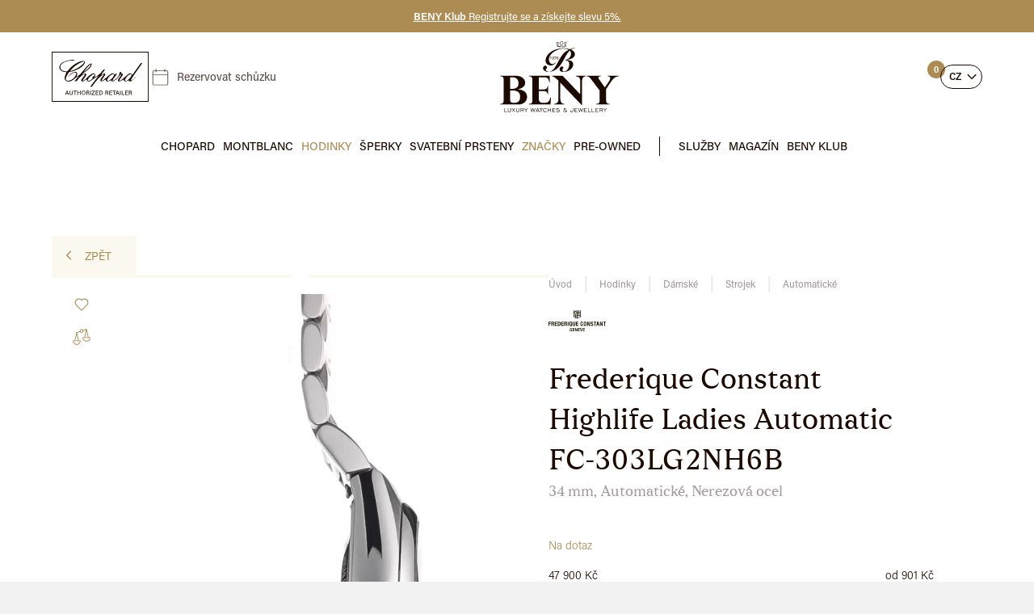

--- FILE ---
content_type: text/html; charset=utf-8
request_url: https://www.beny.cz/frederique-constant-highlife-ladies-automatic-fc-303lg2nh6b--1010743.html
body_size: 44006
content:
<!DOCTYPE html> <html lang="cs" class="notouch yeswebp"> <head> <meta charset="utf-8"> <title id="snippet--page_title">Frederique Constant Highlife Ladies Automatic FC-303LG2NH6B | BENY.cz</title> <meta name="description" content="Frederique Constant Highlife Ladies Automatic FC-303LG2NH6B na BENY.cz – luxusní dámské hodinky s automatickým strojkem a elegantním designem pro každodenní nošení."> <meta name="keywords" content=""> <meta http-equiv="X-UA-Compatible" content="IE=edge"> <meta name="viewport" content="width=device-width, initial-scale=1.0"> <meta name="theme-color" content="#000000"> <meta name="msapplication-navbutton-color" content="#000000"> <meta name="msapplication-TileColor" content="#000000"> <meta name="mobile-web-app-capable" content="yes"> <meta name="apple-mobile-web-app-status-bar-style" content="black-translucen"> <link rel="manifest" href="/manifest.json"> <meta name="robots" content="index,follow"> <meta name="googlebot" content="index,follow,snippet,archive"> <meta name="author" content="2-advance.cz"> <meta name="web_author" content="2-advance.cz"> <meta name="dcterms.rightsHolder" content="2-advance.cz"> <link rel="canonical" href="https://www.beny.cz/frederique-constant-highlife-ladies-automatic-fc-303lg2nh6b--1010743.html"> <link rel="alternate" hreflang="x-default" href="https://www.beny.cz/frederique-constant-highlife-ladies-automatic-fc-303lg2nh6b--1010743.html"> <link rel="alternate" hreflang="cs" href="https://www.beny.cz/frederique-constant-highlife-ladies-automatic-fc-303lg2nh6b--1010743.html"> <link rel="alternate" hreflang="en" href="https://www.beny-jewellery.eu/en/frederique-constant-highlife-ladies-automatic-fc-303lg2nh6b--1010743.html"> <link rel="alternate" hreflang="de" href="https://www.beny-jewellery.de/de/frederique-constant-highlife-damen-automatik-fc-303lg2nh6b--1010743.html"> <link rel="alternate" hreflang="ru" href="https://www.beny-jewellery.ru/ru/frederique-constant-highlife-ladies-automatic-fc-303lg2nh6b--1010743.html"> <link rel="alternate" hreflang="zh" href="https://www.beny-jewellery.cn/zh/frederique-constant-highlife-ladies-automatic-fc-303lg2nh6b--1010743.html"> <link rel="alternate" hreflang="vi" href="https://www.beny-jewellery.vn/vi/frederique-constant-highlife-nu-tu-dong-fc-303lg2nh6b--1010743.html"> <meta name="twitter:card" content="summary"> <meta name="twitter:creator" content="@2-advance"> <meta name="twitter:title" content="Frederique Constant Highlife Ladies Automatic FC-303LG2NH6B…"> <meta name="twitter:description" content="Frederique Constant Highlife Ladies Automatic FC-303LG2NH6B na BENY.cz – luxusní dámské hodinky s automatickým strojkem a elegantním designem pro…"> <meta name="twitter:image" content="https://www.beny.cz/systemfiles/product/image/1010743.jpg"> <meta name="twitter:image:alt" content="Frederique Constant Highlife Ladies Automatic FC-303LG2NH6B…"> <meta property="og:title" content="Frederique Constant Highlife Ladies Automatic FC-303LG2NH6B…"> <meta property="og:type" content="website"> <meta property="og:url" content="https://www.beny.cz/frederique-constant-highlife-ladies-automatic-fc-303lg2nh6b--1010743.html"> <meta property="og:locale" content="cs-CZ"> <meta property="og:locale:alternate" content="en-GB"> <meta property="og:locale:alternate" content="de-DE"> <meta property="og:locale:alternate" content="ru-RU"> <meta property="og:locale:alternate" content="zh-CN"> <meta property="og:locale:alternate" content="vi-VN"> <meta property="og:site_name" content="BENY.cz"> <meta property="og:image" content="https://www.beny.cz/systemfiles/product/image/1010743.jpg"> <meta property='og:image:width' content='600'> <meta property='og:image:height' content='900'> <meta property="og:image:secure_url" content="https://www.beny.cz/systemfiles/product/image/1010743.jpg"> <meta property="og:image:alt" content="Frederique Constant Highlife Ladies Automatic FC-303LG2NH6B…"> <meta property="og:description" content="Frederique Constant Highlife Ladies Automatic FC-303LG2NH6B na BENY.cz – luxusní dámské hodinky s automatickým strojkem a elegantním designem pro…"> <script type="application/ld+json">
        {
            "@context": "https://schema.org",
            "@type": "BreadcrumbList",
            "itemListElement": [
                {
                    "@type": "ListItem",
                    "position": 1,
                    "name": "Úvod",
                    "item": "https://www.beny.cz"
                }
                ,{
                    "@type": "ListItem",
                    "position": 2,
                    "name": "Hodinky",
                    "item": "https://www.beny.cz/hodinky/"
                }
                ,{
                    "@type": "ListItem",
                    "position": 3,
                    "name": "Dámské",
                    "item": "https://www.beny.cz/hodinky/damske/"
                }
                ,{
                    "@type": "ListItem",
                    "position": 4,
                    "name": "Strojek",
                    "item": "https://www.beny.cz/hodinky/damske/strojek/"
                }
                ,{
                    "@type": "ListItem",
                    "position": 5,
                    "name": "Automatické",
                    "item": "https://www.beny.cz/hodinky/damske/strojek/automaticke/"
                }
                ,{
                    "@type": "ListItem",
                    "position": 6,
                    "name": "Frederique Constant Highlife Ladies Automatic FC-303LG2NH6B",
                    "item": "https://www.beny.cz/frederique-constant-highlife-ladies-automatic-fc-303lg2nh6b--1010743.html"
                }
            ]
        }
    </script> <script type="application/ld+json">
      {
      "@context": "https://schema.org/",
      "@type": "Product",
      "name": "Frederique Constant Highlife Ladies Automatic FC-303LG2NH6B",
      "description": "Frederique Constant Highlife Ladies Automatic FC-303LG2NH6B na BENY.cz – luxusní dámské hodinky s automatickým strojkem a elegantním designem pro každodenní nošení.",
      "image": "https://www.beny.cz/systemfiles/product/image/1010743.jpg",
      "offers": {
         "@type": "Offer",
         "priceCurrency": "CZK",
         "price": 47900,
         "priceValidUntil": "2026-11-16",
         "availability": "https://schema.org/OutOfStock",
         "url": "https://www.beny.cz/frederique-constant-highlife-ladies-automatic-fc-303lg2nh6b--1010743.html"
      },
      "brand":{
        "@type": "Brand",
        "name": "Frederique Constant"
      }
        ,"gtin13": "2000151540002"
      }


    </script> <meta name="format-detection" content="telephone=no"> <link rel="alternate" type="application/rss+xml" title="RSS Feed" href="/rss.xml"> <link href="https://www.beny.cz/systemfiles/global/image/favicon.ico" rel="shortcut icon" type="image/x-icon"> <link href="https://www.beny.cz/systemfiles/global/image/1744090849icon-16x16.png" rel="icon" sizes="16x16" type="image/png"> <link href="https://www.beny.cz/systemfiles/global/image/1744090849icon-32x32.png" rel="icon" sizes="32x32" type="image/png"> <link href="https://www.beny.cz/systemfiles/global/image/1744090849icon-48x48.png" rel="icon" sizes="48x48" type="image/png"> <link href="https://www.beny.cz/systemfiles/global/image/1744090849icon-76x76.png" rel="icon" sizes="76x76" type="image/png"> <link href="https://www.beny.cz/systemfiles/global/image/1744090849icon-120x120.png" rel="icon" sizes="120x120" type="image/png"> <link href="https://www.beny.cz/systemfiles/global/image/1744090848icon-152x152.png" rel="icon" sizes="152x152" type="image/png"> <link href="https://www.beny.cz/systemfiles/global/image/1744090848icon-180x180.png" rel="apple-touch-icon" sizes="180x180"> <link href="https://www.beny.cz/systemfiles/global/image/1744090848icon-192x192.png" rel="icon" sizes="192x192" type="image/png"> <link rel="preconnect" href="https://use.typekit.net" crossorigin> <link href="/style/font/stylesheet-sfizia.css?v=1744223028" rel="stylesheet"> <link rel="stylesheet" href="https://use.typekit.net/xxb5snr.css"> <link href="https://www.beny.cz/style/components/skelet.css?v=1763290659" rel="stylesheet"> <link href="https://www.beny.cz/style/components/modules.css?v=1763290659" rel="stylesheet"> <link href="https://www.beny.cz/style/components/homepage.css?v=1763290659" rel="stylesheet"> <link href="https://www.beny.cz/style/components/popup.css?v=1763290659" rel="preload" as="style" onload="this.onload=null;this.rel='stylesheet'"> <link href="https://www.beny.cz/style/components/detail.css?v=1763290659" rel="stylesheet"> <link href="https://www.beny.cz/style/plugin/jquery_ui.css?v=1752131142" rel="preload" as="style" onload="this.onload=null;this.rel='stylesheet'"> <link href="https://www.beny.cz/style/plugin/tooltipster.css?v=1743324124" rel="preload" as="style" onload="this.onload=null;this.rel='stylesheet'"> <link href="https://www.beny.cz/style/plugin/owl_carousel.css?v=1743324124" rel="preload" as="style" onload="this.onload=null;this.rel='stylesheet'"> <link href="https://www.beny.cz/style/plugin/uniform.css?v=1743324125" rel="preload" as="style" onload="this.onload=null;this.rel='stylesheet'"> <link href="https://www.beny.cz/style/plugin/select2.css?v=1745587838" rel="preload" as="style" onload="this.onload=null;this.rel='stylesheet'"> <link href="https://www.beny.cz/style/plugin/lite_youtube.css?v=1744223029" rel="preload" as="style" onload="this.onload=null;this.rel='stylesheet'"> <link href="https://www.beny.cz/style/plugin/fancybox.css?v=1745932603" rel="preload" as="style" onload="this.onload=null;this.rel='stylesheet'" id="global_style"> <link href="https://www.beny.cz/style/components/modules/product/1.css?v=1760522115" rel="stylesheet"> <link href="https://www.beny.cz/style/components/modules/butics/1.css?v=1744364084" rel="stylesheet"> <link href="https://www.beny.cz/style/components/modules/article_files/1.css?v=1745314643" rel="stylesheet"> <link href="https://www.beny.cz/cookies-page/cookies-script.css" rel="stylesheet" media="print" onload="this.media='all'"> <link href="https://www.beny.cz/style/print.css?v=1743324075" rel="stylesheet" media="print"> <script src="https://www.beny.cz/script/jquery-3.7.1.min.js?v=1747498018" defer></script> <script src="https://www.beny.cz/script/jquery-ui.min.js?v=1743324175" defer></script> <script src="https://www.beny.cz/script/jquery.datepick-cs.min.js?v=1745587835" defer></script> <script>
        window.dataLayer = window.dataLayer || [];
        function gtag(){ dataLayer.push(arguments); }

        gtag('consent', 'default', {
            'ad_storage': "denied",
            'analytics_storage': "denied",
            'personalization_storage': "denied",
            'ad_user_data': "denied",
            'ad_personalization': "denied",

            'functionality_storage': 'granted',
            'security_storage': 'granted',

            'wait_for_update': 1000
        } );
    </script> <script type="text/plain" data-cookiecategory="analytics" >
        var _smartsupp = _smartsupp || {};
        _smartsupp.key = "86075590f720dfce47ea0eed724b2e86355753c0";
        window.smartsupp||(function(d) {
            var s,c,o=smartsupp=function(){ o._.push(arguments)};o._=[];
            s=d.getElementsByTagName('script')[0];c=d.createElement('script');
            c.type='text/javascript';c.charset='utf-8';c.async=true;
            c.src='https://www.smartsuppchat.com/loader.js?';s.parentNode.insertBefore(c,s);
        })(document);
    </script> <script>
        (function(w,d,s,l,i) { w[l]=w[l]||[];w[l].push( { 'gtm.start':
                new Date().getTime(),event:'gtm.js' } );var f=d.getElementsByTagName(s)[0],
            j=d.createElement(s),dl=l!='dataLayer'?'&l='+l:'';j.async=true;j.src=
            'https://www.googletagmanager.com/gtm.js?id='+i+dl;f.parentNode.insertBefore(j,f);
        })(window,document,'script','dataLayer',"GTM-NWGS9SW");
    </script> <script type="text/plain" data-cookiecategory="analytics" >
        (function(h,o,t,j,a,r){
            h.hj=h.hj||function(){ (h.hj.q=h.hj.q||[]).push(arguments)};
            h._hjSettings={ hjid:2493644,hjsv:6};
            a=o.getElementsByTagName('head')[0];
            r=o.createElement('script');r.async=1;
            r.src=t+h._hjSettings.hjid+j+h._hjSettings.hjsv;
            a.appendChild(r);
        })(window,document,'https://static.hotjar.com/c/hotjar-','.js?sv=');
    </script> </head> <body class="sub cs" data-page-typ="product"> <noscript><iframe src="https://www.googletagmanager.com/ns.html?id=GTM-NWGS9SW" class="visible_hidden"></iframe></noscript> <!-- Ecomail starts --> <script type="text/javascript">
            ;(function(p,l,o,w,i,n,g){ if(!p[i]){ p.GlobalSnowplowNamespace=p.GlobalSnowplowNamespace||[];
        p.GlobalSnowplowNamespace.push(i);p[i]=function(){ (p[i].q=p[i].q||[]).push(arguments)
        };p[i].q=p[i].q||[];n=l.createElement(o);g=l.getElementsByTagName(o)[0];n.async=1;
        n.src=w;g.parentNode.insertBefore(n,g)}}(window,document,"script","//d70shl7vidtft.cloudfront.net/ecmtr-2.4.2.js","ecotrack"));
            window.ecotrack('newTracker', 'cf', 'd2dpiwfhf3tz0r.cloudfront.net', { /* Initialise a tracker */
            appId: 'beny'
        });
            window.ecotrack('setUserIdFromLocation', 'ecmid');

                window.ecotrack('trackStructEvent', 'ECM_PRODUCT_VIEW', "6969");

    </script> <!-- Ecomail stops --> <script ><!-- FOUC --></script> <div class="web_container" aria-hidden="false"> <header > <div class="top_line"> <div class="inside_middle" > <div class="info_line"> <div class="item"> <a href="/beny-klub/" title="Přejít na odkaz" class="text"> <span class="title"><strong>BENY Klub</strong> Registrujte se a získejte slevu 5%.</span> </a> </div> </div> </div> <span class="close"></span> </div> <div class="top"> <div class="left"> <a href="/chopard-page/" title="Přejít na úvodní stránku" class="logo"><svg xmlns="http://www.w3.org/2000/svg" version="1.1" viewBox="0 0 130 67"> <path d="M19.527,56.113l-.56,1.591h-.823l1.959-5.557h1.023l2.047,5.557h-.88l-.583-1.591h-2.183ZM21.51,55.409c-.504-1.399-.792-2.175-.912-2.606h-.008c-.136.479-.456,1.407-.856,2.606h1.775Z"/> <path d="M24.695,52.147v3.342c0,1.264.688,1.607,1.375,1.607.807,0,1.367-.376,1.367-1.607v-3.342h.823v3.294c0,1.823-1.015,2.335-2.207,2.335-1.175,0-2.191-.552-2.191-2.287v-3.342h.832Z"/> <path d="M30.951,52.851h-1.775v-.703h4.382v.703h-1.775v4.854h-.832v-4.854Z"/> <path d="M34.424,52.147h.823v2.295h2.767v-2.295h.824v5.557h-.824v-2.566h-2.767v2.566h-.823v-5.557Z"/> <path d="M45.252,54.897c0,1.535-.872,2.887-2.63,2.887-1.655,0-2.566-1.264-2.566-2.854,0-1.6.943-2.862,2.63-2.862,1.575,0,2.566,1.167,2.566,2.83ZM40.919,54.905c0,1.176.583,2.184,1.735,2.184,1.248,0,1.735-1.032,1.735-2.175,0-1.176-.552-2.151-1.735-2.151-1.207,0-1.735.976-1.735,2.143Z"/> <path d="M47.287,55.298v2.406h-.815v-5.557h2.223c1.151,0,1.767.631,1.767,1.495,0,.728-.416,1.159-.919,1.312.416.111.815.447.815,1.415v.239c0,.384-.008.855.08,1.096h-.8c-.096-.24-.096-.672-.096-1.207v-.104c0-.76-.208-1.095-1.191-1.095h-1.063ZM47.287,54.618h1.167c.815,0,1.159-.305,1.159-.904,0-.56-.368-.879-1.087-.879h-1.239v1.783Z"/> <path d="M52.583,52.147v5.557h-.823v-5.557h.823Z"/> <path d="M53.624,57.08l3.318-4.229h-3.158v-.703h4.11v.688l-3.254,4.174h3.366l-.112.695h-4.27v-.624Z"/> <path d="M62.621,55.146h-2.742v1.863h3.014l-.104.695h-3.718v-5.557h3.678v.703h-2.87v1.6h2.742v.695Z"/> <path d="M63.959,52.147h2.023c1.575,0,2.631,1.071,2.631,2.718s-1.031,2.839-2.663,2.839h-1.991v-5.557ZM64.783,57.017h1.112c1.264,0,1.854-.912,1.854-2.135,0-1.063-.544-2.039-1.847-2.039h-1.12v4.174Z"/> <path d="M72.734,55.298v2.406h-.815v-5.557h2.223c1.151,0,1.767.631,1.767,1.495,0,.728-.416,1.159-.919,1.312.415.111.815.447.815,1.415v.239c0,.384-.008.855.08,1.096h-.8c-.096-.24-.096-.672-.096-1.207v-.104c0-.76-.208-1.095-1.191-1.095h-1.063ZM72.734,54.618h1.168c.814,0,1.158-.305,1.158-.904,0-.56-.367-.879-1.087-.879h-1.239v1.783Z"/> <path d="M80.757,55.146h-2.742v1.863h3.015l-.104.695h-3.718v-5.557h3.678v.703h-2.87v1.6h2.742v.695Z"/> <path d="M83.438,52.851h-1.774v-.703h4.382v.703h-1.775v4.854h-.832v-4.854Z"/> <path d="M87.103,56.113l-.56,1.591h-.824l1.959-5.557h1.023l2.047,5.557h-.879l-.584-1.591h-2.183ZM89.086,55.409c-.504-1.399-.792-2.175-.912-2.606h-.008c-.137.479-.456,1.407-.855,2.606h1.775Z"/> <path d="M92.494,52.147v5.557h-.823v-5.557h.823Z"/> <path d="M94.055,52.147h.823v4.861h2.87l-.111.695h-3.582v-5.557Z"/> <path d="M102.164,55.146h-2.742v1.863h3.015l-.104.695h-3.717v-5.557h3.678v.703h-2.871v1.6h2.742v.695Z"/> <path d="M104.318,55.298v2.406h-.815v-5.557h2.223c1.151,0,1.767.631,1.767,1.495,0,.728-.416,1.159-.919,1.312.415.111.815.447.815,1.415v.239c0,.384-.008.855.08,1.096h-.8c-.096-.24-.096-.672-.096-1.207v-.104c0-.76-.208-1.095-1.191-1.095h-1.063ZM104.318,54.618h1.168c.814,0,1.158-.305,1.158-.904,0-.56-.367-.879-1.087-.879h-1.239v1.783Z"/> <path id="Path_224" d="M42.142,38.975c1.053-.649,2.064-1.364,3.027-2.141,1.514-1.37,2.794-3.014,4.377-4.289,1.586-1.26,3.302-2.346,5.119-3.241,1.125-.645,2.551-.392,3.386.6,1.014,1.2.452,2.4-.107,3.575-.079.166-.15.334-.427.952.844-.463,1.317-.688,1.756-.967,3.604-2.272,6.782-5.157,9.39-8.526.578-.984,1.787-1.401,2.849-.983l-5.161,6.78.157.22c.4-.24.794-.506,1.215-.713.749-.433,1.543-.782,2.368-1.042.574-.142,1.181-.016,1.652.342.242.53.212,1.145-.08,1.649-1.177,1.854-2.494,3.618-3.731,5.434-.409.6-.731,1.26-1.093,1.893l.286.321c.461-.086.905-.241,1.319-.461,1.776-1.344,3.515-2.738,5.255-4.129,1.847-1.666,3.799-3.21,5.845-4.624,2.134-1.292,3.583-.726,4.949,1.307.824-.831,1.457-2.112,3.1-1.41-1.791,3.179-4.72,5.639-6.1,9.058l.342.433c.584-.161,1.15-.382,1.687-.662,2.749-1.804,5.082-4.173,6.843-6.949.289-.452.061-1.2.224-1.774.213-.829.537-1.625.964-2.367.352-.273.819-.346,1.238-.195.3.151.443.721.555,1.134.033.285.018.574-.044.855.13.107.2.211.285.228,2.311.44,2.481.87,1.123,2.847-1.1,1.6-2.222,3.191-3.283,4.819-.34.668-.627,1.361-.859,2.074.702-.114,1.384-.328,2.026-.635,1.885-1.467,3.711-3.012,5.547-4.541,1.623-1.538,3.351-2.961,5.172-4.259,2.06-1.272,3.761-.566,4.645,1.588.332-.4.632-.723.888-1.077,3.3-4.559,6.609-9.112,9.877-13.7.483-1.022,1.683-1.483,2.726-1.048-5.249,7.785-11.1,15.1-15.837,23.227,3.49-.635,5.279-3.552,7.879-5.455-.111.238-.163.544-.345.7-2.033,1.924-4.165,3.739-6.389,5.439-1.66,1.17-2.645.695-3.538-1.013-5.033,2.195-6.1,2.029-6.759-1.252-.805.489-1.527,1-2.312,1.386-1.014.581-2.098,1.03-3.226,1.337-1.707.335-2.63-.84-1.811-2.359.964-1.788,2.231-3.414,3.369-5.109.257-.318.488-.656.69-1.011.088-.301.13-.613.127-.927-.328.123-.758.154-.968.385-1.819,2-3.506,4.14-5.425,6.041-1.159,1.08-2.468,1.987-3.888,2.69-1.68.886-2.74.386-3.466-1.271-1.36.654-2.775,1.187-4.228,1.595-1.759.35-2.6-.517-3.09-2.768-.759.476-1.459.949-2.191,1.367-.664.479-1.404.843-2.188,1.079-.91.057-1.824.005-2.722-.155-.003-.855.144-1.704.436-2.508.935-1.578,2.121-3,3.191-4.5.4-.563.762-1.155,1.141-1.734l-.257-.328c-.541.16-1.058.395-1.533.7-2.239,1.77-4.357,3.687-6.341,5.739-2.706,3.063-5.079,6.42-7.614,9.635-.264.353-.615.632-1.019.809-.332.088-.685.004-.942-.224-.145-.192-.019-.657.1-.959.149-.268.335-.514.551-.731,3.067-3.97,6.13-7.941,9.189-11.914.185-.223.267-.513.226-.8-2.333,1.472-4.677,2.929-7,4.425-1.168.9-2.395,1.722-3.672,2.461-2.542,1.191-4.235.293-4.971-2.535-1.066.744-2.055,1.518-3.124,2.157-1.093.654-2.439,1.512-3.494.345-1.011-1.119.013-2.3.722-3.291.984-1.372,2.045-2.688,3.035-4.056.346-.532.661-1.084.945-1.652l-.24-.43c-.703.023-1.394.184-2.034.475-1.934,1.478-3.819,3.035-5.6,4.692-.884.924-1.681,1.929-2.38,3-1.224,1.667-1.218,1.68-3.75,1.281l5.28-6.4-.241-.35c-1.499.839-2.932,1.791-4.286,2.849-2.327,2.087-4.727,3.93-7.909,4.417-4.4.672-7.1-2.242-5.918-6.546.546-1.989,1.453-3.879,2.211-5.852-1.349-.24-2.8-.418-4.206-.769-2.375-.436-4.339-2.102-5.156-4.375-.316-.939-.33-1.953-.042-2.9,1.373-3.917,4.632-5.736,8.32-6.823,2.601-.76,5.253-1.334,7.936-1.717,1.363-.04,2.726.084,4.06.37-.011.212-.022.423-.034.635-.524,0-1.047.01-1.571,0-4.206-.269-8.416.473-12.277,2.163-1.568.734-2.963,1.79-4.094,3.1-1.871,2.151-1.645,5.411.506,7.283.368.32.78.587,1.223.791,1.795.699,3.685,1.122,5.607,1.256.45.063,1.124-.585,1.506-1.059,4.017-4.975,8.713-9.1,14.676-11.571,1.75-.709,3.576-1.215,5.441-1.507.926-.143,1.866.146,2.552.784.337.864.275,1.832-.168,2.647-1.441,2.831-3.943,4.66-6.57,6.29-4.009,2.395-8.416,4.051-13.01,4.888-.827.163-1.564.63-2.064,1.308-1.34,2.101-2.475,4.327-3.39,6.645-.937,2.637.684,4.4,3.454,3.923,4.569-.669,8.424-3.745,10.09-8.052.316-.742.35-2.145-.1-2.536-.81-.469-1.782-.57-2.671-.278-2.594.867-4.852,2.524-6.456,4.739-.28.408-.627.765-1.026,1.057.764-1.966,2.143-3.632,3.932-4.75,1.251-.877,2.635-1.545,4.1-1.978,2.667-.7,4.316,1.017,3.745,3.7-.158.74-.458,1.451-.832,2.6,1.937-1.195,3.8-1.834,5.15-3.452,2.912-3.5,5.837-6.994,8.887-10.371,1.243-1.289,2.63-2.43,4.134-3.4.51-.35,1.378-.18,2.082-.248.093.665.073,1.341-.058,2-1.266,3.209-3.681,5.5-6.37,7.51-1.761,1.316-3.617,2.5-5.423,3.76-.465.291-.845.7-1.1,1.186,1.04-.482,2.128-.854,3.245-1.109.873-.141,1.766.085,2.466.626.342.373.036,1.688-.373,2.334-1.062,1.681-2.363,3.211-3.521,4.834-.301.508-.557,1.041-.765,1.593l.476.4M24.407,25.979c.242-.019.483-.053.721-.1,6.423-1.639,12.288-4.972,16.981-9.653.509-.503.941-1.078,1.282-1.706.427-.787.154-1.292-.806-1.238-.41.007-.816.071-1.208.191-6.865,2.447-12.278,6.918-16.973,12.502M83.466,31.706c.157-1.506-.888-2.122-2.276-1.443-2.808,1.396-5.101,3.648-6.547,6.431-.196.689-.256,1.409-.177,2.12.707.11,1.429.08,2.125-.087,2.638-1.271,4.845-3.288,6.35-5.8.207-.394.383-.803.524-1.225M99.465,39.002l.512-.079c2.22-.359,6.812-5.153,7.066-7.377.184-.701-.235-1.419-.937-1.603-.343-.09-.708-.037-1.012.146-3.133,1.464-5.55,4.122-6.71,7.38-.353.96.227,1.411,1.082,1.533M49.706,39.029c1.966-.529,3.716-1.66,5.006-3.234.118-.126.035-.477-.008-.713-.254-1.382.217-2.217,1.58-2.306,1.467-.095,1.562-1.057,1.334-2-.156-.65-.81-1.051-1.46-.895-.198.048-.381.144-.532.281-1.775,1.162-3.453,2.466-5.017,3.9-.885.973-1.587,2.096-2.075,3.317-.44.938.066,1.551,1.173,1.653M52.741,16.31c-4.055,2.827-6.715,6.906-9.7,10.694,4.51-2.551,9.452-7.943,9.7-10.694"/> <path d="M1,1v65h128V1H1M0,0h130v67H0V0Z"/> </svg></a> <a href="/rezervovat-schuzku/" class="date" title="Rezervovat schůzku">Rezervovat schůzku</a> <span class="open_close_navigation"><button class="lines-button x" type="button" aria-label="Menu" aria-expanded="false"><span class="lines"></span></button></span> <button type="button" class="search" data-open-modal=".search_box"></button> </div> <div class="center"> <a href="/" title="Přejít na úvodní stránku" class="main_logo font_size"> <svg id="Vrstva_2" xmlns="http://www.w3.org/2000/svg" version="1.1" viewBox="0 0 660 400"> <path d="M47.3,381.285v-6.44c0-.35.03-.69.05-1.04,0-.16.18-.33.35-.33.58,0,1.16,0,1.73.03.19,0,.31.19.32.35.04.46.04.93.04,1.39v10.97c0,.7,0,1.39.05,2.09.03.4.11.8.2,1.2.22,1,.9,1.6,1.79,1.99.48.21.98.34,1.51.38,1.45.11,2.9.14,4.34-.02.51-.06,1.03-.19,1.52-.35.89-.29,1.46-.93,1.75-1.8.21-.6.36-1.22.37-1.87,0-.58.02-1.16.02-1.74v-11.31c0-.35.03-.69.07-1.04.01-.09.15-.22.24-.22.58-.03,1.16-.03,1.73-.04.2,0,.32.15.36.31.06.22.06.46.06.69v13.06c0,.99-.09,1.96-.38,2.92-.42,1.35-1.23,2.35-2.47,3-.83.43-1.71.71-2.64.84-1.91.27-3.82.25-5.72-.02-.46-.06-.91-.18-1.35-.32-2.2-.7-3.5-2.2-3.83-4.49-.11-.8-.12-1.62-.13-2.43-.02-1.91,0-3.83,0-5.74l.02-.02Z"/> <path d="M27.15,383.615v-8.87c0-.35.03-.69.08-1.04.01-.09.15-.22.24-.22.58-.02,1.16,0,1.73,0,.21,0,.34.16.36.31.05.4.06.81.06,1.21v14.44c0,.52.02,1.04.03,1.56,0,.22.23.42.46.42.52.01,1.04.02,1.56.02h9.91c.29,0,.58.02.87.03.19,0,.37.14.37.29.03.52.02,1.04,0,1.56,0,.09-.13.19-.23.24s-.22.06-.34.06c-4.75.1-9.5.19-14.25.28-.17,0-.35-.01-.52-.02-.09,0-.31-.26-.31-.37-.01-.46-.04-.93-.04-1.39v-8.52l.02.01Z"/> <path d="M343.68,5.275c.44.12.88.25,1.32.36.73.18,1.46.38,2.14.71,1.53.73,2.65,1.84,3.27,3.44.32.81.56,1.64.71,2.5.25,1.4-.06,2.65-.85,3.8-.33.47-.72.91-1.11,1.34-.42.48-.87.93-1.3,1.4-1.37,1.47-1.94,3.27-2.09,5.22-.08.99,0,1.97.32,2.92.48,1.39,1.34,2.42,2.68,3.04.85.39,1.74.64,2.68.69,1.75.09,3.48.01,5.19-.36.74-.16,1.45-.41,2.09-.82.68-.44,1.06-1.06,1.06-1.88,0-.64-.08-1.27-.29-1.88-.37-1.1-.87-2.15-1.41-3.17-.48-.92-.98-1.84-1.43-2.78-.42-.89-.76-1.81-.98-2.78-.43-1.95.12-3.56,1.66-4.81.49-.4,1.05-.73,1.61-1.02s1.16-.53,1.76-.74c2.46-.87,4.92-1.73,7.38-2.59.16-.06.34-.05.5-.08.19.28.15.57.11.86-.26,2.07-.53,4.14-.79,6.21-.31,2.42-.62,4.83-.93,7.25-.29,2.24-.58,4.49-.87,6.73-.15,1.15-.3,2.3-.45,3.45-.11.86-.25,1.72-.33,2.59-.12,1.31-.13,1.28-1.49,1.29-4.99.06-9.98.12-14.97.15-4.41.02-8.82-.02-13.23-.01-3.89,0-7.77-.15-11.65-.39-1.04-.06-2.08-.21-3.11-.35-.34-.05-.67-.18-1-.27-.51-.14-.75-.49-.86-.99-.36-1.7-.72-3.4-1.08-5.1-1.13-5.27-2.25-10.54-3.38-15.82-.27-1.25-.54-2.49-.79-3.74-.06-.28-.15-.57.09-.83,1.53-.2,3.91-.15,5.34.12,1.08.21,2.15.44,3.19.85.92.37,1.79.84,2.54,1.49,1.24,1.08,1.93,2.45,2.02,4.1.05.93.05,1.85-.18,2.77-.29,1.16-.83,2.16-1.65,3.01-.36.37-.77.71-1.14,1.08-.29.29-.58.57-.81.9-.16.23-.31.51-.33.79-.11,1.1-.1,2.19.17,3.28.56,2.27,2.01,3.64,4.23,4.13,2.07.45,4.15.38,6.19-.26.33-.1.65-.24.96-.4,2.27-1.16,2.96-3.27,2.56-5.38-.14-.74-.41-1.45-.81-2.1-.55-.89-1.08-1.78-1.63-2.67-.79-1.29-1.55-2.59-2.15-3.97-.49-1.12-.87-2.27-.98-3.5-.19-2.09.54-3.74,2.25-4.96,1.39-.99,2.93-1.63,4.57-2.07.61-.17,1.24-.28,1.86-.43.07-.02.09-.18.14-.28h3.48v-.04ZM321.19,33.435c.74.18,1.54.32,2.35.35,2.84.13,5.67.36,8.52.37,5.57.01,11.14.06,16.7.05,4.29,0,8.58-.06,12.88-.1.46,0,.93-.02,1.39-.08.13-.02.26-.19.36-.32.06-.09.07-.22.09-.33.39-3.11.76-6.22,1.16-9.32.4-3.16.83-6.32,1.25-9.49.14-1.03.26-2.07.39-3.11.01-.11.01-.23.02-.35,0-.14-.21-.31-.35-.27-2.05.63-4.08,1.3-6.04,2.16-.21.09-.42.21-.61.34-.29.2-.57.4-.83.64-.64.59-.91,1.33-.8,2.2.04.29.13.56.19.84.2.85.58,1.64.96,2.42.44.88.91,1.75,1.36,2.62.56,1.08,1.05,2.19,1.41,3.36.22.73.29,1.48.29,2.23,0,1.59-.73,2.77-2.04,3.62-.59.38-1.23.65-1.9.84-2.32.66-4.68.8-7.07.59-.92-.08-1.83-.32-2.68-.69-1.9-.83-3.25-2.19-3.96-4.16-.28-.76-.47-1.55-.52-2.37-.11-1.64.12-3.24.67-4.79.39-1.11.94-2.12,1.72-3,.46-.52.95-1.02,1.41-1.54.38-.43.77-.87,1.11-1.34.49-.69.66-1.47.48-2.31-.15-.68-.32-1.35-.59-2-.42-1.01-1.11-1.75-2.09-2.23-.58-.28-1.18-.47-1.8-.61-1.8-.4-3.58-.2-5.35.18-1.19.25-2.34.66-3.41,1.26-.56.31-1.09.66-1.55,1.11-.42.42-.73.9-.79,1.51-.04.4-.06.81-.03,1.21.08,1.06.45,2.04.92,2.98.57,1.14,1.2,2.25,1.84,3.35.55.95,1.14,1.88,1.72,2.82.55.9.9,1.88,1.09,2.92.48,2.6-.41,5.6-3.29,7.27-.65.38-1.35.66-2.08.87-1.87.52-3.77.56-5.69.38-.93-.09-1.82-.33-2.68-.7-1.85-.79-3.15-2.12-3.9-3.99-.67-1.66-.79-3.38-.62-5.13.07-.76.4-1.46.89-2.05.33-.4.72-.75,1.09-1.12s.76-.72,1.11-1.1c.6-.66.94-1.47,1.01-2.36.05-.58.04-1.16.01-1.74-.04-.91-.43-1.67-1.07-2.31-.5-.5-1.09-.86-1.73-1.15-1.28-.58-2.63-.89-4.02-1.02-.52-.05-1.04-.04-1.56-.04-.08,0-.21.13-.22.22-.02.17,0,.35.03.51.66,3.12,1.33,6.23,2,9.35.83,3.91,1.66,7.82,2.5,11.73.06.28.13.56.39.81l-.04.01Z"/> <path d="M60.38,352.195H7.13c-2.49,0-2.09.28-2.12-2.11,0-.17.03-.35.04-.52.01-.21.17-.34.32-.37.34-.06.69-.07,1.04-.08,1.74-.06,3.48-.13,5.19-.45,1.6-.3,3.16-.71,4.67-1.33,2.57-1.07,4.49-2.81,5.76-5.3,1.01-1.98,1.65-4.08,2.05-6.25.42-2.29.52-4.61.57-6.93.01-.46,0-.93,0-1.39v-108.29c0-1.8-.06-3.6-.24-5.39-.32-3.19-1.07-6.27-2.36-9.23-.79-1.82-2.03-3.22-3.67-4.3-1.52-1-3.2-1.63-4.96-2.03-2.1-.48-4.23-.72-6.38-.71-.58,0-1.16-.03-1.73-.07-.09,0-.24-.14-.24-.22-.02-.81-.02-1.62,0-2.43,0-.11.21-.25.36-.31.15-.06.34-.05.52-.05h1.57c25.93,0,51.86,0,77.79-.01,3.6,0,7.2.08,10.78.35,5.73.43,11.39,1.34,16.91,3.02,1.45.44,2.85.98,4.21,1.62,3.05,1.43,5.95,3.12,8.83,4.86.64.39,1.24.86,1.83,1.33,3.51,2.72,6.57,5.87,9.17,9.47,2.53,3.5,4.05,7.39,4.76,11.64.56,3.35.6,6.71.25,10.06-.41,3.96-1.49,7.73-3.46,11.22-.8,1.42-1.73,2.75-2.79,3.98-4.76,5.51-10.52,9.57-17.37,12.08-3.92,1.43-7.89,2.71-11.97,3.6-1.02.22-2.05.4-3.07.61-.39.08-.79.18-1.17.3-.06.02-.1.17-.12.26,0,.04.04.13.08.14.21.08.43.18.65.21,4.61.55,9.18,1.34,13.72,2.24,2.56.51,5.04,1.32,7.51,2.18,3.84,1.34,7.48,3.12,10.98,5.2,2.3,1.37,4.4,3.02,6.32,4.88,1.97,1.9,3.73,3.98,5.3,6.22,1.88,2.68,3.2,5.64,4.14,8.77.77,2.56,1.24,5.18,1.49,7.85.17,1.91.27,3.82.21,5.74-.11,3.55-.55,7.05-1.5,10.48-1.3,4.71-3.58,8.91-6.62,12.71-2.33,2.92-5.03,5.46-8.05,7.65-5.27,3.82-11.06,6.53-17.37,8.13-1.87.47-3.75.67-5.67.74-7.71.28-15.43.24-23.14.24h-29.76l-.01-.01ZM59.97,302.165v22.63c0,.75,0,1.51.01,2.26.05,1.92.25,3.82.66,5.7.29,1.31.71,2.57,1.33,3.76,1.08,2.08,2.65,3.61,4.83,4.56,2.79,1.22,5.7,1.96,8.71,2.3,3.88.44,7.76.23,11.64-.06.75-.06,1.5-.15,2.25-.26,1.03-.15,2.06-.31,3.09-.51,3.27-.65,6.3-1.91,9.18-3.59,2.45-1.42,4.52-3.24,6.24-5.47,2-2.59,3.54-5.43,4.61-8.53,1.27-3.71,1.86-7.54,2.04-11.43.09-1.97.08-3.95.02-5.92-.1-3.2-.56-6.35-1.41-9.44-1.05-3.79-2.74-7.25-5.3-10.27-4.18-4.93-9.39-8.22-15.61-9.91-2.35-.64-4.73-1.13-7.14-1.51-3.1-.49-6.2-.91-9.34-.95-4.99-.07-9.98-.06-14.97-.08h-.17c-.47.02-.65.18-.66.6v26.12h-.01ZM59.69,235.055v29.58c0,.52,0,1.04.01,1.57,0,.11.02.24.07.33s.15.21.24.23c.34.05.69.07,1.03.07h9.74c3.32,0,6.59-.35,9.84-1,4.69-.93,9.14-2.54,13.4-4.69,2.8-1.42,5.04-3.48,6.76-6.1.96-1.46,1.72-3.02,2.34-4.65,1.08-2.84,1.68-5.78,2.04-8.78.31-2.65.44-5.32.38-7.99-.06-2.73-.38-5.43-.99-8.1-1.34-5.81-4.14-10.77-8.48-14.87-1.92-1.82-4.07-3.24-6.52-4.22-1.4-.56-2.8-1.1-4.23-1.57-.99-.32-2.01-.55-3.03-.74-2.4-.45-4.82-.7-7.26-.72-4.58-.04-9.16-.05-13.74-.07-1.68,0-1.59-.09-1.59,1.61v30.1l-.01.01Z"/> <path d="M474.64,197.435c-1.58.28-3.01.5-4.43.78-1.65.32-3.25.85-4.78,1.57-1.32.62-2.54,1.4-3.62,2.38-.21.2-.43.39-.65.58-3.14,2.73-4.95,6.22-5.79,10.26-.72,3.48-1.07,6.99-1.06,10.54v129.89c0,.54-.18.72-.74.72-1.04,0-2.08.05-3.23-.05-.35-.38-.74-.82-1.14-1.24-29.69-31.27-59.38-62.53-89.07-93.8-7.91-8.33-15.82-16.66-23.74-24.99-.32-.33-.66-.65-.99-.97-.04-.03-.12-.06-.15-.05-.09.05-.23.13-.24.21-.03.58-.03,1.16-.03,1.74v64.6c0,6.96.01,13.93,0,20.89,0,2.27.09,4.53.37,6.77.58,4.53,1.86,8.83,4.08,12.85,1.44,2.61,3.46,4.62,6.03,6.11,2.03,1.17,4.21,1.93,6.48,2.44,1.64.37,3.3.61,4.98.75.13.01.34.2.34.32.03.81.03,1.62,0,2.43,0,.11-.22.27-.36.29-.34.05-.69.03-1.04.03h-53.43c-.4,0-.8-.03-1.23-.05-.29-.88-.14-1.76-.15-2.61,0-.22.11-.43.16-.64,1.26-.18,2.47-.32,3.67-.52,2.52-.42,4.98-1.07,7.33-2.1.74-.32,1.48-.68,2.18-1.07,4.59-2.55,7.59-6.38,9.05-11.41.63-2.18.94-4.42,1.03-6.69.04-.87.03-1.74.03-2.61v-103.34c-2.14-2.01-4.21-3.97-6.29-5.89-3.79-3.5-7.57-7.03-11.71-10.13-2.09-1.57-4.25-3.03-6.53-4.3-2.75-1.53-5.61-2.78-8.7-3.42-.23-.05-.45-.12-.67-.19-.05-.02-.1-.05-.15-.08-.05-.1-.13-.21-.14-.31-.02-.7-.02-1.39-.02-2.09,0-.33.22-.56.51-.58.12,0,.23-.01.35-.01h56.02c.63.28,1,.82,1.43,1.27,4.99,5.26,9.98,10.53,14.97,15.79,20.64,21.77,41.28,43.55,61.92,65.32,5.47,5.77,10.94,11.54,16.41,17.31.48.5.97.99,1.47,1.47.04.04.13.06.16.04.09-.06.23-.14.23-.22.03-.4.03-.81.03-1.22v-70.34c0-2.73-.14-5.45-.58-8.15-.34-2.12-.86-4.2-1.69-6.19-.93-2.24-2.3-4.14-4.18-5.69-1.81-1.48-3.81-2.64-5.96-3.53-2.26-.94-4.59-1.6-6.98-2.09-1.3-.27-2.62-.49-3.97-.74-.04-.24-.12-.46-.12-.68,0-.64.01-1.27.03-1.91,0-.21.23-.41.47-.42.17,0,.35-.02.52-.02h51.17c.58,0,1.16,0,1.74.02.2,0,.44.25.45.46.03.8.08,1.61-.05,2.51h0Z"/> <path d="M265.46,296.015c-.27-1.18-.51-2.31-.8-3.43-.47-1.86-1.14-3.65-2.08-5.33-1.39-2.5-3.32-4.44-5.87-5.76-2.28-1.18-4.69-1.99-7.21-2.46-2.29-.43-4.6-.59-6.92-.59-7.89-.01-15.78,0-23.67,0-.35,0-.7.01-1.04.03-.22,0-.46.22-.47.42-.02.35-.03.69-.03,1.04v43.7c0,2.62.27,5.21.99,7.74.06.22.14.44.21.66,1.55,4.78,4.69,8.04,9.4,9.79,1.8.67,3.67,1.07,5.57,1.29,1.96.23,3.93.29,5.91.28,2.03-.02,4.06-.03,6.09,0,2.67.04,5.34-.07,8-.33,3.06-.29,6.08-.87,8.98-1.93,2.6-.95,4.89-2.38,6.9-4.28,2-1.89,3.63-4.06,5-6.43,1.25-2.17,2.23-4.45,3.12-6.79,1.05-2.76,1.97-5.57,2.81-8.41.07-.22.16-.43.27-.63.05-.09.17-.19.27-.2.81-.07,1.61-.11,2.42.03.11.02.31.28.3.39-.1,1.68-.19,3.36-.29,5.04-.02.41-.09.81-.11,1.21-.16,2.61-.31,5.21-.48,7.82-.17,2.55-.36,5.09-.53,7.64-.14,1.97-.27,3.94-.39,5.91-.16,2.61-.32,5.21-.47,7.82-.01.23-.02.46-.04.7-.06.82-.503,1.233-1.33,1.24h-115.73c-2.04,0-1.79.2-1.81-1.91,0-.23.02-.46.04-.69.01-.2.25-.42.47-.43.35-.02.69-.03,1.04-.05,1.68-.06,3.36-.14,5.02-.44,1.66-.31,3.28-.72,4.83-1.4.85-.37,1.66-.83,2.41-1.37,1.09-.8,1.98-1.78,2.66-2.95,1.27-2.18,2.09-4.52,2.56-6.99.43-2.23.58-4.48.62-6.75v-109.69c0-1.92-.08-3.83-.3-5.73-.34-3.01-1.1-5.91-2.38-8.68-1.26-2.73-3.29-4.58-6.03-5.71-1.29-.53-2.63-.89-4-1.14-1.6-.29-3.22-.44-4.85-.43-.52,0-1.04-.01-1.56-.03-.3-.01-.52-.24-.52-.57,0-.7-.01-1.39,0-2.09,0-.44.21-.67.6-.68h110.87c.74,0,1.5-.19,2.21.19.23.67.14,1.38.18,2.07.1,1.85.16,3.71.24,5.57.19,4.58.37,9.16.56,13.74.03.64.05,1.28.08,1.91.13,3.48.26,6.96.39,10.44.01.4,0,.81-.04,1.21,0,.09-.15.22-.23.23-.86.07-1.73.09-2.44,0-.37-.21-.38-.46-.43-.68-.8-3.15-1.66-6.27-2.76-9.33-.55-1.53-1.12-3.05-1.76-4.54-.43-1.01-.94-2-1.5-2.94-2.14-3.57-5.19-6.04-9.11-7.44-2.31-.82-4.69-1.31-7.13-1.45-1.16-.07-2.32-.09-3.48-.09h-29.41c-.52,0-1.04.04-1.56.08-.09,0-.18.13-.23.23-.05.1-.06.22-.06.33v63.55c0,.52.01,1.04.02,1.57,0,.24.2.46.41.47.35.02.69.04,1.04.04h24.02c2.5,0,4.98-.21,7.43-.7,1.77-.35,3.47-.89,5.11-1.66,2.98-1.4,5.28-3.53,6.92-6.38,1.11-1.93,1.84-3.99,2.34-6.15.33-1.47.58-2.96.71-4.46.02-.27.19-.49.39-.49.81,0,1.62,0,2.43.02.08,0,.18.14.23.24.05.1.04.23.05.34v43.7c0,.58-.01,1.16-.04,1.74,0,.09-.14.24-.22.24-.92.08-1.84.14-2.75-.04l-.06-.01Z"/> <path d="M579.24,258.575c.29-.41.56-.78.82-1.16,7.53-11.16,15.05-22.31,22.57-33.47,1.76-2.6,3.29-5.33,4.4-8.27.72-1.91,1.24-3.87,1.48-5.89.12-1.03.11-2.09.08-3.13-.01-.51-.14-1.04-.31-1.53-.89-2.65-2.5-4.68-5.07-5.89-1.06-.5-2.17-.81-3.31-1.03-1.2-.23-2.41-.38-3.63-.38-.23,0-.46-.02-.69-.04-.23-.02-.45-.22-.45-.44-.02-.52-.03-1.04-.03-1.56,0-.35.02-.69.07-1.04.01-.09.13-.19.23-.24s.22-.06.34-.06h57.27c.52,0,1.04,0,1.57.02.2,0,.43.25.43.46,0,.75,0,1.51-.03,2.26,0,.11-.21.3-.34.31-1.04.12-2.08.19-3.11.31-7.32.83-13.89,3.51-19.73,8-2.72,2.09-5.2,4.45-7.53,6.97-3.44,3.71-6.56,7.67-9.38,11.87-9.3,13.88-18.57,27.77-27.85,41.66-.23.34-.44.68-.69,1.06,0,.48-.03,1.01-.03,1.53v59.55c0,2.03.05,4.06.36,6.08.33,2.13.79,4.22,1.68,6.19.26.58.54,1.16.86,1.71,1.16,2.02,2.79,3.53,4.89,4.56,1.68.82,3.46,1.33,5.29,1.67,1.43.26,2.87.41,4.32.44.46,0,.93.03,1.39.06.21.01.46.24.47.44.05.81.07,1.61-.02,2.43-.19.06-.34.15-.5.16-.52.02-1.04.02-1.57.02h-69.8c-.52,0-1.04,0-1.57-.02-.24,0-.45-.19-.46-.41,0-.64-.02-1.28-.02-1.91,0-.54.18-.7.73-.73.99-.04,1.97-.05,2.96-.13,2.26-.18,4.49-.57,6.62-1.37.65-.25,1.29-.52,1.9-.85,1.51-.8,2.74-1.92,3.67-3.38,1.23-1.93,2.06-4.02,2.57-6.24.46-1.98.74-3.99.78-6.03.02-1.04.05-2.09.05-3.13v-50.32c0-.58.08-1.2-.1-1.72s-.62-.97-.96-1.43c-15.21-20.14-30.41-40.28-45.64-60.41-1.57-2.08-3.23-4.1-4.89-6.12-1.44-1.75-3.02-3.37-4.68-4.91-2.43-2.25-5.25-3.79-8.43-4.68-1.68-.47-3.4-.74-5.14-.85-.41-.03-.81-.04-1.22-.05-.2,0-.36-.15-.37-.3-.02-.81-.01-1.62.02-2.43,0-.11.23-.28.36-.29.58-.04,1.16-.04,1.74-.04h73.8c1.72,0,1.63-.08,1.62,1.58,0,.4-.02.81-.07,1.21,0,.09-.14.18-.23.23-.1.05-.22.07-.34.08-1.33.12-2.66.2-3.99.36-1.61.19-3.21.46-4.77.91-2.56.74-3.65,2.67-3.81,4.84-.11,1.41.06,2.77.54,4.11.45,1.26,1.03,2.46,1.68,3.63.82,1.47,1.75,2.87,2.72,4.25,4.18,5.93,8.35,11.86,12.52,17.79,5.54,7.88,11.07,15.76,16.6,23.64.3.43.59.86.91,1.27.09.11.28.15.45.24v-.02Z"/> <path d="M352.84,150.045c-17.34,19.61,4.04,29.88,19.96,12.05,10.21-11.43,13.17-29.99,9.88-39.48-6.25-18.07-31.31-11.14-22.87-13.5,50.74-14.15,30.95-57.61,26.04-52.72-29.71,29.56-41.32,92.72-87.64,110.59-44.97,17.36-64.62-7.53-56.48-20.79,11.85-19.3,29.74,6.21,14.58,10.9-8.4,2.6,19.97,40.76,53.92-16.14,15.42-25.84,24.58-49.61,41.92-68.55,15.33-16.74,26.67-17.37,28.2-20.34-32.24-20.06-93.92,5.83-106.14,41.46-8.15,23.76,13.41,54.47,38.56,23.03-15.88,35.3-61.78,22.68-58.73-8.51,5.12-52.36,82.13-75.88,132.89-59.68,1.88.6,7.61-4.67,20.62-6.19,29.94-3.5-20.89,5.52-13.36,8.79,27.01,11.73,25.71,35.06,7.72,46.32-12.59,7.87-24.65,7.16-27.06,8.7-1.57,1-1.96,2.25,1.26,2.34,46.82,1.34,35.3,56.74-14.94,64.58-51.7,8.06-24.91-47.26-8.63-23.53.13.18.23.4.3.69v-.02Z"/> <path d="M184.69,378.235c-.72,1.66-1.15,3.41-1.72,5.1-.6,1.75-1.14,3.53-1.71,5.29-.55,1.71-1.1,3.42-1.66,5.14-.63.26-1.26.16-1.89.11-.12-.23-.26-.43-.33-.64-2.07-6.39-4.14-12.78-6.2-19.18-.02-.06-.04-.11-.06-.16-.05-.16.08-.39.22-.39.58-.02,1.16-.04,1.73-.04.26,0,.41.19.5.41.09.21.16.44.22.66,1.38,4.36,2.76,8.72,4.14,13.09.12.39.21.78.57,1.12.74-1.68,1.19-3.41,1.78-5.09.58-1.64,1.09-3.3,1.64-4.95.57-1.7,1.14-3.4,1.72-5.1.72-.24,1.41-.12,2.06-.11.39.39.47.85.61,1.28,1.39,4.17,2.78,8.35,4.18,12.52.13.38.29.75.45,1.13.02.04.09.08.12.08.1-.03.26-.07.28-.14.19-.48.36-.97.52-1.47,1.28-4.03,2.55-8.06,3.82-12.09.14-.44.23-.89.56-1.26.16-.02.33-.06.5-.06,2.12-.02,1.88-.11,1.3,1.71-1.91,5.95-3.86,11.9-5.8,17.85-.07.22-.14.44-.25.65-.05.09-.17.21-.26.21-.52.02-1.03.02-1.55,0-.09,0-.21-.12-.25-.22-.1-.21-.16-.43-.23-.65-1.48-4.57-2.96-9.15-4.44-13.72-.09-.27-.19-.55-.31-.81-.04-.09-.17-.13-.31-.22l.05-.05Z"/> <path d="M451.62,393.885c-.13-.28-.27-.53-.36-.8-1.41-4.35-2.8-8.71-4.2-13.07-.16-.5-.32-.99-.51-1.48-.05-.13-.23-.21-.41-.37-1.75,5.23-3.34,10.43-5.07,15.61-.63.22-1.26.15-1.89.08-.11-.24-.24-.44-.31-.65-2.09-6.5-4.24-12.99-6.32-19.55.19-.08.33-.19.47-.2.46-.03.93-.02,1.39-.02.4,0,.62.17.75.59.84,2.65,1.67,5.3,2.51,7.95l1.77,5.64c.12.37.16.77.51,1.03.33-.29.4-.69.53-1.08,1.37-4.12,2.74-8.24,4.13-12.36.68-1.99.15-1.88,2.65-1.69.31.29.39.69.52,1.07,1.39,4.18,2.78,8.35,4.18,12.53.15.44.31.87.46,1.31.04.12.14.15.27.09.05-.02.12-.04.13-.07.18-.49.36-.98.51-1.47,1.28-4.03,2.55-8.06,3.82-12.09.14-.44.3-.88.45-1.32.71-.19,1.4-.12,2.09-.07.13,0,.29.26.25.4-.06.22-.13.44-.2.66-1.94,6.01-3.88,12.01-5.83,18.02-.09.28-.18.55-.27.83-.14.39-.32.52-.79.52-.4,0-.81-.02-1.25-.04h.02Z"/> <path d="M313.24,388.765c.52.34.95.63,1.39.9,1.54.94,3.17,1.68,4.96,2.03,1.67.33,3.35.34,5.02.09.69-.1,1.35-.35,1.96-.68.96-.52,1.59-1.31,1.94-2.35.4-1.16-.09-2.46-.93-3.14-1.03-.83-2.21-1.25-3.51-1.36-.52-.04-1.04-.01-1.57-.02-2.04-.02-4.04-.32-6.04-.69-1.39-.26-2.48-1.01-3.41-1.97-.84-.87-1.13-2.01-.94-3.23.17-1.06.64-1.98,1.37-2.76,1.11-1.2,2.49-1.91,4.07-2.17,4.27-.69,8.17.28,11.71,2.73.09.06.19.15.24.24s.14.25.1.31c-.36.59-.74,1.17-1.13,1.74-.05.07-.24.12-.31.09-.25-.14-.48-.32-.72-.48-.96-.65-2.01-1.14-3.09-1.58-1.88-.75-3.83-.89-5.81-.63-.81.11-1.58.4-2.28.82-1.55.92-1.53,3.1.02,4.02.55.33,1.15.55,1.78.68,1.02.21,2.05.43,3.1.38,1.46-.07,2.89.22,4.32.41,1.27.17,2.47.61,3.56,1.32,1.22.79,2.03,1.9,2.42,3.29.64,2.22-.23,4.66-2.17,5.98-.97.66-2.01,1.16-3.12,1.51-.89.28-1.8.45-2.73.47-1.34.02-2.66-.02-3.99-.25-1.62-.28-3.12-.86-4.56-1.64-.41-.22-.82-.44-1.2-.7-2.19-1.45-2.25-.92-.49-3.37l.04.01Z"/> <path d="M130.05,385.105c.26.47.53.98.82,1.48,1.19,2.12,2.38,4.24,3.56,6.36.08.14.09.33.13.49,0,.03-.05.09-.09.11-.05.03-.11.06-.16.06h-2c-.43-.18-.56-.51-.73-.81l-3.75-6.66c-.23-.4-.47-.79-.66-1.11-.34-.24-.63-.2-.92-.2-2.14,0-4.29,0-6.43.02-.22,0-.42.21-.42.44,0,1.62-.02,3.24-.02,4.87v2.78c0,.47-.18.67-.59.67h-1.39c-.32,0-.5-.21-.52-.56-.01-.35-.02-.7-.02-1.04v-16.87c0-.4.02-.81.03-1.21.01-.25.2-.45.42-.46.23-.01.46-.03.69-.03h10.08c.88,0,1.73.1,2.58.29.23.05.45.11.67.19,2.17.75,3.36,2.39,3.47,4.69.08,1.65-.47,3.07-1.45,4.35-.62.81-1.45,1.31-2.43,1.59-.33.09-.68.12-.89.54l.02.02ZM119.63,376.005c-.13.2-.19.25-.19.29-.01,1.97-.02,3.94-.03,5.91,0,.17.27.35.52.35h8.7c.4,0,.81-.05,1.21-.11.53-.08.98-.33,1.37-.7.43-.41.74-.89.93-1.45.61-1.77-.19-3.67-2.26-4.15-.62-.14-1.25-.21-1.9-.21-2.49.01-4.99,0-7.48,0-.29,0-.58.03-.88.05l.01.02Z"/> <path d="M369.41,389.665c.61.7,1.22,1.4,1.82,2.1.41.48.82.97,1.22,1.47.05.06-.01.21-.03.35-.92.08-1.84.04-2.71.03-.55-.24-.8-.73-1.17-1.08-.41-.4-.7-.92-1.17-1.18-.33-.03-.49.15-.67.29-.88.66-1.8,1.27-2.79,1.76-2.45,1.24-4.99,1.4-7.58.54-1.25-.41-2.24-1.21-3.05-2.22-.32-.4-.58-.88-.75-1.36-.63-1.83-.59-3.64.22-5.42.29-.64.68-1.2,1.19-1.7,1-.98,2.08-1.85,3.33-2.48.2-.1.41-.21.58-.36.06-.05.09-.23.04-.3-.19-.29-.4-.56-.62-.83-1.22-1.47-2.45-2.94-3.67-4.41-.18-.22-.35-.46-.52-.69-.08-.11.04-.39.17-.4.17-.01.35-.03.52-.03h11.47c.17,0,.35.02.57.04.55.48.88,1.15,1.19,1.83.03.05-.08.24-.15.25-.28.05-.57.07-.85.08h-6.95c-.29,0-.57.04-.86.07-.14.01-.22.28-.12.41.11.14.21.28.32.41,2.79,3.26,5.58,6.51,8.37,9.76.23.26.47.51.74.8.21-.14.42-.24.57-.4.53-.53,1.05-1.08,1.58-1.61.05-.05.26-.02.3.04.39.57.76,1.15,1.12,1.72-.33,1.01-1.22,1.58-1.7,2.5l.04.02ZM359.09,382.145c-.72.41-1.48.83-2.21,1.29-.44.27-.86.59-1.24.94-1.08.99-1.57,2.21-1.56,3.7,0,1.42,1.3,3.38,3.1,3.73,1.37.26,2.75.28,4.1-.22.7-.26,1.41-.49,2.12-.73.78-.26,1.49-.63,2.06-1.23-.02-.11,0-.25-.06-.33-1.97-2.34-3.96-4.66-5.94-6.99-.07-.08-.21-.09-.37-.16h0Z"/> <path d="M565.29,393.595c-1.71-2.9-3.25-5.82-4.91-8.64-.22-.05-.39-.11-.56-.11h-6.61c-.11,0-.24.01-.34.06-.1.05-.22.14-.23.24-.04.28-.05.57-.06.86v6.26c0,.35-.02.69-.03,1.04,0,.1-.25.31-.37.3-.58,0-1.16.01-1.73-.03-.11,0-.27-.21-.3-.35-.05-.28-.04-.58-.04-.87v-17.57c0-.35.02-.69.07-1.04.01-.09.13-.21.22-.24.16-.05.34-.07.51-.07h10.78c1.17,0,2.3.24,3.39.66,1.55.59,2.4,1.78,2.79,3.32.42,1.71.14,3.33-.77,4.85-.65,1.09-1.55,1.86-2.77,2.25-.27.09-.55.17-.82.27-.12.04-.2.32-.14.45.16.31.32.62.49.92,1.16,2.07,2.33,4.14,3.49,6.21.17.3.32.61.46.93.03.06-.06.25-.12.26-.8.15-1.6.08-2.39.04h-.01ZM557.54,382.565c1.16,0,2.32.01,3.48,0,.58,0,1.16-.02,1.73-.11,1.01-.17,1.85-.62,2.37-1.57.42-.75.45-1.54.36-2.36-.06-.6-.32-1.1-.77-1.51-.48-.44-1.02-.75-1.67-.88-.63-.12-1.26-.19-1.9-.19h-6.09c-.64,0-1.27,0-1.91.02-.32,0-.56.23-.56.53v5.57c0,.23.2.44.42.46.17.01.35.03.52.03h4l.02.01Z"/> <path d="M430.23,391.935c.13.55.11,1.13.01,1.7-.02.09-.14.2-.24.23-.16.05-.34.06-.51.06h-15.3c-.17,0-.35-.02-.51-.07-.1-.03-.21-.15-.23-.24-.05-.22-.06-.46-.06-.69v-18.43c0-.23,0-.47.06-.69.04-.15.16-.3.37-.31.23-.01.46-.04.69-.04h13.91c.23,0,.47,0,.69.05.09.02.21.13.23.22.15.63.1,1.26.05,1.9-.01.15-.19.32-.35.32-.46,0-.93.02-1.39.02h-10.08c-.4,0-.81.03-1.21.04-.21,0-.29.18-.37.32-.05.09-.05.23-.05.34v4.69c0,.54.17.69.76.69h6.08c.29,0,.58.03.86.08.09.02.22.15.22.23.02.52.02,1.04,0,1.55,0,.09-.13.22-.22.24-.28.05-.57.08-.86.08h-5.56c-.29,0-.58-.01-.87.03-.15.02-.33.11-.37.32-.02.11-.06.23-.06.34v6.09c0,.11,0,.25.05.34.08.14.17.31.37.31.52.02,1.04.04,1.56.05h11.12c.39,0,.81-.09,1.18.22l.03.01Z"/> <path d="M294.34,391.685c.62.01,1.2.03,1.77.03h11.13c.4,0,.81-.06,1.19.18.15.57.11,1.15.03,1.72-.01.09-.13.22-.21.23-.28.05-.57.08-.85.08h-14.43c-.29,0-.58-.01-.87-.03-.19-.01-.33-.14-.36-.31-.05-.28-.06-.57-.06-.86v-18.61c.02-.46.19-.65.6-.67h14.25c.29,0,.58.02.86.06.09.01.21.15.23.24.13.63.14,1.26,0,1.89-.02.09-.14.21-.23.22-.34.05-.69.08-1.03.08h-10.26c-.58,0-1.16-.06-1.73.08-.06.1-.17.2-.17.3-.01,1.74-.02,3.48-.02,5.21,0,.32.22.5.58.5,2.03,0,4.06,0,6.08.01.35,0,.69.03,1.04.08.09.01.24.14.24.22.02.52.02,1.04,0,1.56,0,.09-.13.22-.22.24-.28.05-.57.08-.86.08h-5.39c-.35,0-.7,0-1.04.02-.21,0-.4.23-.42.47,0,.12-.02.23-.02.35v5.91c0,.22.09.43.16.7l.01.02Z"/> <path d="M269.22,393.905c-.75,0-1.32.02-1.9.01-.32,0-.51-.21-.52-.55-.01-.35-.01-.7-.01-1.04v-17.23c0-.41,0-.81.05-1.21.02-.14.18-.35.29-.36.68-.09,1.36-.14,2.06.04.18.9.08,1.77.09,2.64.02.81,0,1.62,0,2.44.01.87-.07,1.74.06,2.59.11.07.2.16.3.18.23.04.46.05.69.05h9.92c.17,0,.35-.01.52-.02.11,0,.33-.23.33-.34.01-.35.03-.69.03-1.04v-5.92c0-.44.21-.67.6-.68h1.39c.31,0,.51.23.53.57.01.35.02.7.02,1.04v17.23c0,.41,0,.81-.04,1.22-.02.16-.1.34-.31.36-.63.09-1.27.11-1.89-.03-.09-.02-.2-.14-.22-.24-.05-.28-.07-.57-.07-.86v-7.13c0-.41-.02-.81-.04-1.22,0-.2-.25-.4-.47-.41-.12,0-.23-.02-.35-.02h-10.09c-.17,0-.36,0-.51.06-.14.06-.31.21-.34.34-.06.34-.07.69-.07,1.04v6.96c0,.46-.03.92-.06,1.54l.01-.01Z"/> <path d="M480.38,375.895c-.44.02-.9.06-1.36.06h-10.78c-1.22.01-1.26.04-1.26,1.26,0,1.45.01,2.9.03,4.35,0,.22.22.45.43.46.4.02.81.03,1.21.03h5.39c.23,0,.46.02.68.07.09.02.21.15.22.24.02.52.03,1.04,0,1.56,0,.11-.23.26-.37.28-.34.05-.69.03-1.04.03h-5.04c-.35,0-.69.02-1.04.03-.21,0-.43.24-.43.45-.01.41-.03.81-.03,1.22v5.04c0,.51.21.71.75.72.46.01.93,0,1.39,0h10.61c.41,0,.81.01,1.22.02.14,0,.35.2.35.33.01.46.03.92.03,1.38,0,.24-.2.45-.42.46-.29.01-.58.02-.87.02h-14.08c-.35,0-.69-.01-1.04-.04-.19-.01-.32-.15-.36-.31-.05-.22-.05-.46-.05-.69v-18.44c0-.23.02-.46.06-.69.02-.1.14-.23.22-.24.34-.05.69-.07,1.03-.07h14.09c.44,0,.61.18.6.65,0,.57.11,1.16-.14,1.78v.04Z"/> <path d="M543.78,375.725c-.48.29-.89.22-1.29.22h-10.26c-2.22,0-1.96-.29-1.97,1.9,0,1.27.03,2.55.05,3.82,0,.12.22.34.34.35.29.01.58.03.87.03h6.09c.46,0,.66.19.66.59v1.04c0,.34-.19.52-.54.53-1.97,0-3.94,0-5.91.02-.41,0-.81,0-1.21.04-.09,0-.2.13-.25.22-.05.1-.07.22-.07.34v6.26c0,.11.02.23.08.33.05.09.15.21.23.21.46.04.92.07,1.38.07h11.13c.46,0,.93-.08,1.38.15.22.61.07,1.24.09,1.83-.16.09-.26.19-.36.2-.29.03-.58.03-.87.03h-14.43c-.23,0-.46,0-.69-.02-.22,0-.4-.21-.42-.46-.01-.17-.02-.35-.02-.52v-18.44c0-.23.03-.46.06-.69.03-.2.19-.29.35-.33.17-.04.35-.03.52-.03h14.08c.23,0,.47.01.69.06.1.02.22.13.24.22.16.69.05,1.37.07,2l-.02.03Z"/> <path d="M107.29,373.565c.72-.19,1.41-.14,2.09-.05.11.01.26.23.29.37.05.28.04.58.04.87v12.36c0,.99-.09,1.97-.32,2.93-.38,1.63-1.31,2.82-2.83,3.53-.74.34-1.51.59-2.32.71-1.97.29-3.94.28-5.9-.03-1.27-.2-2.46-.62-3.44-1.54-.79-.74-1.31-1.63-1.51-2.68-.14-.74-.27-1.49-.28-2.24-.03-4.53-.01-9.05-.01-13.58,0-.12,0-.24.04-.34.05-.16.13-.32.33-.36.11-.02.23-.05.34-.05,1.91,0,1.79-.26,1.79,1.74,0,3.6-.01,7.2,0,10.8,0,.98.09,1.97.18,2.95.12,1.37.91,2.22,2.18,2.64.38.13.78.23,1.18.27,1.45.15,2.9.15,4.34,0,.46-.05.91-.17,1.35-.29,1.19-.33,1.83-1.17,2.09-2.33.18-.79.3-1.6.29-2.42-.02-1.33,0-2.67,0-4v-8.18c0-.34.04-.69.07-1.06l.01-.02Z"/> <path d="M258.54,387.665c.66.33,1.22.73,1.71,1.22.06.06.08.24.04.32-.16.31-.33.61-.53.9-1.74,2.44-4.1,3.85-7.08,4.25-1.57.21-3.12.16-4.65-.29-3.55-1.06-5.91-3.41-6.96-6.92-1.13-3.79-.51-7.35,1.98-10.5,1.7-2.15,3.96-3.34,6.68-3.62,1.39-.14,2.79-.13,4.16.16,2.54.55,4.58,1.89,6.03,4.08.13.19.08.47-.12.59-.54.34-1.08.67-1.58.99-.4,0-.52-.3-.69-.53-1.72-2.26-4.07-3.18-6.82-3.15-1.98.02-3.71.81-5.24,2.04-.18.14-.33.32-.47.5-1.06,1.36-1.69,2.9-1.88,4.6-.1.92-.1,1.85.07,2.77.32,1.77,1.14,3.26,2.43,4.51.72.7,1.56,1.22,2.53,1.47,1.53.39,3.08.54,4.65.22.69-.14,1.35-.32,1.96-.67.25-.15.5-.3.78-.38.99-.31,1.7-.96,2.34-1.73.22-.27.43-.54.67-.83h-.01Z"/> <path d="M221.72,393.895c-.68.06-1.37.04-2.06.02-.26,0-.43-.17-.54-.38-.63-1.24-1.24-2.49-1.87-3.73-.23-.46-.49-.91-.72-1.33-1.53-.11-9.78-.11-11.26,0-1.02,1.69-1.76,3.58-2.74,5.28-.38.22-.73.17-1.08.17-.4,0-.79-.04-1.21-.06.02-.23,0-.41.05-.57.1-.27.23-.53.36-.79,2.89-5.94,5.78-11.87,8.67-17.81.13-.26.24-.53.38-.78.14-.27.35-.46.68-.46h1.22c.41-.01.64.22.8.54.11.21.21.41.31.62,2.91,5.99,5.82,11.98,8.73,17.97.15.31.28.63.39.96.03.08-.06.2-.11.34v.01ZM215.1,386.105c.13-.22.09-.43-.02-.65-1.24-2.55-2.47-5.1-3.71-7.64-.02-.05-.07-.09-.09-.15-.06-.12-.16-.19-.29-.14-.09.04-.21.1-.25.18-1.27,2.6-2.53,5.2-3.79,7.8-.05.1-.08.22-.08.33s.07.21.11.32c2.09.11,6.87.08,8.11-.05h.01Z"/> <path d="M79.77,383.265c0,.47.28.7.49.97,2.04,2.53,4.09,5.05,6.14,7.57.36.45.73.9,1.07,1.37.05.07.06.23.02.31s-.18.13-.28.13c-.87,0-1.74.05-2.53-.02-.39-.21-.57-.51-.78-.78-1.74-2.17-3.48-4.35-5.22-6.52-.21-.27-.4-.57-.78-.75-.54.43-.92,1.01-1.37,1.53-.45.53-.89,1.07-1.34,1.6-.48.58-.97,1.16-1.45,1.74-.45.54-.89,1.08-1.33,1.61-.45.53-.9,1.05-1.37,1.59-.71.05-1.38.27-2.13.25.04-.19.02-.38.1-.49.31-.42.64-.82.97-1.23,2.01-2.48,4.02-4.96,6.02-7.44.25-.31.48-.64.74-1-.29-.4-.55-.78-.83-1.14-2.08-2.57-4.17-5.14-6.25-7.71-.25-.31-.49-.64-.73-.97-.11-.15-.04-.41.11-.41h2.36c.4.17.58.48.8.74,1.63,1.97,3.25,3.94,4.88,5.9.33.4.68.78,1,1.15.44-.06.61-.38.82-.63,1.71-2.05,3.4-4.11,5.11-6.17.26-.31.53-.62.81-.95.86-.11,1.72-.1,2.59-.02.05,0,.15.21.12.26-.18.29-.37.59-.59.85-2.04,2.46-4.08,4.91-6.12,7.36-.37.44-.73.9-1.05,1.3h0Z"/> <path d="M405.68,381.065v6.26c0,.93-.1,1.85-.36,2.75-.43,1.48-1.32,2.55-2.73,3.19-.69.31-1.41.54-2.15.67-2.13.38-4.27.43-6.4,0-.68-.13-1.36-.32-1.99-.58-1.63-.68-2.58-1.94-2.8-3.68-.12-.92-.1-1.85-.12-2.78-.01-.46,0-.93.04-1.39.01-.13.18-.33.3-.36.63-.12,1.26-.13,1.89.02.09.02.21.15.22.24.04.34.05.69.05,1.04.02.75,0,1.51.05,2.26.09,1.15.75,1.93,1.76,2.39.42.19.88.32,1.33.38,1.73.25,3.46.35,5.19.05.4-.07.79-.19,1.16-.33.88-.33,1.41-.99,1.69-1.86.19-.61.35-1.23.35-1.87,0-.52.02-1.04.02-1.56v-11.3c0-.35.02-.69.05-1.04.02-.19.18-.32.34-.33.58-.02,1.16-.01,1.73,0,.1,0,.31.25.32.37.01.35.04.69.04,1.04v6.44h0l.02-.02Z"/> <path d="M219.92,375.755c-.14-.6-.09-1.23-.05-1.86.01-.21.24-.4.47-.42.17,0,.35-.02.52-.02h17.55c.23,0,.47,0,.69.05.17.03.32.14.34.34.03.23.05.46.05.69,0,1.43.11,1.44-1.41,1.43h-5.74c-.35,0-.69.02-1.04.05-.19.01-.34.15-.35.32-.04.4-.06.81-.06,1.21v14.78c0,1.82.12,1.62-1.73,1.62-.12,0-.23-.02-.35-.02-.13,0-.36-.2-.37-.31-.02-.46-.04-.93-.04-1.39v-14.26c0-.52-.01-1.04-.02-1.56,0-.11-.22-.35-.33-.36-.34-.03-.69-.07-1.03-.07h-6.08c-.34,0-.7.05-1.04-.2l.02-.02Z"/> <path d="M572.49,373.485c2.37,2.64,4.69,5.23,7.03,7.83.18-.09,7.35-7.83,7.35-7.83h3.33l-9.07,10.15v10.25h-2.49v-10.25s-9.08-10.15-9.04-10.15c.81-.02,1.93,0,2.89,0h0Z"/> <path d="M502.53,391.625c.17.55.12,1.13.04,1.7-.01.09-.13.19-.22.24-.1.05-.22.07-.33.08-4.75.1-9.5.19-14.25.28-.17,0-.35-.02-.52-.04-.2-.02-.31-.17-.34-.34-.05-.22-.05-.46-.05-.69v-18.26c0-.28.04-.57.09-.85.02-.09.15-.2.24-.22.63-.11,1.26-.13,1.89.01.09.02.2.15.21.24.04.46.08.92.08,1.38v14.26c0,.52.02,1.04.05,1.56,0,.22.24.43.45.44.52.02,1.04.03,1.56.03h10.08c.34,0,.7-.07,1.02.17v.01Z"/> <path d="M136.88,373.485c.86-.05,1.72-.05,2.63.01,2.38,2.58,4.69,5.25,7,7.76.22,0,.29.02.32,0,.09-.07.18-.14.26-.23.2-.21.39-.43.58-.64,1.94-2.16,3.87-4.32,5.81-6.47.08-.09.16-.16.25-.24.04-.04.09-.07.25-.17.81-.08,1.73-.05,2.66-.01.05,0,.13.04.13.07.02.11.06.25,0,.32-.24.32-.5.64-.77.94-2.35,2.64-4.71,5.28-7.06,7.92-.27.3-.53.61-.83.95-.02.37-.05.77-.05,1.18v7.66c0,.35,0,.7-.05,1.04-.02.13-.2.32-.32.33-.52.04-1.04.03-1.56.03-.35,0-.52-.18-.53-.54-.01-.64-.01-1.28-.01-1.91v-7.54c-.22-.56-.58-.86-.89-1.2-2.39-2.69-4.78-5.37-7.17-8.06-.23-.26-.45-.53-.65-.81-.05-.07,0-.22.01-.37l-.01-.02Z"/> <path d="M509.78,382.485v7.83c0,.29.02.58.08.86.02.09.16.21.25.22.4.04.81.06,1.21.06h10.08c.41,0,.81,0,1.21.03.14.02.36.18.36.28.04.52.03,1.04,0,1.56,0,.09-.12.2-.21.25s-.22.06-.33.06c-4.75.1-9.5.19-14.25.28-.17,0-.36.02-.51-.04-.14-.06-.28-.21-.32-.35-.06-.22-.05-.46-.05-.69v-18.26c0-.29.03-.58.08-.86.02-.09.15-.21.24-.22.58-.03,1.16-.03,1.73-.03.2,0,.33.15.36.31.05.34.06.69.06,1.04v7.65l.01.02Z"/> <polygon points="279.07 90.775 279.61 92.275 282.52 90.745 282.26 104.985 284.32 104.985 284.32 88.965 282.52 88.965 279.07 90.775"/> <path d="M293.79,88.865c-3.63,1.02-5.2,4.72-3.56,8.08,2.18,4.47,7.15,1.98,7.82.68,0,0-.23,4.35-4.63,5.65-1.25.37-2.77.11-2.77.11v1.84s7.06,1.09,9.21-5.68c2.34-7.4-1.67-11.92-6.07-10.68ZM294.81,97.815c-1.89.08-3.2-1.31-3.33-2.99-.11-1.44.49-4.11,2.71-4.58,3.11-.65,3.91,3.02,3.91,4.72s-1.73,2.78-3.28,2.85h-.01Z"/> <path d="M321.77,105.085c3.63-1.02,5.2-4.72,3.56-8.08-2.18-4.47-7.15-1.98-7.82-.68,0,0,.23-4.35,4.63-5.65,1.25-.37,2.77-.11,2.77-.11v-1.84s-7.06-1.09-9.21,5.68c-2.34,7.4,1.67,11.92,6.07,10.68ZM320.75,96.135c1.89-.08,3.2,1.31,3.33,2.99.11,1.44-.49,4.11-2.71,4.58-3.11.65-3.91-3.02-3.91-4.72s1.73-2.78,3.28-2.85h.01Z"/> <polygon points="302.85 89.015 302.85 90.765 310.71 90.765 303.62 105.025 305.96 105.025 313.11 90.305 313.11 88.925 302.85 89.015"/> </svg></a> </div> <div class="right"> <div class="header_icons"> <button type="button" class="user_icon icon"> <span class="price empty">&nbsp;</span> <span class="text">Můj účet</span> </button> <ul id="snippet--headerAjax"> <li> <button type="button" class="user_icon2 icon" aria-expanded="false"> <span class="price empty">&nbsp;</span> <span class="text">Můj účet</span> </button> <div class="user_menu mobile_fix"> <span class="overlay"></span> <button type="button" class="main_title">Můj účet</button> <div class="scroll"> <ul> <li ><a href="/prihlaseni/" rel="nofollow" title="Přejít na stránku - Přihlášení">Přihlášení</a></li> <li ><a href="/registrace/" rel="nofollow" title="Přejít na stránku - Registrace">Registrace</a></li> </ul> </div> </div> </li> <li> <a href="/oblibene/" rel="nofollow" title="Oblíbené" class="wish_icon icon"> </a> </li> <li class="active"> <a href="/porovnavani/" rel="nofollow" title="Porovnávání" class="compare_icon icon"> </a> </li> </ul> <div class="basket_container"> <a href="/kosik/" rel="nofollow" class="icon basket" title="Košík" id="snippet--basketPriceSum"> <span class="number ">0</span> </a> </div> </div> <div class="lang"> <span class="return_false">CZ</span> <button type="button" aria-expanded="false" class="icon font_size">Zobrazit submenu pro Jazykové mutace</button> <ul class="lang1"> <li class="active"><a class="cs" href="https://www.beny.cz/frederique-constant-highlife-ladies-automatic-fc-303lg2nh6b--1010743.html" title="Přepnout stránku do CZ">CZ</a></li> <li ><a class="en" href="https://www.beny-jewellery.eu/en/frederique-constant-highlife-ladies-automatic-fc-303lg2nh6b--1010743.html" title="Přepnout stránku do EN">EN</a></li> <li ><a class="de" href="https://www.beny-jewellery.de/de/frederique-constant-highlife-damen-automatik-fc-303lg2nh6b--1010743.html" title="Přepnout stránku do DE">DE</a></li> <li ><a class="ru" href="https://www.beny-jewellery.ru/ru/frederique-constant-highlife-ladies-automatic-fc-303lg2nh6b--1010743.html" title="Přepnout stránku do RU">RU</a></li> <li ><a class="zh" href="https://www.beny-jewellery.cn/zh/frederique-constant-highlife-ladies-automatic-fc-303lg2nh6b--1010743.html" title="Přepnout stránku do ZH">ZH</a></li> <li ><a class="vi" href="https://www.beny-jewellery.vn/vi/frederique-constant-highlife-nu-tu-dong-fc-303lg2nh6b--1010743.html" title="Přepnout stránku do VI">VI</a></li> </ul> </div> </div> </div> <div class="middle"> <nav aria-label="Hlavní menu" class="mobile_fix"> <span class="overlay"></span> <button type="button" class="main_title" aria-label="Zavřít hlavní menu">Hlavní menu</button> <div class="scroll"> <ul class="menu"> <li class=""> <a href="/chopard/" class="return_false" title="Přejít na stránku - Chopard" >Chopard</a> <button type="button" aria-expanded="false" class="icon font_size ">Zobrazit submenu pro Chopard</button> <div class="submenu"> <div class="flex"> <ul class="tabs"> <li class="active"> <button type="button" data-click-id="category_42_60">Hodinky</button> </li> <li class=""> <button type="button" data-click-id="category_42_59">Šperky</button> </li> <li class=""> <a href="/chopard/" title="Přejít na stránku - Kompletní nabídka" >Kompletní nabídka</a> </li> </ul> <button type="button" class="icon icon3">Hodinky</button> <div class="category_obsah active" data-click-obsah="category_42_60"> <div class="inside_middle"> <div class="left_side"> <ul> <li class=""> <a href="/chopard/hodinky/" title="Přejít na stránku - Všechny hodinky" >Všechny hodinky</a> </li> </ul> <ul> <li class=""> <a href="/chopard/hodinky/pro-koho/" class="return_false" title="Přejít na stránku - Pro koho" >Pro koho</a> <button type="button" aria-expanded="false" class="icon icon2 font_size ">Zobrazit submenu pro Pánské</button> <ul> <li class=""> <a href="/chopard/hodinky/pro-koho/panske/" title="Přejít na stránku - Pánské" >Pánské</a> </li> <li class=""> <a href="/chopard/hodinky/pro-koho/damske/" title="Přejít na stránku - Dámské" >Dámské</a> </li> </ul> </li> </ul> <ul> <li class=""> <a href="/chopard/hodinky/kolekce/" class="return_false" title="Přejít na stránku - Kolekce" >Kolekce</a> <button type="button" aria-expanded="false" class="icon icon2 font_size ">Zobrazit submenu pro Happy Sport</button> <ul> <li class=""> <a href="/chopard/hodinky/kolekce/happy-sport/" title="Přejít na stránku - Happy Sport" >Happy Sport</a> </li> <li class=""> <a href="/chopard/hodinky/kolekce/alpine-eagle/" title="Přejít na stránku - Alpine Eagle" >Alpine Eagle</a> </li> <li class=""> <a href="/chopard/hodinky/kolekce/happy-diamonds/" title="Přejít na stránku - Happy Diamonds" >Happy Diamonds</a> </li> <li class=""> <a href="/chopard/hodinky/kolekce/mille-miglia/" title="Přejít na stránku - Mille Miglia" >Mille Miglia</a> </li> <li class=""> <a href="/chopard/hodinky/kolekce/imperiale/" title="Přejít na stránku - Imperiale" >Imperiale</a> </li> </ul> </li> </ul> <ul> <li class=""> <a href="/chopard/hodinky/material/" class="return_false" title="Přejít na stránku - Materiál" >Materiál</a> <button type="button" aria-expanded="false" class="icon icon2 font_size ">Zobrazit submenu pro Nerezová ocel</button> <ul> <li class=""> <a href="/chopard/hodinky/material/nerezova-ocel/" title="Přejít na stránku - Nerezová ocel" >Nerezová ocel</a> </li> <li class=""> <a href="/chopard/hodinky/material/ruzove-zlato/" title="Přejít na stránku - Růžové zlato" >Růžové zlato</a> </li> <li class=""> <a href="/chopard/hodinky/material/bile-zlato/" title="Přejít na stránku - Bílé zlato" >Bílé zlato</a> </li> <li class=""> <a href="/chopard/hodinky/material/titan/" title="Přejít na stránku - Titan" >Titan</a> </li> </ul> </li> </ul> </div> <div class="right_side"> <a href="/chopard/sperky/druh-sperku/naramky/f/kolekce/happy-hearts/" class="item" title="Přejít na stránku"> <picture class="img"> <img width="1000" height="714" loading="lazy" src="https://www.beny.cz/systemfiles/category/image/1747560505happy-hearts-naramky.avif?v=1759608061" class="bg lazy" alt="Chopard" data-origin-src="https://www.beny.cz/systemfiles/category/image/1747560505happy-hearts-naramky.jpg" fetchpriority="high"> </picture> <div class="text"> <p class="title">NÁRAMKY HAPPY HEARTS</p> <div class="text_box">Elegance a radost v každém detailu.</div> <span class="btn inline typ_7">Prozkoumejte kolekce</span> </div> </a> </div> </div> </div> <button type="button" class="icon icon3">Šperky</button> <div class="category_obsah " data-click-obsah="category_42_59"> <div class="inside_middle"> <div class="left_side"> <ul> <li class=""> <a href="/chopard/sperky/" title="Přejít na stránku - Všechny šperky" >Všechny šperky</a> </li> </ul> <ul> <li class=""> <a href="/chopard/sperky/pro-koho/" class="return_false" title="Přejít na stránku - Pro koho" >Pro koho</a> <button type="button" aria-expanded="false" class="icon icon2 font_size ">Zobrazit submenu pro Dámské</button> <ul> <li class=""> <a href="/chopard/sperky/pro-koho/damske/" title="Přejít na stránku - Dámské" >Dámské</a> </li> <li class=""> <a href="/chopard/sperky/pro-koho/unisex/" title="Přejít na stránku - Unisex" >Unisex</a> </li> </ul> </li> </ul> <ul> <li class=""> <a href="/chopard/sperky/druh-sperku/" class="return_false" title="Přejít na stránku - Druh šperku" >Druh šperku</a> <button type="button" aria-expanded="false" class="icon icon2 font_size ">Zobrazit submenu pro Prsteny</button> <ul> <li class=""> <a href="/chopard/sperky/druh-sperku/prsteny/" title="Přejít na stránku - Prsteny" >Prsteny</a> </li> <li class=""> <a href="/chopard/sperky/druh-sperku/snubni-prsteny/" title="Přejít na stránku - Snubní prsteny" >Snubní prsteny</a> </li> <li class=""> <a href="/chopard/sperky/druh-sperku/nausnice/" title="Přejít na stránku - Náušnice" >Náušnice</a> </li> <li class=""> <a href="/chopard/sperky/druh-sperku/naramky/" title="Přejít na stránku - Náramky" >Náramky</a> </li> <li class=""> <a href="/chopard/sperky/druh-sperku/nahrdelniky-a-privesky/" title="Přejít na stránku - Náhrdelníky a přívěsky" >Náhrdelníky a přívěsky</a> </li> </ul> </li> </ul> <ul> <li class=""> <a href="/chopard/sperky/kolekce/" class="return_false" title="Přejít na stránku - Kolekce" >Kolekce</a> <button type="button" aria-expanded="false" class="icon icon2 font_size ">Zobrazit submenu pro Happy Diamonds</button> <ul> <li class=""> <a href="/chopard/sperky/kolekce/happy-diamonds/" title="Přejít na stránku - Happy Diamonds" >Happy Diamonds</a> </li> <li class=""> <a href="/chopard/sperky/kolekce/happy-hearts/" title="Přejít na stránku - Happy Hearts" >Happy Hearts</a> </li> <li class=""> <a href="/chopard/sperky/kolekce/ice-cube/" title="Přejít na stránku - Ice Cube" >Ice Cube</a> </li> <li class=""> <a href="/chopard/sperky/kolekce/l-heure-du-diamant/" title="Přejít na stránku - L'Heure Du Diamant" >L'Heure Du Diamant</a> </li> <li class=""> <a href="/chopard/sperky/kolekce/imperiale/" title="Přejít na stránku - Imperiale" >Imperiale</a> </li> </ul> </li> </ul> <ul> <li class=""> <a href="/chopard/sperky/material/" class="return_false" title="Přejít na stránku - Materiál" >Materiál</a> <button type="button" aria-expanded="false" class="icon icon2 font_size ">Zobrazit submenu pro Bílé zlato</button> <ul> <li class=""> <a href="/chopard/sperky/material/bile-zlato/" title="Přejít na stránku - Bílé zlato" >Bílé zlato</a> </li> <li class=""> <a href="/chopard/sperky/material/zlute-zlato/" title="Přejít na stránku - Žluté zlato" >Žluté zlato</a> </li> <li class=""> <a href="/chopard/sperky/material/ruzove-zlato/" title="Přejít na stránku - Růžové zlato" >Růžové zlato</a> </li> <li class=""> <a href="/chopard/sperky/material/kombinovane-zlato/" title="Přejít na stránku - Kombinované zlato" >Kombinované zlato</a> </li> </ul> </li> </ul> </div> <div class="right_side"> <a href="/chopard/sperky/druh-sperku/naramky/f/kolekce/happy-hearts/" class="item" title="Přejít na stránku"> <picture class="img"> <img width="1000" height="714" loading="lazy" src="https://www.beny.cz/systemfiles/category/image/1747560505happy-hearts-naramky.avif?v=1759608061" class="bg lazy" alt="Chopard" data-origin-src="https://www.beny.cz/systemfiles/category/image/1747560505happy-hearts-naramky.jpg" fetchpriority="high"> </picture> <div class="text"> <p class="title">NÁRAMKY HAPPY HEARTS</p> <div class="text_box">Elegance a radost v každém detailu.</div> <span class="btn inline typ_7">Prozkoumejte kolekce</span> </div> </a> </div> </div> </div> <a href="/chopard/" class="icon3 " title="Přejít na stránku - Kompletní nabídka" >Kompletní nabídka</a> <div class="category_obsah " data-click-obsah="category_42_790"> <div class="inside_middle"> <div class="left_side"> </div> <div class="right_side"> <a href="/chopard/sperky/druh-sperku/naramky/f/kolekce/happy-hearts/" class="item" title="Přejít na stránku"> <picture class="img"> <img width="1000" height="714" loading="lazy" src="https://www.beny.cz/systemfiles/category/image/1747560505happy-hearts-naramky.avif?v=1759608061" class="bg lazy" alt="Chopard" data-origin-src="https://www.beny.cz/systemfiles/category/image/1747560505happy-hearts-naramky.jpg" fetchpriority="high"> </picture> <div class="text"> <p class="title">NÁRAMKY HAPPY HEARTS</p> <div class="text_box">Elegance a radost v každém detailu.</div> <span class="btn inline typ_7">Prozkoumejte kolekce</span> </div> </a> </div> </div> </div> </div> </div> </li> <li class=""> <a href="/montblanc/" class="return_false" title="Přejít na stránku - Montblanc" >Montblanc</a> <button type="button" aria-expanded="false" class="icon font_size ">Zobrazit submenu pro Montblanc</button> <div class="submenu"> <div class="flex"> <ul class="tabs"> <li class="active"> <button type="button" data-click-id="category_73_77">Luxusní pera</button> </li> <li class=""> <button type="button" data-click-id="category_73_78">Luxusní tašky</button> </li> <li class=""> <button type="button" data-click-id="category_73_98">Doplňky</button> </li> <li class=""> <button type="button" data-click-id="category_73_261">Hodinky</button> </li> <li class=""> <a href="/montblanc/" title="Přejít na stránku - Kompletní nabídka" >Kompletní nabídka</a> </li> </ul> <button type="button" class="icon icon3">Luxusní pera</button> <div class="category_obsah active" data-click-obsah="category_73_77"> <div class="inside_middle"> <div class="left_side"> <ul> <li class=""> <a href="/montblanc/luxusni-pera/" title="Přejít na stránku - Všechny luxusní pera" >Všechny luxusní pera</a> </li> </ul> <ul> <li class=""> <a href="/montblanc/luxusni-pera/zpusoby-psani/" class="return_false" title="Přejít na stránku - Způsoby psaní" >Způsoby psaní</a> <button type="button" aria-expanded="false" class="icon icon2 font_size ">Zobrazit submenu pro Kuličková pera</button> <ul> <li class=""> <a href="/montblanc/luxusni-pera/zpusoby-psani/kulickova-pera/" title="Přejít na stránku - Kuličková pera" >Kuličková pera</a> </li> <li class=""> <a href="/montblanc/luxusni-pera/zpusoby-psani/rollerball/" title="Přejít na stránku - Rollerball" >Rollerball</a> </li> <li class=""> <a href="/montblanc/luxusni-pera/zpusoby-psani/plnici-pera/" title="Přejít na stránku - Plnicí pera" >Plnicí pera</a> </li> <li class=""> <a href="/montblanc/luxusni-pera/zpusoby-psani/fineliner/" title="Přejít na stránku - Fineliner" >Fineliner</a> </li> </ul> </li> </ul> <ul> <li class=""> <a href="/montblanc/luxusni-pera/kolekce/" class="return_false" title="Přejít na stránku - Kolekce" >Kolekce</a> <button type="button" aria-expanded="false" class="icon icon2 font_size ">Zobrazit submenu pro Meisterstück</button> <ul> <li class=""> <a href="/montblanc/luxusni-pera/kolekce/meisterstueck/" title="Přejít na stránku - Meisterstück" >Meisterstück</a> </li> <li class=""> <a href="/montblanc/luxusni-pera/kolekce/pix/" title="Přejít na stránku - PIX" >PIX</a> </li> <li class=""> <a href="/montblanc/luxusni-pera/kolekce/starwalker/" title="Přejít na stránku - Starwalker" >Starwalker</a> </li> <li class=""> <a href="/montblanc/luxusni-pera/kolekce/heritage/" title="Přejít na stránku - Heritage" >Heritage</a> </li> </ul> </li> </ul> <ul> <li class=""> <a href="/montblanc/luxusni-pera/sberatelske-kousky/" class="return_false" title="Přejít na stránku - Sběratelské kousky" >Sběratelské kousky</a> <button type="button" aria-expanded="false" class="icon icon2 font_size ">Zobrazit submenu pro Masters of Art</button> <ul> <li class=""> <a href="/montblanc/luxusni-pera/sberatelske-kousky/masters-of-art/" title="Přejít na stránku - Masters of Art" >Masters of Art</a> </li> <li class=""> <a href="/montblanc/luxusni-pera/sberatelske-kousky/great-characters/" title="Přejít na stránku - Great Characters" >Great Characters</a> </li> <li class=""> <a href="/montblanc/luxusni-pera/sberatelske-kousky/writers-edition/" title="Přejít na stránku - Writers Edition" >Writers Edition</a> </li> <li class=""> <a href="/montblanc/luxusni-pera/sberatelske-kousky/montblanc-muses/" title="Přejít na stránku - Montblanc Muses" >Montblanc Muses</a> </li> <li class=""> <a href="/montblanc/luxusni-pera/sberatelske-kousky/patron-of-art/" title="Přejít na stránku - Patron of Art" >Patron of Art</a> </li> </ul> </li> </ul> <ul> <li class=""> <a href="/montblanc/luxusni-pera/pruvodce/" class="return_false" title="Přejít na stránku - Průvodce" >Průvodce</a> <button type="button" aria-expanded="false" class="icon icon2 font_size ">Zobrazit submenu pro Rozdíl mezi kuličkovým perem a rollerem</button> <ul> <li class=""> <a href="/rozdil-mezi-kulickovym-perem-a-rollerem/" title="Přejít na stránku - Rozdíl mezi kuličkovým perem a rollerem" >Rozdíl mezi kuličkovým perem a rollerem</a> </li> <li class=""> <a href="/zvolte-si-luxusni-pero-ktere-vam-padne-do-ruky/" title="Přejít na stránku - Zvolte si luxusní pero, které vám padne do ruky" >Zvolte si luxusní pero, které vám padne do ruky</a> </li> <li class=""> <a href="/montblanc/luxusni-pera/pruvodce/spravne-pouzivani-plniciho-pera/" title="Přejít na stránku - Správné používání plnicího pera" >Správné používání plnicího pera</a> </li> <li class=""> <a href="/montblanc/luxusni-pera/pruvodce/jak-spravne-pecovat-o-plnici-pero/" title="Přejít na stránku - Jak správně pečovat o plnicí pero" >Jak správně pečovat o plnicí pero</a> </li> </ul> </li> </ul> </div> <div class="right_side"> <a href="/montblanc/luxusni-pera/f/kolekce/pix/" class="item" title="Přejít na stránku"> <picture class="img"> <img width="1000" height="727" loading="lazy" src="https://www.beny.cz/systemfiles/category/image/1747560205montblanc-pix.avif?v=1759608061" class="bg lazy" alt="Montblanc" data-origin-src="https://www.beny.cz/systemfiles/category/image/1747560205montblanc-pix.jpg" fetchpriority="high"> </picture> <div class="text"> <p class="title">THE PIX COLLECTION</p> <div class="text_box">Stylový. Elegantní. Sofistikovaný.</div> <span class="btn inline typ_7">Prozkoumejte kolekce</span> </div> </a> </div> </div> </div> <button type="button" class="icon icon3">Luxusní tašky</button> <div class="category_obsah " data-click-obsah="category_73_78"> <div class="inside_middle"> <div class="left_side"> <ul> <li class=""> <a href="/montblanc/luxusni-tasky/" title="Přejít na stránku - Všechny luxusní tašky" >Všechny luxusní tašky</a> </li> </ul> <ul> <li class=""> <a href="/montblanc/luxusni-tasky/typ-tasky/" class="return_false" title="Přejít na stránku - Typ tašky" >Typ tašky</a> <button type="button" aria-expanded="false" class="icon icon2 font_size ">Zobrazit submenu pro Tašky a aktovky</button> <ul> <li class=""> <a href="/montblanc/luxusni-tasky/typ-tasky/tasky-a-aktovky/" title="Přejít na stránku - Tašky a aktovky" >Tašky a aktovky</a> </li> <li class=""> <a href="/montblanc/luxusni-tasky/typ-tasky/tasky-pres-rameno/" title="Přejít na stránku - Tašky přes rameno" >Tašky přes rameno</a> </li> <li class=""> <a href="/montblanc/luxusni-tasky/typ-tasky/batohy/" title="Přejít na stránku - Batohy" >Batohy</a> </li> </ul> </li> </ul> <ul> <li class=""> <a href="/montblanc/luxusni-tasky/kolekce/" class="return_false" title="Přejít na stránku - Kolekce" >Kolekce</a> <button type="button" aria-expanded="false" class="icon icon2 font_size ">Zobrazit submenu pro Meisterstück</button> <ul> <li class=""> <a href="/montblanc/luxusni-tasky/kolekce/meisterstueck/" title="Přejít na stránku - Meisterstück" >Meisterstück</a> </li> <li class=""> <a href="/montblanc/luxusni-tasky/kolekce/sartorial/" title="Přejít na stránku - Sartorial" >Sartorial</a> </li> <li class=""> <a href="/montblanc/luxusni-tasky/kolekce/extreme-3-0/" title="Přejít na stránku - Extreme 3.0" >Extreme 3.0</a> </li> </ul> </li> </ul> <ul> <li class=""> <a href="/montblanc/luxusni-tasky/pruvodce/" class="return_false" title="Přejít na stránku - Průvodce" >Průvodce</a> <button type="button" aria-expanded="false" class="icon icon2 font_size ">Zobrazit submenu pro Jak si vybrat tu pravou tašku? Poradíme vám.</button> <ul> <li class=""> <a href="/montblanc/luxusni-tasky/pruvodce/jak-si-vybrat-tu-pravou-tasku-poradime-vam/" title="Přejít na stránku - Jak si vybrat tu pravou tašku? Poradíme vám." >Jak si vybrat tu pravou tašku? Poradíme vám.</a> </li> <li class=""> <a href="/montblanc/luxusni-tasky/pruvodce/pruvodce-kozenymi-produkty-montblanc/" title="Přejít na stránku - Průvodce koženými produkty Montblanc" >Průvodce koženými produkty Montblanc</a> </li> </ul> </li> </ul> </div> <div class="right_side"> <a href="/montblanc/luxusni-pera/f/kolekce/pix/" class="item" title="Přejít na stránku"> <picture class="img"> <img width="1000" height="727" loading="lazy" src="https://www.beny.cz/systemfiles/category/image/1747560205montblanc-pix.avif?v=1759608061" class="bg lazy" alt="Montblanc" data-origin-src="https://www.beny.cz/systemfiles/category/image/1747560205montblanc-pix.jpg" fetchpriority="high"> </picture> <div class="text"> <p class="title">THE PIX COLLECTION</p> <div class="text_box">Stylový. Elegantní. Sofistikovaný.</div> <span class="btn inline typ_7">Prozkoumejte kolekce</span> </div> </a> </div> </div> </div> <button type="button" class="icon icon3">Doplňky</button> <div class="category_obsah " data-click-obsah="category_73_98"> <div class="inside_middle"> <div class="left_side"> <ul> <li class=""> <a href="/montblanc/doplnky/" title="Přejít na stránku - Všechny doplňky" >Všechny doplňky</a> </li> </ul> <ul> <li class=""> <a href="/montblanc/doplnky/kozene-doplnky/" class="return_false" title="Přejít na stránku - Kožené doplňky" >Kožené doplňky</a> <button type="button" aria-expanded="false" class="icon icon2 font_size ">Zobrazit submenu pro Pouzdra na pera</button> <ul> <li class=""> <a href="/montblanc/doplnky/kozene-doplnky/pouzdra-na-pera/" title="Přejít na stránku - Pouzdra na pera" >Pouzdra na pera</a> </li> <li class=""> <a href="/montblanc/doplnky/kozene-doplnky/vizitkare/" title="Přejít na stránku - Vizitkáře" >Vizitkáře</a> </li> <li class=""> <a href="/montblanc/doplnky/kozene-doplnky/zapisniky/" title="Přejít na stránku - Zápisníky" >Zápisníky</a> </li> <li class=""> <a href="/montblanc/doplnky/kozene-doplnky/opasky/" title="Přejít na stránku - Opasky" >Opasky</a> </li> <li class=""> <a href="/montblanc/doplnky/kozene-doplnky/pouzdra-na-karty/" title="Přejít na stránku - Pouzdra na karty" >Pouzdra na karty</a> </li> <li class=""> <a href="/montblanc/doplnky/kozene-doplnky/penezenky/" title="Přejít na stránku - Peněženky" >Peněženky</a> </li> </ul> </li> </ul> <ul> <li class=""> <a href="/montblanc/doplnky/sperky/" class="return_false" title="Přejít na stránku - Šperky" >Šperky</a> <button type="button" aria-expanded="false" class="icon icon2 font_size ">Zobrazit submenu pro Manžetové knoflíčky</button> <ul> <li class=""> <a href="/montblanc/doplnky/sperky/manzetove-knoflicky/" title="Přejít na stránku - Manžetové knoflíčky" >Manžetové knoflíčky</a> </li> <li class=""> <a href="/montblanc/doplnky/sperky/kravatove-spony/" title="Přejít na stránku - Kravatové spony" >Kravatové spony</a> </li> </ul> </li> </ul> <ul> <li class=""> <a href="/montblanc/doplnky/naplne-a-inkousty/" title="Přejít na stránku - Náplně a inkousty" >Náplně a inkousty</a> <button type="button" aria-expanded="false" class="icon icon2 font_size ">Zobrazit submenu pro Náplně do kuličkových per</button> <ul> <li class=""> <a href="/montblanc/doplnky/naplne-a-inkousty/naplne-do-kulickovych-per/" title="Přejít na stránku - Náplně do kuličkových per" >Náplně do kuličkových per</a> </li> <li class=""> <a href="/montblanc/doplnky/naplne-a-inkousty/naplne-do-rolleru/" title="Přejít na stránku - Náplně do rollerů" >Náplně do rollerů</a> </li> <li class=""> <a href="/montblanc/doplnky/naplne-a-inkousty/inkousty/" title="Přejít na stránku - Inkousty" >Inkousty</a> </li> <li class=""> <a href="/montblanc/doplnky/naplne-a-inkousty/naplne-do-finelineru/" title="Přejít na stránku - Náplně do finelinerů" >Náplně do finelinerů</a> </li> <li class=""> <a href="/montblanc/doplnky/naplne-a-inkousty/inkoustove-bombicky/" title="Přejít na stránku - Inkoustové bombičky" >Inkoustové bombičky</a> </li> </ul> </li> </ul> </div> <div class="right_side"> <a href="/montblanc/luxusni-pera/f/kolekce/pix/" class="item" title="Přejít na stránku"> <picture class="img"> <img width="1000" height="727" loading="lazy" src="https://www.beny.cz/systemfiles/category/image/1747560205montblanc-pix.avif?v=1759608061" class="bg lazy" alt="Montblanc" data-origin-src="https://www.beny.cz/systemfiles/category/image/1747560205montblanc-pix.jpg" fetchpriority="high"> </picture> <div class="text"> <p class="title">THE PIX COLLECTION</p> <div class="text_box">Stylový. Elegantní. Sofistikovaný.</div> <span class="btn inline typ_7">Prozkoumejte kolekce</span> </div> </a> </div> </div> </div> <button type="button" class="icon icon3">Hodinky</button> <div class="category_obsah " data-click-obsah="category_73_261"> <div class="inside_middle"> <div class="left_side"> <ul> <li class=""> <a href="/montblanc/hodinky/" title="Přejít na stránku - Všechny hodinky" >Všechny hodinky</a> </li> </ul> <ul> <li class=""> <a href="/montblanc/hodinky/kolekce/" class="return_false" title="Přejít na stránku - Kolekce" >Kolekce</a> <button type="button" aria-expanded="false" class="icon icon2 font_size ">Zobrazit submenu pro Montblanc Iced Sea</button> <ul> <li class=""> <a href="/montblanc/hodinky/kolekce/montblanc-iced-sea/" title="Přejít na stránku - Montblanc Iced Sea" >Montblanc Iced Sea</a> </li> <li class=""> <a href="/montblanc/hodinky/kolekce/montblanc-1858/" title="Přejít na stránku - Montblanc 1858" >Montblanc 1858</a> </li> <li class=""> <a href="/montblanc/hodinky/kolekce/star-legacy/" title="Přejít na stránku - Star Legacy" >Star Legacy</a> </li> <li class=""> <a href="/montblanc/hodinky/kolekce/montblanc-boheme/" title="Přejít na stránku - Montblanc Bohéme" >Montblanc Bohéme</a> </li> <li class=""> <a href="/montblanc/hodinky/kolekce/montblanc-tradition/" title="Přejít na stránku - Montblanc Tradition" >Montblanc Tradition</a> </li> <li class=""> <a href="/montblanc/hodinky/kolekce/montblanc-4810/" title="Přejít na stránku - Montblanc 4810" >Montblanc 4810</a> </li> </ul> </li> </ul> <ul> <li class=""> <a href="/montblanc/hodinky/strojek/" class="return_false" title="Přejít na stránku - Strojek" >Strojek</a> <button type="button" aria-expanded="false" class="icon icon2 font_size ">Zobrazit submenu pro Automatické</button> <ul> <li class=""> <a href="/montblanc/hodinky/strojek/automaticke/" title="Přejít na stránku - Automatické" >Automatické</a> </li> <li class=""> <a href="/montblanc/hodinky/strojek/chytre-hodinky/" title="Přejít na stránku - Chytré hodinky" >Chytré hodinky</a> </li> </ul> </li> </ul> <ul> <li class=""> <a href="/montblanc/hodinky/funkce/" class="return_false" title="Přejít na stránku - Funkce" >Funkce</a> <button type="button" aria-expanded="false" class="icon icon2 font_size ">Zobrazit submenu pro Chronograf</button> <ul> <li class=""> <a href="/montblanc/hodinky/funkce/chronograf/" title="Přejít na stránku - Chronograf" >Chronograf</a> </li> <li class=""> <a href="/montblanc/hodinky/funkce/geosfera/" title="Přejít na stránku - Geosféra" >Geosféra</a> </li> <li class=""> <a href="/montblanc/hodinky/funkce/mesicni-faze/" title="Přejít na stránku - Měsíční fáze" >Měsíční fáze</a> </li> <li class=""> <a href="/montblanc/hodinky/funkce/ukazatel-dne-a-noci/" title="Přejít na stránku - Ukazatel dne a noci" >Ukazatel dne a noci</a> </li> </ul> </li> </ul> </div> <div class="right_side"> <a href="/montblanc/luxusni-pera/f/kolekce/pix/" class="item" title="Přejít na stránku"> <picture class="img"> <img width="1000" height="727" loading="lazy" src="https://www.beny.cz/systemfiles/category/image/1747560205montblanc-pix.avif?v=1759608061" class="bg lazy" alt="Montblanc" data-origin-src="https://www.beny.cz/systemfiles/category/image/1747560205montblanc-pix.jpg" fetchpriority="high"> </picture> <div class="text"> <p class="title">THE PIX COLLECTION</p> <div class="text_box">Stylový. Elegantní. Sofistikovaný.</div> <span class="btn inline typ_7">Prozkoumejte kolekce</span> </div> </a> </div> </div> </div> <a href="/montblanc/" class="icon3 " title="Přejít na stránku - Kompletní nabídka" >Kompletní nabídka</a> <div class="category_obsah " data-click-obsah="category_73_791"> <div class="inside_middle"> <div class="left_side"> </div> <div class="right_side"> <a href="/montblanc/luxusni-pera/f/kolekce/pix/" class="item" title="Přejít na stránku"> <picture class="img"> <img width="1000" height="727" loading="lazy" src="https://www.beny.cz/systemfiles/category/image/1747560205montblanc-pix.avif?v=1759608061" class="bg lazy" alt="Montblanc" data-origin-src="https://www.beny.cz/systemfiles/category/image/1747560205montblanc-pix.jpg" fetchpriority="high"> </picture> <div class="text"> <p class="title">THE PIX COLLECTION</p> <div class="text_box">Stylový. Elegantní. Sofistikovaný.</div> <span class="btn inline typ_7">Prozkoumejte kolekce</span> </div> </a> </div> </div> </div> </div> </div> </li> <li class="active"> <a href="/hodinky/" class="return_false" title="Přejít na stránku - Hodinky" aria-current="true">Hodinky</a> <button type="button" aria-expanded="false" class="icon font_size active">Zobrazit submenu pro Hodinky</button> <div class="submenu"> <div class="flex"> <ul class="tabs"> <li class="active"> <button type="button" data-click-id="category_43_48">Pánské</button> </li> <li class=""> <button type="button" data-click-id="category_43_49">Dámské</button> </li> <li class=""> <a href="/hodinky/chytre-hodinky/" title="Přejít na stránku - Chytré hodinky" aria-current="true">Chytré hodinky</a> </li> <li class=""> <button type="button" data-click-id="category_43_315">Doplňky</button> </li> <li class=""> <a href="/hodinky/" title="Přejít na stránku - Kompletní nabídka" aria-current="true">Kompletní nabídka</a> </li> </ul> <button type="button" class="icon icon3">Pánské</button> <div class="category_obsah active" data-click-obsah="category_43_48"> <div class="inside_middle"> <div class="left_side"> <ul> <li class=""> <a href="/hodinky/panske/" title="Přejít na stránku - Všechny pánské hodinky" >Všechny pánské hodinky</a> </li> </ul> <ul> <li class=""> <a href="/hodinky/panske/exkluzivni-nabidka/" class="return_false" title="Přejít na stránku - Exkluzivní nabídka" >Exkluzivní nabídka</a> <button type="button" aria-expanded="false" class="icon icon2 font_size ">Zobrazit submenu pro Novinky</button> <ul> <li class=""> <a href="/hodinky/panske/exkluzivni-nabidka/novinky/" title="Přejít na stránku - Novinky" >Novinky</a> </li> <li class=""> <a href="/hodinky/panske/exkluzivni-nabidka/akcni-nabidka/" title="Přejít na stránku - Akční nabídka" >Akční nabídka</a> </li> <li class=""> <a href="/parove-produkty/" title="Přejít na stránku - Hodinky pro páry" >Hodinky pro páry</a> </li> <li class=""> <a href="/hodinky/panske/exkluzivni-nabidka/specialni-a-limitovane/" title="Přejít na stránku - Speciální a limitované" >Speciální a limitované</a> </li> <li class=""> <a href="/hodinky/panske/exkluzivni-nabidka/vhodne-pro-gravirovani/" title="Přejít na stránku - Vhodné pro gravírování" >Vhodné pro gravírování</a> </li> </ul> </li> </ul> <ul> <li class=""> <a href="/hodinky/panske/styl/" class="return_false" title="Přejít na stránku - Styl" >Styl</a> <button type="button" aria-expanded="false" class="icon icon2 font_size ">Zobrazit submenu pro Elegantní</button> <ul> <li class=""> <a href="/hodinky/panske/styl/elegantni/" title="Přejít na stránku - Elegantní" >Elegantní</a> </li> <li class=""> <a href="/hodinky/panske/styl/sportovni/" title="Přejít na stránku - Sportovní" >Sportovní</a> </li> <li class=""> <a href="/hodinky/panske/styl/potapecske/" title="Přejít na stránku - Potápěčské" >Potápěčské</a> </li> <li class=""> <a href="/hodinky/panske/styl/letecke/" title="Přejít na stránku - Letecké" >Letecké</a> </li> <li class=""> <a href="/hodinky/panske/styl/klasicke/" title="Přejít na stránku - Klasické" >Klasické</a> </li> <li class=""> <a href="/hodinky/panske/styl/jachtarske/" title="Přejít na stránku - Jachtařské" >Jachtařské</a> </li> </ul> </li> </ul> <ul> <li class=""> <a href="/hodinky/panske/znacky/" class="return_false" title="Přejít na stránku - Značky" >Značky</a> <button type="button" aria-expanded="false" class="icon icon2 font_size ">Zobrazit submenu pro Bell &amp; Ross</button> <ul> <li class=""> <a href="/hodinky/panske/znacky/bell-ross/" title="Přejít na stránku - Bell &amp; Ross" >Bell &amp; Ross</a> </li> <li class=""> <a href="/hodinky/panske/znacky/corum/" title="Přejít na stránku - Corum" >Corum</a> </li> <li class=""> <a href="/hodinky/panske/znacky/czapek/" title="Přejít na stránku - Czapek" >Czapek</a> </li> <li class=""> <a href="/hodinky/panske/znacky/franck-muller/" title="Přejít na stránku - Franck Muller" >Franck Muller</a> </li> <li class=""> <a href="/hodinky/panske/znacky/girard-perregaux/" title="Přejít na stránku - Girard-Perregaux" >Girard-Perregaux</a> </li> <li class=""> <a href="/hodinky/panske/znacky/hamilton/" title="Přejít na stránku - Hamilton" >Hamilton</a> </li> <li class=""> <a href="/hodinky/panske/znacky/longines/" title="Přejít na stránku - Longines" >Longines</a> </li> <li class=""> <a href="/hodinky/panske/znacky/maurice-lacroix/" title="Přejít na stránku - Maurice Lacroix" >Maurice Lacroix</a> </li> <li class=""> <a href="/hodinky/panske/znacky/mido/" title="Přejít na stránku - Mido" >Mido</a> </li> <li class=""> <a href="/hodinky/panske/znacky/oris/" title="Přejít na stránku - Oris" >Oris</a> </li> <li class=""> <a href="/hodinky/panske/znacky/parmigiani-fleurier/" title="Přejít na stránku - Parmigiani Fleurier" >Parmigiani Fleurier</a> </li> <li class=""> <a href="/hodinky/panske/znacky/rado/" title="Přejít na stránku - Rado" >Rado</a> </li> <li class=""> <a href="/hodinky/panske/znacky/raymond-weil/" title="Přejít na stránku - Raymond Weil" >Raymond Weil</a> </li> <li class=""> <a href="/hodinky/panske/znacky/tissot/" title="Přejít na stránku - Tissot" >Tissot</a> </li> <li class=""> <a href="/vsechny-znacky/" title="Přejít na stránku - Všechny značky" >Všechny značky</a> </li> </ul> </li> </ul> <ul> <li class=""> <a href="/hodinky/panske/strojek/" class="return_false" title="Přejít na stránku - Strojek" >Strojek</a> <button type="button" aria-expanded="false" class="icon icon2 font_size ">Zobrazit submenu pro Automatické</button> <ul> <li class=""> <a href="/hodinky/panske/strojek/automaticke/" title="Přejít na stránku - Automatické" >Automatické</a> </li> <li class=""> <a href="/hodinky/panske/strojek/rucni-natah/" title="Přejít na stránku - Ruční nátah" >Ruční nátah</a> </li> <li class=""> <a href="/hodinky/panske/strojek/quartzove/" title="Přejít na stránku - Quartzové" >Quartzové</a> </li> <li class=""> <a href="/hodinky/panske/strojek/solarni/" title="Přejít na stránku - Solární" >Solární</a> </li> </ul> </li> </ul> <ul> <li class=""> <a href="/hodinky/panske/funkce/" class="return_false" title="Přejít na stránku - Funkce" >Funkce</a> <button type="button" aria-expanded="false" class="icon icon2 font_size ">Zobrazit submenu pro Chronograf</button> <ul> <li class=""> <a href="/hodinky/panske/funkce/chronograf/" title="Přejít na stránku - Chronograf" >Chronograf</a> </li> <li class=""> <a href="/hodinky/panske/funkce/mesicni-faze/" title="Přejít na stránku - Měsíční fáze" >Měsíční fáze</a> </li> <li class=""> <a href="/hodinky/panske/funkce/den-v-tydnu/" title="Přejít na stránku - Den v týdnu " >Den v týdnu </a> </li> <li class=""> <a href="/hodinky/panske/funkce/gmt/" title="Přejít na stránku - GMT" >GMT</a> </li> <li class=""> <a href="/hodinky/panske/funkce/budik/" title="Přejít na stránku - Budík" >Budík</a> </li> <li class=""> <a href="/hodinky/panske/funkce/krokomer/" title="Přejít na stránku - Krokoměr" >Krokoměr</a> </li> <li class=""> <a href="/hodinky/panske/funkce/ukazatel-rezervy-chodu/" title="Přejít na stránku - Ukazatel rezervy chodu" >Ukazatel rezervy chodu</a> </li> </ul> </li> </ul> <ul> <li class=""> <a href="/hodinky/panske/material/" class="return_false" title="Přejít na stránku - Materiál" >Materiál</a> <button type="button" aria-expanded="false" class="icon icon2 font_size ">Zobrazit submenu pro Nerezová ocel</button> <ul> <li class=""> <a href="/hodinky/panske/material/nerezova-ocel/" title="Přejít na stránku - Nerezová ocel" >Nerezová ocel</a> </li> <li class=""> <a href="/hodinky/panske/material/zlato/" title="Přejít na stránku - Zlato" >Zlato</a> </li> <li class=""> <a href="/hodinky/panske/material/titan/" title="Přejít na stránku - Titan" >Titan</a> </li> <li class=""> <a href="/hodinky/panske/material/keramika/" title="Přejít na stránku - Keramika" >Keramika</a> </li> </ul> </li> </ul> <ul> <li class=""> <a href="/hodinky/panske/provedeni/" class="return_false" title="Přejít na stránku - Provedení" >Provedení</a> <button type="button" aria-expanded="false" class="icon icon2 font_size ">Zobrazit submenu pro Zlaté</button> <ul> <li class=""> <a href="/hodinky/panske/provedeni/zlate/" title="Přejít na stránku - Zlaté" >Zlaté</a> </li> <li class=""> <a href="/hodinky/panske/provedeni/stribrne/" title="Přejít na stránku - Stříbrné" >Stříbrné</a> </li> <li class=""> <a href="/hodinky/panske/provedeni/s-diamanty/" title="Přejít na stránku - S diamanty" >S diamanty</a> </li> <li class=""> <a href="/hodinky/panske/provedeni/digitalni/" title="Přejít na stránku - Digitální" >Digitální</a> </li> <li class=""> <a href="/hodinky/panske/provedeni/skeletonove/" title="Přejít na stránku - Skeletonové" >Skeletonové</a> </li> <li class=""> <a href="/hodinky/panske/provedeni/hranate/" title="Přejít na stránku - Hranaté" >Hranaté</a> </li> <li class=""> <a href="/hodinky/panske/provedeni/cerne/" title="Přejít na stránku - Černé" >Černé</a> </li> <li class=""> <a href="/hodinky/panske/provedeni/vodeodolne/" title="Přejít na stránku - Voděodolné" >Voděodolné</a> </li> </ul> </li> </ul> </div> <div class="right_side"> <a href="/franck-muller-vanguard-racing-v-45-sc-dt-rcg-5n-nr--1001705.html" class="item" title="Přejít na stránku"> <picture class="img"> <img width="1000" height="720" loading="lazy" src="https://www.beny.cz/systemfiles/category/image/1757237862v-45-sc-dt-rcg-nr-.avif?v=1759608061" class="bg lazy" alt="Hodinky" data-origin-src="https://www.beny.cz/systemfiles/category/image/1757237862v-45-sc-dt-rcg-nr-.jpg" fetchpriority="high"> </picture> <div class="text"> <p class="title">Franck Muller Vanguard Racing</p> <div class="text_box">Sportovní energie spojená s mistrovstvím haute horlogerie</div> <span class="btn inline typ_7">Prozkoumejte</span> </div> </a> </div> </div> </div> <button type="button" class="icon icon3">Dámské</button> <div class="category_obsah " data-click-obsah="category_43_49"> <div class="inside_middle"> <div class="left_side"> <ul> <li class=""> <a href="/hodinky/damske/" title="Přejít na stránku - Všechny dámské hodinky" >Všechny dámské hodinky</a> </li> </ul> <ul> <li class=""> <a href="/hodinky/damske/exkluzivni-nabidka/" class="return_false" title="Přejít na stránku - Exkluzivní nabídka" >Exkluzivní nabídka</a> <button type="button" aria-expanded="false" class="icon icon2 font_size ">Zobrazit submenu pro Novinky</button> <ul> <li class=""> <a href="/hodinky/damske/exkluzivni-nabidka/novinky/" title="Přejít na stránku - Novinky" >Novinky</a> </li> <li class=""> <a href="/hodinky/damske/exkluzivni-nabidka/akcni-nabidka/" title="Přejít na stránku - Akční nabídka" >Akční nabídka</a> </li> <li class=""> <a href="/parove-produkty/" title="Přejít na stránku - Hodinky pro páry" >Hodinky pro páry</a> </li> <li class=""> <a href="/hodinky/damske/exkluzivni-nabidka/specialni-a-limitovane/" title="Přejít na stránku - Speciální a limitované" >Speciální a limitované</a> </li> <li class=""> <a href="/hodinky/damske/exkluzivni-nabidka/vhodne-pro-gravirovani/" title="Přejít na stránku - Vhodné pro gravírování" >Vhodné pro gravírování</a> </li> </ul> </li> </ul> <ul> <li class="active"> <a href="/hodinky/damske/styl/" class="return_false" title="Přejít na stránku - Styl" aria-current="true">Styl</a> <button type="button" aria-expanded="false" class="icon icon2 font_size active">Zobrazit submenu pro Elegantní</button> <ul> <li class="active"> <a href="/hodinky/damske/styl/elegantni/" title="Přejít na stránku - Elegantní" aria-current="true">Elegantní</a> </li> <li class=""> <a href="/hodinky/damske/styl/sporotvni/" title="Přejít na stránku - Sporotvní" >Sporotvní</a> </li> <li class=""> <a href="/hodinky/damske/styl/klasicke/" title="Přejít na stránku - Klasické" >Klasické</a> </li> <li class=""> <a href="/hodinky/damske/styl/potapecske/" title="Přejít na stránku - Potápěčské" >Potápěčské</a> </li> </ul> </li> </ul> <ul> <li class="active"> <a href="/hodinky/damske/znacky/" class="return_false" title="Přejít na stránku - Značky" aria-current="true">Značky</a> <button type="button" aria-expanded="false" class="icon icon2 font_size active">Zobrazit submenu pro Baume &amp; Mercier</button> <ul> <li class=""> <a href="/hodinky/damske/znacky/baume-mercier/" title="Přejít na stránku - Baume &amp; Mercier" >Baume &amp; Mercier</a> </li> <li class=""> <a href="/hodinky/damske/znacky/franck-muller/" title="Přejít na stránku - Franck Muller" >Franck Muller</a> </li> <li class="active"> <a href="/hodinky/damske/znacky/frederique-constant/" title="Přejít na stránku - Frederique Constant" aria-current="true">Frederique Constant</a> </li> <li class=""> <a href="/hodinky/damske/znacky/girard-perregaux/" title="Přejít na stránku - Girard-Perregaux" >Girard-Perregaux</a> </li> <li class=""> <a href="/hodinky/damske/znacky/hamilton/" title="Přejít na stránku - Hamilton" >Hamilton</a> </li> <li class=""> <a href="/hodinky/damske/znacky/longines/" title="Přejít na stránku - Longines" >Longines</a> </li> <li class=""> <a href="/hodinky/damske/znacky/maurice-lacroix/" title="Přejít na stránku - Maurice Lacroix" >Maurice Lacroix</a> </li> <li class=""> <a href="/hodinky/damske/znacky/mido/" title="Přejít na stránku - Mido" >Mido</a> </li> <li class=""> <a href="/hodinky/damske/znacky/rado/" title="Přejít na stránku - Rado" >Rado</a> </li> <li class=""> <a href="/hodinky/damske/znacky/raymond-weil/" title="Přejít na stránku - Raymond Weil" >Raymond Weil</a> </li> <li class=""> <a href="/hodinky/damske/znacky/tissot/" title="Přejít na stránku - Tissot" >Tissot</a> </li> <li class=""> <a href="/vsechny-znacky/" title="Přejít na stránku - Všechny značky" >Všechny značky</a> </li> </ul> </li> </ul> <ul> <li class="active"> <a href="/hodinky/damske/strojek/" class="return_false" title="Přejít na stránku - Strojek" aria-current="true">Strojek</a> <button type="button" aria-expanded="false" class="icon icon2 font_size active">Zobrazit submenu pro Automatické</button> <ul> <li class="active"> <a href="/hodinky/damske/strojek/automaticke/" title="Přejít na stránku - Automatické" aria-current="true">Automatické</a> </li> <li class=""> <a href="/hodinky/damske/strojek/quartzove/" title="Přejít na stránku - Quartzové" >Quartzové</a> </li> <li class=""> <a href="/hodinky/damske/strojek/solarni/" title="Přejít na stránku - Solární" >Solární</a> </li> </ul> </li> </ul> <ul> <li class="active"> <a href="/hodinky/damske/funkce/" class="return_false" title="Přejít na stránku - Funkce" aria-current="true">Funkce</a> <button type="button" aria-expanded="false" class="icon icon2 font_size active">Zobrazit submenu pro Chronograf</button> <ul> <li class=""> <a href="/hodinky/damske/funkce/chronograf/" title="Přejít na stránku - Chronograf" >Chronograf</a> </li> <li class=""> <a href="/hodinky/damske/funkce/mesicni-faze/" title="Přejít na stránku - Měsíční fáze" >Měsíční fáze</a> </li> <li class=""> <a href="/hodinky/damske/funkce/krokomer/" title="Přejít na stránku - Krokoměr" >Krokoměr</a> </li> <li class=""> <a href="/hodinky/damske/funkce/budik/" title="Přejít na stránku - Budík" >Budík</a> </li> <li class="active"> <a href="/hodinky/damske/funkce/datum/" title="Přejít na stránku - Datum" aria-current="true">Datum</a> </li> </ul> </li> </ul> <ul> <li class="active"> <a href="/hodinky/damske/material/" class="return_false" title="Přejít na stránku - Materiál" aria-current="true">Materiál</a> <button type="button" aria-expanded="false" class="icon icon2 font_size active">Zobrazit submenu pro Nerezová ocel</button> <ul> <li class="active"> <a href="/hodinky/damske/material/nerezova-ocel/" title="Přejít na stránku - Nerezová ocel" aria-current="true">Nerezová ocel</a> </li> <li class=""> <a href="/hodinky/damske/material/zlato/" title="Přejít na stránku - Zlato" >Zlato</a> </li> <li class=""> <a href="/hodinky/damske/material/titan/" title="Přejít na stránku - Titan" >Titan</a> </li> <li class=""> <a href="/hodinky/damske/material/keramika/" title="Přejít na stránku - Keramika" >Keramika</a> </li> </ul> </li> </ul> <ul> <li class="active"> <a href="/hodinky/damske/provedeni/" class="return_false" title="Přejít na stránku - Provedení" aria-current="true">Provedení</a> <button type="button" aria-expanded="false" class="icon icon2 font_size active">Zobrazit submenu pro Skeletonové</button> <ul> <li class=""> <a href="/hodinky/damske/provedeni/skeletonove/" title="Přejít na stránku - Skeletonové" >Skeletonové</a> </li> <li class=""> <a href="/hodinky/damske/provedeni/perletove/" title="Přejít na stránku - Perleťové" >Perleťové</a> </li> <li class=""> <a href="/hodinky/damske/provedeni/zlate/" title="Přejít na stránku - Zlaté" >Zlaté</a> </li> <li class=""> <a href="/hodinky/damske/provedeni/vodeodolne/" title="Přejít na stránku - Voděodolné" >Voděodolné</a> </li> <li class=""> <a href="/hodinky/damske/provedeni/s-diamanty/" title="Přejít na stránku - S diamanty" >S diamanty</a> </li> <li class=""> <a href="/hodinky/damske/provedeni/analogove/" title="Přejít na stránku - Analogové" >Analogové</a> </li> <li class="active"> <a href="/hodinky/damske/provedeni/stribrne/" title="Přejít na stránku - Stříbrné" aria-current="true">Stříbrné</a> </li> <li class=""> <a href="/hodinky/damske/provedeni/obdelnikove/" title="Přejít na stránku - Obdélníkové" >Obdélníkové</a> </li> </ul> </li> </ul> </div> <div class="right_side"> <a href="/franck-muller-vanguard-racing-v-45-sc-dt-rcg-5n-nr--1001705.html" class="item" title="Přejít na stránku"> <picture class="img"> <img width="1000" height="720" loading="lazy" src="https://www.beny.cz/systemfiles/category/image/1757237862v-45-sc-dt-rcg-nr-.avif?v=1759608061" class="bg lazy" alt="Hodinky" data-origin-src="https://www.beny.cz/systemfiles/category/image/1757237862v-45-sc-dt-rcg-nr-.jpg" fetchpriority="high"> </picture> <div class="text"> <p class="title">Franck Muller Vanguard Racing</p> <div class="text_box">Sportovní energie spojená s mistrovstvím haute horlogerie</div> <span class="btn inline typ_7">Prozkoumejte</span> </div> </a> </div> </div> </div> <a href="/hodinky/chytre-hodinky/" class="icon3 " title="Přejít na stránku - Chytré hodinky" >Chytré hodinky</a> <div class="category_obsah " data-click-obsah="category_43_150"> <div class="inside_middle"> <div class="left_side"> </div> <div class="right_side"> <a href="/franck-muller-vanguard-racing-v-45-sc-dt-rcg-5n-nr--1001705.html" class="item" title="Přejít na stránku"> <picture class="img"> <img width="1000" height="720" loading="lazy" src="https://www.beny.cz/systemfiles/category/image/1757237862v-45-sc-dt-rcg-nr-.avif?v=1759608061" class="bg lazy" alt="Hodinky" data-origin-src="https://www.beny.cz/systemfiles/category/image/1757237862v-45-sc-dt-rcg-nr-.jpg" fetchpriority="high"> </picture> <div class="text"> <p class="title">Franck Muller Vanguard Racing</p> <div class="text_box">Sportovní energie spojená s mistrovstvím haute horlogerie</div> <span class="btn inline typ_7">Prozkoumejte</span> </div> </a> </div> </div> </div> <button type="button" class="icon icon3">Doplňky</button> <div class="category_obsah " data-click-obsah="category_43_315"> <div class="inside_middle"> <div class="left_side"> <ul> <li class=""> <a href="/hodinky/doplnky/" title="Přejít na stránku - Všechny doplňky" >Všechny doplňky</a> </li> </ul> <ul> <li class=""> <a href="/hodinky/doplnky/druh-doplnku/" class="return_false" title="Přejít na stránku - Druh doplňku" >Druh doplňku</a> <button type="button" aria-expanded="false" class="icon icon2 font_size ">Zobrazit submenu pro Natahovače hodinek</button> <ul> <li class=""> <a href="/hodinky/doplnky/druh-doplnku/natahovace-hodinek/" title="Přejít na stránku - Natahovače hodinek" >Natahovače hodinek</a> </li> <li class=""> <a href="/hodinky/doplnky/druh-doplnku/bezpecnostni-trezory/" title="Přejít na stránku - Bezpečnostní trezory" >Bezpečnostní trezory</a> </li> <li class=""> <a href="/hodinky/doplnky/druh-doplnku/reminky/" title="Přejít na stránku - Řemínky" >Řemínky</a> </li> <li class=""> <a href="/hodinky/doplnky/druh-doplnku/pouzdra-a-kazety/" title="Přejít na stránku - Pouzdra a kazety" >Pouzdra a kazety</a> </li> </ul> </li> </ul> <ul> <li class=""> <a href="/hodinky/doplnky/znacky/" class="return_false" title="Přejít na stránku - Značky" >Značky</a> <button type="button" aria-expanded="false" class="icon icon2 font_size ">Zobrazit submenu pro Buben &amp; Zorweg</button> <ul> <li class=""> <a href="/hodinky/doplnky/znacky/buben-zorweg/" title="Přejít na stránku - Buben &amp; Zorweg" >Buben &amp; Zorweg</a> </li> <li class=""> <a href="/hodinky/doplnky/znacky/paul-design/" title="Přejít na stránku - Paul Design" >Paul Design</a> </li> <li class=""> <a href="/hodinky/doplnky/znacky/hirsch/" title="Přejít na stránku - Hirsch" >Hirsch</a> </li> <li class=""> <a href="/hodinky/doplnky/znacky/tissot/" title="Přejít na stránku - Tissot" >Tissot</a> </li> </ul> </li> </ul> <ul> <li class=""> <a href="/hodinky/doplnky/kapacita-natahovace/" class="return_false" title="Přejít na stránku - Kapacita natahovače" >Kapacita natahovače</a> <button type="button" aria-expanded="false" class="icon icon2 font_size ">Zobrazit submenu pro 1 - 5 ks</button> <ul> <li class=""> <a href="/hodinky/doplnky/kapacita-natahovace/1-5-ks/" title="Přejít na stránku - 1 - 5 ks" >1 - 5 ks</a> </li> <li class=""> <a href="/hodinky/doplnky/kapacita-natahovace/6-10-ks/" title="Přejít na stránku - 6 - 10 ks" >6 - 10 ks</a> </li> <li class=""> <a href="/hodinky/doplnky/kapacita-natahovace/11-a-vice/" title="Přejít na stránku - 11 a vice" >11 a vice</a> </li> </ul> </li> </ul> <ul> <li class=""> <a href="/hodinky/doplnky/material/" class="return_false" title="Přejít na stránku - Materiál" >Materiál</a> <button type="button" aria-expanded="false" class="icon icon2 font_size ">Zobrazit submenu pro Kůže</button> <ul> <li class=""> <a href="/hodinky/doplnky/material/kuze/" title="Přejít na stránku - Kůže" >Kůže</a> </li> <li class=""> <a href="/hodinky/doplnky/material/karbon/" title="Přejít na stránku - Karbon" >Karbon</a> </li> <li class=""> <a href="/hodinky/doplnky/material/drevo/" title="Přejít na stránku - Dřevo" >Dřevo</a> </li> <li class=""> <a href="/hodinky/doplnky/material/pryz/" title="Přejít na stránku - Pryž" >Pryž</a> </li> </ul> </li> </ul> <ul> <li class=""> <a href="/hodinky/doplnky/pruvodce/" class="return_false" title="Přejít na stránku - Průvodce" >Průvodce</a> <button type="button" aria-expanded="false" class="icon icon2 font_size ">Zobrazit submenu pro Luxusní péče o vaše hodinky a šperky</button> <ul> <li class=""> <a href="/jak-pecovat-o-hodinky-stylove-a-bezpecne/" title="Přejít na stránku - Luxusní péče o vaše hodinky a šperky" >Luxusní péče o vaše hodinky a šperky</a> </li> </ul> </li> </ul> </div> <div class="right_side"> <a href="/franck-muller-vanguard-racing-v-45-sc-dt-rcg-5n-nr--1001705.html" class="item" title="Přejít na stránku"> <picture class="img"> <img width="1000" height="720" loading="lazy" src="https://www.beny.cz/systemfiles/category/image/1757237862v-45-sc-dt-rcg-nr-.avif?v=1759608061" class="bg lazy" alt="Hodinky" data-origin-src="https://www.beny.cz/systemfiles/category/image/1757237862v-45-sc-dt-rcg-nr-.jpg" fetchpriority="high"> </picture> <div class="text"> <p class="title">Franck Muller Vanguard Racing</p> <div class="text_box">Sportovní energie spojená s mistrovstvím haute horlogerie</div> <span class="btn inline typ_7">Prozkoumejte</span> </div> </a> </div> </div> </div> <a href="/hodinky/" class="icon3 " title="Přejít na stránku - Kompletní nabídka" >Kompletní nabídka</a> <div class="category_obsah " data-click-obsah="category_43_792"> <div class="inside_middle"> <div class="left_side"> </div> <div class="right_side"> <a href="/franck-muller-vanguard-racing-v-45-sc-dt-rcg-5n-nr--1001705.html" class="item" title="Přejít na stránku"> <picture class="img"> <img width="1000" height="720" loading="lazy" src="https://www.beny.cz/systemfiles/category/image/1757237862v-45-sc-dt-rcg-nr-.avif?v=1759608061" class="bg lazy" alt="Hodinky" data-origin-src="https://www.beny.cz/systemfiles/category/image/1757237862v-45-sc-dt-rcg-nr-.jpg" fetchpriority="high"> </picture> <div class="text"> <p class="title">Franck Muller Vanguard Racing</p> <div class="text_box">Sportovní energie spojená s mistrovstvím haute horlogerie</div> <span class="btn inline typ_7">Prozkoumejte</span> </div> </a> </div> </div> </div> </div> </div> </li> <li class=""> <a href="/sperky/" class="return_false" title="Přejít na stránku - Šperky" >Šperky</a> <button type="button" aria-expanded="false" class="icon font_size ">Zobrazit submenu pro Šperky</button> <div class="submenu"> <div class="flex"> <ul class="tabs"> <li class="active"> <button type="button" data-click-id="category_389_32">Prsteny</button> </li> <li class=""> <button type="button" data-click-id="category_389_15">Náušnice</button> </li> <li class=""> <button type="button" data-click-id="category_389_402">Přívěsky</button> </li> <li class=""> <button type="button" data-click-id="category_389_416">Náramky</button> </li> <li class=""> <button type="button" data-click-id="category_389_393">Řetízky</button> </li> <li class=""> <button type="button" data-click-id="category_389_425">Náhrdelníky</button> </li> <li class=""> <button type="button" data-click-id="category_389_670">Doplňky</button> </li> <li class=""> <a href="/sperky/" title="Přejít na stránku - Kompletní nabídka" >Kompletní nabídka</a> </li> </ul> <button type="button" class="icon icon3">Prsteny</button> <div class="category_obsah active" data-click-obsah="category_389_32"> <div class="inside_middle"> <div class="left_side"> <ul> <li class=""> <a href="/sperky/prsteny/" title="Přejít na stránku - Všechny prsteny" >Všechny prsteny</a> </li> </ul> <ul> <li class=""> <a href="/sperky/prsteny/exkluzivni-nabidka/" class="return_false" title="Přejít na stránku - Exkluzivní nabídka" >Exkluzivní nabídka</a> <button type="button" aria-expanded="false" class="icon icon2 font_size ">Zobrazit submenu pro Novinky</button> <ul> <li class=""> <a href="/sperky/prsteny/exkluzivni-nabidka/novinky/" title="Přejít na stránku - Novinky" >Novinky</a> </li> <li class=""> <a href="/sperky/prsteny/exkluzivni-nabidka/akcni-nabidka/" title="Přejít na stránku - Akční nabídka" >Akční nabídka</a> </li> <li class=""> <a href="/sperky/prsteny/exkluzivni-nabidka/vhodne-pro-gravirovani/" title="Přejít na stránku - Vhodné pro gravírování" >Vhodné pro gravírování</a> </li> </ul> </li> </ul> <ul> <li class=""> <a href="/sperky/prsteny/znacky/" class="return_false" title="Přejít na stránku - Značky" >Značky</a> <button type="button" aria-expanded="false" class="icon icon2 font_size ">Zobrazit submenu pro Baraka</button> <ul> <li class=""> <a href="/sperky/prsteny/znacky/baraka/" title="Přejít na stránku - Baraka" >Baraka</a> </li> <li class=""> <a href="/sperky/prsteny/znacky/beny-jewellery/" title="Přejít na stránku - Beny Jewellery" >Beny Jewellery</a> </li> <li class=""> <a href="/sperky/prsteny/znacky/carrera-y-carrera/" title="Přejít na stránku - Carrera y Carrera" >Carrera y Carrera</a> </li> <li class=""> <a href="/sperky/prsteny/znacky/crivelli/" title="Přejít na stránku - Crivelli" >Crivelli</a> </li> <li class=""> <a href="/sperky/prsteny/znacky/gucci/" title="Přejít na stránku - Gucci" >Gucci</a> </li> <li class=""> <a href="/sperky/prsteny/znacky/marco-bicego/" title="Přejít na stránku - Marco Bicego" >Marco Bicego</a> </li> <li class=""> <a href="/sperky/prsteny/znacky/zancan/" title="Přejít na stránku - Zancan" >Zancan</a> </li> </ul> </li> </ul> <ul> <li class=""> <a href="/sperky/prsteny/pro-koho/" class="return_false" title="Přejít na stránku - Pro koho" >Pro koho</a> <button type="button" aria-expanded="false" class="icon icon2 font_size ">Zobrazit submenu pro Dámské</button> <ul> <li class=""> <a href="/sperky/prsteny/pro-koho/damske/" title="Přejít na stránku - Dámské" >Dámské</a> </li> <li class=""> <a href="/sperky/prsteny/pro-koho/panske/" title="Přejít na stránku - Pánské" >Pánské</a> </li> <li class=""> <a href="/sperky/prsteny/pro-koho/detske/" title="Přejít na stránku - Dětské" >Dětské</a> </li> </ul> </li> </ul> <ul> <li class=""> <a href="/sperky/prsteny/material/" class="return_false" title="Přejít na stránku - Materiál" >Materiál</a> <button type="button" aria-expanded="false" class="icon icon2 font_size ">Zobrazit submenu pro Bílé zlato</button> <ul> <li class=""> <a href="/sperky/prsteny/material/bile-zlato/" title="Přejít na stránku - Bílé zlato" >Bílé zlato</a> </li> <li class=""> <a href="/sperky/prsteny/material/zlute-zlato/" title="Přejít na stránku - Žluté zlato" >Žluté zlato</a> </li> <li class=""> <a href="/sperky/prsteny/material/ruzove-zlato/" title="Přejít na stránku - Růžové zlato" >Růžové zlato</a> </li> <li class=""> <a href="/sperky/prsteny/material/kombinovane-zlato/" title="Přejít na stránku - Kombinované zlato" >Kombinované zlato</a> </li> </ul> </li> </ul> <ul> <li class=""> <a href="/sperky/prsteny/osazeni-sperku/" class="return_false" title="Přejít na stránku - Osazení šperku" >Osazení šperku</a> <button type="button" aria-expanded="false" class="icon icon2 font_size ">Zobrazit submenu pro Diamanty</button> <ul> <li class=""> <a href="/sperky/prsteny/osazeni-sperku/diamanty/" title="Přejít na stránku - Diamanty" >Diamanty</a> </li> <li class=""> <a href="/sperky/prsteny/osazeni-sperku/drahokamy/" title="Přejít na stránku - Drahokamy" >Drahokamy</a> </li> <li class=""> <a href="/sperky/prsteny/osazeni-sperku/perly/" title="Přejít na stránku - Perly" >Perly</a> </li> <li class=""> <a href="/sperky/prsteny/osazeni-sperku/lab-grown-kameny-a-zirkony/" title="Přejít na stránku - Lab-grown kameny a zirkony" >Lab-grown kameny a zirkony</a> </li> <li class=""> <a href="/sperky/prsteny/osazeni-sperku/prsteny-bez-kamene/" title="Přejít na stránku - Prsteny bez kamene" >Prsteny bez kamene</a> </li> </ul> </li> </ul> <ul> <li class=""> <a href="/sperky/prsteny/pruvodce/" class="return_false" title="Přejít na stránku - Průvodce" >Průvodce</a> <button type="button" aria-expanded="false" class="icon icon2 font_size ">Zobrazit submenu pro Jak změřit velikost prstenu</button> <ul> <li class=""> <a href="/jak-zmerit-velikost-prstenu/" title="Přejít na stránku - Jak změřit velikost prstenu" >Jak změřit velikost prstenu</a> </li> <li class=""> <a href="/vyznejte-se-ve-stylech-luxusnich-prstenu-jako-profesionalni-klenotnik/" title="Přejít na stránku - Vyznejte se ve stylech luxusních prstenů" >Vyznejte se ve stylech luxusních prstenů</a> </li> <li class=""> <a href="/jak-na-peci-o-luxusni-prsteny/" title="Přejít na stránku - Jak na péči o luxusní prsteny" >Jak na péči o luxusní prsteny</a> </li> </ul> </li> </ul> </div> <div class="right_side"> <a href="/vyrobce/marco-bicego/f/kolekce/masai/" class="item" title="Přejít na stránku"> <picture class="img"> <img width="1000" height="694" loading="lazy" src="https://www.beny.cz/systemfiles/category/image/1747561884copertina-homepage.avif?v=1759608062" class="bg lazy" alt="Šperky" data-origin-src="https://www.beny.cz/systemfiles/category/image/1747561884copertina-homepage.jpg" fetchpriority="high"> </picture> <div class="text"> <p class="title">MASAI BY MARCO BICEGO</p> <div class="text_box">Elegance inspirovaná Afrikou.</div> <span class="btn inline typ_7">Prozkoumejte kolekce</span> </div> </a> </div> </div> </div> <button type="button" class="icon icon3">Náušnice</button> <div class="category_obsah " data-click-obsah="category_389_15"> <div class="inside_middle"> <div class="left_side"> <ul> <li class=""> <a href="/sperky/nausnice/" title="Přejít na stránku - Všechny náušnice" >Všechny náušnice</a> </li> </ul> <ul> <li class=""> <a href="/sperky/nausnice/exkluzivni-nabidka/" class="return_false" title="Přejít na stránku - Exkluzivní nabídka" >Exkluzivní nabídka</a> <button type="button" aria-expanded="false" class="icon icon2 font_size ">Zobrazit submenu pro Novinky</button> <ul> <li class=""> <a href="/sperky/nausnice/exkluzivni-nabidka/novinky/" title="Přejít na stránku - Novinky" >Novinky</a> </li> <li class=""> <a href="/sperky/nausnice/exkluzivni-nabidka/akcni-nabidka/" title="Přejít na stránku - Akční nabídka" >Akční nabídka</a> </li> </ul> </li> </ul> <ul> <li class=""> <a href="/sperky/nausnice/znacky/" class="return_false" title="Přejít na stránku - Značky" >Značky</a> <button type="button" aria-expanded="false" class="icon icon2 font_size ">Zobrazit submenu pro Beny Jewellery</button> <ul> <li class=""> <a href="/sperky/nausnice/znacky/beny-jewellery/" title="Přejít na stránku - Beny Jewellery" >Beny Jewellery</a> </li> <li class=""> <a href="/sperky/nausnice/znacky/carrera-y-carrera/" title="Přejít na stránku - Carrera y Carrera" >Carrera y Carrera</a> </li> <li class=""> <a href="/sperky/nausnice/znacky/crivelli/" title="Přejít na stránku - Crivelli" >Crivelli</a> </li> <li class=""> <a href="/sperky/nausnice/znacky/gucci/" title="Přejít na stránku - Gucci" >Gucci</a> </li> <li class=""> <a href="/sperky/nausnice/znacky/marco-bicego/" title="Přejít na stránku - Marco Bicego" >Marco Bicego</a> </li> </ul> </li> </ul> <ul> <li class=""> <a href="/sperky/nausnice/pro-koho/" class="return_false" title="Přejít na stránku - Pro koho" >Pro koho</a> <button type="button" aria-expanded="false" class="icon icon2 font_size ">Zobrazit submenu pro Dámské</button> <ul> <li class=""> <a href="/sperky/nausnice/pro-koho/damske/" title="Přejít na stránku - Dámské" >Dámské</a> </li> <li class=""> <a href="/sperky/nausnice/pro-koho/detske/" title="Přejít na stránku - Dětské" >Dětské</a> </li> </ul> </li> </ul> <ul> <li class=""> <a href="/sperky/nausnice/typ/" class="return_false" title="Přejít na stránku - Typ" >Typ</a> <button type="button" aria-expanded="false" class="icon icon2 font_size ">Zobrazit submenu pro Pecky</button> <ul> <li class=""> <a href="/sperky/nausnice/typ/pecky/" title="Přejít na stránku - Pecky" >Pecky</a> </li> <li class=""> <a href="/sperky/nausnice/typ/visaci/" title="Přejít na stránku - Visací" >Visací</a> </li> <li class=""> <a href="/sperky/nausnice/typ/kruhove/" title="Přejít na stránku - Kruhové" >Kruhové</a> </li> <li class=""> <a href="/sperky/nausnice/typ/soliter/" title="Přejít na stránku - Solitér" >Solitér</a> </li> </ul> </li> </ul> <ul> <li class=""> <a href="/sperky/nausnice/osazeni-sperku/" class="return_false" title="Přejít na stránku - Osazení šperku" >Osazení šperku</a> <button type="button" aria-expanded="false" class="icon icon2 font_size ">Zobrazit submenu pro Diamanty a drahokamy</button> <ul> <li class=""> <a href="/sperky/nausnice/osazeni-sperku/diamanty-a-drahokamy/" title="Přejít na stránku - Diamanty a drahokamy" >Diamanty a drahokamy</a> </li> <li class=""> <a href="/sperky/nausnice/osazeni-sperku/perly/" title="Přejít na stránku - Perly" >Perly</a> </li> <li class=""> <a href="/sperky/nausnice/osazeni-sperku/lab-grown-kameny-a-zirkony/" title="Přejít na stránku - Lab-grown kameny a zirkony" >Lab-grown kameny a zirkony</a> </li> <li class=""> <a href="/sperky/nausnice/osazeni-sperku/nausnice-bez-kamene/" title="Přejít na stránku - Náušnice bez kamene" >Náušnice bez kamene</a> </li> </ul> </li> </ul> <ul> <li class=""> <a href="/sperky/nausnice/material/" class="return_false" title="Přejít na stránku - Materiál" >Materiál</a> <button type="button" aria-expanded="false" class="icon icon2 font_size ">Zobrazit submenu pro Žluté zlato</button> <ul> <li class=""> <a href="/sperky/nausnice/material/zlute-zlato/" title="Přejít na stránku - Žluté zlato" >Žluté zlato</a> </li> <li class=""> <a href="/sperky/nausnice/material/ruzove-zlato/" title="Přejít na stránku - Růžové zlato" >Růžové zlato</a> </li> <li class=""> <a href="/sperky/nausnice/material/bile-zlato/" title="Přejít na stránku - Bílé zlato" >Bílé zlato</a> </li> <li class=""> <a href="/sperky/nausnice/material/kombinovane-zlato/" title="Přejít na stránku - Kombinované zlato" >Kombinované zlato</a> </li> </ul> </li> </ul> <ul> <li class=""> <a href="/sperky/nausnice/pruvodce/" class="return_false" title="Přejít na stránku - Průvodce" >Průvodce</a> <button type="button" aria-expanded="false" class="icon icon2 font_size ">Zobrazit submenu pro Typy zapínání náušnic</button> <ul> <li class=""> <a href="/typy-zapinani-nausnic/" title="Přejít na stránku - Typy zapínání náušnic" >Typy zapínání náušnic</a> </li> <li class=""> <a href="/jak-vybirat-nausnice/" title="Přejít na stránku - Jak vybírat náušnice" >Jak vybírat náušnice</a> </li> <li class=""> <a href="/jak-na-peci-o-nausnice-ze-vzacnych-kovu/" title="Přejít na stránku - Jak na péči o náušnice ze vzácných kovů" >Jak na péči o náušnice ze vzácných kovů</a> </li> </ul> </li> </ul> </div> <div class="right_side"> <a href="/vyrobce/marco-bicego/f/kolekce/masai/" class="item" title="Přejít na stránku"> <picture class="img"> <img width="1000" height="694" loading="lazy" src="https://www.beny.cz/systemfiles/category/image/1747561884copertina-homepage.avif?v=1759608062" class="bg lazy" alt="Šperky" data-origin-src="https://www.beny.cz/systemfiles/category/image/1747561884copertina-homepage.jpg" fetchpriority="high"> </picture> <div class="text"> <p class="title">MASAI BY MARCO BICEGO</p> <div class="text_box">Elegance inspirovaná Afrikou.</div> <span class="btn inline typ_7">Prozkoumejte kolekce</span> </div> </a> </div> </div> </div> <button type="button" class="icon icon3">Přívěsky</button> <div class="category_obsah " data-click-obsah="category_389_402"> <div class="inside_middle"> <div class="left_side"> <ul> <li class=""> <a href="/sperky/privesky/" title="Přejít na stránku - Všechny přívěsky" >Všechny přívěsky</a> </li> </ul> <ul> <li class=""> <a href="/sperky/privesky/exkluzivni-nabidka/" class="return_false" title="Přejít na stránku - Exkluzivní nabídka" >Exkluzivní nabídka</a> <button type="button" aria-expanded="false" class="icon icon2 font_size ">Zobrazit submenu pro Novinky</button> <ul> <li class=""> <a href="/sperky/privesky/exkluzivni-nabidka/novinky/" title="Přejít na stránku - Novinky" >Novinky</a> </li> <li class=""> <a href="/sperky/privesky/exkluzivni-nabidka/akcni-nabidka/" title="Přejít na stránku - Akční nabídka" >Akční nabídka</a> </li> <li class=""> <a href="/sperky/privesky/exkluzivni-nabidka/vhodne-pro-gravirovani/" title="Přejít na stránku - Vhodné pro gravírování" >Vhodné pro gravírování</a> </li> </ul> </li> </ul> <ul> <li class=""> <a href="/sperky/privesky/znacky/" class="return_false" title="Přejít na stránku - Značky" >Značky</a> <button type="button" aria-expanded="false" class="icon icon2 font_size ">Zobrazit submenu pro Beny Jewellery</button> <ul> <li class=""> <a href="/sperky/privesky/znacky/beny-jewellery/" title="Přejít na stránku - Beny Jewellery" >Beny Jewellery</a> </li> <li class=""> <a href="/sperky/privesky/znacky/carrera-y-carrera/" title="Přejít na stránku - Carrera y Carrera" >Carrera y Carrera</a> </li> <li class=""> <a href="/sperky/privesky/znacky/crivelli/" title="Přejít na stránku - Crivelli" >Crivelli</a> </li> <li class=""> <a href="/sperky/privesky/znacky/baraka/" title="Přejít na stránku - Baraka" >Baraka</a> </li> <li class=""> <a href="/sperky/privesky/znacky/zancan/" title="Přejít na stránku - Zancan" >Zancan</a> </li> </ul> </li> </ul> <ul> <li class=""> <a href="/sperky/privesky/pro-koho/" class="return_false" title="Přejít na stránku - Pro koho" >Pro koho</a> <button type="button" aria-expanded="false" class="icon icon2 font_size ">Zobrazit submenu pro Dámské</button> <ul> <li class=""> <a href="/sperky/privesky/pro-koho/damske/" title="Přejít na stránku - Dámské" >Dámské</a> </li> <li class=""> <a href="/sperky/privesky/pro-koho/panske/" title="Přejít na stránku - Pánské" >Pánské</a> </li> <li class=""> <a href="/sperky/privesky/pro-koho/detske/" title="Přejít na stránku - Dětské" >Dětské</a> </li> </ul> </li> </ul> <ul> <li class=""> <a href="/sperky/privesky/osazeni-sperku/" class="return_false" title="Přejít na stránku - Osazení šperku" >Osazení šperku</a> <button type="button" aria-expanded="false" class="icon icon2 font_size ">Zobrazit submenu pro Diamanty a drahokamy</button> <ul> <li class=""> <a href="/sperky/privesky/osazeni-sperku/diamanty-a-drahokamy/" title="Přejít na stránku - Diamanty a drahokamy" >Diamanty a drahokamy</a> </li> <li class=""> <a href="/sperky/privesky/osazeni-sperku/perly/" title="Přejít na stránku - Perly" >Perly</a> </li> <li class=""> <a href="/sperky/privesky/osazeni-sperku/lab-grown-kameny-a-zirkony/" title="Přejít na stránku - Lab-grown kameny a zirkony" >Lab-grown kameny a zirkony</a> </li> <li class=""> <a href="/sperky/privesky/osazeni-sperku/privesky-bez-kamene/" title="Přejít na stránku - Přívěsky bez kamene" >Přívěsky bez kamene</a> </li> </ul> </li> </ul> <ul> <li class=""> <a href="/sperky/privesky/material/" class="return_false" title="Přejít na stránku - Materiál" >Materiál</a> <button type="button" aria-expanded="false" class="icon icon2 font_size ">Zobrazit submenu pro Růžové zlato</button> <ul> <li class=""> <a href="/sperky/privesky/material/ruzove-zlato/" title="Přejít na stránku - Růžové zlato" >Růžové zlato</a> </li> <li class=""> <a href="/sperky/privesky/material/bile-zlato/" title="Přejít na stránku - Bílé zlato" >Bílé zlato</a> </li> <li class=""> <a href="/sperky/privesky/material/zlute-zlato/" title="Přejít na stránku - Žluté zlato" >Žluté zlato</a> </li> <li class=""> <a href="/sperky/privesky/material/kombinovane-zlato/" title="Přejít na stránku - Kombinované zlato" >Kombinované zlato</a> </li> </ul> </li> </ul> <ul> <li class=""> <a href="/sperky/privesky/motiv/" class="return_false" title="Přejít na stránku - Motiv" >Motiv</a> <button type="button" aria-expanded="false" class="icon icon2 font_size ">Zobrazit submenu pro Anděl</button> <ul> <li class=""> <a href="/sperky/privesky/motiv/andel/" title="Přejít na stránku - Anděl" >Anděl</a> </li> <li class=""> <a href="/sperky/privesky/motiv/srdce/" title="Přejít na stránku - Srdce" >Srdce</a> </li> <li class=""> <a href="/sperky/privesky/motiv/pismena/" title="Přejít na stránku - Písmena" >Písmena</a> </li> <li class=""> <a href="/sperky/privesky/motiv/krizek/" title="Přejít na stránku - Křížek" >Křížek</a> </li> <li class=""> <a href="/sperky/privesky/motiv/strom-zivota/" title="Přejít na stránku - Strom života" >Strom života</a> </li> </ul> </li> </ul> <ul> <li class=""> <a href="/sperky/privesky/pruvodce/" class="return_false" title="Přejít na stránku - Průvodce" >Průvodce</a> <button type="button" aria-expanded="false" class="icon icon2 font_size ">Zobrazit submenu pro Jak vybrat dokonalý přívěsek</button> <ul> <li class=""> <a href="/umeni-vybrat-dokonaly-privesek-na-krk-jak-na-to/" title="Přejít na stránku - Jak vybrat dokonalý přívěsek" >Jak vybrat dokonalý přívěsek</a> </li> <li class=""> <a href="/symbolika-privesku-skryte-vyznamy-ktere-si-nosite-primo-u-srdce/" title="Přejít na stránku - Symbolika přívěsků" >Symbolika přívěsků</a> </li> <li class=""> <a href="/jak-na-peci-o-luxusni-privesky/" title="Přejít na stránku - Jak na péči o luxusní přívěsky" >Jak na péči o luxusní přívěsky</a> </li> </ul> </li> </ul> </div> <div class="right_side"> <a href="/vyrobce/marco-bicego/f/kolekce/masai/" class="item" title="Přejít na stránku"> <picture class="img"> <img width="1000" height="694" loading="lazy" src="https://www.beny.cz/systemfiles/category/image/1747561884copertina-homepage.avif?v=1759608062" class="bg lazy" alt="Šperky" data-origin-src="https://www.beny.cz/systemfiles/category/image/1747561884copertina-homepage.jpg" fetchpriority="high"> </picture> <div class="text"> <p class="title">MASAI BY MARCO BICEGO</p> <div class="text_box">Elegance inspirovaná Afrikou.</div> <span class="btn inline typ_7">Prozkoumejte kolekce</span> </div> </a> </div> </div> </div> <button type="button" class="icon icon3">Náramky</button> <div class="category_obsah " data-click-obsah="category_389_416"> <div class="inside_middle"> <div class="left_side"> <ul> <li class=""> <a href="/sperky/naramky/" title="Přejít na stránku - Všechny náramky" >Všechny náramky</a> </li> </ul> <ul> <li class=""> <a href="/sperky/naramky/exkluzivni-nabidka/" class="return_false" title="Přejít na stránku - Exkluzivní nabídka" >Exkluzivní nabídka</a> <button type="button" aria-expanded="false" class="icon icon2 font_size ">Zobrazit submenu pro Novinky</button> <ul> <li class=""> <a href="/sperky/naramky/exkluzivni-nabidka/novinky/" title="Přejít na stránku - Novinky" >Novinky</a> </li> <li class=""> <a href="/sperky/naramky/exkluzivni-nabidka/akcni-nabidka/" title="Přejít na stránku - Akční nabídka" >Akční nabídka</a> </li> <li class=""> <a href="/sperky/naramky/exkluzivni-nabidka/vhodne-pro-gravirovani/" title="Přejít na stránku - Vhodné pro gravírování" >Vhodné pro gravírování</a> </li> </ul> </li> </ul> <ul> <li class=""> <a href="/sperky/naramky/znacky/" class="return_false" title="Přejít na stránku - Značky" >Značky</a> <button type="button" aria-expanded="false" class="icon icon2 font_size ">Zobrazit submenu pro Beny Jewellery</button> <ul> <li class=""> <a href="/sperky/naramky/znacky/beny-jewellery/" title="Přejít na stránku - Beny Jewellery" >Beny Jewellery</a> </li> <li class=""> <a href="/sperky/naramky/znacky/baraka/" title="Přejít na stránku - Baraka" >Baraka</a> </li> <li class=""> <a href="/sperky/naramky/znacky/carrera-y-carrera/" title="Přejít na stránku - Carrera y Carrera" >Carrera y Carrera</a> </li> <li class=""> <a href="/sperky/naramky/znacky/gucci/" title="Přejít na stránku - Gucci" >Gucci</a> </li> <li class=""> <a href="/sperky/naramky/znacky/marco-bicego/" title="Přejít na stránku - Marco Bicego" >Marco Bicego</a> </li> <li class=""> <a href="/sperky/naramky/znacky/zancan/" title="Přejít na stránku - Zancan" >Zancan</a> </li> </ul> </li> </ul> <ul> <li class=""> <a href="/sperky/naramky/pro-koho/" class="return_false" title="Přejít na stránku - Pro koho" >Pro koho</a> <button type="button" aria-expanded="false" class="icon icon2 font_size ">Zobrazit submenu pro Dámské</button> <ul> <li class=""> <a href="/sperky/naramky/pro-koho/damske/" title="Přejít na stránku - Dámské" >Dámské</a> </li> <li class=""> <a href="/sperky/naramky/pro-koho/panske/" title="Přejít na stránku - Pánské" >Pánské</a> </li> <li class=""> <a href="/sperky/naramky/pro-koho/detske/" title="Přejít na stránku - Dětské" >Dětské</a> </li> </ul> </li> </ul> <ul> <li class=""> <a href="/sperky/naramky/osazeni-sperku/" class="return_false" title="Přejít na stránku - Osazení šperku" >Osazení šperku</a> <button type="button" aria-expanded="false" class="icon icon2 font_size ">Zobrazit submenu pro Diamanty a drahokamy</button> <ul> <li class=""> <a href="/sperky/naramky/osazeni-sperku/diamanty-a-drahokamy/" title="Přejít na stránku - Diamanty a drahokamy" >Diamanty a drahokamy</a> </li> <li class=""> <a href="/sperky/naramky/osazeni-sperku/lab-grown-kameny-a-zirkony/" title="Přejít na stránku - Lab-grown kameny a zirkony" >Lab-grown kameny a zirkony</a> </li> <li class=""> <a href="/sperky/naramky/osazeni-sperku/naramky-bez-kamene/" title="Přejít na stránku - Náramky bez kamene" >Náramky bez kamene</a> </li> </ul> </li> </ul> <ul> <li class=""> <a href="/sperky/naramky/material/" class="return_false" title="Přejít na stránku - Materiál" >Materiál</a> <button type="button" aria-expanded="false" class="icon icon2 font_size ">Zobrazit submenu pro Bílé zlato</button> <ul> <li class=""> <a href="/sperky/naramky/material/bile-zlato/" title="Přejít na stránku - Bílé zlato" >Bílé zlato</a> </li> <li class=""> <a href="/sperky/naramky/material/zlute-zlato/" title="Přejít na stránku - Žluté zlato" >Žluté zlato</a> </li> <li class=""> <a href="/sperky/naramky/material/ruzove-zlato/" title="Přejít na stránku - Růžové zlato" >Růžové zlato</a> </li> <li class=""> <a href="/sperky/naramky/material/kombinovane-zlato/" title="Přejít na stránku - Kombinované zlato" >Kombinované zlato</a> </li> </ul> </li> </ul> <ul> <li class=""> <a href="/sperky/naramky/pruvodce/" class="return_false" title="Přejít na stránku - Průvodce" >Průvodce</a> <button type="button" aria-expanded="false" class="icon icon2 font_size ">Zobrazit submenu pro Jak vybrat dokonalý náramek na ruku?</button> <ul> <li class=""> <a href="/jak-vybrat-dokonaly-naramek-na-ruku/" title="Přejít na stránku - Jak vybrat dokonalý náramek na ruku?" >Jak vybrat dokonalý náramek na ruku?</a> </li> <li class=""> <a href="/typy-naramku-ktery-podtrhne-vas-styl/" title="Přejít na stránku - Typy náramků: Který podtrhne váš styl?" >Typy náramků: Který podtrhne váš styl?</a> </li> <li class=""> <a href="/jak-vybrat-idealni-delku-naramku/" title="Přejít na stránku - Jak vybrat ideální délku náramku" >Jak vybrat ideální délku náramku</a> </li> </ul> </li> </ul> </div> <div class="right_side"> <a href="/vyrobce/marco-bicego/f/kolekce/masai/" class="item" title="Přejít na stránku"> <picture class="img"> <img width="1000" height="694" loading="lazy" src="https://www.beny.cz/systemfiles/category/image/1747561884copertina-homepage.avif?v=1759608062" class="bg lazy" alt="Šperky" data-origin-src="https://www.beny.cz/systemfiles/category/image/1747561884copertina-homepage.jpg" fetchpriority="high"> </picture> <div class="text"> <p class="title">MASAI BY MARCO BICEGO</p> <div class="text_box">Elegance inspirovaná Afrikou.</div> <span class="btn inline typ_7">Prozkoumejte kolekce</span> </div> </a> </div> </div> </div> <button type="button" class="icon icon3">Řetízky</button> <div class="category_obsah " data-click-obsah="category_389_393"> <div class="inside_middle"> <div class="left_side"> <ul> <li class=""> <a href="/sperky/retizky/" title="Přejít na stránku - Všechny řetízky" >Všechny řetízky</a> </li> </ul> <ul> <li class=""> <a href="/sperky/retizky/exkluzivni-nabidka/" class="return_false" title="Přejít na stránku - Exkluzivní nabídka" >Exkluzivní nabídka</a> <button type="button" aria-expanded="false" class="icon icon2 font_size ">Zobrazit submenu pro Novinky</button> <ul> <li class=""> <a href="/sperky/retizky/exkluzivni-nabidka/novinky/" title="Přejít na stránku - Novinky" >Novinky</a> </li> <li class=""> <a href="/sperky/retizky/exkluzivni-nabidka/akcni-nabidka/" title="Přejít na stránku - Akční nabídka" >Akční nabídka</a> </li> </ul> </li> </ul> <ul> <li class=""> <a href="/sperky/retizky/pro-koho/" class="return_false" title="Přejít na stránku - Pro koho" >Pro koho</a> <button type="button" aria-expanded="false" class="icon icon2 font_size ">Zobrazit submenu pro Dámské</button> <ul> <li class=""> <a href="/sperky/retizky/pro-koho/damske/" title="Přejít na stránku - Dámské" >Dámské</a> </li> <li class=""> <a href="/sperky/retizky/pro-koho/panske/" title="Přejít na stránku - Pánské" >Pánské</a> </li> </ul> </li> </ul> <ul> <li class=""> <a href="/sperky/retizky/material/" class="return_false" title="Přejít na stránku - Materiál" >Materiál</a> <button type="button" aria-expanded="false" class="icon icon2 font_size ">Zobrazit submenu pro Bílé zlato</button> <ul> <li class=""> <a href="/sperky/retizky/material/bile-zlato/" title="Přejít na stránku - Bílé zlato" >Bílé zlato</a> </li> <li class=""> <a href="/sperky/retizky/material/zlute-zlato/" title="Přejít na stránku - Žluté zlato" >Žluté zlato</a> </li> <li class=""> <a href="/sperky/retizky/material/ruzove-zlato/" title="Přejít na stránku - Růžové zlato" >Růžové zlato</a> </li> <li class=""> <a href="/sperky/retizky/material/kombinovane-zlato/" title="Přejít na stránku - Kombinované zlato" >Kombinované zlato</a> </li> </ul> </li> </ul> <ul> <li class=""> <a href="/sperky/retizky/vzor-retizku/" class="return_false" title="Přejít na stránku - Vzor řetízku" >Vzor řetízku</a> <button type="button" aria-expanded="false" class="icon icon2 font_size ">Zobrazit submenu pro Anker</button> <ul> <li class=""> <a href="/sperky/retizky/vzor-retizku/anker/" title="Přejít na stránku - Anker" >Anker</a> </li> <li class=""> <a href="/sperky/retizky/vzor-retizku/figaro/" title="Přejít na stránku - Figaro" >Figaro</a> </li> <li class=""> <a href="/sperky/retizky/vzor-retizku/pancer/" title="Přejít na stránku - Pancer" >Pancer</a> </li> <li class=""> <a href="/sperky/retizky/vzor-retizku/box/" title="Přejít na stránku - Box" >Box</a> </li> <li class=""> <a href="/sperky/retizky/vzor-retizku/lisci-ocas/" title="Přejít na stránku - Liščí ocas" >Liščí ocas</a> </li> </ul> </li> </ul> <ul> <li class=""> <a href="/sperky/retizky/pruvodce/" class="return_false" title="Přejít na stránku - Průvodce" >Průvodce</a> <button type="button" aria-expanded="false" class="icon icon2 font_size ">Zobrazit submenu pro Typy řetízků: Který vzor podtrhne váš styl?</button> <ul> <li class=""> <a href="/typy-retizku-ktery-vzor-podtrhne-vas-styl/" title="Přejít na stránku - Typy řetízků: Který vzor podtrhne váš styl?" >Typy řetízků: Který vzor podtrhne váš styl?</a> </li> <li class=""> <a href="/jak-pro-privesek-zvolit-spravny-retizek/" title="Přejít na stránku - Jak pro přívěsek zvolit správný řetízek?" >Jak pro přívěsek zvolit správný řetízek?</a> </li> <li class=""> <a href="/jak-vybrat-idealni-delku-a-tloustku-retizku/" title="Přejít na stránku - Jak vybrat ideální délku a tloušťku řetízku" >Jak vybrat ideální délku a tloušťku řetízku</a> </li> </ul> </li> </ul> </div> <div class="right_side"> <a href="/vyrobce/marco-bicego/f/kolekce/masai/" class="item" title="Přejít na stránku"> <picture class="img"> <img width="1000" height="694" loading="lazy" src="https://www.beny.cz/systemfiles/category/image/1747561884copertina-homepage.avif?v=1759608062" class="bg lazy" alt="Šperky" data-origin-src="https://www.beny.cz/systemfiles/category/image/1747561884copertina-homepage.jpg" fetchpriority="high"> </picture> <div class="text"> <p class="title">MASAI BY MARCO BICEGO</p> <div class="text_box">Elegance inspirovaná Afrikou.</div> <span class="btn inline typ_7">Prozkoumejte kolekce</span> </div> </a> </div> </div> </div> <button type="button" class="icon icon3">Náhrdelníky</button> <div class="category_obsah " data-click-obsah="category_389_425"> <div class="inside_middle"> <div class="left_side"> <ul> <li class=""> <a href="/sperky/nahrdelniky/" title="Přejít na stránku - Všechny náhrdelníky" >Všechny náhrdelníky</a> </li> </ul> <ul> <li class=""> <a href="/sperky/nahrdelniky/exkluzivni-nabidka/" title="Přejít na stránku - Exkluzivní nabídka" >Exkluzivní nabídka</a> <button type="button" aria-expanded="false" class="icon icon2 font_size ">Zobrazit submenu pro Novinky</button> <ul> <li class=""> <a href="/sperky/nahrdelniky/exkluzivni-nabidka/novinky/" title="Přejít na stránku - Novinky" >Novinky</a> </li> <li class=""> <a href="/sperky/nahrdelniky/exkluzivni-nabidka/akcni-nabidka/" title="Přejít na stránku - Akční nabídka" >Akční nabídka</a> </li> <li class=""> <a href="/sperky/nahrdelniky/exkluzivni-nabidka/vhodne-pro-gravirovani/" title="Přejít na stránku - Vhodné pro gravírování" >Vhodné pro gravírování</a> </li> </ul> </li> </ul> <ul> <li class=""> <a href="/sperky/nahrdelniky/znacky/" class="return_false" title="Přejít na stránku - Značky" >Značky</a> <button type="button" aria-expanded="false" class="icon icon2 font_size ">Zobrazit submenu pro Beny Jewellery</button> <ul> <li class=""> <a href="/sperky/nahrdelniky/znacky/beny-jewellery/" title="Přejít na stránku - Beny Jewellery" >Beny Jewellery</a> </li> <li class=""> <a href="/sperky/nahrdelniky/znacky/carrera-y-carrera/" title="Přejít na stránku - Carrera y Carrera" >Carrera y Carrera</a> </li> <li class=""> <a href="/sperky/nahrdelniky/znacky/gucci/" title="Přejít na stránku - Gucci" >Gucci</a> </li> <li class=""> <a href="/sperky/nahrdelniky/znacky/marco-bicego/" title="Přejít na stránku - Marco Bicego" >Marco Bicego</a> </li> <li class=""> <a href="/sperky/nahrdelniky/znacky/zancan/" title="Přejít na stránku - Zancan" >Zancan</a> </li> </ul> </li> </ul> <ul> <li class=""> <a href="/sperky/nahrdelniky/pro-koho/" class="return_false" title="Přejít na stránku - Pro koho" >Pro koho</a> <button type="button" aria-expanded="false" class="icon icon2 font_size ">Zobrazit submenu pro Dámské</button> <ul> <li class=""> <a href="/sperky/nahrdelniky/pro-koho/damske/" title="Přejít na stránku - Dámské" >Dámské</a> </li> <li class=""> <a href="/sperky/nahrdelniky/pro-koho/panske/" title="Přejít na stránku - Pánské" >Pánské</a> </li> <li class=""> <a href="/sperky/nahrdelniky/pro-koho/detske/" title="Přejít na stránku - Dětské" >Dětské</a> </li> </ul> </li> </ul> <ul> <li class=""> <a href="/sperky/nahrdelniky/material/" class="return_false" title="Přejít na stránku - Materiál" >Materiál</a> <button type="button" aria-expanded="false" class="icon icon2 font_size ">Zobrazit submenu pro Bílé zlato</button> <ul> <li class=""> <a href="/sperky/nahrdelniky/material/bile-zlato/" title="Přejít na stránku - Bílé zlato" >Bílé zlato</a> </li> <li class=""> <a href="/sperky/nahrdelniky/material/zlute-zlato/" title="Přejít na stránku - Žluté zlato" >Žluté zlato</a> </li> <li class=""> <a href="/sperky/nahrdelniky/material/ruzove-zlato/" title="Přejít na stránku - Růžové zlato" >Růžové zlato</a> </li> <li class=""> <a href="/sperky/nahrdelniky/material/kombinovane-zlato/" title="Přejít na stránku - Kombinované zlato" >Kombinované zlato</a> </li> </ul> </li> </ul> <ul> <li class=""> <a href="/sperky/nahrdelniky/osazeni-sperku/" class="return_false" title="Přejít na stránku - Osazení šperku" >Osazení šperku</a> <button type="button" aria-expanded="false" class="icon icon2 font_size ">Zobrazit submenu pro Diamanty a drahokamy</button> <ul> <li class=""> <a href="/sperky/nahrdelniky/osazeni-sperku/diamanty-a-drahokamy/" title="Přejít na stránku - Diamanty a drahokamy" >Diamanty a drahokamy</a> </li> <li class=""> <a href="/sperky/nahrdelniky/osazeni-sperku/lab-grown-kameny-a-zirkony/" title="Přejít na stránku - Lab-grown kameny a zirkony" >Lab-grown kameny a zirkony</a> </li> <li class=""> <a href="/sperky/nahrdelniky/osazeni-sperku/nahrdelniky-bez-kamene/" title="Přejít na stránku - Náhrdelníky bez kamene" >Náhrdelníky bez kamene</a> </li> </ul> </li> </ul> <ul> <li class=""> <a href="/sperky/nahrdelniky/styl/" class="return_false" title="Přejít na stránku - Styl" >Styl</a> <button type="button" aria-expanded="false" class="icon icon2 font_size ">Zobrazit submenu pro Řetízkový</button> <ul> <li class=""> <a href="/sperky/nahrdelniky/styl/retizkovy/" title="Přejít na stránku - Řetízkový" >Řetízkový</a> </li> <li class=""> <a href="/sperky/nahrdelniky/styl/perlovy/" title="Přejít na stránku - Perlový" >Perlový</a> </li> <li class=""> <a href="/sperky/nahrdelniky/styl/pevny/" title="Přejít na stránku - Pevný" >Pevný</a> </li> </ul> </li> </ul> <ul> <li class=""> <a href="/poradna/" class="return_false" title="Přejít na stránku - Průvodce" >Průvodce</a> <button type="button" aria-expanded="false" class="icon icon2 font_size ">Zobrazit submenu pro Jak vybrat náhrdelník, který podtrhne vaši jedinečnost</button> <ul> <li class=""> <a href="/jak-vybrat-nahrdelnik-ktery-podtrhne-vasi-jedinecnost/" title="Přejít na stránku - Jak vybrat náhrdelník, který podtrhne vaši jedinečnost" >Jak vybrat náhrdelník, který podtrhne vaši jedinečnost</a> </li> <li class=""> <a href="/jakou-delku-a-styl-nahrdelniku-zvolit-podle-dane-prilezitosti/" title="Přejít na stránku - Jakou délku a styl náhrdelníku zvolit" >Jakou délku a styl náhrdelníku zvolit</a> </li> <li class=""> <a href="/s-cim-nahrdelniky-kombinovat-vyuzijte-kouzlo-stylingu/" title="Přejít na stránku - S čím náhrdelníky kombinovat? Využijte kouzlo stylingu" >S čím náhrdelníky kombinovat? Využijte kouzlo stylingu</a> </li> </ul> </li> </ul> </div> <div class="right_side"> <a href="/vyrobce/marco-bicego/f/kolekce/masai/" class="item" title="Přejít na stránku"> <picture class="img"> <img width="1000" height="694" loading="lazy" src="https://www.beny.cz/systemfiles/category/image/1747561884copertina-homepage.avif?v=1759608062" class="bg lazy" alt="Šperky" data-origin-src="https://www.beny.cz/systemfiles/category/image/1747561884copertina-homepage.jpg" fetchpriority="high"> </picture> <div class="text"> <p class="title">MASAI BY MARCO BICEGO</p> <div class="text_box">Elegance inspirovaná Afrikou.</div> <span class="btn inline typ_7">Prozkoumejte kolekce</span> </div> </a> </div> </div> </div> <button type="button" class="icon icon3">Doplňky</button> <div class="category_obsah " data-click-obsah="category_389_670"> <div class="inside_middle"> <div class="left_side"> <ul> <li class=""> <a href="/sperky/doplnky/" title="Přejít na stránku - Všechny doplňky" >Všechny doplňky</a> </li> </ul> <ul> <li class=""> <a href="/sperky/doplnky/druh-doplnku/" class="return_false" title="Přejít na stránku - Druh doplňku" >Druh doplňku</a> <button type="button" aria-expanded="false" class="icon icon2 font_size ">Zobrazit submenu pro Brože</button> <ul> <li class=""> <a href="/sperky/doplnky/druh-doplnku/broze/" title="Přejít na stránku - Brože" >Brože</a> </li> <li class=""> <a href="/sperky/doplnky/druh-doplnku/manzetove-knoflicky/" title="Přejít na stránku - Manžetové knoflíčky" >Manžetové knoflíčky</a> </li> <li class=""> <a href="/sperky/doplnky/druh-doplnku/kravatove-spony/" title="Přejít na stránku - Kravatové spony" >Kravatové spony</a> </li> <li class=""> <a href="/sperky/doplnky/druh-doplnku/spony-na-penize/" title="Přejít na stránku - Spony na peníze" >Spony na peníze</a> </li> <li class=""> <a href="/sperky/doplnky/druh-doplnku/klicenky/" title="Přejít na stránku - Klíčenky" >Klíčenky</a> </li> </ul> </li> </ul> <ul> <li class=""> <a href="/sperky/doplnky/material/" class="return_false" title="Přejít na stránku - Materiál" >Materiál</a> <button type="button" aria-expanded="false" class="icon icon2 font_size ">Zobrazit submenu pro Bílé zlato</button> <ul> <li class=""> <a href="/sperky/doplnky/material/bile-zlato/" title="Přejít na stránku - Bílé zlato" >Bílé zlato</a> </li> <li class=""> <a href="/sperky/doplnky/material/zlute-zlato/" title="Přejít na stránku - Žluté zlato" >Žluté zlato</a> </li> <li class=""> <a href="/sperky/doplnky/material/kombinovane-zlato/" title="Přejít na stránku - Kombinované zlato" >Kombinované zlato</a> </li> </ul> </li> </ul> <ul> <li class=""> <a href="/sperky/doplnky/sperkovnice/" title="Přejít na stránku - Šperkovnice" >Šperkovnice</a> </li> </ul> </div> <div class="right_side"> <a href="/vyrobce/marco-bicego/f/kolekce/masai/" class="item" title="Přejít na stránku"> <picture class="img"> <img width="1000" height="694" loading="lazy" src="https://www.beny.cz/systemfiles/category/image/1747561884copertina-homepage.avif?v=1759608062" class="bg lazy" alt="Šperky" data-origin-src="https://www.beny.cz/systemfiles/category/image/1747561884copertina-homepage.jpg" fetchpriority="high"> </picture> <div class="text"> <p class="title">MASAI BY MARCO BICEGO</p> <div class="text_box">Elegance inspirovaná Afrikou.</div> <span class="btn inline typ_7">Prozkoumejte kolekce</span> </div> </a> </div> </div> </div> <a href="/sperky/" class="icon3 " title="Přejít na stránku - Kompletní nabídka" >Kompletní nabídka</a> <div class="category_obsah " data-click-obsah="category_389_793"> <div class="inside_middle"> <div class="left_side"> </div> <div class="right_side"> <a href="/vyrobce/marco-bicego/f/kolekce/masai/" class="item" title="Přejít na stránku"> <picture class="img"> <img width="1000" height="694" loading="lazy" src="https://www.beny.cz/systemfiles/category/image/1747561884copertina-homepage.avif?v=1759608062" class="bg lazy" alt="Šperky" data-origin-src="https://www.beny.cz/systemfiles/category/image/1747561884copertina-homepage.jpg" fetchpriority="high"> </picture> <div class="text"> <p class="title">MASAI BY MARCO BICEGO</p> <div class="text_box">Elegance inspirovaná Afrikou.</div> <span class="btn inline typ_7">Prozkoumejte kolekce</span> </div> </a> </div> </div> </div> </div> </div> </li> <li class=""> <a href="/svatebni-prsteny/" class="return_false" title="Přejít na stránku - Svatební prsteny" >Svatební prsteny</a> <button type="button" aria-expanded="false" class="icon font_size ">Zobrazit submenu pro Svatební prsteny</button> <div class="submenu"> <div class="flex"> <ul class="tabs"> <li class="active"> <button type="button" data-click-id="category_45_71">Zásnubní prsteny</button> </li> <li class=""> <button type="button" data-click-id="category_45_72">Snubní prsteny</button> </li> <li class=""> <a href="/svatebni-prsteny/" title="Přejít na stránku - Kompletní nabídka" >Kompletní nabídka</a> </li> </ul> <button type="button" class="icon icon3">Zásnubní prsteny</button> <div class="category_obsah active" data-click-obsah="category_45_71"> <div class="inside_middle"> <div class="left_side"> <ul> <li class=""> <a href="/svatebni-prsteny/zasnubni-prsteny/" title="Přejít na stránku - Všechny zásnubní prsteny" >Všechny zásnubní prsteny</a> </li> </ul> <ul> <li class=""> <a href="/svatebni-prsteny/zasnubni-prsteny/styl/" class="return_false" title="Přejít na stránku - Styl" >Styl</a> <button type="button" aria-expanded="false" class="icon icon2 font_size ">Zobrazit submenu pro Solitér</button> <ul> <li class=""> <a href="/svatebni-prsteny/zasnubni-prsteny/styl/soliter/" title="Přejít na stránku - Solitér" >Solitér</a> </li> <li class=""> <a href="/svatebni-prsteny/zasnubni-prsteny/styl/halo/" title="Přejít na stránku - Halo" >Halo</a> </li> <li class=""> <a href="/svatebni-prsteny/zasnubni-prsteny/styl/trikamenovy/" title="Přejít na stránku - Tříkamenový" >Tříkamenový</a> </li> <li class=""> <a href="/svatebni-prsteny/zasnubni-prsteny/styl/postranni-kameny/" title="Přejít na stránku - Postranní kameny" >Postranní kameny</a> </li> </ul> </li> </ul> <ul> <li class=""> <a href="/svatebni-prsteny/zasnubni-prsteny/drahokamy/" class="return_false" title="Přejít na stránku - Drahokamy" >Drahokamy</a> <button type="button" aria-expanded="false" class="icon icon2 font_size ">Zobrazit submenu pro S diamantem</button> <ul> <li class=""> <a href="/svatebni-prsteny/zasnubni-prsteny/drahokamy/s-diamantem/" title="Přejít na stránku - S diamantem" >S diamantem</a> </li> <li class=""> <a href="/svatebni-prsteny/zasnubni-prsteny/drahokamy/s-rubinem/" title="Přejít na stránku - S rubínem" >S rubínem</a> </li> <li class=""> <a href="/svatebni-prsteny/zasnubni-prsteny/drahokamy/se-safirem/" title="Přejít na stránku - Se safírem" >Se safírem</a> </li> <li class=""> <a href="/svatebni-prsteny/zasnubni-prsteny/drahokamy/se-smaragdem/" title="Přejít na stránku - Se smaragdem" >Se smaragdem</a> </li> </ul> </li> </ul> <ul> <li class=""> <a href="/svatebni-prsteny/zasnubni-prsteny/material/" class="return_false" title="Přejít na stránku - Materiál" >Materiál</a> <button type="button" aria-expanded="false" class="icon icon2 font_size ">Zobrazit submenu pro Žluté zlato</button> <ul> <li class=""> <a href="/svatebni-prsteny/zasnubni-prsteny/material/zlute-zlato/" title="Přejít na stránku - Žluté zlato" >Žluté zlato</a> </li> <li class=""> <a href="/svatebni-prsteny/zasnubni-prsteny/material/bile-zlato/" title="Přejít na stránku - Bílé zlato" >Bílé zlato</a> </li> <li class=""> <a href="/svatebni-prsteny/zasnubni-prsteny/material/ruzove-zlato/" title="Přejít na stránku - Růžové zlato" >Růžové zlato</a> </li> <li class=""> <a href="/svatebni-prsteny/zasnubni-prsteny/material/kombinovane-zlato/" title="Přejít na stránku - Kombinované zlato" >Kombinované zlato</a> </li> </ul> </li> </ul> <ul> <li class=""> <a href="/svatebni-prsteny/zasnubni-prsteny/pruvodce/" class="return_false" title="Přejít na stránku - Průvodce" >Průvodce</a> <button type="button" aria-expanded="false" class="icon icon2 font_size ">Zobrazit submenu pro Jak změřit velikost prstenu</button> <ul> <li class=""> <a href="/jak-zmerit-velikost-prstenu/" title="Přejít na stránku - Jak změřit velikost prstenu" >Jak změřit velikost prstenu</a> </li> <li class=""> <a href="/jak-vybrat-zasnubni-prsten-pro-zenu-vaseho-zivota/" title="Přejít na stránku - Jak vybrat zásnubní prsten pro ženu vašeho života" >Jak vybrat zásnubní prsten pro ženu vašeho života</a> </li> </ul> </li> </ul> </div> <div class="right_side"> <a href="https://configurator.breuning-cz.com/public/configurator/configurator" class="item" title="Přejít na stránku"> <picture class="img"> <img width="1000" height="667" loading="lazy" src="https://www.beny.cz/systemfiles/category/image/1747562975banner-pro-konfigurator-snubnich-prstenu.avif?v=1759608062" class="bg lazy" alt="Svatební prsteny" data-origin-src="https://www.beny.cz/systemfiles/category/image/1747562975banner-pro-konfigurator-snubnich-prstenu.jpg" fetchpriority="high"> </picture> <div class="text"> <p class="title">Vaše prsteny. Váš příběh.</p> <div class="text_box">Navrhněte si snubní prsteny, které ztělesňují jedinečnost vaší lásky. Precizní řemeslo, nadčasová elegance.</div> <span class="btn inline typ_7">Vytvořit exkluzivní pár</span> </div> </a> </div> </div> </div> <button type="button" class="icon icon3">Snubní prsteny</button> <div class="category_obsah " data-click-obsah="category_45_72"> <div class="inside_middle"> <div class="left_side"> <ul> <li class=""> <a href="/svatebni-prsteny/snubni-prsteny/" title="Přejít na stránku - Všechny snubní prsteny" >Všechny snubní prsteny</a> </li> </ul> <ul> <li class=""> <a href="/svatebni-prsteny/snubni-prsteny/typ-prstenu/" class="return_false" title="Přejít na stránku - Typ prstenu" >Typ prstenu</a> <button type="button" aria-expanded="false" class="icon icon2 font_size ">Zobrazit submenu pro Eternity prsteny</button> <ul> <li class=""> <a href="/svatebni-prsteny/snubni-prsteny/typ-prstenu/eternity-prsteny/" title="Přejít na stránku - Eternity prsteny" >Eternity prsteny</a> </li> <li class=""> <a href="/svatebni-prsteny/snubni-prsteny/typ-prstenu/snubni-prsteny/" title="Přejít na stránku - Snubní prsteny" >Snubní prsteny</a> </li> </ul> </li> </ul> <ul> <li class=""> <a href="/svatebni-prsteny/snubni-prsteny/kolekce/" class="return_false" title="Přejít na stránku - Kolekce" >Kolekce</a> <button type="button" aria-expanded="false" class="icon icon2 font_size ">Zobrazit submenu pro Basic</button> <ul> <li class=""> <a href="/svatebni-prsteny/snubni-prsteny/kolekce/basic/" title="Přejít na stránku - Basic" >Basic</a> </li> <li class=""> <a href="/svatebni-prsteny/snubni-prsteny/kolekce/bicolor/" title="Přejít na stránku - Bicolor" >Bicolor</a> </li> <li class=""> <a href="/svatebni-prsteny/snubni-prsteny/kolekce/roll-ring/" title="Přejít na stránku - Roll ring" >Roll ring</a> </li> <li class=""> <a href="/svatebni-prsteny/snubni-prsteny/kolekce/color/" title="Přejít na stránku - Color" >Color</a> </li> <li class=""> <a href="/svatebni-prsteny/snubni-prsteny/kolekce/luxury/" title="Přejít na stránku - Luxury" >Luxury</a> </li> </ul> </li> </ul> <ul> <li class=""> <a href="/svatebni-prsteny/snubni-prsteny/pruvodce/" class="return_false" title="Přejít na stránku - Průvodce" >Průvodce</a> <button type="button" aria-expanded="false" class="icon icon2 font_size ">Zobrazit submenu pro Znáte rozdíly mezi snubním a zásnubním prstenem?</button> <ul> <li class=""> <a href="/znate-rozdily-mezi-snubnim-a-zasnubnim-prstenem/" title="Přejít na stránku - Znáte rozdíly mezi snubním a zásnubním prstenem?" >Znáte rozdíly mezi snubním a zásnubním prstenem?</a> </li> </ul> </li> </ul> </div> <div class="right_side"> <a href="https://configurator.breuning-cz.com/public/configurator/configurator" class="item" title="Přejít na stránku"> <picture class="img"> <img width="1000" height="667" loading="lazy" src="https://www.beny.cz/systemfiles/category/image/1747562975banner-pro-konfigurator-snubnich-prstenu.avif?v=1759608062" class="bg lazy" alt="Svatební prsteny" data-origin-src="https://www.beny.cz/systemfiles/category/image/1747562975banner-pro-konfigurator-snubnich-prstenu.jpg" fetchpriority="high"> </picture> <div class="text"> <p class="title">Vaše prsteny. Váš příběh.</p> <div class="text_box">Navrhněte si snubní prsteny, které ztělesňují jedinečnost vaší lásky. Precizní řemeslo, nadčasová elegance.</div> <span class="btn inline typ_7">Vytvořit exkluzivní pár</span> </div> </a> </div> </div> </div> <a href="/svatebni-prsteny/" class="icon3 " title="Přejít na stránku - Kompletní nabídka" >Kompletní nabídka</a> <div class="category_obsah " data-click-obsah="category_45_794"> <div class="inside_middle"> <div class="left_side"> </div> <div class="right_side"> <a href="https://configurator.breuning-cz.com/public/configurator/configurator" class="item" title="Přejít na stránku"> <picture class="img"> <img width="1000" height="667" loading="lazy" src="https://www.beny.cz/systemfiles/category/image/1747562975banner-pro-konfigurator-snubnich-prstenu.avif?v=1759608062" class="bg lazy" alt="Svatební prsteny" data-origin-src="https://www.beny.cz/systemfiles/category/image/1747562975banner-pro-konfigurator-snubnich-prstenu.jpg" fetchpriority="high"> </picture> <div class="text"> <p class="title">Vaše prsteny. Váš příběh.</p> <div class="text_box">Navrhněte si snubní prsteny, které ztělesňují jedinečnost vaší lásky. Precizní řemeslo, nadčasová elegance.</div> <span class="btn inline typ_7">Vytvořit exkluzivní pár</span> </div> </a> </div> </div> </div> </div> </div> </li> <li class="active"> <a href="/vsechny-znacky/" class="return_false" title="Přejít na stránku - Značky" aria-current="true">Značky</a> <button type="button" aria-expanded="false" class="icon font_size active">Zobrazit submenu pro Značky</button> <div class="submenu"> <div class="flex"> <ul class="tabs"> <li class="active"> <button type="button" data-click-id="category_50_343">Hodinky</button> </li> <li class=""> <button type="button" data-click-id="category_50_344">Šperky</button> </li> <li class=""> <button type="button" data-click-id="category_50_346">Doplňky</button> </li> <li class=""> <a href="/vsechny-znacky/" title="Přejít na stránku - Všechny značky" aria-current="true">Všechny značky</a> </li> </ul> <button type="button" class="icon icon3">Hodinky</button> <div class="category_obsah active" data-click-obsah="category_50_343"> <div class="inside_middle"> <div class="left_side"> <ul> <li class=""> <a href="/vyrobce/arnold-son/" title="Přejít na stránku - Arnold &amp; Son" >Arnold &amp; Son</a> </li> </ul> <ul> <li class=""> <a href="/vyrobce/bell-ross/" title="Přejít na stránku - Bell &amp; Ross" >Bell &amp; Ross</a> </li> </ul> <ul> <li class=""> <a href="/vyrobce/baume-mercier/" title="Přejít na stránku - Baume &amp; Mercier" >Baume &amp; Mercier</a> </li> </ul> <ul> <li class=""> <a href="/chopard/hodinky/" title="Přejít na stránku - Chopard" >Chopard</a> </li> </ul> <ul> <li class=""> <a href="/vyrobce/corum/" title="Přejít na stránku - Corum" >Corum</a> </li> </ul> <ul> <li class=""> <a href="/vyrobce/cvstos/" title="Přejít na stránku - CVSTOS" >CVSTOS</a> </li> </ul> <ul> <li class=""> <a href="/vyrobce/czapek/" title="Přejít na stránku - Czapek" >Czapek</a> </li> </ul> <ul> <li class=""> <a href="/vyrobce/fortis/" title="Přejít na stránku - Fortis" >Fortis</a> </li> </ul> <ul> <li class="active"> <a href="/vyrobce/frederique-constant/" title="Přejít na stránku - Frederique Constant" aria-current="true">Frederique Constant</a> </li> </ul> <ul> <li class=""> <a href="/vyrobce/franck-muller/" title="Přejít na stránku - Franck Muller" >Franck Muller</a> </li> </ul> <ul> <li class=""> <a href="/vyrobce/girard-perregaux/" title="Přejít na stránku - Girard-Perregaux" >Girard-Perregaux</a> </li> </ul> <ul> <li class=""> <a href="/vyrobce/graham/" title="Přejít na stránku - Graham" >Graham</a> </li> </ul> <ul> <li class=""> <a href="/znacky/hodinky/gucci/" title="Přejít na stránku - Gucci" >Gucci</a> </li> </ul> <ul> <li class=""> <a href="/vyrobce/hamilton/" title="Přejít na stránku - Hamilton" >Hamilton</a> </li> </ul> <ul> <li class=""> <a href="/vyrobce/longines/" title="Přejít na stránku - Longines" >Longines</a> </li> </ul> <ul> <li class=""> <a href="/vyrobce/maurice-lacroix/" title="Přejít na stránku - Maurice Lacroix" >Maurice Lacroix</a> </li> </ul> <ul> <li class=""> <a href="/vyrobce/mido/" title="Přejít na stránku - Mido" >Mido</a> </li> </ul> <ul> <li class=""> <a href="/montblanc/hodinky/" title="Přejít na stránku - Montblanc" >Montblanc</a> </li> </ul> <ul> <li class=""> <a href="/vyrobce/oris/" title="Přejít na stránku - Oris" >Oris</a> </li> </ul> <ul> <li class=""> <a href="/vyrobce/parmigiani-fleurier/" title="Přejít na stránku - Parmigiani Fleurier" >Parmigiani Fleurier</a> </li> </ul> <ul> <li class=""> <a href="/vyrobce/perrelet/" title="Přejít na stránku - Perrelet" >Perrelet</a> </li> </ul> <ul> <li class=""> <a href="/vyrobce/rado/" title="Přejít na stránku - Rado" >Rado</a> </li> </ul> <ul> <li class=""> <a href="/vyrobce/raymond-weil/" title="Přejít na stránku - Raymond Weil" >Raymond Weil</a> </li> </ul> <ul> <li class=""> <a href="/vyrobce/tag-heuer/" title="Přejít na stránku - Tag Heuer" >Tag Heuer</a> </li> </ul> <ul> <li class=""> <a href="/vyrobce/tissot/" title="Přejít na stránku - Tissot" >Tissot</a> </li> </ul> <ul> <li class=""> <a href="/znacky/hodinky/zenith/" title="Přejít na stránku - Zenith" >Zenith</a> </li> </ul> </div> <div class="right_side"> <a href="/franck-muller-vanguard-skeletone-v-45-s6-sqt-col-drm-carbone-nr--1001704.html" class="item" title="Přejít na stránku"> <picture class="img"> <img width="1000" height="720" loading="lazy" src="https://www.beny.cz/systemfiles/category/image/1757238863v-li-23-qz-col-drm-nr-bl-.avif?v=1759608062" class="bg lazy" alt="Značky" data-origin-src="https://www.beny.cz/systemfiles/category/image/1757238863v-li-23-qz-col-drm-nr-bl-.jpg" fetchpriority="high"> </picture> <div class="text"> <p class="title">Franck Muller Vanguard Skeletone</p> <div class="text_box">Karbonová elegance</div> <span class="btn inline typ_7">Více informací</span> </div> </a> </div> </div> </div> <button type="button" class="icon icon3">Šperky</button> <div class="category_obsah " data-click-obsah="category_50_344"> <div class="inside_middle"> <div class="left_side"> <ul> <li class=""> <a href="/vyrobce/baraka/" title="Přejít na stránku - Baraka" >Baraka</a> </li> </ul> <ul> <li class=""> <a href="/vyrobce/beny-jewellery/" title="Přejít na stránku - Beny Jewellery" >Beny Jewellery</a> </li> </ul> <ul> <li class=""> <a href="/chopard/sperky/" title="Přejít na stránku - Chopard" >Chopard</a> </li> </ul> <ul> <li class=""> <a href="/vyrobce/carrera-y-carrera/" title="Přejít na stránku - Carrera y Carrera" >Carrera y Carrera</a> </li> </ul> <ul> <li class=""> <a href="/vyrobce/crivelli/" title="Přejít na stránku - Crivelli" >Crivelli</a> </li> </ul> <ul> <li class=""> <a href="/vyrobce/crieri/" title="Přejít na stránku - Crieri" >Crieri</a> </li> </ul> <ul> <li class=""> <a href="/znacky/sperky/gucci/" title="Přejít na stránku - Gucci" >Gucci</a> </li> </ul> <ul> <li class=""> <a href="/vyrobce/marco-bicego/" title="Přejít na stránku - Marco Bicego" >Marco Bicego</a> </li> </ul> <ul> <li class=""> <a href="/vyrobce/zancan/" title="Přejít na stránku - Zancan" >Zancan</a> </li> </ul> </div> <div class="right_side"> <a href="/franck-muller-vanguard-skeletone-v-45-s6-sqt-col-drm-carbone-nr--1001704.html" class="item" title="Přejít na stránku"> <picture class="img"> <img width="1000" height="720" loading="lazy" src="https://www.beny.cz/systemfiles/category/image/1757238863v-li-23-qz-col-drm-nr-bl-.avif?v=1759608062" class="bg lazy" alt="Značky" data-origin-src="https://www.beny.cz/systemfiles/category/image/1757238863v-li-23-qz-col-drm-nr-bl-.jpg" fetchpriority="high"> </picture> <div class="text"> <p class="title">Franck Muller Vanguard Skeletone</p> <div class="text_box">Karbonová elegance</div> <span class="btn inline typ_7">Více informací</span> </div> </a> </div> </div> </div> <button type="button" class="icon icon3">Doplňky</button> <div class="category_obsah " data-click-obsah="category_50_346"> <div class="inside_middle"> <div class="left_side"> <ul> <li class=""> <a href="/vyrobce/buben-zorweg/" title="Přejít na stránku - Buben &amp; Zorweg" >Buben &amp; Zorweg</a> </li> </ul> <ul> <li class=""> <a href="/vyrobce/paul-design/" title="Přejít na stránku - Paul Design" >Paul Design</a> </li> </ul> <ul> <li class=""> <a href="/vyrobce/hirsch/" title="Přejít na stránku - Hirsch" >Hirsch</a> </li> </ul> <ul> <li class=""> <a href="/znacky/doplnky/tissot/" title="Přejít na stránku - Tissot" >Tissot</a> </li> </ul> </div> <div class="right_side"> <a href="/franck-muller-vanguard-skeletone-v-45-s6-sqt-col-drm-carbone-nr--1001704.html" class="item" title="Přejít na stránku"> <picture class="img"> <img width="1000" height="720" loading="lazy" src="https://www.beny.cz/systemfiles/category/image/1757238863v-li-23-qz-col-drm-nr-bl-.avif?v=1759608062" class="bg lazy" alt="Značky" data-origin-src="https://www.beny.cz/systemfiles/category/image/1757238863v-li-23-qz-col-drm-nr-bl-.jpg" fetchpriority="high"> </picture> <div class="text"> <p class="title">Franck Muller Vanguard Skeletone</p> <div class="text_box">Karbonová elegance</div> <span class="btn inline typ_7">Více informací</span> </div> </a> </div> </div> </div> <a href="/vsechny-znacky/" class="icon3 " title="Přejít na stránku - Všechny značky" >Všechny značky</a> <div class="category_obsah " data-click-obsah="category_50_795"> <div class="inside_middle"> <div class="left_side"> </div> <div class="right_side"> <a href="/franck-muller-vanguard-skeletone-v-45-s6-sqt-col-drm-carbone-nr--1001704.html" class="item" title="Přejít na stránku"> <picture class="img"> <img width="1000" height="720" loading="lazy" src="https://www.beny.cz/systemfiles/category/image/1757238863v-li-23-qz-col-drm-nr-bl-.avif?v=1759608062" class="bg lazy" alt="Značky" data-origin-src="https://www.beny.cz/systemfiles/category/image/1757238863v-li-23-qz-col-drm-nr-bl-.jpg" fetchpriority="high"> </picture> <div class="text"> <p class="title">Franck Muller Vanguard Skeletone</p> <div class="text_box">Karbonová elegance</div> <span class="btn inline typ_7">Více informací</span> </div> </a> </div> </div> </div> </div> </div> </li> <li class=""> <a href="/pre-owned/" class="return_false" title="Přejít na stránku - Pre-Owned" >Pre-Owned</a> <button type="button" aria-expanded="false" class="icon font_size ">Zobrazit submenu pro Pre-Owned</button> <div class="submenu"> <div class="flex"> <ul class="tabs"> <li class="active"> <button type="button" data-click-id="category_61_781">Značky</button> </li> <li class=""> <a href="/pre-owned/" title="Přejít na stránku - Kompletní nabídka" >Kompletní nabídka</a> </li> </ul> <button type="button" class="icon icon3">Značky</button> <div class="category_obsah active" data-click-obsah="category_61_781"> <div class="inside_middle"> <div class="left_side"> <ul> <li class=""> <a href="/vyrobce/audemars-piguet/" title="Přejít na stránku - Audemars Piguet" >Audemars Piguet</a> </li> </ul> <ul> <li class=""> <a href="/vyrobce/breguet/" title="Přejít na stránku - Breguet" >Breguet</a> </li> </ul> <ul> <li class=""> <a href="/vyrobce/panerai/" title="Přejít na stránku - Panerai" >Panerai</a> </li> </ul> <ul> <li class=""> <a href="/pre-owned/znacky/parmigiani-fleurier/" title="Přejít na stránku - Parmigiani Fleurier" >Parmigiani Fleurier</a> </li> </ul> <ul> <li class=""> <a href="/vyrobce/rolex/" title="Přejít na stránku - Rolex" >Rolex</a> </li> </ul> <ul> <li class=""> <a href="/vyrobce/ulysse-nardin/" title="Přejít na stránku - Ulysse Nardin" >Ulysse Nardin</a> </li> </ul> <ul> <li class=""> <a href="/pre-owned/znacky/zenith/" title="Přejít na stránku - Zenith" >Zenith</a> </li> </ul> </div> <div class="right_side"> <a href="/pre-owned/" class="item" title="Přejít na stránku"> <picture class="img"> <img width="1000" height="720" loading="lazy" src="https://www.beny.cz/systemfiles/category/image/1757239724car1-26238ok-oo.avif?v=1759608062" class="bg lazy" alt="Pre-Owned" data-origin-src="https://www.beny.cz/systemfiles/category/image/1757239724car1-26238ok-oo.jpg" fetchpriority="high"> </picture> <div class="text"> <p class="title">Pre-Owned Hodinky – Luxus s příběhem</p> <div class="text_box">Pečlivě ověřené modely světových značek s garancí pravosti</div> <span class="btn inline typ_7">Více informací</span> </div> </a> </div> </div> </div> <a href="/pre-owned/" class="icon3 " title="Přejít na stránku - Kompletní nabídka" >Kompletní nabídka</a> <div class="category_obsah " data-click-obsah="category_61_801"> <div class="inside_middle"> <div class="left_side"> </div> <div class="right_side"> <a href="/pre-owned/" class="item" title="Přejít na stránku"> <picture class="img"> <img width="1000" height="720" loading="lazy" src="https://www.beny.cz/systemfiles/category/image/1757239724car1-26238ok-oo.avif?v=1759608062" class="bg lazy" alt="Pre-Owned" data-origin-src="https://www.beny.cz/systemfiles/category/image/1757239724car1-26238ok-oo.jpg" fetchpriority="high"> </picture> <div class="text"> <p class="title">Pre-Owned Hodinky – Luxus s příběhem</p> <div class="text_box">Pečlivě ověřené modely světových značek s garancí pravosti</div> <span class="btn inline typ_7">Více informací</span> </div> </a> </div> </div> </div> </div> </div> </li> </ul> <ul class="menu"> <li class=""> <a href="/sluzby/" title="Přejít na stránku - Služby" >Služby</a> <div class="submenu"> <div class="inside_middle flex"> <div class="right_side full"> <a href="/hodinarsky-servis/" class="item" title="Přejít na stránku"> <picture class="img"> <img width="1000" height="667" loading="lazy" src="https://www.beny.cz/systemfiles/article/image/1747736397hodinarsky-service.avif?v=1759608062" class="bg lazy" alt="Hodinářský servis" data-origin-src="https://www.beny.cz/systemfiles/article/image/1747736397hodinarsky-service.jpg" fetchpriority="high"> </picture> <div class="text"> <p class="title">Hodinářský servis</p> <span class="btn inline typ_7">Více informací</span> </div> </a> <a href="/zlatnicky-servis-beny/" class="item" title="Přejít na stránku"> <picture class="img"> <img width="1852" height="917" loading="lazy" src="https://www.beny.cz/systemfiles/article/image/1747735348zlatnicka-dilna.avif?v=1759608062" class="bg lazy" alt="Zlatnický servis BENY" data-origin-src="https://www.beny.cz/systemfiles/article/image/1747735348zlatnicka-dilna.jpg" fetchpriority="high"> </picture> <div class="text"> <p class="title">Zlatnický servis BENY</p> <span class="btn inline typ_7">Více informací</span> </div> </a> <a href="/zakazkova-vyroba/" class="item" title="Přejít na stránku"> <picture class="img"> <img width="1200" height="798" loading="lazy" src="https://www.beny.cz/systemfiles/article/image/1747736141jewelry-maker-working-alone-atelier.avif?v=1759608062" class="bg lazy" alt="Zakázková výroba" data-origin-src="https://www.beny.cz/systemfiles/article/image/1747736141jewelry-maker-working-alone-atelier.jpg" fetchpriority="high"> </picture> <div class="text"> <p class="title">Zakázková výroba</p> <span class="btn inline typ_7">Více informací</span> </div> </a> <a href="/dozivotni-vymena-baterie-zdarma/" class="item" title="Přejít na stránku"> <picture class="img"> <img width="1500" height="949" loading="lazy" src="https://www.beny.cz/systemfiles/article/image/1758642718vymena.avif?v=1759608062" class="bg lazy" alt="Doživotní výměna baterie zdarma" data-origin-src="https://www.beny.cz/systemfiles/article/image/1758642718vymena.jpg" fetchpriority="high"> </picture> <div class="text"> <p class="title">Doživotní výměna baterie zdarma</p> <span class="btn inline typ_7">Více informací</span> </div> </a> <a href="/darkove-baleni-zdarma/" class="item" title="Přejít na stránku"> <picture class="img"> <img width="1500" height="949" loading="lazy" src="https://www.beny.cz/systemfiles/article/image/1758642744balen-.avif?v=1759608062" class="bg lazy" alt="Dárkové balení zdarma" data-origin-src="https://www.beny.cz/systemfiles/article/image/1758642744balen-.jpg" fetchpriority="high"> </picture> <div class="text"> <p class="title">Dárkové balení zdarma</p> <span class="btn inline typ_7">Více informací</span> </div> </a> <a href="/dozivotni-zaruka-a-udrzba-sperku-zdarma/" class="item" title="Přejít na stránku"> <picture class="img"> <img width="1500" height="949" loading="lazy" src="https://www.beny.cz/systemfiles/article/image/1758645813-t-n-.avif?v=1759608062" class="bg lazy" alt="Doživotní záruka a údržba šperku zdarma" data-origin-src="https://www.beny.cz/systemfiles/article/image/1758645813-t-n-.jpg" fetchpriority="high"> </picture> <div class="text"> <p class="title">Doživotní záruka a údržba šperku zdarma</p> <span class="btn inline typ_7">Více informací</span> </div> </a> </div> </div> </div> </li> <li class=""> <a href="/magazin/" title="Přejít na stránku - Magazín" >Magazín</a> </li> <li class=""> <a href="/beny-klub/" title="Přejít na stránku - BENY Klub" >BENY Klub</a> </li> </ul> <ul class="lang1"> <li class="active"><a class="cs" href="https://www.beny.cz/frederique-constant-highlife-ladies-automatic-fc-303lg2nh6b--1010743.html" title="Přepnout stránku do CZ">CZ</a></li> <li ><a class="en" href="https://www.beny-jewellery.eu/en/frederique-constant-highlife-ladies-automatic-fc-303lg2nh6b--1010743.html" title="Přepnout stránku do EN">EN</a></li> <li ><a class="de" href="https://www.beny-jewellery.de/de/frederique-constant-highlife-damen-automatik-fc-303lg2nh6b--1010743.html" title="Přepnout stránku do DE">DE</a></li> <li ><a class="ru" href="https://www.beny-jewellery.ru/ru/frederique-constant-highlife-ladies-automatic-fc-303lg2nh6b--1010743.html" title="Přepnout stránku do RU">RU</a></li> <li ><a class="zh" href="https://www.beny-jewellery.cn/zh/frederique-constant-highlife-ladies-automatic-fc-303lg2nh6b--1010743.html" title="Přepnout stránku do ZH">ZH</a></li> <li ><a class="vi" href="https://www.beny-jewellery.vn/vi/frederique-constant-highlife-nu-tu-dong-fc-303lg2nh6b--1010743.html" title="Přepnout stránku do VI">VI</a></li> </ul> </div> </nav> <button type="button" class="search" data-open-modal=".search_box"></button> </div> <div id="snippet--flashes"></div> </header> <main id="content"> <div class="c_column full"> <div class="inside_middle"> <div class="detail"> <a href="#" class="btn inline typ_6 icon_arrow_left icon_reverse history_back">Zpět</a> <div class="clear"></div> <div class="img"> <button type="button" data-open-modal=".wish_popup" data-reg="/registrace" data-log="/prihlaseni" data-url="/?id_wish=6969" class="wish_icon" title="Přidat do seznamu přání"> <span> Přidat do seznamu přání </span> </button> <a href="#" class="add_to_compare compare_icon" title="Přidat do porovnávání" data-title="Přidat do porovnávání" data-title1="Odebrat z porovnávání" data-rel="6969"> <span> Přidat do porovnávání </span> </a> <div class="main_img desktop_imgs"> <a href="/systemfiles/product/image/1010743.avif" class="main first fancybox" data-fancybox="detail" title=""> <picture class="in"> <img width="600" height="900" loading="lazy" src="https://www.beny.cz/photo-cache/600-auto-1010743.avif?v=1759856945" class="bg lazy" alt="Frederique Constant Highlife Ladies Automatic FC-303LG2NH6B" data-origin-src="https://www.beny.cz/systemfiles/product/image/1010743.jpg" fetchpriority="high"> </picture> </a> <a href="/systemfiles/product/image/1010743_1.avif" data-fancybox="detail" class="main fancybox second" title="1010743_1"> <picture class="in"> <img width="600" height="900" loading="lazy" src="https://www.beny.cz/photo-cache/800-auto-1010743_1.avif?v=1759856945" class="bg lazy" alt="1010743_1" data-origin-src="https://www.beny.cz/systemfiles/product/image/1010743_1.jpg" > </picture> </a> <div class="other_img"> <video autoplay playsinline muted loop> <source src="/systemfiles/video/1010743.mp4" type="video/mp4"> </video> <div class="grid"> <a href="/systemfiles/product/image/1010743_2.avif" data-fancybox="detail" class="fancybox" title="1010743_2"> <div class="in"> <picture> <img width="600" height="899" loading="lazy" src="https://www.beny.cz/photo-cache/800-auto-1010743_2.avif?v=1759856945" class="bg lazy" alt="1010743_2" data-origin-src="https://www.beny.cz/systemfiles/product/image/1010743_2.jpg" > </picture> </div> </a> <a href="/systemfiles/product/image/1010743_3.avif" data-fancybox="detail" class="fancybox" title="1010743_3"> <div class="in"> <picture> <img width="600" height="899" loading="lazy" src="https://www.beny.cz/photo-cache/800-auto-1010743_3.avif?v=1759856945" class="bg lazy" alt="1010743_3" data-origin-src="https://www.beny.cz/systemfiles/product/image/1010743_3.jpg" > </picture> </div> </a> <a href="/systemfiles/product/image/1010743_4.avif" data-fancybox="detail" class="fancybox" title="1010743_4"> <div class="in"> <picture> <img width="600" height="900" loading="lazy" src="https://www.beny.cz/photo-cache/800-auto-1010743_4.avif?v=1759856945" class="bg lazy" alt="1010743_4" data-origin-src="https://www.beny.cz/systemfiles/product/image/1010743_4.jpg" > </picture> </div> </a> <a href="/systemfiles/product/image/1010743_5.avif" data-fancybox="detail" class="fancybox" title="1010743_5"> <div class="in"> <picture> <img width="800" height="1067" loading="lazy" src="https://www.beny.cz/photo-cache/800-auto-1010743_5.avif?v=1759856945" class="bg lazy" alt="1010743_5" data-origin-src="https://www.beny.cz/systemfiles/product/image/1010743_5.jpg" > </picture> </div> </a> <a href="/systemfiles/product/image/1010743_6.avif" data-fancybox="detail" class="fancybox" title="1010743_6"> <div class="in"> <picture> <img width="800" height="1067" loading="lazy" src="https://www.beny.cz/photo-cache/800-auto-1010743_6.avif?v=1759856946" class="bg lazy" alt="1010743_6" data-origin-src="https://www.beny.cz/systemfiles/product/image/1010743_6.jpg" > </picture> </div> </a> <a href="/systemfiles/product/image/1010743_7.avif" data-fancybox="detail" class="fancybox" title="1010743_7"> <div class="in"> <picture> <img width="1200" height="800" loading="lazy" src="https://www.beny.cz/photo-cache/auto-800-1010743_7.avif?v=1759856946" class="bg lazy" alt="1010743_7" data-origin-src="https://www.beny.cz/systemfiles/product/image/1010743_7.jpg" > </picture> </div> </a> <a href="/systemfiles/product/image/1010743_8.avif" data-fancybox="detail" class="fancybox" title="1010743_8"> <div class="in"> <picture> <img width="1067" height="800" loading="lazy" src="https://www.beny.cz/photo-cache/auto-800-1010743_8.avif?v=1759856946" class="bg lazy" alt="1010743_8" data-origin-src="https://www.beny.cz/systemfiles/product/image/1010743_8.jpg" > </picture> </div> </a> <button class="btn typ_1 show_all" type="button">Zobrazit více</button> </div> </div> </div> <div class="main_img mobile_imgs"> <div class="imgs_slider owl-carousel"> <a href="/systemfiles/product/image/1010743.avif" class="main fancybox" data-fancybox="detail-mobile" title=""> <picture class="in"> <img width="600" height="900" loading="lazy" src="data:image/svg+xml,%3csvg%20xmlns%3D%22http://www.w3.org/2000/svg%22%20viewBox%3D%220%200%20600%20900%22%3e%3c/svg%3e" data-src="https://www.beny.cz/photo-cache/600-auto-1010743.avif?v=1759856945" class="bg owl-lazy" alt="Frederique Constant Highlife Ladies Automatic FC-303LG2NH6B" data-origin-src="https://www.beny.cz/systemfiles/product/image/1010743.jpg" fetchpriority="high"> </picture> </a> <a href="/systemfiles/product/image/1010743_1.avif" data-fancybox="detail-mobile" class="main fancybox" title="1010743_1"> <picture class="in"> <img width="600" height="900" loading="lazy" src="data:image/svg+xml,%3csvg%20xmlns%3D%22http://www.w3.org/2000/svg%22%20viewBox%3D%220%200%20600%20900%22%3e%3c/svg%3e" data-src="https://www.beny.cz/photo-cache/800-auto-1010743_1.avif?v=1759856945" class="bg owl-lazy" alt="1010743_1" data-origin-src="https://www.beny.cz/systemfiles/product/image/1010743_1.jpg" > </picture> </a> <a href="/systemfiles/product/image/1010743_2.avif" data-fancybox="detail-mobile" class="main fancybox" title="1010743_2"> <picture class="in"> <img width="600" height="899" loading="lazy" src="data:image/svg+xml,%3csvg%20xmlns%3D%22http://www.w3.org/2000/svg%22%20viewBox%3D%220%200%20600%20899%22%3e%3c/svg%3e" data-src="https://www.beny.cz/photo-cache/800-auto-1010743_2.avif?v=1759856945" class="bg owl-lazy" alt="1010743_2" data-origin-src="https://www.beny.cz/systemfiles/product/image/1010743_2.jpg" > </picture> </a> <a href="/systemfiles/product/image/1010743_3.avif" data-fancybox="detail-mobile" class="main fancybox" title="1010743_3"> <picture class="in"> <img width="600" height="899" loading="lazy" src="data:image/svg+xml,%3csvg%20xmlns%3D%22http://www.w3.org/2000/svg%22%20viewBox%3D%220%200%20600%20899%22%3e%3c/svg%3e" data-src="https://www.beny.cz/photo-cache/800-auto-1010743_3.avif?v=1759856945" class="bg owl-lazy" alt="1010743_3" data-origin-src="https://www.beny.cz/systemfiles/product/image/1010743_3.jpg" > </picture> </a> <a href="/systemfiles/product/image/1010743_4.avif" data-fancybox="detail-mobile" class="main fancybox" title="1010743_4"> <picture class="in"> <img width="600" height="900" loading="lazy" src="data:image/svg+xml,%3csvg%20xmlns%3D%22http://www.w3.org/2000/svg%22%20viewBox%3D%220%200%20600%20900%22%3e%3c/svg%3e" data-src="https://www.beny.cz/photo-cache/800-auto-1010743_4.avif?v=1759856945" class="bg owl-lazy" alt="1010743_4" data-origin-src="https://www.beny.cz/systemfiles/product/image/1010743_4.jpg" > </picture> </a> <a href="/systemfiles/product/image/1010743_5.avif" data-fancybox="detail-mobile" class="main fancybox" title="1010743_5"> <picture class="in"> <img width="800" height="1067" loading="lazy" src="data:image/svg+xml,%3csvg%20xmlns%3D%22http://www.w3.org/2000/svg%22%20viewBox%3D%220%200%20800%201067%22%3e%3c/svg%3e" data-src="https://www.beny.cz/photo-cache/800-auto-1010743_5.avif?v=1759856945" class="bg owl-lazy" alt="1010743_5" data-origin-src="https://www.beny.cz/systemfiles/product/image/1010743_5.jpg" > </picture> </a> <a href="/systemfiles/product/image/1010743_6.avif" data-fancybox="detail-mobile" class="main fancybox" title="1010743_6"> <picture class="in"> <img width="800" height="1067" loading="lazy" src="data:image/svg+xml,%3csvg%20xmlns%3D%22http://www.w3.org/2000/svg%22%20viewBox%3D%220%200%20800%201067%22%3e%3c/svg%3e" data-src="https://www.beny.cz/photo-cache/800-auto-1010743_6.avif?v=1759856946" class="bg owl-lazy" alt="1010743_6" data-origin-src="https://www.beny.cz/systemfiles/product/image/1010743_6.jpg" > </picture> </a> <a href="/systemfiles/product/image/1010743_7.avif" data-fancybox="detail-mobile" class="main fancybox" title="1010743_7"> <picture class="in"> <img width="1200" height="800" loading="lazy" src="data:image/svg+xml,%3csvg%20xmlns%3D%22http://www.w3.org/2000/svg%22%20viewBox%3D%220%200%201200%20800%22%3e%3c/svg%3e" data-src="https://www.beny.cz/photo-cache/auto-800-1010743_7.avif?v=1759856946" class="bg owl-lazy" alt="1010743_7" data-origin-src="https://www.beny.cz/systemfiles/product/image/1010743_7.jpg" > </picture> </a> <a href="/systemfiles/product/image/1010743_8.avif" data-fancybox="detail-mobile" class="main fancybox" title="1010743_8"> <picture class="in"> <img width="1067" height="800" loading="lazy" src="data:image/svg+xml,%3csvg%20xmlns%3D%22http://www.w3.org/2000/svg%22%20viewBox%3D%220%200%201067%20800%22%3e%3c/svg%3e" data-src="https://www.beny.cz/photo-cache/auto-800-1010743_8.avif?v=1759856946" class="bg owl-lazy" alt="1010743_8" data-origin-src="https://www.beny.cz/systemfiles/product/image/1010743_8.jpg" > </picture> </a> </div> <div class="other_img"> <button type="button" class="play_video" data-open-modal=".video_popup" data-src="/systemfiles/video/1010743.mp4">Video</button> </div> </div> </div> <div class="main_content"> <div class="in"> <div class="top_info"> <div role="navigation" aria-label="Drobečková navigace" class="breadcrumbs"> <ul> <li class="first"><a href="/" title="Přejít na úvodní stránku">Úvod</a></li> <li> <span>Hodinky</span> </li> <li> <a href='/hodinky/damske/' title="Přejít na stránku - Dámské">Dámské</a> </li> <li> <span>Strojek</span> </li> <li> <a href='/hodinky/damske/strojek/automaticke/' title="Přejít na stránku - Automatické">Automatické</a> </li> <li class="last"><span>Frederique Constant Highlife Ladies Automatic FC…</span></li> </ul> </div> <a href="/vyrobce/frederique-constant/" title="Zobrazit produkty výrobce" class="producer"> <picture class="producer_logo"> <img width="500" height="281" loading="lazy" src="https://www.beny.cz/systemfiles/category/image/1747921138fc-logo-black.avif?v=1759850182" class="lazy" alt="Frederique Constant" data-origin-src="https://www.beny.cz/systemfiles/category/image/1747921138fc-logo-black.png" > </picture> </a> <h1>Frederique Constant Highlife Ladies Automatic FC-303LG2NH6B</h1> <p class="page_anotation font">34 mm, Automatické, Nerezová ocel</p> </div> <form method='post' action='/frederique-constant-highlife-ladies-automatic-fc-303lg2nh6b--1010743.html' id='formDetail' class="relative"> <input type='hidden' name='val[fk_tbl_commodity]' id='fk_tbl_commodity' value='6969'> <input type='hidden' name='buy' value='1'> <input type='hidden' name='body' value='0'> <input type='hidden' id='main_code' value='1010743'> <input type='hidden' name='main_code_s' id='main_code_s' value='1010743'> <input type='hidden' name='skladem' value='0' id='skladem'> <input type='hidden' name='do' value='addToBasket'> <input type='hidden' id='product_price' value='47900'> <span id="snippet--v_kosiku"> <input type='hidden' value="0" class="v_kosiku"> </span> <input type='hidden' id='discount' value='0'> <div class="link_popup parampopup" role="dialog" aria-modal="true" id="paramPopup"> <div class="boxes"> <button type="button" class="close">Zavřít</button> <div class="mrch"> <button type="button" class="main_title no_parent font icon2 active" data-show2-id="services_pop_1"> Vyberte dárkové balení zdarma <span class="selected_val"></span> <span class="close_icon"></span> </button> <div class="hide" data-show2-obsah="services_pop_1"> <div class="product_list_small"> <div class="item"> <div class="img_list"> <picture class="item"> <img width="500" height="355" loading="lazy" src="https://www.beny.cz/photo-cache/auto-600-17483542611140001.avif?v=1759608065" class="lazy bg" alt="Dárková stuha zlatá" data-origin-src="https://www.beny.cz/systemfiles/product/image/17483542611140001.jpg" > </picture> </div> <div class="bottom"> <p class="title"><span class="max_line_2">Dárková stuha zlatá</span></p> </div> <div class="btns"> <label for="baleni_1140001"> <input class="nouniform bal_checkbox" type="radio" value="7512" name="val[baleni]" id="baleni_1140001"> <span class="btn typ_4 small choose_button_baleni" data-title="Vybrat" data-title-active="Vybráno">Vybrat</span> </label> </div> </div> <div class="item"> <div class="img_list"> <picture class="item"> <img width="500" height="356" loading="lazy" src="https://www.beny.cz/photo-cache/auto-600-17483543391140002.avif?v=1759608065" class="lazy bg" alt="Dárková stuha červená" data-origin-src="https://www.beny.cz/systemfiles/product/image/17483543391140002.jpg" > </picture> </div> <div class="bottom"> <p class="title"><span class="max_line_2">Dárková stuha červená</span></p> </div> <div class="btns"> <label for="baleni_1140002"> <input class="nouniform bal_checkbox" type="radio" value="7513" name="val[baleni]" id="baleni_1140002"> <span class="btn typ_4 small choose_button_baleni" data-title="Vybrat" data-title-active="Vybráno">Vybrat</span> </label> </div> </div> <div class="item"> <div class="img_list"> <picture class="item"> <img width="750" height="750" loading="lazy" src="https://www.beny.cz/systemfiles/nechci_baleni.avif?v=1759608065" class="lazy bg" alt="Nechci natahovač" data-origin-src="https://www.beny.cz/systemfiles/nechci_baleni.jpg" > </picture> </div> <div class="bottom"> <p class="title"><span class="max_line_2">Nechci dárkové balení</span></p> </div> <div class="btns"> <label for="baleni"> <input class="nouniform bal_checkbox" type="radio" value="0" name="val[baleni]" id="baleni"> <span class="btn typ_4 small choose_button_baleni" data-title="Vybrat" data-title-active="Vybráno">Vybrat</span> </label> </div> </div> </div> <button type="submit" data-for-product="6969" aria-label="Do košíku" onClick="itemGTagAddToCart('6969','Frederique Constant Highlife Ladies Automatic FC-303LG2NH6B', '0', '47900', 'CZK','BENY, spol. s r. o.' );" class="btn full ultra_margin_top typ_1 add_basket disable">Přidat do košíku</button> </div> </div> </div> </div> <div class="price"> <span class="warehouse" style="--wr-color: #ac8c53;">Na dotaz</span> <div class="left_side"> <p class="discount hidden"> 47 900 Kč </p> <p class="main"><span>47 900</span> Kč</p> <span class="small">Cena s DPH</span> <a href="#" class="link_pop" data-open-modal=".deliverypopup">Možnosti dopravy</a> <div class="link_popup deliverypopup" role="dialog" aria-modal="true" id="deliverypopup"> <div class="boxes"> <button type="button" class="close">Zavřít</button> <p class="main_title font">Možnosti dopravy</p> <div class="text_box"> <h4>PPL Česká republika&nbsp;</h4><p>Doručení zásilky v&nbsp;rámci ČR následující pracovní dny. Maximální doba doručení je do&nbsp;6 pracovních dní. Doba doručení je závislá na&nbsp;dostupnosti produktu, tato informace je uvedena u&nbsp;každého produktu. Průměrná doba doručení je 4 dny. Emailová a&nbsp;SMS komunikace o&nbsp;stavu zásilky s&nbsp;možností změny dispozic doručení, v&nbsp;den doručení informace prostřednictvím SMS s&nbsp;časem doručeni v&nbsp;rozmezí 2 hodin, ve vybraných lokalitách možnost výběru z&nbsp;denního (8:00 – 18:00 hod.) nebo&nbsp;večerního doručení (17:00 - 21:00 hod.). Nově i&nbsp;možnost sobotního doručení.</p><h4>PPL Slovensko</h4><p>Doručení zásilky na&nbsp;Slovensko následující pracovní dny. Maximální doba doručení je do&nbsp;6 pracovních dní. Doba doručení je závislá na&nbsp;dostupnosti produktu, tato informace je uvedena u&nbsp;každého produktu. Průměrná doba doručení je 4 dny. Emailová a&nbsp;SMS komunikace o&nbsp;stavu zásilky s&nbsp;možností změny dispozic doručení, v&nbsp;den doručení informace prostřednictvím SMS s&nbsp;časem doručeni v&nbsp;rozmezí 2 hodin.</p><h4>Osobní odběr - Václavské náměstí 52, 24 nebo&nbsp;Pařížská 8</h4><p>Vaši objednávku si můžete zdarma vyzvednout v&nbsp;naších kamenných prodejnách v&nbsp;centru Prahy.</p><p><br></p> </div> </div> </div> </div> <div class="right_side"> <p class="main"><span>od 901</span> Kč</p> <span class="small">Cena na splátky</span> <a href="https://kalkulacka.homecredit.cz/?productSetCode=COCONL49&amp;price=4790000&amp;downPayment=0&amp;apiKey=KLGLk2kxHMLNEMOFkAVW&amp;fixDownPayment=false" target="_blank" class="link_pop cofidis" >Spočítat splátky</a> </div> <div class="buy_box hidden" id="buy_box"> <input type="hidden" id="count" name='val[n_count]' class="count count_of_6969" value="1"> <button type="submit" data-open-modal=".parampopup" data-for-product="6969" aria-label="Do košíku" class="btn inline typ_1 param_pop">Přidat do košíku</button> </div> <div class="buy_box" id="nostock_box"> <button class="btn inline typ_1" data-open-modal=".questionpopup">Zjistit dostupnost</button> </div> <div class="adv_services"> <a href="#" class="icon2 link_pop" data-open-modal=".giftpopup">Dárkové balení zdarma</a> <div class="link_popup giftpopup" role="dialog" aria-modal="true" id="giftPopup"> <div class="boxes"> <button type="button" class="close">Zavřít</button> <p class="main_title font icon2">Dárkové balení zdarma</p> <div class="text_box"> <p style="text-align: justify;">Chcete, aby váš dárek zaujal na první pohled? Proměňte svůj nákup v nezapomenutelný zážitek s naším dárkovým balením! Každý produkt z našeho e-shopu – ať už se jedná o šperk, hodinky nebo jiný exkluzivní doplněk – zabalíme s péčí do stylového a elegantního obalu, který podtrhne výjimečnost vašeho dárku. <strong>Typ balení si navíc můžete zvolit už při&nbsp;vkládání produktu do&nbsp;košíku</strong>, a připravit tak dokonalé překvapení přesně podle vašeho přání.</p> <p class="font_size"> <img width="500" height="355" loading="lazy" src="https://www.beny.cz/systemfiles/1140001.avif?v=1759608065" class="half_img lazy" alt="Dárkové balení" data-origin-src="https://www.beny.cz/systemfiles/1140001.jpg" > <img width="500" height="356" loading="lazy" src="https://www.beny.cz/systemfiles/1140002.avif?v=1759608065" class="half_img lazy" alt="Dárkové balení" data-origin-src="https://www.beny.cz/systemfiles/1140002.jpg" > </p> </div> </div> </div> </div> <ul class="share_list"> <li><button type="button" class="icon1" data-open-modal=".questionpopup">Poslat dotaz</button></li> <li><a href="tel:+420222210045" class="icon2" title="Zavolat na číslo +420 222 210 045">+420 222 210 045</a></li> <li> <button type="button" class="icon3">Sdílet</button> <ul> <li><a href="https://www.facebook.com/sharer/sharer.php?u=https://www.beny.cz/frederique-constant-highlife-ladies-automatic-fc-303lg2nh6b--1010743.html" target="_blank" rel="noopener norefferer" class="fb">Facebook</a></li> <li><a href="https://www.twitter.com/intent/tweet?url=https://www.beny.cz/frederique-constant-highlife-ladies-automatic-fc-303lg2nh6b--1010743.html" target="_blank" rel="noopener norefferer" class="tw">X</a></li> <li><a href="https://pinterest.com/pin/create/button/?url=https://www.beny.cz/frederique-constant-highlife-ladies-automatic-fc-303lg2nh6b--1010743.html&description=Frederique Constant Highlife Ladies Automatic FC-303LG2NH6B na BENY.cz – luxusní dámské hodinky s automatickým strojkem a elegantním designem pro každodenní…" target="_blank" rel="noopener norefferer" class="pt">Pinterest</a></li> </ul> </li> </ul> </div> </form> <div class="link_popup questionpopup" role="dialog" aria-modal="true" id="questionPopup"> <div class="boxes"> <button type="button" class="close">Zavřít</button> <p class="main_title font">Dotaz k produktu</p> <div class="text_box"> <p><strong data-end="75" data-start="42">Máte dotaz k tomuto produktu?</strong></p><p>Rádi vám poskytneme detailní informace či osobní poradenství. Napište nám prostřednictvím formuláře – odpovíme co nejdříve.</p> </div> <div class="product_line"> <picture class="img"> <img width="400" height="600" loading="lazy" src="https://www.beny.cz/photo-cache/400-auto-1010743.avif?v=1759608496" class="lazy" alt="Frederique Constant Highlife Ladies Automatic FC-303LG2NH6B" data-origin-src="https://www.beny.cz/systemfiles/product/image/1010743.jpg" fetchpriority="high"> </picture> <div class="text"> <p class="title font">Frederique Constant Highlife Ladies Automatic FC-303LG2NH6B</p> <div class="pop_price"> <p class="main"><span>47 900</span> Kč</p> <span class="small">Cena s DPH</span> </div> </div> </div> <p class="main_title font">Napište svůj dotaz</p> <form action='/frederique-constant-highlife-ladies-automatic-fc-303lg2nh6b--1010743.html' method='post' id='question_form' onsubmit="return ControlForm('question_form');"> <input type='hidden' name='product_dotaz' value='OK'> <input type='hidden' name='id_commodity' value='6969'> <input type='hidden' name='url' value='https://www.beny.cz/frederique-constant-highlife-ladies-automatic-fc-303lg2nh6b--1010743.html'> <table> <tr> <td> <label class="place_in readonly" for="dotaz_produkt"> <input id="dotaz_produkt" type="text" readonly name="product" tabindex="1" value="Frederique Constant Highlife Ladies Automatic FC-303LG2NH6B" data-validation="Vyplňte pole <strong>Produkt</strong>"> <span class="placeholder">Produkt<span>*</span></span></label> </td> </tr> <tr> <td> <label class="place_in" for="dotaz_jmeno"> <input placeholder="Jméno a příjmení" id="dotaz_jmeno" type="text" name="name" tabindex="2" data-validation="Vyplňte pole <strong>Jméno a Příjmení</strong>"> <span class="placeholder">Jméno a příjmení<span>*</span></span></label> </td> </tr> <tr> <td> <label class="place_in" for="dotaz_email"> <input placeholder="E-mail" id="dotaz_email" type="text" name="email" data-name="email" tabindex="3" data-validation="Vyplňte pole <strong>E-mail</strong>"> <span class="placeholder">E-mail<span>*</span></span></label> </td> </tr> <tr> <td> <label class="place_in" for="dotaz_telefon"> <input placeholder="Telefon" id="dotaz_telefon" type="text" name="phone" data-name="telefon" tabindex="4"> <span class="placeholder">Telefon</span></label> </td> </tr> <tr> <td> <label class="place_in" for="dotaz_dotaz"> <textarea placeholder="Váš dotaz" id="dotaz_dotaz" name="zprava" tabindex="5" data-validation="Vyplňte pole <strong>Váš dotaz</strong>"></textarea> <span class="placeholder">Váš dotaz<span>*</span></span></label> </td> </tr> </table> <div class="text_box"> <p class="gdpr align-right">Odesláním formuláře souhlasíte se <a href="/zasady-ochrany-osobnich-udaju/" target="_blank" title="Zásady ochrany osobních údajů">zásadami ochrany osobních údajů</a>.</p> </div> <div class="clear"></div> <div class="myCaptcha"></div> <button type="button" class="close cursor btn typ_4 inline min_margin_top left small" aria-describedby="product_form3">Zavřít</button> <button type="submit" class="btn inline typ_2 min_margin_top right small">Odeslat</button> <div class="clear"></div> </form> </div> </div> <div class="link_popup reservationpopup" role="dialog" aria-modal="true" id="reservationPopup"> <div class="boxes"> <button type="button" class="close">Zavřít</button> <p class="main_title font">Rezervace na prodejně</p> <div class="text_box"> <p><strong>Chcete si produkt nejdříve jen prohlédnout?</strong><br>Vytvořte nezávaznou rezervaci a vybraný produkt pro Vás připravíme na prodejnu, kde Vám poradí náš odborný personál. Rezervace je platná po dobu 3 dnů.</p> </div> <div class="product_line"> <picture class="img"> <img width="400" height="600" loading="lazy" src="https://www.beny.cz/photo-cache/400-auto-1010743.avif?v=1759608496" class="lazy" alt="Frederique Constant Highlife Ladies Automatic FC-303LG2NH6B" data-origin-src="https://www.beny.cz/systemfiles/product/image/1010743.jpg" fetchpriority="high"> </picture> <div class="text"> <p class="title font">Frederique Constant Highlife Ladies Automatic FC-303LG2NH6B</p> <div class="pop_price"> <p class="main"><span>47 900</span> Kč</p> <span class="small">Cena s DPH</span> </div> </div> </div> <p class="main_title font">Vyberte prodejnu</p> <form action='/frederique-constant-highlife-ladies-automatic-fc-303lg2nh6b--1010743.html' method='post' id='reservation_form' onsubmit="return ControlForm('reservation_form');" enctype="multipart/form-data"> <input type='hidden' name='reservation' value='OK' > <input type='hidden' value="https://www.beny.cz/frederique-constant-highlife-ladies-automatic-fc-303lg2nh6b--1010743.html" name='url'> <input type='hidden' value="Frederique Constant Highlife Ladies Automatic FC-303LG2NH6B" name='product'> <input type='hidden' value="6969" name='id'> <div class="butics_choose"> <label for="butics_39"> <input class="nouniform butics" type="radio" checked id="butics_39" name="butics" value="39"> <span class="text">Václavské náměstí 52</span> </label> <label for="butics_40"> <input class="nouniform butics" type="radio" id="butics_40" name="butics" value="40"> <span class="text">Pařížská 8</span> </label> <label for="butics_41"> <input class="nouniform butics" type="radio" id="butics_41" name="butics" value="41"> <span class="text">Václavské náměstí 24</span> </label> </div> <table> <tr> <td> <label class="place_in padding" for="reservation_date"> <input placeholder="Datum schůzky" class="datepick" id="reservation_date" type='text' name='date' data-name='date' autocomplete="off" value='' data-validation="Vyplňte pole <strong>Datum schůzky</strong>"> <span class="placeholder">Datum schůzky<span>*</span></span></label> </td> </tr> <tr> <td id="snippet--reservationTime"> <label class="place_in_select padding" for="reservation_time"> <select name="time" id="reservation_time" data-validation="Vyplňte pole <strong>Čas schůzky</strong>"> <option value="empty"></option> <option value="9:30">9:30</option> <option value="10:00">10:00</option> <option value="10:30">10:30</option> <option value="11:00">11:00</option> <option value="11:30">11:30</option> <option value="12:00">12:00</option> <option value="12:30">12:30</option> <option value="13:00">13:00</option> <option value="13:30">13:30</option> <option value="14:00">14:00</option> <option value="14:30">14:30</option> <option value="15:00">15:00</option> <option value="15:30">15:30</option> <option value="16:00">16:00</option> <option value="16:30">16:30</option> <option value="17:00">17:00</option> <option value="17:30">17:30</option> <option value="18:00">18:00</option> <option value="18:30">18:30</option> <option value="19:00">19:00</option> </select> <span class="placeholder">Čas schůzky<span>*</span></span></label> </td> </tr> <tr> <td> <label class="place_in" for="reservation_jmeno"> <input placeholder="Jméno a příjmení" id="reservation_jmeno" type='text' name='name' data-name='jmeno' autocomplete="off" value='' data-validation="Vyplňte pole <strong>Jméno a příjmení</strong>"> <span class="placeholder">Jméno a příjmení<span>*</span></span></label> </td> </tr> <tr> <td> <label class="place_in" for="reservation_email"> <input placeholder="E-mail" id="reservation_email" type='text' name='email' data-name='email' autocomplete="off" value='' data-validation="Vyplňte pole <strong>E-mail</strong>"> <span class="placeholder">E-mail<span>*</span></span></label> </td> </tr> <tr> <td> <label class="place_in" for="reservation_phone"> <input placeholder="Telefon" id="reservation_phone" type='text' name='phone' data-name='telefon' autocomplete="off" value='' data-validation="Vyplňte pole <strong>Telefon</strong>"> <span class="placeholder">Telefon<span>*</span></span></label> </td> </tr> <tr> <td> <label class="place_in" for="reservation_zprava"> <textarea placeholder="Zpráva" id="reservation_zprava" name='zprava' data-name='zprava' autocomplete="off"></textarea> <span class="placeholder">Zpráva</span></label> </td> </tr> </table> <div class="text_box"> <p class="gdpr align-right">Odesláním formuláře souhlasíte se <a href="/zasady-ochrany-osobnich-udaju/" target="_blank" title="Zásady ochrany osobních údajů">zásadami ochrany osobních údajů</a>.</p> </div> <div class="myCaptcha"></div> <button type="submit" class="btn inline typ_1 right">Rezervace na prodejně</button> <div class="clear"></div> </form> </div> </div> </div> </div> </div> </div> <div class="inside_middle"> <div class="detail_bottom"> <div class="right"> <div class="in"> <p class="title">Specifikace produktu</p> <div class="params" > <div class="item active open"> <button type="button" data-slide-id="info_" class="title" > <span class="icon"> <img width="100" height="100" loading="lazy" src="https://www.beny.cz/img/default_icon.avif?v=1759608065" class="lazy bg" alt="" data-origin-src="https://www.beny.cz/img/default_icon.jpg" > </span> Obecné </button> <div class="text" data-slide-obsah="info_"> <table class="para"> <tbody> <tr> <th>Výrobce:</th> <td><a href="/vyrobce/frederique-constant/" title="Zobrazit produkty výrobce">Frederique Constant</a></td> </tr> <tr> <th>Dodavatelský kód:</th> <td>FC-303LG2NH6B</a></td> </tr> <tr> <th> Kolekce </th> <td><a href="/hodinky/damske/strojek/automaticke/f/kolekce/highlife/">Highlife</a> </tr><tr> <th> Styl hodinek </th> <td><a href="/hodinky/damske/strojek/automaticke/f/styl-hodinek/luxusni/">Luxusní</a><span>, </span><a href="/hodinky/damske/strojek/automaticke/f/styl-hodinek/elegantni/">Elegantní</a> </tr><tr> <th> Vodotěsnost&nbsp;<span class="tooltipster" title="<div class='tool_text'>Voděodolnost hodinek: 30 m – déšť a mytí rukou, 50 m – sprcha, 100 m – plavání, 200 m – potápění bez přístroje, 300 m+ – profesionální potápění.</div>">i</span> </th> <td>50 m </td></tr> </tbody> </table> </div> </div> <div class="item"> </div> <div class="item"> </div> <div class="item"> </div> <div class="item"> <button type="button" data-slide-id="info_Pouzdro a sklo" class="title" > <span class="icon"> <img width="150" height="150" loading="lazy" src="https://www.beny.cz/systemfiles/article/image/1755009178pouzdro.avif?v=1759608073" class="lazy bg" alt="Pouzdro a sklo" data-origin-src="https://www.beny.cz/systemfiles/article/image/1755009178pouzdro.png" > </span> Pouzdro a sklo </button> <div class="text" data-slide-obsah="info_Pouzdro a sklo"> <table class="para"> <tbody> <tr> <th> Tvar pouzdra </th> <td>Kulatý </tr><tr> <th> Velikost pouzdra </th> <td>34 mm </tr><tr> <th> Materiál pouzdra </th> <td>Nerezová ocel </tr><tr> <th> Sklíčko </th> <td>Safírové s antireflexní úpravou&nbsp;<span class="tooltipster" title="<div class='tool_text'>Antireflexní vrstva na safírovém skle zlepšuje čitelnost ciferníku tím, že snižuje odlesky.</div>">i</span> </td></tr> </tbody> </table> </div> </div> <div class="item"> </div> <div class="item"> </div> <div class="item"> </div> <div class="item"> <button type="button" data-slide-id="info_Číselník a ručičky" class="title" > <span class="icon"> <img width="150" height="150" loading="lazy" src="https://www.beny.cz/systemfiles/article/image/1755012520ciselnik.avif?v=1759608073" class="lazy bg" alt="Číselník a ručičky" data-origin-src="https://www.beny.cz/systemfiles/article/image/1755012520ciselnik.png" > </span> Číselník a ručičky </button> <div class="text" data-slide-obsah="info_Číselník a ručičky"> <table class="para"> <tbody> <tr> <th> Číselník </th> <td>Analogový </tr><tr> <th> Barva číselníku </th> <td>Šedá </td></tr> </tbody> </table> </div> </div> <div class="item"> </div> <div class="item"> <button type="button" data-slide-id="info_Strojek a funkce" class="title" > <span class="icon"> <img width="150" height="150" loading="lazy" src="https://www.beny.cz/systemfiles/article/image/1755012106strojek.avif?v=1759608073" class="lazy bg" alt="Strojek a funkce" data-origin-src="https://www.beny.cz/systemfiles/article/image/1755012106strojek.png" > </span> Strojek a funkce </button> <div class="text" data-slide-obsah="info_Strojek a funkce"> <table class="para"> <tbody> <tr> <th> Typ pohonu </th> <td>Automatický nátah&nbsp;<span class="tooltipster" title="<div class='tool_text'>Automatický strojek využívá pohyb zápěstí k průběžnému natahování hodinek – není potřeba baterie. Při pravidelném nošení zůstávají hodinky stále v chodu.</div>">i</span> </tr><tr> <th> Funkce </th> <td>Datum </td></tr> </tbody> </table> </div> </div> <div class="item"> </div> <div class="item"> <button type="button" data-slide-id="info_Řemínek" class="title" > <span class="icon"> <img width="150" height="150" loading="lazy" src="https://www.beny.cz/systemfiles/article/image/1755011741reminek.avif?v=1759608073" class="lazy bg" alt="Řemínek" data-origin-src="https://www.beny.cz/systemfiles/article/image/1755011741reminek.png" > </span> Řemínek </button> <div class="text" data-slide-obsah="info_Řemínek"> <table class="para"> <tbody> <tr> <th> Barva řemínku </th> <td>Stříbrná </tr><tr> <th> Materiál řemínku </th> <td>Nerezová ocel </tr><tr> <th> Typ spony </th> <td>Motýlková&nbsp;<span class="tooltipster" title="<div class='tool_text'>Motýlková spona – elegantní zapínání se symetrickým rozevřením do obou stran, připomínající motýlí křídla. Díky tomu se tah či řemínek zapíná komfortně a bez přebytečných částí.</div>">i</span> </td></tr> </tbody> </table> </div> </div> <div class="item"> </div> <div class="item"> </div> </div> </div> </div> </div> </div> <div class="bottom_mozaika"> <div class="item black"> <picture class="img"> <img width="1000" height="750" src="https://www.beny.cz/systemfiles/article/image/1753543775highlife.avif?v=1759851662" class="bg" alt="Frederique Constant Highlife Ladies Automatic FC-303LG2NH6B" data-origin-src="https://www.beny.cz/systemfiles/article/image/1753543775highlife.jpg" > </picture> <div class="inside_middle"> <div class="text_box"> <h4>Moderní výraz švýcarské elegance</h4><h3>Kolekce Highlife</h3><p data-end="358" data-start="55"><strong data-end="67" data-start="55">Highlife</strong> je klíčovou kolekcí značky Frédérique Constant, která propojuje <strong data-end="187" data-start="132">současný design, funkčnost a hodinářskou preciznost</strong>. Charakteristickým znakem této řady je <strong data-end="250" data-start="227">integrovaný náramek</strong>, plynule navazující na pouzdro, což dodává hodinkám sportovně-elegantní vzhled a vysoký komfort při nošení.</p><p data-end="710" data-start="360">Modely Highlife vynikají <strong data-end="447" data-start="385">kulatým pouzdrem se zdobným motivem zeměkoule na číselníku</strong>, symbolizujícím globální hodnoty a udržitelnost. Kolekce nabízí jak <strong data-end="550" data-start="516">klasické tříručičkové varianty</strong>, tak modely s komplikacemi, jako jsou <strong data-end="616" data-start="589">chronograf, fází měsíce</strong> nebo <strong data-end="646" data-start="622">perpetuální kalendář</strong>, přičemž mnoho z nich využívá <strong data-end="709" data-start="677">vlastní manufakturní strojky</strong>.</p><p data-end="951" data-is-last-node="" data-is-only-node="" data-start="712">Díky výměnným řemínkům a univerzálnímu designu je Highlife ideální volbou pro každodenní nošení i formální příležitosti. Spojuje <strong data-end="880" data-start="841">luxusní provedení s moderním stylem</strong>, čímž oslovuje nové generace milovníků kvalitních švýcarských hodinek.</p> </div> </div> </div> <div class="item"> <picture class="img"> <img width="1000" height="750" src="https://www.beny.cz/systemfiles/article/image/1753543773frederique-constant.avif?v=1759851662" class="bg" alt="Frederique Constant Highlife Ladies Automatic FC-303LG2NH6B" data-origin-src="https://www.beny.cz/systemfiles/article/image/1753543773frederique-constant.jpg" > </picture> <div class="inside_middle"> <div class="text_box"> <h4>Švýcarská elegance s inovativním duchem</h4><h3>Frederique Constant</h3><p data-end="299" data-start="61"><strong data-end="84" data-start="61">Frédérique Constant</strong> vznikl v roce 1988 v Ženevě s cílem nabídnout švýcarské mechanické hodinky s vysokou kvalitou za dostupnou cenu. Značka rychle získala uznání díky spojení klasického designu, precizního řemesla a technické inovace.</p><p data-end="551" data-start="301">Ve vlastním ženevském ateliéru vyrábí nejen celé hodinky, ale i <strong data-end="385" data-start="365">in-house strojky</strong>, včetně komplikací jako tourbillon, věčný kalendář nebo hybridní connected modely. Tyto technologicky pokročilé hodinky spojují tradiční vzhled s moderními funkcemi.</p><p data-end="839" data-is-last-node="" data-is-only-node="" data-start="553">Design značky je čistý, nadčasový a elegantní. Kolekce jako <strong data-end="625" data-start="613">Classics</strong>, <strong data-end="639" data-start="627">Highlife</strong> či <strong data-end="655" data-start="643">Slimline</strong> oslovují milovníky jednoduché estetiky i technické propracovanosti. Frédérique Constant je ideální volbou pro ty, kdo hledají <strong data-end="814" data-start="782">autentické švýcarské hodinky</strong> s duší a rozumnou cenou.</p> </div> </div> </div> </div> <div class="buy_popup" role="dialog" aria-modal="true" id="buyPopup"> <div class="boxes" id="snippet--buyPopupProduct"> <div class="top"> <p class='buytitle'>A je to tam! Produkt byl přidán do košíku.</p> <div class="product_bg"> <table class="product_summary"> <tr> <td class="one"> <label> <picture class="in"> <img width="70" height="105" src="https://www.beny.cz/photo-cache/70-auto-1010743.avif?v=1759856946" class="bg" alt="Frederique Constant Highlife Ladies Automatic FC-303LG2NH6B" data-origin-src="https://www.beny.cz/systemfiles/product/image/1010743.jpg" > </picture> </label> </td> <td class="two"> <span class="box" id="snippet--productBasketName"> <label class="main_link">x Frederique Constant Highlife Ladies Automatic FC-303LG2NH6B <span>Cena za ks: 0 Kč </span> </label> </span> </td> <td class="four"> <strong> <strong id='pocetZaNakup'>0</strong> Kč <span class="dph">s DPH</span> </strong> </td> </tr> </table> </div> </div> <div class="bottom"> <button type="button" class="close cursor btn typ_4 inline small">Pokračovat v nákupu</button> <a href="/kosik/" rel="nofollow" class="cursor btn inline typ_1 small">Zobrazit košík</a> </div> </div> </div> </div> </main> <footer> <div class="top"> <div class="inside_middle flex"> <div class="left"> <form id="newsmail" action="/emailove-novinky/" method="post" onsubmit="Javascript:return ControlForm('newsmail');"> <p class="title">Newsletter</p> <p class="anotation">Buďte první, kdo se dozví, co je nového v oblasti hodinek, šperků a doplňků, exkluzivních nabídkách a slevách v našem eshopu.</p> <label for="newsletter"> <input type="text" title="Newsletter" id="newsletter" data-name="email" name="newsletter" autocomplete="off" placeholder="&#118;&#97;&#115;&#64;&#101;&#109;&#97;&#105;&#108;&#46;&#99;&#122;" aria-required="true" data-validation="Vyplňte pole <strong>Váš E-mail</strong>."> </label> <button type="submit" name="Přihlásit se" aria-label="Přihlásit se" aria-describedby="controlPopup" class="btn inline typ_1 small">Přihlásit k odběru</button> <p class="gdpr">Odesláním formuláře souhlasíte se <a href="/zasady-ochrany-osobnich-udaju/" target="_blank" class="gdpr" title="Zásady ochrany osobních údajů">zásadami ochrany osobních údajů</a>.</p> <div class="myCaptcha"></div> <div class="clear"></div> </form> </div> <div class="right"> <div class="ins"> <p class="title">Sledujte nás</p> <ul class="social"> <li><a href="https://www.facebook.com/benyklenotnictvi/" target='_blank' rel="noopener" class="fb font_size" title="Přejít na stránku - Facebook">Facebook</a></li> <li><a href="https://www.instagram.com/beny_jewellery/" target='_blank' rel="noopener" class="in font_size" title="Přejít na stránku - Instagram">Instagram</a></li> <li><a href="https://www.linkedin.com/company/benyklenotnictvi/?viewAsMember=true" target='_blank' rel="noopener" class="li font_size" title="Přejít na stránku - LinkedIn">LinkedIn</a></li> <li><a href="https://www.youtube.com/channel/UCE9ijXvbf6BoBDBUYvPHvuA?view_as=subscriber" target='_blank' rel="noopener" class="yt font_size" title="Přejít na stránku - YouTube">YouTube</a></li> <li><a href="https://www.tiktok.com/@beny_jewellery" target='_blank' rel="noopener" class="tt font_size" title="Přejít na stránku - TikTok">TikTok</a></li> </ul> </div> </div> </div> </div> <div class="middle"> <div class="inside_middle flex"> <div class="item"> <p class="title">Kontakty</p> <p class="flex_in"><strong class="phone"></strong><a href="tel:+420222210045" title="Zavolat na číslo +420 222 210 045">+420 222 210 045</a></p><p class="flex_in"><strong class="phone"></strong><a href="tel:+420774405156" title="Zavolat na číslo +420 774 405 156">+420 774 405 156</a></p> <p class="flex_in"><strong class="mail"></strong><a href="mailto:&#101;&#115;&#104;&#111;&#112;&#64;&#98;&#101;&#110;&#121;&#46;&#99;&#122;" title="Napsat e-mail pro &#101;&#115;&#104;&#111;&#112;&#64;&#98;&#101;&#110;&#121;&#46;&#99;&#122;">&#101;&#115;&#104;&#111;&#112;&#64;&#98;&#101;&#110;&#121;&#46;&#99;&#122;</a></p> <p class="flex_in"><strong class="date"></strong><a href="/rezervovat-schuzku/" title="Rezervovat schůzku">Rezervovat schůzku</a></p> </div> <div class="item"> <p class="title">Služby</p> <ul class="menu"> <li class=""> <a href="/hodinarsky-servis/" title="Přejít na stránku - Hodinářský servis" >Hodinářský servis</a> </li> <li class=""> <a href="/zlatnicky-servis-beny/" title="Přejít na stránku - Zlatnický servis BENY" >Zlatnický servis BENY</a> </li> <li class=""> <a href="/zakazkova-vyroba/" title="Přejít na stránku - Zakázková výroba" >Zakázková výroba</a> </li> <li class=""> <a href="/dozivotni-vymena-baterie-zdarma/" title="Přejít na stránku - Doživotní výměna baterie zdarma" >Doživotní výměna baterie zdarma</a> </li> </ul> </div> <div class="item"> <p class="title">Společnost</p> <ul class="menu"> <li class=""> <a href="/nas-pribeh/" title="Přejít na stránku - Náš příběh" >Náš příběh</a> </li> <li class=""> <a href="/magazin/" title="Přejít na stránku - Magazín" >Magazín</a> </li> <li class=""> <a href="/kariera/" title="Přejít na stránku - Kariéra" >Kariéra</a> </li> <li class=""> <a href="/prodejny/" title="Přejít na stránku - Prodejny" >Prodejny</a> </li> <li class=""> <a href="/poradna/" title="Přejít na stránku - Poradna" >Poradna</a> </li> <li class=""> <a href="/kontakty/" title="Přejít na stránku - Kontakty" >Kontakty</a> </li> </ul> </div> <div class="item"> <p class="title">Produkty</p> <ul class="menu"> <li class=""> <a href="/chopard/" title="Přejít na stránku - Chopard" >Chopard</a> </li> <li class=""> <a href="/montblanc/" title="Přejít na stránku - Montblanc" >Montblanc</a> </li> <li class="active"> <a href="/hodinky/" title="Přejít na stránku - Hodinky" aria-current="true">Hodinky</a> </li> <li class=""> <a href="/sperky/" title="Přejít na stránku - Šperky" >Šperky</a> </li> <li class=""> <a href="/svatebni-prsteny/" title="Přejít na stránku - Svatební prsteny" >Svatební prsteny</a> </li> <li class="active"> <a href="/vsechny-znacky/" title="Přejít na stránku - Značky" aria-current="true">Značky</a> </li> <li class=""> <a href="/pre-owned/" title="Přejít na stránku - Pre-Owned" >Pre-Owned</a> </li> </ul> </div> <div class="item"> <p class="title">Poradna</p> <ul class="menu"> <li class=""> <a href="/jak-zmerit-velikost-prstenu/" title="Přejít na stránku - Jak změřit velikost prstenu" >Jak změřit velikost prstenu</a> </li> <li class=""> <a href="/jak-vybrat-spravny-diamant/" title="Přejít na stránku - Jak vybrat správný diamant" >Jak vybrat správný diamant</a> </li> <li class=""> <a href="/jak-pecovat-o-hodinky-stylove-a-bezpecne/" title="Přejít na stránku - Jak pečovat o hodinky stylově a bezpečně" >Jak pečovat o hodinky stylově a bezpečně</a> </li> <li class=""> <a href="/zvolte-si-luxusni-pero-ktere-vam-padne-do-ruky/" title="Přejít na stránku - Zvolte si luxusní pero, které vám padne do ruky" >Zvolte si luxusní pero, které vám padne do ruky</a> </li> <li class=""> <a href="/jak-na-peci-o-luxusni-privesky/" title="Přejít na stránku - Jak na péči o luxusní přívěsky" >Jak na péči o luxusní přívěsky</a> </li> <li class=""> <a href="/typy-zapinani-nausnic/" title="Přejít na stránku - Typy zapínání náušnic" >Typy zapínání náušnic</a> </li> </ul> </div> <div class="bottom_line"> <div class="lang"> <span class="return_false">CZ</span> <button type="button" aria-expanded="false" class="icon font_size">Zobrazit submenu pro Jazykové mutace</button> <ul class="lang1"> <li class="active"><a class="cs" href="https://www.beny.cz/frederique-constant-highlife-ladies-automatic-fc-303lg2nh6b--1010743.html" title="Přepnout stránku do CZ">CZ</a></li> <li ><a class="en" href="https://www.beny-jewellery.eu/en/frederique-constant-highlife-ladies-automatic-fc-303lg2nh6b--1010743.html" title="Přepnout stránku do EN">EN</a></li> <li ><a class="de" href="https://www.beny-jewellery.de/de/frederique-constant-highlife-damen-automatik-fc-303lg2nh6b--1010743.html" title="Přepnout stránku do DE">DE</a></li> <li ><a class="ru" href="https://www.beny-jewellery.ru/ru/frederique-constant-highlife-ladies-automatic-fc-303lg2nh6b--1010743.html" title="Přepnout stránku do RU">RU</a></li> <li ><a class="zh" href="https://www.beny-jewellery.cn/zh/frederique-constant-highlife-ladies-automatic-fc-303lg2nh6b--1010743.html" title="Přepnout stránku do ZH">ZH</a></li> <li ><a class="vi" href="https://www.beny-jewellery.vn/vi/frederique-constant-highlife-nu-tu-dong-fc-303lg2nh6b--1010743.html" title="Přepnout stránku do VI">VI</a></li> </ul> </div> <p class="title">Důležité odkazy</p> <ul class="menu"> <li class=""> <a href="/obchodni-podminky/" title="Přejít na stránku - Obchodní podmínky" >Obchodní podmínky</a> </li> <li class=""> <a href="/reklamacni-rad/" title="Přejít na stránku - Reklamační řád" >Reklamační řád</a> </li> <li class=""> <a href="/zasady-ochrany-osobnich-udaju/" title="Přejít na stránku - Ochrana osobních údajů" >Ochrana osobních údajů</a> </li> <li class=""> <a href="/vraceni-zbozi/" title="Přejít na stránku - Vrácení zboží" >Vrácení zboží</a> </li> <li class=""> <a href="/zpusoby-dopravy-a-platby/" title="Přejít na stránku - Způsoby dopravy a platby" >Způsoby dopravy a platby</a> </li> </ul> </div> <div class="sign"> <p class="copy">&copy; 2025 Beny Luxury Watches & Jewellery / Všechna práva vyhrazena</p> <div class="pay"> </div> </div> </div> </div> </footer> <div class="sticky_detail"> <div class="inside_middle no_margin"> <picture class="img"> <img width="600" height="900" loading="lazy" src="https://www.beny.cz/photo-cache/860-auto-1010743.avif?v=1759856946" class="bg lazy" alt="Frederique Constant Highlife Ladies Automatic FC-303LG2NH6B" data-origin-src="https://www.beny.cz/systemfiles/product/image/1010743.jpg" > </picture> <div class="title_box"> <p class="title">Frederique Constant Highlife Ladies Automatic FC-303LG2NH6B</p> <div class="clear"></div> <p class="delivery_time" style="--wr-color: #ac8c53;">Na dotaz</p> </div> <div class="price"> <div class="left_side"> <p class="discount hidden"> 47 900 Kč </p> <p class="main"><span>47 900</span> Kč</p> <span class="small">Cena s DPH</span> </div> </div> <div class="buy_box hidden" id="buy_box"> <input type="hidden" id="count" name='val[n_count]' class="count count_of_6969" value="1"> <button type="submit" data-open-modal=".parampopup" data-for-product="6969" aria-label="Do košíku" class="btn inline typ_1 param_pop">Přidat do košíku</button> </div> <div class="buy_box" id="nostock_box"> <button class="btn inline typ_1" data-open-modal=".questionpopup">Zjistit dostupnost</button> </div> </div> </div> <button type="button" class="scroll_cookies font_size" data-cc="c-settings">Nastavení cookies</button> <button type="button" class="scroll_top font_size left" title="Vyjet nahoru"><span>Vyjet nahoru</span></button> </div> <div class="wish_popup info_popup" role="dialog" aria-modal="true" id="wishPopup"> <div class="boxes"> <button type="button" class="close font_size">Zavřít</button> <picture class="img"> <img width="400" height="400" src="https://www.beny.cz/systemfiles/global/image/1745339906popup-obrazek.avif?v=1759608062" class="bg" alt="Oblíbené produkty" data-origin-src="https://www.beny.cz/systemfiles/global/image/1745339906popup-obrazek.png" > </picture> <div class="text"> <p class="title font">Přihlaste se</p> <div class="text_box"> <p>Pro přidání produktu do seznamu oblíbených je nutné se <a href="#" class="wish_popup_link2" title="Přejít na stránku - Přihlášení">přihlásit</a> nebo <a href="#" class="wish_popup_link" title="Přejít na stránku - Registrace">registrovat</a> do e-shopu.</p> </div> <a href="#" data-href="/registrace/?id_wish=6969" title="Přejít na stránku - Registrace" rel="nofollow" class="btn inline typ_1 small min_margin_right wish_popup_link">Registrovat se</a> <div class="clear hide"></div> <a href="#" data-href="/prihlaseni/?id_wish=6969" title="Přejít na stránku - Přihlášení" rel="nofollow" class="btn inline typ_1 small wish_popup_link2">Přihlásit se</a> </div> </div> </div> <div class="search_box link_popup" role="dialog" aria-modal="true" id="searchBox"> <div class="boxes full"> <button type="button" class="close">Zavřít</button> <form id="searchform" method='get' autocomplete="off" action='/hledani/' onsubmit="return ControlForm('searchform');"> <label for="search_field"> Vyhledávání článků <input class="search_field" id='search_field' type='text' name="srch" autocomplete="off" placeholder="Vyhledávání na Beny.cz" value="" aria-required="true" data-validation="Vyplňte <strong>hledaný výraz</strong>"> </label> <button class="search_button ajax" type="submit">Vyhledat</button> <p class="load">Hledám relevantní výsledky...</p> <div class="before"> <div class="flex full spotlight"> <p class="s_title font">Spotlight</p> <div class="spotlight_list spotlight_list_slider owl-carousel "> <a href="/hodinky/panske/" class="item" title="Přejít na stránku"> <picture class="img"> <img width="530" height="400" src="https://www.beny.cz/systemfiles/article/image/1760527053panske-hodinky.avif?v=1760527054" class="bg" alt="Pánské hodinky" data-origin-src="https://www.beny.cz/systemfiles/article/image/1760527053panske-hodinky.jpg" fetchpriority="high"> </picture> <div class="text"> <p class="title">Pánské hodinky</p> <span class="btn inline typ_7 small">Více informací</span> </div> </a> <a href="/hodinky/damske/" class="item" title="Přejít na stránku"> <picture class="img"> <img width="530" height="400" src="https://www.beny.cz/systemfiles/article/image/1760527106damske-hodinky.avif?v=1760527107" class="bg" alt="Dámské hodinky" data-origin-src="https://www.beny.cz/systemfiles/article/image/1760527106damske-hodinky.jpg" fetchpriority="high"> </picture> <div class="text"> <p class="title">Dámské hodinky</p> <span class="btn inline typ_7 small">Více informací</span> </div> </a> <a href="/sperky/prsteny/pro-koho/damske/" class="item" title="Přejít na stránku"> <picture class="img"> <img width="530" height="400" src="https://www.beny.cz/systemfiles/article/image/1760528390damske-prsteny.avif?v=1760528392" class="bg" alt="Dámské prsteny" data-origin-src="https://www.beny.cz/systemfiles/article/image/1760528390damske-prsteny.jpg" fetchpriority="high"> </picture> <div class="text"> <p class="title">Dámské prsteny</p> <span class="btn inline typ_7 small">Více informací</span> </div> </a> <a href="/sperky/prsteny/pro-koho/panske/" class="item" title="Přejít na stránku"> <picture class="img"> <img width="530" height="400" src="https://www.beny.cz/systemfiles/article/image/1760528217panske-prsteny.avif?v=1760528219" class="bg" alt="Pánské prsteny" data-origin-src="https://www.beny.cz/systemfiles/article/image/1760528217panske-prsteny.jpg" fetchpriority="high"> </picture> <div class="text"> <p class="title">Pánské prsteny</p> <span class="btn inline typ_7 small">Více informací</span> </div> </a> <a href="/chopard/sperky/kolekce/happy-diamonds/" class="item" title="Přejít na stránku"> <picture class="img"> <img width="530" height="400" src="https://www.beny.cz/systemfiles/article/image/1760528628happy-diamonds.avif?v=1760528630" class="bg" alt="Happy Diamonds" data-origin-src="https://www.beny.cz/systemfiles/article/image/1760528628happy-diamonds.jpg" fetchpriority="high"> </picture> <div class="text"> <p class="title">Happy Diamonds</p> <span class="btn inline typ_7 small">Více informací</span> </div> </a> <a href="/chopard/sperky/kolekce/ice-cube/" class="item" title="Přejít na stránku"> <picture class="img"> <img width="530" height="400" src="https://www.beny.cz/systemfiles/article/image/1760528896ice-cube.avif?v=1760528896" class="bg" alt="Ice Cube" data-origin-src="https://www.beny.cz/systemfiles/article/image/1760528896ice-cube.jpg" fetchpriority="high"> </picture> <div class="text"> <p class="title">Ice Cube</p> <span class="btn inline typ_7 small">Více informací</span> </div> </a> <a href="/chopard/sperky/kolekce/happy-hearts/" class="item" title="Přejít na stránku"> <picture class="img"> <img width="530" height="400" src="https://www.beny.cz/systemfiles/article/image/1760529090happy-hearts.avif?v=1760529092" class="bg" alt="Happy Hearts" data-origin-src="https://www.beny.cz/systemfiles/article/image/1760529090happy-hearts.jpg" fetchpriority="high"> </picture> <div class="text"> <p class="title">Happy Hearts</p> <span class="btn inline typ_7 small">Více informací</span> </div> </a> </div> </div> </div> <div id="list-holder" class="after silencer1"> <div class="articles flex full"> </div> <div class="flex full"> <div class="products"> </div> <a href="#" class="btn inline typ_1 big results_link" style="display: none;">Zobrazit všechny výsledky</a> </div> </div> </form> </div> </div> <div class="video_popup" role="dialog" aria-modal="true" id="videoPopup"> <div class="boxes"> <button type="button" class="close font_size">Zavřít</button> <div class="iframe_box"></div> </div> </div> <div class="text_popup control_popup" role="dialog" aria-modal="true" id="controlPopup"> <div class="boxes"> <input type="hidden" value=""> <p class='warning'>Upozornění</p> <div class="text" id="controlText"></div> <button type="button" class="close cursor btn typ_4 inline min_margin_top small" aria-describedby="controlText">Zavřít</button> </div> </div> <input type='hidden' id='default_lang' value='cs'> <input type='hidden' id='lang' value='cs'> <input type='hidden' id='mena' value='Kč'> <input type='hidden' id='kurz' value='24.635'> <input type='hidden' id='notInStock' value=""> <input type='hidden' id='sklady' value="0"> <input type='hidden' id='s_dph_language' value="s DPH"> <input type='hidden' id='bez_dph_language' value="bez DPH"> <input type='hidden' name='previous' id='previous_language' value="Předchozí"> <input type='hidden' name='next_language' id='next_language' value="Další"> <input type='hidden' name='telefon_language' id='telefon_language' value="Telefon nemá správný formát"> <input type='hidden' name='email_language' id='email_language' value="E-mail nemá správný formát"> <input type='hidden' name='email_language_2' id='email_language_2' value="Vyplňte pole <strong>E-mail</strong>"> <input type='hidden' name='password_language' id='password_language' value="Vyplňte pole <strong>Heslo</strong>"> <input type='hidden' name='ulice_language' id='ulice_language' value="Pole ulice musí obsahovat číslo popisné"> <input type='hidden' name='ulice_dodaci_language' id='ulice_dodaci_language' value="Pole ulice u dodací adresy musí obsahovat číslo popisné"> <input type='hidden' name='kontrola_hesla_language' id='kontrola_hesla_language' value="Kontrola hesla neproběhla správně"> <input type='hidden' name='psc_language' id='psc_language' value="PSČ musí obsahovat 5 míst"> <input type='hidden' name='psc_dodaci_language' id='psc_dodaci_language' value="PSČ u dodací adresy musí obsahovat 5 míst"> <input type='hidden' name='ic_language' id='ic_language' value="V případě že je vyplněná <strong>Firma</strong>, musí být vyplněné pole <strong>IČ</strong>"> <input type='hidden' name='firma_language' id='firma_language' value="V případě že je vyplněné <strong>IČ</strong>, musí být vyplněné pole <strong>Firma</strong>"> <input type='hidden' name='ic_mezera_language' id='ic_mezera_language' value="<strong>Pole IČ</strong> musí mít 8 znaků"> <input type='hidden' name='dic_mezera_language' id='dic_mezera_language' value="<strong>Pole DIČ</strong> musí mít 8-12 znaků"> <input type='hidden' name='datum_language' id='datum_language' value="<strong>Datum do</strong>, musí být větší než <strong>datum od</strong>"> <input type='hidden' id='review_rating' value="<strong>Zvolte hodnocení (hvězdy 1-5)</strong>"> <input type='hidden' id='use_price_with_dph' value="1"> <input type='hidden' name='r_SO' id='r_SO' value=""> <input type='hidden' id='filter_page' value="stranka"> <input type='hidden' id='filter_producer' value="vyrobce"> <input type='hidden' id='filter_price' value="cena"> <input type='hidden' id='filter_tags' value="stitky"> <input type='hidden' id='filter_availability' value="dostupnost"> <input type='hidden' id='filter_sorting' value="razeni"> <input type='hidden' name='delka_hesla_language' id='delka_hesla_language' value="Heslo musí obsahovat alespoň 8 znaků"> <input type='hidden' name='cisla_hesla_language' id='cisla_hesla_language' value="Heslo musí obsahovat alespoň jedno číslo"> <input type='hidden' name='male_pismeno_hesla_language' id='male_pismeno_hesla_language' value="Heslo musí obsahovat alespoň jedno malé písmeno"> <input type='hidden' name='velke_pismeno_hesla_language' id='velke_pismeno_hesla_language' value="Heslo musí obsahovat alespoň jedno velké písmeno"> <input type='hidden' name='znaky_hesla_language' id='znaky_hesla_language' value="Heslo musí obsahovat alespoň jeden speciální znak (!#$%&amp;)"> <input type='hidden' name='heslo_language' id='heslo_language' value="Vyplňte pole <strong>Heslo</strong>"> <input type='hidden' name='reheslo_language' id='reheslo_language' value="Vyplňte pole <strong>Heslo znovu</strong>"> <input type='hidden' name='submitFormOder' id='submitFormOder' value="Objednávka se zpracovává,&lt;br /&gt;vyčkejte prosím."> <input type='hidden' name='minValue' id='minValue_language' value="Minimální hodnota tohoto nákupu je "> <input type='hidden' name='minValue2' id='normalMinValue_language' value="Snížit hodnotu nákupu tohoto produktu o 1 ks"> <input type='hidden' name='maxValue' id='maxValue_language' value="Maximální hodnota tohoto nákupu je "> <input type='hidden' name='maxValue2' id='normalMaxValue_language' value="Navýšit hodnotu nákupu tohoto produktu o 1 ks"> <input type='hidden' name='maxInfoPopup' id='maxInfoPopup_language' value="Maximální počet k objednání je "> <input type='hidden' name='minInfoPopup' id='minInfoPopup_language' value="Minimální počet k objednání je "> <input type='hidden' id='fill_ic' value="Vyplňte pole IČ."> <input type='hidden' id='doprava_pro_staty' value=""> <input type='hidden' id='web_firma' value="BENY, spol. s r. o."> <input type='hidden' id='curr_f' value="CZK"> <input type="hidden" id="button_search" value="Zjistit více"> <input type="hidden" id="articles_search" value="Články"> <input type="hidden" id="products_search" value="Produkty"> <input type="hidden" id="producers_search" value="Výrobci"> <input type="hidden" id="category_search" value="Kategorie"> <input type='hidden' id='recaptcha' value="<strong>Potvrďte, že nejste robot</strong>"> <input type='hidden' id="re_key" value="6LdNim0eAAAAAHGHr5amq_vTdrc9NPUnDHl4JMZA"> <input type='hidden' id='privacy-policy-link' value='/zasady-ochrany-osobnich-udaju/'> <input type='hidden' id='cookie-congif' data-force="0" data-consent-layout="cloud" data-consent-layout-position="bottom center" data-modal="box" data-modal-position="left" value=''> <input type='hidden' id='dph_change' value="Změnou státu dojde k přepočtu DPH příslušnou DPH sazbou pro vybraný stát."> <input type='hidden' id='chooseParams' value="Je nutné vybrat všechny parametry"> <input type='hidden' id='velikost' value="Velikost"> <input type="hidden" id="delivery_payment_control" value="Vyberte prosím &lt;strong&gt;dopravu&lt;/strong&gt; a &lt;strong&gt;platbu&lt;/strong&gt;"> <input type="hidden" id="delivery_payment_pickup_point" value="Vyberte prosím &lt;strong&gt;výdejní místo&lt;/strong&gt;"> <input type='hidden' id='zoom_1' value="13"> <input type='hidden' id='lat_1' value="50.0817831"> <input type='hidden' id='lng_1' value="14.4271187"> <input type='hidden' id='title_1' value="Václavské náměstí, Praha 1 110 00"> <input type="hidden" id="hc_api_key" value="KLGLk2kxHMLNEMOFkAVW"> <input type="hidden" id="hc_test" value=""> <script src="https://www.beny.cz/script/homecredit.min.js?v=1745587835" defer></script> <script src="https://www.beny.cz/script/plugin/insiders.min.js?v=1743324187" defer></script> <script src="https://www.beny.cz/script/plugin/nette_cookies.min.js?v=1743324188" defer></script> <script src="https://www.beny.cz/script/plugin/numeric.min.js?v=1743324188" defer></script> <script src="https://www.beny.cz/script/plugin/fancybox.min.js?v=1743324186" defer></script> <script src="https://www.beny.cz/script/plugin/owl_carousel.min.js?v=1747381996" defer></script> <script src="https://www.beny.cz/script/plugin/uniform.min.js?v=1743324190" defer></script> <script src="https://www.beny.cz/script/plugin/select2.min.js?v=1743324189" defer></script> <script src="https://www.beny.cz/script/plugin/jInvertScroll.min.js?v=1744364082" defer></script> <script src="https://www.beny.cz/script/plugin/masonry.min.js?v=1743324187" defer></script> <script src="https://www.beny.cz/script/plugin/tooltipster.min.js?v=1743324189" defer></script> <script src="https://www.beny.cz/script/plugin/lite_youtube.js?v=1743324187" defer></script> <script src="https://www.beny.cz/script/plugin/stickykit.min.js?v=1746253447" defer></script> <script src="https://www.beny.cz/script/ajax/nette.ajax.min.js?v=1743324178" defer></script> <script src="https://www.beny.cz/cookies-page/lang/cookies-script-cs.min.js?v=16-11-2025" defer></script> <script src="https://www.beny.cz/cookies-page/cookies-script.min.js?v=16-11-2025" defer></script> <script src="https://www.beny.cz/script/presentation.min.js?v=1757651704" defer></script> <script src="https://www.beny.cz/script/eshop.min.js?v=1762694251" defer></script> <script src="https://www.beny.cz/script/default.min.js?v=1760543391" defer></script> <div class="clear" id="snippet--afterAjax"> <script src="https://www.beny.cz/script/modal_control.min.js?v=1748845197" defer></script> <script src="https://www.beny.cz/script/after_ajax.min.js?v=1760522115" defer></script> </div> <script type="text/plain" data-cookiecategory="both">

    window.dataLayer = window.dataLayer || [];
    window.dataLayer.push({
      event: 'view_item',
      ecommerce: {
        items: [{
          item_id: 6969,
          price: 47900,
          item_name: "Frederique Constant Highlife Ladies Automatic FC-303LG2NH6B",
          item_category: "Hodinky | Dámské | Strojek | Automatické",
          item_variant: '',
          item_brand: "Frederique Constant",

        }]
      }
    });



</script> </body> </html>

--- FILE ---
content_type: text/css
request_url: https://www.beny.cz/style/components/popup.css?v=1763290659
body_size: 4455
content:
div[class*="_popup"]{display:flex;justify-content:center;align-items:center;width:100%;height:100%;text-align:center;opacity:0;will-change:backdrop-filter;visibility:hidden;position:fixed;inset:0;z-index:999;background-color:rgba(0,0,0,0.68);backdrop-filter:blur(20px);--webkit-backdrop-filter:blur(20px);transition:all 400ms ease 0ms}div[class*="_popup"].active{opacity:1;visibility:visible}div[class*="_popup"].active2{opacity:1;visibility:visible}div[class*="_popup"] .boxes{overscroll-behavior-y:none;overflow-y:auto;overflow-x:hidden}div[class*="_popup"]:not(.buy_popup, .link_popup) .close:not(.btn){border:0;padding:0;z-index:999;cursor:pointer;overflow:hidden;background-color:#FBF8EF;position:absolute;right:10px;top:10px;width:40px;height:40px;transition:all 400ms ease 0ms}div[class*="_popup"]:not(.buy_popup, .link_popup) .close:not(.btn)::before{content:"";display:block;position:absolute;top:0;left:0;width:100%;height:100%;background-color:#AC8C53;-webkit-mask-image:url('../../img/close.svg');mask-image:url('../../img/close.svg');-webkit-mask-repeat:no-repeat;-webkit-mask-position:center center;-webkit-mask-size:12px 12px;mask-repeat:no-repeat;mask-position:center center;mask-size:12px 12px;margin:0;transition:all 400ms ease 0ms}.notouch div[class*="_popup"]:not(.buy_popup, .link_popup) .close:not(.btn):hover::before,div[class*="_popup"]:not(.buy_popup, .link_popup) .close:not(.btn):focus::before{transform:rotate(-180deg)}#dpd_ps_iframe,#balikovna_ps_iframe,#inpost-parcelshop-map{display:none}#ppl-parcelshop-map{visibility:hidden;opacity:0;transition:opacity 400ms ease 400ms}#dpd_ps_iframe[src]:not([src=""]),#balikovna_ps_iframe[src]:not([src=""]),#ppl-parcelshop-map,#inpost-parcelshop-map.active{border:0;box-shadow:0 0 0 30px rgba(0,0,0,0.8);display:block;position:fixed;inset:30px;background:#fff;padding:0;width:calc(100% - 60px);height:calc(100% - 60px) !important;box-sizing:border-box;z-index:99999}#ppl-parcelshop-map.active,#inpost-parcelshop-map.active{opacity:1;visibility:visible}#ppl-parcelshop-map.active #ppl-parcel-shop-map,#inpost-parcelshop-map.active{height:calc(100vh - 60px) !important}#ppl-parcelshop-map.active .control-panel{max-height:calc(100vh - 60px)}#balikovna_ps_iframe+.btn.close,#ppl-parcelshop-map+.btn.close,#inpost-parcelshop-map+.close{display:none}#balikovna_ps_iframe[src]:not([src=""])+.btn.close,#ppl-parcelshop-map.active+.btn.close,#inpost-parcelshop-map.active+.close{background:0;border:0;padding:0;font-size:0;width:18px;height:18px;min-height:unset;display:inline-block;position:fixed;top:6px;right:6px;border-radius:0;z-index:99999}#balikovna_ps_iframe[src]:not([src=""])+.btn.close::before,#ppl-parcelshop-map.active+.btn.close::before,#inpost-parcelshop-map.active+.close::before{content:'';width:100%;height:100%;-webkit-mask-image:url('../../img/close.svg');mask-image:url('../../img/close.svg');-webkit-mask-repeat:no-repeat;-webkit-mask-position:center center;-webkit-mask-size:100% 100%;mask-repeat:no-repeat;mask-position:center center;mask-size:100% 100%;display:block}#ppl-parcelshop-map .c-form-group ul li{width:100%}#ppl-parcelshop-map .c-form-group ul li button{width:100%}@media screen and (max-width:768px){#ppl-parcelshop-map.active .ppl-parcelshop-map-theme{overflow:auto}}.text_popup .boxes{min-width:200px;text-align:center;position:relative;width:calc(100% - 110px);max-width:370px;padding:40px 50px;display:inline-block;background-color:#ffffff;box-shadow:8px 8px 30px -10px rgba(0,0,0,0.5)}.text_popup .warning{text-transform:uppercase;display:block;margin:0 0 15px;text-align:center;font-size:20px;line-height:26px;font-weight:600;color:#1c0900}.text_popup .text{z-index:100;position:relative;margin:10px 0;text-align:center}.text_popup .text p{margin:5px 0}.text_popup .btn{z-index:100;position:relative}@media screen and (max-width:768px){.text_popup .boxes{padding:25px 40px}.text_popup .warning{font-size:16px;line-height:20px}}.video_popup .boxes{min-width:200px;text-align:center;position:relative;width:calc(100% - 64px);max-width:1024px;padding:0;left:0 !important;display:inline-block;background-color:#ffffff;box-shadow:8px 8px 30px -10px rgba(0,0,0,0.5)}.video_popup .video_box{display:block;position:relative;width:100%;aspect-ratio:1.77777778;margin:0}.video_popup .video_box iframe,.video_popup .video_box video{position:absolute;top:0;left:0;width:100%;height:100%;background:none;border:0}.video_popup video{position:relative;display:block;width:100%}.video_popup .iframe_box{display:block;position:relative;width:100%}.video_popup .iframe_box lite-youtube{display:block;max-width:100%}.popup_popup{display:none;justify-content:center;align-items:center;width:100%;height:100%;text-align:center;opacity:0;position:fixed;left:0;right:0;top:0;bottom:0;z-index:99998;transition:all 400ms ease 0ms}.popup_popup::before{position:absolute;top:0;left:0;right:0;bottom:-100px;display:block;content:"";background-color:rgba(0,0,0,0.8);z-index:0}.popup_popup .boxes{text-align:center;position:relative;width:calc(100% - 60px);max-width:500px;padding:0;left:0;display:inline-block;background-color:#ffffff;box-shadow:8px 8px 30px -10px rgba(0,0,0,0.5)}.popup_popup .warning{text-transform:uppercase;display:block;margin:0 0 15px;text-align:center;font-size:20px;line-height:26px;font-weight:600;color:#1c0900}.popup_popup img{margin:0 auto;display:block;max-width:100%;max-height:600px;height:auto}.popup_popup .text{display:block;z-index:100;position:relative;margin:0;padding:0;text-align:center;overflow-y:auto;max-height:calc(100vh - 120px)}.popup_popup .text .padding{padding:20px}.popup_popup .text .text_box,.popup_popup .text .text_box *{text-align:center}.buy_popup .boxes{min-width:640px;text-align:center;position:relative;max-width:640px;padding:0;display:inline-block;opacity:0;visibility:hidden;background-color:#ffffff;overflow-y:auto;max-height:calc(100vh - 20px);box-shadow:8px 8px 30px -10px rgba(0,0,0,0.5)}.buy_popup.active .boxes{opacity:1;visibility:visible}.buy_popup .top{padding:30px;background:#F7F7F7;position:relative}.buy_popup .top .buytitle{margin:0 0 20px;font-weight:600;color:#fff;padding:8px 15px;background-color:#7ABE61;border-radius:20px;font-size:14px;line-height:22px;z-index:100;position:relative;display:block;text-align:center}.buy_popup .product_bg{background:#fff;padding:10px 20px;border-radius:9px}.buy_popup .product_bg .product_summary{width:100%;border-collapse:collapse;margin:0}.buy_popup .product_bg .product_summary td{height:70px}.buy_popup .product_bg .product_summary td.one{width:70px;vertical-align:middle}.order_list .buy_popup .product_bg .product_summary td.one{padding:8px 0}.buy_popup .product_bg .product_summary td.one{vertical-align:middle}.buy_popup .product_bg .product_summary td.one label{padding:0;width:66px;height:66px;border:1px solid #EBEBEB;position:relative;display:block;text-align:center;transition:all 400ms ease 0ms}.buy_popup .product_bg .product_summary td.one label .in{overflow:hidden;position:relative;display:block;width:100%;padding:0 0 100%}.buy_popup .product_bg .product_summary td.two{text-align:left}.order_list .buy_popup .product_bg .product_summary td.four{padding:8px 10px}.buy_popup .product_bg .product_summary td.two span.box{display:table;width:100%;height:70px}.buy_popup .product_bg .product_summary td.two .main_link{font-weight:600;display:table-cell;vertical-align:middle;padding:0 15px;font-size:14px;line-height:22px;text-decoration:none;text-align:left;color:#1c0900;transition:all 400ms ease 0ms}.buy_popup .product_bg .product_summary td.two .main_link span{font-weight:400;padding:0;font-size:12px;line-height:16px;text-decoration:none;color:#3a3a3a;display:block}.buy_popup .product_bg .product_summary td.two .main_link span strong{font-weight:600;font-size:12px;line-height:16px}.buy_popup .product_bg .product_summary td.two .main_link span strong.par{color:#AC8C53}.buy_popup .product_bg .product_summary td.four{white-space:nowrap;text-align:right;color:#1c0900;font-size:14px;line-height:22px;font-weight:400;width:150px}.order_list .buy_popup .product_bg .product_summary td.four{padding:8px 0}.buy_popup .product_bg .product_summary td.four strong{color:#1c0900;font-size:14px;line-height:28px;font-weight:600}.buy_popup .product_bg .product_summary td.four strong.total{white-space:nowrap;color:#1c0900;font-size:18px;line-height:22px;font-weight:700}.buy_popup .product_bg .product_summary td.four strong.total.red{color:#1c0900}.buy_popup .product_bg .product_summary td.four strong.total span{color:#1c0900;font-size:12px;line-height:22px;font-weight:400;display:none}.buy_popup .product_bg .product_summary td.four span{color:#1c0900;font-size:12px;line-height:22px;font-weight:400}.buy_popup .anotation{font-size:13px;line-height:17px;color:#1c0900;margin:20px 0 0;padding:14px 0;border-bottom:1px dashed #e0dfdf;border-top:1px dashed #e0dfdf;background:none;border-radius:0}.buy_popup .anotation strong{white-space:nowrap;font-weight:700;font-size:13px;line-height:17px;color:#1c0900}.buy_popup .anotation .tooltipster{cursor:pointer;width:18px;height:18px;display:inline-block;vertical-align:bottom;margin:0 0 0 4px}.buy_popup .anotation .tooltipster strong{display:block;font-size:11px;font-weight:400;font-family:Arial,sans-serif;border-radius:20px;line-height:18px;background-color:#1c0900;color:#fff;text-align:center}.buy_popup .anotation .tooltipster.green strong{background:#39b54a}.buy_popup .anotation .tooltipster.red strong{background:#E72628}.buy_popup .bottom{display:flex;justify-content:space-between;padding:30px;background:#fff}@media screen and (max-width:768px){.buy_popup .boxes{min-width:auto;width:calc(100% - 30px);overflow-y:auto;max-height:calc(100vh - 130px)}.buy_popup .top,.buy_popup .bottom{padding:20px}.buy_popup .box .btn{z-index:100;position:relative}.buy_popup .box .btn.cursor{text-align:center;width:calc(100% - 2px);padding-left:0;padding-right:0}.buy_popup .product_bg .product_summary,.buy_popup .product_bg .product_summary tbody,.buy_popup .product_bg .product_summary tr,.buy_popup .product_bg .product_summary th,.buy_popup .product_bg .product_summary td{display:block;width:100%;text-align:center}.buy_popup .product_bg .product_summary tr{padding:0 0 8px 0}.buy_popup .product_bg .product_summary td{height:auto;padding:8px 15px}.buy_popup .product_bg .product_summary td.one{display:block;margin:0 auto}.buy_popup .product_bg .product_summary td.two{padding:0 0 8px 0;text-align:center}.buy_popup .product_bg .product_summary td.two span.box{display:block;width:100%;height:auto}.buy_popup .product_bg .product_summary td.two .main_link{display:block;padding:0 15px;text-align:center}.buy_popup .product_bg .product_summary td.two .main_link span{text-align:center}.buy_popup .product_bg .product_summary td.two .main_link span strong{text-align:center}.buy_popup .product_bg .product_summary td.four{text-align:center;width:100%;padding:0}}.link_popup{justify-content:flex-end !important}.link_popup .boxes{position:relative;text-align:left;width:90%;max-width:850px;background:#fff;padding:110px 80px 50px;height:100%;box-sizing:border-box}.link_popup .boxes.full{max-width:100%;width:100%}.link_popup .close{font-size:0;border:0;padding:0;z-index:999;cursor:pointer;overflow:hidden;background-color:#FBF8EF;position:absolute;right:80px;top:50px;width:40px;height:40px;transition:all 400ms ease 0ms}.link_popup .close::before{content:"";display:block;position:absolute;top:0;left:0;width:100%;height:100%;background-color:#AC8C53;-webkit-mask-image:url('../../img/close.svg');mask-image:url('../../img/close.svg');-webkit-mask-repeat:no-repeat;-webkit-mask-position:center center;-webkit-mask-size:12px 12px;mask-repeat:no-repeat;mask-position:center center;mask-size:12px 12px;margin:0;transition:all 400ms ease 0ms}.notouch .link_popup .close:hover::before,.link_popup .close:focus::before{transform:rotate(-180deg)}.link_popup .main_title{width:100%;text-align:left;padding:0;border:0;background:none;position:relative;font-size:26px;line-height:32px;text-transform:uppercase;margin:50px 0 20px}.link_popup .main_title:nth-child(2),.link_popup .mrch:nth-child(2) .main_title{margin:0 0 20px}.link_popup .main_title[class*="icon"]{padding:0 30px 0 60px}.link_popup .main_title[class*="icon"]::after{width:44px;height:44px;position:absolute;left:0;top:calc(50% - 22px);content:"";background-color:#1c0900;-webkit-mask-repeat:no-repeat;-webkit-mask-position:center center;-webkit-mask-size:44px 44px;mask-repeat:no-repeat;mask-position:center center;mask-size:44px 44px}.link_popup .main_title.icon1::after{-webkit-mask-image:url('../../img/icon_graf.svg');mask-image:url('../../img/icon_graf.svg')}.link_popup .main_title.icon2::after{-webkit-mask-image:url('../../img/icon_gift.svg');mask-image:url('../../img/icon_gift.svg')}.link_popup .main_title.icon3::after{-webkit-mask-image:url('../../img/icon_expand.svg');mask-image:url('../../img/icon_expand.svg')}.link_popup .main_title.icon4::after{-webkit-mask-image:url('../../img/icon_battery.svg');mask-image:url('../../img/icon_battery.svg')}.link_popup button.main_title .close_icon{top:0;right:0;position:absolute;width:32px;height:32px;display:block}.link_popup button.main_title .close_icon::before{opacity:.3;background-color:#1c0900;-webkit-mask-image:url('../../../../img/faq_open.svg');mask-image:url('../../../../img/faq_open.svg');-webkit-mask-repeat:no-repeat;-webkit-mask-position:center center;-webkit-mask-size:14px 14px;mask-repeat:no-repeat;mask-position:center center;mask-size:14px 14px;position:absolute;inset:0;content:"";display:block;transition:all 400ms ease 0ms}.link_popup button.main_title .close_icon::after{opacity:0;background-color:#1c0900;-webkit-mask-image:url('../../../../img/faq_close.svg');mask-image:url('../../../../img/faq_close.svg');-webkit-mask-repeat:no-repeat;-webkit-mask-position:center center;-webkit-mask-size:14px 14px;mask-repeat:no-repeat;mask-position:center center;mask-size:14px 14px;position:absolute;inset:0;content:"";display:block;transition:all 400ms ease 0ms}.notouch .link_popup button.main_title .close_icon:hover{color:#AC8C53}.notouch .link_popup button.main_title .close_icon:hover::before{background-color:#AC8C53}.notouch .link_popup button.main_title .close_icon:hover::after{background-color:#AC8C53}.link_popup button.main_title.active .close_icon::before{opacity:0}.link_popup button.main_title.active .close_icon::after{opacity:.3}.link_popup .main_title .selected_val{display:block;color:grey;font-size:14px;line-height:20px;font-weight:300;text-align:left;text-transform:none;font-family:'acumin-pro',sans-serif,Arial}.link_popup .main_title.active .selected_val,.link_popup .main_title:has(+ .hide[style*="block"]) .selected_val{display:none}.link_popup .hide{display:none}.link_popup .main_title.active+.hide{display:block !important}.link_popup .text_box{margin:0 0 20px;opacity:.8}.link_popup .param_list{display:grid;grid-template-columns:repeat(6, 1fr);row-gap:10px;column-gap:10px;width:100%;position:relative}.link_popup .param_list.owl-carousel{display:block}.link_popup .param_list.owl-carousel .item{width:calc(16.66666667% - (5 * 10px / 6) * 1);margin-right:10px}.link_popup .param_list label{cursor:pointer;padding:15px 0;background:#FBF8EF;position:relative;display:block;text-align:center;transition:all 400ms ease 0ms}.link_popup .param_list label:has(:checked){background:#AC8C53}.link_popup .param_list label input{position:absolute;left:0;top:0}.link_popup .param_list label .text{color:#AC8C53;font-size:26px;line-height:32px;font-weight:600;text-align:center;display:block}.link_popup .param_list label::after{font-size:14px;display:block;line-height:24px;color:var(--clr-, #AC8C53);content:attr(data-avail);font-weight:400}.link_popup .param_list label:has(:checked) .text{color:#fff}.link_popup .param_list label:has(:checked)::after{color:#fff}.link_popup .param_list label[data-stock="0"]::after{opacity:.6}.link_popup .param_list label.green::after{opacity:1;color:#39b54a;font-weight:500}.link_popup .param_list label.green:has(:checked)::after{color:#fff}.link_popup .warning{margin:35px 0 20px;width:100%;font-size:14px;line-height:24px;padding:0 0 0 24px;color:#AC8C53;position:relative}.link_popup .warning a{font-weight:600;text-decoration:underline}.link_popup .warning:before{content:"";position:absolute;left:0;top:2px;width:20px;height:20px;background-color:#AC8C53;-webkit-mask-image:url('../../img/warning_icon.svg');mask-image:url('../../img/warning_icon.svg');-webkit-mask-repeat:no-repeat;-webkit-mask-position:center center;-webkit-mask-size:20px 20px;mask-repeat:no-repeat;mask-position:center center;mask-size:20px 20px;color:#AC8C53}.link_popup .butics_choose{margin:0;padding:0 ;display:flex;gap:10px;justify-content:space-between}.link_popup .butics_choose label{position:relative;cursor:pointer;list-style:none;display:block}.link_popup .butics_choose label :is(input,.checker,.radio){position:absolute;left:0;top:0;opacity:0}.link_popup .butics_choose label .text{text-align:center;box-sizing:border-box;display:flex;align-items:center;gap:8px;position:relative;border:1px solid transparent;background:none;text-transform:uppercase;color:#AC8C53;font-size:14px;line-height:24px;padding:10px 16px;transition:all 400ms ease 0ms}.link_popup .butics_choose label:has(:checked) .text::before{content:"";width:18px;height:18px;background:#AC8C53;-webkit-mask-image:url('../../img/correct.svg');mask-image:url('../../img/correct.svg');-webkit-mask-repeat:no-repeat;-webkit-mask-position:center center;-webkit-mask-size:18px 18px;mask-repeat:no-repeat;mask-position:center center;mask-size:18px 18px;border-radius:20px}.link_popup .butics_choose label:has(:checked) .text{background:#FBF8EF}@media screen and (max-width:1000px){.link_popup .butics_choose{gap:8px}}@media screen and (max-width:900px){.link_popup .butics_choose{flex-wrap:wrap}.link_popup .butics_choose label{width:calc(50% - 4px)}.link_popup .butics_choose label .text{width:100%}}@media screen and (max-width:600px){.link_popup .butics_choose label{width:100%}.link_popup .butics_choose label .text{text-align:left}}.link_popup table{table-layout:fixed;margin:0;width:100%;border-collapse:collapse;border-spacing:0}.link_popup table td{padding:0 0 10px;font-size:14px;font-weight:400;line-height:25px;transition:opacity 400ms ease 0ms}.link_popup table td label{cursor:text;width:100%;display:block;position:relative}.link_popup table td label:has(.datepick)::after{content:"";position:absolute;right:10px;top:calc(50% - 10px);width:20px;height:20px;-webkit-mask-image:url('../../../../img/date_icon.svg');mask-image:url('../../../../img/date_icon.svg');background:#1c0900;-webkit-mask-repeat:no-repeat;-webkit-mask-position:center center;-webkit-mask-size:22px 22px;mask-repeat:no-repeat;mask-position:center center;mask-size:22px 22px}.link_popup table td label input[type=text]{box-sizing:border-box;border:1px solid rgba(172,140,83,0.2);width:100%;background:#ffffff;font-size:14px;line-height:26px;padding:8px 15px;color:#1c0900;transition:border 400ms ease 0ms,background 400ms ease 0ms}.link_popup table td label input[type=text].red_warning,.link_popup table td label textarea.red_warning{border-color:#E72628 !important}.link_popup table td label input[type=text]:-webkit-autofill{-webkit-box-shadow:0 0 0 1000px #ffffff inset}.link_popup table td label input[readonly]{pointer-events:none;background:#f9f9f9}.link_popup table td label textarea{display:block;resize:none;height:120px;box-sizing:border-box;border:1px solid rgba(172,140,83,0.2);width:100%;background:#ffffff;font-size:14px;line-height:26px;padding:8px 15px;color:#1c0900;transition:border 400ms ease 0ms,background 400ms ease 0ms}.link_popup table.roboto td label textarea{font-family:"Roboto",sans-serif}.link_popup table.noto-serif td label textarea{font-family:"Noto Serif",sans-serif}.link_popup table.parisienne td label textarea{font-family:"Parisienne",cursive;font-size:18px}.link_popup table.dancing-script td label textarea{font-family:"Dancing Script",cursive;font-size:18px}.link_popup table td label textarea:-webkit-autofill{-webkit-box-shadow:0 0 0 1000px #ffffff inset}.link_popup table td label input[type=text]:focus,.link_popup table td label textarea:focus{border:1px solid #AC8C53}.link_popup table td .choose_font{width:initial;cursor:pointer;background:none;border:0;text-align:center;display:inline-block;vertical-align:middle;padding:6px 9px;font-size:14px;line-height:24px;color:#838383;position:relative;transition:all 400ms ease 0ms}.link_popup table td .choose_font input{position:absolute;left:0;top:0;opacity:0}.notouch .link_popup table td .choose_font:hover,.link_popup table td .choose_font.active{background:#fbf8ee;color:#AC8C53}.link_popup .select2-container--default .select2-selection--single{border-color:#e5e1d4;background-color:#ffffff}.link_popup .select2-container--default.select2-container--focus .select2-selection--single{border-color:#1c0900}.link_popup .select2-container .select2-selection--single .select2-selection__rendered{font-size:14px;line-height:28px;min-height:28px;font-weight:300;padding:12px 30px 4px 15px}.link_popup .select2-container--default .select2-selection--single .select2-selection__arrow{background-color:#AC8C53;border-left-color:#AC8C53}.link_popup .select2-container--default .select2-selection--single .select2-selection__arrow::before{background-color:#fff}.link_popup .select2-container--default.red_warning .select2-selection--single{border-color:#E72628 !important}.link_popup .select2-container--default .select2-selection__placeholder{opacity:0}.link_popup .file{text-align:left;position:relative;width:100%}.link_popup .file .uploadBtn{width:100%}.link_popup .file .uploadFile{width:calc(100% - 120px)}.link_popup .file .fileUpload{overflow:hidden;cursor:pointer;position:absolute;inset:0;z-index:1;margin:0}.link_popup .file .fileUpload .btn{padding-left:0;padding-right:0;text-align:center;width:108px}.link_popup .file .fileUpload input[type=file]{width:calc(100% + 220px);z-index:999;position:absolute;top:0;right:0;margin:0;padding:0;font-size:33px;cursor:pointer;display:block;opacity:0}.link_popup table td label{position:relative}.link_popup table td label .placeholder{z-index:998;position:absolute;left:11px;top:8px;font-size:14px;line-height:24px;font-weight:400;color:#1c0900;padding:2px 5px;transition:all 400ms ease 0ms}.link_popup table td label:focus-within .placeholder,.link_popup table td label:not(.place_in_select, .place_in_file):not(:has(:placeholder-shown)) .placeholder,.link_popup table td label.place_in_select:not(:has(.select2-selection__rendered:empty)) .placeholder,.link_popup table td label.active .placeholder{background:#fff;z-index:99999;top:-5px;line-height:12px;font-size:10px}.link_popup table td label ::placeholder{user-select:none;color:transparent}.link_popup table.roboto td label .placeholder{font-family:"Roboto",sans-serif}.link_popup table.noto-serif td label .placeholder{font-family:"Noto Serif",sans-serif}.link_popup table.parisienne td label .placeholder{font-family:"Parisienne",cursive;font-size:18px}.link_popup table.dancing-script td label .placeholder{font-family:"Dancing Script",cursive;font-size:18px}.link_popup table:is(.parisienne,.dancing-script) td label:focus-within .placeholder,.link_popup table:is(.parisienne,.dancing-script) td label:not(.place_in_select, .place_in_file):not(:has(:placeholder-shown)) .placeholder,.link_popup table:is(.parisienne,.dancing-script) td label.place_in_select:not(:has(.select2-selection__rendered:empty)) .placeholder,.link_popup table:is(.parisienne,.dancing-script) td label.active .placeholder{font-size:13px}.link_popup table+.text_box{margin:0 0 10px}.link_popup table+.text_box p.gdpr,.link_popup table+.text_box p.gdpr a{font-size:12px;line-height:18px}@media screen and (max-width:1280px){.link_popup .boxes{padding:100px 60px 40px}.link_popup .close{right:60px;top:40px}.link_popup .param_list label{padding:12px 0}.link_popup .param_list label .text{font-size:22px;line-height:28px}.link_popup .param_list label::after{font-size:14px;line-height:20px}}@media screen and (max-width:1000px){.link_popup .boxes{padding:95px 40px 35px}.link_popup .close{right:40px;top:35px}.link_popup .param_list{grid-template-columns:repeat(4, 1fr);row-gap:10px;column-gap:10px}.link_popup .param_list.owl-carousel{display:block}.link_popup .param_list.owl-carousel .item{width:calc(25% - (3 * 10px / 4) * 1);margin-right:10px}}@media screen and (max-width:500px){.link_popup .boxes{padding:90px 25px 30px}.link_popup .close{right:25px;top:30px}.link_popup .main_title{font-size:22px;line-height:28px}.link_popup .main_title[class*="icon"]{padding:0 30px 0 50px}.link_popup .main_title[class*="icon"]::after{width:38px;height:38px;top:calc(50% - 19px);-webkit-mask-size:38px 38px;mask-size:38px 38px}.link_popup .param_list{grid-template-columns:repeat(2, 1fr);row-gap:10px;column-gap:10px}.link_popup .param_list.owl-carousel{display:block}.link_popup .param_list.owl-carousel .item{width:calc(50% - (1 * 10px / 2) * 1);margin-right:10px}.link_popup .btn.btn-cancel,.link_popup .btn.btn-continue{width:100%}.link_popup .btn.btn-continue{margin:5px 0 0}.link_popup table,.link_popup table tbody,.link_popup table tr,.link_popup table th,.link_popup table td{display:block;width:100%}}.info_popup .boxes{overflow:hidden;font-size:0;line-height:0;text-align:center;position:relative;width:calc(100% - 20px);max-width:750px;padding:0;left:0 !important;display:inline-block;background-color:#ffffff;box-shadow:8px 8px 30px -10px rgba(0,0,0,0.5)}.info_popup .img{position:absolute;top:0;bottom:0;left:0;display:block;width:225px;background:no-repeat scroll center center;background-size:cover}.info_popup .text{text-align:left;box-sizing:border-box;display:block;width:100%;padding:45px 45px 45px 270px}.info_popup .text .title{margin:0 0 15px;text-transform:uppercase;font-size:22px;line-height:28px;font-weight:300}.info_popup .text .text_box{margin:0 0 15px}.info_popup .text label{display:block;position:relative}.info_popup .text label input[type=text]{margin:0;border:1px solid #e6e7e8;width:calc(100% - 32px);position:relative;z-index:10;background:transparent;font-size:13px;line-height:20px;padding:9px 15px;color:#262626;-webkit-transition:all 400ms ease;transition:all 400ms ease}.info_popup .text label input[readonly]{border:1px solid #e6e7e8 !important;background:#efefef}.info_popup .text label input[type=text]:focus{border:1px solid #262626}.info_popup .text label .placeholder{z-index:0;position:absolute;left:9px;top:12px;background:#fff;font-size:13px;line-height:16px;color:#888888;padding:0 8px;-webkit-transition:all 400ms ease;transition:all 400ms ease}.info_popup .text label.active .placeholder{z-index:100;top:-4px;line-height:12px;font-size:11px}.info_popup .text_box p.gdpr,.info_popup .text_box p.gdpr a{text-align:right;font-size:12px;line-height:18px}.info_popup.wish_popup .text .clear.hide{display:none}@media screen and (max-width:1000px){.info_popup .img{display:none}.info_popup .text{padding:45px}}@media screen and (max-width:650px){.info_popup .text{padding:30px}}@media screen and (max-width:500px){.info_popup .text{padding:30px 20px 20px}.info_popup .text .title{font-size:16px;line-height:22px}.info_popup.wish_popup .text .clear.hide{display:block}.info_popup.wish_popup .text .btn{padding-left:0;padding-right:0;text-align:center;width:170px}.info_popup.wish_popup .text .clear.hide+.btn{margin:10px 0 0}}.form_popup .boxes{overflow:auto;width:calc(94% - 100px);max-width:430px;text-align:center;position:relative;padding:40px 50px;left:0;display:inline-block;background-color:#ffffff;max-height:calc(100vh - 130px);box-shadow:8px 8px 30px -10px rgba(0,0,0,0.5)}.address_popup .boxes{opacity:0;visibility:hidden}.address_popup.active .boxes{opacity:1;visibility:visible}.form_popup .warning{text-transform:uppercase;display:block;margin:0 0 15px;text-align:center;font-size:24px;font-family:'sfizia',sans-serif,Arial;line-height:30px;font-weight:700;color:#1c0900}.form_popup .btn{z-index:100;position:relative}.form_popup table{table-layout:fixed;margin-top:20px;width:100%;border-collapse:collapse;border-spacing:0}.form_popup table td{padding:0 0 10px;font-size:14px;font-weight:400;line-height:25px;transition:opacity 400ms ease 0ms}.form_popup .checker{vertical-align:middle;margin:0 8px 0 0}.form_popup .checker span{top:0}.form_popup span.text{max-width:calc(100% - 33px);display:inline-block;vertical-align:middle;position:relative;color:#1c0900;font-size:13px;line-height:18px;text-align:left}.form_popup label.place_in{cursor:text;width:100%;display:block;position:relative}.form_popup input[type=text]{border:1px solid #e6e7e8;width:calc(100% - 32px);background-color:#ffffff;font-size:13px;line-height:20px;padding:8px 15px;color:#1c0900;transition:border 400ms ease 0ms,background 400ms ease 0ms}.form_popup input[type=text].red_warning,.form_popup textarea.red_warning{border-color:#E72628 !important}.form_popup input[type=text]:-webkit-autofill{-webkit-box-shadow:0 0 0 1000px #ffffff inset}.form_popup input[readonly]{border:1px solid #e6e7e8 !important;background-color:#efefef}.form_popup textarea{resize:none;height:80px;border:1px solid #e6e7e8;width:calc(100% - 32px);background-color:#ffffff;font-size:13px;line-height:20px;padding:5px 15px;color:#1c0900;transition:border 400ms ease 0ms,background 400ms ease 0ms}.form_popup textarea:-webkit-autofill{-webkit-box-shadow:0 0 0 1000px #ffffff inset}.form_popup input[type=text]:focus,.form_popup textarea:focus{border:1px solid #AC8C53}.form_popup label{position:relative}.form_popup label.prefix_cell{display:flex;gap:3px}.form_popup label.prefix_cell .select2-container{min-width:130px !important;width:unset !important}.form_popup label .placeholder{z-index:-1;position:absolute;left:9px;top:11px;background-color:#fff;font-size:13px;line-height:16px;color:#888888;padding:0 8px;transition:all 400ms ease 0ms}.form_popup label.prefix_cell .placeholder{left:140px}.form_popup label .placeholder{z-index:1;position:absolute;left:9px;top:12px;background-color:#fff;font-size:13px;line-height:16px;color:#888888;padding:0 8px;transition:all 400ms ease 0ms}.form_popup label:focus-within .placeholder,.form_popup label:not(.place_in_file):not(:has(:placeholder-shown)) .placeholder,.form_popup label.active .placeholder{z-index:9999999999;top:-4px;line-height:12px;font-size:11px}.form_popup label ::placeholder{user-select:none;color:transparent}.form_popup label.active.readonly .placeholder,.form_popup label.active_in.readonly .placeholder{border:1px solid #e6e7e8 !important;background-color:#efefef;top:-6px}.form_popup .select2-container--default.select2-container--focus .select2-selection--single{border-color:#1c0900}.form_popup .select2-container .select2-selection--single .select2-selection__rendered{font-size:13px;line-height:20px;min-height:20px;font-weight:400;padding:8px 30px 8px 15px}.form_popup .select2-container--default .select2-selection--single .select2-selection__arrow{background-color:#1c0900;border-left-color:#1c0900}.form_popup .select2-container--default .select2-selection--single .select2-selection__arrow::before{background-color:#fff}.form_popup .select2-container--default.red_warning .select2-selection--single{border-color:#E72628 !important}.form_popup table.ups_table{margin:10px 0 20px}.form_popup table.ups_table td{line-height:18px;font-size:14px;padding:10px 0;border-top:1px solid #eaeaea}.form_popup table.ups_table tr:nth-child(1) td,.form_popup table.ups_table tr:nth-child(1) th{padding-top:0;border-top:0}.form_popup table.ups_table td:nth-child(1){width:20px}.form_popup table.ups_table td:nth-child(3),.form_popup table.ups_table td:nth-child(4){width:100px}.form_popup table.ups_table th{line-height:18px;font-size:14px;text-align:left;font-weight:600;padding:10px 0 10px 5px;border-top:1px solid #eaeaea}.form_popup .file{text-align:left;position:relative;width:100%}.form_popup .file .uploadFile{width:calc(100% - 150px) !important}.form_popup .file .uploadBtn{width:100%}.form_popup .file .fileUpload{cursor:pointer;position:absolute;top:0;left:0;right:0;z-index:1;overflow:hidden;margin:0}.form_popup .file .fileUpload .btn{padding:8px 0;text-align:center;width:108px}.form_popup .file .fileUpload input[type=file]{z-index:999;position:absolute;top:-3px;right:0;margin:0;padding:0;font-size:33px;cursor:pointer;display:block;opacity:0}.form_popup .file .fileUpload input.red_warning[type=file]{border-color:#E72628 !important}.form_popup .text_box p.gdpr,.form_popup .text_box p.gdpr a{font-size:12px;line-height:18px}@media screen and (max-width:500px){.form_popup .boxes{padding:25px 20px;width:calc(94% - 40px)}.form_popup .warning{font-size:16px;line-height:20px}.form_popup .file .uploadFile{width:calc(100% - 120px) !important}.form_popup .file .fileUpload .btn{width:78px}}.balikovna_popup iframe{border:hidden;position:absolute;left:0;top:0;width:100%;height:100%;padding:10px 5px;box-sizing:border-box}.ajax_loader{border-radius:80px;padding:0;z-index:999;width:110px;height:110px;position:fixed;top:50%;left:50%;transform:translate(-50%, -50%)}.ajax_loader::before{content:"";position:absolute;inset:0;background:#1c0900;-webkit-mask-image:url('../../img/logo_loading.svg');mask-image:url('../../img/logo_loading.svg');-webkit-mask-repeat:no-repeat;-webkit-mask-position:center center;-webkit-mask-size:100px 100px;mask-repeat:no-repeat;mask-position:center center;mask-size:100px 100px}.ajax_loader::after{content:"";position:absolute;inset:0;background:linear-gradient(to right, #AC8C53 50%, transparent 50%) no-repeat;background-size:200% 100%;animation:revealLogo 1s ease-in-out infinite alternate;-webkit-mask-image:url('../../img/logo_loading.svg');mask-image:url('../../img/logo_loading.svg');-webkit-mask-repeat:no-repeat;-webkit-mask-position:center center;-webkit-mask-size:100px 100px;mask-repeat:no-repeat;mask-position:center center;mask-size:100px 100px}@keyframes revealLogo{0%{background-position:100% 0}100%{background-position:0 0}}.ajax_loader.top{bottom:initial;top:100px}.ajax_loader.bottom{bottom:100px;top:initial}[class*='_list'] .ajax_container{position:absolute;left:0;right:0;top:50px;bottom:50px;opacity:1 !important;z-index:101;text-align:center}[class*='_list'] .ajax_loader{top:300px;position:sticky;position:-webkit-sticky;left:0;right:0;margin:0 auto;transform:none}.ajax_opacity{user-select:none;position:relative}.ajax_opacity::before{content:"";position:absolute;left:0;right:0;top:0;bottom:0;z-index:100}.ajax_opacity>*{opacity:.4 !important;transition:opacity 400ms ease 0ms}.ajax_opacity .ajax_loader{opacity:1 !important}/*# sourceMappingURL=popup.css.map */

--- FILE ---
content_type: text/css
request_url: https://www.beny.cz/style/plugin/tooltipster.css?v=1743324124
body_size: -415
content:
.tooltipster-default{border-radius:5px;border:none;background:#262626;color:#fff;margin:0;box-shadow:0 0 15px 1px rgba(0,0,0,0.5)}.tooltipster-content a{color:#e61a30;text-decoration:none;margin:0}.tooltipster-content a:hover{color:#e61a30;text-decoration:underline;margin:0}.tooltipster-default .tooltipster-content{font-size:12px;line-height:16px;padding:5px 10px;overflow:hidden}.tooltipster-icon{cursor:help;margin-left:4px}.tooltipster-base{padding:0;font-size:0;line-height:0;position:absolute;left:0;top:0;z-index:9999999;pointer-events:none;width:auto;overflow:visible}.tooltipster-base .tooltipster-content{overflow:hidden}.tooltipster-arrow{display:block;text-align:center;width:100%;height:100%;position:absolute;top:0;left:0;z-index:-1}.tooltipster-arrow span,.tooltipster-arrow-border{display:block;width:0;height:0;position:absolute}.tooltipster-arrow-top span,.tooltipster-arrow-top-left span,.tooltipster-arrow-top-right span{border-left:8px solid transparent!important;border-right:8px solid transparent!important;border-top:8px solid;bottom:-7px}.tooltipster-arrow-top .tooltipster-arrow-border,.tooltipster-arrow-top-left .tooltipster-arrow-border,.tooltipster-arrow-top-right .tooltipster-arrow-border{border-left:9px solid transparent!important;border-right:9px solid transparent!important;border-top:9px solid;bottom:-7px}.tooltipster-arrow-bottom span,.tooltipster-arrow-bottom-left span,.tooltipster-arrow-bottom-right span{border-left:8px solid transparent!important;border-right:8px solid transparent!important;border-bottom:8px solid;top:-7px}.tooltipster-arrow-bottom .tooltipster-arrow-border,.tooltipster-arrow-bottom-left .tooltipster-arrow-border,.tooltipster-arrow-bottom-right .tooltipster-arrow-border{border-left:9px solid transparent!important;border-right:9px solid transparent!important;border-bottom:9px solid;top:-7px}.tooltipster-arrow-bottom .tooltipster-arrow-border,.tooltipster-arrow-bottom span,.tooltipster-arrow-top .tooltipster-arrow-border,.tooltipster-arrow-top span{left:0;right:0;margin:0 auto}.tooltipster-arrow-bottom-left span,.tooltipster-arrow-top-left span{left:6px}.tooltipster-arrow-bottom-left .tooltipster-arrow-border,.tooltipster-arrow-top-left .tooltipster-arrow-border{left:5px}.tooltipster-arrow-bottom-right span,.tooltipster-arrow-top-right span{right:6px}.tooltipster-arrow-bottom-right .tooltipster-arrow-border,.tooltipster-arrow-top-right .tooltipster-arrow-border{right:5px}.tooltipster-arrow-left .tooltipster-arrow-border,.tooltipster-arrow-left span{border-top:8px solid transparent!important;border-bottom:8px solid transparent!important;border-left:8px solid;top:50%;margin-top:-7px;right:-7px}.tooltipster-arrow-left .tooltipster-arrow-border{border-top:9px solid transparent!important;border-bottom:9px solid transparent!important;border-left:9px solid;margin-top:-8px}.tooltipster-arrow-right .tooltipster-arrow-border,.tooltipster-arrow-right span{border-top:8px solid transparent!important;border-bottom:8px solid transparent!important;border-right:8px solid;top:50%;margin-top:-7px;left:-7px}.tooltipster-arrow-right .tooltipster-arrow-border{border-top:9px solid transparent!important;border-bottom:9px solid transparent!important;border-right:9px solid;margin-top:-8px}.tooltipster-fade{opacity:0;transition-property:opacity}.tooltipster-fade-show{opacity:1}.tooltipster-grow{transform:scale(0, 0);transition-property:transform;backface-visibility:hidden}.tooltipster-grow-show{transform:scale(1, 1);transition-timing-function:cubic-bezier(.175, .885, .32, 1.15)}.tooltipster-swing{opacity:0;transform:rotateZ(4deg);transition-property:transform}.tooltipster-swing-show{opacity:1;transform:rotateZ(0);transition-timing-function:cubic-bezier(.23, .635, .495, 2.4)}.tooltipster-fall{top:0;transition-property:top;transition-timing-function:cubic-bezier(.175, .885, .32, 1.15)}.tooltipster-fall.tooltipster-dying{transition-property:all;top:0!important;opacity:0}.tooltipster-slide{left:-40px;transition-property:left;transition-timing-function:cubic-bezier(.175, .885, .32, 1.15)}.tooltipster-slide.tooltipster-dying{transition-property:all;left:0!important;opacity:0}.tooltipster-content-changing{opacity:.5;transform:scale(1.1, 1.1)}.tooltipster-default .tooltipster-content{padding:8px 10px;font-size:0;max-width:500px}.tooltipster-default .tooltipster-content .tool_img{display:inline-block;vertical-align:top;width:110px }.tooltipster-default .tooltipster-content .tool_img img{display:block;max-width:100%;position:relative}.tooltipster-default .tooltipster-content .tool_text{display:inline-block;vertical-align:top;width:calc(100% - 125px);padding:0 0 0 15px;font-size:13px;line-height:17px}.tooltipster-default .tooltipster-content .tool_text.full,.tooltipster-default .tooltipster-content .tool_text:first-child{display:block;width:100%;padding:0}.tooltipster-default .tooltipster-content .tool_text *{font-size:13px;line-height:17px}.tooltipster-default .tooltipster-content .tool_text *:nth-child(1){margin-top:0}.tooltipster-default .tooltipster-content .tool_text *:last-child{margin-bottom:0}.tooltipster-default.pay strong{display:block;width:12px;height:12px;padding:0;margin:0;border-radius:8px}.tooltipster-default.pay.red strong{background:#e61a30}.tooltipster-default.pay.green strong{background:#1aab1a}.tooltipster-default.pay.grey strong{background:#b4bdb4}/*# sourceMappingURL=tooltipster.css.map */

--- FILE ---
content_type: text/css
request_url: https://www.beny.cz/style/plugin/uniform.css?v=1743324125
body_size: -1031
content:
div.checker,div.radio{font-size:0;line-height:0;margin:0;display:inline-block;vertical-align:middle;position:relative}div.checker:focus,div.radio:focus{outline:0}div.checker,div.radio,div.checker *,div.radio *{margin:0;padding:0}div.checker span,div.radio span{padding:0;margin:0;display:inline-block;vertical-align:top}div.checker input,div.radio input{opacity:0;border:none;background:0 0;display:inline-block;text-align:center}div.checker,div.checker input,div.checker span{width:21px;height:21px;display:inline-block;vertical-align:middle}div.checker span{background:no-repeat scroll center center;background-size:21px 21px}div.checker span.checked,div.checker.active span.checked,div.checker.disabled span.checked,div.checker.disabled.active span.checked,div.checker.focus span.checked,div.checker.focus.active span.checked,div.checker.hover span.checked,div.checker.hover.active span.checked{background-image:url(../../img/uniform_check_correct.svg)}div.checker:has(.warning) span{background-image:url(../../img/uniform_check_warning.svg)}div.checker span,div.checker.active span,div.checker.disabled,div.checker.disabled.active,div.checker.focus span,div.checker.focus.active span,div.checker.hover span,div.checker.hover.active span{background-image:url(../../img/uniform_check.svg)}div.radio,div.radio input,div.radio span{width:16px;height:16px;display:inline-block;vertical-align:middle}div.radio span{background:no-repeat scroll center center;background-size:16px 16px}div.radio span.checked,div.radio.active span.checked,div.radio.disabled span.checked,div.radio.disabled.active span.checked,div.radio.focus span.checked,div.radio.focus.active span.checked,div.radio.hover span.checked,div.radio.hover.active span.checked{background-image:url(../../img/uniform_radio_correct.svg)}div.radio:has(.warning) span{background-image:url(../../img/uniform_radio_warning.svg)}div.radio span,div.radio.active span,div.radio.disabled,div.radio.disabled.active,div.radio.focus span,div.radio.focus.active span,div.radio.hover span,div.radio.hover.active span{background-image:url(../../img/uniform_radio.svg)}/*# sourceMappingURL=uniform.css.map */

--- FILE ---
content_type: text/css
request_url: https://www.beny.cz/style/plugin/select2.css?v=1745587838
body_size: -13
content:
.select2-container{box-sizing:border-box;display:block;margin:0;position:relative;vertical-align:middle;width:100%!important;z-index:997}.select2-container:has(.select2-results){z-index:9999}.select2-container .select2-selection--single{transition:all 400ms ease;box-sizing:border-box;cursor:pointer;display:block;user-select:none}.select2-container .select2-selection--single .select2-selection__rendered{font-size:13px;line-height:20px;min-height:20px;font-weight:400;padding:8px 30px 8px 15px;text-align:left;display:block;overflow:hidden;text-overflow:ellipsis;white-space:nowrap}.select2-container .select2-selection--single .select2-selection__clear{position:relative}.select2-container .select2-search--inline{float:left}.select2-container .select2-search--inline .select2-search__field{box-sizing:border-box;border:none;font-size:100%;margin-top:5px;padding:0}.select2-container .select2-search--inline .select2-search__field::-webkit-search-cancel-button{-webkit-appearance:none}.select2-dropdown{background-color:#fff;border:1px solid #e6e7e8;box-sizing:border-box;display:block;position:absolute;left:-100000px;width:100%;z-index:1051}.select2-results{display:block}.select2-dropdown.hide_first .select2-results__option:nth-child(1){display:none}.select2-results__options{list-style:none;margin:0;padding:0}.select2-results__option{padding:5px 8px;font-size:13px;line-height:20px;border-top:1px solid #e6e7e8;user-select:none}.select2-results__option:empty{display:none}.select2-results__option[aria-selected]{cursor:pointer}.select2-container--open:has(.select2-dropdown){width:initial !important}.select2-container--open .select2-dropdown{left:0}.select2-container--open .select2-dropdown--above{border-bottom:none;border-bottom-left-radius:0;border-bottom-right-radius:0}.select2-container--open .select2-dropdown--below{border-top:none;border-top-left-radius:0;border-top-right-radius:0}.select2-search--dropdown{display:block;padding:4px;position:relative}.select2-search--dropdown .select2-search__field{padding:6px 8px;width:100%;box-sizing:border-box}.select2-search--dropdown .select2-search__field::-webkit-search-cancel-button{-webkit-appearance:none}.select2-search--dropdown.select2-search--hide{display:none}.select2-close-mask{border:0;margin:0;padding:0;display:block;position:fixed;left:0;top:0;min-height:100%;min-width:100%;height:auto;width:auto;opacity:0;z-index:99;background-color:#fff}.select2-hidden-accessible{border:0!important;clip-path:inset(50%) !important;height:1px!important;overflow:hidden!important;padding:0!important;position:absolute!important;width:1px!important;white-space:nowrap!important;visibility:hidden!important}.select2-container--default .select2-selection--single{border:1px solid #e6e7e8;outline:0;border-radius:0}.select2-container--default.red_warning .select2-selection--single{border-color:#AC8C53}.select2-container--default .select2-selection--single .select2-selection__clear{cursor:pointer;float:right;font-weight:700}.select2-container--default .select2-selection--single .select2-selection__placeholder{color:#999}.select2-container--default .select2-selection--single .select2-selection__arrow{transition:all 400ms ease;height:100%;position:absolute;top:0;bottom:0;right:0;width:30px;z-index:100;margin:0;background-size:16px 16px;border-left:1px solid #e6e7e8}.select2-container--default .select2-selection--single .select2-selection__arrow::before{position:absolute;top:0;right:0;left:0;bottom:0;-webkit-mask-image:url('../../img/select_arrow.svg');mask-image:url('../../img/select_arrow.svg');-webkit-mask-repeat:no-repeat;-webkit-mask-position:center center;-webkit-mask-size:16px 16px;mask-repeat:no-repeat;mask-position:center center;mask-size:16px 16px;content:"";background:#000}.select2-container--default.red_warning .select2-selection--single .select2-selection__arrow{border-left-color:#AC8C53}.select2-container--default .select2-selection--single[aria-expanded="true"] .select2-selection__arrow::before{transform:rotate(180deg)}.select2-container--default[dir=rtl] .select2-selection--single .select2-selection__clear{float:left}.select2-container--default[dir=rtl] .select2-selection--single .select2-selection__arrow{left:1px;right:auto}.select2-container--default.select2-container--disabled .select2-selection--single{background-color:#eee;cursor:default;opacity:.4}.select2-container--default.select2-container--disabled .select2-selection--single .select2-selection__clear{display:none}.select2-container--default.select2-container--open .select2-selection--single .select2-selection__arrow b{border-color:transparent transparent #888;border-width:0 4px 5px}.select2-container--default.select2-container--disabled .select2-selection__choice__remove{display:none}.select2-container--default.select2-container--open.select2-container--above .select2-selection--single .select2-selection__arrow{border-top-right-radius:0}.select2-container--default.select2-container--open.select2-container--below .select2-selection--single .select2-selection__arrow{border-bottom-right-radius:0}.select2-container--default.select2-container--open.select2-container--above .select2-selection--single{border-top-left-radius:0;border-top-right-radius:0}.select2-container--default.select2-container--open.select2-container--below .select2-selection--single{border-bottom-left-radius:0;border-bottom-right-radius:0}.select2-container--default .select2-search--dropdown .select2-search__field{border:1px solid #e6e7e8;position:relative}.select2-container--default .select2-search--dropdown::before{content:"";position:absolute;top:0;bottom:0;right:0;width:40px;z-index:9;background:#1c0900;-webkit-mask-image:url('../../img/lupa_icon.svg');mask-image:url('../../img/lupa_icon.svg');-webkit-mask-repeat:no-repeat;-webkit-mask-position:center center;-webkit-mask-size:16px 16px;mask-repeat:no-repeat;mask-position:center center;mask-size:16px 16px;transition:all 400ms ease 0ms}.select2-container--default .select2-search--inline .select2-search__field{background:0 0;border:none;outline:0;box-shadow:none;-webkit-appearance:textfield}.select2-container--default .select2-results>.select2-results__options{max-height:200px;overflow-y:auto}.select2-container--default .select2-results__option[role=group]{padding:0}.select2-container--default .select2-results__option[aria-disabled=true]{color:#999}.select2-container--default .select2-results__option[aria-selected=true]{background-color:#f0f0f0}.select2-container--default .select2-results__option .select2-results__option{padding-left:1em}.select2-container--default .select2-results__option .select2-results__option .select2-results__group{padding-left:0}.select2-container--default .select2-results__option .select2-results__option .select2-results__option{margin-left:-1em;padding-left:2em}.select2-container--default .select2-results__option .select2-results__option .select2-results__option .select2-results__option{margin-left:-2em;padding-left:3em}.select2-container--default .select2-results__option .select2-results__option .select2-results__option .select2-results__option .select2-results__option{margin-left:-3em;padding-left:4em}.select2-container--default .select2-results__option .select2-results__option .select2-results__option .select2-results__option .select2-results__option .select2-results__option{margin-left:-4em;padding-left:5em}.select2-container--default .select2-results__option .select2-results__option .select2-results__option .select2-results__option .select2-results__option .select2-results__option .select2-results__option{margin-left:-5em;padding-left:6em}.select2-container--default .select2-results__option--highlighted[aria-selected]{background-color:#f0f0f0}.select2-container--default .select2-results__group{cursor:default;display:block;padding:6px}.pell{width:48em}/*# sourceMappingURL=select2.css.map */

--- FILE ---
content_type: text/css
request_url: https://www.beny.cz/style/font/stylesheet-sfizia.css?v=1744223028
body_size: -1334
content:
@font-face{font-family:'sfizia';src:url('../../font/sfizia/sfizia-bold-webfont.woff2') format('woff2'),url('../../font/sfizia/sfizia-bold-webfont.woff') format('woff');font-weight:700;font-style:normal;font-display:swap}@font-face{font-family:'sfizia';src:url('../../font/sfizia/sfizia-regular-webfont.woff2') format('woff2'),url('../../font/sfizia/sfizia-regular-webfont.woff') format('woff');font-weight:400;font-style:normal;font-display:swap}@font-face{font-family:'sfizia';src:url('../../font/sfizia/sfizia-regularitalic-webfont.woff2') format('woff2'),url('../../font/sfizia/sfizia-regularitalic-webfont.woff') format('woff');font-weight:400;font-style:italic;font-display:swap}/*# sourceMappingURL=stylesheet-sfizia.css.map */

--- FILE ---
content_type: text/css
request_url: https://www.beny.cz/style/components/skelet.css?v=1763290659
body_size: 13570
content:
*:not(img,canvas,video){max-width:none;overflow:visible;word-break:normal}header,nav,section,article,aside,footer,hgroup{display:block}:is(article, .text_box) header{background:none;top:0 !important;padding:0;margin:0;position:relative;border:0;box-shadow:none !important;text-align:inherit}a{text-decoration:none;outline:0;color:inherit}a img{border:none}img{image-orientation:from-image}img.bg{display:block;width:100%;height:100%;border:0;position:absolute;left:50%;top:50%;transform:translate(-50%, -50%);object-fit:cover}img.bg_video{transform:translate(-50%, -50%);position:absolute;left:50%;top:50%;min-height:100%;z-index:0;object-fit:cover;width:100%}.clear{clear:both;margin:0;display:block;width:100% !important;float:none !important}.visible_hidden{width:1px;height:1px;visibility:hidden;display:none}.relative{position:relative}.float_right{float:right;position:relative}.float_left{float:left;position:relative}.align-left{text-align:left !important;margin:0}.align-center{text-align:center !important;margin:0}.align-right{text-align:right !important;margin:0}button,input[type="submit"]{cursor:pointer;-webkit-appearance:none;outline:0}input,textarea{-webkit-appearance:none;border-radius:0}label{cursor:text}input[type=checkbox],input[type=radio]{cursor:pointer}input:focus,svg,svg *{outline:0}input[type="password"]{font-family:large Verdana,sans-serif;letter-spacing:2px}input::-webkit-outer-spin-button,input::-webkit-inner-spin-button{-webkit-appearance:none;margin:0}.wys_galery{margin:0 0 1em}*[class*="line_max"],*[class*="max_line"]{display:block;display:-webkit-box;-webkit-box-orient:vertical;overflow:hidden;text-overflow:ellipsis}.line_max_1,.max_line_1{-webkit-line-clamp:1;line-clamp:1}.line_max_2,.max_line_2{-webkit-line-clamp:2;line-clamp:2}.line_max_3,.max_line_3{-webkit-line-clamp:3;line-clamp:3}.line_max_4,.max_line_4{-webkit-line-clamp:4;line-clamp:4}.line_max_5,.max_line_5{-webkit-line-clamp:5;line-clamp:5}.line_max_6,.max_line_6{-webkit-line-clamp:6;line-clamp:6}input[type="text"],input[type="password"],input[type="tel"],input[type="email"],textarea,select{outline:none}input[name="fake1"],input[name="fake2"]{opacity:0;font-size:0;line-height:0;padding:0;visibility:hidden;overflow:hidden;position:fixed;top:0;left:0;z-index:-30}input:-webkit-autofill,input:-webkit-autofill:hover,input:-webkit-autofill:focus,input:-webkit-autofill:active{-webkit-animation:autofill 0s forwards;animation:autofill 0s forwards}@keyframes autofill{100%{background:transparent;color:inherit}}.font_size{font-size:0 !important}.myCaptcha{display:block;text-align:left}.grecaptcha-badge{z-index:999}.warehouse{color:var(--wr-color, #1c0900)}sup,sub{line-height:0;display:inline-block;text-decoration:none;font-size:.7em}.message_centering{z-index:999999;min-height:0;position:absolute;top:-132px;width:100%;max-width:700px;left:0;right:0;margin:0 auto;background-image:none !important;transition:all 750ms ease 0ms}.message_centering.active{top:100%}.message_centering .flash{margin:0 auto -1px}.flash{max-width:700px;margin:0 auto;min-height:0;font-size:13px;line-height:16px;font-weight:600;padding:12px 54px;text-align:center;position:relative;letter-spacing:1px}.flash.full{max-width:100%}.flash::before{content:"";position:absolute;top:calc(50% - 11px);left:15px;width:22px;height:22px;-webkit-mask-repeat:no-repeat;-webkit-mask-position:center center;-webkit-mask-size:22px 22px;mask-repeat:no-repeat;mask-position:center center;mask-size:22px 22px}.flash span{cursor:pointer;position:absolute;top:calc(50% - 11px);background-color:#fff;-webkit-mask-image:url('../../global/message_close.svg');mask-image:url('../../global/message_close.svg');-webkit-mask-repeat:no-repeat;-webkit-mask-position:center center;-webkit-mask-size:22px 22px;mask-repeat:no-repeat;mask-position:center center;mask-size:22px 22px;right:15px;width:22px;height:22px;display:block}.alert-warning{color:#c29d0b;background:#faeaa9;border:1px solid #faeaa9}.alert-warning::before{background-color:#c29d0b;-webkit-mask-image:url('../../global/warning_icon.svg');mask-image:url('../../global/warning_icon.svg')}.alert-error{color:#ffffff;background:#d8001b;border:1px solid #be0018}.alert-error::before{background-color:#ffffff;-webkit-mask-image:url('../../global/alert_icon.svg');mask-image:url('../../global/alert_icon.svg')}.alert-success{color:#ffffff;background:#39b54a;border:1px solid #34a844}.alert-success::before{background-color:#ffffff;-webkit-mask-image:url('../../global/success_icon.svg');mask-image:url('../../global/success_icon.svg')}:root{critical:all;--fr-h1:36px;--fr-h2:36px;--fr-h3:28px;--fr-h4:22px;--fr-h5:18px;--fr-h6:18px;--fr-other:14px;--fr-btn:14px}@media screen and (max-width:1000px){:root{critical:all;--fr-h1:28px;--fr-h2:28px;--fr-h3:22px;--fr-h4:18px;--fr-h5:16px;--fr-h6:16px;--fr-other:14px;--fr-btn:14px}}.font_style_1{--fr-multiple:.5}.font_style_2{--fr-multiple:.75}.font_style_3{--fr-multiple:1}.font_style_4{--fr-multiple:1.5}.font_style_5{--fr-multiple:2}h1,.h1{font-family:'sfizia',sans-serif,Arial;font-weight:400;margin:0;padding:0;font-size:calc(var(--fr-h1)*var(--fr-multiple, 1));line-height:calc(var(--fr-h1)*var(--fr-multiple, 1)*1.4)}h2,.h2{font-family:'sfizia',sans-serif,Arial;font-weight:400;margin:40px 0 .5em;padding:0;font-size:calc(var(--fr-h2)*var(--fr-multiple, 1));line-height:calc(var(--fr-h2)*var(--fr-multiple, 1)*1.4)}h3,.h3{font-family:'sfizia',sans-serif,Arial;font-weight:400;margin:40px 0 .5em;padding:0;font-size:calc(var(--fr-h3)*var(--fr-multiple, 1));line-height:calc(var(--fr-h3)*var(--fr-multiple, 1)*1.4)}h4,.h4{font-family:'sfizia',sans-serif,Arial;font-weight:400;margin:40px 0 .5em;padding:0;font-size:calc(var(--fr-h4)*var(--fr-multiple, 1));line-height:calc(var(--fr-h4)*var(--fr-multiple, 1)*1.4)}h5,.h5{font-family:'sfizia',sans-serif,Arial;font-weight:400;margin:40px 0 .5em;padding:0;font-size:calc(var(--fr-h5)*var(--fr-multiple, 1));line-height:calc(var(--fr-h5)*var(--fr-multiple, 1)*1.4)}h6,.h6{font-family:'sfizia',sans-serif,Arial;font-weight:400;margin:40px 0 .5em;padding:0;font-size:calc(var(--fr-h6)*var(--fr-multiple, 1));line-height:calc(var(--fr-h6)*var(--fr-multiple, 1)*1.4)}p,div,article,.text_page,code{font-size:calc(var(--fr-other)*var(--fr-multiple, 1));line-height:calc(var(--fr-other)*var(--fr-multiple, 1)*1.6)}.search_title{white-space:nowrap;position:relative;z-index:1;text-align:left;margin:0 0 5px;font-size:16px;line-height:34px;display:block;text-transform:uppercase;font-weight:600;padding:0;color:#666666}.search_title.nomargin{margin:0}.search_title.abs{position:absolute;left:0;right:0;top:50%;transform:translateY(-50%)}.search_title::before{z-index:0;position:absolute;left:0;right:0;height:1px;top:50%;transform:translateY(-50%);content:"";background-color:#F1F2F2}.search_title span{position:relative;z-index:10;display:inline-block;vertical-align:middle;padding:0 20px 0 0;background-color:#fff}p,div,article,.text_page,code{font-weight:300}strong,b{font-weight:600}.structure{display:flex;flex-direction:row;gap:80px}.structure.wrap{flex-wrap:wrap;gap:10px}.structure.category_reverse{flex-direction:row-reverse}.structure.category_align_middle{align-items:center}.structure.category_align_bottom{align-items:flex-end}.structure[style*="--s-background"]{background-color:var(--s-background, transparent)}.structure.row{flex-direction:column;gap:0}.structure.column{gap:0}.structure.vertical_align_top,.structure.vertical_align_top .structure{align-items:flex-start}.structure.vertical_align_middle,.structure.vertical_align_middle .structure{align-items:center}.structure.vertical_align_bottom,.structure.vertical_align_bottom .structure{align-items:flex-end}.structure:has(.spread_absolute){align-items:stretch !important}.structure>.text_box,.structure>.page_picture,.structure>.module_box{flex:1;width:50%}.structure>:is(.page_picture,.text_box):has(+ .module_box){flex:auto;width:30%}.structure>:is(.page_picture,.text_box)+.module_box{flex:auto;width:70%}.structure>.module_box:has(+:is(.text_box,.page_picture)){flex:auto;width:70%}.structure>.module_box+:is(.text_box,.page_picture){flex:auto;width:30%}.structure.no_padding_b.no_padding_t[style*="--s-background"]:has(:not(.structure)):has(.text_box){gap:0}.structure.no_padding_b.no_padding_t[style*="--s-background"]>.text_box{box-sizing:border-box;padding:30px}.structure.no_padding_b.no_padding_t[style*="--s-background"] .structure .text_box{padding-top:30px;padding-bottom:30px}@media screen and (max-width:1280px){.structure{gap:60px}}@media screen and (max-width:1160px){.structure>:is(.page_picture,.text_box):has(+ .module_box){width:40%}.structure>:is(.page_picture,.text_box)+.module_box{width:60%}.structure>.module_box:has(+:is(.text_box,.page_picture)){width:60%}.structure>.module_box+:is(.text_box,.page_picture){width:40%}}@media screen and (min-width:751px){.structure.hide_desktop{display:none !important}}@media screen and (max-width:750px){.structure.hide_mobile{display:none !important}}@media screen and (max-width:1000px){.structure{gap:40px}}@media screen and (max-width:750px){.structure{flex-direction:column;gap:25px}.structure.reverse,.structure.reverse .structure{flex-direction:column-reverse}.structure.category_reverse{flex-direction:column-reverse}.structure .page_picture:empty{display:none}.structure .text_box:empty{display:none}.structure.no_padding_b.no_padding_t:has(.text_box)[style*="--s-background"] .structure{gap:0}.structure>.text_box,.structure>.page_picture,.structure>.module_box{width:100%}.structure>:is(.page_picture,.text_box):has(+ .module_box){width:100%}.structure>:is(.page_picture,.text_box)+.module_box{width:100%}.structure>.module_box:has(+:is(.text_box,.page_picture)){width:100%}.structure>.module_box+:is(.text_box,.page_picture){width:100%}}.page_picture{display:block;margin:0;position:relative}.page_picture :is(picture, video){display:flex;position:relative;width:100%}.page_picture.left :is(picture, video){justify-content:flex-start}.page_picture.center :is(picture, video){justify-content:center}.page_picture.right :is(picture, video){justify-content:flex-end}.page_picture :is(picture, video) img{max-width:100%;max-height:100%;width:initial;height:initial;display:block;margin:0;object-fit:contain}.page_picture :is(picture, video)+.img_title{position:absolute;top:calc(100% + 5px);font-weight:400;font-style:italic}.page_picture.left :is(picture, video)+.img_title{text-align:left;left:0}.page_picture.center :is(picture, video)+.img_title{text-align:center;right:0;left:0}.page_picture.right :is(picture, video)+.img_title{text-align:right;right:0}.page_picture.fancybox :is(picture, video)::before{opacity:0;content:"";display:block;position:absolute;inset:0;background-color:rgba(0,0,0,0.9);background-size:52px 52px;z-index:200;transition:all 400ms ease 0ms}.page_picture.fancybox :is(picture, video)::after{opacity:0;content:"";display:block;position:absolute;inset:0;background-color:#fff;-webkit-mask-image:url('../../img/fotogallery_icon.svg');mask-image:url('../../img/fotogallery_icon.svg');-webkit-mask-repeat:no-repeat;-webkit-mask-position:center center;-webkit-mask-size:52px 52px;mask-repeat:no-repeat;mask-position:center center;mask-size:52px 52px;z-index:200;transition:all 400ms ease 0ms}.page_picture.fancybox :is(picture, video).play::after{-webkit-mask-image:url('../../img/play.svg');mask-image:url('../../img/play.svg')}.notouch .page_picture.fancybox :is(picture, video):hover::before{opacity:1}.notouch .page_picture.fancybox :is(picture, video):hover::after{opacity:1}@media screen and (min-width:751px){.page_picture.spread_relative :is(picture, video) img{width:100%}.page_picture.spread_absolute :is(picture, video){display:block;position:absolute;top:0;bottom:0}.page_picture.spread_absolute :is(picture, video) img{object-fit:cover;width:100%;height:100%;border:0;position:absolute;left:50%;top:50%;transform:translate(-50%, -50%)}}@media screen and (min-width:calc(2560px + 1px)) and (min-width:751px){.inside_small>.page_picture[class*="spread_"]:nth-child(1) picture{width:calc(100% + (2560px - 840px) / 2);transform:translateX(calc((2560px - 840px) / -2))}.inside_small>.page_picture[class*="spread_"]:nth-child(2) picture{width:calc(100% + (2560px - 840px) / 2)}.inside_middle>.page_picture[class*="spread_"]:nth-child(1) picture{width:calc(100% + (2560px - 1600px) / 2);transform:translateX(calc((2560px - 1600px) / -2))}.inside_middle>.page_picture[class*="spread_"]:nth-child(2) picture{width:calc(100% + (2560px - 1600px) / 2)}.inside_max>.page_picture[class*="spread_"]:nth-child(1) picture{width:calc(calc(100% + (2560px / 100 * 5)));transform:translateX(calc(2560px / 100 * -5))}.inside_max>.page_picture[class*="spread_"]:nth-child(2) picture{width:calc(calc(100% + (2560px / 100 * 5)))}}@media screen and (max-width:2560px) and (min-width:751px){.inside_small>.page_picture[class*="spread_"]:nth-child(1) picture{width:calc(100% + (100vw - 840px) / 2);transform:translateX(calc((100vw - 840px) / -2))}.inside_small>.page_picture[class*="spread_"]:nth-child(2) picture{width:calc(100% + (100vw - 840px) / 2)}.inside_middle>.page_picture[class*="spread_"]:nth-child(1) picture{width:calc(100% + (100vw - 1600px) / 2);transform:translateX(calc((100vw - 1600px) / -2))}.inside_middle>.page_picture[class*="spread_"]:nth-child(2) picture{width:calc(100% + (100vw - 1600px) / 2)}.inside_max>.page_picture[class*="spread_"]:nth-child(1) picture{width:calc(calc(100% + (100vw / 100 * 5)));transform:translateX(calc(100vw / 100 * -5))}.inside_max>.page_picture[class*="spread_"]:nth-child(2) picture{width:calc(calc(100% + (100vw / 100 * 5)))}}@media screen and (max-width:calc(840px / 90 * 100)) and (min-width:751px){.inside_small>.page_picture[class*="spread_"]:nth-child(1) picture{width:calc(calc(100% + (100vw / 100 * 5)));transform:translateX(calc(100vw / 100 * -5))}.inside_small>.page_picture[class*="spread_"]:nth-child(2) picture{width:calc(calc(100% + (100vw / 100 * 5)))}}@media screen and (max-width:calc(1600px / 90 * 100)) and (min-width:751px){.inside_middle>.page_picture[class*="spread_"]:nth-child(1) picture{width:calc(calc(100% + (100vw / 100 * 5)));transform:translateX(calc(100vw / 100 * -5))}.inside_middle>.page_picture[class*="spread_"]:nth-child(2) picture{width:calc(calc(100% + (100vw / 100 * 5)))}}:is(article, .text_box) hr{border-color:#e4e4e4;border-top:0;margin-bottom:0}:is(article, .text_box) .half_img{width:50%;display:inline-block;vertical-align:top}:is(article, .text_box) a:not(.btn, [class*="fr-btn"]),:is(article, .text_box) .link_style{font-weight:600;text-decoration:underline;transition:all 400ms ease 0ms}:is(article, .text_box) .tooltipster{text-decoration:underline dashed #AC8C53}.notouch :is(article, .text_box) a:not(.btn, [class*="fr-btn"]):hover,.notouch :is(article, .text_box) .link_style:hover,.notouch :is(article, .text_box) .tooltipster:hover,:is(article, .text_box) a:not(.btn, [class*="fr-btn"]):focus,:is(article, .text_box) .link_style:focus,:is(article, .text_box) .tooltipster:focus{text-decoration:none}:is(article, .text_box) a[href*="tel:"]{white-space:nowrap}:is(article, .text_box) a[href*="mailto:"]{word-wrap:break-word}:is(article, .text_box){line-height:1.6em}:is(article, .text_box).max{max-width:100%;margin:40px 0 0}:is(article, .text_box) *:nth-child(1){margin-top:0}:is(article, .text_box) *:last-child{margin-bottom:0}:is(article, .text_box) p.gdpr{margin:0;font-size:12px;line-height:18px}:is(article, .text_box) p.gdpr{padding:6px 0}:is(article, .text_box) p.gdpr.full{padding:0;width:100%;margin:0}:is(article, .text_box) ul{padding:0;margin-top:0}:is(article, .text_box) ul li{padding:0;margin:0;position:relative}:is(article, .text_box) ul ul{margin:0;padding:0 0 0 20px}:is(article, .text_box) ul ol{margin:0;padding:0 0 0 20px}:is(article, .text_box) ul>li{list-style:disc outside;margin-left:1em}:is(article, .text_box) ul>li>ul>li{list-style:circle outside;margin-left:1em}:is(article, .text_box) ul>li>ul>li>ul>li{list-style:square outside;margin-left:1em}:is(article, .text_box) ol{padding:0;counter-reset:item;margin-top:0}:is(article, .text_box) ol>li{margin:0;position:relative;counter-increment:item;list-style:none;padding:0 0 0 20px}:is(article, .text_box) ol>li:before{position:absolute;top:0;left:0;width:20px;display:inline-block;text-align:left;content:counter(item) "."}:is(article, .text_box) ol ol{margin:0;padding:0 0 0 20px}:is(article, .text_box) ol ul{margin:0;padding:0}:is(article, .text_box) .table_flow{width:100%;display:block;overflow-x:auto;margin:0 0 14px}:is(article, .text_box) table{border-collapse:collapse;border-spacing:0 0;margin:0 0 1em 0}:is(article, .text_box) table tr th{text-align:left;font-weight:700;padding:6px 8px;background:var(--fr-table-bg, #414042);color:#fff;border:1px solid var(--fr-table-bg, #333333)}:is(article, .text_box) table tr td.fr-highlighted{text-align:left;padding:6px 8px;background:var(--fr-table-bg, #5e5e5e);color:#fff;border:1px solid var(--fr-table-bg, #4e4e4e)}:is(article, .text_box) table tr th.fr-padding,:is(article, .text_box) table tr td.fr-padding{padding:20px}:is(article, .text_box) table tr td{position:relative;z-index:0;text-align:left;padding:6px 8px;background:var(--fr-table-bg, transparent);border:1px solid var(--fr-table-bg, #e0dfdf)}:is(article, .text_box) table tr td[style*="--fr-table-bg"]::before{content:"";position:absolute;left:-1px;right:-1px;top:-1px;bottom:-1px;border:1px solid rgba(0,0,0,0.1);z-index:-1}:is(article, .text_box) table.fr-no-side-border tr th,:is(article, .text_box) table.fr-no-side-border tr td{border-left:0;border-right:0}:is(article, .text_box) table.fr-no-border tr th,:is(article, .text_box) table.fr-no-border tr td{border-left:0;border-right:0;border-top:0;border-bottom:0}:is(article, .text_box) table.fr-bg-even-row tr:nth-child(even){background:var(--fr-table-bg, #f0f0f0)}:is(article, .text_box) table.fr-bg-odd-row tr:nth-child(odd){background:var(--fr-table-bg, #f0f0f0)}:is(article, .text_box) table.gdpr th{white-space:nowrap}:is(article, .text_box) table.gdpr th,:is(article, .text_box) table.gdpr td,:is(article, .text_box) table.gdpr td *{font-size:13px}@media screen and (max-width:1024px){:is(article, .text_box) table.gdpr th,:is(article, .text_box) table.gdpr td,:is(article, .text_box) table.gdpr td *{font-size:12px}}:is(article, .text_box) img:not(.bg){max-width:100%;height:auto !important;position:relative}:is(article, .text_box) .fr-dib{display:block;margin:5px auto;float:none;vertical-align:top}:is(article, .text_box) .fr-dii{display:inline-block;float:none;vertical-align:bottom;margin-left:5px;margin-right:5px;max-width:720px;width:calc(100% - 10px)}:is(article, .text_box) .fr-dii:not(.fr-fil):not(.fr-fir){margin-left:0;margin-right:0;width:100%}:is(article, .text_box) .fr-dib.fr-fil{margin-left:0;text-align:left}:is(article, .text_box) .fr-dib.fr-fir{margin-right:0;text-align:right}:is(article, .text_box) .fr-dii.fr-fil{float:left;margin-left:0;margin-right:30px;max-width:calc(50% - 30px)}:is(article, .text_box) .fr-dii.fr-fir{float:right;margin-left:30px;margin-right:0;max-width:calc(50% - 30px)}:is(article, .text_box) .fr-border-radius-4{border-radius:4px !important}:is(article, .text_box) .fr-border-radius-8{border-radius:8px !important}:is(article, .text_box) .fr-border-radius-100{border-radius:100% !important}@media screen and (max-width:750px){article .fr-dib,.text_box .fr-dib{display:block;margin:5px auto;float:none}article .fr-dii,.text_box .fr-dii{display:block;float:none;margin:5px auto;max-width:100%}article .fr-dib.fr-fil,.text_box .fr-dib.fr-fil{margin:5px auto}article .fr-dib.fr-fir,.text_box .fr-dib.fr-fir{margin:5px auto}article .fr-dii.fr-fil,.text_box .fr-dii.fr-fil{float:none;margin:5px auto;max-width:100%}article .fr-dii.fr-fir,.text_box .fr-dii.fr-fir{float:none;margin:5px auto;max-width:100%}}:is(article, .text_box) .fr-video{width:100%;height:auto !important;position:relative;text-align:center}:is(article, .text_box) .fr-dvb{max-width:720px;display:block;margin:5px auto !important;float:none;vertical-align:top}:is(article, .text_box) .fr-dvi{display:inline-block;float:none;vertical-align:bottom;margin-left:5px;margin-right:5px;max-width:720px;width:calc(100% - 10px)}:is(article, .text_box) .fr-dvb:not(.fr-fvl):not(.fr-fvr){margin-left:0;margin-right:0;width:100%;max-width:720px}:is(article, .text_box) .fr-dvb.fr-fvl,:is(article, .text_box) *[style*="text-align: left;"] .fr-dvb{margin-left:0 !important;margin-right:auto !important;text-align:left}:is(article, .text_box) .fr-dvb.fr-fvr,:is(article, .text_box) *[style*="text-align: right;"] .fr-dvb{margin-right:0 !important;margin-left:auto !important;text-align:right}:is(article, .text_box) .fr-dvi.fr-fvl{float:left;margin-left:0;margin-right:30px;max-width:720px;width:calc(50% - 30px)}:is(article, .text_box) .fr-dvi.fr-fvr{float:right;margin-left:30px;margin-right:0;max-width:720px;width:calc(50% - 30px)}:is(article, .text_box) .fr-video .video_box{background-color:#f7f7f7;display:inline-block;max-width:100%;width:100%;position:relative;aspect-ratio:1.77777778}:is(article, .text_box) .fr-video .video_box>*{opacity:1;width:100%!important;height:100%!important;border:0;position:absolute;top:0;left:0}@media screen and (max-width:750px){:is(article, .text_box) .fr-dvb{display:block;margin:5px auto;float:none}:is(article, .text_box) .fr-dvi{display:block;float:none;margin:5px auto;max-width:100%}:is(article, .text_box) .fr-dvb.fr-fvl{margin:5px auto}:is(article, .text_box) .fr-dvb.fr-fvr{margin:5px auto}:is(article, .text_box) .fr-dvi.fr-fvl{float:none;margin:5px auto;max-width:100%}:is(article, .text_box) .fr-dvi.fr-fvr{float:none;margin:5px auto;max-width:100%}}.font{font-family:'sfizia',sans-serif,Arial}input[type="text"],input[type="password"],input[type="tel"],input[type="email"],input[type="submit"],input[type="number"],textarea,code,button{font-family:'acumin-pro',sans-serif,Arial;margin:0}.clear{margin:0 !important}html{margin:0 auto;padding:0;background-color:#f2f2f2;scroll-behavior:smooth}body{color:#1c0900;background-color:#ffffff !important;padding:0;overflow-x:hidden;text-rendering:auto;backface-visibility:hidden;-webkit-font-smoothing:antialiased;-webkit-text-size-adjust:100%;max-width:2560px;margin:0 auto;font-family:'acumin-pro',sans-serif,Arial;font-weight:400;box-shadow:0 0 20px -5px rgba(0,0,0,0.6)}body.modal-active{overflow:hidden}html,*[id*="scroll_"],*[id*="snippet--"]{scroll-margin-top:158px}@media screen and (max-width:1360px){html,*[id*="scroll_"],*[id*="snippet--"]{scroll-margin-top:20px}}.inside_small{width:90%;max-width:840px;margin:0 auto}.inside_middle{width:90%;max-width:1600px;margin:0 auto}.inside_max{width:90%;max-width:90%;margin:0 auto}.inside_ultra{width:100%;max-width:100%;margin:0 auto;overflow:hidden}.inside_ultra:has(.story_list){overflow:visible}[class*="inside"]{margin-bottom:60px}[class*="inside"].no_margin{margin-bottom:0}[class*="inside"].min_margin{margin-bottom:30px}[class*="inside"].middle_margin{margin-bottom:60px}[class*="inside"].max_margin{margin-bottom:80px}[class*="inside"].no_padding_t{padding-top:0}[class*="inside"].min_padding_t{padding-top:30px}[class*="inside"].middle_padding_t{padding-top:60px}[class*="inside"].max_padding_t{padding-top:80px}[class*="inside"].no_padding_b{padding-bottom:0}[class*="inside"].min_padding_b{padding-bottom:30px}[class*="inside"].middle_padding_b{padding-bottom:60px}[class*="inside"].max_padding_b{padding-bottom:80px}[class*="inside"]:last-of-type{margin-bottom:0 !important}.c_column:not(.full) [class*="inside"]{width:100%;max-width:100%}.page_module_list:has(.structure.no_margin:last-of-type){margin-bottom:0 !important}@media screen and (max-width:1000px){[class*="inside"]{margin-bottom:40px}[class*="inside"].middle_margin{margin-bottom:40px}[class*="inside"].max_margin{margin-bottom:60px}[class*="inside"].middle_padding_t{padding-top:40px}[class*="inside"].max_padding_t{padding-top:60px}[class*="inside"].middle_padding_b{padding-bottom:40px}[class*="inside"].max_padding_b{padding-bottom:60px}}.btn,*[class*="fr-btn"]{font-weight:400;font-size:calc(var(--fr-btn)*var(--fr-multiple, 1));line-height:calc(var(--fr-btn)*var(--fr-multiple, 1)*1.4);padding:0 30px;height:46px !important;text-decoration:none;overflow:hidden;position:relative;background:none;display:flex;border:1px solid transparent;text-transform:uppercase;text-align:center;border-radius:0;transition:all 400ms ease 0ms;justify-content:center;align-items:center}.btn.disable{background-color:#e2e2e2 !important;border-color:#e2e2e2 !important;color:#b1b1b1 !important;cursor:no-drop}.btn.disable::before{background-color:#b1b1b1 !important}.btn.full{width:100%}.btn.big{padding:0 35px;height:46px !important}.btn.xbig{padding:0 70px;height:46px !important}.btn.small{padding:0 25px;font-size:12px;line-height:18px;height:42px !important}.btn.ares{padding:8px 0;min-height:38px;border-width:1px !important;height:initial !important}.btn.overflow{overflow:visible}.btn img{display:inline-block;vertical-align:top;margin:0 0 0 4px}.btn.radius{border-radius:0}.btn.uppercase{text-transform:none}.btn.inline,*[class*="fr-btn"]{display:inline-flex;vertical-align:middle}.btn.left{float:left}.btn.right{float:right}.btn.cursor{cursor:pointer}.btn.min_margin_top{margin-top:5px}.btn.min_margin_bottom{margin-bottom:5px}.btn.min_margin_right{margin-right:5px}.btn.min_margin_left{margin-left:5px}.btn.middle_margin_top{margin-top:10px}.btn.middle_margin_bottom{margin-bottom:10px}.btn.middle_margin_right{margin-right:10px}.btn.middle_margin_left{margin-left:10px}.btn.max_margin_top{margin-top:15px}.btn.max_margin_bottom{margin-bottom:15px}.btn.max_margin_right{margin-right:15px}.btn.max_margin_left{margin-left:15px}.btn.ultra_margin_top{margin-top:25px}.btn.ultra_margin_bottom{margin-bottom:25px}.btn.ultra_margin_right{margin-right:25px}.btn.ultra_margin_left{margin-left:25px}.btn i{font-style:normal}.btn .item{display:block;z-index:999;position:absolute;width:230px;left:50%;bottom:calc(100% + 15px);visibility:hidden;opacity:0;margin-left:-115px;transition:all 400ms ease 0ms}.notouch .btn:hover .item{visibility:visible;opacity:1;bottom:calc(100% + 5px)}.btn .item .box{display:block;position:relative;padding:8px;background-color:#ffffff;box-shadow:0 0 20px -5px rgba(0,0,0,0.6)}.btn .item .box::before{display:block;top:100%;left:50%;content:"";height:0;width:0;position:absolute;pointer-events:none;border:11px solid;border-color:#dbdbdb transparent transparent transparent;margin-left:-11px}.btn .item .box::after{display:block;top:100%;left:50%;content:"";height:0;width:0;position:absolute;pointer-events:none;border:10px solid;border-color:#ffffff transparent transparent transparent;margin-left:-10px}.btn .item .img{display:block;width:100%;height:0;padding:0 0 60%;margin:0 0 8px;position:relative}.btn .item .title{white-space:normal;display:block;text-align:center;font-size:12px;line-height:16px;text-transform:none;color:#1c0900;margin:0;padding:0;font-weight:600}.btn[class*="icon_"]::before{content:"";position:absolute;top:0;bottom:0;width:40px;-webkit-mask-repeat:no-repeat;-webkit-mask-position:center center;-webkit-mask-size:20px 20px;mask-repeat:no-repeat;mask-position:center center;mask-size:20px 20px;transition:all 400ms ease 0ms}.btn[class*="icon_"][class*="_left"]{padding-left:40px !important}.btn[class*="icon_"][class*="_left"]::before{left:0}.btn[class*="icon_"][class*="_right"]{padding-right:40px !important}.btn[class*="icon_"][class*="_right"]::before{right:0}.btn[class*="icon_"].icon_reverse::before{transform:rotate(180deg)}.btn[class*="icon_arrow"]::before{content:"";-webkit-mask-image:url('../../img/arrow_right.svg');mask-image:url('../../img/arrow_right.svg');-webkit-mask-size:14px 14px;mask-size:14px 14px}.btn[class*="icon_arrow2"]::before{content:"";-webkit-mask-image:url('../../img/arrow_right2.svg');mask-image:url('../../img/arrow_right2.svg');-webkit-mask-size:24px 10px;mask-size:24px 10px}.btn[class*="icon_basket"]::before{content:"";-webkit-mask-image:url('../../img/basket_icon.svg');mask-image:url('../../img/basket_icon.svg');-webkit-mask-size:20px 20px;mask-size:20px 20px}.btn.typ_1,.fr-btn_1{background-color:#AC8C53;border:1px solid #AC8C53;color:#ffffff}.btn.typ_1::before,.fr-btn_1::before{background-color:#ffffff}.notouch .btn.typ_1:hover,.notouch .fr-btn_1:hover,.notouch .item.hover_effect .btn.typ_1,.notouch .item.hover_effect .fr-btn_1,.notouch a.item:hover .btn.typ_1,.notouch a.item:hover .fr-btn_1,.btn.typ_1.active,.fr-btn_1.active,.file:hover .btn.typ_1,.file:hover .fr-btn_1,.btn.typ_1:focus,.fr-btn_1:focus,.item:focus .btn.typ_1,.item:focus .fr-btn_1{background-color:#80643b;border:1px solid #80643b}.btn.typ_2,.fr-btn_2{background:#ffffff;border:1px solid #AC8C53;color:#1c0900}.btn.typ_2::before,.fr-btn_2::before{background-color:#1c0900}.notouch .btn.typ_2:hover,.notouch .fr-btn_2:hover,.notouch .item.hover_effect .btn.typ_2,.notouch .item.hover_effect .fr-btn_2,.notouch a.item:hover .btn.typ_2,.notouch a.item:hover .fr-btn_2,.btn.typ_2.active,.fr-btn_2.active,.file:hover .btn.typ_2,.file:hover .fr-btn_2,.btn.typ_2:focus,.fr-btn_2:focus,.item:focus .btn.typ_2,.item:focus .fr-btn_2{background-color:#AC8C53;border:1px solid #AC8C53;color:#fff}.notouch .btn.typ_2:hover::before,.notouch .fr-btn_2:hover::before,.notouch .item.hover_effect .btn.typ_2::before,.notouch .item.hover_effect .fr-btn_2::before,.notouch a.item:hover .btn.typ_2::before,.notouch a.item:hover .fr-btn_2::before,.btn.typ_2.active::before,.fr-btn_2.active::before,.file:hover .btn.typ_2::before,.file:hover .fr-btn_2::before,.btn.typ_2:focus::before,.fr-btn_2:focus::before,.item:focus .btn.typ_2::before,.item:focus .fr-btn_2::before{background-color:#fff}.btn.typ_3,.fr-btn_3{font-weight:400;padding:0;background-color:transparent;border:0;color:#1c0900}.btn.typ_3::before,.fr-btn_3::before{background-color:#1c0900}.btn.typ_3::after,.fr-btn_3::after{position:absolute;left:0;width:100%;bottom:0;height:1px;background:#1c0900;content:"";transition:all 400ms ease 0ms;opacity:1}.notouch .btn.typ_3:hover,.notouch .fr-btn_3:hover,.notouch a.item:hover .btn.typ_3,.notouch a.item:hover .fr-btn_3,.btn.typ_3.active,.fr-btn_3.active,.file:hover .btn.typ_3,.file:hover .fr-btn_3,.btn.typ_3:focus,.fr-btn_3:focus,.item:focus .btn.typ_3,.item:focus .fr-btn_3{color:#AC8C53}.notouch .btn.typ_3:hover::before,.notouch .fr-btn_3:hover::before,.notouch a.item:hover .btn.typ_3::before,.notouch a.item:hover .fr-btn_3::before,.btn.typ_3.active::before,.fr-btn_3.active::before,.file:hover .btn.typ_3::before,.file:hover .fr-btn_3::before,.btn.typ_3:focus::before,.fr-btn_3:focus::before,.item:focus .btn.typ_3::before,.item:focus .fr-btn_3::before{background-color:#AC8C53}.notouch .btn.typ_3:hover::after,.notouch .fr-btn_3:hover::after,.notouch a.item:hover .btn.typ_3::after,.notouch a.item:hover .fr-btn_3::after,.btn.typ_3.active::after,.fr-btn_3.active::after,.file:hover .btn.typ_3::after,.file:hover .fr-btn_3::after,.btn.typ_3:focus::after,.fr-btn_3:focus::after,.item:focus .btn.typ_3::after,.item:focus .fr-btn_3::after{width:0;opacity:0}.btn.typ_4,.fr-btn_4{background:transparent;border:1px solid #1c0900;color:#1c0900}.btn.typ_4::before,.fr-btn_4::before{background-color:#1c0900}.notouch .btn.typ_4:hover,.notouch .fr-btn_4:hover,.notouch .item.hover_effect .btn.typ_4,.notouch .item.hover_effect .fr-btn_4,.notouch a.item:hover .btn.typ_4,.notouch a.item:hover .fr-btn_4,.btn.typ_4.active,.fr-btn_4.active,.file:hover .btn.typ_4,.file:hover .fr-btn_4,.btn.typ_4:focus,.fr-btn_4:focus,.item:focus .btn.typ_4,.item:focus .fr-btn_4{background-color:#AC8C53;border:1px solid #AC8C53;color:#fff}.notouch .btn.typ_4:hover::before,.notouch .fr-btn_4:hover::before,.notouch .item.hover_effect .btn.typ_4::before,.notouch .item.hover_effect .fr-btn_4::before,.notouch a.item:hover .btn.typ_4::before,.notouch a.item:hover .fr-btn_4::before,.btn.typ_4.active::before,.fr-btn_4.active::before,.file:hover .btn.typ_4::before,.file:hover .fr-btn_4::before,.btn.typ_4:focus::before,.fr-btn_4:focus::before,.item:focus .btn.typ_4::before,.item:focus .fr-btn_4::before{background-color:#fff}.btn.typ_5,.fr-btn_5{background:transparent;border:1px solid #fff;color:#fff}.btn.typ_5::before,.fr-btn_5::before{background-color:#fff}.notouch .btn.typ_5:hover,.notouch .fr-btn_5:hover,.notouch .item.hover_effect .btn.typ_5,.notouch .item.hover_effect .fr-btn_5,.notouch a.item:hover .btn.typ_5,.notouch a.item:hover .fr-btn_5,.btn.typ_5.active,.fr-btn_5.active,.file:hover .btn.typ_5,.file:hover .fr-btn_5,.btn.typ_5:focus,.fr-btn_5:focus,.item:focus .btn.typ_5,.item:focus .fr-btn_5{background-color:#AC8C53;border:1px solid #AC8C53}.btn.typ_6,.fr-btn_6{background:#FBF8EF;border:1px solid #FBF8EF;color:#AC8C53}.btn.typ_6::before,.fr-btn_6::before{background-color:#AC8C53}.notouch .btn.typ_6:hover,.notouch .fr-btn_6:hover,.notouch .item.hover_effect .btn.typ_6,.notouch .item.hover_effect .fr-btn_6,.notouch a.item:hover .btn.typ_6,.notouch a.item:hover .fr-btn_6,.btn.typ_6.active,.fr-btn_6.active,.file:hover .btn.typ_6,.file:hover .fr-btn_6,.btn.typ_6:focus,.fr-btn_6:focus,.item:focus .btn.typ_6,.item:focus .fr-btn_6{background-color:#1c0900;border:1px solid #1c0900;color:#ffffff}.notouch .btn.typ_6:hover::before,.notouch .fr-btn_6:hover::before,.notouch .item.hover_effect .btn.typ_6::before,.notouch .item.hover_effect .fr-btn_6::before,.notouch a.item:hover .btn.typ_6::before,.notouch a.item:hover .fr-btn_6::before,.btn.typ_6.active::before,.fr-btn_6.active::before,.file:hover .btn.typ_6::before,.file:hover .fr-btn_6::before,.btn.typ_6:focus::before,.fr-btn_6:focus::before,.item:focus .btn.typ_6::before,.item:focus .fr-btn_6::before{background-color:#ffffff}.btn.typ_7,.fr-btn_7{font-weight:400;padding:0;background-color:transparent;border:0;color:#fff}.btn.typ_7::before,.fr-btn_7::before{background-color:#fff}.btn.typ_7::after,.fr-btn_7::after{position:absolute;left:0;width:100%;bottom:0;height:1px;background:#fff;content:"";transition:all 400ms ease 0ms;opacity:1}.notouch .btn.typ_7:hover::after,.notouch .fr-btn_7:hover::after,.notouch a.item:hover .btn.typ_7::after,.notouch a.item:hover .fr-btn_7::after,.btn.typ_7.active::after,.fr-btn_7.active::after,.file:hover .btn.typ_7::after,.file:hover .fr-btn_7::after,.btn.typ_7:focus::after,.fr-btn_7:focus::after,.item:focus .btn.typ_7::after,.item:focus .fr-btn_7::after{width:0;opacity:0}.btn.typ_8,.fr-btn_8{background:#FBF8EF;border:1px solid #FBF8EF;color:#AC8C53}.btn.typ_8::before,.fr-btn_8::before{background-color:#AC8C53}.notouch .btn.typ_8:hover,.notouch .fr-btn_8:hover,.notouch .item.hover_effect .btn.typ_8,.notouch .item.hover_effect .fr-btn_8,.notouch a.item:hover .btn.typ_8,.notouch a.item:hover .fr-btn_8,.btn.typ_8.active,.fr-btn_8.active,.file:hover .btn.typ_8,.file:hover .fr-btn_8,.btn.typ_8:focus,.fr-btn_8:focus,.item:focus .btn.typ_8,.item:focus .fr-btn_8{background-color:#AC8C53;border:1px solid #AC8C53;color:#ffffff}.notouch .btn.typ_8:hover::before,.notouch .fr-btn_8:hover::before,.notouch .item.hover_effect .btn.typ_8::before,.notouch .item.hover_effect .fr-btn_8::before,.notouch a.item:hover .btn.typ_8::before,.notouch a.item:hover .fr-btn_8::before,.btn.typ_8.active::before,.fr-btn_8.active::before,.file:hover .btn.typ_8::before,.file:hover .fr-btn_8::before,.btn.typ_8:focus::before,.fr-btn_8:focus::before,.item:focus .btn.typ_8::before,.item:focus .fr-btn_8::before{background-color:#ffffff}@media screen and (max-width:1024px){.btn .item{display:none}}@media screen and (max-width:768px){.btn i{display:block}}header{padding:0;max-width:2560px;background-color:#fff;z-index:999;position:sticky;position:-webkit-sticky;left:0;right:0;margin:0 auto;width:100%;text-align:center;transition:top 400ms ease 0ms,background 300ms ease 400ms}header:hover{transition:background 400ms ease 0ms}header.blank:not(:hover){background:none;transition:background 400ms ease 0ms}header:hover{background-color:#fff}header,.modal-active header{top:-110px}header:has(.top_line),.modal-active header:has(.top_line){top:-150px}header.active{top:0}header .top_line{critical:all;display:block;position:relative;width:100%;text-align:center;background-color:#AC8C53;z-index:98}header .top_line .info_line_slider{display:grid;grid-template-columns:repeat(1, 1fr);row-gap:0;column-gap:0}header .top_line .info_line_slider.owl-carousel{display:block}header .top_line .info_line_slider.owl-carousel .item{width:calc(100% - (0 * 0 / 1) * 1px);margin-right:0}header .top_line .item{background:#AC8C53}header .top_line .text{critical:all;padding:11px 40px;display:block}header .top_line .text .title{color:#fff;critical:all;display:block;font-size:13px;line-height:18px;font-weight:400;margin:0}header .top_line a.text .title{critical:all;text-decoration:underline}.notouch header .top_line a.text:hover .title{text-decoration:none}header .top_line .text .title strong{critical:all;font-weight:600}header .top_line .close{cursor:pointer;position:absolute;right:20px;top:50%;transform:translateY(-50%);width:24px;height:24px}header .top_line .close::before{position:absolute;inset:0;background-color:#fff;-webkit-mask-image:url('../../img/close.svg');mask-image:url('../../img/close.svg');-webkit-mask-repeat:no-repeat;-webkit-mask-position:center center;-webkit-mask-size:14px 14px;mask-repeat:no-repeat;mask-position:center center;mask-size:14px 14px;transition:all 400ms ease 0ms;content:""}.notouch header .top_line .close:hover::before{transform:rotate(180deg)}@media screen and (max-width:1000px){header .top_line .text{critical:all;text-align:left;padding:10px 30px 10px 0}header .top_line .close{right:15px}}@media screen and (max-width:500px){header .top_line{display:none}header .top_line .text{critical:all;padding:8px 20px 8px 0}header .top_line .close{right:10px}}header .top{position:relative;z-index:99;max-width:1600px;width:90%;margin:0 auto;padding:15px 0;display:flex;align-items:center;justify-content:space-between;text-align:right}header .top .left{display:flex;align-items:center;gap:30px;width:285px;text-align:left}header .top .left a.logo{display:inline-block;vertical-align:middle;position:relative}header .top .left a.logo svg{width:120px;height:initial;position:relative;display:block;margin:0}header .top .left a.logo svg *{fill:#1c0900;transition:all 400ms ease 0ms}header.blank:not(:hover) .top .left a.logo svg *{fill:#fff}header .top .left .date{display:flex;white-space:nowrap;opacity:.7;padding:0 0 0 35px;font-size:14px;color:#1c0900;line-height:28px;font-weight:500;transition:all 400ms ease 0ms;position:relative}header .top .left .date::after{background:#1c0900;content:"";position:absolute;width:0;left:35px;bottom:0;height:1px;opacity:0;transition:all 400ms ease 0ms}header .top .left .date::before{background:#1c0900;-webkit-mask-repeat:no-repeat;-webkit-mask-position:center center;-webkit-mask-size:25px 25px;mask-repeat:no-repeat;mask-position:center center;mask-size:25px 25px;-webkit-mask-image:url('../../img/date_icon.svg');mask-image:url('../../img/date_icon.svg');content:"";position:absolute;left:0;top:0;display:block;width:28px;height:28px;transition:all 400ms ease 0ms}.notouch header .top .left .date:hover::after,header .top .left .date:focus::after{opacity:1;width:calc(100% - 35px)}header.blank:not(:hover) .top .left .date{color:#fff}header.blank:not(:hover) .top .left .date::after{background:#fff}header.blank:not(:hover) .top .left .date::before{background:#fff}header .top .left .search{padding:0;width:32px;height:32px;border:0;background-color:transparent;cursor:pointer;display:none;position:relative}header .top .left .search::before{inset:0;background-color:#1c0900;-webkit-mask-image:url('../../img/lupa_icon.svg');mask-image:url('../../img/lupa_icon.svg');-webkit-mask-repeat:no-repeat;-webkit-mask-position:center center;-webkit-mask-size:28px 28px;mask-repeat:no-repeat;mask-position:center center;mask-size:28px 28px;position:absolute;content:"";display:block;transition:all 400ms ease 0ms}header.blank:not(:hover) .top .left .search::before{background-color:#fff}.notouch header .top .left .search:hover::before,header .top .left .search:focus::before{background-color:#AC8C53}header .top .center{flex:1;text-align:center}header .top .center a.main_logo{margin:-5px 0;display:inline-block;vertical-align:middle;position:relative}header .top .center a.main_logo svg{display:block;width:149px;height:initial}header .top .center a.main_logo svg *{fill:#1c0900;transition:all 400ms ease 0ms}header.blank:not(:hover) .top .center a.main_logo svg *{fill:#fff}header .top .right{display:flex;gap:20px;align-items:center}header .top .right .header_icons{display:flex;gap:4px}header .top .right .header_icons ul{position:relative;margin:0;padding:0;display:flex;gap:4px;text-align:center}header .top .right .header_icons ul li{position:relative;list-style:none;display:block}header .top .right .header_icons .icon{font-size:0;padding:0;width:32px;height:32px;border:0;background-color:transparent;cursor:pointer;display:block;position:relative}header .top .right .header_icons .icon::before{inset:0;background-color:#1c0900;-webkit-mask-repeat:no-repeat;-webkit-mask-position:center center;-webkit-mask-size:28px 28px;mask-repeat:no-repeat;mask-position:center center;mask-size:28px 28px;position:absolute;content:"";display:block;transition:all 400ms ease 0ms}header.blank:not(:hover) .top .right .header_icons .icon::before{background-color:#fff}.notouch header .top .right .header_icons .icon:hover::before,header .top .right .header_icons .icon:focus::before{background-color:#AC8C53}header .top .right .header_icons ul li:nth-child(1) .icon{margin:0}header .top .right .header_icons .icon.user_icon{display:none}header .top .right .header_icons .icon.user_icon2[aria-expanded="true"]+.user_menu .scroll ul{display:block}header .top .right .header_icons .icon.user_icon2::before,header .top .right .header_icons .icon.user_icon::before{-webkit-mask-image:url('../../img/user_icon.svg');mask-image:url('../../img/user_icon.svg')}header .top .right .header_icons .icon.wish_icon::before{-webkit-mask-image:url('../../img/wish_icon.svg');mask-image:url('../../img/wish_icon.svg')}header .top .right .header_icons .icon.compare_icon::before{-webkit-mask-image:url('../../img/compare_icon.svg');mask-image:url('../../img/compare_icon.svg')}header .top .right .header_icons .icon.basket::before{-webkit-mask-image:url('../../img/basket_icon.svg');mask-image:url('../../img/basket_icon.svg')}header .top .right .header_icons .icon .number{font-family:Arial, serif;z-index:99;position:absolute;left:16px;top:-4px;display:block;background-color:#AC8C53;font-size:11px;line-height:22px;width:22px;font-weight:600;text-align:center;color:#ffffff;border-radius:30px;transition:all 400ms ease 0ms}@media screen and (min-width:1201px){header .top .right .header_icons ul li .user_menu .main_title{display:none}header .top .right .header_icons ul li .user_menu ul{display:flex;flex-direction:column;gap:0;z-index:0;margin:0;padding:0;position:absolute;top:calc(100% + 5px);left:50%;transform:translateX(-50%);background-color:#ffffff;opacity:0;visibility:hidden;transition:all 300ms ease 400ms;box-shadow:0 0 20px -5px rgba(0,0,0,0.5)}header .top .right .header_icons ul li:hover .user_menu ul{opacity:1;visibility:visible}header .top .right .header_icons ul li .user_menu ul li{margin:0 !important;list-style:none;display:block !important;width:100%;padding:0}header .top .right .header_icons ul li .user_menu ul li a{white-space:nowrap;opacity:1;position:relative;text-transform:none;font-weight:400;display:block;padding:6px 20px;font-size:13px;line-height:22px;text-align:right;color:#1c0900;border-top:1px solid #e5e5e5;transition:all 400ms ease 0ms}header .top .right .header_icons ul li .user_menu ul li:first-of-type a{border-top:0 !important}header .top .right .header_icons ul li .user_menu ul li a::before{display:none}.notouch header .top .right .header_icons ul li .user_menu ul li a:hover,header .top .right .header_icons ul li .user_menu ul li.active a,header .top .right .header_icons ul li .user_menu ul li a:focus{background-color:#AC8C53;color:#ffffff;border-top:1px solid #a28044}}header .top .right .lang{border-radius:20px;border:1px solid #1c0900;z-index:999;margin:0;position:relative;padding:0;display:block;transition:all 400ms ease 0ms}header .top .right .lang .return_false{cursor:pointer;background:none;border:0;text-transform:uppercase;color:#1c0900;font-weight:600;display:inline-block;vertical-align:middle;font-size:12px;line-height:22px;padding:2px 25px 4px 10px;transition:all 400ms ease 0ms}header .top .right .lang .icon{display:block;content:"";position:absolute;top:calc(50% - 9px);right:3px;bottom:0;width:18px;height:18px;border:0;padding:0;transform:rotate(90deg);background-color:#1c0900;-webkit-mask-image:url('../../img/arrow_right.svg');mask-image:url('../../img/arrow_right.svg');-webkit-mask-repeat:no-repeat;-webkit-mask-position:center center;-webkit-mask-size:14px 14px;mask-repeat:no-repeat;mask-position:center center;mask-size:14px 14px;transition:all 400ms ease 0ms}.notouch header .top .right .lang .icon:is(:hover,:focus){background-color:#AC8C53}header.blank:not(:hover) .top .right .lang{border-color:#fff}header.blank:not(:hover) .top .right .lang .return_false{color:#fff}header.blank:not(:hover) .top .right .lang .icon{background-color:#fff}header .top .right .lang>ul{z-index:0;margin:0;padding:0;position:absolute;top:calc(100% + 5px);left:50%;transform:translateX(-50%);background-color:#ffffff;opacity:0;visibility:hidden;transition:all 300ms ease 400ms;box-shadow:0 0 20px -5px rgba(0,0,0,0.5)}header .top .right .lang:hover>ul,header .top .right .lang .icon[aria-expanded='true']+ul{opacity:1;visibility:visible}header .top .right .lang>ul>li{position:relative;margin:0;display:block;padding:0}header .top .right .lang>ul>li>a{white-space:nowrap;opacity:1;position:relative;text-transform:none;font-weight:400;display:block;padding:6px 20px;font-size:13px;line-height:22px;text-align:center;color:#1c0900;border-top:1px solid #e5e5e5;transition:all 400ms ease 0ms}header .top .right .lang>ul>li:first-of-type>a{border-top:0 !important}header .top .right .lang>ul>li>a::before{display:none}.notouch header .top .right .lang>ul>li:hover>a,header .top .right .lang>ul>li.active>a,header .top .right .lang>ul>li>a:focus{background-color:#AC8C53;color:#ffffff;border-top:1px solid #a28044}header .middle{max-width:1600px;width:90%;margin:0 auto;padding:15px 0;gap:18px;display:flex;align-items:center;justify-content:center;text-align:right}header .middle .search{padding:0;width:32px;height:32px;border:0;background-color:transparent;cursor:pointer;display:block;position:relative}header .middle .search::before{inset:0;background-color:#1c0900;-webkit-mask-image:url('../../img/lupa_icon.svg');mask-image:url('../../img/lupa_icon.svg');-webkit-mask-repeat:no-repeat;-webkit-mask-position:center center;-webkit-mask-size:28px 28px;mask-repeat:no-repeat;mask-position:center center;mask-size:28px 28px;position:absolute;content:"";display:block;transition:all 400ms ease 0ms}header.blank:not(:hover) .middle .search::before{background-color:#fff}.notouch header .middle .search:hover::before,header .middle .search:focus::before{background-color:#AC8C53}header .middle nav{display:inline-block;vertical-align:middle;text-align:left;margin:0}header .middle nav .main_title{display:none}header .middle nav .scroll{display:flex}@media screen and (min-width:1201px){header .middle nav ul.menu{margin:0;padding:0;display:flex;gap:18px}header .middle nav ul.lang1{display:none}header .middle nav ul.menu:nth-child(1){margin:0 18px 0 0;padding:0 18px 0 0;border-right:1px solid #1c0900;transition:all 400ms ease 0ms}header.blank:not(:hover) .middle nav ul.menu:nth-child(1){border-right-color:#fff}header .middle nav ul.menu>li{padding:0;list-style:none;display:block;margin:0}header .middle nav ul.menu>li>a{text-transform:uppercase;position:relative;display:block;line-height:24px;font-size:14px;font-weight:500;padding:0 5px;color:#1c0900;transition:all 400ms ease 0ms}header .middle nav ul.menu>li>a::before{opacity:0;content:"";position:absolute;bottom:-21px;z-index:9;left:-10px;right:-10px;height:3px;background:#AC8C53;transition:all 300ms ease 400ms}header.blank:not(:hover) .middle nav ul.menu>li>a{color:#fff}.notouch header .middle nav ul.menu>li:hover>a,header .middle nav ul.menu>li.active>a,header .middle nav ul.menu>li>a:focus{color:#AC8C53}header .middle nav ul.menu>li.lang{display:none}header .mobile_fix .scroll ul li>.icon{display:none}header .mobile_fix .scroll>ul>li .submenu .icon3{display:none}header .middle nav ul.menu>li .submenu{border-top:1px solid #ebe7d7;box-shadow:0 700px 0 700px rgba(11,11,11,0.4);overflow:auto;position:absolute;visibility:hidden;opacity:0;top:100%;left:0;right:0;background:#fff;padding:0;transition:all 300ms ease 400ms}header .middle nav ul.menu>li .submenu:not(:has(.tabs)){background:#fbf8ee}header .middle nav ul.menu>li .submenu.special{opacity:1;visibility:visible;background:#fff}header .middle nav ul.menu>li:hover a::before,header .middle nav ul.menu>li:has(.icon.open) a::before{opacity:1}header .middle nav ul.menu>li:hover .submenu,header .middle nav ul.menu>li .icon.open+.submenu{visibility:visible;opacity:1}header .middle nav ul.menu>li .submenu .flex{display:block}header .middle nav ul.menu>li .submenu .flex .tabs{border-bottom:1px solid #ebe7d7;margin:0;padding:0;display:flex;gap:10px;justify-content:center}header .middle nav ul.menu>li .submenu .flex .tabs li{display:block;list-style:none}header .middle nav ul.menu>li .submenu .flex .tabs li :is(a,button){background:none;border:0;text-align:center;display:block;padding:14px 25px;font-size:16px;line-height:24px;color:#838383;position:relative;transition:all 400ms ease 0ms}.notouch header .middle nav ul.menu>li .submenu .flex .tabs li :is(a,button):hover,header .middle nav ul.menu>li .submenu .flex .tabs li.active :is(a,button){background:#fbf8ee;color:#AC8C53}header .middle nav ul.menu>li .submenu .flex .category_obsah{display:none;background:#fbf8ee;padding:40px}header .middle nav ul.menu>li .submenu:not(.user_selection) .flex:not(:has(.category_obsah.active)) .category_obsah:nth-child(2),header .middle nav ul.menu>li .submenu .flex .category_obsah.active{display:flex}header .middle nav ul.menu>li .submenu .flex .category_obsah .inside_middle{display:flex;justify-content:space-between;align-items:flex-start;gap:60px}header .middle nav ul.menu>li .submenu .flex .left_side{margin:-30px 0 0;flex:1;column-count:4;gap:60px !important;display:block}header .middle nav ul.menu>li .submenu .flex .left_side .icon2{display:none}header .middle nav ul.menu>li .submenu .flex .left_side ul{break-inside:avoid;padding:30px 0 0;margin:0;display:flex;flex-direction:column;gap:6px}header .middle nav ul.menu>li .submenu .flex .left_side ul>li{padding:0;list-style:none;display:block;margin:0}header .middle nav ul.menu>li .submenu .flex .left_side ul>li>a{text-transform:uppercase;display:block;line-height:20px;font-size:14px;font-weight:600;padding:0;color:#1c0900;transition:all 400ms ease 0ms}header .middle nav ul.menu>li .submenu .flex .left_side ul>li>a.return_false{cursor:text}.notouch header .middle nav ul.menu>li .submenu .flex .left_side ul>li>a:not(.return_false):is(:hover, :focus),header .middle nav ul.menu>li .submenu .flex .left_side ul>li.active>a{color:#AC8C53}header .middle nav ul.menu>li .submenu .flex .left_side ul>li>ul{margin:5px 0 0}header .middle nav ul.menu>li .submenu .flex .left_side ul>li>ul>li>a{display:inline-block;position:relative;text-transform:none;line-height:20px;font-size:14px;font-weight:400;color:#1c0900;transition:all 400ms ease 0ms}header .middle nav ul.menu>li .submenu .flex .left_side ul>li>ul>li>a::before{background:#AC8C53;content:"";position:absolute;width:0;left:0;bottom:0;height:1px;opacity:0;transition:all 400ms ease 0ms}.notouch header .middle nav ul.menu>li .submenu .flex .left_side ul>li>ul>li>a:hover::before,header .middle nav ul.menu>li .submenu .flex .left_side ul>li>ul>li>a:focus::before,header .middle nav ul.menu>li .submenu .flex .left_side ul>li>ul>li.active>a::before{opacity:1;width:100%}header .middle nav ul.menu>li .submenu .flex .left_side ul>li>ul>li>a.return_false{cursor:text}.notouch header .middle nav ul.menu>li .submenu .flex .left_side ul>li>ul>li>a:not(.return_false):is(:hover, :focus),header .middle nav ul.menu>li .submenu .flex .left_side ul>li>ul>li.active>a{color:#AC8C53}header .middle nav ul.menu>li .submenu .flex .right_side:not(.full){width:480px;min-width:480px}header .middle nav ul.menu>li .submenu .flex .right_side.full{display:grid;grid-template-columns:repeat(3, 1fr);row-gap:25px;column-gap:25px;position:relative;padding:40px 0}header .middle nav ul.menu>li .submenu .flex .right_side.full.owl-carousel{display:block}header .middle nav ul.menu>li .submenu .flex .right_side.full.owl-carousel .item{width:calc(33.33333333% - (2 * 25px / 3) * 1);margin-right:25px}header .middle nav ul.menu>li .submenu .flex .right_side .item{display:block;position:relative;overflow:hidden;aspect-ratio:48 / 28;width:100%;text-align:center}header .middle nav ul.menu>li .submenu .flex .right_side .item .img{overflow:hidden;display:block;width:100%;padding:0;position:absolute;inset:0;transition:all 400ms ease 0ms}header .middle nav ul.menu>li .submenu .flex .right_side .item .img::before{position:absolute;inset:0;transition:all 400ms ease 0ms;opacity:1;content:"";z-index:1;background:linear-gradient(to bottom, rgba(23,13,7,0) 0%, #170d07 100%)}header .middle nav ul.menu>li .submenu .flex .right_side .item .text{z-index:10;text-align:left;padding:25px;left:0;right:0;bottom:0;position:absolute;display:block}header .middle nav ul.menu>li .submenu .flex .right_side .item .text .title{font-weight:400;margin:0;padding:0;font-family:'acumin-pro',sans-serif,Arial;font-size:24px;line-height:30px;color:#FBF8EF}header .middle nav ul.menu>li .submenu .flex .right_side .item .text .text_box{margin:10px 0 0;color:#FBF8EF}header .middle nav ul.menu>li .submenu .flex .right_side .item .text .btn{margin:15px 0 0}}@media screen and (max-width:1600px){header .middle nav ul.menu>li .submenu .flex .right_side{display:none !important}}@media screen and (min-width:1281px){header .middle nav ul.menu>li .submenu .flex .category_obsah{padding:60px 0}header .middle nav ul.menu>li .submenu .flex .left_side{gap:80px}header .middle nav ul.menu>li .submenu .flex .right_side:not(.full){width:600px;min-width:600px}header .middle nav ul.menu>li .submenu .flex .right_side.full{grid-template-columns:repeat(4, 1fr);row-gap:25px;column-gap:25px;padding:60px 0}header .middle nav ul.menu>li .submenu .flex .right_side.full.owl-carousel{display:block}header .middle nav ul.menu>li .submenu .flex .right_side.full.owl-carousel .item{width:calc(25% - (3 * 25px / 4) * 1);margin-right:25px}header .middle nav ul.menu>li .submenu .flex .right_side .item .text{padding:35px}}@media screen and (min-width:1430px){header .middle{gap:35px}header .middle nav ul.menu{gap:30px}header .middle nav ul.menu:nth-child(1){margin:0 30px 0 0;padding:0 30px 0 0}header .middle nav ul.menu>li>a{font-size:15px}}.open_close_navigation{cursor:pointer;text-align:center;display:none;vertical-align:middle;position:relative;left:0;z-index:20;padding:0;margin:0;transition:all 400ms ease 0ms}.open_close_navigation button{background:none;border:none;display:block;position:relative;margin:0}.open_close_navigation .lines-button{font-size:0;line-height:0;padding:14px 0;transition:all 400ms ease 0ms;cursor:pointer;user-select:none}.open_close_navigation .lines{display:inline-block;width:24px;height:2px;background-color:#1c0900;transition:all 300ms ease 0ms;position:relative}.open_close_navigation .lines:before,.open_close_navigation .lines:after{display:inline-block;width:24px;height:2px;background-color:#1c0900;transition:all 300ms ease 0ms;position:absolute;left:0;content:'';transform-origin:.28571rem center}header.blank:not(:hover) .open_close_navigation .lines{background-color:#fff}header.blank:not(:hover) .open_close_navigation .lines:before,header.blank:not(:hover) .open_close_navigation .lines:after{background-color:#fff}.open_close_navigation .lines:before{top:6px}.open_close_navigation .lines:after{top:-6px}.notouch .open_close_navigation:hover .lines:before,.notouch .open_close_navigation:hover .lines:after,.open_close_navigation .lines-button:focus .lines::before,.open_close_navigation .lines-button:focus .lines::after{background-color:#AC8C53}.notouch .open_close_navigation:hover .lines,.open_close_navigation .lines-button:focus .lines{background-color:#AC8C53}@media screen and (max-width:1200px){header,.modal-active header{top:-93px}header:has(.top_line),.modal-active header:has(.top_line){top:-133px}header.active{top:0}header .top{padding:12px 0}header .top .left{width:140px;display:flex;align-items:center;gap:4px;text-align:left}header .top .left a.logo{display:none}header .top .left .date{display:none}header .top .left .search{display:block}.open_close_navigation{display:block}header .top .center a.main_logo svg{width:130px}header .top .right .lang{display:none}header .top .right .header_icons{margin:0}header .top .right .header_icons ul li:nth-child(1) .user_icon2{display:none}header .top .right .header_icons .icon.user_icon{display:block;margin:0 -4px 0 0}header .middle{padding:0}header .middle .search{display:none}header .mobile_fix{display:none}header .mobile_fix{text-align:left;display:none;position:fixed;max-width:2560px;margin:0 auto;width:100%;top:0;bottom:0;right:100%;left:-100%;padding:0;z-index:99998;transition:all 400ms ease 0ms}header .mobile_fix.right{left:100%;right:-100%}header .mobile_fix .main_title{width:430px;max-width:calc(100% - 50px);height:initial;text-align:left;border:0;cursor:pointer;display:block !important;position:relative;z-index:10;color:#1c0900;background-color:#F7F7F7;margin:0;font-size:16px;line-height:60px;padding:0 0 0 60px;font-weight:500}header .mobile_fix.right .main_title{width:355px;max-width:calc(100% - 125px);margin-left:auto;padding:0 60px 0 15px}header .mobile_fix .main_title::before{content:"";position:absolute;left:0;top:0;bottom:0;width:60px;background-color:#1c0900;-webkit-mask-image:url('../../img/back_arrow.svg');mask-image:url('../../img/back_arrow.svg');-webkit-mask-repeat:no-repeat;-webkit-mask-position:center center;-webkit-mask-size:20px 20px;mask-repeat:no-repeat;mask-position:center center;mask-size:20px 20px;transition:all 400ms ease 0ms}header .mobile_fix.right .main_title::before{left:initial;right:0;transform:rotate(180deg)}.notouch header .mobile_fix .main_title:hover::before{background-color:#AC8C53}header .mobile_fix *{height:100%}header .mobile_fix .overlay{opacity:0;visibility:hidden;content:"";position:fixed;left:0;right:0;top:0;height:100vh;background-color:rgba(0,0,0,0.8);transition:all 400ms ease 0ms}header .mobile_fix.active{display:block}header .mobile_fix.move{right:0;left:0}header .mobile_fix.move .overlay{opacity:1;visibility:visible}header .mobile_fix .scroll{display:flex;flex-direction:column;width:430px;max-width:calc(100% - 50px);position:relative;z-index:10;overflow:auto;max-height:calc(100% - 60px);padding:0;min-height:calc(100% - 60px);background-color:#fff}header .mobile_fix.right .scroll{margin-left:auto}header .mobile_fix .scroll,header .mobile_fix .scroll *{height:initial}header .mobile_fix .scroll .inside_middle{max-width:100%;width:100%}header .mobile_fix .scroll>ul{display:block !important;padding:0;margin:0}header .mobile_fix .scroll>ul.menu{border-bottom:1px solid #ededed}header .mobile_fix .scroll>ul.menu:nth-child(1){border-bottom:0}header .mobile_fix .scroll>ul>li{position:relative;list-style:none;display:block !important}header .mobile_fix .scroll>ul>li>:is(a,button):not(.icon){box-sizing:border-box;width:100%;color:#1c0900;text-align:left;border:0;background:none;border-top:1px solid #ededed;position:relative;font-size:13px;line-height:44px;font-weight:500;padding:0 15px;display:block;text-transform:uppercase;transition:all 400ms ease 0ms}.notouch header .mobile_fix .scroll>ul>li>:is(a,button):not(.icon):is(:hover,:focus),header .mobile_fix .scroll>ul>li:is(.active,[aria-expanded='true'])>:is(a,button):not(.icon){background-color:#AC8C53;border-top-color:#9f7d40;color:#fff !important}header .mobile_fix .scroll ul li.special_dot>.icon{display:none}header .mobile_fix .scroll ul li .flex{max-width:100%;width:100%}header .mobile_fix .scroll ul li ul{border-top:none;display:none;position:relative;text-align:left;margin:0;padding:0 0 0 25px;z-index:9998;background-color:#ececec}header .mobile_fix .scroll ul li:has(.icon[aria-expanded="true"]) .left_side>ul{display:block}header .mobile_fix .scroll ul li ul>li{position:relative;list-style:none;display:block}header .mobile_fix .scroll ul li ul>li>:is(a,button){box-sizing:border-box;border:0;border-top:1px solid #d4d4d4;width:100%;text-align:left;color:#1c0900;background:none;position:relative;font-size:14px;line-height:30px;font-weight:400;padding:7px 60px 7px 15px;display:block;text-transform:uppercase;transition:all 400ms ease 0ms}.notouch header .mobile_fix .scroll ul li>ul>li>:is(a,button):hover,header .mobile_fix .scroll ul li ul>li.active>:is(a,button),header .mobile_fix .scroll ul li ul>li[aria-expanded='true']>:is(a,button),header .mobile_fix .scroll ul li ul>li.focus_effect>:is(a,button){background:none;color:#AC8C53 !important}header .mobile_fix .scroll ul li:has(.icon[aria-expanded="true"]) .left_side>ul>li .icon[aria-expanded="true"]+ul{display:block}header .mobile_fix .scroll ul li .left_side>ul>li ul>li>a{text-transform:none}header .mobile_fix .scroll ul li .icon[aria-expanded="true"]+.submenu{display:block}header .mobile_fix .scroll ul li .submenu{display:none}header .mobile_fix .scroll ul li ul.tabs{display:none !important}header .mobile_fix .scroll ul li .category_obsah{display:none}header .mobile_fix .scroll>ul>li .submenu .icon3{background:#ececec;box-sizing:border-box;width:100%;color:#1c0900;text-align:left;border:0;border-top:1px solid #d4d4d4;position:relative;font-size:13px;line-height:44px;font-weight:500;padding:0 15px;display:block;text-transform:uppercase;transition:all 400ms ease 0ms}header .mobile_fix .scroll>ul>li .submenu button.icon3::before{display:block;content:"";position:absolute;top:0;width:45px;right:0;bottom:0;transform:rotate(90deg);background-color:#1c0900;-webkit-mask-image:url('../../img/arrow_right.svg');mask-image:url('../../img/arrow_right.svg');-webkit-mask-repeat:no-repeat;-webkit-mask-position:center center;-webkit-mask-size:12px 12px;mask-repeat:no-repeat;mask-position:center center;mask-size:12px 12px;transition:all 400ms ease 0ms}header .mobile_fix .scroll>ul>li .submenu button.icon3[aria-expanded="true"]::before{transform:rotate(-90deg)}header .mobile_fix .scroll>ul>li .submenu button.icon3[aria-expanded="true"]+.category_obsah{display:block}header .mobile_fix .scroll ul li>.icon{background:none;border:0;cursor:pointer;z-index:100;display:block;position:absolute;top:1px;right:0;height:44px;width:45px;transition:all 400ms ease 0ms}header .mobile_fix .scroll ul li>.icon::before{display:block;content:"";position:absolute;top:0;left:0;right:0;bottom:0;transform:rotate(90deg);background-color:#1c0900;-webkit-mask-image:url('../../img/arrow_right.svg');mask-image:url('../../img/arrow_right.svg');-webkit-mask-repeat:no-repeat;-webkit-mask-position:center center;-webkit-mask-size:12px 12px;mask-repeat:no-repeat;mask-position:center center;mask-size:12px 12px;transition:all 400ms ease 0ms}.notouch header .mobile_fix .scroll ul li:hover>.icon::before,.notouch header .mobile_fix .scroll ul li.active:hover>.icon:hover::before,header .mobile_fix .scroll ul li.active>.icon::before{background-color:#fff}.notouch header .mobile_fix .scroll ul li:hover>.icon:hover::before{background-color:#1c0900}header .mobile_fix .scroll ul li>.icon[aria-expanded="true"]::before{transform:rotate(-90deg);background-color:#fff}header .mobile_fix .scroll ul li>.icon2{padding:0;background:none;border:0;cursor:pointer;z-index:100;display:block;position:absolute;top:1px;right:0;height:44px;width:45px;transition:all 400ms ease 0ms}header .mobile_fix .scroll ul li>.icon2::before,header .mobile_fix .scroll ul li[aria-expanded='false']>.icon2::before{display:block;content:"";position:absolute;inset:0;transform:rotate(90deg);background-color:#1c0900 !important;-webkit-mask-image:url('../../img/arrow_right.svg');mask-image:url('../../img/arrow_right.svg');-webkit-mask-repeat:no-repeat;-webkit-mask-position:center center;-webkit-mask-size:12px 12px;mask-repeat:no-repeat;mask-position:center center;mask-size:12px 12px;transition:all 400ms ease 0ms}header .mobile_fix .scroll ul li>.icon2[aria-expanded="true"]::before{transform:rotate(-90deg)}header .middle nav ul.menu>li .submenu .flex .category_obsah{display:none}header .middle nav ul.menu>li .submenu .flex .right_side{display:none}header .mobile_fix .scroll ul.lang1{gap:5px 20px;padding:0 20px;display:flex !important;margin:25px 0 0;justify-content:flex-end;flex-wrap:wrap}header .mobile_fix .scroll ul.lang1 li{display:block;text-align:center}header .mobile_fix .scroll ul.lang1 li a{width:60px;line-height:30px;padding:0 0 4px;border:0;border-bottom:2px solid transparent !important;background:none !important;color:#1c0900 !important;box-sizing:border-box;display:flex;gap:8px;align-items:center;text-align:center}header .mobile_fix .scroll ul.lang1 li.active a{border-bottom:2px solid #cfcfcf !important;color:#1c0900 !important}header .mobile_fix .scroll ul.lang1 li a::before{display:block;position:relative;content:"";width:24px;height:24px;border-radius:20px;background:no-repeat scroll center center;background-size:24px 24px}header .mobile_fix .scroll ul.lang1 li a.cs::before{background-image:url(../../img/cs.svg)}header .mobile_fix .scroll ul.lang1 li a.en::before{background-image:url(../../img/en.svg)}header .mobile_fix .scroll ul.lang1 li a.pl::before{background-image:url(../../img/pl.svg)}header .mobile_fix .scroll ul.lang1 li a.de::before{background-image:url(../../img/de.svg)}header .mobile_fix .scroll ul.lang1 li a.sk::before{background-image:url(../../img/sk.svg)}header .mobile_fix .scroll ul.lang1 li a.ru::before{background-image:url(../../img/ru.svg)}header .mobile_fix .scroll ul.lang1 li a.vi::before{background-image:url(../../img/vi.svg)}header .mobile_fix .scroll ul.lang1 li a.zh::before{background-image:url(../../img/zh.svg)}header .mobile_fix .scroll ul.lang1 li a.czk::before{background-image:url(../../img/cs.svg)}header .mobile_fix .scroll ul.lang1 li a.eur::before{background-image:url(../../img/en.svg)}}@media screen and (max-width:500px){header .top .left{width:100px}header .top .center a.main_logo svg{width:90px}header .top .right .header_icons ul{gap:0}}#content{display:block;width:100%;background-color:#ffffff;padding:0;position:relative}.c_column{width:100%;padding:80px 0;float:none;display:block}.c_column:has(> .breadcrumbs),body[data-page-typ="product"] .c_column{padding-top:20px}.c_column:has(.detail_main_img){padding-top:0}.c_column.no_padding_b{padding-bottom:0}.c_column.no_padding_t{padding-top:0}@media screen and (max-width:1000px){.c_column{padding:60px 0}}.welcome{padding:100px 0;position:relative;overflow:hidden}.welcome.black{background:#1c0900}.welcome.grey{background:#FBF8EF}.welcome.no_padding_b{padding-bottom:0}.welcome.no_padding_t{padding-top:0}.welcome .page_flex{width:100%;display:flex;gap:0;flex-wrap:wrap;padding:0}.welcome.align-center .page_flex.align-left{justify-content:flex-start}.welcome.align-center .page_flex{justify-content:center}.welcome .page_flex .main_title{margin:0;font-size:36px;line-height:42px;font-weight:400;color:#AC8C53}.welcome .page_flex :is(article,.text_box){width:100%;margin:20px 0 0}.welcome .modul_content{margin:60px 0 0}.welcome .modul_content+.btn{margin:40px 0 0}.welcome .modul_content+.btn{margin:40px 0 0}@media screen and (max-width:1000px){.welcome{padding:80px 0}.welcome .page_flex{flex-direction:column;align-items:flex-start}.welcome .page_flex .main_title{font-size:30px;line-height:36px}.welcome .modul_content{margin:40px 0 0}.welcome .modul_content+.btn{margin:35px 0 0}}@media screen and (max-width:750px){.welcome{padding:60px 0}}.breadcrumbs{max-width:1600px;position:relative;text-align:left;width:90%;margin:0 auto 15px;padding:0}.detail .breadcrumbs{width:100%}.breadcrumbs ul{z-index:0;position:relative;white-space:nowrap;margin:0;padding:0;width:100%;overflow:hidden;font-size:0;line-height:0}.breadcrumbs ul li{position:relative;z-index:9;list-style:none;display:inline-block;vertical-align:middle;margin:0}.breadcrumbs ul li::before{opacity:.4;display:inline-block;margin:-2px 0 0;vertical-align:middle;font-size:20px;line-height:20px;font-weight:100;color:#1c0900;content:"|"}.breadcrumbs ul li.first::before{display:none}.breadcrumbs ul li.first a{padding-left:0}.breadcrumbs ul li a{opacity:.4;white-space:nowrap;position:relative;display:inline-block;vertical-align:middle;color:#1c0900;font-size:12px;line-height:22px;font-weight:500;padding:0 15px;transition:all 400ms ease 0ms}.notouch .breadcrumbs ul li a:hover{opacity:1;text-decoration:underline;color:#AC8C53}.breadcrumbs ul li span{opacity:.4;white-space:nowrap;display:inline-block;vertical-align:middle;color:#1c0900;font-size:12px;line-height:22px;font-weight:500;padding:0 15px}.detail .breadcrumbs ul li.last{display:none}footer{padding:0;display:block;position:relative}footer .top{background:#FBF8EF;padding:60px 0}footer .top .flex{display:flex;align-items:center;position:relative}footer .top .flex .left{width:50%}footer .top .flex .right{width:50%;border-left:1px solid #AC8C53;text-align:center;display:flex;justify-content:center}footer .top .flex .right .ins{text-align:left}footer .top .flex .right ul.social{display:flex;margin:40px 0 0;padding:0;height:40px;gap:20px}footer .top .flex .right ul.social li{list-style:none;display:block;margin:0}footer .top .flex .right ul.social li a{display:block;width:40px;height:40px;position:relative;transition:all 400ms ease 0ms}footer .top .flex .right ul.social li a::before{opacity:1;content:"";position:absolute;inset:0;background-color:#AC8C53;-webkit-mask-repeat:no-repeat;-webkit-mask-position:center center;-webkit-mask-size:40px 40px;mask-repeat:no-repeat;mask-position:center center;mask-size:40px 40px;transition:all 400ms ease 0ms}footer .top .flex .right ul.social li a.in::before{-webkit-mask-image:url('../../img/social_in_icon2.svg');mask-image:url('../../img/social_in_icon2.svg')}footer .top .flex .right ul.social li a.fb::before{-webkit-mask-image:url('../../img/social_fb_icon2.svg');mask-image:url('../../img/social_fb_icon2.svg')}footer .top .flex .right ul.social li a.yt::before{-webkit-mask-image:url('../../img/social_yt_icon2.svg');mask-image:url('../../img/social_yt_icon2.svg')}footer .top .flex .right ul.social li a.li::before{-webkit-mask-image:url('../../img/social_li_icon2.svg');mask-image:url('../../img/social_li_icon2.svg')}footer .top .flex .right ul.social li a.tw::before{-webkit-mask-image:url('../../img/social_tw_icon2.svg');mask-image:url('../../img/social_tw_icon2.svg')}footer .top .flex .right ul.social li a.tt::before{-webkit-mask-image:url('../../img/social_tt_icon2.svg');mask-image:url('../../img/social_tt_icon2.svg')}footer .top .flex .right ul.social li a.wa::before{-webkit-mask-image:url('../../img/social_wa_icon2.svg');mask-image:url('../../img/social_wa_icon2.svg')}.notouch footer .top .flex .right ul.social li a:hover::before,footer .top .flex .right ul.social li a:focus::before{background-color:#80643b}footer .top .flex .title{text-transform:uppercase;font-family:'sfizia',sans-serif,Arial;font-size:28px;line-height:32px;font-weight:400;color:#AC8C53;margin:0 0 15px}footer .top .flex .anotation{max-width:460px;opacity:.7;font-size:16px;line-height:24px;font-weight:400;color:#AC8C53;margin:0 0 10px}footer .top .flex form{max-width:520px;width:calc(100% - 50px);font-size:0;line-height:0}footer .top .flex form label{width:calc(100% - 180px);max-width:340px;display:inline-block;vertical-align:middle;margin:0 10px 0 0}footer .top .flex form label input[type=text]{box-sizing:border-box;border:1px solid #fff;background-color:#ffffff;width:100%;font-size:14px;line-height:24px;padding:9px 20px 9px;color:#AC8C53;transition:border 400ms ease 0ms,background 400ms ease 0ms}footer .top .flex form label input[type=text]:focus{border-color:#AC8C53}footer .top .flex form label input[type=text].red_warning{border-color:#E72628 !important}footer .top .flex form label input[type=text]:-webkit-autofill{font-family:'acumin-pro',sans-serif,Arial;font-size:14px;line-height:24px;color:#AC8C53 !important;-webkit-text-fill-color:#AC8C53 !important;-webkit-box-shadow:0 0 0 1000px #fff inset}footer .top .flex form label input[type=text]::-webkit-input-placeholder{color:#AC8C53}footer .top .flex form label input[type=text]::-moz-placeholder{color:#AC8C53}footer .top .flex form label input[type=text]::-ms-input-placeholder{color:#AC8C53}footer .top .flex form .btn{padding-left:0;padding-right:0;width:170px}footer .top .flex form .gdpr{text-align:right;color:#AC8C53;font-size:12px;line-height:16px;margin:5px 0 0}footer .top .flex form .gdpr a{font-weight:600;text-decoration:underline}.notouch footer .top .flex form .gdpr a:hover,footer .top .flex form .gdpr a:focus{text-decoration:none}@media screen and (max-width:1000px){footer .top .flex .left{flex:1;width:initial}footer .top .flex .right{width:initial}footer .top .flex .right .ins{text-align:left;padding:0 0 0 50px}footer .top .flex .right ul.social{margin:30px 0 0}footer .top .flex .title{font-size:24px;line-height:28px}footer .top .flex .anotation{max-width:400px;font-size:14px;line-height:24px}}@media screen and (max-width:750px){footer .top .flex{flex-wrap:wrap}footer .top .flex .left{width:100%}footer .top .flex .right{width:100%}footer .top .flex form{width:100%}footer .top .flex .right{justify-content:flex-start;padding:40px 0 0;border:0}footer .top .flex .right .ins{padding:0;text-align:left}footer .top .flex .right ul.social{margin:0;height:40px;gap:15px}}@media screen and (max-width:500px){footer .top .flex form label{width:100%;max-width:initial;display:block;margin:0 0 5px 0}footer .top .flex form .btn{padding-left:0;padding-right:0;width:100%}}footer .middle{background:#1c0900;padding:60px 0 0}footer .middle .flex{align-items:flex-start;display:flex;flex-wrap:wrap;position:relative}footer .middle .flex .item{width:20%;position:relative}footer .middle .flex .title{font-size:18px;line-height:26px;color:#AC8C53;margin:0 0 15px;font-family:'sfizia',sans-serif,Arial;text-transform:uppercase}footer .middle .flex .menu{margin:0;padding:0;display:flex;flex-direction:column;gap:8px}footer .middle .flex .menu li{display:block;text-align:left}footer .middle .flex .menu li a{opacity:.7;display:inline-block;font-size:14px;line-height:24px;color:#FBF8EF;font-weight:400;transition:all 400ms ease 0ms;position:relative}footer .middle .flex .menu li a::before{background:#FBF8EF;content:"";position:absolute;width:0;left:0;bottom:0;height:1px;opacity:0;transition:all 400ms ease 0ms}.notouch footer .middle .flex .menu li a:hover::before,footer .middle .flex .menu li a:focus::before,footer .middle .flex .menu li.active a::before{opacity:1;width:100%}footer .middle .flex .flex_in{display:flex;gap:15px;margin:3px 0;align-items:center;position:relative}footer .middle .flex .flex_in strong{background:#AC8C53;-webkit-mask-repeat:no-repeat;-webkit-mask-position:center center;-webkit-mask-size:25px 25px;mask-repeat:no-repeat;mask-position:center center;mask-size:25px 25px;display:block;width:28px;height:28px;position:relative}footer .middle .flex .flex_in strong.phone{-webkit-mask-image:url('../../img/phone_icon.svg');mask-image:url('../../img/phone_icon.svg')}footer .middle .flex .flex_in:nth-child(3) strong.phone{-webkit-mask-image:url('../../img/phone_icon1.svg');mask-image:url('../../img/phone_icon1.svg')}footer .middle .flex .flex_in strong.mail{-webkit-mask-image:url('../../img/mail_icon.svg');mask-image:url('../../img/mail_icon.svg')}footer .middle .flex .flex_in strong.date{-webkit-mask-image:url('../../img/date_icon.svg');mask-image:url('../../img/date_icon.svg')}footer .middle .flex .flex_in a{opacity:.7;display:block;font-size:14px;line-height:24px;color:#FBF8EF;font-weight:400;transition:all 400ms ease 0ms;position:relative}.notouch footer .middle .flex .flex_in a:hover::before,footer .middle .flex .flex_in a:focus::before{opacity:1;width:100%}footer .middle .flex .flex_in a::before{background:#FBF8EF;content:"";position:absolute;width:0;left:0;bottom:0;height:1px;opacity:0;transition:all 400ms ease 0ms}footer .middle .bottom_line{position:relative;display:flex;align-items:flex-start;width:100%;justify-content:space-between}footer .middle .bottom_line:not(:has(.lang)){justify-content:flex-end}footer .middle .bottom_line .lang{z-index:99;margin:40px 0 0;position:relative;padding:0;display:block;font-size:0;line-height:0}footer .middle .bottom_line .lang .return_false{background:none;border:0;color:#FBF8EF;opacity:.7;font-weight:400;display:block;font-size:14px;line-height:24px;padding:0 30px 0 0}footer .middle .bottom_line .lang .icon{display:block;content:"";position:absolute;top:calc(50% - 9px);right:5px;bottom:0;width:18px;height:18px;border:0;padding:0;transform:rotate(90deg);background-color:#AC8C53;-webkit-mask-image:url('../../img/arrow_right.svg');mask-image:url('../../img/arrow_right.svg');-webkit-mask-repeat:no-repeat;-webkit-mask-position:center center;-webkit-mask-size:14px 14px;mask-repeat:no-repeat;mask-position:center center;mask-size:14px 14px}footer .middle .bottom_line .lang .icon:focus{background-color:#000}footer .middle .bottom_line .lang>ul{z-index:0;margin:0;padding:0;position:absolute;top:50%;left:100%;display:flex;gap:5px;transform:translateY(-50%);opacity:0;visibility:hidden;transition:all 300ms ease 400ms}footer .middle .bottom_line .lang:hover>ul,footer .middle .bottom_line .lang .icon[aria-expanded='true']+ul{opacity:1;visibility:visible}footer .middle .bottom_line .lang>ul>li{position:relative;margin:0;display:block;padding:0}footer .middle .bottom_line .lang>ul>li>a{width:36px;height:36px;font-size:0;display:block}footer .middle .bottom_line .lang>ul>li>a::before{border:1px solid #AC8C53;border-radius:20px;position:absolute;inset:0;content:'';background:no-repeat scroll left center;background-size:34px 34px}footer .middle .bottom_line .lang>ul>li>a.cs::before{background-image:url(../../img/cs.svg)}footer .middle .bottom_line .lang>ul>li>a.en::before{background-image:url(../../img/en.svg)}footer .middle .bottom_line .lang>ul>li>a.pl::before{background-image:url(../../img/pl.svg)}footer .middle .bottom_line .lang>ul>li>a.de::before{background-image:url(../../img/de.svg)}footer .middle .bottom_line .lang>ul>li>a.sk::before{background-image:url(../../img/sk.svg)}footer .middle .bottom_line .lang>ul>li>a.ru::before{background-image:url(../../img/ru.svg)}footer .middle .bottom_line .lang>ul>li>a.vi::before{background-image:url(../../img/vi.svg)}footer .middle .bottom_line .lang>ul>li>a.zh::before{background-image:url(../../img/zh.svg)}footer .middle .bottom_line .lang>ul>li.active{display:none}footer .middle .bottom_line .title{display:none}footer .middle .bottom_line .menu{justify-content:flex-end;flex-wrap:wrap;margin:40px 0 0;flex-direction:row;gap:4px 40px}footer .middle .sign{align-items:center;width:100%;padding:15px 0;border-top:1px solid #AC8C53;display:flex;justify-content:space-between;margin:15px 0 0}footer .middle .sign p{margin:0;opacity:.7;display:block;font-size:14px;line-height:24px;color:#FBF8EF;font-weight:400;position:relative}footer .middle .sign .pay{width:241px;height:30px;background:#AC8C53;-webkit-mask-image:url('../../img/pay_icon.svg');mask-image:url('../../img/pay_icon.svg');-webkit-mask-repeat:no-repeat;-webkit-mask-position:center center;-webkit-mask-size:241px 30px;mask-repeat:no-repeat;mask-position:center center;mask-size:241px 30px}@media screen and (max-width:1000px){footer .middle .flex{gap:40px 0}footer .middle .flex .item{width:33.33%}footer .middle .bottom_line{margin:0 0 -20px}footer .middle .bottom_line .lang{z-index:99;margin:0}footer .middle .bottom_line .menu{margin:0}footer .middle .sign{margin:0 0 0}}@media screen and (max-width:750px){footer .middle .flex .item{width:50%}footer .middle .sign{padding:12px 0;flex-direction:column;gap:8px}footer .middle .sign p{text-align:center}}@media screen and (max-width:500px){footer .middle .flex .item{width:100%}footer .middle .bottom_line{flex-direction:column}footer .middle .bottom_line .lang{position:absolute;right:0;top:0}footer .middle .bottom_line .title{display:block}footer .middle .bottom_line .menu{flex-direction:column;gap:8px}footer .middle .bottom_line .lang>ul{top:calc(100% + 4px);left:0;display:block;transform:none}}#searchBox form{max-width:1600px;padding:0;display:flex;flex-wrap:wrap;margin:0 auto;width:100%;position:relative}#searchBox form label{display:block;vertical-align:middle;position:relative;width:100%;font-size:0;line-height:0}#searchBox form label input[type="text"]{font-family:'sfizia',sans-serif,Arial;display:block;box-sizing:border-box;width:100%;padding:20px 0;background-color:#fff;border:0;border-bottom:1px solid #f0f0f0;border-right:0;font-size:24px;line-height:32px;color:#1c0900;transition:border-color 400ms ease 0ms}#searchBox form label input[type="text"]:focus{border-bottom-color:#AC8C53}#searchBox form label input[type="text"]::-webkit-input-placeholder{color:#383838}#searchBox form label input[type="text"]::-moz-placeholder{color:#383838}#searchBox form label input[type="text"]::-ms-input-placeholder{color:#383838}#searchBox form button{opacity:0;visibility:hidden;position:absolute;font-size:0;line-height:0;height:52px;width:52px;display:block;background-color:#AC8C53;border:1px solid #AC8C53;padding:0;transition:all 400ms ease 0ms}#searchBox form button::before{opacity:1;background-color:#fff;-webkit-mask-image:url('../../img/lupa_icon.svg');mask-image:url('../../img/lupa_icon.svg');-webkit-mask-repeat:no-repeat;-webkit-mask-position:center center;-webkit-mask-size:22px 22px;mask-repeat:no-repeat;mask-position:center center;mask-size:22px 22px;position:absolute;top:0;bottom:0;left:0;right:0;content:"";transition:all 400ms ease 0ms}.notouch #searchBox form button:is(:hover,:focus){border:1px solid #1c0900;background-color:#1c0900}#searchBox form .anotation{position:absolute;left:0;top:60px;opacity:0;visibility:hidden;display:block;text-align:left;font-size:14px;line-height:22px;font-weight:400;color:#fff;padding:0;margin:0}#searchBox form .anotation.active:not([data-search="0"]){opacity:1;visibility:visible}#searchBox form :is(.load,.error){white-space:normal;display:block;top:60px;left:0;opacity:0;visibility:hidden;font-size:14px;line-height:18px;font-weight:600;z-index:0;position:absolute;padding:0 0 0 30px;margin:0;text-align:left;transition:all 400ms ease 0ms}#searchBox form :is(.load,.error).active{opacity:1;visibility:visible}#searchBox form :is(.load,.error)::before{position:absolute;left:0;top:50%;margin-top:-10px;width:20px;height:20px;content:"";background-color:#fff;-webkit-mask-image:url('../../img/search_arrow.svg');mask-image:url('../../img/search_arrow.svg');-webkit-mask-repeat:no-repeat;-webkit-mask-position:center center;-webkit-mask-size:22px 22px;mask-repeat:no-repeat;mask-position:center center;mask-size:22px 22px;animation:rotating 2s linear infinite}#searchBox form .load::before{-webkit-mask-image:url('../../img/search_arrow.svg');mask-image:url('../../img/search_arrow.svg');animation:rotating 2s linear infinite}#searchBox form .error::before{-webkit-mask-image:url('../../img/search_error.svg');mask-image:url('../../img/search_error.svg');animation:rotating 2s linear infinite}@keyframes rotating{from{transform:rotate(0deg)}to{transform:rotate(360deg)}}#searchBox .before{width:100%;display:flex;justify-content:space-between;align-items:flex-start;gap:0 48px;flex-wrap:wrap}#searchBox .before .flex{width:calc(50% - 24px);display:flex;flex-wrap:wrap;gap:12px}#searchBox .before .flex.full{width:100%}#searchBox .before .flex .s_title{color:#AC8C53;width:100%;font-size:22px;line-height:30px;font-weight:400;margin:48px 0 0}#searchBox .before .flex .spotlight_list{width:100%;display:grid;grid-template-columns:repeat(4, 1fr);row-gap:24px;column-gap:24px;position:relative}#searchBox .before .flex .spotlight_list.owl-carousel{display:block}#searchBox .before .flex .spotlight_list.owl-carousel .item{width:calc(25% - (3 * 24px / 4) * 1);margin-right:24px}#searchBox .before .flex .spotlight_list .item{display:inline-block;position:relative;overflow:hidden;aspect-ratio:51 / 38;width:100%;text-align:center}#searchBox .before .flex .spotlight_list.rdy .item{width:100% !important;margin:0 !important}#searchBox .before .flex .spotlight_list .item .img{overflow:hidden;display:block;width:100%;padding:0;position:absolute;inset:0;transition:all 400ms ease 0ms}#searchBox .before .flex .spotlight_list .item .img::before{position:absolute;inset:0;transition:all 400ms ease 0ms;opacity:1;content:"";z-index:1;background:linear-gradient(to bottom, rgba(23,13,7,0) 0%, #170d07 100%)}#searchBox .before .flex .spotlight_list .item .text{z-index:10;text-align:left;padding:25px;left:0;right:0;bottom:0;position:absolute;display:block}#searchBox .before .flex .spotlight_list .item .text .title{font-weight:300;margin:0;padding:0;font-family:'acumin-pro',sans-serif,Arial;font-size:22px;line-height:28px;color:#FBF8EF}#searchBox .before .flex .spotlight_list .item .text .btn{margin:0}#searchBox .before .flex .spotlight_list.owl-carousel{margin-bottom:25px}#searchBox .before .flex .spotlight_list.rdy>.owl-stage-outer{overflow:visible}#searchBox .before .flex .spotlight_list.owl-carousel .owl-dots{visibility:visible;width:100%;font-size:0;margin:0 auto;text-align:center;position:absolute;bottom:-25px;left:0;right:0;z-index:990;justify-content:center;display:flex;gap:6px}#searchBox .before .flex .spotlight_list.owl-carousel .owl-dots .owl-dot{opacity:.2;border-radius:20px;background:#AC8C53;position:relative;width:5px;height:5px;line-height:0;font-size:0;display:block;vertical-align:middle;margin:0;transition:all 400ms ease 0ms}#searchBox .before .flex .spotlight_list.owl-carousel .owl-dots .owl-dot.active{width:20px;opacity:1}.notouch #searchBox .before .flex .spotlight_list.owl-carousel .owl-dots .owl-dot:hover{opacity:1}@media screen and (max-width:1430px){#searchBox .before .flex .spotlight_list{grid-template-columns:repeat(3, 1fr);row-gap:24px;column-gap:24px}#searchBox .before .flex .spotlight_list.owl-carousel{display:block}#searchBox .before .flex .spotlight_list.owl-carousel .item{width:calc(33.33333333% - (2 * 24px / 3) * 1);margin-right:24px}#searchBox .before .flex .spotlight_list .item .text .title{font-size:18px;line-height:24px}}#searchBox .after{width:100%;display:flex;justify-content:space-between;align-items:flex-start;gap:0 48px;flex-wrap:wrap}#searchBox .after .flex{width:calc(50% - 24px);display:flex;flex-wrap:wrap;gap:12px}#searchBox .after .flex.full{width:100%}#searchBox .after .flex .s_title{color:#AC8C53;width:100%;font-size:22px;line-height:30px;font-weight:400;margin:48px 0 0}#searchBox .after .flex .products{width:100%}@media screen and (max-width:1000px){#searchBox form p.load{top:120px}#searchBox form p.error{top:120px}#searchBox .close{width:44px;height:44px}#searchBox .close::before{background-size:16px 16px}#searchBox .before .flex{width:100%}#searchBox .before .flex .spotlight_list{grid-template-columns:repeat(2, 1fr);row-gap:24px;column-gap:24px}#searchBox .before .flex .spotlight_list.owl-carousel{display:block}#searchBox .before .flex .spotlight_list.owl-carousel .item{width:calc(50% - (1 * 24px / 2) * 1);margin-right:24px}#searchBox .after .flex{width:100%}}@media screen and (max-width:700px){#searchBox .before .flex .spotlight_list{grid-template-columns:repeat(1, 1fr);row-gap:24px;column-gap:24px}#searchBox .before .flex .spotlight_list.owl-carousel{display:block}#searchBox .before .flex .spotlight_list.owl-carousel .item{width:calc(100% - (0 * 24px / 1) * 1);margin-right:24px}}@media screen and (max-width:500px){#searchBox form p.load{top:134px}#searchBox form p.error{top:134px}#searchBox form label{width:calc(100% - 44px)}#searchBox form label input[type="text"]{padding:10px 0}}#searchBox form .silencer{white-space:nowrap;text-align:left;font-size:0;line-height:0;opacity:1;visibility:visible;display:block;z-index:0;margin:40px 0 0;padding:0}#searchBox form .silencer.hide{display:none}#searchBox form .silencer:empty{display:none}#searchBox form .silencer .left_side{white-space:normal;width:calc(50% - 20px);display:inline-block;vertical-align:top;padding:0 20px 0 0;margin:0 0 40px}#searchBox form .silencer .right_side{white-space:normal;width:calc(50% - 20px);display:inline-block;vertical-align:top;padding:0 0 0 20px;margin:0 0 40px}#searchBox form .silencer .left_side.full,#searchBox form .silencer .right_side.full{padding:0;width:100%}#searchBox form .silencer .left_side .main_title,#searchBox form .silencer .right_side .main_title{margin:30px 0 5px;font-weight:700;text-align:left;font-size:20px;line-height:28px;color:#fff;text-transform:uppercase}#searchBox form .silencer .left_side .main_title:nth-child(1),#searchBox form .silencer .right_side .main_title:nth-child(1){margin:0 0 5px}#searchBox form .silencer ul{font-size:0;line-height:0;margin:16px 0 0;padding:0;display:block;position:relative}#searchBox form .silencer ul>li{display:block;position:relative;margin:10px 0 0 0}#searchBox form .silencer ul>li>a{color:#fff;font-size:15px;line-height:22px;font-weight:700;display:inline-block;position:relative;padding:0 20px 0 0}.notouch #searchBox form .silencer ul>li>a:hover,.notouch #searchBox form .silencer ul>li>a:hover{text-decoration:underline}#searchBox form .silencer ul>li>ul{margin:0}#searchBox form .silencer ul>li>ul>li>a{font-size:15px;line-height:22px;font-weight:500}#searchBox form .silencer ul>li>ul.bread{display:flex;max-width:100%;position:relative;contain:paint}#searchBox form .silencer ul>li>ul.bread::before{content:'';position:absolute;right:0;width:60px;height:100%;z-index:999;background:#f0f0f0;background:-moz-linear-gradient(90deg, rgba(240,240,240,0.18) 0%, rgba(240,240,240,0.36) 38%, rgba(240,240,240,0.76) 77%, rgba(240,240,240,0.97) 100%);background:-webkit-linear-gradient(90deg, rgba(240,240,240,0.18) 0%, rgba(240,240,240,0.36) 38%, rgba(240,240,240,0.76) 77%, rgba(240,240,240,0.97) 100%);background:linear-gradient(90deg, rgba(240,240,240,0.18) 0%, rgba(240,240,240,0.36) 38%, rgba(240,240,240,0.76) 77%, #f0f0f0 100%);filter:progid:DXImageTransform.Microsoft.gradient(startColorstr="#f0f0f0", endColorstr="#f0f0f0", GradientType=1)}#searchBox form .silencer ul>li>ul.bread>li{margin:0;position:relative;display:block}#searchBox form .silencer ul>li>ul.bread>li::before{display:block;position:absolute;left:0;top:0;width:5px;text-align:center;font-size:12px;line-height:18px;font-weight:400;color:#fff;content:"/"}#searchBox form .silencer ul>li>ul.bread>li:nth-child(1)::before{display:none}#searchBox form .silencer ul>li>ul.bread>li:nth-child(1) a{padding-left:0;margin:0}#searchBox form .silencer ul>li>ul.bread>li a{white-space:nowrap;position:relative;display:block;color:#fff;font-size:12px;line-height:18px;font-weight:500;padding:0 5px;margin:0 0 0 5px}#searchBox form .silencer ul>li>ul.bread>li span{overflow:hidden;white-space:normal;position:relative;display:block;display:-webkit-box;color:#fff;font-size:12px;line-height:18px;font-weight:500;-webkit-box-orient:vertical;text-overflow:ellipsis;padding:0 5px;-webkit-line-clamp:1;margin:0 0 0 5px}.notouch #searchBox form .silencer ul>li>ul.bread>li a:hover{text-decoration:underline}#searchBox form .silencer ul li.more a{text-decoration:underline;font-weight:500;padding:3px 10px 3px 0;list-style:none;display:block}.notouch #searchBox form .silencer ul li.more:hover a,#searchBox form .silencer ul li.more.active a{text-decoration:none}#searchBox form .silencer ul li a .img{background-color:#ffffff;width:60px;padding:5px;position:relative;border:1px solid #e6e7e8;display:inline-block;vertical-align:middle;text-align:center;margin:0 10px 0 0;transition:all 400ms ease 0ms}.notouch #searchBox form .silencer ul li a:hover .img a{border:1px solid #AC8C53}#searchBox form .silencer ul li a .img .in{position:relative;display:block;width:100%;padding:0 0 100%}#searchBox form .silencer ul li a .text{width:calc(100% - 82px);display:inline-block;vertical-align:middle;padding:0;font-size:20px;line-height:28px;font-weight:600}.notouch #searchBox form .silencer ul li a:hover .text{text-decoration:underline}#searchBox form .silencer a.global_link{background-color:#e6e6e6;text-align:center;font-size:13px;line-height:18px;font-weight:500;color:#1c0900;padding:13px 0;display:block;transition:all 400ms ease 0ms}.notouch #searchBox form .silencer a.global_link:hover{background-color:#AC8C53;color:#ffffff}#searchBox .searchbox_list_title{margin:80px 0 5px;font-weight:700;text-align:left;font-size:20px;line-height:28px;color:#fff;text-transform:uppercase}#searchBox .searchbox_list{display:grid;grid-template-columns:repeat(4, 1fr);row-gap:20px;column-gap:20px;position:relative;max-width:1000px}#searchBox .searchbox_list.owl-carousel{display:block}#searchBox .searchbox_list.owl-carousel .item{width:calc(25% - (3 * 20px / 4) * 1);margin-right:20px}#searchBox .searchbox_list .item{aspect-ratio:1;background:rgba(255,255,255,0.2);overflow:hidden;position:relative;padding:0;display:flex;margin:0;flex-direction:column;justify-content:center;align-items:center}#searchBox .searchbox_list .item .title{color:#fff;display:block;padding:0 20px;text-align:center;font-size:16px;margin:0;line-height:22px;font-weight:500;transition:all 400ms ease 0ms}.notouch #searchBox .searchbox_list .item:hover .title{text-decoration:underline}@media screen and (max-width:1024px){#searchBox .searchbox_list{grid-template-columns:repeat(3, 1fr);row-gap:15px;column-gap:15px}#searchBox .searchbox_list.owl-carousel{display:block}#searchBox .searchbox_list.owl-carousel .item{width:calc(33.33333333% - (2 * 15px / 3) * 1);margin-right:15px}}@media screen and (max-width:890px){#searchBox form .silencer{width:100%;min-width:initial}#searchBox form .silencer .left_side{width:100%;display:block;padding:0}#searchBox form .silencer .right_side{min-width:initial;width:100%;display:block;padding:20px 0 0;margin:0}}@media screen and (max-width:500px){#searchBox .searchbox_list{grid-template-columns:repeat(2, 1fr);row-gap:12px;column-gap:12px}#searchBox .searchbox_list.owl-carousel{display:block}#searchBox .searchbox_list.owl-carousel .item{width:calc(50% - (1 * 12px / 2) * 1);margin-right:12px}}.final_order{display:flex;gap:30px;flex-direction:column;text-align:left;align-items:flex-start}.final_order article p,.final_order .text_box p{margin:0 0 10px}.final_order article.editable p:last-of-type,.final_order .text_box.editable p:last-of-type{margin:0}.final_order.center,.final_order.center :is(article, article > *, .text_box, .text_box > *){text-align:center;align-items:center}img.end_order{max-width:100px;margin:0 0 20px;display:block}img.end_order.center{margin:0 auto 20px}.final_order #error-alert:empty{display:none}.final_order #error-alert{padding:15px;text-align:center;font-size:12px;line-height:16px;font-weight:700;background-color:#e21414;color:#ffffff;max-width:593px;display:block;margin:0 auto 15px}.scroll_cookies{border-radius:60px;border:0;padding:0;background:#ffffff;background-size:48px 48px;position:fixed;left:30px;bottom:30px;width:48px;height:48px;transition:all 400ms ease 0ms;z-index:99}body.recaptcha .scroll_cookies{bottom:94px}.scroll_cookies::before{content:"";position:absolute;inset:0;background-color:#1c0900;-webkit-mask-image:url('../../img/cookies_icon.svg');mask-image:url('../../img/cookies_icon.svg');-webkit-mask-repeat:no-repeat;-webkit-mask-position:center center;-webkit-mask-size:48px 48px;mask-repeat:no-repeat;mask-position:center center;mask-size:48px 48px;transition:all 400ms ease 0ms}.notouch .scroll_cookies:hover{background-color:#1c0900}.notouch .scroll_cookies:hover::before{background-color:#ffffff}@media screen and (max-width:1280px){.scroll_cookies{left:15px;bottom:15px}}.scroll_top{background:none;border:0;padding:0;display:block;z-index:996;opacity:0;position:fixed;right:30px;bottom:-60px;width:48px;height:48px;transition:all 400ms ease 0ms}.scroll_top.left{left:30px;right:initial}.scroll_top.hide{display:none}.notouch .scroll_top.left:hover{left:30px;right:initial}.scroll_top span{text-indent:-100px;z-index:0;background-color:#efefef;border:1px solid #e0dfdf;padding:0 46px 0 0;font-weight:400;border-radius:30px;position:absolute;top:0;bottom:0;right:0;left:0;display:block;margin:0;overflow:hidden;text-overflow:ellipsis;width:0;white-space:nowrap;font-size:14px;line-height:46px;color:#fff;transition:all 400ms ease 0ms}.scroll_top.left span{text-indent:0;padding:0 0 0 46px}.scroll_top span::before{z-index:1;background-color:#1c0900;border:1px solid #e0dfdf;border-radius:30px;opacity:1;position:absolute;top:-1px;right:-1px;bottom:-1px;margin:0;display:block;width:46px;content:"";-webkit-mask-image:url('../../img/scroll_arrow.svg');mask-image:url('../../img/scroll_arrow.svg');-webkit-mask-repeat:no-repeat;-webkit-mask-position:center center;-webkit-mask-size:18px 12px;mask-repeat:no-repeat;mask-position:center center;mask-size:18px 12px;transition:all 400ms ease 0ms}.scroll_top.left span::before{left:-1px;right:initial}.notouch .scroll_top:hover span{text-indent:0;width:110px;margin:0 0 0 -110px;background-color:#AC8C53;border:1px solid #80643b}.notouch .scroll_top.left:hover span{margin:0}.notouch .scroll_top:hover span::before{background-color:#fff}.scroll_top.active{opacity:1;bottom:30px}.scroll_top.active.active2{bottom:118px}@media screen and (max-width:1280px){.scroll_top{right:15px}.scroll_top.left{left:15px}.notouch .scroll_top.left:hover{left:15px}.scroll_top.active{bottom:15px}.scroll_top.active.active2{bottom:103px}}@media screen and (max-width:800px){.scroll_top.active.active2{bottom:90px}}.text_popup,.buy_popup,.popup_popup,.wish_popup,.form_popup{display:none}@media screen and (max-width:1024px){.admin_settings{display:none}#tracy-debug{display:none !important}}/*# sourceMappingURL=skelet.css.map */

--- FILE ---
content_type: text/css
request_url: https://www.beny.cz/style/components/modules.css?v=1763290659
body_size: 2770
content:
.anchor_list{font-size:0;position:relative;display:block}.page_separator{height:1px;position:relative;width:100%}.page_separator::before{position:absolute;left:0;right:0;top:calc(50% - 1px);height:1px;background-color:#e1e1e1;content:"";z-index:0}.structure_tabs{z-index:1;position:relative;margin:0;padding:0;font-size:0}.structure_tabs li{position:relative;display:inline-block;vertical-align:middle;margin:0 10px -1px 0}.structure_tabs li a{border:1px solid #eaeaea;position:relative;display:block;text-transform:uppercase;font-size:14px;line-height:22px;font-weight:700;margin:0;padding:12px 20px;transition:all 400ms ease 0ms}.notouch .structure_tabs li a:hover{color:#AC8C53;background:#f7f7f7}.structure_tabs li.active a{color:#AC8C53;background:#f7f7f7;border-bottom-color:#f7f7f7}.structure_tabs_content .obsah{z-index:0;border:1px solid #eaeaea;position:relative;margin:0;padding:30px;background:#f7f7f7;opacity:0;display:none;transition:all 400ms ease 0ms}.structure_tabs_content .obsah.active{opacity:1;display:block}@media screen and (min-width:751px){.structure.column .structure_tabs{width:300px}.structure.column .structure_tabs li{position:relative;display:block;margin:10px -1px 0 0}.structure.column .structure_tabs li:nth-child(1){margin-top:0}.structure.column .structure_tabs li.active a{border-bottom-color:#eaeaea;border-right-color:#f7f7f7}.structure.column .structure_tabs_content{width:100%}.structure.column .structure_tabs_content .obsah{min-height:100%;box-sizing:border-box}}.landing{margin:60px 0 0;display:block;position:relative}.landing ul{font-size:0;line-height:0;margin:0;padding:0;display:block;position:relative}.landing ul>li{display:block;position:relative;margin:10px 0 0 0}.landing ul>li>a{font-size:15px;line-height:22px;font-weight:700;display:inline-block;position:relative;padding:0 20px 0 0;transition:all 400ms ease 0ms}.notouch .landing ul>li>a:hover,.notouch .landing ul>li>a:hover{color:#AC8C53}.landing ul>li>ul{overflow:hidden;white-space:nowrap;margin:0}.landing ul>li>ul::before{z-index:99;position:absolute;top:0;bottom:0;right:0;width:40px;content:"";display:block;background:linear-gradient(to right, rgba(255,255,255,0) 0%, #fff 50%)}.landing ul>li>ul>li>a{font-size:15px;line-height:22px;font-weight:500}.landing ul>li>ul.bread>li{margin:0;position:relative;display:inline-block}.landing ul>li>ul.bread>li::before{display:inline-block;vertical-align:middle;font-size:12px;line-height:18px;font-weight:400;color:#1c0900;content:"/"}.landing ul>li>ul.bread>li:nth-child(1)::before{display:none}.landing ul>li>ul.bread>li:nth-child(1) a{padding-left:0}.landing ul>li>ul.bread>li a{opacity:.8;white-space:nowrap;position:relative;display:inline-block;vertical-align:middle;color:#1c0900;font-size:12px;line-height:18px;font-weight:500;padding:0 5px;transition:all 400ms ease 0ms}.landing ul>li>ul.bread>li span{white-space:nowrap;position:relative;display:inline-block;vertical-align:middle;color:#1c0900;font-size:12px;line-height:18px;font-weight:500;padding:0 5px}.notouch .landing ul>li>ul.bread>li a:hover{color:#AC8C53}.video_detail{position:relative;margin:0;display:flex;gap:30px}.video_detail .video_gallery{max-width:800px;display:block;position:relative;width:calc(50% - 15px);aspect-ratio:16 / 9;margin:0}.video_detail .video_gallery:only-child{width:100%}.video_detail .video_gallery iframe{position:absolute;top:0;left:0;width:100%;height:100%;background:none;border:0}.video_detail .video_gallery video{position:absolute;top:0;left:0;width:100%;height:100%;background:none;border:0}.video_detail .text_gallery{max-width:800px;display:block;position:relative;width:calc(50% - 15px);margin:0}.video_detail .text_gallery:only-child{width:100%}@media screen and (max-width:1024px){.video_detail{gap:20px}.video_detail .video_gallery{width:calc(50% - 10px)}.video_detail .text_gallery{width:calc(50% - 10px)}}@media screen and (max-width:750px){.video_detail{gap:25px;flex-direction:column-reverse}.video_detail .video_gallery{width:100%}.video_detail .text_gallery{width:100%}}.custom_list{width:100%;position:relative;margin:0 auto;font-size:0;line-height:0;display:grid;align-items:start}.custom_list.grid_1{grid-template-columns:repeat(1, 1fr);row-gap:30px;column-gap:0}.custom_list.grid_1.owl-carousel{display:block}.custom_list.grid_1.owl-carousel .item{width:calc(100% - (0 * 0 / 1) * 1px);margin-right:0}.custom_list.grid_2{grid-template-columns:repeat(2, 1fr);row-gap:30px;column-gap:20px}.custom_list.grid_2.owl-carousel{display:block}.custom_list.grid_2.owl-carousel .item{width:calc(50% - (1 * 20px / 2) * 1);margin-right:20px}.custom_list.grid_3{grid-template-columns:repeat(3, 1fr);row-gap:30px;column-gap:20px}.custom_list.grid_3.owl-carousel{display:block}.custom_list.grid_3.owl-carousel .item{width:calc(33.33333333% - (2 * 20px / 3) * 1);margin-right:20px}.custom_list.grid_4{grid-template-columns:repeat(4, 1fr);row-gap:30px;column-gap:20px}.custom_list.grid_4.owl-carousel{display:block}.custom_list.grid_4.owl-carousel .item{width:calc(25% - (3 * 20px / 4) * 1);margin-right:20px}.custom_list .item{display:flex;flex-wrap:wrap;align-items:center;font-size:0;background:#F7F7F7}.custom_list .item .img{display:inline-block;vertical-align:middle;width:35%;height:200px;background:#F7F7F7}.custom_list .item .text{display:inline-block;vertical-align:middle;width:calc(65% - 15px);padding:0 0 0 15px}.custom_list .item .text:only-child{padding:20px;width:100%}.custom_list .item .text .title{position:relative;font-size:20px;line-height:24px;font-weight:700;margin:0;transition:all 400ms ease 0ms}.notouch .custom_list .item:hover .text .title{color:#AC8C53}.custom_list .item .text .title:not(.show){display:none}.custom_list .item .text .date{margin:0;font-style:italic;font-weight:600}.custom_list .item .text .date:not(.show){display:none}.custom_list .item .text .text_box{margin:15px 0 0;max-height:63px;overflow:hidden}.custom_list .item .text .text_box:not(.show){display:none}.custom_list .item .text .btn{margin:15px 0 0}.custom_list .item .text .btn:not(.show){display:none}.custom_list[data-style="2"] .item{background:#F7F7F7;height:100%;align-items:flex-start;align-content:flex-start}.custom_list[data-style="2"] .item .img{width:100%}.custom_list[data-style="2"] .item .text{width:100%;padding:20px}.custom_list[data-style="2"] .item .text:only-child{padding:20px}.custom_list[data-style="3"] .item .text{cursor:pointer;width:100%;padding:0 20px 0 0}.custom_list[data-style="3"] .item .text:only-child{padding:0 20px 0 0}.custom_list[data-style="3"] .item .text .title::before{content:"";-webkit-transform:rotate(90deg);transform:rotate(90deg);display:block;position:absolute;right:0;top:0;width:17px;height:17px;background:url(../img/arrow_black_right.svg) no-repeat scroll center center;background-size:13px 13px}.custom_list[data-style="3"] .item .inner_box{display:none}.custom_list[data-style="3"] .item .inner_box.show{display:block}@media screen and (max-width:1024px){.custom_list .item{padding:25px 25px 280px}}@media screen and (max-width:750px){.custom_list .item{padding:20px 20px 280px}}.grafy_modul{display:flex;flex-direction:column;max-width:1240px}.grafy_modul .title{font-size:28px;line-height:34px;margin:0 0 30px}.grafy_modul .graf_inboxes{display:flex;gap:30px}.grafy_modul .graf_inboxes .item{flex:1;max-width:15%;height:400px;margin-bottom:50px;display:flex;flex-direction:column;justify-content:flex-end;background:#efefef}.grafy_modul .graf_inboxes .item .graf_content{position:relative;width:100%;height:0;background:#AC8C53;transition:all 1000ms ease 0ms}.grafy_modul .graf_inboxes .item .graf_content.active{height:var(--c-percent)}.grafy_modul .graf_inboxes .item .graf_content .top_title{position:absolute;top:50%;transform:translateY(-50%);text-align:center;color:#fff;width:100%;padding:0;font-size:18px;line-height:24px;font-weight:600;margin:0;display:flex;justify-content:center}.grafy_modul .graf_inboxes .item .graf_content .bot_title{margin:15px 0 0;text-align:center;position:absolute;top:100%;width:100%;font-weight:600}.grafy_modul.horizontal .graf_inboxes{flex-direction:column}.grafy_modul.horizontal .graf_inboxes .item{max-width:unset;margin:0}.grafy_modul.horizontal .graf_inboxes .item .graf_content{height:55px;width:0}.grafy_modul.horizontal .graf_inboxes .item .graf_content.active{width:var(--c-percent)}.grafy_modul.horizontal .graf_inboxes .item .graf_content .top_title{width:unset;right:0;padding:0 20px 0 0;font-size:17px;line-height:24px;white-space:nowrap}.grafy_modul.horizontal .graf_inboxes .item .graf_content .top_title.go_right{left:100%;right:unset;padding:0 0 0 20px;color:#000}.grafy_modul.horizontal .graf_inboxes .item .graf_content .bot_title{margin:0;top:0;transform:translateY(-100%);text-align:left;white-space:nowrap}@media screen and (max-width:1920px){.grafy_modul .graf_inboxes .item{height:350px}}@media screen and (max-width:1600px){.grafy_modul.horizontal .graf_inboxes .item .graf_content{height:44px}.grafy_modul.horizontal .graf_inboxes .item .graf_content .top_title{font-size:15px;line-height:22px}}@media screen and (max-width:1400px){.grafy_modul .graf_inboxes{gap:24px}.grafy_modul .graf_inboxes .item .graf_content .top_title{font-size:16px;line-height:22px}}@media screen and (max-width:1250px){.grafy_modul{margin-top:50px}}@media screen and (max-width:1050px){.grafy_modul .graf_inboxes .item{max-width:calc(25% - 7px)}.grafy_modul .graf_inboxes .item .graf_content .top_title{padding:0 0 12px;font-size:16px;line-height:22px}}@media screen and (max-width:1024px){.grafy_modul .title{font-size:22px;line-height:28px}}@media screen and (max-width:920px){.grafy_modul .title{text-align:center}}@media screen and (max-width:650px){.grafy_modul{margin-top:75px}.grafy_modul .graf_inboxes .item{height:320px}}@media screen and (max-width:500px){.grafy_modul{margin-top:40px;position:relative}.grafy_modul .title{font-size:16px;line-height:22px}.grafy_modul .graf_inboxes{gap:10px}.grafy_modul .graf_inboxes .item{height:200px}.grafy_modul .graf_inboxes .item .graf_content{padding:0 0 8px}.grafy_modul .graf_inboxes .item .graf_content .top_title{font-size:11px;line-height:18px}.grafy_modul .graf_inboxes .item .graf_content .bot_title{word-break:break-word;font-size:11px;line-height:15px;margin:7px 0 0}.grafy_modul.horizontal .graf_inboxes{gap:24px}.grafy_modul.horizontal .graf_inboxes .item .graf_content{padding:0}.grafy_modul.horizontal .graf_inboxes .item .graf_content .top_title{font-size:13px;line-height:20px}.grafy_modul.horizontal .graf_inboxes .item .graf_content .top_title.go_right{padding:0 0 0 12px}}.gallery_list{font-size:0;line-height:0;width:100%;text-align:left;margin:0;display:grid;grid-template-columns:repeat(3, 1fr);row-gap:20px;column-gap:20px}.gallery_list.owl-carousel{display:block}.gallery_list.owl-carousel .item{width:calc(33.33333333% - (2 * 20px / 3) * 1);margin-right:20px}.gallery_list .item{position:relative;text-align:center;display:inline-block;vertical-align:top;background-color:#efefef;margin:0}.gallery_list .item .img{min-height:0;display:block;position:relative;padding:0 0 57%;z-index:0}.gallery_list .item .img img{object-fit:contain}.gallery_list .item .text{background-color:rgba(0,0,0,0.3);position:absolute;top:0;right:0;left:0;bottom:0;z-index:1;transition:all 400ms ease 0ms}.notouch .gallery_list .item:hover .text{background-color:rgba(0,0,0,0.6)}.gallery_list .item .text .box{display:table;height:100%;width:100%}.gallery_list .item .text .box .centering{text-align:center;display:table-cell;vertical-align:middle;width:100%}.gallery_list .item .text .box .centering h2{margin:0;text-shadow:1px 1px 6px rgba(0,0,0,0.7);display:block;text-align:center;padding:0 30px;font-size:24px;line-height:28px;font-weight:700;text-transform:uppercase;color:#fff}@media screen and (max-width:1280px){.gallery_list .item .text .box .centering h2{padding:0 25px;font-size:22px;line-height:26px}}@media screen and (max-width:1200px){.gallery_list{grid-template-columns:repeat(2, 1fr);row-gap:20px;column-gap:20px}.gallery_list.owl-carousel{display:block}.gallery_list.owl-carousel .item{width:calc(50% - (1 * 20px / 2) * 1);margin-right:20px}}@media screen and (max-width:1024px){.gallery_list .item .text .box .centering h2{padding:0 20px;font-size:20px;line-height:24px}}@media screen and (max-width:900px){.gallery_list{grid-template-columns:repeat(2, 1fr);row-gap:10px;column-gap:10px}.gallery_list.owl-carousel{display:block}.gallery_list.owl-carousel .item{width:calc(50% - (1 * 10px / 2) * 1);margin-right:10px}.gallery_list .item .text .box .centering h2{padding:0 20px;font-size:18px;line-height:22px}}@media screen and (max-width:700px){.gallery_list .item .text .box .centering h2{padding:0 15px;font-size:16px;line-height:20px}}@media screen and (max-width:500px){.gallery_list .item{grid-template-columns:repeat(1, 1fr);row-gap:10px;column-gap:10px}.gallery_list .item.owl-carousel{display:block}.gallery_list .item.owl-carousel .item{width:calc(100% - (0 * 10px / 1) * 1);margin-right:10px}.gallery_list .item .text .box .centering h2{padding:0 10px;font-size:14px;line-height:20px}}.grid_masonry{padding:0;opacity:0;transition:all 400ms ease 0ms}.grid_masonry .grid-item{width:25%;display:inline-block}.grid_masonry .grid-item video.in{display:block;width:calc(100% - 8px);margin:4px}.grid_masonry .grid-item .in img{width:calc(100% - 8px);display:block;margin:4px;height:initial}.grid_masonry .grid-item::before{opacity:0;content:"";display:block;position:absolute;left:4px;top:4px;right:4px;bottom:4px;background-color:rgba(0,0,0,0.9);background-size:52px 52px;z-index:200;transition:all 400ms ease 0ms}.grid_masonry .grid-item::after{opacity:0;content:"";display:block;position:absolute;left:4px;top:4px;right:4px;bottom:4px;background-color:#fff;-webkit-mask-image:url('../../img/fotogallery_icon.svg');mask-image:url('../../img/fotogallery_icon.svg');-webkit-mask-repeat:no-repeat;-webkit-mask-position:center center;-webkit-mask-size:52px 52px;mask-repeat:no-repeat;mask-position:center center;mask-size:52px 52px;z-index:200;transition:all 400ms ease 0ms}.grid_masonry .grid-item.play::after{-webkit-mask-image:url('../../img/play.svg');mask-image:url('../../img/play.svg')}.notouch .grid_masonry .grid-item:hover::before{opacity:1}.notouch .grid_masonry .grid-item:hover::after{opacity:1}.grid_masonry .grid-item .title{position:absolute;left:0;right:0;bottom:0;background-color:rgba(255,255,255,0.8);text-align:center;font-size:14px;line-height:22px;text-decoration:underline;padding:10px 15px;display:block;font-weight:600}.grid_masonry.row_two a.fancybox{width:50%}.grid_masonry.row_three a.fancybox{width:33.33%}@media screen and (max-width:700px){.grid_masonry.row_three a.fancybox{width:50%}}.grid_masonry.row_four a.fancybox{width:25%}@media screen and (max-width:1280px){.grid_masonry.row_four a.fancybox{width:33.33%}}@media screen and (max-width:700px){.grid_masonry.row_four a.fancybox{width:50%}}.grid_masonry.row_five a.fancybox{width:20%}@media screen and (max-width:1280px){.grid_masonry.row_five a.fancybox{width:25%}}@media screen and (max-width:900px){.grid_masonry.row_five a.fancybox{width:33.33%}}.grid_masonry.row_six a.fancybox{width:16.66%}@media screen and (max-width:1500px){.grid_masonry.row_six a.fancybox{width:20%}}@media screen and (max-width:1280px){.grid_masonry.row_six a.fancybox{width:25%}}@media screen and (max-width:900px){.grid_masonry.row_six a.fancybox{width:33.33%}}.filter_buttons{border-top:1px solid #EFEFEF;border-bottom:1px solid #EFEFEF;display:flex;gap:20px 80px;padding:12px 0;flex-wrap:wrap;margin:0 0 60px}.filter_buttons label{cursor:pointer;position:relative;font-size:16px;line-height:24px;color:#1c0900;opacity:.5;transition:all 400ms ease 0ms;font-family:'sfizia',sans-serif,Arial}.filter_buttons label input{position:absolute;left:0;top:0;opacity:0}.notouch .filter_buttons label:hover,.filter_buttons label:has(:checked){opacity:1}@media screen and (max-width:1000px){.filter_buttons{gap:15px 50px}}@media screen and (max-width:1000px){.filter_buttons{gap:10px 30px}.filter_buttons label{font-size:14px}}:is(.category_bottom,.article_bottom){display:flex;justify-content:space-between;margin:60px 0 0;padding:0;align-items:center}:is(.category_bottom,.article_bottom) .pagination{width:100%;padding:0;margin:0;display:block}:is(.category_bottom,.article_bottom) .pagination ul{display:flex;justify-content:center;gap:20px;margin:0;padding:0}:is(.category_bottom,.article_bottom) .pagination ul li{list-style:none;display:block}:is(.category_bottom,.article_bottom) .pagination ul li a{opacity:.5;display:block;color:#AC8C53;font-size:16px;line-height:36px;padding:0;text-align:center;font-weight:400;position:relative;transition:all 400ms ease 0ms}.notouch :is(.category_bottom,.article_bottom) .pagination ul li:not(.active) a:hover{opacity:1}:is(.category_bottom,.article_bottom) .pagination ul li.active a{opacity:1}:is(.category_bottom,.article_bottom) .pagination ul li.dots{opacity:.5;color:#AC8C53;font-size:20px;line-height:20px;padding-top:6px}:is(.category_bottom,.article_bottom) .pagination ul li.link a{font-size:0;width:14px}:is(.category_bottom,.article_bottom) .pagination ul li.link a::before{content:"";position:absolute;inset:0;background-color:#AC8C53;-webkit-mask-image:url('../../img/arrow_right.svg');mask-image:url('../../img/arrow_right.svg');-webkit-mask-repeat:no-repeat;-webkit-mask-position:center center;-webkit-mask-size:14px 14px;mask-repeat:no-repeat;mask-position:center center;mask-size:14px 14px;transition:all 400ms ease 0ms}:is(.category_bottom,.article_bottom) .pagination ul li.link:first-of-type a::before{transform:rotate(180deg)}@media screen and (max-width:1000px){:is(.category_bottom,.article_bottom){margin:40px 0 0}}@media screen and (max-width:750px){:is(.category_bottom,.article_bottom){margin:30px 0 0;flex-direction:column;gap:10px}:is(.category_bottom,.article_bottom) .pagination ul li a{font-size:14px;line-height:30px}}.detail_main_img{margin:0 0 80px;padding:0;max-width:100%;min-height:320px;max-height:800px;aspect-ratio:16 / 9;width:100%;display:flex;position:relative;overflow:hidden}.detail_main_img.dark::before{z-index:1;content:"";position:absolute;inset:-1px;background:linear-gradient(to bottom, rgba(0,0,0,0.65) 0%, rgba(0,0,0,0.2) 100%)}.detail_main_img.small{max-height:710px;margin-top:0;padding-top:0}.detail_main_img:has(+ .welcome){margin-bottom:0}.detail_main_img picture{position:absolute;inset:-1px}.detail_main_img video{position:absolute;min-width:100%;height:auto;left:50%;top:50%;transform:translateX(-50%) translateY(-50%);object-fit:cover}.detail_main_img .flex{align-items:flex-start;position:relative;z-index:2;height:100%;display:flex;flex-direction:column;justify-content:center}.detail_main_img .flex.bottom{align-items:center;justify-content:flex-end;padding:0 0 60px;box-sizing:border-box}.page_flags{max-width:750px;font-size:22px;line-height:26px;opacity:.6;margin:0 0 10px}.page_title{max-width:750px;font-size:60px;line-height:66px;font-family:'sfizia',sans-serif,Arial;margin:0}.page_anotation{max-width:730px;font-size:24px;line-height:30px;margin:40px 0 0}.detail_main_img .page_flags{color:#fff}.detail_main_img .page_title{color:#fff}.detail_main_img .page_anotation{color:#fff}.page_btn{margin:50px 0 0}@media screen and (max-width:1200px){.detail_main_img{margin:0 0 80px}}@media screen and (max-width:1000px){.detail_main_img{margin:0 0 60px}.page_flags{max-width:620px;font-size:18px;line-height:24px}.page_title{max-width:620px;font-size:38px;line-height:44px}.page_anotation{max-width:580px;font-size:18px;line-height:26px;margin:30px 0 0}.page_btn{margin:40px 0 0}}@media screen and (max-width:500px){.page_flags{font-size:16px;line-height:24px}.page_title{font-size:30px;line-height:38px}.page_anotation{font-size:16px;line-height:24px;margin:20px 0 0}.page_btn{margin:30px 0 0}}.article_detail{display:flex;align-items:flex-start;gap:100px}.article_detail .page_info{position:sticky;position:-webkit-sticky;top:82px;width:160px;min-width:160px;transition:all 400ms ease 0ms}body:has(header.active) .article_detail .page_info{top:192px}body:has(header.active .top_line) .article_detail .page_info{top:232px}.article_detail .page_info .title{font-size:18px;line-height:26px;color:#AC8C53;margin:0 0 20px;font-family:'sfizia',sans-serif,Arial;text-transform:uppercase}.article_detail .page_info .mobile .title{margin-top:80px}.article_detail .page_info p{margin:0 0 15px;font-size:18px;line-height:26px;font-weight:300;color:rgba(28,9,0,0.5)}.article_detail .page_info p span{display:block;font-size:16px;line-height:24px;color:rgba(28,9,0,0.3)}.article_detail .page_info ul.social{display:flex;margin:0;padding:0;height:28px;gap:12px}.article_detail .page_info ul.social li{list-style:none;display:block;margin:0}.article_detail .page_info ul.social li a{display:block;width:28px;height:28px;position:relative;transition:all 400ms ease 0ms}.article_detail .page_info ul.social li a::before{opacity:1;content:"";position:absolute;inset:0;background-color:#AC8C53;-webkit-mask-repeat:no-repeat;-webkit-mask-position:center center;-webkit-mask-size:28px 28px;mask-repeat:no-repeat;mask-position:center center;mask-size:28px 28px;transition:all 400ms ease 0ms}.article_detail .page_info ul.social li a.fb::before{-webkit-mask-image:url('../../img/social_fb_icon2.svg');mask-image:url('../../img/social_fb_icon2.svg')}.article_detail .page_info ul.social li a.li::before{-webkit-mask-image:url('../../img/social_li_icon2.svg');mask-image:url('../../img/social_li_icon2.svg')}.article_detail .page_info ul.social li a.tw::before{-webkit-mask-image:url('../../img/social_tw_icon2.svg');mask-image:url('../../img/social_tw_icon2.svg')}.notouch .article_detail .page_info ul.social li a:hover::before,.article_detail .page_info ul.social li a:focus::before{background-color:#80643b}.article_detail .page_content{width:calc(100% - 260px)}.article_detail .page_content:has(+ .page_bottom){width:calc(100% - 260px - 400px)}.article_detail .page_content .structure{max-width:100%;width:100%}.article_detail .page_bottom{min-width:300px;width:300px}.article_detail .page_bottom .title{font-size:18px;line-height:26px;color:#AC8C53;margin:0 0 20px;font-family:'sfizia',sans-serif,Arial;text-transform:uppercase}@media screen and (max-width:1430px){.article_detail{flex-wrap:wrap;gap:60px}.article_detail .page_info{top:0 !important;position:relative}.article_detail .page_content{width:calc(100% - 220px)}.article_detail .page_content:has(+ .page_bottom){width:calc(100% - 220px)}.article_detail .page_bottom{min-width:initial;width:100%}}@media screen and (max-width:1000px){.article_detail{gap:30px}.article_detail .page_info p{margin:0 0 12px;font-size:16px;line-height:24px}.article_detail .page_info p span{font-size:14px;line-height:24px}.article_detail .page_bottom{padding:20px 0 0}}@media screen and (max-width:750px){.article_detail .page_info{position:relative;width:100%;display:flex;gap:0 30px;flex-wrap:wrap}.article_detail .page_info .title{width:100%;margin-bottom:10px}.article_detail .page_info .mobile{display:none}.article_detail .page_content{width:100%}.article_detail .page_content:has(+ .page_bottom){width:100%}}@media screen and (max-width:500px){.article_detail .page_info p{width:calc(50% - 15px)}}.next_prev_article{display:flex;justify-content:space-between;align-items:flex-start}.next_prev_article:has(a.next:only-child){justify-content:flex-end}.next_prev_article a{display:flex;flex-direction:column;position:relative}.next_prev_article a.prev{align-items:flex-start;text-align:left}.next_prev_article a.next{align-items:flex-end;text-align:right}.next_prev_article a .title{font-size:28px;line-height:34px;font-family:'sfizia',sans-serif,Arial;margin:20px 0 0;max-width:420px}/*# sourceMappingURL=modules.css.map */

--- FILE ---
content_type: text/css
request_url: https://www.beny.cz/style/components/homepage.css?v=1763290659
body_size: 259
content:
.welcome_0{box-sizing:border-box;min-height:542px;background:#1c0900;margin:-172px 0 0;padding:172px 0 0;max-width:100%;height:100vh;width:100%;display:flex;position:relative;overflow:hidden}.welcome_0.move{margin:0;padding:0}body:has(header .top_line) .welcome_0{height:calc(100vh - 40px)}.welcome_0 .main_slider{display:grid;grid-template-columns:repeat(1, 1fr);row-gap:0;column-gap:0;position:absolute;top:0;left:0;right:0;bottom:0}.welcome_0 .main_slider.owl-carousel{display:block}.welcome_0 .main_slider.owl-carousel .item{width:calc(100% - (0 * 0 / 1) * 1px);margin-right:0}.welcome_0 .main_slider,.welcome_0 .main_slider *{height:100%}.welcome_0 .main_slider .item{position:relative}.welcome_0 .main_slider.stop{display:block;opacity:1}.welcome_0 picture{position:absolute;inset:-1px}.welcome_0 video{position:absolute;min-width:100%;height:auto;left:50%;top:50%;transform:translateX(-50%) translateY(-50%);object-fit:cover}.welcome_0 .flex{align-items:flex-start;position:relative;z-index:0;box-sizing:border-box;padding:0 0 90px;height:100%;display:flex;flex-direction:column;justify-content:flex-end}.welcome_0 .flex.right{align-items:flex-end;text-align:right}.welcome_0 .flex.center{align-items:center;text-align:center}.welcome_0 .flex *{height:auto}.welcome_0 .flex .page_title{color:#fff;max-width:750px;font-size:60px;line-height:66px;font-family:'sfizia',sans-serif,Arial;margin:0}.welcome_0 .flex .page_anotation{color:#fff;max-width:730px;font-size:24px;line-height:30px;margin:0}.welcome_0 .flex .page_btn{margin:50px 0 0}.welcome_0 .main_slider.owl-carousel .owl-nav,.welcome_0 .main_slider.owl-carousel .owl-nav *{height:initial}.welcome_0 .main_slider.owl-carousel .owl-nav{min-height:0;z-index:991;position:absolute;left:0;right:0;top:calc(50% - 15px);margin:0}.welcome_0 .main_slider.owl-carousel .owl-nav .owl-prev{cursor:pointer;position:absolute;width:5%;height:30px;left:0;transition:all 400ms ease 0ms}.welcome_0 .main_slider.owl-carousel .owl-nav .owl-next{cursor:pointer;position:absolute;width:5%;height:30px;right:0;transition:all 400ms ease 0ms}.welcome_0 .main_slider.owl-carousel .owl-nav .owl-prev::before{content:"";position:absolute;inset:0;background-color:#fff;-webkit-mask-image:url('../../img/arrow_right.svg');mask-image:url('../../img/arrow_right.svg');-webkit-mask-repeat:no-repeat;-webkit-mask-position:center center;-webkit-mask-size:26px 26px;mask-repeat:no-repeat;mask-position:center center;mask-size:26px 26px;display:block;transform:rotate(180deg);transition:all 400ms ease 0ms}.welcome_0 .main_slider.owl-carousel .owl-nav .owl-next::before{content:"";position:absolute;inset:0;background-color:#fff;-webkit-mask-image:url('../../img/arrow_right.svg');mask-image:url('../../img/arrow_right.svg');-webkit-mask-repeat:no-repeat;-webkit-mask-position:center center;-webkit-mask-size:26px 26px;mask-repeat:no-repeat;mask-position:center center;mask-size:26px 26px;display:block;transition:all 400ms ease 0ms}.notouch .welcome_0 .main_slider.owl-carousel .owl-nav .owl-prev:hover::before,.notouch .welcome_0 .main_slider.owl-carousel .owl-nav .owl-next:hover::before,.notouch .welcome_0 .main_slider.owl-carousel .owl-nav .owl-prev:focus::before,.notouch .welcome_0 .main_slider.owl-carousel .owl-nav .owl-next:focus::before{background-color:#AC8C53}.welcome_0 .main_slider.owl-carousel .owl-dots,.welcome_0 .main_slider.owl-carousel .owl-dots *{height:initial}.welcome_0 .main_slider.owl-carousel .owl-dots{font-size:0;margin:0 auto;text-align:center;position:absolute;left:0;right:0;bottom:40px;min-height:0;z-index:990;display:flex;justify-content:center;gap:15px}.welcome_0 .main_slider.owl-carousel .owl-dots .owl-dot{border-radius:20px;background:#fff;opacity:.4;position:relative;width:10px;height:10px;line-height:0;font-size:0;display:block;vertical-align:middle;margin:0}.welcome_0 .main_slider.owl-carousel .owl-dots .owl-dot.active,.notouch .welcome_0 .main_slider.owl-carousel .owl-dots .owl-dot.active:hover{opacity:1}@media screen and (max-width:1430px){.welcome_0 .flex .page_title{max-width:660px;font-size:48px;line-height:52px}.welcome_0 .flex .page_anotation{max-width:620px;font-size:22px;line-height:28px}.welcome_0 .flex .page_btn{margin:40px 0 0}}@media screen and (max-width:1200px){.welcome_0{min-height:463px}.welcome_0{margin:-93px 0 0;padding:93px 0 0}}@media screen and (max-width:1000px){.welcome_0{min-height:423px}.welcome_0 .flex .page_title{max-width:620px;font-size:38px;line-height:44px}.welcome_0 .flex .page_anotation{max-width:580px;font-size:18px;line-height:26px}}@media screen and (max-width:500px){.welcome_0{margin:-79px 0 0;padding:79px 0 0;min-height:314px}body:has(header .top_line) .welcome_0{height:100vh}.welcome_0 .flex{align-items:center !important;text-align:center !important;padding:0 0 50px}.welcome_0 .flex .page_title{font-size:30px;line-height:38px}.welcome_0 .flex .page_anotation{font-size:16px;line-height:24px}.welcome_0 .flex .page_btn{margin:30px 0 0}.welcome_0 .main_slider.owl-carousel .owl-nav{display:none !important}.welcome_0 .main_slider.owl-carousel .owl-dots{bottom:20px}}.category_list{width:100%;display:flex;justify-content:center;flex-wrap:wrap;gap:30px 15px}.category_list .item{box-sizing:border-box;position:relative;display:block;width:calc(25% - 45px / 4);background:no-repeat scroll center center #1c0900;background-size:cover}.category_list .item:nth-child(4n - 3){background:url(../../img/img_bg1.jpg)}.category_list .item:nth-child(4n - 2){background:url(../../img/img_bg2.jpg)}.category_list .item:nth-child(4n - 1){background:url(../../img/img_bg3.jpg)}.category_list .item:nth-child(4n ){background:url(../../img/img_bg4.jpg)}.category_list .item .ins{display:flex;flex-direction:column;padding:15px 30px 0;position:relative}.category_list .item .ins::after{content:"";position:absolute;bottom:0;left:0;right:0;height:155px;background:linear-gradient(to bottom, rgba(28,17,11,0) 0%, #170c06 100%)}.category_list .item .ins .img{display:block;width:100%;max-width:280px;margin:0 auto;aspect-ratio:28 / 34;position:relative}.category_list .item .ins .img picture{position:absolute;inset:0;scale:1.01;display:block;transform-origin:center bottom;transition:all 400ms ease 0ms}.notouch .category_list .item:hover .ins .img picture,.category_list .item:focus .ins .img picture{scale:1.2}.category_list .item .ins .text{position:relative;z-index:10;display:flex;flex-direction:column;height:120px;align-items:center;justify-content:center}.category_list .item .ins .text .title{font-family:'acumin-pro',sans-serif,Arial;font-size:24px;line-height:30px;color:#fff;font-weight:500;text-transform:uppercase;margin:0}.category_list .item .ins .text .link{font-size:14px;line-height:24px;color:#AC8C53;font-weight:600;text-transform:uppercase;position:relative;margin:0}.category_list .item .ins .text .link::before{background:#AC8C53;content:"";position:absolute;width:0;left:0;bottom:0;height:1px;opacity:0;transition:all 400ms ease 0ms}.notouch .category_list .item:hover .ins .text .link::before,.category_list .item:focus .ins .text .link::before{opacity:1;width:100%}@media screen and (max-width:1280px){.category_list .item{width:calc(33.33% - 30px / 3)}}@media screen and (max-width:1000px){.category_list .item{width:calc(50% - 15px / 2)}.category_list .item .ins{padding:10px 20px 0}.category_list .item .ins::after{height:100px}.category_list .item .ins .img{max-width:240px}.category_list .item .ins .text{height:100px}.category_list .item .ins .text .title{font-size:20px;line-height:26px}}@media screen and (max-width:600px){.category_list{gap:20px 8px}.category_list .item .ins::after{height:80px}.category_list .item .ins .text{height:80px}.category_list .item .ins .text .title{font-size:16px;line-height:24px}.category_list .item .ins .text .link{font-size:12px;line-height:20px}}/*# sourceMappingURL=homepage.css.map */

--- FILE ---
content_type: text/css
request_url: https://www.beny.cz/style/components/detail.css?v=1763290659
body_size: 3748
content:
.detail{width:100%;margin:0 auto;display:flex;flex-wrap:wrap;gap:10px 60px;position:relative}.detail .top_info .flag_box{flex-wrap:wrap;padding:0;position:relative;display:flex;gap:10px;z-index:10;margin:0 0 15px}.detail .top_info .flag_box>span{border-radius:20px;background:var(--flag-clr, #FBF8EF);position:relative;display:block;margin:0;padding:0 15px;font-size:12px;line-height:24px;color:var(--flag-clr2, #AC8C53);font-weight:500;text-transform:uppercase}.detail .top_info .producer{display:inline-block;vertical-align:middle;position:relative;margin:0 0 30px;transition:all 400ms ease 0ms}.notouch .detail .top_info .producer:hover{color:#AC8C53}.detail .top_info .producer picture{display:block;position:relative;max-width:100%;max-height:40px}.detail .top_info .producer picture img{display:block;position:relative;max-width:100%;max-height:40px;width:initial;height:initial;margin:0}.detail .top_info :is(h1,.h1){font-size:36px;line-height:40px;font-weight:400;margin:0 0 40px}.detail .top_info .h3{font-weight:400;margin:0 0 40px}.detail .top_info :is(h1,.h1,.h3):has(+ .page_anotation){margin:0}.detail .top_info .page_anotation{font-size:18px;line-height:26px;color:#1c0900;opacity:.4;margin:0 0 40px}.detail .img{font-size:0;line-height:0;position:relative;width:calc(56% - 30px);margin:0}.detail .img .wish_icon{border-radius:20px;border:0;background:none;z-index:100;display:flex;align-items:flex-start;position:absolute;top:20px;left:20px;padding:0 0 0 34px;height:34px;transition:all 400ms ease 0ms}.detail .img .wish_icon::before{background-color:#AC8C53;-webkit-mask-image:url('../../img/wish_icon.svg');mask-image:url('../../img/wish_icon.svg');-webkit-mask-repeat:no-repeat;-webkit-mask-position:center center;-webkit-mask-size:24px 24px;mask-repeat:no-repeat;mask-position:center center;mask-size:24px 24px;position:absolute;content:"";top:0;bottom:0;left:0;width:34px;height:34px;transition:all 400ms ease 0ms}.notouch .detail .img .wish_icon:hover,.detail .img .wish_icon.active{background:#AC8C53}.detail .img .wish_icon.active::before{background-color:#fff !important}.notouch .detail .img .wish_icon:hover::before,.detail .img .wish_icon:focus::before{background-color:#fff}.detail .img .wish_icon span{opacity:0;text-align:center;padding:0;width:0;overflow:hidden;font-size:13px;line-height:34px;color:#fff;white-space:nowrap;transition:all 400ms ease 0ms}.notouch .detail .img .wish_icon:hover span{padding:0 15px 0 2px;width:155px;opacity:1}.detail .img .compare_icon{border-radius:20px;border:0;background:none;z-index:100;display:flex;align-items:flex-start;position:absolute;top:60px;left:20px;padding:0 0 0 34px;height:34px;transition:all 400ms ease 0ms}.detail .img .compare_icon::before{background-color:#AC8C53;-webkit-mask-image:url('../../img/compare_icon.svg');mask-image:url('../../img/compare_icon.svg');-webkit-mask-repeat:no-repeat;-webkit-mask-position:center center;-webkit-mask-size:24px 24px;mask-repeat:no-repeat;mask-position:center center;mask-size:24px 24px;position:absolute;content:"";top:0;bottom:0;left:0;width:34px;height:34px;transition:all 400ms ease 0ms}.notouch .detail .img .compare_icon:hover,.detail .img .main_img .compare_icon.active{background:#AC8C53}.detail .img .compare_icon.active::before{background-color:#fff !important}.notouch .detail .img .compare_icon:hover::before,.detail .img .compare_icon:focus::before{background-color:#fff}.detail .img .compare_icon span{opacity:0;text-align:center;padding:0;width:0;overflow:hidden;font-size:13px;line-height:34px;color:#fff;white-space:nowrap;transition:all 400ms ease 0ms}.notouch .detail .img .compare_icon:hover span{padding:0 15px 0 2px;width:155px;opacity:1}.detail .img .main_img{display:grid;grid-template-columns:repeat(2, 1fr);row-gap:20px;column-gap:20px;position:relative;width:100%}.detail .img .main_img.owl-carousel{display:block}.detail .img .main_img.owl-carousel .item{width:calc(50% - (1 * 20px / 2) * 1);margin-right:20px}.detail .img .main_img.mobile_imgs{display:none}.detail .img .main_img .play_video{padding:2px 12px;position:absolute;right:10px;bottom:10px;z-index:99;background:#1c0900;color:#fff;font-size:14px;line-height:24px;transition:all 400ms ease 0ms;border:0}.detail .img .main{position:relative;display:flex;align-items:center;justify-content:center;margin:0;z-index:0;padding:0;border:2px solid #FBF8EF;aspect-ratio:80 / 75;transition:all 400ms ease 0ms}.detail .img .main.first:not(:has(+ .main.second)){grid-column:span 2}.notouch .detail .img .main:hover{border:2px solid #AC8C53}.detail .img .main .in{background:#FBF8EF;align-items:center;display:flex;justify-content:center;position:relative;width:100%;height:100%}.detail .img .main:not(.second) .in img{width:initial;max-width:100%}.detail .img .main .in img{mix-blend-mode:multiply}.detail .img .main .in :is(img[src*="/global/"], .detail .img .main .in img[src*="no-product"]){mix-blend-mode:initial}.detail .img .other_img{grid-column:span 2;margin:0;width:100%;white-space:nowrap;display:block}.detail .img .other_img video{width:100%;display:block;grid-column:span 2}.detail .img .other_img .grid{margin:20px 0 0;width:100%;font-size:0;line-height:0;white-space:nowrap;display:grid;grid-template-columns:repeat(2, 1fr);row-gap:20px;column-gap:20px}.detail .img .other_img .grid.owl-carousel{display:block}.detail .img .other_img .grid.owl-carousel .item{width:calc(50% - (1 * 20px / 2) * 1);margin-right:20px}.detail .img .other_img a.fancybox{position:relative;display:block;margin:0;background:#FBF8EF;border:2px solid #FBF8EF;transition:all 400ms ease 0ms}.notouch .detail .img .other_img a.fancybox:hover{border:2px solid #AC8C53}.detail .img .other_img a.fancybox .in{overflow:hidden;min-height:0;display:block;position:relative;width:100%;aspect-ratio:80 / 75}.detail .img .other_img a.fancybox .in video{z-index:0;position:absolute;max-height:100%;min-height:100%;min-width:100%;height:auto;left:50%;top:50%;transform:translateX(-50%) translateY(-50%);object-fit:cover}html[class*="mozilla 11"] .detail .img .other_img a.fancybox .in video{min-width:135%;min-height:135%}.detail .img .other_img a.fancybox .in picture{background:#FBF8EF;z-index:0;position:absolute;inset:0;display:flex;justify-content:center;align-items:center}.detail .img .other_img a.fancybox .in picture img{mix-blend-mode:multiply}.detail .img .other_img a.fancybox .in picture :is(img[src*="/global/"], .detail .img .other_img a.fancybox .in picture img[src*="no-product"]){mix-blend-mode:initial}.detail .img .other_img a.fancybox .img_count{display:none;position:absolute;top:0;right:0;left:0;bottom:0;background-color:rgba(0,0,0,0.7);justify-content:center;align-items:center;text-align:center;color:#fff;font-weight:700;font-size:18px;line-height:22px;transition:all 400ms ease 0ms}.notouch .detail .img .other_img a.fancybox:hover .img_count{background-color:rgba(0,0,0,0.9)}.detail .img .other_img a.fancybox:not([data-number="photo_0"]):nth-child(5) .in::before,.detail .other_img a.fancybox:not([data-number="photo_0"]):nth-child(5) .in::after{display:none}.detail .img .other_img a.fancybox:not([data-number="photo_0"]):nth-child(5) .img_count{display:flex}.detail .img .other_img:not(.active) a.fancybox:nth-child(n + 5){display:none}.detail .img .other_img .show_all{grid-column:span 2}.detail .img .other_img.active .show_all{display:none}.detail .main_content{text-align:center;position:relative;width:calc(44% - 30px);margin:0}.detail .main_content .in{width:100%;max-width:500px;text-align:left;display:inline-block}.detail .main_content .in.is_stuck{z-index:99}.detail .main_content .in.is_stuck:has(.link_popup.active){z-index:999}.detail .main_content .in.is_stuck[style*="bottom"]{z-index:99}.detail .main_content .in.is_stuck[style*="bottom"]:has(.link_popup.active){z-index:999}.detail .main_content .text_box .full_description{position:absolute;right:0;top:100%;padding:0 16px 0 0;text-decoration:none}.detail .main_content .text_box .full_description.spec{position:relative;top:0}.detail .main_content .text_box .full_description::after{-webkit-mask-image:url('../../img/arrow_right.svg');mask-image:url('../../img/arrow_right.svg');z-index:10;position:absolute;top:0;right:-4px;bottom:0;width:16px;margin:0;transform:rotate(90deg);display:block;content:"";background-color:#1c0900;-webkit-mask-repeat:no-repeat;-webkit-mask-position:center center;-webkit-mask-size:12px 12px;mask-repeat:no-repeat;mask-position:center center;mask-size:12px 12px;transition:all 400ms ease 0ms}.detail .main_content .text_box .full_description::before{background:#1c0900;content:"";position:absolute;left:0;bottom:0;height:1px;opacity:1;width:calc(100% - 16px);transition:all 400ms ease 0ms}.notouch .detail .main_content .text_box .full_description:hover::before,.detail .main_content .text_box .full_description:focus::before{opacity:0;width:0}.detail .main_content .price{display:flex;justify-content:space-between;flex-wrap:wrap;padding:0;margin:40px 0 0;text-align:left}.detail .main_content .price .warning{margin:0 0 10px;width:100%;font-size:14px;line-height:24px;padding:0 0 0 24px;color:#AC8C53;position:relative}.detail .main_content .price .warning:before{content:"";position:absolute;left:0;top:2px;width:20px;height:20px;background-color:#AC8C53;-webkit-mask-image:url('../../img/warning_icon.svg');mask-image:url('../../img/warning_icon.svg');-webkit-mask-repeat:no-repeat;-webkit-mask-position:center center;-webkit-mask-size:20px 20px;mask-repeat:no-repeat;mask-position:center center;mask-size:20px 20px;color:#AC8C53}.detail .main_content .price .warehouse{margin:0;width:100%;font-size:14px;line-height:24px;position:relative}.detail .main_content .price :is(.left_side,.right_side){display:block;width:50%}.detail .main_content .price .left_side{text-align:left}.detail .main_content .price .right_side{text-align:right}.detail .main_content .price :is(.left_side,.right_side) .discount{position:absolute;left:0;bottom:100%;color:#9D9D9D;display:block;font-size:16px;line-height:20px;margin:0;font-weight:300;text-decoration:line-through}.detail .main_content .price :is(.left_side,.right_side) .discount.hidden{display:none}.detail .main_content .price :is(.left_side,.right_side) .main{display:block;font-size:30px;line-height:36px;font-weight:600;margin:0}.detail .main_content .price :is(.left_side,.right_side) .small{display:block;color:#1c0900;font-size:14px;line-height:24px;font-weight:300;margin:0}.detail .main_content .price :is(.left_side,.right_side) .link_pop{display:inline-block;color:#1c0900;font-size:14px;line-height:24px;font-weight:400;margin:0;position:relative}.detail .main_content .price :is(.left_side,.right_side) .link_pop::before{background:#1c0900;content:"";position:absolute;left:0;bottom:2px;height:1px;opacity:1;width:100%;transition:all 400ms ease 0ms}.notouch .detail .main_content .price :is(.left_side,.right_side) .link_pop:hover::before,.detail .main_content .price :is(.left_side,.right_side) .link_pop:focus::before{opacity:0;width:0}.detail .main_content .price .right_side .link_pop.cofidis{margin-right:36px}.detail .main_content .price .right_side .link_pop.cofidis::after{content:"";display:inline-block;position:absolute;top:50%;transform:translateY(-50%);left:100%;background:url(../../img/homecredit.png) no-repeat scroll center center;background-size:cover;width:28px;height:28px;margin:0 0 0 8px}.detail .main_content .butics_info{display:flex;margin:40px 0 0;flex-direction:column;align-items:flex-start;width:100%;gap:8px}.detail .main_content .butics_info .info{margin:0;position:relative;padding:0 0 0 60px;font-size:14px;line-height:24px;font-weight:300}.detail .main_content .butics_info .info::after{width:48px;height:48px;position:absolute;left:0;top:50%;transform:translateY(-50%);content:"";background-color:#1c0900;-webkit-mask-image:url('../../img/icon_butics.svg');mask-image:url('../../img/icon_butics.svg');-webkit-mask-repeat:no-repeat;-webkit-mask-position:center center;-webkit-mask-size:48px 48px;mask-repeat:no-repeat;mask-position:center center;mask-size:48px 48px}.detail .main_content .butics_info .info a:not(.link_pop){font-weight:600;color:#AC8C53;text-decoration:underline}.notouch .detail .main_content .butics_info .info a:not(.link_pop):hover{text-decoration:none}.detail .main_content .butics_info .info .link_pop{display:inline-block;color:#1c0900;font-size:14px;line-height:24px;font-weight:400;margin:0;position:relative;padding:0}.detail .main_content .butics_info .info .link_pop::before{background:#1c0900;content:"";position:absolute;left:0;bottom:2px;height:1px;opacity:1;width:100%;transition:all 400ms ease 0ms}.notouch .detail .main_content .butics_info .info .link_pop:hover::before,.detail .main_content .butics_info .info .link_pop:focus::before{opacity:0;width:0}.detail .main_content .variants_list{width:100%;display:flex;flex-wrap:wrap;gap:10px;margin:40px 0 0}.detail .main_content .variants_list .title{margin:0;width:100%;font-size:20px;line-height:24px;color:#AC8C53;text-transform:uppercase}.detail .main_content .variants_list .item{padding:0;box-sizing:border-box;position:relative;width:calc(16.5% - 50px / 6);display:block;border:1px solid #FBF8EF;background:#FBF8EF;transition:all 400ms ease 0ms}.notouch .detail .main_content .variants_list .item:hover{border-color:#AC8C53}.detail .main_content .variants_list:not(.active) .item:nth-child(n + 8){display:none}.detail .main_content .variants_list .item .img{display:block;width:100%;box-sizing:border-box;position:relative;aspect-ratio:1}.detail .main_content .variants_list .item .img img{mix-blend-mode:multiply}.detail .main_content .variants_list .item .img_count{display:none;position:absolute;inset:-1px;background-color:#fff;border:1px solid #1c0900;justify-content:center;align-items:center;text-align:center;color:#1c0900;font-weight:300;font-size:18px;line-height:24px;transition:all 400ms ease 0ms}.notouch .detail .main_content .variants_list:not(.active) .item:hover .img_count{border-color:#AC8C53}.detail .main_content .variants_list:not(.active) .item:not([data-number="photo_0"]):nth-child(7) .img_count{display:flex}.detail .main_content .adv_services{display:flex;margin:40px 0 0;flex-direction:column;align-items:flex-start;width:100%;gap:8px}.detail .main_content .adv_services .link_pop{display:inline-block;color:#1c0900;font-size:14px;line-height:34px;font-weight:400;margin:0;position:relative;padding:0 0 0 44px;text-transform:uppercase}.detail .main_content .adv_services .link_pop::after{width:34px;height:34px;position:absolute;left:0;top:0;content:"";background-color:#1c0900;-webkit-mask-repeat:no-repeat;-webkit-mask-position:center center;-webkit-mask-size:34px 34px;mask-repeat:no-repeat;mask-position:center center;mask-size:34px 34px}.detail .main_content .adv_services .link_pop.icon1::after{-webkit-mask-image:url('../../img/icon_graf.svg');mask-image:url('../../img/icon_graf.svg')}.detail .main_content .adv_services .link_pop.icon2::after{-webkit-mask-image:url('../../img/icon_gift.svg');mask-image:url('../../img/icon_gift.svg')}.detail .main_content .adv_services .link_pop.icon3::after{-webkit-mask-image:url('../../img/icon_expand.svg');mask-image:url('../../img/icon_expand.svg')}.detail .main_content .adv_services .link_pop.icon4::after{-webkit-mask-image:url('../../img/icon_battery.svg');mask-image:url('../../img/icon_battery.svg')}.detail .main_content .adv_services .link_pop::before{background:#1c0900;content:"";position:absolute;left:44px;bottom:8px;height:1px;opacity:1;width:calc(100% - 44px);transition:all 400ms ease 0ms}.notouch .detail .main_content .adv_services .link_pop:hover::before,.detail .main_content .adv_services .link_pop:focus::before{opacity:0;width:0}.detail .main_content .share_list{max-width:550px;width:100%;position:relative;display:flex;align-items:center;justify-content:space-between;margin:40px 0 0;padding:0}.detail .main_content .share_list li{display:block;position:relative}.detail .main_content .share_list li :is(a,button){display:inline-block;position:relative;background:none;border:0;padding:0 0 0 44px;color:#1c0900;font-size:14px;line-height:34px;font-weight:400;text-transform:uppercase;transition:all 400ms ease 0ms}.detail .main_content .share_list li :is(a,button)::after{position:absolute;bottom:8px;opacity:1;left:44px;height:1px;background:#1c0900;width:calc(100% - 44px);content:"";transition:all 400ms ease 0ms}.notouch .detail .main_content .share_list li :is(a,button):hover::after{width:0;opacity:0}.detail .main_content .share_list li :is(a,button)::before{content:"";width:34px;height:34px;position:absolute;left:0;top:0;background-color:#1c0900;-webkit-mask-repeat:no-repeat;-webkit-mask-position:center center;-webkit-mask-size:34px 34px;mask-repeat:no-repeat;mask-position:center center;mask-size:34px 34px}.detail .main_content .share_list li :is(a,button).icon1::before{-webkit-mask-image:url('../../img/icon_send.svg');mask-image:url('../../img/icon_send.svg')}.detail .main_content .share_list li :is(a,button).icon2::before{-webkit-mask-image:url('../../img/phone_icon.svg');mask-image:url('../../img/phone_icon.svg');-webkit-mask-size:26px 26px;mask-size:26px 26px}.detail .main_content .share_list li :is(a,button).icon3::before{-webkit-mask-image:url('../../img/share_icon.svg');mask-image:url('../../img/share_icon.svg')}.detail .main_content .share_list li ul{top:calc(100% + 60px);padding:8px 16px;border:1px solid #E5E5E5;z-index:0;margin:0;position:absolute;left:50%;transform:translateX(-50%);border-radius:6px;overflow:hidden;background-color:#ffffff;display:flex;opacity:0;visibility:hidden;transition:all 400ms ease 0ms}.detail .main_content .share_list li:hover ul{top:100%;opacity:1;visibility:visible;pointer-events:auto}.detail .main_content .share_list li ul li{margin:0;padding:0}.detail .main_content .share_list li ul li a{opacity:1;width:32px;height:32px;position:relative;display:block;padding:0;font-size:0;line-height:0;text-align:center;color:#1c0900}.detail .main_content .share_list li ul li a::before{width:100%;height:100%;position:absolute;inset:0;content:"";transition:all 400ms ease 0ms;background-color:#1c0900;-webkit-mask-repeat:no-repeat;-webkit-mask-position:center center;-webkit-mask-size:32px 32px;mask-repeat:no-repeat;mask-position:center center;mask-size:32px 32px}.detail .main_content .share_list li ul li a.fb::before{-webkit-mask-image:url('../../img/social_fb_icon3.svg');mask-image:url('../../img/social_fb_icon3.svg')}.detail .main_content .share_list li ul li a.tw::before{-webkit-mask-image:url('../../img/social_tw_icon3.svg');mask-image:url('../../img/social_tw_icon3.svg')}.detail .main_content .share_list li ul li a.li::before{-webkit-mask-image:url('../../img/social_li_icon3.svg');mask-image:url('../../img/social_li_icon3.svg')}.detail .main_content .share_list li ul li a.pt::before{-webkit-mask-image:url('../../img/social_pt_icon3.svg');mask-image:url('../../img/social_pt_icon3.svg')}.notouch .detail .main_content .share_list li ul li a:hover::before,.detail .main_content .share_list li ul li a:focus::before{background-color:#AC8C53}.detail .main_content .price .buy_box{flex-wrap:wrap;margin:25px 0 0;display:flex;gap:10px;width:100%}.detail .main_content .price .buy_box.hidden{display:none}.detail .main_content .price .buy_box .btn{flex-direction:column;justify-content:center;padding:0 40px;height:54px;display:flex;align-items:center}.detail .main_content .price .buy_box .btn.typ_1{flex:1}.detail .main_content .price .buy_box .btn.full{width:100%}.detail .main_content .price .warning2{margin:0;display:flex;align-items:center;gap:16px;position:relative;padding:12px 18px;border:1px solid #AC8C53;background:#fbf8ee}.detail .main_content .price .warning2::before{display:block;content:"";width:40px;height:40px;background:url(../../img/warning_icon2.svg) no-repeat scroll center center;background-size:40px 40px}.detail .main_content .price .warning2 p{flex:1;font-size:16px;line-height:24px;color:#AC8C53;margin:0}.detail .main_content .price .warning2 p strong{font-size:16px;line-height:24px;display:block}.detail_bottom{width:100%;display:flex;position:relative;gap:60px;justify-content:space-between;padding:20px 0 0}.detail_bottom:has(.right:only-child){justify-content:flex-end}.detail_bottom .left{width:calc(56% - 30px);padding:0;box-sizing:border-box;text-align:center}.detail_bottom .left .in{text-align:left;display:inline-block;max-width:500px;width:100%}.detail_bottom .left .in.full{max-width:100%}.detail_bottom .left .title{font-size:24px;line-height:30px;font-weight:400;text-transform:uppercase;color:#1c0900;margin:50px 0 20px;opacity:.8}.detail_bottom .left .title:nth-child(1){margin-top:0}.detail_bottom .left .in video{width:100%;display:block;margin:0}.detail_bottom .right{width:calc(44% - 30px);padding:0;box-sizing:border-box;text-align:center}.detail_bottom .right .in{text-align:left;display:inline-block;max-width:500px;width:100%}.detail_bottom .right .title{font-size:24px;line-height:30px;font-weight:400;text-transform:uppercase;color:#1c0900;margin:50px 0 20px;opacity:.8}.detail_bottom .right .title:nth-child(1){margin-top:0}.detail_bottom .right .params{display:flex;flex-direction:column;width:100%;position:relative}.detail_bottom .right .params .item{position:relative;display:block;margin:0;padding:0;border-top:1px solid #E5E5E5}.detail_bottom .right .params .item:nth-child(1){border-top:0}.detail_bottom .right .params .item:not(:has(.title)){display:none}.detail_bottom .right .params .item .title{box-sizing:border-box;border:0;background:none;color:#1c0900;width:100%;text-align:left;cursor:pointer;margin:0;display:flex;gap:16px;align-items:center;font-size:20px;line-height:28px;font-weight:300;padding:14px 50px 14px 0;text-transform:uppercase;position:relative;transition:all 400ms ease 0ms}.detail_bottom .right .params .item .title::before{opacity:.3;background-color:#1c0900;-webkit-mask-image:url('../../img/faq_open.svg');mask-image:url('../../img/faq_open.svg');-webkit-mask-repeat:no-repeat;-webkit-mask-position:center center;-webkit-mask-size:14px 14px;mask-repeat:no-repeat;mask-position:center center;mask-size:14px 14px;position:absolute;right:10px;top:50%;content:"";display:block;width:20px;height:20px;transform:translateY(-50%);transition:all 400ms ease 0ms}.detail_bottom .right .params .item .title::after{opacity:0;background-color:#1c0900;-webkit-mask-image:url('../../img/faq_close.svg');mask-image:url('../../img/faq_close.svg');-webkit-mask-repeat:no-repeat;-webkit-mask-position:center center;-webkit-mask-size:14px 14px;mask-repeat:no-repeat;mask-position:center center;mask-size:14px 14px;position:absolute;right:10px;top:50%;content:"";display:block;width:20px;height:20px;transform:translateY(-50%);transition:all 400ms ease 0ms}.notouch .detail_bottom .right .params .item .title:hover{color:#AC8C53}.notouch .detail_bottom .right .params .item .title:hover::before{background-color:#AC8C53}.notouch .detail_bottom .right .params .item .title:hover::after{background-color:#AC8C53}.detail_bottom .right .params .item.active .title::before{opacity:0}.detail_bottom .right .params .item.active .title::after{opacity:.3}.detail_bottom .right .params .item .title .icon{position:relative;width:30px;height:30px}.detail_bottom .right .params .item .text{padding:0 0 20px 0;display:none;width:initial}.detail_bottom .right .params .item.open .text{display:block}.detail_bottom .right .params table.para{border-collapse:collapse;border-spacing:0;width:100%;margin:0}.detail_bottom .right .params table.para th{vertical-align:top;width:160px;border:0;background:none;font-size:14px;line-height:24px;color:#1c0900;font-weight:500;padding:4px 0;text-align:left}.detail_bottom .right .params table.para th .tooltipster{border-radius:20px;color:#fff;font-size:11px;line-height:18px;width:18px;background:#AC8C53;text-align:center;display:inline-block;vertical-align:text-top}.detail_bottom .right .params table.para td{vertical-align:top;border:0;font-size:14px;line-height:24px;color:rgba(28,9,0,0.6);font-weight:400;padding:4px 0;text-align:left}.detail_bottom .right .params table.para td .tooltipster{border-radius:20px;color:#fff;font-size:11px;line-height:18px;width:18px;background:#AC8C53;text-align:center;display:inline-block;vertical-align:text-top}.detail_bottom .right .params table.para td a{text-decoration:underline dashed #1c0900}.notouch .detail_bottom .right .params table.para td a:hover{text-decoration:none}.detail .product_line{border:2px solid #FBF8EF;margin:35px 0 20px;display:flex;gap:0;align-items:center;width:100%;background:#FBF8EF;transition:all 400ms ease 0ms}.detail .variants_list .product_line{margin-top:0}.notouch a.detail .product_line:hover{border-color:#AC8C53}.detail .product_line .img{background:#FBF8EF;width:180px;aspect-ratio:80 / 75;align-items:center;display:flex;justify-content:center;position:relative}.detail .product_line .img img{mix-blend-mode:multiply;height:initial;width:initial;max-height:90%;max-width:90%;display:block;margin:0 auto}.detail .product_line .img img[src*="/global/"]{mix-blend-mode:initial}.detail .product_line .text{padding:25px;flex:1}.detail .product_line .text .title{font-size:18px;line-height:26px;font-weight:400;margin:0 0 15px;text-transform:none;color:#1c0900}.detail .product_line .text .title:has(+ .anotation){margin:0}.detail .product_line .text .anotation{font-size:14px;line-height:24px;color:#1c0900;opacity:.4;margin:0 0 15px}.detail .product_line .text .pop_price{margin:10px 0 0;display:flex;flex-direction:column;align-items:flex-start;gap:0;width:100%}.detail .product_line .text .pop_price .discount{color:#9D9D9D;white-space:nowrap;display:block;font-size:16px;line-height:22px;margin:0;font-weight:300;text-decoration:line-through}.detail .product_line .text .pop_price .discount.hidden{display:none}.detail .product_line .text .pop_price .main{color:#1c0900;white-space:nowrap;display:block;font-size:18px;line-height:22px;font-weight:600;margin:0}@media screen and (max-width:1000px){.detail{flex-direction:column;align-items:flex-start;gap:10px}.detail .img{width:100%}.detail .img .main_img.desktop_imgs{display:none}.detail .img .main_img.mobile_imgs{max-width:500px;display:block}.detail .img .main_img.mobile_imgs .imgs_slider{display:block;position:relative;white-space:nowrap}.detail .img .main_img.mobile_imgs .imgs_slider .main{display:inline-block;vertical-align:middle;width:100%}.detail .img .main_img.mobile_imgs .imgs_slider.owl-carousel .owl-dots{width:100%;font-size:0;margin:0 auto;text-align:center;position:absolute;bottom:-25px;left:0;right:0;z-index:990;justify-content:center;display:flex;gap:6px}.detail .img .main_img.mobile_imgs .imgs_slider.owl-carousel .owl-dots .owl-dot{opacity:.2;border-radius:20px;background:#AC8C53;position:relative;width:5px;height:5px;line-height:0;font-size:0;display:block;vertical-align:middle;margin:0;transition:all 400ms ease 0ms}.detail .img .main_img.mobile_imgs .imgs_slider.owl-carousel .owl-dots .owl-dot.active{width:20px;opacity:1}.notouch .detail .img .main_img.mobile_imgs .imgs_slider.owl-carousel .owl-dots .owl-dot:hover{opacity:1}.detail .producer{margin:0 0 10px}.detail .top_info :is(h1,.h1){font-size:34px;line-height:40px;margin:0 0 20px}.detail .top_info .h3{margin:0 0 20px}.detail .main_content{width:100%;padding:40px 0 0}.detail .main_content .in{max-width:100%}.detail .main_content .price{margin:30px 0 0}.detail .main_content .share_list{margin:30px 0}.detail .main_content .adv_services{margin:30px 0 0}.detail .main_content .variants_list{margin:30px 0 0}.detail_bottom{flex-direction:column;gap:50px}.detail_bottom .left{width:100%}.detail_bottom .left.h{display:none}.detail_bottom .left .in{max-width:100%}.detail_bottom .left .title{font-size:22px;line-height:26px;margin:40px 0 15px}.detail_bottom .left .title:nth-child(1){margin-top:0}.detail_bottom .right{width:100%}.detail_bottom .right .in{max-width:100%}.detail_bottom .right .title{font-size:22px;line-height:26px;margin:40px 0 15px}.detail_bottom .right .title:nth-child(1){margin-top:0}.detail_bottom .right .params .item .title{font-size:16px;line-height:24px;padding:10px 40px 10px 0}.detail_bottom .right .params .item .title::before{-webkit-mask-size:16px 16px;mask-size:16px 16px;right:10px;width:16px;height:16px}.detail_bottom .right .params .item .title::after{-webkit-mask-size:16px 16px;mask-size:16px 16px;right:10px;width:16px;height:16px}.detail_bottom .right .params table.para th{width:140px;padding:2px 0}.detail_bottom .right .params table.para td{padding:2px 0}.detail .product_line .img{width:150px}.detail .product_line .text{padding:20px}.detail .product_line .text .title{font-size:16px;line-height:24px;margin:0 0 8px}.detail .product_line .text .anotation{margin:0 0 8px}.detail .product_line .text .pop_price{margin:8px 0 0}.detail .product_line .text .pop_price .discount{font-size:14px;line-height:20px}.detail .product_line .text .pop_price .main{font-size:16px;line-height:20px}}@media screen and (max-width:650px){.detail .product_line{flex-direction:column;align-items:flex-start;box-sizing:border-box;padding:15px;gap:15px}.detail .product_line .text{padding:0}.detail .variants_list .product_line{align-items:center;padding:12px;gap:12px;flex-direction:row}.detail .variants_list .product_line .img{width:80px}.detail .variants_list .product_line .text .title{font-size:14px;line-height:20px}.detail .variants_list .product_line .text .anotation{font-size:12px;line-height:16px}.detail .variants_list .product_line .text .pop_price .discount{font-size:12px;line-height:18px}.detail .variants_list .product_line .text .pop_price .main{font-size:14px;line-height:18px}.detail .variants_list .product_line .text .pop_price .small{font-size:12px;line-height:16px}}@media screen and (max-width:500px){.detail .top_info :is(h1,.h1){font-size:30px;line-height:36px}.detail .main_content .price .left_side{text-align:left}.detail .main_content .price :is(.left_side,.right_side) .main{font-size:26px;line-height:32px}.detail .main_content .price .buy_box .btn{padding:0 25px}.detail .main_content .adv_services{gap:6px}.detail .main_content .adv_services .link_pop{text-transform:none}.detail .main_content .share_list li:has(> a.icon2){display:none}}.sticky_detail{opacity:0;visibility:hidden;display:block;padding:16px 0;box-shadow:0 5px 48px rgba(27,30,32,0.2);background:#fff;z-index:998;position:sticky;position:-webkit-sticky;left:0;right:0;bottom:0;transition:all 400ms ease 0ms}.sticky_detail.active{opacity:1;visibility:visible}.sticky_detail .inside_middle{display:flex;align-items:center;justify-content:center}.sticky_detail .img{background:#FBF8EF;width:60px;display:block;position:relative;aspect-ratio:80 / 75}.sticky_detail .img img{mix-blend-mode:multiply}.sticky_detail .img :is(img[src*="/global/"]){mix-blend-mode:initial}.sticky_detail .title_box{flex-grow:1;margin:0 0 0 30px}.sticky_detail .title_box .title{font-family:'sfizia',sans-serif,Arial;color:#1c0900;font-size:18px;line-height:24px;font-weight:400;text-align:left;margin:0;position:relative}.sticky_detail .title_box .delivery_time{color:var(--wr-color, #FBF8EF);display:block;font-size:12px;line-height:16px;font-weight:400;margin:0;position:relative;padding:0}.sticky_detail .price{white-space:nowrap;font-size:0;margin:0 30px;text-align:right}.sticky_detail .price .discount{position:relative;color:#9D9D9D;display:block;font-size:16px;line-height:20px;margin:0;font-weight:300;text-decoration:line-through}.sticky_detail .price .discount.hidden{display:none}.sticky_detail .price .main{display:block;font-size:24px;line-height:30px;font-weight:600;margin:0}.sticky_detail .price .small{display:block;color:#1c0900;font-size:14px;line-height:20px;font-weight:300;margin:0}.sticky_detail .buy_box{margin:0;display:block}.sticky_detail .buy_box.hidden{display:none}@media screen and (max-width:800px){.sticky_detail .img{width:40px}.sticky_detail .title_box{margin:0 10px}.sticky_detail .title_box .title{font-size:12px;line-height:16px}.sticky_detail .price{display:none}.sticky_detail .buy_box .param_pop{width:42px;height:42px;padding:0;font-size:0}.sticky_detail .buy_box .param_pop::before{content:"";background-color:#fff;position:absolute;inset:0;-webkit-mask-image:url('../../img/basket_icon.svg');mask-image:url('../../img/basket_icon.svg');-webkit-mask-repeat:no-repeat;-webkit-mask-position:center center;-webkit-mask-size:26px 26px;mask-repeat:no-repeat;mask-position:center center;mask-size:26px 26px;font-size:0}}.bottom_mozaika{display:block;position:relative;width:100%}.bottom_mozaika .item{display:flex;align-items:center;padding:120px 0;min-height:600px;width:100%;position:relative;overflow:hidden;background:#FBF8EF}.bottom_mozaika .item .img{position:absolute;top:-1px;bottom:-1px;width:calc(50% + 2px);left:-1px}.bottom_mozaika .item .text_box{width:50%;padding:0 0 0 100px;box-sizing:border-box;margin:0 0 0 auto}.bottom_mozaika .item.black .img{left:initial;right:-1px}.bottom_mozaika .item.black .text_box{padding:0 100px 0 0;margin:0}@media screen and (max-width:1280px){.bottom_mozaika .item{padding:80px 0}.bottom_mozaika .item .text_box{padding:0 0 0 60px}.bottom_mozaika .item.black .text_box{padding:0 60px 0 0}}@media screen and (max-width:1000px){.bottom_mozaika .item{padding:60px 0}.bottom_mozaika .item .text_box{padding:0 0 0 40px}.bottom_mozaika .item.black .text_box{padding:0 40px 0 0}}@media screen and (max-width:750px){.bottom_mozaika .item{display:block;padding-top:0}.bottom_mozaika .item .img{display:block;margin:0 0 60px;position:relative;aspect-ratio:16 / 9;top:0;bottom:0;right:0 !important;left:0 !important;width:100%}.bottom_mozaika .item .text_box{width:100%;padding:0;margin:0}.bottom_mozaika .item.black .text_box{padding:0}}/*# sourceMappingURL=detail.css.map */

--- FILE ---
content_type: text/css
request_url: https://www.beny.cz/style/components/modules/product/1.css?v=1760522115
body_size: 1225
content:
#snippet--productsArea{padding:0 !important;min-height:0}#snippet--productsList{transition:opacity 400ms ease 0ms}.product_list{width:100%;display:flex;flex-wrap:wrap;gap:30px 15px}.product_list .item{box-sizing:border-box;position:relative;display:block;width:calc(25% - 45px / 4);background-color:#FBF8EF;transition:opacity 400ms ease 0ms}.product_list.small .item{width:calc(50% - 15px / 2)}.product_list .item .ins{display:block;padding:15px 30px;position:relative}.product_list.rdy:not(.product_list_small_slider)>.owl-stage-outer{overflow:visible}.product_list.rdy .item{width:100% !important;margin:0 !important;display:block}.product_list.rdy:not(.product_list_small_slider) .owl-item .item{opacity:0}.product_list.rdy.loop:not(.product_list_small_slider) .owl-item .item{opacity:1}.product_list.rdy:not(.product_list_small_slider) .owl-item.active .item{opacity:1}.product_list.rdy:not(.product_list_small_slider) .owl-item.active~.owl-item .item{opacity:1}.product_list.owl-carousel{margin-bottom:25px}.product_list.owl-carousel .owl-dots{width:100%;font-size:0;margin:0 auto;text-align:center;position:absolute;bottom:-25px;left:0;right:0;z-index:990;justify-content:center;display:flex;gap:6px}.product_list.owl-carousel .owl-dots .owl-dot{opacity:.2;border-radius:20px;background:#AC8C53;position:relative;width:5px;height:5px;line-height:0;font-size:0;display:block;vertical-align:middle;margin:0;transition:all 400ms ease 0ms}.product_list.owl-carousel .owl-dots .owl-dot.active{width:20px;opacity:1}.notouch .product_list.owl-carousel .owl-dots .owl-dot:hover{opacity:1}@media screen and (max-width:1280px){.product_list .item{width:calc(33.33% - 30px / 3)}.product_list.sets{max-width:795px;margin:0 auto}.product_list.sets .item{width:calc(50% - 15px / 2)}.after .product_list .item:nth-child(4){display:none}}@media screen and (max-width:1000px){.product_list .item{width:calc(50% - 15px / 2)}.after .product_list .item:nth-child(4){display:block}}@media screen and (max-width:600px){.product_list{gap:20px 8px}.product_list .item{width:calc(50% - 8px / 2)}.product_list.sets .item{width:calc(50% - 8px / 2)}.product_list.small .item{width:calc(50% - 8px / 2)}.product_list_slider .item{width:100%}.product_list_small_slider .item{width:100%}}.article_detail .page_content .product_list .item{width:calc(33.33% - 30px / 3)}@media screen and (max-width:1000px){.article_detail .page_content .product_list .item{width:calc(50% - 15px / 2)}}@media screen and (max-width:500px){.article_detail .page_content .product_list .item{width:calc(50% - 8px / 2)}}.product_list .item .wish_icon{border-radius:20px;border:0;background:none;z-index:100;display:flex;align-items:flex-end;position:absolute;top:20px;right:20px;padding:0 34px 0 0;height:34px;transition:all 400ms ease 0ms}.product_list .item .wish_icon::before{background-color:#AC8C53;-webkit-mask-image:url('../../../../img/wish_icon.svg');mask-image:url('../../../../img/wish_icon.svg');-webkit-mask-repeat:no-repeat;-webkit-mask-position:center center;-webkit-mask-size:24px 24px;mask-repeat:no-repeat;mask-position:center center;mask-size:24px 24px;position:absolute;content:"";top:0;bottom:0;right:0;width:34px;height:34px;transition:all 400ms ease 0ms}.notouch .product_list .item .wish_icon:hover,.product_list .item .wish_icon.active{background:#AC8C53}.product_list .item .wish_icon.active::before{background-color:#fff !important}.notouch .product_list .item .wish_icon:hover::before,.product_list .item .wish_icon:focus::before{background-color:#fff}.product_list .item .wish_icon span{opacity:0;text-align:center;padding:0;width:0;overflow:hidden;font-size:13px;line-height:34px;color:#fff;white-space:nowrap;transition:all 400ms ease 0ms}.notouch .product_list .item .wish_icon:hover span{padding:0 2px 0 15px;width:155px;opacity:1}.product_list .item .compare_icon{border-radius:20px;border:0;background:none;z-index:100;display:flex;align-items:flex-end;position:absolute;top:60px;right:20px;padding:0 34px 0 0;height:34px;transition:all 400ms ease 0ms}.product_list .item .compare_icon::before{background-color:#AC8C53;-webkit-mask-image:url('../../../../img/compare_icon.svg');mask-image:url('../../../../img/compare_icon.svg');-webkit-mask-repeat:no-repeat;-webkit-mask-position:center center;-webkit-mask-size:24px 24px;mask-repeat:no-repeat;mask-position:center center;mask-size:24px 24px;position:absolute;content:"";top:0;bottom:0;right:0;width:34px;height:34px;transition:all 400ms ease 0ms}.notouch .product_list .item .compare_icon:hover,.product_list .item .compare_icon.active{background:#AC8C53}.product_list .item .compare_icon.active::before{background-color:#fff !important}.notouch .product_list .item .compare_icon:hover::before,.product_list .item .compare_icon:focus::before{background-color:#fff}.product_list .item .compare_icon span{opacity:0;text-align:center;padding:0;width:0;overflow:hidden;font-size:13px;line-height:34px;color:#fff;white-space:nowrap;transition:all 400ms ease 0ms}.notouch .product_list .item .compare_icon:hover span{padding:0 2px 0 15px;width:155px;opacity:1}.product_list .item .flag_box{flex-wrap:wrap;padding:0 60px 0 0;position:absolute;display:flex;gap:10px;top:20px;left:20px;z-index:10}.product_list .item .flag_box>span{border-radius:20px;background:var(--flag-clr, #ffffff);position:relative;display:block;margin:0;padding:0 15px;font-size:12px;line-height:24px;color:var(--flag-clr2, #AC8C53);font-weight:500;text-transform:uppercase}.product_list .item .img_list{background-color:#FBF8EF;display:block;white-space:nowrap;width:100%;position:relative;margin:0 auto;overflow:hidden}.product_list .item .img_list.rdy{overflow:visible}.product_list .item .img_list .owl-item{background:#FBF8EF}.product_list .item .img_list .item{overflow:hidden;padding:0;margin:0 auto !important;display:inline-block;width:100% !important;position:relative}.product_list .item .img_list .item .img_in{max-width:220px;width:100%;display:flex;background:#FBF8EF;position:relative;aspect-ratio:2 / 3;margin:0 auto;align-items:center}.product_list .item .img_list .item .img_in .img_in2{width:100%;display:block;aspect-ratio:1;position:relative}.product_list .item .img_list .item .img_in .img_in2 img{object-fit:contain;mix-blend-mode:multiply}.product_list .item .img_list .item .img_in .img_in2 :is(img[src*="/global/"], img[src*="no-product"]){mix-blend-mode:initial}.product_list .item .img_list.owl-carousel .owl-dots{width:100%;font-size:0;margin:0 auto;text-align:center;position:absolute;bottom:-25px;left:0;right:0;z-index:990;justify-content:center;display:flex;gap:6px}.product_list .item .img_list.owl-carousel .owl-dots .owl-dot{opacity:.2;border-radius:20px;background:#AC8C53;position:relative;width:5px;height:5px;line-height:0;font-size:0;display:block;vertical-align:middle;margin:0;transition:all 400ms ease 0ms}.product_list .item .img_list.owl-carousel .owl-dots .owl-dot.active{width:20px;opacity:1}.notouch .product_list .item .img_list.owl-carousel .owl-dots .owl-dot:hover{opacity:1}.product_list .item .img_list.owl-carousel .owl-nav{min-height:0;z-index:991;position:absolute;left:0;right:0;top:calc(50% - 10px);margin:0 auto;width:100%}.product_list .item .img_list.owl-carousel .owl-nav .owl-prev.disabled,.product_list .item .img_list.owl-carousel .owl-nav .owl-next.disabled{opacity:.3;cursor:no-drop}.product_list .item .img_list.owl-carousel .owl-nav .owl-prev{cursor:pointer;position:absolute;width:34px;height:40px;left:-20px;transition:all 400ms ease 0ms}.product_list .item .img_list.owl-carousel .owl-nav .owl-next{cursor:pointer;position:absolute;width:34px;height:40px;right:-20px;transition:all 400ms ease 0ms}.product_list .item .img_list.owl-carousel .owl-nav :is(.owl-prev,.owl-next)::before{position:absolute;inset:0;content:"";background-color:#AC8C53;-webkit-mask-image:url('../../../../img/arrow_right.svg');mask-image:url('../../../../img/arrow_right.svg');-webkit-mask-repeat:no-repeat;-webkit-mask-position:center center;-webkit-mask-size:24px 24px;mask-repeat:no-repeat;mask-position:center center;mask-size:24px 24px;display:block;transition:all 400ms ease 0ms}.product_list .item .img_list.owl-carousel .owl-nav .owl-prev::before{transform:rotate(180deg)}.notouch .product_list .item .img_list.owl-carousel .owl-nav :is(.owl-prev,.owl-next):hover::before,.product_list .item .img_list.owl-carousel .owl-nav :is(.owl-prev,.owl-next):focus::before{background:#1c0900}.product_list .item .bottom{display:block;padding:0;position:relative;margin:50px 0 0}.after .product_list .item .bottom{margin:0}.product_list .item .bottom .title{display:flex;align-items:center;justify-content:center;max-width:240px;margin:0 auto;font-family:'acumin-pro',sans-serif,Arial;color:#1c0900;height:60px;overflow:hidden;text-transform:none;text-align:center;padding:0;font-size:14px;line-height:20px;font-weight:400}.product_list .item .bottom .title strong{display:block}.product_list .item .bottom .anotation{height:40px;justify-content:center;display:flex;align-items:center;max-width:240px;margin:0 auto;color:#1c0900;text-transform:none;text-align:center;padding:0;font-size:14px;line-height:20px;font-weight:400;opacity:.5}.product_list .item .bottom .warehouse{display:block;max-width:240px;margin:0 auto;height:20px;overflow:hidden;text-transform:none;text-align:center;padding:0;font-size:14px;line-height:20px;font-weight:400}.product_list .item .bottom .price{margin:10px 0 0;display:flex;justify-content:center;align-items:center;gap:20px;width:100%}.product_list .item .bottom .price.opacity{opacity:0;visibility:hidden}.product_list .item .bottom .price .discount{color:#9D9D9D;white-space:nowrap;display:block;font-size:16px;line-height:48px;margin:0;font-weight:300;text-decoration:line-through}.product_list .item .bottom .price .discount.hidden{display:none}.product_list .item .bottom .price .main{color:#1c0900;white-space:nowrap;display:block;font-size:18px;line-height:48px;font-weight:600;margin:0}.product_list .item .btns{position:absolute;opacity:0;left:30px;right:30px;bottom:0;transition:all 400ms ease 0ms}.product_list .item:has(.price.opacity) .btns{opacity:1}.notouch .product_list .item:hover .btns{opacity:1}.product_list .item .btns .btn{line-height:20px;padding-left:0;padding-right:0}@media screen and (max-width:600px){.product_list .item .flag_box{display:none}.product_list .item .ins{padding:8px}.product_list .item .wish_icon{top:8px;right:8px}.product_list .item .compare_icon{top:43px;right:8px}.product_list .item .img_list.owl-carousel .owl-nav{display:none !important}.product_list .item .img_list.owl-carousel .owl-dots{bottom:-10px}.product_list .item .bottom{margin:15px 0 0}.product_list .item .bottom .title{height:initial;font-size:12px;line-height:16px}.product_list .item .bottom .anotation{height:initial;font-size:12px;line-height:16px}.product_list .item .bottom .warehouse{height:initial;font-size:12px;line-height:16px}.product_list .item .bottom .price{flex-direction:column;margin:5px 0 0;gap:0;padding:4px 0}.product_list .item .bottom .price:has(.main:only-child){padding:0}.product_list .item .bottom .price .discount{font-size:12px;line-height:18px}.product_list .item .bottom .price .main{font-size:14px;line-height:18px}.product_list .item .bottom .price .main:only-child{line-height:36px}.product_list .item .btns{left:8px;right:8px}.product_list .item .btns .btn{line-height:8px;height:36px}}.product_list_small{width:100%;display:flex;flex-wrap:wrap;gap:30px 15px;margin:10px 0 0}.product_list_small .item{box-sizing:border-box;padding:15px 25px;position:relative;display:block;width:calc(33.33% - 30px / 2);background-color:#FBF8EF;transition:opacity 400ms ease 0ms}@media screen and (max-width:1280px){.product_list_small .item{width:calc(33.33% - 30px / 2)}}@media screen and (max-width:1000px){.product_list_small .item{width:calc(50% - 15px / 2)}}@media screen and (max-width:600px){.product_list_small .item{width:100%}}.product_list_small .item .img_list{background-color:#FBF8EF;display:grid;grid-template-columns:repeat(1, 1fr);row-gap:0;column-gap:0;width:100%;position:relative;margin:0 auto}.product_list_small .item .img_list.owl-carousel{display:block}.product_list_small .item .img_list.owl-carousel .item{width:calc(100% - (0 * 0 / 1) * 1px);margin-right:0}.product_list_small .item .img_list .item{background:#FBF8EF;padding:0;margin:0 auto !important;aspect-ratio:1;display:block;max-width:220px;width:100% !important;position:relative}.product_list_small .item .img_list .item img{object-fit:contain;mix-blend-mode:multiply}.product_list_small .item .img_list .item :is(img[src*="/global/"], img[src*="no-product"]){mix-blend-mode:initial}.product_list_small .item .bottom{padding:0;position:relative;margin:8px 0}.product_list_small .item .bottom .title{display:flex;align-items:center;justify-content:center;max-width:240px;margin:0 auto;font-family:'acumin-pro',sans-serif,Arial;color:#1c0900;height:40px;overflow:hidden;text-transform:none;text-align:center;padding:0;font-size:14px;line-height:20px;font-weight:400}.product_list_small .item .btns{position:relative;display:flex}.product_list_small .item .btns label{cursor:pointer;display:block;width:100%;position:relative}.product_list_small .item .btns label input{position:absolute;left:0;top:0;opacity:0}.product_list_small .item .btns label span{font-size:0;line-height:0}.product_list_small .item .btns label span::before{content:attr(data-title);font-size:12px;line-height:18px;background:none !important}.product_list_small .item .btns label span.active::before{content:attr(data-title-active)}@media screen and (max-width:600px){.product_list_small .item{padding:15px 20px}}.product_adv{width:calc(50% - 15px / 2);position:relative;overflow:hidden}.product_adv.single{width:calc(25% - 45px / 4)}.product_adv .img{position:absolute;inset:-1px}.product_adv video{position:absolute;min-width:100%;min-height:100%;left:50%;top:50%;transform:translateX(-50%) translateY(-50%);object-fit:cover}.product_adv .text{padding:60px;position:relative;box-sizing:border-box;height:100%;display:flex;flex-direction:column;justify-content:flex-end;align-items:flex-start}.product_adv.single .text{padding:30px}.product_adv .text.center{align-items:center;text-align:center}.product_adv .text.right{align-items:flex-end;text-align:right}.product_adv .text::before{position:absolute;top:0;left:0;right:0;height:60%;content:"";z-index:0;background:linear-gradient(#170d07 0%, rgba(23,13,7,0) 100%)}.product_adv .text .anotation{position:relative;z-index:10;max-width:400px;font-size:14px;line-height:24px;color:#fff;opacity:.7;margin:0 0 5px;text-transform:uppercase}.product_adv .text .title{position:relative;z-index:10;font-size:26px;line-height:32px;color:#fff;text-transform:uppercase;margin:0 0 10px}.product_adv .text .anotation2{position:relative;z-index:10;max-width:400px;font-size:14px;line-height:24px;color:#fff;margin:0}.product_adv .text .btn{margin:30px 0 0}@media screen and (max-width:1280px){.product_adv{width:calc(66.66% - 5px)}.product_adv.single{width:calc(33.33% - 30px / 3)}}@media screen and (max-width:1000px){.product_adv{width:100%;height:400px}.product_adv.single{width:100%;height:400px}.product_adv .text{padding:40px}.product_adv .text.single{padding:30px}}@media screen and (max-width:600px){.product_adv .text{padding:20px}.product_adv .text.single{padding:20px}}/*# sourceMappingURL=1.css.map */

--- FILE ---
content_type: text/css
request_url: https://www.beny.cz/style/components/modules/butics/1.css?v=1744364084
body_size: -440
content:
.butics_list{width:100%;position:relative;display:block}.butics_list .tabs{margin:0;padding:0 ;display:flex;gap:20px}.butics_list .tabs li{list-style:none;display:block}.butics_list .tabs li button{position:relative;border:1px solid transparent;background:none;text-transform:uppercase;color:#AC8C53;font-size:16px;line-height:24px;padding:12px 35px}.butics_list .tabs li button::before{background:#AC8C53;content:"";position:absolute;width:0;left:35px;bottom:12px;height:1px;opacity:0;transition:all 400ms ease 0ms}.notouch .butics_list .tabs li button:hover::before{opacity:1;width:calc(100% - 70px)}.butics_list .tabs li.active button{background:#FBF8EF}@media screen and (max-width:1000px){.butics_list .tabs{gap:8px}.butics_list .tabs li button{font-size:14px;line-height:24px;padding:10px 20px}.butics_list .tabs li button::before{left:20px;bottom:10px}.notouch .butics_list .tabs li button:hover::before{width:calc(100% - 40px)}}@media screen and (max-width:750px){.butics_list .tabs{flex-wrap:wrap}.butics_list .tabs li{width:calc(50% - 4px)}.butics_list .tabs li button{width:100%;font-size:14px;line-height:24px;padding:10px 20px}.butics_list .tabs li button::before{left:0;bottom:-1px;height:2px}.butics_list .tabs li.active button::before{opacity:1;width:100% !important}}@media screen and (max-width:500px){.butics_list .tabs li{width:100%}}:is(.butics_list .obsah, .detail_butics){width:100%;background:#FBF8EF;opacity:0;display:none;margin:0;position:relative;transition:all 400ms ease 0ms}:is(.butics_list .obsah, .detail_butics).active{opacity:1;display:block}:is(.butics_list .obsah, .detail_butics) :is(.img, lite-youtube){position:absolute;top:0;bottom:0;left:0;width:59%}:is(.butics_list .obsah, .detail_butics) .text{min-height:470px;margin:0 0 0 auto;width:41%;box-sizing:border-box;text-align:center;padding:80px 40px;display:flex;justify-content:center;align-items:center}:is(.butics_list .obsah, .detail_butics) .text .in{width:100%;display:inline-flex;max-width:350px;align-items:flex-start;text-align:left;flex-direction:column;gap:25px}:is(.butics_list .obsah, .detail_butics) .text .in h2{font-size:24px;line-height:32px;color:#AC8C53;margin:0}:is(.butics_list .obsah, .detail_butics) .text .in p{font-size:16px;line-height:28px;margin:0}:is(.butics_list .obsah, .detail_butics) .text .in p a{position:relative}:is(.butics_list .obsah, .detail_butics) .text .in p a::before{background:#1c0900;content:"";position:absolute;width:100%;left:0;bottom:0;height:1px;opacity:1;transition:all 400ms ease 0ms}.notouch :is(.butics_list .obsah, .detail_butics) .text .in p a:hover::before{opacity:0;width:0}:is(.butics_list .obsah, .detail_butics) .text .in .datetime{width:100%;display:flex;flex-direction:column}:is(.butics_list .obsah, .detail_butics) .text .in .datetime p{padding:10px 0 6px;border-top:1px solid rgba(172,140,83,0.3);display:flex;justify-content:space-between}:is(.butics_list .obsah, .detail_butics) .text .in .datetime p:first-child{border-top:0;padding-top:0}:is(.butics_list .obsah, .detail_butics) .text .in .datetime p:last-child{padding-bottom:0}:is(.butics_list .obsah, .detail_butics) .text .in .datetime p span{font-size:18px;line-height:24px;font-weight:500;color:#AC8C53}:is(.butics_list .obsah, .detail_butics) .text .in .datetime p span:nth-child(2){font-weight:400;font-family:'sfizia',sans-serif,Arial;font-size:24px;line-height:30px}@media screen and (max-width:1430px){:is(.butics_list .obsah, .detail_butics) :is(.img, lite-youtube){width:50%}:is(.butics_list .obsah, .detail_butics) .text{width:50%}}@media screen and (max-width:1000px){:is(.butics_list .obsah, .detail_butics) .text{min-height:430px;padding:60px 35px}:is(.butics_list .obsah, .detail_butics) .text .in{gap:20px;max-width:300px}:is(.butics_list .obsah, .detail_butics) .text .in h2{font-size:20px;line-height:28px}:is(.butics_list .obsah, .detail_butics) .text .in p{font-size:14px;line-height:26px}:is(.butics_list .obsah, .detail_butics) .text .in .datetime p{padding:8px 0 4px}:is(.butics_list .obsah, .detail_butics) .text .in .datetime p span{font-size:14px;line-height:24px}:is(.butics_list .obsah, .detail_butics) .text .in .datetime p span:nth-child(2){font-size:20px;line-height:26px}}@media screen and (max-width:750px){:is(.butics_list .obsah, .detail_butics) :is(.img, lite-youtube){width:100%;aspect-ratio:16 / 7;min-height:170px;box-sizing:border-box;max-width:100%;position:relative;display:block}:is(.butics_list .obsah, .detail_butics) .text{justify-content:flex-start;min-height:initial;width:100%;padding:40px 35px}}@media screen and (max-width:500px){:is(.butics_list .obsah, .detail_butics) .text{padding:30px 25px}}/*# sourceMappingURL=1.css.map */

--- FILE ---
content_type: text/css
request_url: https://www.beny.cz/style/components/modules/article_files/1.css?v=1745314643
body_size: -1130
content:
.article_files_list{display:flex;flex-direction:column;gap:8px;width:100%;position:relative;margin:0 auto}.article_files_list .item{line-height:24px;position:relative;color:#1c0900;display:block;padding:0 0 0 30px}.article_files_list .item::before{content:"";position:absolute;top:0;left:0;width:20px;height:24px;background-color:#1c0900;-webkit-mask-image:url('../../../../img/download_icon.svg');mask-image:url('../../../../img/download_icon.svg');-webkit-mask-repeat:no-repeat;-webkit-mask-position:center center;-webkit-mask-size:20px 24px;mask-repeat:no-repeat;mask-position:center center;mask-size:20px 24px;transition:all 400ms ease 0ms}.notouch .article_files_list .item:hover::before{background-color:#AC8C53}.article_files_list .item strong{font-size:14px;line-height:24px;color:#1c0900;font-weight:400;display:block;text-decoration:underline;transition:all 400ms ease 0ms}.notouch .article_files_list .item:hover strong{color:#AC8C53}/*# sourceMappingURL=1.css.map */

--- FILE ---
content_type: text/css
request_url: https://www.beny.cz/style/print.css?v=1743324075
body_size: -523
content:
body{-webkit-box-shadow: none; box-shadow: none;}
.header_height, header, .ipad_menu, .user_menu, .welcome_0, .main_category, aside, .drobky{display: none}

.flow_box{display: none;}
.welcome_1{display: none;}
.breadcrumbs{display: none;}

footer{display: none; padding: 40px 0; -webkit-print-color-adjust: exact; }
footer .item:nth-child(1), footer .item:nth-child(3){display: none;}
footer .item:nth-child(2){width: 100%;}
footer .item:nth-child(2) p:not(.title){display: inline-block; width: calc(33.33% - 4px); text-align: left; vertical-align: top; margin: 0;}
footer .item:nth-child(2) p.margin, footer .item:nth-child(2) ul.social{display: none;}


#content .inside{margin: 0 auto;}
#content > .relative{padding: 0;}
.c_column{width: 100%; padding: 40px 0;}



.detail{display: flex; padding-bottom: 30px; border-bottom: 1px solid #e6e6e6;}
.detail .img{display: block; width: 50%;}
.detail .img .flag_box{display: none;}
.detail .img .main{border: none;}
.detail .img .main .in .img_hide{display: block!important;width: 100%!important;height: initial!important;border: 0;position: absolute;top: 0;left: 0;bottom: 0;right: 0;opacity: 1;visibility: visible;}

.detail .img .other_img{display: none;}
.detail > .img div{display: none;}


.detail .text{width: 50%; padding: 0;}
.detail .text .price .left_side .change{display: none}
.detail .text .price .right_side{display: none;}
.detail .text form h2.main, .detail .text .parameters, .detail .text .warehouse, .detail .text .when{display: none;}

.detail .main_content article, .detail .main_content .text_box{-webkit-line-clamp: unset;}

.detail .top_info .top{font-size: 13px; line-height: 20px;}
.detail .top_info h1{font-size: 26px; line-height: 32px;}
.detail .main_content .price{padding: 20px 0 0; margin: 20px 0 0;}
.detail .main_content .price .left_side .main{font-size: 26px; line-height: 32px;}
.detail .main_content .price .right_side .when{display: none;}
.detail .main_content .price .buy_box{display: none;}

.detail .text article, .detail .text article *{font-size: 12px; line-height: 16px;}

.detail_obsah{display: block !important; opacity: 1 !important;}
.detail_obsah .file_list{display: none;}
.detail_obsah table.para{display: flex; width: 100%; page-break-before: always; border: 2px solid #1A1818;}
.detail_obsah table.para tbody{display: flex; flex-direction: column; width: 100%;}
.detail_obsah table.para tbody tr{display: flex; flex-wrap: wrap;}
.detail_obsah table.para tbody tr th{color: #1A1818; position: relative; border: none; display: inline-block; border: none; border-top: 1px solid #1A1818;}
.detail_obsah table.para tbody tr:nth-child(1) th:nth-child(2){border-top: 0;}
.detail_obsah table.para tbody tr td{position: relative; border: none; border: none; border-top: 1px solid #1A1818; border-left: 1px solid #1A1818;}
.detail_obsah table.para tbody tr:nth-child(1) td:nth-child(3){border-top: 0;}
.detail_obsah table.para tbody tr td.empty{display: none;}
.detail_obsah table.para tbody tr th:nth-child(2){width: 50%; box-sizing: border-box;}
.detail_obsah table.para tbody tr td:nth-child(3){width: 50%; box-sizing: border-box;}
.detail_obsah table.para tbody tr th:nth-child(5){width: 50%; box-sizing: border-box;}
.detail_obsah table.para tbody tr td:nth-child(6){width: 50%; box-sizing: border-box;}


.detail_tabs{display: none;}
.related{display: none}
.detail .clear{display: none;}
.detail .hor_tabs{display: none;}
.sign{display: none;}



--- FILE ---
content_type: image/svg+xml
request_url: https://www.beny.cz/img/lupa_icon.svg
body_size: -1135
content:
<?xml version="1.0" encoding="UTF-8"?>
<svg id="Vrstva_1" xmlns="http://www.w3.org/2000/svg" version="1.1" viewBox="0 0 26 26">
  <!-- Generator: Adobe Illustrator 29.4.0, SVG Export Plug-In . SVG Version: 2.1.0 Build 152)  -->
  <path d="M24.248,22.296l-5.314-5.44-.127-.127c1.012-1.518,1.518-3.29,1.518-5.314v-.633c-.38-5.187-4.934-9.11-10.122-8.73C5.017,2.432,1.095,6.987,1.474,12.174c.38,5.187,4.934,9.11,10.122,8.73,2.404-.127,4.428-1.012,6.073-2.657h0l5.314,5.44c.38.38,1.012.38,1.392,0,.253-.253.253-1.012-.127-1.392ZM17.922,12.048c-.253,3.922-3.796,6.959-7.718,6.706h0c-3.796-.127-6.832-3.416-6.706-7.212v-.506c.253-3.922,3.796-6.959,7.718-6.706,3.922.253,6.959,3.796,6.706,7.718Z"/>
</svg>

--- FILE ---
content_type: text/javascript
request_url: https://www.beny.cz/script/plugin/fancybox.min.js?v=1743324186
body_size: 19654
content:
(function(l,s,g,b){"use strict";l.console=l.console||{info:function(e){}};if(!g){return}if(g.fn.fancybox){console.info("fancyBox already initialized");return}var e={closeExisting:false,loop:false,gutter:50,keyboard:true,preventCaptionOverlap:true,arrows:true,infobar:true,smallBtn:"auto",toolbar:"auto",buttons:["zoom","thumbs","close"],idleTime:3,protect:false,modal:false,image:{preload:false},ajax:{settings:{data:{fancybox:true}}},iframe:{tpl:'<iframe id="fancybox-frame{rnd}" name="fancybox-frame{rnd}" class="fancybox-iframe" allowfullscreen="allowfullscreen" allow="autoplay; fullscreen" src=""></iframe>',preload:true,css:{},attr:{scrolling:"auto"}},video:{tpl:'<video class="fancybox-video" controls controlsList="nodownload" poster="{{poster}}">'+'<source src="{{src}}" type="{{format}}" />'+'Sorry, your browser doesn\'t support embedded videos, <a href="{{src}}">download</a> and watch with your favorite video player!'+"</video>",format:"",autoStart:true},defaultType:"image",animationEffect:"zoom",animationDuration:600,zoomOpacity:"auto",transitionEffect:"fade",transitionDuration:600,slideClass:"",baseClass:"",baseTpl:'<div class="fancybox-container" role="dialog" tabindex="-1">'+'<div class="fancybox-bg"></div>'+'<div class="fancybox-inner">'+'<div class="fancybox-infobar"><span data-fancybox-index></span>&nbsp;/&nbsp;<span data-fancybox-count></span></div>'+'<div class="fancybox-toolbar">{{buttons}}</div>'+'<div class="fancybox-navigation">{{arrows}}</div>'+'<div class="fancybox-stage"></div>'+'<div class="fancybox-caption"><div class="fancybox-caption__body"></div></div>'+"</div>"+"</div>",spinnerTpl:'<div class="fancybox-loading"></div>',errorTpl:'<div class="fancybox-error"><p>{{ERROR}}</p></div>',btnTpl:{download:'<a download data-fancybox-download class="fancybox-button fancybox-button--download" title="{{DOWNLOAD}}" href="javascript:;">'+'<svg xmlns="http://www.w3.org/2000/svg" viewBox="0 0 24 24"><path d="M18.62 17.09V19H5.38v-1.91zm-2.97-6.96L17 11.45l-5 4.87-5-4.87 1.36-1.32 2.68 2.64V5h1.92v7.77z"/></svg>'+"</a>",zoom:'<button data-fancybox-zoom class="fancybox-button fancybox-button--zoom" title="{{ZOOM}}">'+'<svg xmlns="http://www.w3.org/2000/svg" viewBox="0 0 24 24"><path d="M18.7 17.3l-3-3a5.9 5.9 0 0 0-.6-7.6 5.9 5.9 0 0 0-8.4 0 5.9 5.9 0 0 0 0 8.4 5.9 5.9 0 0 0 7.7.7l3 3a1 1 0 0 0 1.3 0c.4-.5.4-1 0-1.5zM8.1 13.8a4 4 0 0 1 0-5.7 4 4 0 0 1 5.7 0 4 4 0 0 1 0 5.7 4 4 0 0 1-5.7 0z"/></svg>'+"</button>",close:'<button data-fancybox-close class="fancybox-button fancybox-button--close" title="{{CLOSE}}">'+'<svg xmlns="http://www.w3.org/2000/svg" viewBox="0 0 24 24"><path d="M12 10.6L6.6 5.2 5.2 6.6l5.4 5.4-5.4 5.4 1.4 1.4 5.4-5.4 5.4 5.4 1.4-1.4-5.4-5.4 5.4-5.4-1.4-1.4-5.4 5.4z"/></svg>'+"</button>",arrowLeft:'<button data-fancybox-prev class="fancybox-button fancybox-button--arrow_left" title="{{PREV}}">'+'<div><svg xmlns="http://www.w3.org/2000/svg" viewBox="0 0 24 24"><path d="M11.28 15.7l-1.34 1.37L5 12l4.94-5.07 1.34 1.38-2.68 2.72H19v1.94H8.6z"/></svg></div>'+"</button>",arrowRight:'<button data-fancybox-next class="fancybox-button fancybox-button--arrow_right" title="{{NEXT}}">'+'<div><svg xmlns="http://www.w3.org/2000/svg" viewBox="0 0 24 24"><path d="M15.4 12.97l-2.68 2.72 1.34 1.38L19 12l-4.94-5.07-1.34 1.38 2.68 2.72H5v1.94z"/></svg></div>'+"</button>",smallBtn:'<button type="button" data-fancybox-close class="fancybox-button fancybox-close-small" title="{{CLOSE}}">'+'<svg xmlns="http://www.w3.org/2000/svg" version="1" viewBox="0 0 24 24"><path d="M13 12l5-5-1-1-5 5-5-5-1 1 5 5-5 5 1 1 5-5 5 5 1-1z"/></svg>'+"</button>"},parentEl:"body",hideScrollbar:true,autoFocus:true,backFocus:true,trapFocus:true,fullScreen:{autoStart:false},touch:{vertical:true,momentum:true},hash:null,media:{},slideShow:{autoStart:false,speed:3e3},thumbs:{autoStart:false,hideOnClose:true,parentEl:".fancybox-container",axis:"y"},wheel:"auto",onInit:g.noop,beforeLoad:g.noop,afterLoad:g.noop,beforeShow:g.noop,afterShow:g.noop,beforeClose:g.noop,afterClose:g.noop,onActivate:g.noop,onDeactivate:g.noop,clickContent:function(e,t){return e.type==="image"?"zoom":false},clickSlide:"close",clickOutside:"close",dblclickContent:false,dblclickSlide:false,dblclickOutside:false,mobile:{preventCaptionOverlap:false,idleTime:false,clickContent:function(e,t){return e.type==="image"?"toggleControls":false},clickSlide:function(e,t){return e.type==="image"?"toggleControls":"close"},dblclickContent:function(e,t){return e.type==="image"?"zoom":false},dblclickSlide:function(e,t){return e.type==="image"?"zoom":false}},lang:"en",i18n:{en:{CLOSE:"Close",NEXT:"Next",PREV:"Previous",ERROR:"The requested content cannot be loaded. <br/> Please try again later.",PLAY_START:"Start slideshow",PLAY_STOP:"Pause slideshow",FULL_SCREEN:"Full screen",THUMBS:"Thumbnails",DOWNLOAD:"Download",ZOOM:"Zoom"},de:{CLOSE:"Schlie&szlig;en",NEXT:"Weiter",PREV:"Zur&uuml;ck",ERROR:"Die angeforderten Daten konnten nicht geladen werden. <br/> Bitte versuchen Sie es sp&auml;ter nochmal.",PLAY_START:"Diaschau starten",PLAY_STOP:"Diaschau beenden",FULL_SCREEN:"Vollbild",THUMBS:"Vorschaubilder",DOWNLOAD:"Herunterladen",ZOOM:"Vergr&ouml;&szlig;ern"},cs:{CLOSE:"Zavřít",NEXT:"Další",PREV:"Předchozí",ERROR:"Požadovaný obsah nelze načíst. <br/> Zkuste to prosím později.",PLAY_START:"Spustit prezentaci",PLAY_STOP:"Pozastavit prezentaci",FULL_SCREEN:"Celá obrazovka",THUMBS:"Náhledy",DOWNLOAD:"Stáhnout",ZOOM:"Přiblížit"},sk:{CLOSE:"Zavrieť",NEXT:"Ďalší",PREV:"Predchádzajúci",ERROR:"Požadovaný obsah sa nedá načítať. <br/> Skúste to prosím neskôr.",PLAY_START:"Spustiť prezentáciu",PLAY_STOP:"Pozastaviť prezentáciu",FULL_SCREEN:"Celá obrazovka",THUMBS:"Náhľady",DOWNLOAD:"Stiahnuť",ZOOM:"Priblížiť"}}};var a=g(l);var r=g(s);var o=0;var i=function(e){return e&&e.hasOwnProperty&&e instanceof g};var d=function(){return l.requestAnimationFrame||l.webkitRequestAnimationFrame||l.mozRequestAnimationFrame||l.oRequestAnimationFrame||function(e){return l.setTimeout(e,1e3/60)}}();var t=function(){return l.cancelAnimationFrame||l.webkitCancelAnimationFrame||l.mozCancelAnimationFrame||l.oCancelAnimationFrame||function(e){l.clearTimeout(e)}}();var c=function(){var e=s.createElement("fakeelement"),t;var n={transition:"transitionend",OTransition:"oTransitionEnd",MozTransition:"transitionend",WebkitTransition:"webkitTransitionEnd"};for(t in n){if(e.style[t]!==b){return n[t]}}return"transitionend"}();var p=function(e){return e&&e.length&&e[0].offsetHeight};var f=function(e,t){var n=g.extend(true,{},e,t);g.each(t,function(e,t){if(g.isArray(t)){n[e]=t}});return n};var u=function(e){var t,n;if(!e||e.ownerDocument!==s){return false}g(".fancybox-container").css("pointer-events","none");t={x:e.getBoundingClientRect().left+e.offsetWidth/2,y:e.getBoundingClientRect().top+e.offsetHeight/2};n=s.elementFromPoint(t.x,t.y)===e;g(".fancybox-container").css("pointer-events","");return n};var h=function(e,t,n){var i=this;i.opts=f({index:n},g.fancybox.defaults);if(g.isPlainObject(t)){i.opts=f(i.opts,t)}if(g.fancybox.isMobile){i.opts=f(i.opts,i.opts.mobile)}i.id=i.opts.id||++o;i.currIndex=parseInt(i.opts.index,10)||0;i.prevIndex=null;i.prevPos=null;i.currPos=0;i.firstRun=true;i.group=[];i.slides={};i.addContent(e);if(!i.group.length){return}i.init()};g.extend(h.prototype,{init:function(){var t=this,e=t.group[t.currIndex],n=e.opts,i,o;if(n.closeExisting){g.fancybox.close(true)}g("body").addClass("fancybox-active");if(!g.fancybox.getInstance()&&n.hideScrollbar!==false&&!g.fancybox.isMobile&&s.body.scrollHeight>l.innerHeight){g("head").append('<style id="fancybox-style-noscroll" type="text/css">.compensate-for-scrollbar{margin-right:'+(l.innerWidth-s.documentElement.clientWidth)+"px;}</style>");g("body").addClass("compensate-for-scrollbar")}o="";g.each(n.buttons,function(e,t){o+=n.btnTpl[t]||""});i=g(t.translate(t,n.baseTpl.replace("{{buttons}}",o).replace("{{arrows}}",n.btnTpl.arrowLeft+n.btnTpl.arrowRight))).attr("id","fancybox-container-"+t.id).addClass(n.baseClass).data("FancyBox",t).appendTo(n.parentEl);t.$refs={container:i};["bg","inner","infobar","toolbar","stage","caption","navigation"].forEach(function(e){t.$refs[e]=i.find(".fancybox-"+e)});t.trigger("onInit");t.activate();t.jumpTo(t.currIndex)},translate:function(e,t){var n=e.opts.i18n[e.opts.lang]||e.opts.i18n.en;return t.replace(/\{\{(\w+)\}\}/g,function(e,t){return n[t]===b?e:n[t]})},addContent:function(e){var c=this,t=g.makeArray(e),n;g.each(t,function(e,t){var n={},i={},o,a,s,r,l;if(g.isPlainObject(t)){n=t;i=t.opts||t}else if(g.type(t)==="object"&&g(t).length){o=g(t);i=o.data()||{};i=g.extend(true,{},i,i.options);i.$orig=o;n.src=c.opts.src||i.src||o.attr("href");if(!n.type&&!n.src){n.type="inline";n.src=t}}else{n={type:"html",src:t+""}}n.opts=g.extend(true,{},c.opts,i);if(g.isArray(i.buttons)){n.opts.buttons=i.buttons}if(g.fancybox.isMobile&&n.opts.mobile){n.opts=f(n.opts,n.opts.mobile)}a=n.type||n.opts.type;r=n.src||"";if(!a&&r){if(s=r.match(/\.(mp4|mov|ogv|webm)((\?|#).*)?$/i)){a="video";if(!n.opts.video.format){n.opts.video.format="video/"+(s[1]==="ogv"?"ogg":s[1])}}else if(r.match(/(^data:image\/[a-z0-9+\/=]*,)|(\.(jp(e|g|eg)|gif|png|bmp|webp|svg|ico)((\?|#).*)?$)/i)){a="image"}else if(r.match(/\.(pdf)((\?|#).*)?$/i)){a="iframe";n=g.extend(true,n,{contentType:"pdf",opts:{iframe:{preload:false}}})}else if(r.charAt(0)==="#"){a="inline"}}if(a){n.type=a}else{c.trigger("objectNeedsType",n)}if(!n.contentType){n.contentType=g.inArray(n.type,["html","inline","ajax"])>-1?"html":n.type}n.index=c.group.length;if(n.opts.smallBtn=="auto"){n.opts.smallBtn=g.inArray(n.type,["html","inline","ajax"])>-1}if(n.opts.toolbar==="auto"){n.opts.toolbar=!n.opts.smallBtn}n.$thumb=n.opts.$thumb||null;if(n.opts.$trigger&&n.index===c.opts.index){n.$thumb=n.opts.$trigger.find("img:first");if(n.$thumb.length){n.opts.$orig=n.opts.$trigger}}if(!(n.$thumb&&n.$thumb.length)&&n.opts.$orig){n.$thumb=n.opts.$orig.find("img:first")}if(n.$thumb&&!n.$thumb.length){n.$thumb=null}n.thumb=n.opts.thumb||(n.$thumb?n.$thumb[0].src:null);if(g.type(n.opts.caption)==="function"){n.opts.caption=n.opts.caption.apply(t,[c,n])}if(g.type(c.opts.caption)==="function"){n.opts.caption=c.opts.caption.apply(t,[c,n])}if(!(n.opts.caption instanceof g)){n.opts.caption=n.opts.caption===b?"":n.opts.caption+""}if(n.type==="ajax"){l=r.split(/\s+/,2);if(l.length>1){n.src=l.shift();n.opts.filter=l.shift()}}if(n.opts.modal){n.opts=g.extend(true,n.opts,{trapFocus:true,infobar:0,toolbar:0,smallBtn:0,keyboard:0,slideShow:0,fullScreen:0,thumbs:0,touch:0,clickContent:false,clickSlide:false,clickOutside:false,dblclickContent:false,dblclickSlide:false,dblclickOutside:false})}c.group.push(n)});if(Object.keys(c.slides).length){c.updateControls();n=c.Thumbs;if(n&&n.isActive){n.create();n.focus()}}},addEvents:function(){var o=this;o.removeEvents();o.$refs.container.on("click.fb-close","[data-fancybox-close]",function(e){e.stopPropagation();e.preventDefault();o.close(e)}).on("touchstart.fb-prev click.fb-prev","[data-fancybox-prev]",function(e){e.stopPropagation();e.preventDefault();o.previous()}).on("touchstart.fb-next click.fb-next","[data-fancybox-next]",function(e){e.stopPropagation();e.preventDefault();o.next()}).on("click.fb","[data-fancybox-zoom]",function(e){o[o.isScaledDown()?"scaleToActual":"scaleToFit"]()});a.on("orientationchange.fb resize.fb",function(e){if(e&&e.originalEvent&&e.originalEvent.type==="resize"){if(o.requestId){t(o.requestId)}o.requestId=d(function(){o.update(e)})}else{if(o.current&&o.current.type==="iframe"){o.$refs.stage.hide()}setTimeout(function(){o.$refs.stage.show();o.update(e)},g.fancybox.isMobile?600:250)}});r.on("keydown.fb",function(e){var t=g.fancybox?g.fancybox.getInstance():null,n=t.current,i=e.keyCode||e.which;if(i==9){if(n.opts.trapFocus){o.focus(e)}return}if(!n.opts.keyboard||e.ctrlKey||e.altKey||e.shiftKey||g(e.target).is("input,textarea,video,audio,select")){return}if(i===8||i===27){e.preventDefault();o.close(e);return}if(i===37||i===38){e.preventDefault();o.previous();return}if(i===39||i===40){e.preventDefault();o.next();return}o.trigger("afterKeydown",e,i)});if(o.group[o.currIndex].opts.idleTime){o.idleSecondsCounter=0;r.on("mousemove.fb-idle mouseleave.fb-idle mousedown.fb-idle touchstart.fb-idle touchmove.fb-idle scroll.fb-idle keydown.fb-idle",function(e){o.idleSecondsCounter=0;if(o.isIdle){o.showControls()}o.isIdle=false});o.idleInterval=l.setInterval(function(){o.idleSecondsCounter++;if(o.idleSecondsCounter>=o.group[o.currIndex].opts.idleTime&&!o.isDragging){o.isIdle=true;o.idleSecondsCounter=0;o.hideControls()}},1e3)}},removeEvents:function(){var e=this;a.off("orientationchange.fb resize.fb");r.off("keydown.fb .fb-idle");this.$refs.container.off(".fb-close .fb-prev .fb-next");if(e.idleInterval){l.clearInterval(e.idleInterval);e.idleInterval=null}},previous:function(e){return this.jumpTo(this.currPos-1,e)},next:function(e){return this.jumpTo(this.currPos+1,e)},jumpTo:function(e,i){var o=this,t=o.group.length,n,a,s,r,l,c,f,u,d;if(o.isDragging||o.isClosing||o.isAnimating&&o.firstRun){return}e=parseInt(e,10);s=o.current?o.current.opts.loop:o.opts.loop;if(!s&&(e<0||e>=t)){return false}n=o.firstRun=!Object.keys(o.slides).length;l=o.current;o.prevIndex=o.currIndex;o.prevPos=o.currPos;r=o.createSlide(e);if(t>1){if(s||r.index<t-1){o.createSlide(e+1)}if(s||r.index>0){o.createSlide(e-1)}}o.current=r;o.currIndex=r.index;o.currPos=r.pos;o.trigger("beforeShow",n);o.updateControls();r.forcedDuration=b;if(g.isNumeric(i)){r.forcedDuration=i}else{i=r.opts[n?"animationDuration":"transitionDuration"]}i=parseInt(i,10);a=o.isMoved(r);r.$slide.addClass("fancybox-slide--current");if(n){if(r.opts.animationEffect&&i){o.$refs.container.css("transition-duration",i+"ms")}o.$refs.container.addClass("fancybox-is-open").trigger("focus");o.loadSlide(r);o.preload("image");return}c=g.fancybox.getTranslate(l.$slide);f=g.fancybox.getTranslate(o.$refs.stage);g.each(o.slides,function(e,t){g.fancybox.stop(t.$slide,true)});if(l.pos!==r.pos){l.isComplete=false}l.$slide.removeClass("fancybox-slide--complete fancybox-slide--current");if(a){d=c.left-(l.pos*c.width+l.pos*l.opts.gutter);g.each(o.slides,function(e,t){t.$slide.removeClass("fancybox-animated").removeClass(function(e,t){return(t.match(/(^|\s)fancybox-fx-\S+/g)||[]).join(" ")});var n=t.pos*c.width+t.pos*t.opts.gutter;g.fancybox.setTranslate(t.$slide,{top:0,left:n-f.left+d});if(t.pos!==r.pos){t.$slide.addClass("fancybox-slide--"+(t.pos>r.pos?"next":"previous"))}p(t.$slide);g.fancybox.animate(t.$slide,{top:0,left:(t.pos-r.pos)*c.width+(t.pos-r.pos)*t.opts.gutter},i,function(){t.$slide.css({transform:"",opacity:""}).removeClass("fancybox-slide--next fancybox-slide--previous");if(t.pos===o.currPos){o.complete()}})})}else if(i&&r.opts.transitionEffect){u="fancybox-animated fancybox-fx-"+r.opts.transitionEffect;l.$slide.addClass("fancybox-slide--"+(l.pos>r.pos?"next":"previous"));g.fancybox.animate(l.$slide,u,i,function(){l.$slide.removeClass(u).removeClass("fancybox-slide--next fancybox-slide--previous")},false)}if(r.isLoaded){o.revealContent(r)}else{o.loadSlide(r)}o.preload("image")},createSlide:function(e){var t=this,n,i;i=e%t.group.length;i=i<0?t.group.length+i:i;if(!t.slides[e]&&t.group[i]){n=g('<div class="fancybox-slide"></div>').appendTo(t.$refs.stage);t.slides[e]=g.extend(true,{},t.group[i],{pos:e,$slide:n,isLoaded:false});t.updateSlide(t.slides[e])}return t.slides[e]},scaleToActual:function(e,t,n){var i=this,o=i.current,a=o.$content,s=g.fancybox.getTranslate(o.$slide).width,r=g.fancybox.getTranslate(o.$slide).height,l=o.width,c=o.height,f,u,d,p,h;if(i.isAnimating||i.isMoved()||!a||!(o.type=="image"&&o.isLoaded&&!o.hasError)){return}i.isAnimating=true;g.fancybox.stop(a);e=e===b?s*.5:e;t=t===b?r*.5:t;f=g.fancybox.getTranslate(a);f.top-=g.fancybox.getTranslate(o.$slide).top;f.left-=g.fancybox.getTranslate(o.$slide).left;p=l/f.width;h=c/f.height;u=s*.5-l*.5;d=r*.5-c*.5;if(l>s){u=f.left*p-(e*p-e);if(u>0){u=0}if(u<s-l){u=s-l}}if(c>r){d=f.top*h-(t*h-t);if(d>0){d=0}if(d<r-c){d=r-c}}i.updateCursor(l,c);g.fancybox.animate(a,{top:d,left:u,scaleX:p,scaleY:h},n||600,function(){i.isAnimating=false});if(i.SlideShow&&i.SlideShow.isActive){i.SlideShow.stop()}},scaleToFit:function(e){var t=this,n=t.current,i=n.$content,o;if(t.isAnimating||t.isMoved()||!i||!(n.type=="image"&&n.isLoaded&&!n.hasError)){return}t.isAnimating=true;g.fancybox.stop(i);o=t.getFitPos(n);t.updateCursor(o.width,o.height);g.fancybox.animate(i,{top:o.top,left:o.left,scaleX:o.width/i.width(),scaleY:o.height/i.height()},e||600,function(){t.isAnimating=false})},getFitPos:function(e){var t=this,n=e.$content,i=e.$slide,o=e.width||e.opts.width,a=e.height||e.opts.height,s,r,l,c,f={};if(!e.isLoaded||!n||!n.length){return false}s=g.fancybox.getTranslate(t.$refs.stage).width;r=g.fancybox.getTranslate(t.$refs.stage).height;s-=parseFloat(i.css("paddingLeft"))+parseFloat(i.css("paddingRight"))+parseFloat(n.css("marginLeft"))+parseFloat(n.css("marginRight"));r-=parseFloat(i.css("paddingTop"))+parseFloat(i.css("paddingBottom"))+parseFloat(n.css("marginTop"))+parseFloat(n.css("marginBottom"));if(!o||!a){o=s;a=r}l=Math.min(1,s/o,r/a);o=l*o;a=l*a;if(o>s-.5){o=s}if(a>r-.5){a=r}if(e.type==="image"){f.top=Math.floor((r-a)*.5)+parseFloat(i.css("paddingTop"));f.left=Math.floor((s-o)*.5)+parseFloat(i.css("paddingLeft"))}else if(e.contentType==="video"){c=e.opts.width&&e.opts.height?o/a:e.opts.ratio||16/9;if(a>o/c){a=o/c}else if(o>a*c){o=a*c}}f.width=o;f.height=a;return f},update:function(n){var i=this;g.each(i.slides,function(e,t){i.updateSlide(t,n)})},updateSlide:function(e,t){var n=this,i=e&&e.$content,o=e.width||e.opts.width,a=e.height||e.opts.height,s=e.$slide;n.adjustCaption(e);if(i&&(o||a||e.contentType==="video")&&!e.hasError){g.fancybox.stop(i);g.fancybox.setTranslate(i,n.getFitPos(e));if(e.pos===n.currPos){n.isAnimating=false;n.updateCursor()}}n.adjustLayout(e);if(s.length){s.trigger("refresh");if(e.pos===n.currPos){n.$refs.toolbar.add(n.$refs.navigation.find(".fancybox-button--arrow_right")).toggleClass("compensate-for-scrollbar",s.get(0).scrollHeight>s.get(0).clientHeight)}}n.trigger("onUpdate",e,t)},centerSlide:function(e){var t=this,n=t.current,i=n.$slide;if(t.isClosing||!n){return}i.siblings().css({transform:"",opacity:""});i.parent().children().removeClass("fancybox-slide--previous fancybox-slide--next");g.fancybox.animate(i,{top:0,left:0,opacity:1},e===b?0:e,function(){i.css({transform:"",opacity:""});if(!n.isComplete){t.complete()}},false)},isMoved:function(e){var t=e||this.current,n,i;if(!t){return false}i=g.fancybox.getTranslate(this.$refs.stage);n=g.fancybox.getTranslate(t.$slide);return!t.$slide.hasClass("fancybox-animated")&&(Math.abs(n.top-i.top)>.5||Math.abs(n.left-i.left)>.5)},updateCursor:function(e,t){var n=this,i=n.current,o=n.$refs.container,a,s;if(!i||n.isClosing||!n.Guestures){return}o.removeClass("fancybox-is-zoomable fancybox-can-zoomIn fancybox-can-zoomOut fancybox-can-swipe fancybox-can-pan");a=n.canPan(e,t);s=a?true:n.isZoomable();o.toggleClass("fancybox-is-zoomable",s);g("[data-fancybox-zoom]").prop("disabled",!s);if(a){o.addClass("fancybox-can-pan")}else if(s&&(i.opts.clickContent==="zoom"||g.isFunction(i.opts.clickContent)&&i.opts.clickContent(i)=="zoom")){o.addClass("fancybox-can-zoomIn")}else if(i.opts.touch&&(i.opts.touch.vertical||n.group.length>1)&&i.contentType!=="video"){o.addClass("fancybox-can-swipe")}},isZoomable:function(){var e=this,t=e.current,n;if(t&&!e.isClosing&&t.type==="image"&&!t.hasError){if(!t.isLoaded){return true}n=e.getFitPos(t);if(n&&(t.width>n.width||t.height>n.height)){return true}}return false},isScaledDown:function(e,t){var n=this,i=false,o=n.current,a=o.$content;if(e!==b&&t!==b){i=e<o.width&&t<o.height}else if(a){i=g.fancybox.getTranslate(a);i=i.width<o.width&&i.height<o.height}return i},canPan:function(e,t){var n=this,i=n.current,o=null,a=false;if(i.type==="image"&&(i.isComplete||e&&t)&&!i.hasError){a=n.getFitPos(i);if(e!==b&&t!==b){o={width:e,height:t}}else if(i.isComplete){o=g.fancybox.getTranslate(i.$content)}if(o&&a){a=Math.abs(o.width-a.width)>1.5||Math.abs(o.height-a.height)>1.5}}return a},loadSlide:function(n){var i=this,e,t,o;if(n.isLoading||n.isLoaded){return}n.isLoading=true;if(i.trigger("beforeLoad",n)===false){n.isLoading=false;return false}e=n.type;t=n.$slide;t.off("refresh").trigger("onReset").addClass(n.opts.slideClass);switch(e){case"image":i.setImage(n);break;case"iframe":i.setIframe(n);break;case"html":i.setContent(n,n.src||n.content);break;case"video":i.setContent(n,n.opts.video.tpl.replace(/\{\{src\}\}/gi,n.src).replace("{{format}}",n.opts.videoFormat||n.opts.video.format||"").replace("{{poster}}",n.thumb||""));break;case"inline":if(g(n.src).length){i.setContent(n,g(n.src))}else{i.setError(n)}break;case"ajax":i.showLoading(n);o=g.ajax(g.extend({},n.opts.ajax.settings,{url:n.src,success:function(e,t){if(t==="success"){i.setContent(n,e)}},error:function(e,t){if(e&&t!=="abort"){i.setError(n)}}}));t.one("onReset",function(){o.abort()});break;default:i.setError(n);break}return true},setImage:function(t){var n=this,e;setTimeout(function(){var e=t.$image;if(!n.isClosing&&t.isLoading&&(!e||!e.length||!e[0].complete)&&!t.hasError){n.showLoading(t)}},50);n.checkSrcset(t);t.$content=g('<div class="fancybox-content"></div>').addClass("fancybox-is-hidden").appendTo(t.$slide.addClass("fancybox-slide--image"));if(t.opts.preload!==false&&t.opts.width&&t.opts.height&&t.thumb){t.width=t.opts.width;t.height=t.opts.height;e=s.createElement("img");e.onerror=function(){g(this).remove();t.$ghost=null};e.onload=function(){n.afterLoad(t)};t.$ghost=g(e).addClass("fancybox-image").appendTo(t.$content).attr("src",t.thumb)}n.setBigImage(t)},checkSrcset:function(e){var t=e.opts.srcset||e.opts.image.srcset,n,i,o,a;if(t){o=l.devicePixelRatio||1;a=l.innerWidth*o;i=t.split(",").map(function(e){var i={};e.trim().split(/\s+/).forEach(function(e,t){var n=parseInt(e.substring(0,e.length-1),10);if(t===0){return i.url=e}if(n){i.value=n;i.postfix=e[e.length-1]}});return i});i.sort(function(e,t){return e.value-t.value});for(var s=0;s<i.length;s++){var r=i[s];if(r.postfix==="w"&&r.value>=a||r.postfix==="x"&&r.value>=o){n=r;break}}if(!n&&i.length){n=i[i.length-1]}if(n){e.src=n.url;if(e.width&&e.height&&n.postfix=="w"){e.height=e.width/e.height*n.value;e.width=n.value}e.opts.srcset=t}}},setBigImage:function(t){var n=this,e=s.createElement("img"),i=g(e);t.$image=i.one("error",function(){n.setError(t)}).one("load",function(){var e;if(!t.$ghost){n.resolveImageSlideSize(t,this.naturalWidth,this.naturalHeight);n.afterLoad(t)}if(n.isClosing){return}if(t.opts.srcset){e=t.opts.sizes;if(!e||e==="auto"){e=(t.width/t.height>1&&a.width()/a.height()>1?"100":Math.round(t.width/t.height*100))+"vw"}i.attr("sizes",e).attr("srcset",t.opts.srcset)}if(t.$ghost){setTimeout(function(){if(t.$ghost&&!n.isClosing){t.$ghost.hide()}},Math.min(300,Math.max(1e3,t.height/1600)))}n.hideLoading(t)}).addClass("fancybox-image").attr("src",t.src).appendTo(t.$content);if((e.complete||e.readyState=="complete")&&i.naturalWidth&&i.naturalHeight){i.trigger("load")}else if(e.error){i.trigger("error")}},resolveImageSlideSize:function(e,t,n){var i=parseInt(e.opts.width,10),o=parseInt(e.opts.height,10);e.width=t;e.height=n;if(i>0){e.width=i;e.height=Math.floor(i*n/t)}if(o>0){e.width=Math.floor(o*t/n);e.height=o}},setIframe:function(a){var t=this,s=a.opts.iframe,r=a.$slide,l;a.$content=g('<div class="fancybox-content'+(s.preload?" fancybox-is-hidden":"")+'"></div>').css(s.css).appendTo(r);r.addClass("fancybox-slide--"+a.contentType);a.$iframe=l=g(s.tpl.replace(/\{rnd\}/g,(new Date).getTime())).attr(s.attr).appendTo(a.$content);if(s.preload){t.showLoading(a);l.on("load.fb error.fb",function(e){this.isReady=1;a.$slide.trigger("refresh");t.afterLoad(a)});r.on("refresh.fb",function(){var e=a.$content,t=s.css.width,n=s.css.height,i,o;if(l[0].isReady!==1){return}try{i=l.contents();o=i.find("body")}catch(e){}if(o&&o.length&&o.children().length){r.css("overflow","visible");e.css({width:"100%","max-width":"100%",height:"9999px"});if(t===b){t=Math.ceil(Math.max(o[0].clientWidth,o.outerWidth(true)))}e.css("width",t?t:"").css("max-width","");if(n===b){n=Math.ceil(Math.max(o[0].clientHeight,o.outerHeight(true)))}e.css("height",n?n:"");r.css("overflow","auto")}e.removeClass("fancybox-is-hidden")})}else{t.afterLoad(a)}l.attr("src",a.src);r.one("onReset",function(){try{g(this).find("iframe").hide().unbind().attr("src","//about:blank")}catch(e){}g(this).off("refresh.fb").empty();a.isLoaded=false;a.isRevealed=false})},setContent:function(e,t){var n=this;if(n.isClosing){return}n.hideLoading(e);if(e.$content){g.fancybox.stop(e.$content)}e.$slide.empty();if(i(t)&&t.parent().length){if(t.hasClass("fancybox-content")||t.parent().hasClass("fancybox-content")){t.parents(".fancybox-slide").trigger("onReset")}e.$placeholder=g("<div>").hide().insertAfter(t);t.css("display","inline-block")}else if(!e.hasError){if(g.type(t)==="string"){t=g("<div>").append(g.trim(t)).contents()}if(e.opts.filter){t=g("<div>").html(t).find(e.opts.filter)}}e.$slide.one("onReset",function(){g(this).find("video,audio").trigger("pause");if(e.$placeholder){e.$placeholder.after(t.removeClass("fancybox-content").hide()).remove();e.$placeholder=null}if(e.$smallBtn){e.$smallBtn.remove();e.$smallBtn=null}if(!e.hasError){g(this).empty();e.isLoaded=false;e.isRevealed=false}});g(t).appendTo(e.$slide);if(g(t).is("video,audio")){g(t).addClass("fancybox-video");g(t).wrap("<div></div>");e.contentType="video";e.opts.width=e.opts.width||g(t).attr("width");e.opts.height=e.opts.height||g(t).attr("height")}e.$content=e.$slide.children().filter("div,form,main,video,audio,article,.fancybox-content").first();e.$content.siblings().hide();if(!e.$content.length){e.$content=e.$slide.wrapInner("<div></div>").children().first()}e.$content.addClass("fancybox-content");e.$slide.addClass("fancybox-slide--"+e.contentType);n.afterLoad(e)},setError:function(e){e.hasError=true;e.$slide.trigger("onReset").removeClass("fancybox-slide--"+e.contentType).addClass("fancybox-slide--error");e.contentType="html";this.setContent(e,this.translate(e,e.opts.errorTpl));if(e.pos===this.currPos){this.isAnimating=false}},showLoading:function(e){var t=this;e=e||t.current;if(e&&!e.$spinner){e.$spinner=g(t.translate(t,t.opts.spinnerTpl)).appendTo(e.$slide).hide().fadeIn("fast")}},hideLoading:function(e){var t=this;e=e||t.current;if(e&&e.$spinner){e.$spinner.stop().remove();delete e.$spinner}},afterLoad:function(e){var t=this;if(t.isClosing){return}e.isLoading=false;e.isLoaded=true;t.trigger("afterLoad",e);t.hideLoading(e);if(e.opts.smallBtn&&(!e.$smallBtn||!e.$smallBtn.length)){e.$smallBtn=g(t.translate(e,e.opts.btnTpl.smallBtn)).appendTo(e.$content)}if(e.opts.protect&&e.$content&&!e.hasError){e.$content.on("contextmenu.fb",function(e){if(e.button==2){e.preventDefault()}return true});if(e.type==="image"){g('<div class="fancybox-spaceball"></div>').appendTo(e.$content)}}t.adjustCaption(e);t.adjustLayout(e);if(e.pos===t.currPos){t.updateCursor()}t.revealContent(e)},adjustCaption:function(e){var t=this,n=e||t.current,i=n.opts.caption,o=n.opts.preventCaptionOverlap,a=t.$refs.caption,s,r=false;a.toggleClass("fancybox-caption--separate",o);if(o&&i&&i.length){if(n.pos!==t.currPos){s=a.clone().appendTo(a.parent());s.children().eq(0).empty().html(i);r=s.outerHeight(true);s.empty().remove()}else if(t.$caption){r=t.$caption.outerHeight(true)}n.$slide.css("padding-bottom",r||"")}},adjustLayout:function(e){var t=this,n=e||t.current,i,o,a,s;if(n.isLoaded&&n.opts.disableLayoutFix!==true){n.$content.css("margin-bottom","");if(n.$content.outerHeight()>n.$slide.height()+.5){a=n.$slide[0].style["padding-bottom"];s=n.$slide.css("padding-bottom");if(parseFloat(s)>0){i=n.$slide[0].scrollHeight;n.$slide.css("padding-bottom",0);if(Math.abs(i-n.$slide[0].scrollHeight)<1){o=s}n.$slide.css("padding-bottom",a)}}n.$content.css("margin-bottom",o)}},revealContent:function(e){var t=this,n=e.$slide,i=false,o=false,a=t.isMoved(e),s=e.isRevealed,r,l,c,f;e.isRevealed=true;r=e.opts[t.firstRun?"animationEffect":"transitionEffect"];c=e.opts[t.firstRun?"animationDuration":"transitionDuration"];c=parseInt(e.forcedDuration===b?c:e.forcedDuration,10);if(a||e.pos!==t.currPos||!c){r=false}if(r==="zoom"){if(e.pos===t.currPos&&c&&e.type==="image"&&!e.hasError&&(o=t.getThumbPos(e))){i=t.getFitPos(e)}else{r="fade"}}if(r==="zoom"){t.isAnimating=true;i.scaleX=i.width/o.width;i.scaleY=i.height/o.height;f=e.opts.zoomOpacity;if(f=="auto"){f=Math.abs(e.width/e.height-o.width/o.height)>.1}if(f){o.opacity=.1;i.opacity=1}g.fancybox.setTranslate(e.$content.removeClass("fancybox-is-hidden"),o);p(e.$content);g.fancybox.animate(e.$content,i,c,function(){t.isAnimating=false;t.complete()});return}t.updateSlide(e);if(!r){e.$content.removeClass("fancybox-is-hidden");if(!s&&a&&e.type==="image"&&!e.hasError){e.$content.hide().fadeIn("fast")}if(e.pos===t.currPos){t.complete()}return}g.fancybox.stop(n);l="fancybox-slide--"+(e.pos>=t.prevPos?"next":"previous")+" fancybox-animated fancybox-fx-"+r;n.addClass(l).removeClass("fancybox-slide--current");e.$content.removeClass("fancybox-is-hidden");p(n);if(e.type!=="image"){e.$content.hide().show(0)}g.fancybox.animate(n,"fancybox-slide--current",c,function(){n.removeClass(l).css({transform:"",opacity:""});if(e.pos===t.currPos){t.complete()}},true)},getThumbPos:function(e){var t=false,n=e.$thumb,i,o,a,s,r;if(!n||!u(n[0])){return false}i=g.fancybox.getTranslate(n);o=parseFloat(n.css("border-top-width")||0);a=parseFloat(n.css("border-right-width")||0);s=parseFloat(n.css("border-bottom-width")||0);r=parseFloat(n.css("border-left-width")||0);t={top:i.top+o,left:i.left+r,width:i.width-a-r,height:i.height-o-s,scaleX:1,scaleY:1};return i.width>0&&i.height>0?t:false},complete:function(){var n=this,e=n.current,i={},t;if(n.isMoved()||!e.isLoaded){return}if(!e.isComplete){e.isComplete=true;e.$slide.siblings().trigger("onReset");n.preload("inline");p(e.$slide);e.$slide.addClass("fancybox-slide--complete");g.each(n.slides,function(e,t){if(t.pos>=n.currPos-1&&t.pos<=n.currPos+1){i[t.pos]=t}else if(t){g.fancybox.stop(t.$slide);t.$slide.off().remove()}});n.slides=i}n.isAnimating=false;n.updateCursor();n.trigger("afterShow");if(!!e.opts.video.autoStart){e.$slide.find("video,audio").filter(":visible:first").trigger("play").one("ended",function(){if(Document.exitFullscreen){Document.exitFullscreen()}else if(this.webkitExitFullscreen){this.webkitExitFullscreen()}n.next()})}if(e.opts.autoFocus&&e.contentType==="html"){t=e.$content.find("input[autofocus]:enabled:visible:first");if(t.length){t.trigger("focus")}else{n.focus(null,true)}}e.$slide.scrollTop(0).scrollLeft(0)},preload:function(e){var t=this,n,i;if(t.group.length<2){return}i=t.slides[t.currPos+1];n=t.slides[t.currPos-1];if(n&&n.type===e){t.loadSlide(n)}if(i&&i.type===e){t.loadSlide(i)}},focus:function(e,t){var n=this,i=["a[href]","area[href]",'input:not([disabled]):not([type="hidden"]):not([aria-hidden])',"select:not([disabled]):not([aria-hidden])","textarea:not([disabled]):not([aria-hidden])","button:not([disabled]):not([aria-hidden])","iframe","object","embed","video","audio","[contenteditable]",'[tabindex]:not([tabindex^="-"])'].join(","),o,a;if(n.isClosing){return}if(e||!n.current||!n.current.isComplete){o=n.$refs.container.find("*:visible")}else{o=n.current.$slide.find("*:visible"+(t?":not(.fancybox-close-small)":""))}o=o.filter(i).filter(function(){return g(this).css("visibility")!=="hidden"&&!g(this).hasClass("disabled")});if(o.length){a=o.index(s.activeElement);if(e&&e.shiftKey){if(a<0||a==0){e.preventDefault();o.eq(o.length-1).trigger("focus")}}else{if(a<0||a==o.length-1){if(e){e.preventDefault()}o.eq(0).trigger("focus")}}}else{n.$refs.container.trigger("focus")}},activate:function(){var t=this;g(".fancybox-container").each(function(){var e=g(this).data("FancyBox");if(e&&e.id!==t.id&&!e.isClosing){e.trigger("onDeactivate");e.removeEvents();e.isVisible=false}});t.isVisible=true;if(t.current||t.isIdle){t.update();t.updateControls()}t.trigger("onActivate");t.addEvents()},close:function(e,t){var n=this,i=n.current,o,a,s,r,l,c,f;var u=function(){n.cleanUp(e)};if(n.isClosing){return false}n.isClosing=true;if(n.trigger("beforeClose",e)===false){n.isClosing=false;d(function(){n.update()});return false}n.removeEvents();s=i.$content;o=i.opts.animationEffect;a=g.isNumeric(t)?t:o?i.opts.animationDuration:0;i.$slide.removeClass("fancybox-slide--complete fancybox-slide--next fancybox-slide--previous fancybox-animated");if(e!==true){g.fancybox.stop(i.$slide)}else{o=false}i.$slide.siblings().trigger("onReset").remove();if(a){n.$refs.container.removeClass("fancybox-is-open").addClass("fancybox-is-closing").css("transition-duration",a+"ms")}n.hideLoading(i);n.hideControls(true);n.updateCursor();if(o==="zoom"&&!(s&&a&&i.type==="image"&&!n.isMoved()&&!i.hasError&&(f=n.getThumbPos(i)))){o="fade"}if(o==="zoom"){g.fancybox.stop(s);r=g.fancybox.getTranslate(s);c={top:r.top,left:r.left,scaleX:r.width/f.width,scaleY:r.height/f.height,width:f.width,height:f.height};l=i.opts.zoomOpacity;if(l=="auto"){l=Math.abs(i.width/i.height-f.width/f.height)>.1}if(l){f.opacity=0}g.fancybox.setTranslate(s,c);p(s);g.fancybox.animate(s,f,a,u);return true}if(o&&a){g.fancybox.animate(i.$slide.addClass("fancybox-slide--previous").removeClass("fancybox-slide--current"),"fancybox-animated fancybox-fx-"+o,a,u)}else{if(e===true){setTimeout(u,a)}else{u()}}return true},cleanUp:function(e){var t=this,n,i=t.current.opts.$orig,o,a;t.current.$slide.trigger("onReset");t.$refs.container.empty().remove();t.trigger("afterClose",e);if(!!t.current.opts.backFocus){if(!i||!i.length||!i.is(":visible")){i=t.$trigger}if(i&&i.length){o=l.scrollX;a=l.scrollY;i.trigger("focus");g("html, body").scrollTop(a).scrollLeft(o)}}t.current=null;n=g.fancybox.getInstance();if(n){n.activate()}else{g("body").removeClass("fancybox-active compensate-for-scrollbar");g("#fancybox-style-noscroll").remove()}},trigger:function(e,t){var n=Array.prototype.slice.call(arguments,1),i=this,o=t&&t.opts?t:i.current,a;if(o){n.unshift(o)}else{o=i}n.unshift(i);if(g.isFunction(o.opts[e])){a=o.opts[e].apply(o,n)}if(a===false){return a}if(e==="afterClose"||!i.$refs){r.trigger(e+".fb",n)}else{i.$refs.container.trigger(e+".fb",n)}},updateControls:function(){var e=this,t=e.current,n=t.index,i=e.$refs.container,o=e.$refs.caption,a=t.opts.caption;t.$slide.trigger("refresh");if(a&&a.length){e.$caption=o;o.children().eq(0).html(a)}else{e.$caption=null}if(!e.hasHiddenControls&&!e.isIdle){e.showControls()}i.find("[data-fancybox-count]").html(e.group.length);i.find("[data-fancybox-index]").html(n+1);i.find("[data-fancybox-prev]").prop("disabled",!t.opts.loop&&n<=0);i.find("[data-fancybox-next]").prop("disabled",!t.opts.loop&&n>=e.group.length-1);if(t.type==="image"){i.find("[data-fancybox-zoom]").show().end().find("[data-fancybox-download]").attr("href",t.opts.image.src||t.src).show()}else if(t.opts.toolbar){i.find("[data-fancybox-download],[data-fancybox-zoom]").hide()}if(g(s.activeElement).is(":hidden,[disabled]")){e.$refs.container.trigger("focus")}},hideControls:function(e){var t=this,n=["infobar","toolbar","nav"];if(e||!t.current.opts.preventCaptionOverlap){n.push("caption")}this.$refs.container.removeClass(n.map(function(e){return"fancybox-show-"+e}).join(" "));this.hasHiddenControls=true},showControls:function(){var e=this,t=e.current?e.current.opts:e.opts,n=e.$refs.container;e.hasHiddenControls=false;e.idleSecondsCounter=0;n.toggleClass("fancybox-show-toolbar",!!(t.toolbar&&t.buttons)).toggleClass("fancybox-show-infobar",!!(t.infobar&&e.group.length>1)).toggleClass("fancybox-show-caption",!!e.$caption).toggleClass("fancybox-show-nav",!!(t.arrows&&e.group.length>1)).toggleClass("fancybox-is-modal",!!t.modal)},toggleControls:function(){if(this.hasHiddenControls){this.showControls()}else{this.hideControls()}}});g.fancybox={version:"3.5.7",defaults:e,getInstance:function(e){var t=g('.fancybox-container:not(".fancybox-is-closing"):last').data("FancyBox"),n=Array.prototype.slice.call(arguments,1);if(t instanceof h){if(g.type(e)==="string"){t[e].apply(t,n)}else if(g.type(e)==="function"){e.apply(t,n)}return t}return false},open:function(e,t,n){return new h(e,t,n)},close:function(e){var t=this.getInstance();if(t){t.close();if(e===true){this.close(e)}}},destroy:function(){this.close(true);r.add("body").off("click.fb-start","**")},isMobile:/Android|webOS|iPhone|iPad|iPod|BlackBerry|IEMobile|Opera Mini/i.test(navigator.userAgent),use3d:function(){var e=s.createElement("div");return l.getComputedStyle&&l.getComputedStyle(e)&&l.getComputedStyle(e).getPropertyValue("transform")&&!(s.documentMode&&s.documentMode<11)}(),getTranslate:function(e){var t;if(!e||!e.length){return false}t=e[0].getBoundingClientRect();return{top:t.top||0,left:t.left||0,width:t.width,height:t.height,opacity:parseFloat(e.css("opacity"))}},setTranslate:function(e,t){var n="",i={};if(!e||!t){return}if(t.left!==b||t.top!==b){n=(t.left===b?e.position().left:t.left)+"px, "+(t.top===b?e.position().top:t.top)+"px";if(this.use3d){n="translate3d("+n+", 0px)"}else{n="translate("+n+")"}}if(t.scaleX!==b&&t.scaleY!==b){n+=" scale("+t.scaleX+", "+t.scaleY+")"}else if(t.scaleX!==b){n+=" scaleX("+t.scaleX+")"}if(n.length){i.transform=n}if(t.opacity!==b){i.opacity=t.opacity}if(t.width!==b){i.width=t.width}if(t.height!==b){i.height=t.height}return e.css(i)},animate:function(t,n,i,o,a){var s=this,r;if(g.isFunction(i)){o=i;i=null}s.stop(t);r=s.getTranslate(t);t.on(c,function(e){if(e&&e.originalEvent&&(!t.is(e.originalEvent.target)||e.originalEvent.propertyName=="z-index")){return}s.stop(t);if(g.isNumeric(i)){t.css("transition-duration","")}if(g.isPlainObject(n)){if(n.scaleX!==b&&n.scaleY!==b){s.setTranslate(t,{top:n.top,left:n.left,width:r.width*n.scaleX,height:r.height*n.scaleY,scaleX:1,scaleY:1})}}else if(a!==true){t.removeClass(n)}if(g.isFunction(o)){o(e)}});if(g.isNumeric(i)){t.css("transition-duration",i+"ms")}if(g.isPlainObject(n)){if(n.scaleX!==b&&n.scaleY!==b){delete n.width;delete n.height;if(t.parent().hasClass("fancybox-slide--image")){t.parent().addClass("fancybox-is-scaling")}}g.fancybox.setTranslate(t,n)}else{t.addClass(n)}t.data("timer",setTimeout(function(){t.trigger(c)},i+33))},stop:function(e,t){if(e&&e.length){clearTimeout(e.data("timer"));if(t){e.trigger(c)}e.off(c).css("transition-duration","");e.parent().removeClass("fancybox-is-scaling")}}};function n(e,t){var n=[],i=0,o,a,s;if(e&&e.isDefaultPrevented()){return}e.preventDefault();t=t||{};if(e&&e.data){t=f(e.data.options,t)}o=t.$target||g(e.currentTarget).trigger("blur");s=g.fancybox.getInstance();if(s&&s.$trigger&&s.$trigger.is(o)){return}if(t.selector){n=g(t.selector)}else{a=o.attr("data-fancybox")||"";if(a){n=e.data?e.data.items:[];n=n.length?n.filter('[data-fancybox="'+a+'"]'):g('[data-fancybox="'+a+'"]')}else{n=[o]}}i=g(n).index(o);if(i<0){i=0}s=g.fancybox.open(n,t,i);s.$trigger=o}g.fn.fancybox=function(e){var t;e=e||{};t=e.selector||false;if(t){g("body").off("click.fb-start",t).on("click.fb-start",t,{options:e},n)}else{this.off("click.fb-start").on("click.fb-start",{items:this,options:e},n)}return this};r.on("click.fb-start","[data-fancybox]",n);r.on("click.fb-start","[data-fancybox-trigger]",function(e){g('[data-fancybox="'+g(this).attr("data-fancybox-trigger")+'"]').eq(g(this).attr("data-fancybox-index")||0).trigger("click.fb-start",{$trigger:g(this)})});(function(){var t=".fancybox-button",n="fancybox-focus",i=null;r.on("mousedown mouseup focus blur",t,function(e){switch(e.type){case"mousedown":i=g(this);break;case"mouseup":i=null;break;case"focusin":g(t).removeClass(n);if(!g(this).is(i)&&!g(this).is("[disabled]")){g(this).addClass(n)}break;case"focusout":g(t).removeClass(n);break}})})()})(window,document,jQuery);(function(p){"use strict";var i={youtube:{matcher:/(youtube\.com|youtu\.be|youtube\-nocookie\.com)\/(watch\?(.*&)?v=|v\/|u\/|embed\/?)?(videoseries\?list=(.*)|[\w-]{11}|\?listType=(.*)&list=(.*))(.*)/i,params:{autoplay:1,autohide:1,fs:1,rel:0,hd:1,wmode:"transparent",enablejsapi:1,html5:1},paramPlace:8,type:"iframe",url:"https://www.youtube-nocookie.com/embed/$4",thumb:"https://img.youtube.com/vi/$4/hqdefault.jpg"},vimeo:{matcher:/^.+vimeo.com\/(.*\/)?([\d]+)(.*)?/,params:{autoplay:1,hd:1,show_title:1,show_byline:1,show_portrait:0,fullscreen:1},paramPlace:3,type:"iframe",url:"//player.vimeo.com/video/$2"},instagram:{matcher:/(instagr\.am|instagram\.com)\/p\/([a-zA-Z0-9_\-]+)\/?/i,type:"image",url:"//$1/p/$2/media/?size=l"},gmap_place:{matcher:/(maps\.)?google\.([a-z]{2,3}(\.[a-z]{2})?)\/(((maps\/(place\/(.*)\/)?\@(.*),(\d+.?\d+?)z))|(\?ll=))(.*)?/i,type:"iframe",url:function(e){return"//maps.google."+e[2]+"/?ll="+(e[9]?e[9]+"&z="+Math.floor(e[10])+(e[12]?e[12].replace(/^\//,"&"):""):e[12]+"").replace(/\?/,"&")+"&output="+(e[12]&&e[12].indexOf("layer=c")>0?"svembed":"embed")}},gmap_search:{matcher:/(maps\.)?google\.([a-z]{2,3}(\.[a-z]{2})?)\/(maps\/search\/)(.*)/i,type:"iframe",url:function(e){return"//maps.google."+e[2]+"/maps?q="+e[5].replace("query=","q=").replace("api=1","")+"&output=embed"}}};var h=function(n,e,t){if(!n){return}t=t||"";if(p.type(t)==="object"){t=p.param(t,true)}p.each(e,function(e,t){n=n.replace("$"+e,t||"")});if(t.length){n+=(n.indexOf("?")>0?"&":"?")+t}return n};p(document).on("objectNeedsType.fb",function(e,t,o){var a=o.src||"",s=false,n,r,l,c,f,u,d;n=p.extend(true,{},i,o.opts.media);p.each(n,function(e,t){l=a.match(t.matcher);if(!l){return}s=t.type;d=e;u={};if(t.paramPlace&&l[t.paramPlace]){f=l[t.paramPlace];if(f[0]=="?"){f=f.substring(1)}f=f.split("&");for(var n=0;n<f.length;++n){var i=f[n].split("=",2);if(i.length==2){u[i[0]]=decodeURIComponent(i[1].replace(/\+/g," "))}}}c=p.extend(true,{},t.params,o.opts[e],u);a=p.type(t.url)==="function"?t.url.call(this,l,c,o):h(t.url,l,c);r=p.type(t.thumb)==="function"?t.thumb.call(this,l,c,o):h(t.thumb,l);if(e==="youtube"){a=a.replace(/&t=((\d+)m)?(\d+)s/,function(e,t,n,i){return"&start="+((n?parseInt(n,10)*60:0)+parseInt(i,10))})}else if(e==="vimeo"){a=a.replace("&%23","#")}return false});if(s){if(!o.opts.thumb&&!(o.opts.$thumb&&o.opts.$thumb.length)){o.opts.thumb=r}if(s==="iframe"){o.opts=p.extend(true,o.opts,{iframe:{preload:false,attr:{scrolling:"no"}}})}p.extend(o,{type:s,src:a,origSrc:o.src,contentSource:d,contentType:s==="image"?"image":d=="gmap_place"||d=="gmap_search"?"map":"video"})}else if(a){o.type=o.opts.defaultType}});var o={youtube:{src:"https://www.youtube.com/iframe_api",class:"YT",loading:false,loaded:false},vimeo:{src:"https://player.vimeo.com/api/player.js",class:"Vimeo",loading:false,loaded:false},load:function(e){var t=this,n;if(this[e].loaded){setTimeout(function(){t.done(e)});return}if(this[e].loading){return}this[e].loading=true;n=document.createElement("script");n.type="text/javascript";n.src=this[e].src;if(e==="youtube"){window.onYouTubeIframeAPIReady=function(){t[e].loaded=true;t.done(e)}}else{n.onload=function(){t[e].loaded=true;t.done(e)}}document.body.appendChild(n)},done:function(e){var t,n,i;if(e==="youtube"){delete window.onYouTubeIframeAPIReady}t=p.fancybox.getInstance();if(t){n=t.current.$content.find("iframe");if(e==="youtube"&&YT!==undefined&&YT){i=new YT.Player(n.attr("id"),{events:{onStateChange:function(e){if(e.data==0){t.next()}}}})}else if(e==="vimeo"&&Vimeo!==undefined&&Vimeo){i=new Vimeo.Player(n);i.on("ended",function(){t.next()})}}}};p(document).on({"afterShow.fb":function(e,t,n){if(t.group.length>1&&(n.contentSource==="youtube"||n.contentSource==="vimeo")){o.load(n.contentSource)}}})})(jQuery);(function(y,l,x){"use strict";var w=function(){return y.requestAnimationFrame||y.webkitRequestAnimationFrame||y.mozRequestAnimationFrame||y.oRequestAnimationFrame||function(e){return y.setTimeout(e,1e3/60)}}();var $=function(){return y.cancelAnimationFrame||y.webkitCancelAnimationFrame||y.mozCancelAnimationFrame||y.oCancelAnimationFrame||function(e){y.clearTimeout(e)}}();var f=function(e){var t=[];e=e.originalEvent||e||y.e;e=e.touches&&e.touches.length?e.touches:e.changedTouches&&e.changedTouches.length?e.changedTouches:[e];for(var n in e){if(e[n].pageX){t.push({x:e[n].pageX,y:e[n].pageY})}else if(e[n].clientX){t.push({x:e[n].clientX,y:e[n].clientY})}}return t};var S=function(e,t,n){if(!t||!e){return 0}if(n==="x"){return e.x-t.x}else if(n==="y"){return e.y-t.y}return Math.sqrt(Math.pow(e.x-t.x,2)+Math.pow(e.y-t.y,2))};var c=function(e){if(e.is('a,area,button,[role="button"],input,label,select,summary,textarea,video,audio,iframe')||x.isFunction(e.get(0).onclick)||e.data("selectable")){return true}for(var t=0,n=e[0].attributes,i=n.length;t<i;t++){if(n[t].nodeName.substr(0,14)==="data-fancybox-"){return true}}return false};var n=function(e){var t=y.getComputedStyle(e)["overflow-y"],n=y.getComputedStyle(e)["overflow-x"],i=(t==="scroll"||t==="auto")&&e.scrollHeight>e.clientHeight,o=(n==="scroll"||n==="auto")&&e.scrollWidth>e.clientWidth;return i||o};var u=function(e){var t=false;while(true){t=n(e.get(0));if(t){break}e=e.parent();if(!e.length||e.hasClass("fancybox-stage")||e.is("body")){break}}return t};var i=function(e){var t=this;t.instance=e;t.$bg=e.$refs.bg;t.$stage=e.$refs.stage;t.$container=e.$refs.container;t.destroy();t.$container.on("touchstart.fb.touch mousedown.fb.touch",x.proxy(t,"ontouchstart"))};i.prototype.destroy=function(){var e=this;e.$container.off(".fb.touch");x(l).off(".fb.touch");if(e.requestId){$(e.requestId);e.requestId=null}if(e.tapped){clearTimeout(e.tapped);e.tapped=null}};i.prototype.ontouchstart=function(e){var t=this,n=x(e.target),i=t.instance,o=i.current,a=o.$slide,s=o.$content,r=e.type=="touchstart";if(r){t.$container.off("mousedown.fb.touch")}if(e.originalEvent&&e.originalEvent.button==2){return}if(!a.length||!n.length||c(n)||c(n.parent())){return}if(!n.is("img")&&e.originalEvent.clientX>n[0].clientWidth+n.offset().left){return}if(!o||i.isAnimating||o.$slide.hasClass("fancybox-animated")){e.stopPropagation();e.preventDefault();return}t.realPoints=t.startPoints=f(e);if(!t.startPoints.length){return}if(o.touch){e.stopPropagation()}t.startEvent=e;t.canTap=true;t.$target=n;t.$content=s;t.opts=o.opts.touch;t.isPanning=false;t.isSwiping=false;t.isZooming=false;t.isScrolling=false;t.canPan=i.canPan();t.startTime=(new Date).getTime();t.distanceX=t.distanceY=t.distance=0;t.canvasWidth=Math.round(a[0].clientWidth);t.canvasHeight=Math.round(a[0].clientHeight);t.contentLastPos=null;t.contentStartPos=x.fancybox.getTranslate(t.$content)||{top:0,left:0};t.sliderStartPos=x.fancybox.getTranslate(a);t.stagePos=x.fancybox.getTranslate(i.$refs.stage);t.sliderStartPos.top-=t.stagePos.top;t.sliderStartPos.left-=t.stagePos.left;t.contentStartPos.top-=t.stagePos.top;t.contentStartPos.left-=t.stagePos.left;x(l).off(".fb.touch").on(r?"touchend.fb.touch touchcancel.fb.touch":"mouseup.fb.touch mouseleave.fb.touch",x.proxy(t,"ontouchend")).on(r?"touchmove.fb.touch":"mousemove.fb.touch",x.proxy(t,"ontouchmove"));if(x.fancybox.isMobile){l.addEventListener("scroll",t.onscroll,true)}if(!(t.opts||t.canPan)||!(n.is(t.$stage)||t.$stage.find(n).length)){if(n.is(".fancybox-image")){e.preventDefault()}if(!(x.fancybox.isMobile&&n.parents(".fancybox-caption").length)){return}}t.isScrollable=u(n)||u(n.parent());if(!(x.fancybox.isMobile&&t.isScrollable)){e.preventDefault()}if(t.startPoints.length===1||o.hasError){if(t.canPan){x.fancybox.stop(t.$content);t.isPanning=true}else{t.isSwiping=true}t.$container.addClass("fancybox-is-grabbing")}if(t.startPoints.length===2&&o.type==="image"&&(o.isLoaded||o.$ghost)){t.canTap=false;t.isSwiping=false;t.isPanning=false;t.isZooming=true;x.fancybox.stop(t.$content);t.centerPointStartX=(t.startPoints[0].x+t.startPoints[1].x)*.5-x(y).scrollLeft();t.centerPointStartY=(t.startPoints[0].y+t.startPoints[1].y)*.5-x(y).scrollTop();t.percentageOfImageAtPinchPointX=(t.centerPointStartX-t.contentStartPos.left)/t.contentStartPos.width;t.percentageOfImageAtPinchPointY=(t.centerPointStartY-t.contentStartPos.top)/t.contentStartPos.height;t.startDistanceBetweenFingers=S(t.startPoints[0],t.startPoints[1])}};i.prototype.onscroll=function(e){var t=this;t.isScrolling=true;l.removeEventListener("scroll",t.onscroll,true)};i.prototype.ontouchmove=function(e){var t=this;if(e.originalEvent.buttons!==undefined&&e.originalEvent.buttons===0){t.ontouchend(e);return}if(t.isScrolling){t.canTap=false;return}t.newPoints=f(e);if(!(t.opts||t.canPan)||!t.newPoints.length||!t.newPoints.length){return}if(!(t.isSwiping&&t.isSwiping===true)){e.preventDefault()}t.distanceX=S(t.newPoints[0],t.startPoints[0],"x");t.distanceY=S(t.newPoints[0],t.startPoints[0],"y");t.distance=S(t.newPoints[0],t.startPoints[0]);if(t.distance>0){if(t.isSwiping){t.onSwipe(e)}else if(t.isPanning){t.onPan()}else if(t.isZooming){t.onZoom()}}};i.prototype.onSwipe=function(e){var o=this,a=o.instance,t=o.isSwiping,n=o.sliderStartPos.left||0,i;if(t===true){if(Math.abs(o.distance)>10){o.canTap=false;if(a.group.length<2&&o.opts.vertical){o.isSwiping="y"}else if(a.isDragging||o.opts.vertical===false||o.opts.vertical==="auto"&&x(y).width()>800){o.isSwiping="x"}else{i=Math.abs(Math.atan2(o.distanceY,o.distanceX)*180/Math.PI);o.isSwiping=i>45&&i<135?"y":"x"}if(o.isSwiping==="y"&&x.fancybox.isMobile&&o.isScrollable){o.isScrolling=true;return}a.isDragging=o.isSwiping;o.startPoints=o.newPoints;x.each(a.slides,function(e,t){var n,i;x.fancybox.stop(t.$slide);n=x.fancybox.getTranslate(t.$slide);i=x.fancybox.getTranslate(a.$refs.stage);t.$slide.css({transform:"",opacity:"","transition-duration":""}).removeClass("fancybox-animated").removeClass(function(e,t){return(t.match(/(^|\s)fancybox-fx-\S+/g)||[]).join(" ")});if(t.pos===a.current.pos){o.sliderStartPos.top=n.top-i.top;o.sliderStartPos.left=n.left-i.left}x.fancybox.setTranslate(t.$slide,{top:n.top-i.top,left:n.left-i.left})});if(a.SlideShow&&a.SlideShow.isActive){a.SlideShow.stop()}}return}if(t=="x"){if(o.distanceX>0&&(o.instance.group.length<2||o.instance.current.index===0&&!o.instance.current.opts.loop)){n=n+Math.pow(o.distanceX,.8)}else if(o.distanceX<0&&(o.instance.group.length<2||o.instance.current.index===o.instance.group.length-1&&!o.instance.current.opts.loop)){n=n-Math.pow(-o.distanceX,.8)}else{n=n+o.distanceX}}o.sliderLastPos={top:t=="x"?0:o.sliderStartPos.top+o.distanceY,left:n};if(o.requestId){$(o.requestId);o.requestId=null}o.requestId=w(function(){if(o.sliderLastPos){x.each(o.instance.slides,function(e,t){var n=t.pos-o.instance.currPos;x.fancybox.setTranslate(t.$slide,{top:o.sliderLastPos.top,left:o.sliderLastPos.left+n*o.canvasWidth+n*t.opts.gutter})});o.$container.addClass("fancybox-is-sliding")}})};i.prototype.onPan=function(){var e=this;if(S(e.newPoints[0],e.realPoints[0])<(x.fancybox.isMobile?10:5)){e.startPoints=e.newPoints;return}e.canTap=false;e.contentLastPos=e.limitMovement();if(e.requestId){$(e.requestId)}e.requestId=w(function(){x.fancybox.setTranslate(e.$content,e.contentLastPos)})};i.prototype.limitMovement=function(){var e=this;var t=e.canvasWidth;var n=e.canvasHeight;var i=e.distanceX;var o=e.distanceY;var a=e.contentStartPos;var s=a.left;var r=a.top;var l=a.width;var c=a.height;var f,u,d,p,h,g;if(l>t){h=s+i}else{h=s}g=r+o;f=Math.max(0,t*.5-l*.5);u=Math.max(0,n*.5-c*.5);d=Math.min(t-l,t*.5-l*.5);p=Math.min(n-c,n*.5-c*.5);if(i>0&&h>f){h=f-1+Math.pow(-f+s+i,.8)||0}if(i<0&&h<d){h=d+1-Math.pow(d-s-i,.8)||0}if(o>0&&g>u){g=u-1+Math.pow(-u+r+o,.8)||0}if(o<0&&g<p){g=p+1-Math.pow(p-r-o,.8)||0}return{top:g,left:h}};i.prototype.limitPosition=function(e,t,n,i){var o=this;var a=o.canvasWidth;var s=o.canvasHeight;if(n>a){e=e>0?0:e;e=e<a-n?a-n:e}else{e=Math.max(0,a/2-n/2)}if(i>s){t=t>0?0:t;t=t<s-i?s-i:t}else{t=Math.max(0,s/2-i/2)}return{top:t,left:e}};i.prototype.onZoom=function(){var e=this;var t=e.contentStartPos;var n=t.width;var i=t.height;var o=t.left;var a=t.top;var s=S(e.newPoints[0],e.newPoints[1]);var r=s/e.startDistanceBetweenFingers;var l=Math.floor(n*r);var c=Math.floor(i*r);var f=(n-l)*e.percentageOfImageAtPinchPointX;var u=(i-c)*e.percentageOfImageAtPinchPointY;var d=(e.newPoints[0].x+e.newPoints[1].x)/2-x(y).scrollLeft();var p=(e.newPoints[0].y+e.newPoints[1].y)/2-x(y).scrollTop();var h=d-e.centerPointStartX;var g=p-e.centerPointStartY;var b=o+(f+h);var m=a+(u+g);var v={top:m,left:b,scaleX:r,scaleY:r};e.canTap=false;e.newWidth=l;e.newHeight=c;e.contentLastPos=v;if(e.requestId){$(e.requestId)}e.requestId=w(function(){x.fancybox.setTranslate(e.$content,e.contentLastPos)})};i.prototype.ontouchend=function(e){var t=this;var n=t.isSwiping;var i=t.isPanning;var o=t.isZooming;var a=t.isScrolling;t.endPoints=f(e);t.dMs=Math.max((new Date).getTime()-t.startTime,1);t.$container.removeClass("fancybox-is-grabbing");x(l).off(".fb.touch");l.removeEventListener("scroll",t.onscroll,true);if(t.requestId){$(t.requestId);t.requestId=null}t.isSwiping=false;t.isPanning=false;t.isZooming=false;t.isScrolling=false;t.instance.isDragging=false;if(t.canTap){return t.onTap(e)}t.speed=100;t.velocityX=t.distanceX/t.dMs*.5;t.velocityY=t.distanceY/t.dMs*.5;if(i){t.endPanning()}else if(o){t.endZooming()}else{t.endSwiping(n,a)}return};i.prototype.endSwiping=function(e,t){var n=this,i=false,o=n.instance.group.length,a=Math.abs(n.distanceX),s=e=="x"&&o>1&&(n.dMs>130&&a>10||a>50),r=300;n.sliderLastPos=null;if(e=="y"&&!t&&Math.abs(n.distanceY)>50){x.fancybox.animate(n.instance.current.$slide,{top:n.sliderStartPos.top+n.distanceY+n.velocityY*150,opacity:0},200);i=n.instance.close(true,250)}else if(s&&n.distanceX>0){i=n.instance.previous(r)}else if(s&&n.distanceX<0){i=n.instance.next(r)}if(i===false&&(e=="x"||e=="y")){n.instance.centerSlide(200)}n.$container.removeClass("fancybox-is-sliding")};i.prototype.endPanning=function(){var e=this,t,n,i;if(!e.contentLastPos){return}if(e.opts.momentum===false||e.dMs>350){t=e.contentLastPos.left;n=e.contentLastPos.top}else{t=e.contentLastPos.left+e.velocityX*500;n=e.contentLastPos.top+e.velocityY*500}i=e.limitPosition(t,n,e.contentStartPos.width,e.contentStartPos.height);i.width=e.contentStartPos.width;i.height=e.contentStartPos.height;x.fancybox.animate(e.$content,i,600)};i.prototype.endZooming=function(){var e=this;var t=e.instance.current;var n,i,o,a;var s=e.newWidth;var r=e.newHeight;if(!e.contentLastPos){return}n=e.contentLastPos.left;i=e.contentLastPos.top;a={top:i,left:n,width:s,height:r,scaleX:1,scaleY:1};x.fancybox.setTranslate(e.$content,a);if(s<e.canvasWidth&&r<e.canvasHeight){e.instance.scaleToFit(150)}else if(s>t.width||r>t.height){e.instance.scaleToActual(e.centerPointStartX,e.centerPointStartY,150)}else{o=e.limitPosition(n,i,s,r);x.fancybox.animate(e.$content,o,150)}};i.prototype.onTap=function(n){var i=this;var e=x(n.target);var o=i.instance;var a=o.current;var t=n&&f(n)||i.startPoints;var s=t[0]?t[0].x-x(y).scrollLeft()-i.stagePos.left:0;var r=t[0]?t[0].y-x(y).scrollTop()-i.stagePos.top:0;var l;var c=function(e){var t=a.opts[e];if(x.isFunction(t)){t=t.apply(o,[a,n])}if(!t){return}switch(t){case"close":o.close(i.startEvent);break;case"toggleControls":o.toggleControls();break;case"next":o.next();break;case"nextOrClose":if(o.group.length>1){o.next()}else{o.close(i.startEvent)}break;case"zoom":if(a.type=="image"&&(a.isLoaded||a.$ghost)){if(o.canPan()){o.scaleToFit()}else if(o.isScaledDown()){o.scaleToActual(s,r)}else if(o.group.length<2){o.close(i.startEvent)}}break}};if(n.originalEvent&&n.originalEvent.button==2){return}if(!e.is("img")&&s>e[0].clientWidth+e.offset().left){return}if(e.is(".fancybox-bg,.fancybox-inner,.fancybox-outer,.fancybox-container")){l="Outside"}else if(e.is(".fancybox-slide")){l="Slide"}else if(o.current.$content&&o.current.$content.find(e).addBack().filter(e).length){l="Content"}else{return}if(i.tapped){clearTimeout(i.tapped);i.tapped=null;if(Math.abs(s-i.tapX)>50||Math.abs(r-i.tapY)>50){return this}c("dblclick"+l)}else{i.tapX=s;i.tapY=r;if(a.opts["dblclick"+l]&&a.opts["dblclick"+l]!==a.opts["click"+l]){i.tapped=setTimeout(function(){i.tapped=null;if(!o.isAnimating){c("click"+l)}},500)}else{c("click"+l)}}return this};x(l).on("onActivate.fb",function(e,t){if(t&&!t.Guestures){t.Guestures=new i(t)}}).on("beforeClose.fb",function(e,t){if(t&&t.Guestures){t.Guestures.destroy()}})})(window,document,jQuery);(function(s,r){"use strict";r.extend(true,r.fancybox.defaults,{btnTpl:{slideShow:'<button data-fancybox-play class="fancybox-button fancybox-button--play" title="{{PLAY_START}}">'+'<svg xmlns="http://www.w3.org/2000/svg" viewBox="0 0 24 24"><path d="M6.5 5.4v13.2l11-6.6z"/></svg>'+'<svg xmlns="http://www.w3.org/2000/svg" viewBox="0 0 24 24"><path d="M8.33 5.75h2.2v12.5h-2.2V5.75zm5.15 0h2.2v12.5h-2.2V5.75z"/></svg>'+"</button>"},slideShow:{autoStart:false,speed:3e3,progress:true}});var n=function(e){this.instance=e;this.init()};r.extend(n.prototype,{timer:null,isActive:false,$button:null,init:function(){var e=this,t=e.instance,n=t.group[t.currIndex].opts.slideShow;e.$button=t.$refs.toolbar.find("[data-fancybox-play]").on("click",function(){e.toggle()});if(t.group.length<2||!n){e.$button.hide()}else if(n.progress){e.$progress=r('<div class="fancybox-progress"></div>').appendTo(t.$refs.inner)}},set:function(e){var t=this,n=t.instance,i=n.current;if(i&&(e===true||i.opts.loop||n.currIndex<n.group.length-1)){if(t.isActive&&i.contentType!=="video"){if(t.$progress){r.fancybox.animate(t.$progress.show(),{scaleX:1},i.opts.slideShow.speed)}t.timer=setTimeout(function(){if(!n.current.opts.loop&&n.current.index==n.group.length-1){n.jumpTo(0)}else{n.next()}},i.opts.slideShow.speed)}}else{t.stop();n.idleSecondsCounter=0;n.showControls()}},clear:function(){var e=this;clearTimeout(e.timer);e.timer=null;if(e.$progress){e.$progress.removeAttr("style").hide()}},start:function(){var e=this,t=e.instance.current;if(t){e.$button.attr("title",(t.opts.i18n[t.opts.lang]||t.opts.i18n.en).PLAY_STOP).removeClass("fancybox-button--play").addClass("fancybox-button--pause");e.isActive=true;if(t.isComplete){e.set(true)}e.instance.trigger("onSlideShowChange",true)}},stop:function(){var e=this,t=e.instance.current;e.clear();e.$button.attr("title",(t.opts.i18n[t.opts.lang]||t.opts.i18n.en).PLAY_START).removeClass("fancybox-button--pause").addClass("fancybox-button--play");e.isActive=false;e.instance.trigger("onSlideShowChange",false);if(e.$progress){e.$progress.removeAttr("style").hide()}},toggle:function(){var e=this;if(e.isActive){e.stop()}else{e.start()}}});r(s).on({"onInit.fb":function(e,t){if(t&&!t.SlideShow){t.SlideShow=new n(t)}},"beforeShow.fb":function(e,t,n,i){var o=t&&t.SlideShow;if(i){if(o&&n.opts.slideShow.autoStart){o.start()}}else if(o&&o.isActive){o.clear()}},"afterShow.fb":function(e,t,n){var i=t&&t.SlideShow;if(i&&i.isActive){i.set()}},"afterKeydown.fb":function(e,t,n,i,o){var a=t&&t.SlideShow;if(a&&n.opts.slideShow&&(o===80||o===32)&&!r(s.activeElement).is("button,a,input")){i.preventDefault();a.toggle()}},"beforeClose.fb onDeactivate.fb":function(e,t){var n=t&&t.SlideShow;if(n){n.stop()}}});r(s).on("visibilitychange",function(){var e=r.fancybox.getInstance(),t=e&&e.SlideShow;if(t&&t.isActive){if(s.hidden){t.clear()}else{t.set()}}})})(document,jQuery);(function(a,n){"use strict";var i=function(){var e=[["requestFullscreen","exitFullscreen","fullscreenElement","fullscreenEnabled","fullscreenchange","fullscreenerror"],["webkitRequestFullscreen","webkitExitFullscreen","webkitFullscreenElement","webkitFullscreenEnabled","webkitfullscreenchange","webkitfullscreenerror"],["webkitRequestFullScreen","webkitCancelFullScreen","webkitCurrentFullScreenElement","webkitCancelFullScreen","webkitfullscreenchange","webkitfullscreenerror"],["mozRequestFullScreen","mozCancelFullScreen","mozFullScreenElement","mozFullScreenEnabled","mozfullscreenchange","mozfullscreenerror"],["msRequestFullscreen","msExitFullscreen","msFullscreenElement","msFullscreenEnabled","MSFullscreenChange","MSFullscreenError"]];var t={};for(var n=0;n<e.length;n++){var i=e[n];if(i&&i[1]in a){for(var o=0;o<i.length;o++){t[e[0][o]]=i[o]}return t}}return false}();if(i){var o={request:function(e){e=e||a.documentElement;e[i.requestFullscreen](e.ALLOW_KEYBOARD_INPUT)},exit:function(){a[i.exitFullscreen]()},toggle:function(e){e=e||a.documentElement;if(this.isFullscreen()){this.exit()}else{this.request(e)}},isFullscreen:function(){return Boolean(a[i.fullscreenElement])},enabled:function(){return Boolean(a[i.fullscreenEnabled])}};n.extend(true,n.fancybox.defaults,{btnTpl:{fullScreen:'<button data-fancybox-fullscreen class="fancybox-button fancybox-button--fsenter" title="{{FULL_SCREEN}}">'+'<svg xmlns="http://www.w3.org/2000/svg" viewBox="0 0 24 24"><path d="M7 14H5v5h5v-2H7v-3zm-2-4h2V7h3V5H5v5zm12 7h-3v2h5v-5h-2v3zM14 5v2h3v3h2V5h-5z"/></svg>'+'<svg xmlns="http://www.w3.org/2000/svg" viewBox="0 0 24 24"><path d="M5 16h3v3h2v-5H5zm3-8H5v2h5V5H8zm6 11h2v-3h3v-2h-5zm2-11V5h-2v5h5V8z"/></svg>'+"</button>"},fullScreen:{autoStart:false}});n(a).on(i.fullscreenchange,function(){var e=o.isFullscreen(),t=n.fancybox.getInstance();if(t){if(t.current&&t.current.type==="image"&&t.isAnimating){t.isAnimating=false;t.update(true,true,0);if(!t.isComplete){t.complete()}}t.trigger("onFullscreenChange",e);t.$refs.container.toggleClass("fancybox-is-fullscreen",e);t.$refs.toolbar.find("[data-fancybox-fullscreen]").toggleClass("fancybox-button--fsenter",!e).toggleClass("fancybox-button--fsexit",e)}})}n(a).on({"onInit.fb":function(e,t){var n;if(!i){t.$refs.toolbar.find("[data-fancybox-fullscreen]").remove();return}if(t&&t.group[t.currIndex].opts.fullScreen){n=t.$refs.container;n.on("click.fb-fullscreen","[data-fancybox-fullscreen]",function(e){e.stopPropagation();e.preventDefault();o.toggle()});if(t.opts.fullScreen&&t.opts.fullScreen.autoStart===true){o.request()}t.FullScreen=o}else if(t){t.$refs.toolbar.find("[data-fancybox-fullscreen]").hide()}},"afterKeydown.fb":function(e,t,n,i,o){if(t&&t.FullScreen&&o===70){i.preventDefault();t.FullScreen.toggle()}},"beforeClose.fb":function(e,t){if(t&&t.FullScreen&&t.$refs.container.hasClass("fancybox-is-fullscreen")){o.exit()}}})})(document,jQuery);(function(e,a){"use strict";var s="fancybox-thumbs",r=s+"-active";a.fancybox.defaults=a.extend(true,{btnTpl:{thumbs:'<button data-fancybox-thumbs class="fancybox-button fancybox-button--thumbs" title="{{THUMBS}}">'+'<svg xmlns="http://www.w3.org/2000/svg" viewBox="0 0 24 24"><path d="M14.59 14.59h3.76v3.76h-3.76v-3.76zm-4.47 0h3.76v3.76h-3.76v-3.76zm-4.47 0h3.76v3.76H5.65v-3.76zm8.94-4.47h3.76v3.76h-3.76v-3.76zm-4.47 0h3.76v3.76h-3.76v-3.76zm-4.47 0h3.76v3.76H5.65v-3.76zm8.94-4.47h3.76v3.76h-3.76V5.65zm-4.47 0h3.76v3.76h-3.76V5.65zm-4.47 0h3.76v3.76H5.65V5.65z"/></svg>'+"</button>"},thumbs:{autoStart:false,hideOnClose:true,parentEl:".fancybox-container",axis:"y"}},a.fancybox.defaults);var i=function(e){this.init(e)};a.extend(i.prototype,{$button:null,$grid:null,$list:null,isVisible:false,isActive:false,init:function(e){var t=this,n=e.group,i=0;t.instance=e;t.opts=n[e.currIndex].opts.thumbs;e.Thumbs=t;t.$button=e.$refs.toolbar.find("[data-fancybox-thumbs]");for(var o=0,a=n.length;o<a;o++){if(n[o].thumb){i++}if(i>1){break}}if(i>1&&!!t.opts){t.$button.removeAttr("style").on("click",function(){t.toggle()});t.isActive=true}else{t.$button.hide()}},create:function(){var e=this,t=e.instance,n=e.opts.parentEl,i=[],o;if(!e.$grid){e.$grid=a('<div class="'+s+" "+s+"-"+e.opts.axis+'"></div>').appendTo(t.$refs.container.find(n).addBack().filter(n));e.$grid.on("click","a",function(){t.jumpTo(a(this).attr("data-index"))})}if(!e.$list){e.$list=a('<div class="'+s+'__list">').appendTo(e.$grid)}a.each(t.group,function(e,t){o=t.thumb;if(!o&&t.type==="image"){o=t.src}i.push('<a href="javascript:;" tabindex="0" data-index="'+e+'"'+(o&&o.length?' style="background-image:url('+o+')"':'class="fancybox-thumbs-missing"')+"></a>")});e.$list[0].innerHTML=i.join("");if(e.opts.axis==="x"){e.$list.width(parseInt(e.$grid.css("padding-right"),10)+t.group.length*e.$list.children().eq(0).outerWidth(true))}},focus:function(e){var t=this,n=t.$list,i=t.$grid,o,a;if(!t.instance.current){return}o=n.children().removeClass(r).filter('[data-index="'+t.instance.current.index+'"]').addClass(r);a=o.position();if(t.opts.axis==="y"&&(a.top<0||a.top>n.height()-o.outerHeight())){n.stop().animate({scrollTop:n.scrollTop()+a.top},e)}else if(t.opts.axis==="x"&&(a.left<i.scrollLeft()||a.left>i.scrollLeft()+(i.width()-o.outerWidth()))){n.parent().stop().animate({scrollLeft:a.left},e)}},update:function(){var e=this;e.instance.$refs.container.toggleClass("fancybox-show-thumbs",this.isVisible);if(e.isVisible){if(!e.$grid){e.create()}e.instance.trigger("onThumbsShow");e.focus(0)}else if(e.$grid){e.instance.trigger("onThumbsHide")}e.instance.update()},hide:function(){this.isVisible=false;this.update()},show:function(){this.isVisible=true;this.update()},toggle:function(){this.isVisible=!this.isVisible;this.update()}});a(e).on({"onInit.fb":function(e,t){var n;if(t&&!t.Thumbs){n=new i(t);if(n.isActive&&n.opts.autoStart===true){n.show()}}},"beforeShow.fb":function(e,t,n,i){var o=t&&t.Thumbs;if(o&&o.isVisible){o.focus(i?0:250)}},"afterKeydown.fb":function(e,t,n,i,o){var a=t&&t.Thumbs;if(a&&a.isActive&&o===71){i.preventDefault();a.toggle()}},"beforeClose.fb":function(e,t){var n=t&&t.Thumbs;if(n&&n.isVisible&&n.opts.hideOnClose!==false){n.$grid.hide()}}})})(document,jQuery);(function(a,s,o){"use strict";if(!o.escapeSelector){o.escapeSelector=function(e){var t=/([\0-\x1f\x7f]|^-?\d)|^-$|[^\x80-\uFFFF\w-]/g;var n=function(e,t){if(t){if(e==="\0"){return"�"}return e.slice(0,-1)+"\\"+e.charCodeAt(e.length-1).toString(16)+" "}return"\\"+e};return(e+"").replace(t,n)}}function r(){var e=a.location.hash.substr(1),t=e.split("-"),n=t.length>1&&/^\+?\d+$/.test(t[t.length-1])?parseInt(t.pop(-1),10)||1:1,i=t.join("-");return{hash:e,index:n<1?1:n,gallery:i}}function t(e){if(e.gallery!==""){o("[data-fancybox='"+o.escapeSelector(e.gallery)+"']").eq(e.index-1).focus().trigger("click.fb-start")}}function l(e){var t,n;if(!e){return false}t=e.current?e.current.opts:e.opts;n=t.hash||(t.$orig?t.$orig.data("fancybox")||t.$orig.data("fancybox-trigger"):"");return n===""?false:n}o(function(){if(o.fancybox.defaults.hash===false){return}o(s).on({"onInit.fb":function(e,t){var n,i;if(t.group[t.currIndex].opts.hash===false){return}n=r();i=l(t);if(i&&n.gallery&&i==n.gallery){t.currIndex=n.index-1}},"beforeShow.fb":function(e,t,n,i){var o;if(!n||n.opts.hash===false){return}o=l(t);if(!o){return}t.currentHash=o+(t.group.length>1?"-"+(n.index+1):"");if(a.location.hash==="#"+t.currentHash){return}if(i&&!t.origHash){t.origHash=a.location.hash}if(t.hashTimer){clearTimeout(t.hashTimer)}t.hashTimer=setTimeout(function(){if("replaceState"in a.history){a.history[i?"pushState":"replaceState"]({},s.title,a.location.pathname+a.location.search+"#"+t.currentHash);if(i){t.hasCreatedHistory=true}}else{a.location.hash=t.currentHash}t.hashTimer=null},300)},"beforeClose.fb":function(e,t,n){if(!n||n.opts.hash===false){return}clearTimeout(t.hashTimer);if(t.currentHash&&t.hasCreatedHistory){a.history.back()}else if(t.currentHash){if("replaceState"in a.history){a.history.replaceState({},s.title,a.location.pathname+a.location.search+(t.origHash||""))}else{a.location.hash=t.origHash}}t.currentHash=null}});o(a).on("hashchange.fb",function(){var e=r(),i=null;o.each(o(".fancybox-container").get().reverse(),function(e,t){var n=o(t).data("FancyBox");if(n&&n.currentHash){i=n;return false}});if(i){if(i.currentHash!==e.gallery+"-"+e.index&&!(e.index===1&&i.currentHash==e.gallery)){i.currentHash=null;i.close()}}else if(e.gallery!==""){t(e)}});setTimeout(function(){if(!o.fancybox.getInstance()){t(r())}},50)})})(window,document,jQuery);(function(e,t){"use strict";var o=(new Date).getTime();t(e).on({"onInit.fb":function(e,i,t){i.$refs.stage.on("mousewheel DOMMouseScroll wheel MozMousePixelScroll",function(e){var t=i.current,n=(new Date).getTime();if(i.group.length<2||t.opts.wheel===false||t.opts.wheel==="auto"&&t.type!=="image"){return}e.preventDefault();e.stopPropagation();if(t.$slide.hasClass("fancybox-animated")){return}e=e.originalEvent||e;if(n-o<250){return}o=n;i[(-e.deltaY||-e.deltaX||e.wheelDelta||-e.detail)<0?"next":"previous"]()})}})})(document,jQuery);

--- FILE ---
content_type: image/svg+xml
request_url: https://www.beny.cz/img/cookies_icon.svg
body_size: -342
content:
<?xml version="1.0" encoding="utf-8"?>
<!-- Generator: Adobe Illustrator 27.9.0, SVG Export Plug-In . SVG Version: 6.00 Build 0)  -->
<svg version="1.1" id="Vrstva_1" xmlns="http://www.w3.org/2000/svg" xmlns:xlink="http://www.w3.org/1999/xlink" x="0px" y="0px"
	 viewBox="0 0 48 48" style="enable-background:new 0 0 48 48;" xml:space="preserve">
<g>
	<path d="M11.4,11.6c3.3-3.3,7.7-5.2,12.3-5.3c0.5,0,0.9,0.3,1,0.8c0.4,1.9,2,3.3,3.9,3.4c0.6,0,1,0.5,1,1.1c0,0.1,0,0.1,0,0.2
		c-0.4,1.5-0.1,3.1,0.7,4.3c0.8,1.3,2.2,2.3,3.7,2.5c0.6,0.1,0.9,0.6,0.9,1.1c0,0.2,0,0.3,0,0.5c0,2.4,1.9,4.3,4.3,4.3
		c0.4,0,0.7,0,1.1-0.1c0.6-0.1,1.1,0.2,1.3,0.7c0,0.1,0,0.2,0,0.4c-0.9,9.7-9.5,16.9-19.3,16s-16.9-9.5-16-19.3
		C6.8,18.3,8.5,14.5,11.4,11.6z M13,35c6.1,6.1,16,6.1,22.1,0c2.3-2.3,3.8-5.1,4.3-8.3h-0.1c-3.4,0-6.2-2.7-6.4-6.2
		c-1.8-0.5-3.3-1.7-4.3-3.3c-0.9-1.4-1.3-3.2-1.2-4.9c-2.1-0.5-3.7-2.1-4.4-4.1C14.4,9,7.9,16.4,8.4,25C8.7,28.8,10.3,32.4,13,35z"
		/>
	<path d="M29.5,25c2,0,3.6,1.6,3.6,3.6s-1.6,3.6-3.6,3.6c-2,0-3.6-1.6-3.6-3.6C25.9,26.6,27.5,25,29.5,25z M29.5,30.1
		c0.8,0,1.5-0.7,1.5-1.5s-0.7-1.5-1.5-1.5c-0.8,0-1.5,0.7-1.5,1.5l0,0C28,29.4,28.6,30.1,29.5,30.1L29.5,30.1z"/>
	<path d="M20.8,18.9c-2.1,0-3.8-1.7-3.8-3.8c0-2.1,1.7-3.8,3.8-3.8s3.8,1.7,3.8,3.8S22.9,18.9,20.8,18.9L20.8,18.9z M20.8,13.4
		c-1,0-1.7,0.8-1.7,1.7s0.8,1.7,1.7,1.7s1.7-0.8,1.7-1.7C22.6,14.2,21.8,13.4,20.8,13.4z"/>
	<path d="M19,27.9c1.9,0,3.5,1.6,3.5,3.5s-1.6,3.5-3.5,3.5s-3.5-1.6-3.5-3.5l0,0C15.5,29.4,17.1,27.9,19,27.9z M19,32.8
		c0.8,0,1.4-0.6,1.4-1.4c0-0.8-0.6-1.4-1.4-1.4c-0.8,0-1.4,0.6-1.4,1.4l0,0C17.6,32.1,18.3,32.8,19,32.8z"/>
	<path d="M10.7,22.5c0-1.9,1.6-3.5,3.5-3.5c1.9,0,3.5,1.6,3.5,3.5c0,1.9-1.6,3.5-3.5,3.5l0,0C12.2,26,10.7,24.5,10.7,22.5z
		 M14.2,23.9c0.8,0,1.4-0.6,1.4-1.4c0-0.8-0.6-1.4-1.4-1.4c-0.8,0-1.4,0.6-1.4,1.4v0C12.8,23.3,13.4,23.9,14.2,23.9L14.2,23.9z"/>
	<path d="M15.2,16c-0.1,0.6-0.7,0.9-1.2,0.8s-0.9-0.7-0.8-1.2c0.1-0.6,0.7-0.9,1.2-0.8c0.1,0,0.1,0,0.2,0.1C15,15,15.3,15.5,15.2,16
		z"/>
	<path d="M11,28.7c0.1-0.6,0.7-0.9,1.2-0.8s0.9,0.7,0.8,1.2c-0.1,0.6-0.7,0.9-1.2,0.8c-0.1,0-0.1,0-0.2-0.1
		C11.1,29.7,10.9,29.2,11,28.7z"/>
	<path d="M28.5,21.4c-0.1,0.6-0.7,0.9-1.2,0.8c-0.6-0.1-0.9-0.7-0.8-1.2c0.1-0.6,0.7-0.9,1.2-0.8c0.1,0,0.1,0,0.2,0.1
		C28.3,20.4,28.6,20.9,28.5,21.4z"/>
	<path d="M24.4,35.6c0.1-0.6,0.7-0.9,1.2-0.8c0.6,0.1,0.9,0.7,0.8,1.2c-0.1,0.6-0.7,0.9-1.2,0.8c-0.1,0-0.1,0-0.2-0.1
		C24.5,36.6,24.3,36.1,24.4,35.6z"/>
	<path d="M19.8,21.7c0.2-0.5,0.7-0.9,1.3-0.7c0.5,0.2,0.9,0.7,0.7,1.3c-0.2,0.5-0.7,0.9-1.3,0.7c-0.1,0-0.1,0-0.2-0.1
		C19.9,22.7,19.7,22.1,19.8,21.7z"/>
	<path d="M22.4,26.8c-0.5-0.3-0.6-1-0.3-1.4c0.3-0.5,1-0.6,1.4-0.3c0.5,0.3,0.6,1,0.3,1.4c0,0.1-0.1,0.1-0.1,0.2
		C23.4,27,22.8,27,22.4,26.8z"/>
	<path d="M35.4,28.7c0.1-0.6,0.7-0.9,1.2-0.8c0.6,0.1,0.9,0.7,0.8,1.2s-0.7,0.9-1.2,0.8c-0.1,0-0.1,0-0.2-0.1
		C35.6,29.7,35.4,29.2,35.4,28.7z"/>
	<path d="M35.4,13.5c-2,0-3.6-1.6-3.6-3.6c0-2,1.6-3.6,3.6-3.6c2,0,3.6,1.6,3.6,3.6C39,11.9,37.4,13.5,35.4,13.5z M35.4,8.4
		c-0.8,0-1.5,0.7-1.5,1.5c0,0.8,0.7,1.5,1.5,1.5S37,10.7,37,9.9l0,0C36.9,9.1,36.3,8.4,35.4,8.4z"/>
	<path d="M41.6,18c-0.2,0.4-0.6,0.6-1.1,0.5c-0.6-0.1-1-0.6-0.9-1.2c0.1-0.6,0.6-1,1.2-0.9c0.2,0,0.4,0.1,0.5,0.2
		C41.7,17,41.8,17.6,41.6,18z"/>
</g>
</svg>


--- FILE ---
content_type: image/svg+xml
request_url: https://www.beny.cz/img/date_icon.svg
body_size: -713
content:
<?xml version="1.0" encoding="UTF-8"?>
<svg id="Vrstva_1" xmlns="http://www.w3.org/2000/svg" version="1.1" viewBox="0 0 52 52">
  <!-- Generator: Adobe Illustrator 29.4.0, SVG Export Plug-In . SVG Version: 2.1.0 Build 152)  -->
  <path d="M10.063,46.92c-2.51-.142-4.274-2.639-4.349-4.89l.013-29.159c.084-1.811,1.758-3.743,3.275-4.416.203-.09.61-.24,1.055-.24.171,0,.751-.006,1.358-.012.661-.006,1.356-.013,1.582-.013h.742v-2.328c0-.43.379-.661.455-.703.051-.024.277-.078.626-.078.395,0,.646.068.705.101.179.134.361.269.361.888,0,.188.013,1.412.013,1.412l.008.733h.733s10.573.008,15.833.008c2.827,0,2.889-.002,2.923-.003l.717-.025v-.718s-.003-1.243-.001-1.349c.007-.325.191-.653.313-.795.098-.113.367-.227.746-.227.403,0,.711.129.826.25l.032.033c.136.139.234.24.234.538,0,.053.002.164.004.303.005.332.015.951.002,1.172l.014.779.722.004s1.615.009,2.403.018c.285.003.576.031.863.083.57.103.717.167.724.169,1.518.672,3.192,2.604,3.275,4.416l.013,29.252c-.102,2.31-1.783,4.796-4.328,4.796H10.063ZM7.698,42.469c0,1.629,1.266,2.724,3.149,2.724l30.143.005c2.885-.083,3.313-1.746,3.313-2.729v-21.975H7.698v21.975ZM10.592,10.109c-1.864,0-2.894,1.612-2.894,2.726v5.934h36.605v-5.934c0-1.114-1.031-2.726-2.894-2.726h-3.18v2.331c-.01.279-.098.411-.131.46-.247.38-.747.419-.893.419-.298,0-.757-.145-.907-.551l-.02-.051c-.029-.074-.078-.196-.083-.388v-2.219s-20.314,0-20.314,0v1.919c0,.311-.032.552-.094.715-.159.43-.693.574-.991.574-.145,0-.689-.038-.92-.395-.031-.057-.147-.332-.147-.554v-2.261h-3.136Z"/>
</svg>

--- FILE ---
content_type: text/javascript
request_url: https://www.beny.cz/script/plugin/jInvertScroll.min.js?v=1744364082
body_size: -1052
content:
(function(s){"use strict";s.jInvertScroll=function(t,i){var o={width:"auto",height:"auto",onScroll:function(t){}};var n=s.extend(o,i);if(typeof t==="Object"&&t.length>0){return}var r=[],e=0,c,h,f;function u(){s.each(t,function(t,i){s(i).each(function(t){r.push(s(this));var i=s(this).width();if(e<i){e=i}})});if(n.width=="auto"){n.width=e}if(n.height=="auto"){n.height=e}s("body").css("height",n.height+"px")}function d(){c=s(document).height();h=s(window).height();f=s(window).width()}function a(t){var i=s(this).scrollTop();d();var o=c-h;var e=0;if(o!=0){e=(i/o).toFixed(4)}if(typeof n.onScroll==="function"){n.onScroll.call(this,e)}s.each(r,function(t,i){var o=i.width()-f;if(o<=0){o=i.width()}var n=Math.floor(o*e)*-1;i.css("left",n)})}function l(){s(window).on("scroll resize",a);s([document,window]).on("ready resize",d)}u();l();return{reinitialize:function(){u();l()},destroy:function(){s("body").attr("style","");s(window).off("scroll resize",a);s([document,window]).off("ready resize",d)}}}})(jQuery);

--- FILE ---
content_type: image/svg+xml
request_url: https://www.beny.cz/img/faq_close.svg
body_size: -943
content:
<?xml version="1.0" encoding="utf-8"?>
<!-- Generator: Adobe Illustrator 26.0.1, SVG Export Plug-In . SVG Version: 6.00 Build 0)  -->
<svg version="1.1" id="Vrstva_1" xmlns="http://www.w3.org/2000/svg" xmlns:xlink="http://www.w3.org/1999/xlink" x="0px" y="0px"
	 viewBox="0 0 20.5 20" style="enable-background:new 0 0 20.5 20;" xml:space="preserve">
<style type="text/css">
	.st0{fill:#000000;}
</style>
<g id="Group_190_00000028287550250297560420000002132674610198462867_" transform="translate(-1791.152 -52.141)">
	<g>
		<g id="Line_5_00000038402079851403672900000017800511094715824300_">
			
				<rect x="1800.4" y="53.3" transform="matrix(0.695 -0.719 0.719 0.695 504.679 1314.1169)" class="st0" width="2" height="17.6"/>
		</g>
		<g id="Line_6_00000109733265972345068270000005059167466921842048_">
			
				<rect x="1792.6" y="61.1" transform="matrix(0.719 -0.695 0.695 0.719 463.0604 1269.5243)" class="st0" width="17.6" height="2"/>
		</g>
	</g>
</g>
</svg>


--- FILE ---
content_type: text/javascript
request_url: https://www.beny.cz/script/plugin/stickykit.min.js?v=1746253447
body_size: -327
content:
(function(){var Q,T;Q=this.jQuery||window.jQuery;T=Q(window);Q.fn.stick_in_parent=function(t){var x,i,C,s,e,I,o,z,A,r,j,M;if(t==null){t={}}M=t.sticky_class,I=t.inner_scrolling,j=t.recalc_every,r=t.parent,A=t.offset_top,z=t.spacer,C=t.bottoming;if(A==null){A=0}if(r==null){r=void 0}if(I==null){I=true}if(M==null){M="is_stuck"}x=Q(document);if(C==null){C=true}s=function(n,f,l,c,a,u,p,h){var d,t,g,k,m,v,y,_,i,b,w,e;if(n.data("sticky_kit")){return}n.data("sticky_kit",true);m=x.height();y=n.parent();if(r!=null){y=y.closest(r)}if(!y.length){throw"failed to find stick parent"}g=false;d=false;w=z!=null?z&&n.closest(z):Q("<div />");if(w){w.css("position",n.css("position"))}_=function(){var t,i,s;if(h){return}m=x.height();t=parseInt(y.css("border-top-width"),10);i=parseInt(y.css("padding-top"),10);f=parseInt(y.css("padding-bottom"),10);l=y.offset().top+t+i;c=y.height();if(g){g=false;d=false;if(z==null){n.insertAfter(w);w.detach()}n.css({position:"",top:"",width:"",bottom:""}).removeClass(M);s=true}a=n.offset().top-(parseInt(n.css("margin-top"),10)||0)-A;u=n.outerHeight(true);p=n.css("float");if(w){w.css({width:n.outerWidth(true),height:u,display:n.css("display"),"vertical-align":n.css("vertical-align"),float:p})}if(s){return e()}};_();if(u===c){return}k=void 0;v=A;b=j;e=function(){var t,i,s,e,o,r;if(h){return}s=false;if(b!=null){b-=1;if(b<=0){b=j;_();s=true}}if(!s&&x.height()!==m){_();s=true}e=T.scrollTop();if(k!=null){i=e-k}k=e;if(g){if(C){o=e+u+v>c+l;if(d&&!o){d=false;n.css({position:"fixed",bottom:"",top:v}).trigger("sticky_kit:unbottom")}}if(e<a){g=false;v=A;if(z==null){if(p==="left"||p==="right"){n.insertAfter(w)}w.detach()}t={position:"",width:"",top:""};n.css(t).removeClass(M).trigger("sticky_kit:unstick")}if(I){r=T.height();if(u+A>r){if(!d){v-=i;v=Math.max(r-u,v);v=Math.min(A,v);if(g){n.css({top:v+"px"})}}}}}else{if(e>a){g=true;t={position:"fixed",top:v};t.width=n.css("box-sizing")==="border-box"?n.outerWidth()+"px":n.width()+"px";n.css(t).addClass(M);if(z==null){n.after(w);if(p==="left"||p==="right"){w.append(n)}}n.trigger("sticky_kit:stick")}}if(g&&C){if(o==null){o=e+u+v>c+l}if(!d&&o){d=true;if(y.css("position")==="static"){y.css({position:"relative"})}return n.css({position:"absolute",bottom:f,top:"auto"}).trigger("sticky_kit:bottom")}}};i=function(){_();return e()};t=function(){h=true;T.off("touchmove",e);T.off("scroll",e);T.off("resize",i);Q(document.body).off("sticky_kit:recalc",i);n.off("sticky_kit:detach",t);n.removeData("sticky_kit");n.css({position:"",bottom:"",top:"",width:""});y.position("position","");if(g){if(z==null){if(p==="left"||p==="right"){n.insertAfter(w)}w.remove()}return n.removeClass(M)}};T.on("touchmove",e);T.on("scroll",e);T.on("resize",i);Q(document.body).on("sticky_kit:recalc",i);n.on("sticky_kit:detach",t);return setTimeout(e,0)};for(e=0,o=this.length;e<o;e++){i=this[e];s(Q(i))}return this}}).call(this);

--- FILE ---
content_type: text/javascript
request_url: https://www.beny.cz/script/plugin/numeric.min.js?v=1743324188
body_size: -96
content:
(function(e){if(typeof define==="function"&&define.amd){define(["jquery"],e)}else{e(window.jQuery)}})(function(g){g.fn.numeric=function(e,t){if(typeof e==="boolean"){e={decimal:e,negative:true,decimalPlaces:-1}}e=e||{};if(typeof e.negative=="undefined"){e.negative=true}var r=e.decimal===false?"":e.decimal||".";var i=e.negative===true?true:false;var n=typeof e.decimalPlaces=="undefined"?-1:e.decimalPlaces;t=typeof t=="function"?t:function(){};return this.data("numeric.decimal",r).data("numeric.negative",i).data("numeric.callback",t).data("numeric.decimalPlaces",n).keypress(g.fn.numeric.keypress).keyup(g.fn.numeric.keyup).blur(g.fn.numeric.blur)};g.fn.numeric.keypress=function(e){var t=g.data(this,"numeric.decimal");var r=g.data(this,"numeric.negative");var i=g.data(this,"numeric.decimalPlaces");var n=e.charCode?e.charCode:e.keyCode?e.keyCode:0;if(n==13&&this.nodeName.toLowerCase()=="input"){return true}else if(n==13){return false}var a=false;if(e.ctrlKey&&n==97||e.ctrlKey&&n==65){return true}if(e.ctrlKey&&n==120||e.ctrlKey&&n==88){return true}if(e.ctrlKey&&n==99||e.ctrlKey&&n==67){return true}if(e.ctrlKey&&n==122||e.ctrlKey&&n==90){return true}if(e.ctrlKey&&n==118||e.ctrlKey&&n==86||e.shiftKey&&n==45){return true}if(n<48||n>57){var c=g(this).val();if(g.inArray("-",c.split(""))!==0&&r&&n==45&&(c.length===0||parseInt(g.fn.getSelectionStart(this),10)===0)){return true}if(t&&n==t.charCodeAt(0)&&g.inArray(t,c.split(""))!=-1){a=false}if(n!=8&&n!=9&&n!=13&&n!=35&&n!=36&&n!=37&&n!=39&&n!=46){a=false}else{if(typeof e.charCode!="undefined"){if(e.keyCode==e.which&&e.which!==0){a=true;if(e.which==46){a=false}}else if(e.keyCode!==0&&e.charCode===0&&e.which===0){a=true}}}if(t&&n==t.charCodeAt(0)){if(g.inArray(t,c.split(""))==-1){a=true}else{a=false}}}else{a=true;if(t&&i>0){var u=g.inArray(t,g(this).val().split(""));if(u>=0&&g(this).val().length>u+i){a=false}}}return a};g.fn.numeric.keyup=function(e){var t=g(this).val();if(t&&t.length>0){var r=g.fn.getSelectionStart(this);var i=g.fn.getSelectionEnd(this);var n=g.data(this,"numeric.decimal");var a=g.data(this,"numeric.negative");var c=g.data(this,"numeric.decimalPlaces");if(n!==""&&n!==null){var u=g.inArray(n,t.split(""));if(u===0){this.value="0"+t;r++;i++}if(u==1&&t.charAt(0)=="-"){this.value="-0"+t.substring(1);r++;i++}t=this.value}var l=[0,1,2,3,4,5,6,7,8,9,"-",n];var s=t.length;for(var f=s-1;f>=0;f--){var d=t.charAt(f);if(f!==0&&d=="-"){t=t.substring(0,f)+t.substring(f+1)}else if(f===0&&!a&&d=="-"){t=t.substring(1)}var o=false;for(var h=0;h<l.length;h++){if(d==l[h]){o=true;break}}if(!o||d==" "){t=t.substring(0,f)+t.substring(f+1)}}var v=g.inArray(n,t.split(""));if(v>0){for(var m=s-1;m>v;m--){var y=t.charAt(m);if(y==n){t=t.substring(0,m)+t.substring(m+1)}}}if(n&&c>0){var u=g.inArray(n,t.split(""));if(u>=0){t=t.substring(0,u+c+1);i=Math.min(t.length,i)}}this.value=t;g.fn.setSelection(this,[r,i])}};g.fn.numeric.blur=function(){var e=g.data(this,"numeric.decimal");var t=g.data(this,"numeric.callback");var r=g.data(this,"numeric.negative");var i=this.value;if(i!==""){var n=new RegExp(r?"-?":""+"^\\d+$|^\\d*"+e+"\\d+$");if(!n.exec(i)){t.apply(this)}}};g.fn.removeNumeric=function(){return this.data("numeric.decimal",null).data("numeric.negative",null).data("numeric.callback",null).data("numeric.decimalPlaces",null).unbind("keypress",g.fn.numeric.keypress).unbind("keyup",g.fn.numeric.keyup).unbind("blur",g.fn.numeric.blur)};g.fn.getSelectionStart=function(e){if(e.type==="number"){return undefined}else if(e.createTextRange&&document.selection){var t=document.selection.createRange().duplicate();t.moveEnd("character",e.value.length);if(t.text=="")return e.value.length;return Math.max(0,e.value.lastIndexOf(t.text))}else{try{return e.selectionStart}catch(e){return 0}}};g.fn.getSelectionEnd=function(e){if(e.type==="number"){return undefined}else if(e.createTextRange&&document.selection){var t=document.selection.createRange().duplicate();t.moveStart("character",-e.value.length);return t.text.length}else return e.selectionEnd};g.fn.setSelection=function(e,t){if(typeof t=="number"){t=[t,t]}if(t&&t.constructor==Array&&t.length==2){if(e.type==="number"){e.focus()}else if(e.createTextRange){var r=e.createTextRange();r.collapse(true);r.moveStart("character",t[0]);r.moveEnd("character",t[1]-t[0]);r.select()}else{e.focus();try{if(e.setSelectionRange){e.setSelectionRange(t[0],t[1])}}catch(e){}}}}});

--- FILE ---
content_type: text/javascript
request_url: https://www.beny.cz/cookies-page/lang/cookies-script-cs.min.js?v=16-11-2025
body_size: 141
content:
var gdpr_link;gdpr_link=$("#privacy-policy-link").length?$("#privacy-policy-link").val():"/cs/zasady-ochrany-osobnich-udaju/",window.cc_languages={cs:{consent_modal:{title:"Tato webová stránka používá cookies",description:"K personalizaci obsahu a reklam, poskytování funkcí sociálních médií a analýze naší návštěvnosti využíváme soubory cookies. Informace o tom, jak náš web používáte, sdílíme se svými partnery pro sociální média, inzerci a analýzy. Partneři tyto údaje mohou zkombinovat s dalšími informacemi, které jste jim poskytli nebo které získali v důsledku toho, že používáte jejich služby.",primary_btn:{text:"Povolit vše",role:"accept_all"},secondary_btn:{text:"Odmítnout",role:"accept_necessary"},third_btn:{text:"Upravit",role:"settings"}},settings_modal:{title:"Detailní informace",save_settings_btn:"Uložit výběr",accept_all_btn:"Povolit vše",reject_all_btn:"Odmítnout",close_btn_label:"Zavřít",blocks:[{title:"Více o cookies",description:'Cookies jsou malé textové soubory, které mohou být používány webovými stránkami, aby učinily uživatelský zážitek více efektivní.<br /><br />Tato stránka používá různé typy cookies. Některé cookies jsou umístěny službami třetích stran, které se objevují na našich stránkách. Prostřednictvím volby můžete ovlivnit, jaké údaje o vás mohou být třetím stranám předány a podle jednotlivých kategorií či kombinace jednotlivých souborů ovlivnit, pro jaké účely budou údaje využity.<br /><br />Kdykoliv můžete změnit nebo vzít zpět svůj souhlas prostřednictvím této lišty na našich webových stránkách.<br /><br />Zjistěte v našich <a href="'+gdpr_link+'#scroll_cookies" class="cc-link">Zásadách používání souborů cookies</a> více o tom, kdo jsme, jak nás můžete kontaktovat a jak zpracováváme vaše osobní údaje.'},{title:"Nezbytně nutné cookies",description:"Nutné cookies pomáhají, aby byla webová stránka použitelná tak, že umožní základní funkce jako navigace stránky a přístup k zabezpečeným sekcím webové stránky. Webová stránka nemůže správně fungovat bez těchto cookies.",toggle:{value:"necessary",enabled:!0,readonly:!0}},{title:"Činnost webových stránek a analýza",description:"Čím víc lidí má statistické cookies zapnuté, tím lépe můžeme naše stránky vyladit. Třeba tak, že hojně navštěvované části stránek přesuneme hned na hlavní stránku a ušetříme tak hledání ostatním návštěvníkům. Díky nim jsme schopni zjistit, odkud k nám lidé přicházejí, na co klikají, jak dlouho u nás zůstávají apod. Zpracování statistických cookies je našim oprávněným zájmem. Tyto cookies zpracováváme na základě vašeho souhlasu. Souhlas zde můžete kdykoliv udělit, či odvolat.",toggle:{value:"analytics",enabled:!1,readonly:!1}},{title:"Marketing a personalizace",description:"Zpracování pro tyto účely nám pomáhá sledovat návštěvníky na webových stránkách. Záměrem je zobrazit reklamu, která je relevantní a zajímavá pro jednotlivého uživatele a tímto hodnotnější pro vydavatele a inzerenty třetích stran.",toggle:{value:"targeting",enabled:!1,readonly:!1}},{title:"Konverze",description:"Při souhlasu obou dvou kategorií (Činnost webových stránek a analýza / Marketing a personalizace) se automaticky povolují i konverzní skripty. Souhlas zde můžete kdykoliv udělit, či odvolat pomocí nesouhlasu s jednou výše uvedených kategorií.",toggle:{value:"both",enabled:!1,readonly:!1}}]}}};

--- FILE ---
content_type: image/svg+xml
request_url: https://www.beny.cz/img/social_in_icon2.svg
body_size: -703
content:
<?xml version="1.0" encoding="utf-8"?>
<!-- Generator: Adobe Illustrator 27.0.0, SVG Export Plug-In . SVG Version: 6.00 Build 0)  -->
<svg version="1.1" id="Vrstva_1" xmlns:v="https://vecta.io/nano"
	 xmlns="http://www.w3.org/2000/svg" xmlns:xlink="http://www.w3.org/1999/xlink" x="0px" y="0px" viewBox="0 0 22 22"
	 style="enable-background:new 0 0 22 22;" xml:space="preserve">
<g id="Group_170" transform="translate(1854 963)">
	<path id="Path_3255" d="M-1841.1-952c0,1.1-0.9,1.9-1.9,1.9s-1.9-0.9-1.9-1.9c0-1.1,0.9-1.9,1.9-1.9S-1841.1-953.1-1841.1-952z"/>
	<path id="Path_3256" d="M-1838.5-955.4c-0.1-0.2-0.2-0.5-0.4-0.7s-0.4-0.3-0.7-0.4c-0.4-0.1-0.7-0.2-1.1-0.2
		c-0.6,0-0.8-0.1-2.3-0.1c-1.6,0-1.7,0-2.3,0.1c-0.4,0-0.7,0.1-1.1,0.2c-0.2,0.1-0.5,0.2-0.7,0.4c-0.2,0.2-0.3,0.4-0.4,0.7
		c-0.1,0.4-0.2,0.7-0.2,1.1c0,0.6-0.1,0.8-0.1,2.3c0,1.6,0,1.7,0.1,2.3c0,0.4,0.1,0.7,0.2,1.1c0.1,0.2,0.2,0.5,0.4,0.7
		c0.2,0.2,0.4,0.3,0.7,0.4c0.4,0.1,0.7,0.2,1.1,0.2c0.6,0,0.8,0.1,2.3,0.1c1.6,0,1.7,0,2.3-0.1c0.4,0,0.7-0.1,1.1-0.2
		c0.5-0.2,0.9-0.6,1.1-1.1c0.1-0.4,0.2-0.7,0.2-1.1c0-0.6,0.1-0.8,0.1-2.3c0-1.5,0-1.7-0.1-2.3
		C-1838.3-954.7-1838.4-955-1838.5-955.4L-1838.5-955.4z M-1843-949c-1.6,0-3-1.3-3-3l0,0c0-1.6,1.3-3,3-3l0,0c1.6,0,3,1.3,3,3
		C-1840-950.4-1841.4-949-1843-949L-1843-949z M-1840-954.4c-0.4,0-0.7-0.3-0.7-0.7s0.3-0.7,0.7-0.7c0.4,0,0.7,0.3,0.7,0.7
		S-1839.5-954.4-1840-954.4z"/>
	<path id="Path_3257" d="M-1843-962c-5.5,0-10,4.5-10,10s4.5,10,10,10s10-4.5,10-10S-1837.5-962-1843-962z M-1837.3-949.6
		c0,0.5-0.1,0.9-0.2,1.4c-0.3,0.7-0.9,1.4-1.7,1.7c-0.4,0.2-0.9,0.2-1.4,0.2c-0.6,0-0.8,0.1-2.4,0.1c-1.6,0-1.7,0-2.4-0.1
		c-0.5,0-0.9-0.1-1.4-0.2c-0.4-0.1-0.7-0.4-1-0.7c-0.3-0.3-0.5-0.6-0.7-1c-0.2-0.4-0.2-0.9-0.2-1.4c0-0.6-0.1-0.8-0.1-2.4
		s0-1.7,0.1-2.4c0-0.5,0.1-0.9,0.2-1.4c0.1-0.4,0.4-0.7,0.7-1c0.3-0.3,0.6-0.5,1-0.7c0.4-0.2,0.9-0.2,1.4-0.2c0.6,0,0.8-0.1,2.4-0.1
		c1.6,0,1.7,0,2.4,0.1c0.5,0,0.9,0.1,1.4,0.2c0.4,0.1,0.7,0.4,1,0.7c0.3,0.3,0.5,0.6,0.7,1c0.2,0.4,0.2,0.9,0.2,1.4
		c0,0.6,0.1,0.8,0.1,2.4C-1837.2-950.4-1837.3-950.3-1837.3-949.6L-1837.3-949.6z"/>
</g>
</svg>


--- FILE ---
content_type: image/svg+xml
request_url: https://www.beny.cz/img/arrow_right.svg
body_size: -1424
content:
<svg xmlns="http://www.w3.org/2000/svg" viewBox="0 0 24 24" xmlns:v="https://vecta.io/nano"><path fill="#1A1818" d="M7.9 2.3L6.3 3.9l8.2 8.2-8.1 8L8 21.7l9.7-9.6z"/></svg>

--- FILE ---
content_type: image/svg+xml
request_url: https://www.beny.cz/img/en.svg
body_size: -574
content:
<?xml version="1.0" encoding="utf-8"?>
<!-- Generator: Adobe Illustrator 27.1.1, SVG Export Plug-In . SVG Version: 6.00 Build 0)  -->
<svg version="1.1" id="Layer_1" xmlns="http://www.w3.org/2000/svg" xmlns:xlink="http://www.w3.org/1999/xlink" x="0px" y="0px"
	 viewBox="0 0 220 220" style="enable-background:new 0 0 220 220;" xml:space="preserve">
<style type="text/css">
	.st0{fill:#E6E6E6;}
	.st1{clip-path:url(#SVGID_00000124843660821436185370000012064865606095699887_);}
	.st2{fill:#002173;}
	.st3{clip-path:url(#XMLID_00000075123409607437704410000003035194604848319642_);}
	.st4{fill:#FFFFFF;}
	.st5{fill:#C61018;}
</style>
<g>
	<g>
		<defs>
			<circle id="SVGID_1_" cx="110" cy="110" r="100"/>
		</defs>
		<clipPath id="SVGID_00000163752403066618569370000003525520606200848312_">
			<use xlink:href="#SVGID_1_"  style="overflow:visible;"/>
		</clipPath>
		<g id="XMLID_4209_" style="clip-path:url(#SVGID_00000163752403066618569370000003525520606200848312_);">
			<rect id="XMLID_4227_" x="-40" y="10" class="st2" width="300" height="200"/>
			<g id="XMLID_4210_">
				<defs>
					<rect id="XMLID_4211_" x="-40" y="10" width="300" height="200"/>
				</defs>
				<clipPath id="XMLID_00000134234241390300520440000013949267482821128614_">
					<use xlink:href="#XMLID_4211_"  style="overflow:visible;"/>
				</clipPath>
				<g id="XMLID_4212_" style="clip-path:url(#XMLID_00000134234241390300520440000013949267482821128614_);">
					<g id="XMLID_4216_">
						<g id="XMLID_4222_">
							
								<rect id="XMLID_4226_" x="-90" y="95" transform="matrix(0.8944 0.4472 -0.4472 0.8944 60.8064 -37.5804)" class="st4" width="400" height="30"/>
							<g id="XMLID_4223_">
								
									<rect id="XMLID_4225_" x="13.3" y="-30.2" transform="matrix(0.4472 -0.8944 0.8944 0.4472 -52.2594 54.9443)" class="st5" width="10" height="200"/>
								
									<rect id="XMLID_4224_" x="196.7" y="50.2" transform="matrix(0.4472 -0.8944 0.8944 0.4472 -22.9015 263.4429)" class="st5" width="10" height="200"/>
							</g>
						</g>
						<g id="XMLID_4217_">
							
								<rect id="XMLID_4221_" x="-90" y="95" transform="matrix(0.8944 -0.4472 0.4472 0.8944 -37.5804 60.8064)" class="st4" width="400" height="30"/>
							<g id="XMLID_4218_">
								
									<rect id="XMLID_4220_" x="-77.2" y="154.2" transform="matrix(0.8944 -0.4472 0.4472 0.8944 -68.787 26.9999)" class="st5" width="200" height="10"/>
								
									<rect id="XMLID_4219_" x="97.2" y="55.8" transform="matrix(0.8944 -0.4472 0.4472 0.8944 -6.3739 94.6129)" class="st5" width="200" height="10"/>
							</g>
						</g>
					</g>
					<g id="XMLID_4213_">
						<polygon id="XMLID_4215_" class="st4" points="285,85 135,85 135,10 85,10 85,85 -65,85 -65,135 85,135 85,210 135,210 
							135,135 285,135 						"/>
						<polygon id="XMLID_4214_" class="st5" points="285,95 125,95 125,10 95,10 95,95 -65,95 -65,125 95,125 95,210 125,210 
							125,125 285,125 						"/>
					</g>
				</g>
			</g>
		</g>
	</g>
</g>
</svg>


--- FILE ---
content_type: text/javascript
request_url: https://www.beny.cz/script/eshop.min.js?v=1762694251
body_size: 6428
content:
$(document).ready(function(){$("#password_kosik,#email2").keypress(function(e){if(e.which===13){$(".log_user_krok_1").click();$(this).blur();return false}});$("#email3").keypress(function(e){if(e.which===13){$("#repass_1_step").click();$(this).blur();return false}});checkDeliveryAddress();$("a.final_order").click(function(){setTimeout(function(){if($(".text_popup").css("display")==="flex"){}else{$(".page_basket").addClass("ajax_opacity");$(".page_basket").append('<div class="ajax_loader"></div>')}},200)});window.addEventListener("message",iframeListener);$(".log_user_krok_1").click(function(){var e="";if($("#email2").val()===""){e=e+"<p>"+$("#email_language_2").val()+"</p>"}if($("#password_kosik").val()===""){e=e+"<p>"+$("#password_language").val()+"</p>"}if(e>""){showModalPopup(e,".control_popup");return false}$.nette.ajax({url:"?do=logUser",data:{"val[s_email]":$("#email2").val(),"val[s_password]":$("#password_kosik").val(),"val[kroky]":1},method:"post",success:function(e){}});return false});$("#repass_1_step").click(function(){$.nette.ajax({url:"?do=rePass",data:{s_email:$("#email3").val(),kroky:1,lost_password:"ok"},method:"post",success:function(e){}});return false});$(".open_order_detail").click(function(){$.nette.ajax({url:"?do=openOrderPopup&pk_tbl_order="+$(this).attr("data-order-id"),success:function(e){},complete:function(){var e=$(".orders_popup");e.css({display:"flex"});setTimeout(function(){e.css({opacity:1})},10)}})});$(".page_basket .basket_navigation .basket_nav li a.submit").click(function(){$(".desktop_btn_view .btn.right")[0].click()});$("#basket .doprava_platba .item.platba .box").click(function(){if($(this).hasClass("active")){}else{$("#basket .doprava_platba .item.platba .box").removeClass("active");$(this).addClass("active")}});$("#basket .doprava_platba .item.doprava .box").click(function(){if($(this).hasClass("popup_click")){$("#basket .doprava_platba .item.doprava .box").removeClass("active");$(this).find("a:first").click();$(this).addClass("active");$(".reg_form .box.second").find("input[type=text]").val("")}else if($(this).hasClass("active")){}else{$("#basket .doprava_platba .item.doprava .box").removeClass("active");$(this).find("input[type=radio]:first").click();$(this).addClass("active");$(".reg_form .box.second").find("input[type=text]").val("")}});$("#basket table.product_summary td.two .basket_service .service_checkbox").change(function(){$(".product_summary_box").addClass("opacity");var a=$(this).parents("tr:first").find(".pk_tbl_temporary_order").val();var e=$(this).parents("tr:first").find(".service_checkbox,.service_h").serialize();$.nette.ajax({url:"?do=updateService&pk_tbl_temporary_order="+a,type:"post",data:e,cache:false,success:function(e){$(".product_summary_box").removeClass("opacity");if(e.n_price_without_dph!=undefined){$(".count_price_"+a).html(e.n_price_without_dph+"<span class='dph'>bez DPH</span>");$(".count_price_dph_"+a).html("<strong>"+e.n_price_with_dph+"<span class='dph'>s DPH</span></strong>");$("#set_total_price").html("<strong class='total'>"+e.n_total_price+"<span class='dph'>s DPH</span></strong>");$("#n_total_rema").html(e.n_total_rema);$("#basket_number").html(e.n_total_count);$("#updatedPrice").html(e.n_total_price);$.nette.ajax({url:"?do=RefreshBasket",success:function(e){},complete:function(e){}})}}});return false});$("#basket table.product_summary td.three .basket_count").keyup(function(){$(".product_summary_box").addClass("opacity");var e=$(this).val().replace("-","");$(this).val(e);var a=$(this).attr("rel");var t=$(this).val();var i=$(this).parent().find(".pk_tbl_temporary_order").val();$.nette.ajax({url:"?do=changeBasketCount&pk_tbl_temporary_order="+i+"&n_count="+t,type:"post",cache:false,success:function(e){$(".product_summary_box").removeClass("opacity");if(e.n_price_without_dph!=undefined){$(".count_price_"+i).html(e.n_price_without_dph+"<span class='dph'>bez DPH</span>");$(".count_price_dph_"+i).html("<strong>"+e.n_price_with_dph+"<span class='dph'>s DPH</span></strong>");$("#set_total_price").html("<strong class='total'>"+e.n_total_price+"<span class='dph'>s DPH</span></strong>");$("#n_total_rema").html(e.n_total_rema);$("#basket_number").html(e.n_total_count);$("#updatedPrice").html(e.n_total_price);$.nette.ajax({url:"?do=RefreshBasket",success:function(e){},complete:function(e){}})}}});$(this).attr("value",t);if(t==1){$("#basket table.product_summary td.three .decrement").addClass("opacity")}});$(".product_list input.count[type=text]").unbind();$(".product_list input.count[type=text]").keyup(function(){var e=$(this).val();if(e>0){}else{var e=1}$(this).parents("form").find(".count").val(e);$(this).parents("form").find(".count").attr("value",e)});$(".spec_box p.open_login").click(function(){if($(this).hasClass("active")){$(this).removeClass("active");$(this).parents(".spec_box").find(".login_form.hide").slideUp();$(".login_form.hide.pass").slideUp();$(".login_form .box table td .forgotten").removeClass("active")}else{$(this).addClass("active");$(this).parents(".spec_box").find(".login_form.hide").slideDown()}return false});var e=$(".login_form.hide").outerHeight()-30;var a=$(".login_form.hide2").outerHeight()-92;$(".login_form.hide, .login_form.hide2").hide();$(".login_form.hide").css({"max-height":e,opacity:1});$(".login_form.hide2").css({"max-height":a,opacity:1});$(".login_form .box table td .forgotten").click(function(){if($(this).hasClass("active")){$(this).removeClass("active");$(".login_form .box table td .forgotten_2").removeClass("active");if($(this).parents().hasClass("spec_box")){$(".login_form.hide.pass").slideUp()}else{$(".login_form.hide").slideUp();$(".login_form.hide2").slideUp()}}else{$(this).addClass("active");$(".login_form.hide").slideDown();setTimeout(function(){var e=$("html").css("scroll-margin-top").slice(0,-2);var a=$("#scroll_forgotten").offset().top-e;window.scrollTo(0,a)},100)}return false});setInterval(function(){$('#basket input[type="password"]').each(function(){$(this).val()})},500);$("#basket.my_order .item p.title span.ikonka.car").click(function(){$(this).parents(".item").find(".zobrazit").click()});$(".zobrazit").each(function(){$(this).click(function(){if($(this).parents(".item").hasClass("active")){$(this).parents(".item").removeClass("active");$(this).parents(".item").find(".box").slideUp();var e=$(this).attr("data-title");$(this).text(e)}else{$(this).parents(".item").addClass("active");$(this).parents(".item").find(".box").slideDown();var e=$(this).attr("data-title2");$(this).text(e)}return false})});$(".check_email").change(function(){var e=$(this).val();if(e.length>0){$.nette.ajax({url:"?do=checkEmail&email="+e,type:"get",cache:false,success:function(e){},complete:function(e){var a=e["responseText"];var t=$.parseJSON(a);if(t.response==1){$(".check_email").removeClass("emailFalse");$(".check_email").addClass("emailTrue")}else{$(".check_email").removeClass("emailTrue");$(".check_email").addClass("emailFalse")}}})}});$(".add_sticky_basket").click(function(){$("#formDetail .add_basket").click();return false});$(".add_basket").unbind();$(".add_basket").click(function(){var a=1;$(".par_choose").each(function(){var e=$(this).attr("data-name");if($("."+e+"_choose").val()>""){}else{a=0}});var e=$(".detail #count").val()>0?$(".detail #count").val():1;if(parseFloat(e)<parseFloat($("#minimum").val())){e=$("#minimum").val()}$(".detail #count").val(e);var t=parseInt($(".detail #skladem").val());var i=parseInt($("#formDetail").find(".v_kosiku").val());var s=$("#sklady").val();var o=1;if(s==1){if(e>t){showModalPopup("<p>"+$("#notInStock").val()+"</p>",".control_popup");o=0}else if(t-i-e<0){showModalPopup("<p>"+$("#notInStock").val()+"</p>",".control_popup");o=0}}var n=$("#fk_tbl_commodity").val();var r=$("h1").html();var l=$("#product_price").val();if(o==1){$.nette.ajax({url:$("#formDetail").attr("action"),data:$("#formDetail").serialize(),type:"post",success:function(e){addToBasket(r,n,l);$(".buy_popup").addClass("active");$(".buy_popup").find(".ajax_loader").remove()},complete:function(){}});$("#pocetZaNakup").html(humanizeNumber(precise_round(parseFloat($("#product_price").val())*parseInt($(".detail").find("#count").val()),0)));if(e>0){showModalPopup("",".buy_popup")}}return false});koupit_button();$(".param_choose").click(function(){var e=$(this).attr("data-name");var a=$(this).find("span.text").text();$("."+e+"_choose").val($(this).attr("data-value"));if($(this).attr("data-price")>0){var t=$("#mena").val()=="Kč"?0:2;var i=humanizeNumber(precise_round($(this).attr("data-price"),t));var s=humanizeNumber(precise_round($(this).attr("data-price-dph"),t));if($("#use_price_with_dph").val()=="1"){$(".price .main span:first").html(s);$(".price .submain span:first").html(i)}else{$(".price .main span:first").html(i);$(".price .submain span:first").html(s)}}var o=$("#buy_box, #buy_box2"),n=$("#nostock_box, #nostock_box2"),r=$(".detail .warehouse"),l=$(".detail .when"),c=$(".sticky_detail");$('button[type="button"].param_pop').html($("#velikost").val()+"<strong>"+a+"</strong>");$(this).parents("div.mrch:first").find(".main_title").removeClass("active");$(this).parents("div.mrch:first").find(".hide").hide();$(this).parents("div.mrch:first").find("button .selected_val").html($("#velikost").val()+": <strong>"+a+"</strong>");$(this).parents("div.mrch:first").next().find(".main_title").addClass("active");checkBuyButton();if($(this).attr("data-code")>""){var d=$("#main_code").val();var p="";$(".param_choose.active").each(function(){p+=" "+$(this).attr("data-code")});if(p>""){$("#code").html(d+p);$("#main_code_s").val(d+p)}}var u=$(".detail .discount");if($(this).attr("data-disc")>0){var t=$("#mena").val()=="Kč"?0:2;u.removeClass("hidden");u.find(".dsct").html(precise_round($(this).attr("data-puv-s"),t));u.find(".save").html(precise_round($(this).attr("data-puv-u-s"),t));u.find(".perc").html("("+precise_round($(this).attr("data-disc"),t)+"%)")}else{u.addClass("hidden")}});var t=0;$(".param_choose.green:first").each(function(){if(t==0){if($("#url_param").val()>0){if($("#url_param").val()==$(this).attr("data-id")){$(this).addClass("active").click();t=1}}else{$(this).addClass("active").click();t=1}}});$("#sorting-form").on("submit",function(){$(".container").addClass("opacity")});$("#ic").blur(function(){var e=[];if($("#ic").val()>""){$.ajax({type:"get",url:"/jquery/ares.php?ico="+$("#ic").val(),cache:false,success:function(e){var a=$.parseJSON(e);$(a).each(function(e,a){$.each(a,function(e,a){if(e=="firma"&&a>""&&a!=undefined){$("#firma").val(a)}if(e=="ulice"&&a>""&&a!=undefined){$("#ulice").val(a)}if(e=="psc"&&a>""&&a!=undefined){$("#psc").val(a)}if(e=="mesto"&&a>""&&a!=undefined){$("#mesto").val(a)}})})}})}});$(".delivery-list").find(".order-box-item label").each(function(){$(this).click(function(){var e=$(this).parent().find(".checkbox input").attr("id");var a=$(this).parent();$(".delivery-list").find(".order-box-item").each(function(){$(this).removeClass("checked")});a.parent().addClass("checked");var e=$(this).parent().find(".checkbox input").attr("id").replace("delivery","");$("#deliveryPriceJS").val(parseInt($("#hiddenDeliveryPrice"+e).val()));SumFinalPrice()})});$(".payment-list").each(function(){$(this).find("input").each(function(){if($(this).attr("type")=="radio"){var e=$(this).attr("id").replace("payment","");if($(this).is(":checked")){$("#paymentPriceJS").val(parseInt($("#hiddenPaymentPrice"+e).val()));SumFinalPrice()}$(this).click(function(){var e=$(this).attr("id").replace("payment","");$("#paymentPriceJS").val(parseInt($("#hiddenPaymentPrice"+e).val()));SumFinalPrice();var a=$(this);$(".payment-list").find(".order-box-item").each(function(){$(this).removeClass("checked")});a.parent().parent().parent().addClass("checked")})}})});$(".dostupnostPopUp").each(function(){$(this).hover(function(){$(this).parent().find(".dostupnostPopUpText").css("display","inline")},function(){$(this).parent().find(".dostupnostPopUpText").css("display","none")})});$("#deliveryCheck").click(function(){if($(this).is(":checked")){$(".dodaci_adresa").show()}else{$(".dodaci_adresa").hide();$(".dodaci_adresa").find("input").each(function(){if($(this).attr("type")=="text"&&$(this).attr("id").indexOf("odaci_")>0){$(this).val("")}})}});$(".product_list .item .in").focus(function(){$(this).parent().addClass("hover_effect")});$(".product_list .item .in").blur(function(){$(this).parent().removeClass("hover_effect")})});function DelCountBasket(e){document[e].count.value=0;document[e].submit()}function printDetail(e){window.open(e)}function ControlNumber(){if(event.keyCode<48||event.keyCode>57)event.returnValue=false}function OpenWindow(e,a){window.open(e,"_blank",a)}function hideDialog(){$("#addbuy").hide("slow")}function SumFinalPrice(){$("#finalPrice").html(parseInt($("#pricewithdph").val())+parseInt($("#deliveryPriceJS").val())+parseInt($("#paymentPriceJS").val())+" "+$("#mena").val())}$.fn.getNodeName=function(){return this[0]?this[0].nodeName:""};$(window).on("load",function(){$(".login_form .box.full  #new_reg_check").change(function(e){var a=$(this).is(":checked");if(a){var t=$("#heslo_language").val();var i=$("#reheslo_language").val();$(".login_form").find(".heslo_zaznam").addClass("active");$(".login_form").find(".heslo_zaznam input").attr("data-validation",t).removeAttr("readonly");$(".login_form").find(".heslo_zaznam.repass input").attr("data-validation",i).removeAttr("readonly");$("#check_full_address").click()}else{$(".login_form").find(".heslo_zaznam").removeClass("active");$(".login_form").find(".heslo_zaznam input").attr("value","").removeAttr("data-validation").attr("readonly","readonly");$(".login_form").find(".heslo_zaznam.repass input").attr("value","").removeAttr("data-validation").attr("readonly","readonly")}})});function Suma(){var e=parseFloat($("#delivery").val()*1.21)+parseFloat($("#payment").val()*1.21)+parseFloat($("#suma").val());$("#celkova_cena").html(humanizeNumber(precise_round(e,0))+" "+$("#mena").val())}function humanizeNumber(e){e=e.toString();while(true){var a=e.replace(/(\d)(\d{3})($|,|\.)/g,"$1 $2$3");if(e==a)break;e=a}return e}function hidePPL(){$(".ppl_popup .box .list ul li a").click(function(){$(this).parents("ul").hide()})}function hideCP(){$(".cp_popup .box .list ul li a").click(function(){$(this).parents("ul").hide()})}function hideDPD(){$(".dpd_popup .box .list ul li a").click(function(){$(this).parents("ul").hide()})}function hideZasilkovna(){$(".zasilkovna_popup .box .list ul li a").click(function(){$(this).parents("ul").hide()})}function hideBalikovna(){$(".balikovna_popup .box .list ul li a").click(function(){$(this).parents("ul").hide()})}function precise_round(e,a){return Math.round(e*Math.pow(10,a))/Math.pow(10,a)}function loadCommodities(e,a,t){var s="";if(e){$(".product_list").removeAttr("data-ajax-append")}$(".param_header").each(function(){var e=[];var a=$(this).attr("id");var t="";$("."+a+"_val").each(function(){if($(this).is(":checked")){t+=t>""?","+$(this).val():$(this).val();e.push($(this).val())}});if(t>""){s+=$(this).attr("id")+"/"+t+"/"}$("#"+a).val(e.toString())});var i="";$(".producers_filter").each(function(){if($(this).is(":checked")){i+=i>""?","+$(this).val():$(this).val()}});if(i>""){s+=$("#filter_producer").val()+"/"+i+"/"}$(".param_from").each(function(){var e=$(this).attr("data-rel2");var a=$(this).attr("data-name");var t=$("#param_od_"+e).val();var i=$("#param_do_"+e).val();if(t!=$("#param_min_"+e).val()||i!=$("#param_max_"+e).val()){if(a>""&&t>""&&i>""){s+=a+"/"+t+","+i+"/"}}});if($("#amount1_1").val()>""){var o=Math.floor($("#amount1_1").val().replace(" "+$("#mena").val(),""));var n=Math.ceil($("#amount1_2").val().replace(" "+$("#mena").val(),""));if(o!=$("#min_price").val()||n!=$("#max_price").val()){s+=$("#filter_price").val()+"/"+o+","+n+"/"}}if($("#page").val()>1){s+=$("#filter_page").val()+"/"+parseInt($("#page").val())+"/"}var i="";$(".priznaky").each(function(){if($(this).val()>""){i+=i>""?","+$(this).val():$(this).val()}});if(i>""){s+=$("#filter_tags").val()+"/"+i+"/"}var i="";$(".dostupnost_filter").each(function(){if($(this).is(":checked")){i+=i>""?","+$(this).val():$(this).val()}});if(i>""){s+=$("#filter_availability").val()+"/"+i+"/"}if($("#sortby").val()>""&&$("#sortby").val()!="search"){s+=$("#filter_sorting").val()+"/"+$("#sortby").val()+"/"}if($("#srch").val()>""){s+="?srch="+$("#srch").val()}url=$("#sorting-form").attr("action");if(s>""){url+="f/"+s}$.nette.ajax({url:url,type:"POST",data:{do:"load",id:$("#id_category").val(),filter_url:s,e_id:t,id_producer:$("#id_producer").val()},success:function(e){pust=true},start:function(){$(".product_list").addClass("ajax_opacity");$(".product_list").append('<div class="ajax_container"><div class="ajax_loader"></div></div>')},complete:function(){koupit_button();if(parseInt($("#page").val())==parseInt($("#max_page").val())){$("#next_page").hide();$(".load_next_page").hide()}$(".product_list").removeClass("ajax_opacity").removeClass("content_height");$(".product_list .ajax_container").remove()}});if(a){var r=$("html").css("scroll-margin-top").slice(0,-2);var l=$("#snippet--productsList").offset().top-r;window.scrollTo(0,l)}var c="";window.history.pushState(null,"",url+c);$(window).bind("popstate",function(){location.reload()})}function mobileLoadCommodities(){loadCommodities(true,scroll);$("body").removeClass("modal-active");$sortBox.removeClass("move");$filterBox.removeClass("move");setTimeout(function(){$sortBox.removeClass("active");$filterBox.removeClass("active filter category")},410)}function countRefresh(e){var a=e.parents(".basket"),t=a.find(".pk_tbl_temporary_order").val(),i=a.find(".fk_tbl_commodity").val(),s=a.find(".ajaxCount").val();if(t>0){ajaxLoaderAdd(".product_summary_box");ajaxLoaderAdd(".header_basket_sum");ajaxLoaderAdd(".basket_right_side");ajaxLoaderAdd(".end_order.mobile_view");if($(".product_list .v_kosiku_"+i).length){$(".product_list .v_kosiku_"+i).val(s)}$.nette.ajax({url:"?do=increment&pk_tbl_temporary_order="+t,type:"post",data:{n_count:a.find(".count").val()},cache:false,start:function(){},success:function(e){if(e.n_price_without_dph!==undefined){$(".count_price_"+t).html(e.n_price_without_dph+"<span class='dph'>&nbsp;"+withoutVAT+"</span>");$(".count_price_dph_"+t).html(e.n_price_with_dph+"<span class='dph'>&nbsp;"+withVAT+"</span>");$(".piece_with_dph_"+t).find("span").html(e.piece_with_dph);$(".piece_without_dph_"+t).find("span").html(e.piece_without_dph);$("#set_total_price").html("<strong class='total'>"+e.n_total_price+"<span class='dph'>&nbsp;"+withVAT+"</span></strong>");$("#n_total_rema").html(e.n_total_rema);$("#basket_number").html(e.n_total_count);$("#updatedPrice").html(e.n_total_price);$.nette.ajax({url:"?do=RefreshBasket",success:function(e){},complete:function(){ajaxLoaderRemove(".product_summary_box");ajaxLoaderRemove(".header_basket_sum");ajaxLoaderRemove(".basket_right_side");ajaxLoaderRemove(".end_order.mobile_view")}})}}})}}function koupit_button(){$(".koupit_button").unbind();$(".koupit_button").each(function(){$(this).click(function(){var e=$(this);$.nette.ajax({url:$(this).parents("form:first").attr("action"),data:$(this).parents("form:first").serialize(),type:"post",success:function(e){}});e.parents("form:first").find(".count").animate_from_to("#updatedPrice",{pixels_per_second:500,callback:function(){}},e.parents("form:first").find(".count").val());return false})});$(".addToBasketMore").unbind();$(".addToBasketMore").click(function(){var e="";var a="";$(".wishlist .count").each(function(){if($(this).val()>0){id_hodnota=$(this).parents("form").find(".pk_tbl_commodity").val();e+=e>""?","+id_hodnota:id_hodnota;a+=a>""?","+$(this).val():$(this).val()}});if(e>""&&a>""){$.nette.ajax({url:"?do=addFavorites&ids="+e+"&cnt="+a,success:function(e){},complete:function(){}})}return false});$(".add_kosik").unbind();$(".add_kosik").click(function(){var e=$(this).attr("data-for-product");var a=$(this).closest("form").find(".count_of_"+e).val()>0?$(this).closest("form").find(".count_of_"+e).val():1;if(a<$(this).closest("form").find(".minimum_of_"+e).val()){a=$(this).closest("form").find(".minimum_of_"+e).val();$(this).closest("form").find(".count_of_"+e).val(a)}var t=parseInt($(this).closest("form").find('input[data-stock-id="'+e+'"]').val());var i=parseInt($(this).closest("form").find(".v_kosiku_"+e).val());var s=$("#sklady").val();var o=1;if(s==1){if(a>t){showModalPopup("<p>"+$("#notInStock").val()+"</p>",".control_popup");o=0}else if(t-i-a<0){showModalPopup("<p>"+$("#notInStock").val()+"</p>",".control_popup");o=0}}if(o==1){$.nette.ajax({url:"?do=AddToBasket",method:"post",data:{buy:1,"val[fk_tbl_commodity]":e,"val[n_count]":a},success:function(e){$(".buy_popup").addClass("active");$(".buy_popup").find(".ajax_loader").remove();setTimeout(function(){$(".buy_popup .btn.typ_1").focus()},200)},complete:function(e){}});$("#pocetZaNakup").html(humanizeNumber(precise_round(parseFloat($("#product_price").val())*parseInt($(".detail").find("#count").val()),0)));if(a>0){showModalPopup("",".buy_popup");var n=parseInt($(".v_kosiku_"+e).val())+parseInt($(".count_of_"+e).val());$(".v_kosiku_"+e).val(n)}}return false});$(".product_list .item a:not(.related_item, .wishlist)").hover(function(){$(this).parents(".item").addClass("hover_effect")},function(){$(this).parents(".item").removeClass("hover_effect")});$("#zpusob_vyzvenuti").change(function(){var e=$("option:selected",this).attr("change-to");$(".zpusob_vyzvenuti").hide();$("#zpusob_vyzvenuti_"+e).show()});$("#zpusob_dodani").change(function(){var e=$("option:selected",this).attr("change-to");$(".zpusob_dodani").hide();$("#zpusob_dodani_"+e).show()});$("#zpusob_vyrizeni").change(function(){var e=$("option:selected",this).attr("change-to");$(".zpusob_vyrizeni").hide();$("#zpusob_vyrizeni_"+e).show()})}function add_basket(){$(".add_basket_front").click(function(){var e=$("#count").val()>0?$("#count").val():1;if(e<$("#minimum").val()){e=$("#minimum").val()}$("#count").val(e);var a=parseInt($("#skladem").val());var t=parseInt($("#v_kosiku").val());var i=$("#sklady").val();var s="#"+$(this).attr("form-id");if(i==1){if(e>a){showModalPopup("<p>"+$("#notInStock").val()+"</p>",".control_popup")}else if(a-t-e<0){showModalPopup("<p>"+$("#notInStock").val()+"</p>",".control_popup")}}$.nette.ajax({url:$(s).attr("action"),data:$(s).serialize(),type:"post",success:function(e){},complete:function(){}});$("#pocetZaNakup").html(humanizeNumber(precise_round(parseFloat($("#product_price").val())*parseInt($(".detail").find("#count").val()),0)));if(e>0){showModalPopup("",".buy_popup")}return false})}function addH(e,a,t){$.nette.ajax({type:"get",url:"?do=wishlist&id="+e+"&type="+t,success:function(e){},complete:function(e){if(a.hasClass("active")){a.attr("title","Přidat do oblíbených");a.removeClass("active")}else{a.attr("title","Odebrat z oblíbených");a.addClass("active")}}})}function removeItemH(e){e.parents(".item:first").remove()}function closeButtons(){$(document).keyup(function(e){if(e.keyCode==27){$(".cp_popup .boxes span.close").click();$(".ppl_popup .boxes span.close").click();$(".dpd_popup .boxes span.close").click();$(".zasilkovna_popup .boxes span.close").click();$(".balikovna_popup .boxes span.close").click()}});$(".cp_popup .close").click(function(){if($("#changeCP").hasClass("active")){}else{$(".deliveryRadio ").prop("checked",false);$(".deliveryRadio ").parent().removeClass("checked");$(".deliveryRadio").parents(".box").removeClass("active");$(".paymentRadio").prop("checked",false);$(".paymentRadio").parent().removeClass("checked");$(".paymentRadio").parents(".box").removeClass("active");$(".paymentRadio").parents(".item").addClass("opacity");$(".doprava_platba .item.platba .box").show()}$(this).parents(".cp_popup").css({opacity:0});setTimeout(function(){$(".cp_popup").css({display:"none"})},250);return false});$(".balikovna_popup .close").click(function(){if($("#changeBALIKOVNA").hasClass("active")){}else{$(".deliveryRadio ").prop("checked",false);$(".deliveryRadio ").parent().removeClass("checked");$(".deliveryRadio").parents(".box").removeClass("active");$(".paymentRadio").prop("checked",false);$(".paymentRadio").parent().removeClass("checked");$(".paymentRadio").parents(".box").removeClass("active");$(".paymentRadio").parents(".item").addClass("opacity");$(".doprava_platba .item.platba .box").show()}$(this).parents(".balikovna_popup").css({opacity:0});setTimeout(function(){$(".balikovna_popup").css({display:"none"})},250);return false});$(".ppl_popup .close").click(function(){if($("#changePPL").hasClass("active")){}else{$(".deliveryRadio ").prop("checked",false);$(".deliveryRadio ").parent().removeClass("checked");$(".deliveryRadio").parents(".box").removeClass("active");$(".paymentRadio").prop("checked",false);$(".paymentRadio").parent().removeClass("checked");$(".paymentRadio").parents(".box").removeClass("active");$(".paymentRadio").parents(".item").addClass("opacity");$(".doprava_platba .item.platba .box").show()}$(this).parents(".ppl_popup").css({opacity:0});setTimeout(function(){$(".ppl_popup").css({display:"none"})},250);return false});$(".dpd_popup .close").click(function(){if($("#changeDPD").hasClass("active")){}else{$(".deliveryRadio ").prop("checked",false);$(".deliveryRadio ").parent().removeClass("checked");$(".deliveryRadio").parents(".box").removeClass("active");$(".paymentRadio").prop("checked",false);$(".paymentRadio").parent().removeClass("checked");$(".paymentRadio").parents(".box").removeClass("active");$(".paymentRadio").parents(".item").addClass("opacity");$(".doprava_platba .item.platba .box").show()}$(this).parents(".dpd_popup").css({opacity:0});setTimeout(function(){$(".dpd_popup").css({display:"none"})},250);return false})}function closeGift(){$(".close_gift").unbind();$(".close_gift").click(function(){$.cookie("GIFT_HIDE",1,options)})}function controlEnters(e){var a=window.event.keyCode;if(a===13){return false}else{if($("#"+form).find(".myCaptcha").val()!=undefined){if(allowSubmit){return true}else{if($("#"+form).find(".g-recaptcha-response").val()>""){allowSubmit=true;$("#"+form).submit()}else{var t=$("#"+form).find(".myCaptcha").attr("data-widget-id");event.preventDefault();grecaptcha.execute(t);setTimeout(function(){if(grecaptcha.getResponse()>""){allowSubmit=true;$("#"+form).submit()}},300)}}}else{return true}}}function checkDeliveryAddress(){if($("#b_use_delivery_address").is(":checked")||$("#b_use_delivery_address").prop("checked")){$("#use_delivery_address").addClass("active");$("#use_delivery_address input,#use_delivery_address select").each(function(){var e=$(this).attr("data-readonly");if(typeof e!=="undefined"&&e!==false){}else{$(this).attr("readonly",false)}if($(this).attr("data-rg")>""){$(this).attr("data-validation",$(this).attr("data-rg"))}})}else{$("#use_delivery_address").removeClass("active");$("#use_delivery_address input,#use_delivery_address select").each(function(){var e=$(this).attr("data-readonly");if(typeof e!=="undefined"&&e!==false){}else{$(this).attr("readonly",true)}$(this).removeAttr("data-validation")})}}function addToBasket(e,a,t){}function AddToCompare(){var e=$(".add_to_compare, .remove_from_compare");e.unbind();e.click(function(){var e=$(this),a=e.find("span"),t=e.attr("data-title"),i=e.attr("data-title1");$.nette.ajax({url:"?do=addToCompare&pk_tbl_commodity="+e.attr("data-rel")});e.toggleClass("remove_from_compare add_to_compare active");toggleText(a,t,i);toggleTitle(a,t,i);return false})}function checkDeliveryPayment(){var e=false;var a=true;$(".deliveryRadio").each(function(){if($(this).is(":checked")){e=true;if($(this).parents(".text").find(".pickup_point").val()==""||$(this).parents(".text").find(".pickup_point").val()=="undefined"){a=false}}});var t=false;$(".paymentRadio").each(function(){if($(this).is(":checked")){t=true}});if(e==true&&t==true&&a==true){if($(".deliveryRadio:checked").hasClass("ZASILKOVNA")){if($(".packeta-selector-branch-id").val()>""){$("#delivery").submit()}else{$(".packeta-selector-open").click()}}else{$("#delivery").submit()}}else{if(!a){showModalPopup("<p>"+$("#delivery_payment_pickup_point").val()+"</p>",".control_popup")}else{showModalPopup("<p>"+$("#delivery_payment_control").val()+"</p>",".control_popup")}}return false}function deleteBasketItem(e){var t=e.attr("data-item"),a=e.attr("data-id");$("#b_count"+t).val(0);$(".basket_item_id_"+t).addClass("opacity");$(".products_list_"+t).addClass("opacity");ajaxLoaderAdd(".product_summary_box");ajaxLoaderAdd(".header_basket_sum");ajaxLoaderAdd(".basket_right_side");ajaxLoaderAdd(".end_order.mobile_view");if($(".v_kosiku_"+a).length){$(".v_kosiku_"+a).val(0)}$.nette.ajax({url:"?do=removeBasketItem&pk_tbl_temporary_order="+t,type:"post",cache:false,success:function(e){if(e===0){window.location.reload()}else{var a="0 "+$("#mena").val();if(e.n_total_price>""){a=e.n_total_price}if($(".delete_basket_item").length===1){}else{$("#set_total_price").html("<strong class='total'>"+a+"<span class='dph'>"+withVAT+"</span></strong>");$("#n_total_rema").html(e.n_total_rema);$("#basket_number").html(e.n_total_count);$("#updatedPrice").html(e.n_total_price)}$.nette.ajax({url:"?do=RefreshBasket",success:function(e){},complete:function(e){if($(".delete_basket_item").length===1){}else{$(".basket_item_id_"+t).remove()}ajaxLoaderRemove(".product_summary_box");ajaxLoaderRemove(".header_basket_sum");ajaxLoaderRemove(".basket_right_side");ajaxLoaderRemove(".end_order.mobile_view")}})}}});return false}function showSelectedPickupPoint(e){var a=$(".packeta-selector-branch-name-hidden");var t=$(".packeta-selector-branch-id");var i=$(".packeta-selector-branch-name");if(e){var s=function(a){return Object.keys(a).map(function(e){if(a[e]===null){return e+" = null"}return e+" = "+(typeof a[e]=="object"?"<ul><li>"+s(a[e])+"</li></ul>":a[e].toString().replace(/&/g,"&amp;").replace(/</g,"&lt;"))}).join("</li><li>")};var o=e.place+",\n"+e.street+"\n"+e.city+" "+e.zip+"\n\n";if(e.name.indexOf("Z-BOX")>=0){$(".hide_address").hide()}else{$(".hide_address").show()}$(".deliveryRadio.ZASILKOVNA").prop("checked",true).attr("checked","checked");i.html(o);t.val(e.id);a.val(e.place+", "+e.street+" "+e.city+" "+e.zip);if($(".deliveryRadio.ZASILKOVNA").is(":checked")){$(".deliveryRadio.ZASILKOVNA").change()}}else{a.val("None");t.val("")}}function itemGTagClick(e,a,t,i,s,o){try{gtag("event","select_item",{item_list_id:"related_products",item_list_name:"Related products",items:[{item_id:e,item_name:a,affiliation:o,coupon:"",currency:s,discount:parseFloat(t),index:0,item_brand:"",price:parseFloat(i),quantity:1}]})}catch(e){}}function itemGTagAddToCart(e,a,t,i,s,o){window.dataLayer=window.dataLayer||[];window.dataLayer.push({event:"add_to_cart",ecommerce:{currency:s,value:i,items:[{item_id:e,item_name:a,affiliation:o,coupon:"",discount:t,index:0,item_brand:"",price:i,quantity:$("#count").val()}]}})}function itemGTagRemoveFromCart(e,a,t,i,s,o){try{window.dataLayer=window.dataLayer||[];window.dataLayer.push({event:"remove_from_cart",ecommerce:{currency:s,value:i,items:[{item_id:e,item_name:a,affiliation:o,coupon:"",discount:t,index:0,item_brand:"",price:i,quantity:1}]}})}catch(e){}}function itemGTagAddShipping(e,a,t,i,s,o){try{window.dataLayer=window.dataLayer||[];window.dataLayer.push({event:"add_shipping_info",ecommerce:{currency:s,value:i,items:[{item_id:e,item_name:a,affiliation:o,coupon:"",discount:t,index:0,item_brand:"",price:i,quantity:1}]}})}catch(e){}}function itemGTagAddPayment(e,a,t,i,s,o){try{window.dataLayer=window.dataLayer||[];window.dataLayer.push({event:"add_payment_info",ecommerce:{currency:s,value:i,items:[{item_id:e,item_name:a,affiliation:o,coupon:"",discount:t,index:0,item_brand:"",price:i,quantity:1}]}})}catch(e){}}function iframeListener(e){if(e.data.message==="pickerResult"){var a=$("#psBalikovnaName");var t=$("#psBalikovnaId");var i=$("#psBalikovnaId1");$(".deliveryRadio.BALIKOVNA").prop("checked",true).attr("checked","checked");i.html(e.data.point.address);t.val(e.data.id);a.val(e.data.point.address);if($(".deliveryRadio.BALIKOVNA").is(":checked")){$(".deliveryRadio.BALIKOVNA").change()}}}function checkBuyButton(){let e=false;let a=false;let t=false;if($(".choose_button_baleni").length>0){a=false;$(".bal_checkbox").each(function(){if($(this).is(":checked")){a=true}})}else{a=true}if($(".choose_button_natahovac").length>0){if($(".nat_checkbox:checked").length>0){t=true}else{t=false}}else{t=true}if(a){e=true}if(e){$(".add_basket").removeClass("disable")}}function findDPDPs(e){$("#dpd_ps_iframe").attr("src","https://api.dpd.cz/widget/latest/index.html?countries=CZ")}function findBalikovnaPs(e){$("#balikovna_ps_iframe").attr("src","https://b2c.cpost.cz/locations/?type=BALIKOVNY")}function findPPLPs(e){$("<script src='https://www.ppl.cz/sources/map/main.js' async><\/script>").each(function(){var e=this.getAttribute("src");$(this).remove();var a;a=document.createElement("script");a.type="text/javascript";a.src=e;document.getElementsByTagName("head")[0].appendChild(a)});$("body").addClass("modal-ppl-active");$("#ppl-parcelshop-map").addClass("active");setTimeout(function(){window.dispatchEvent(new Event("resize"))},400)}function findInPostPs(e){$("#inpost-parcelshop-map").addClass("active");$("#inpost-parcelshop-map").html("<inpost-geowidget token='"+e+"' language='pl' onpoint='afterPointSelected' config='parcelcollect'></inpost-geowidget>")}function afterPointSelected(e){console.log(e);var a=e.type=="parcel_locker"?"Parcel Locker":"Pickup point";$("#psInPostId").val(e.name);$("#psInPostName").val(e.name+" "+e.address_details.street+" "+e.address_details.building_number+" "+e.address_details.post_code+" "+e.address_details.city+" ("+a+")");$("#psInPostAddress").val(e.address_details.street+"#"+e.address_details.building_number+"#"+e.address_details.post_code+"#"+e.address_details.city);$("#vyber_dopravy_INPOST").html(e.address_details.street+" "+e.address_details.building_number+" "+e.address_details.post_code+" "+e.address_details.city);$("#psInPostId").parents(".text").find(".deliveryRadio").prop("checked",true).change();$("#inpost-parcelshop-map + .btn.close").click()}function finalRezervationPrice(){var e=0;var a=0;var t=0;$(".rezervation_time").each(function(){if($(this).is(":checked")){t++;e+=parseFloat($(this).data("price"))}});var i=parseFloat(e);$("#final_price").html(humanizeNumber(precise_round(i,0))+",- "+$("#mena").val());$("#price_exl").val(humanizeNumber(precise_round(i,0))+" "+$("#mena").val());$("#final_price2").html(humanizeNumber(precise_round(i/1.21,0))+",- "+$("#mena").val());$("#price_inc").val(humanizeNumber(precise_round(i/1.21,2))+" "+$("#mena").val());if(t>=1){$(".days_box .fields_table").show()}else{$(".days_box .fields_table").hide()}}function searchJSON(e,a){var t=a.split(" ");var i=new RegExp($.map(t,function(e){return"(?=.*"+e+")"}).join(""),"i");return $.grep(e,function(e){return i.test(e)})}

--- FILE ---
content_type: image/svg+xml
request_url: https://www.beny.cz/img/de.svg
body_size: -1253
content:
<?xml version="1.0" encoding="UTF-8"?>
<svg xmlns="http://www.w3.org/2000/svg" version="1.1" xmlns:xlink="http://www.w3.org/1999/xlink" viewBox="0 0 220 220">
  <defs>
    <style>
      .cls-1 {
        fill: none;
      }

      .cls-2 {
        fill: #d00;
      }

      .cls-3 {
        fill: #ffce00;
      }

      .cls-4 {
        clip-path: url(#clippath);
      }
    </style>
    <clipPath id="clippath">
      <circle class="cls-1" cx="110" cy="110" r="100"/>
    </clipPath>
  </defs>
      <g class="cls-4">
        <rect x="-56.667" y="10" width="333.333" height="66.667"/>
        <rect class="cls-2" x="-56.667" y="76.667" width="333.333" height="66.667"/>
        <rect class="cls-3" x="-56.667" y="143.333" width="333.333" height="66.667"/>
      </g>

</svg>

--- FILE ---
content_type: image/svg+xml
request_url: https://www.beny.cz/img/close.svg
body_size: -1361
content:
<svg xmlns="http://www.w3.org/2000/svg" viewBox="0 0 42 42" xmlns:v="https://vecta.io/nano"><path fill="#000000" d="M40.2 8.5L27.7 21l12.5 12.5c4.3 4.3-2.4 11.1-6.7 6.7L21 27.7 8.5 40.2c-4.3 4.3-11.1-2.4-6.7-6.7L14.3 21 1.8 8.5C-2.6 4.2 4.2-2.6 8.5 1.8L21 14.3 33.5 1.8c4.3-4.4 11.1 2.4 6.7 6.7z"/></svg>

--- FILE ---
content_type: image/svg+xml
request_url: https://www.beny.cz/img/social_pt_icon3.svg
body_size: -1035
content:
<?xml version="1.0" encoding="UTF-8"?>
<svg id="Vrstva_1" xmlns="http://www.w3.org/2000/svg" version="1.1" viewBox="0 0 22 22">
  <!-- Generator: Adobe Illustrator 29.8.2, SVG Export Plug-In . SVG Version: 2.1.1 Build 3)  -->
  <path d="M8.144,17.535c.496-.414,1.299-1.78,1.48-2.476.097-.375.499-1.904.499-1.904.261.498,1.024.92,1.836.92,2.416,0,4.157-2.222,4.157-4.983,0-2.646-2.16-4.627-4.939-4.627-3.457,0-5.293,2.321-5.293,4.848,0,1.175.625,2.638,1.626,3.103.152.071.233.039.268-.107.027-.111.162-.655.222-.908.019-.081.01-.15-.056-.23-.331-.401-.596-1.14-.596-1.828,0-1.767,1.338-3.477,3.617-3.477,1.968,0,3.346,1.341,3.346,3.259,0,2.167-1.094,3.668-2.518,3.668-.786,0-1.375-.65-1.186-1.448.226-.952.664-1.98.664-2.667,0-.615-.33-1.129-1.014-1.129-.804,0-1.45.832-1.45,1.946,0,.71.24,1.189.24,1.189,0,0-.794,3.357-.939,3.982-.161.692-.098,1.667-.028,2.3l.064.567Z"/>
</svg>

--- FILE ---
content_type: image/svg+xml
request_url: https://www.beny.cz/img/social_tw_icon3.svg
body_size: -1185
content:
<?xml version="1.0" encoding="utf-8"?>
<!-- Generator: Adobe Illustrator 27.5.0, SVG Export Plug-In . SVG Version: 6.00 Build 0)  -->
<svg version="1.1" id="Vrstva_1" xmlns="http://www.w3.org/2000/svg" xmlns:xlink="http://www.w3.org/1999/xlink" x="0px" y="0px"
	 viewBox="0 0 22 22" style="enable-background:new 0 0 22 22;" xml:space="preserve">
<path d="M12,10.2l4-4.7h-1l-3.5,4.1L8.8,5.5H5.6l4.2,6.2l-4.2,4.9h1l3.7-4.3l3,4.3h3.2L12,10.2L12,10.2z M10.7,11.7l-0.4-0.6
	L6.9,6.2h1.5l2.8,3.9l0.4,0.6l3.6,5.1h-1.5L10.7,11.7L10.7,11.7z"/>
</svg>


--- FILE ---
content_type: image/svg+xml
request_url: https://www.beny.cz/img/basket_icon.svg
body_size: -742
content:
<?xml version="1.0" encoding="UTF-8"?>
<svg id="Vrstva_1" xmlns="http://www.w3.org/2000/svg" version="1.1" viewBox="0 0 26 26">
  <!-- Generator: Adobe Illustrator 29.4.0, SVG Export Plug-In . SVG Version: 2.1.0 Build 152)  -->
  <defs>
    <style>
      .st0 {
        fill: #fff;
      }
    </style>
  </defs>
  <g id="Path_800">
    <path class="st0" d="M16.048,22.586c-.186,0-.373,0-.561-.015h-4.955c-.2.01-.391.015-.578.015-.543,0-1.085-.04-1.622-.121h-.274c-1.649-.061-2.937-1.447-2.877-3.096-.105-1.021-.142-2.048-.111-3.074v-6.6c0-.287.233-.52.52-.522h2.769v-1.122c.045-2.544,2.099-4.595,4.643-4.638,2.53-.006,4.595,2.022,4.634,4.551v1.213h2.772c.287,0,.52.234.52.521v6.588c.033,1.013-.003,2.028-.108,3.036v.261c-.052,1.608-1.373,2.883-2.982,2.878h-.108c-.558.083-1.122.125-1.686.126M15.469,21.53c.176.011.368.017.561.017.498,0,.995-.037,1.487-.111.111.008.185.012.261.012.096,0,.192-.007.287-.021,1.085-.163,1.848-1.154,1.727-2.245.095-.964.128-1.932.1-2.9v-6.064h-2.253v1.95c.006.288-.222.526-.509.532-.144.003-.284-.054-.385-.157-.096-.098-.15-.231-.148-.369v-1.956h-7.193v1.95c.006.288-.222.526-.509.532-.144.003-.284-.054-.385-.157-.097-.098-.152-.231-.151-.369v-1.956h-2.247v6.068c-.03.956.004,1.914.1,2.866-.022.185-.02.372.007.556.147.993.996,1.731,2,1.738.077,0,.153-.004.229-.013.505.074,1.015.111,1.526.112.187,0,.375-.006.563-.017h4.935l-.003.002ZM16.597,9.177v-1.125c0-1.982-1.603-3.592-3.585-3.6l-.036-.139v.138c-1.98.01-3.578,1.62-3.573,3.6v1.126h7.194Z"/>
  </g>
</svg>

--- FILE ---
content_type: image/svg+xml
request_url: https://www.beny.cz/img/pay_icon.svg
body_size: 4688
content:
<?xml version="1.0" encoding="UTF-8"?>
<svg id="Vrstva_1" xmlns="http://www.w3.org/2000/svg" version="1.1" viewBox="0 0 402 50">
  <!-- Generator: Adobe Illustrator 29.4.0, SVG Export Plug-In . SVG Version: 2.1.0 Build 152)  -->
  <g>
    <path d="M60.322,15.654l-5.417-.09-9.08,18.591h4.987c.85-1.392,1.439-2.937,2.104-4.424.534-.1,4.018-.203,4.19.043l.333,4.381h4.85c.109,0,.256-.327.212-.471l-2.177-18.03ZM54.568,25.685l1.844-4.1.342,4.1h-2.186Z"/>
    <path d="M21.711,15.575l-5.602,11.751-1.23-11.751h-7.992l6.967,5.67c-.107.196-.352.01-.481-.066-.29-.171-2.94-2.066-3.07-1.915.578,4.969,1.283,9.942,2.068,14.872,1.45-.112,3.296.214,4.701.026.19-.025.356-.028.479-.204l9.419-18.383h-5.26Z"/>
    <path d="M44.46,24.112c-.887-.782-3.651-2.003-4-2.839-.306-.73.321-1.226.964-1.424,1.472-.454,3.134.124,4.461.777.201-.044,1.488-3.513,1.526-3.82.061-.494-.943-.818-1.376-.964-3.645-1.222-9.179-.25-10.463,3.893-.734,2.37-.027,4.294,1.853,5.81,1.067.86,4.886,2.167,3.484,3.899-1.147,1.417-4.989.171-6.286-.754-.062.692-1.705,3.83-1.48,4.211.04.068,1.195.654,1.386.732,4.063,1.649,10.68.693,11.669-4.365.402-2.06-.172-3.775-1.737-5.156Z"/>
    <polygon points="29.293 15.575 25.741 34.155 30.659 34.155 34.075 15.575 29.293 15.575"/>
    <path d="M65.193,1H6.169C3.739,1,1.762,2.977,1.762,5.406v39.187c0,2.43,1.977,4.407,4.406,4.407h59.024c2.43,0,4.406-1.977,4.406-4.407V5.406c0-2.43-1.977-4.406-4.406-4.406ZM67.362,44.593c0,1.196-.973,2.17-2.169,2.17H6.169c-1.196,0-2.169-.973-2.169-2.17V5.406c0-1.196.973-2.169,2.169-2.169h59.024c1.196,0,2.169.973,2.169,2.169v39.187Z"/>
  </g>
  <g>
    <path d="M175.405,1h-60.533c-2.43,0-4.406,1.977-4.406,4.406v39.187c0,2.43,1.977,4.407,4.406,4.407h60.533c2.43,0,4.407-1.977,4.407-4.407V5.406c0-2.43-1.977-4.406-4.407-4.406ZM177.575,44.593c0,1.196-.973,2.17-2.17,2.17h-60.533c-1.196,0-2.169-.973-2.169-2.17V5.406c0-1.196.973-2.169,2.169-2.169h60.533c1.196,0,2.17.973,2.17,2.169v39.187Z"/>
    <polygon points="136.853 37.253 136.858 37.25 136.858 37.25 136.853 37.253"/>
    <path d="M138.277,38.481l-.374-.055c-.412-.07-.618-.196-.618-.374,0-.268.225-.401.671-.401h.009c.42,0,.815.11,1.156.302l-.012-.007.322-.643c-.395-.237-.871-.377-1.381-.377-.032,0-.065,0-.097.002-.027-.002-.058-.002-.09-.002-.376,0-.724.121-1.006.325-.245.192-.401.489-.401.823v.034c0,.587.424.938,1.259,1.045l.348.055c.427.072.643.197.643.376,0,.302-.274.456-.832.456h-.015c-.443,0-.854-.139-1.19-.377v-.002.002s-.005-.002-.007-.004l.006.004-.347.615c.424.286.945.456,1.506.456h.048c.034.002.074.003.113.003.407,0,.787-.12,1.106-.327.267-.184.441-.488.441-.834v-.022c0-.604-.424-.961-1.259-1.072Z"/>
    <path d="M142.099,39.979h-.002c-.34,0-.511-.197-.511-.588v-1.63h1.287v-.724h-1.287v-1.098h-.805v1.098l-.738-.002v.724h.75v1.636c0,.889.424,1.34,1.259,1.34h.029c.344,0,.662-.102.93-.275l-.216-.671c-.201.115-.441.184-.696.189Z"/>
    <path d="M131.345,7.651c.022-.01.046-.016.068-.026.006-.003.012-.006.018-.009l-.086.034Z"/>
    <polygon points="143.011 40.461 143.018 40.458 143.011 40.461 143.011 40.461"/>
    <path d="M129.688,36.931h-.015c-.026-.002-.057-.003-.087-.003-.491,0-.923.256-1.168.642l-.003.005c-.228-.389-.643-.647-1.12-.647-.029,0-.06.002-.089.003h-.012c-.424,0-.799.211-1.028.533l-.003.003v-.429h-.801v3.619h.805v-2.014c0-.64.298-.961.885-.961.533,0,.805.324.805.961v2.01h.777v-2.01c0-.642.298-.961.883-.961l-.002-.007c.533,0,.805.324.805.961v2.01h.805v-2.278c0-.017.002-.036.002-.057,0-.377-.149-.719-.391-.971-.273-.256-.642-.412-1.045-.412Z"/>
    <polygon points="146.854 40.226 146.85 40.229 146.851 40.229 146.854 40.226"/>
    <path d="M140.555,16.044l-.026.094c-.391,1.209-.618,2.602-.618,4.047,0,1.431.221,2.808.631,4.103l-.026-.096c.839,2.729,2.456,5.011,4.592,6.654l.031.022c2.167-1.666,3.784-3.947,4.599-6.582l.026-.093c.384-1.199.606-2.578.606-4.009,0-1.446-.226-2.837-.643-4.144l.026.096c-.844-2.727-2.455-5.009-4.58-6.663l-.031-.022-.002.002c-2.156,1.676-3.767,3.957-4.585,6.591Z"/>
    <path d="M144.301,31.479c-.016.011-.033.02-.049.03,0,0,0,0,0,0l.048-.031Z"/>
    <path d="M144.253,31.509c-2.235-1.803-3.904-4.23-4.744-7.014l-.026-.101c-.393-1.263-.619-2.714-.619-4.218,0-4.571,2.089-8.656,5.366-11.349l.026-.021c-2.098-1.427-4.686-2.278-7.474-2.278h-.058l.002.003h-.019c-1.88,0-3.67.392-5.293,1.093-3.29,1.39-5.854,3.953-7.214,7.153l-.033.087c-.686,1.561-1.086,3.381-1.086,5.294,0,1.887.392,3.682,1.095,5.312,1.396,3.281,3.958,5.841,7.153,7.199l.087.033c1.568.686,3.396,1.086,5.316,1.086,2.784,0,5.369-.84,7.521-2.279Z"/>
    <path d="M134.769,37.464c-.269-.329-.674-.537-1.129-.537h-.026l-.002-.002h-.043c-.489,0-.931.206-1.242.537-.317.364-.511.844-.511,1.367s.194,1.003.512,1.37c.312.33.752.536,1.242.536h.043c.021.002.045.002.07.002.441,0,.834-.209,1.082-.535l.002-.003v.456h.777v-3.619h-.777v.429ZM134.502,39.663c-.185.198-.449.321-.741.321h-.036l-.003-.002c-.015,0-.033.002-.05.002-.297,0-.564-.123-.753-.322-.184-.225-.295-.515-.295-.83s.111-.605.297-.833c.19-.198.457-.321.753-.321.017,0,.036,0,.053.002h.038c.293,0,.558.129.738.335l.002.002c.182.223.293.509.293.823s-.111.6-.295.825Z"/>
    <polygon points="132.33 40.2 132.329 40.2 132.328 40.199 132.33 40.2"/>
    <path d="M124.2,25.539c-.01-.022-.016-.046-.026-.068-.003-.006-.006-.012-.009-.018l.034.086Z"/>
    <polygon points="139.102 40.406 139.095 40.41 139.093 40.411 139.102 40.406"/>
    <path d="M164.275,37.464c-.25-.328-.642-.539-1.082-.539-.024,0-.048,0-.072.002h-.021c-.494,0-.938.211-1.249.547l-.002.002c-.324.357-.523.832-.523,1.353s.199.998.524,1.355c.312.337.756.548,1.249.548h.022c.026.002.058.003.089.003.436,0,.822-.211,1.062-.535l.002-.003v.456h.777v-5.093h-.777v1.904ZM164.022,39.659c-.192.2-.463.323-.76.323h-.06c-.3,0-.571-.129-.76-.335-.192-.216-.309-.504-.309-.818s.116-.6.31-.819c.201-.207.48-.335.79-.335s.592.129.791.336c.19.22.307.508.307.823s-.116.603-.308.825Z"/>
    <polygon points="161.852 40.185 161.851 40.184 161.85 40.183 161.852 40.185"/>
    <path d="M160.575,36.927c-.019,0-.036,0-.055.002h-.026c-.389,0-.729.214-.906.532l-.003.005v-.429l-.777-.003v3.619h.777v-2.036c0-.621.261-.937.777-.937h.017c.17,0,.331.039.473.11l-.007-.003.24-.751c-.151-.069-.326-.108-.511-.108Z"/>
    <path d="M158.949,32.671c-.024.011-.05.018-.074.028-.005.002-.009.004-.013.006l.087-.034Z"/>
    <path d="M166.077,14.783c.01.022.016.046.026.068.003.006.006.012.009.018l-.034-.086Z"/>
    <path d="M158.935,7.656l-.087-.033c-1.556-.686-3.369-1.086-5.275-1.086h-.017v-.005h-.057c-2.768,0-5.339.84-7.476,2.28,2.223,1.812,3.885,4.235,4.731,7.014l.027.103c.405,1.278.636,2.746.636,4.271,0,1.508-.228,2.961-.65,4.33l.027-.103c-.865,2.878-2.534,5.295-4.745,7.064l-.027.022c2.113,1.427,4.719,2.278,7.522,2.278,1.893,0,3.693-.391,5.329-1.092,3.284-1.396,5.845-3.959,7.204-7.155l.033-.087c.686-1.561,1.086-3.381,1.086-5.294,0-1.887-.392-3.682-1.095-5.312-1.396-3.283-3.965-5.843-7.167-7.195Z"/>
    <path d="M145.977,8.841c.015-.01.031-.019.046-.029,0,0,0,0,0,0l-.046.029Z"/>
    <polygon points="153.609 40.305 153.613 40.301 153.609 40.304 153.609 40.305"/>
    <path d="M149.623,36.927h-.062c-.389,0-.727.214-.904.532l-.003.005v-.429l-.806-.002v3.619h.805v-2.036c0-.621.261-.937.777-.937h.017c.17,0,.331.039.473.11l-.007-.003.242-.751c-.158-.069-.34-.108-.532-.108Z"/>
    <polygon points="146.554 37.454 146.554 37.454 146.555 37.456 146.554 37.454"/>
    <path d="M145.362,36.926h-.036l-.003.002h-.043c-.491,0-.931.206-1.244.537-.316.341-.511.799-.511,1.304,0,.023,0,.047.002.07-.002.024-.002.05-.002.077,0,.506.201.966.525,1.302.326.324.775.523,1.271.523.018,0,.038,0,.057-.002.02,0,.045.002.068.002.535,0,1.024-.193,1.404-.512l-.375-.588c-.278.245-.643.398-1.043.401h-.002c-.027.002-.058.003-.089.003-.516,0-.943-.386-1.009-.883v-.005h2.707v-.321c.002-.027.002-.058.002-.089,0-.496-.183-.948-.487-1.293-.295-.325-.72-.529-1.192-.529ZM146.24,38.507h-1.877c.043-.484.446-.861.938-.861s.895.377.938.858v.003Z"/>
    <path d="M156.963,37.464c-.245-.328-.633-.539-1.069-.539-.021,0-.041,0-.06.002h-.039c-.496,0-.943.206-1.261.537-.324.362-.523.841-.523,1.367s.199,1.006.524,1.368c.319.33.766.536,1.261.536h.039c.024.002.05.002.077.002.431,0,.811-.211,1.045-.535l.003-.003v.456h.806v-3.619h-.805v.429ZM157.014,38.881c0,.302-.111.576-.296.787-.19.195-.454.314-.747.314-.018,0-.037,0-.055-.002l-.002.002h-.038c-.292,0-.554-.124-.739-.321-.184-.225-.295-.515-.295-.83s.111-.605.297-.833c.185-.198.447-.321.738-.321h.069c.3,0,.571.129.758.334.192.208.309.485.309.791v.033c0,.014.002.031.002.046Z"/>
    <polygon points="155.913 39.981 155.916 39.981 155.916 39.981 155.913 39.981"/>
    <path d="M152.365,39.984h-.003c-.021.002-.046.002-.07.002-.307,0-.585-.124-.787-.324-.19-.221-.307-.513-.307-.83s.116-.609.308-.831c.192-.198.459-.321.755-.321h.034c.355.002.681.122.942.324l-.003-.003.376-.643c-.34-.269-.774-.431-1.245-.431h-.041l-.002.002c-.022-.002-.046-.002-.072-.002-1.052,0-1.904.853-1.904,1.904s.853,1.904,1.904,1.904c.025,0,.05,0,.074-.002.02,0,.044.002.069.002.461,0,.884-.16,1.217-.43l-.375-.642c-.238.189-.54.309-.868.322Z"/>
    <polygon points="154.535 40.2 154.535 40.2 154.534 40.199 154.535 40.2"/>
  </g>
  <g>
    <path d="M285.618,1h-60.533c-2.43,0-4.406,1.977-4.406,4.406v39.187c0,2.43,1.977,4.407,4.406,4.407h60.533c2.43,0,4.407-1.977,4.407-4.407V5.406c0-2.43-1.977-4.406-4.407-4.406ZM287.788,44.593c0,1.196-.973,2.17-2.17,2.17h-60.533c-1.196,0-2.169-.973-2.169-2.17V5.406c0-1.196.973-2.169,2.169-2.169h60.533c1.196,0,2.17.973,2.17,2.169v39.187Z"/>
    <path d="M254.514,31.479c-.016.011-.033.02-.049.03,0,0,0,0,0,0l.048-.031Z"/>
    <path d="M259.952,24.287l.026-.093c.384-1.199.606-2.578.606-4.009,0-1.446-.226-2.837-.643-4.144l.026.096c-.844-2.727-2.455-5.009-4.58-6.663l-.031-.022-.002.002c-2.156,1.676-3.767,3.957-4.585,6.591l-.026.094c-.391,1.209-.618,2.602-.618,4.047,0,1.431.221,2.808.631,4.103l-.026-.096c.839,2.729,2.456,5.011,4.592,6.654l.031.022c2.167-1.666,3.784-3.947,4.599-6.582Z"/>
    <path d="M249.722,24.496l-.026-.101c-.393-1.263-.619-2.714-.619-4.218,0-4.571,2.089-8.656,5.366-11.349l.026-.021c-2.098-1.427-4.686-2.278-7.474-2.278h-.058l.002.003h-.019c-1.88,0-3.67.392-5.293,1.093-3.29,1.39-5.855,3.953-7.214,7.153l-.033.087c-.686,1.561-1.086,3.381-1.086,5.294,0,1.887.392,3.682,1.094,5.312,1.396,3.281,3.958,5.841,7.153,7.199l.088.033c1.568.686,3.396,1.086,5.316,1.086,2.784,0,5.369-.84,7.521-2.279-2.235-1.803-3.904-4.23-4.744-7.014Z"/>
    <path d="M241.558,7.651c.022-.01.046-.016.068-.026.006-.003.012-.006.018-.009l-.086.034Z"/>
    <path d="M269.148,7.656l-.087-.033c-1.556-.686-3.369-1.086-5.275-1.086h-.017v-.005h-.057c-2.768,0-5.339.84-7.476,2.28,2.223,1.811,3.885,4.235,4.731,7.014l.027.103c.405,1.278.636,2.746.636,4.271,0,1.508-.228,2.961-.65,4.33l.027-.103c-.865,2.878-2.534,5.295-4.745,7.064l-.027.022c2.113,1.427,4.719,2.278,7.522,2.278,1.893,0,3.693-.391,5.329-1.092,3.284-1.396,5.845-3.959,7.204-7.156l.033-.087c.686-1.561,1.086-3.381,1.086-5.294,0-1.887-.392-3.682-1.094-5.312-1.396-3.283-3.965-5.843-7.167-7.195Z"/>
    <path d="M276.29,14.783c.01.022.016.046.026.068.003.006.006.012.009.018l-.034-.086Z"/>
    <path d="M256.19,8.841c.015-.01.031-.019.046-.029h0s-.046.029-.046.029Z"/>
    <path d="M269.162,32.671c-.024.011-.05.018-.075.028-.004.002-.008.004-.013.006l.088-.034Z"/>
    <path d="M234.413,25.539c-.01-.022-.016-.046-.026-.068-.003-.006-.006-.012-.009-.018l.034.086Z"/>
    <path d="M250.277,37.423c-.272-.351-.698-.548-1.142-.529-1.048.051-1.857.943-1.805,1.992.048.976.829,1.757,1.805,1.805.444.019.87-.178,1.142-.529v.439h.787v-3.615h-.787v.439ZM249.233,39.949c-.599.008-1.091-.471-1.099-1.07,0-.029,0-.058.002-.087.035-.604.552-1.065,1.155-1.03.604.035,1.065.552,1.03,1.155-.033.578-.51,1.03-1.089,1.032Z"/>
    <path d="M245.382,36.894c-.058-.004-.115-.004-.173,0-.509-.033-.996.213-1.271.643-.25-.417-.709-.664-1.195-.643-.423-.021-.826.183-1.059.537v-.446h-.787v3.615h.794v-2.004c-.064-.463.259-.89.721-.954.054-.007.109-.01.164-.007.522,0,.787.34.787.953v2.012h.794v-2.004c-.06-.467.27-.894.737-.954.049-.006.099-.008.148-.006.537,0,.794.34.794.953v2.012h.794v-2.269c.052-.741-.507-1.384-1.249-1.436Z"/>
    <path d="M264.204,37.423v-.439h-.779v3.615h.787v-2.027c0-.597.257-.93.771-.93.168-.002.335.029.492.091l.242-.741c-.18-.064-.369-.098-.56-.098-.391-.012-.756.192-.953.529Z"/>
    <path d="M253.626,36.893c-1.048.055-1.853.949-1.798,1.997.052.991.858,1.776,1.851,1.8.54.019,1.067-.161,1.482-.507l-.386-.582c-.299.239-.669.372-1.051.378-.54.045-1.019-.346-1.082-.885h2.685c.008-.098.015-.197.015-.303-.008-1.127-.703-1.898-1.717-1.898ZM252.651,38.474c.029-.505.455-.894.961-.877.495-.01.904.383.915.877h-1.876Z"/>
    <path d="M270.73,40.439c.018-.018.029-.043.028-.068.001-.03-.012-.059-.035-.078-.029-.021-.064-.031-.099-.029h-.154v.334h.071v-.125h.033l.101.125h.086l-.109-.126c.029-.002.057-.014.079-.033ZM270.541,40.416v-.089h.082c.016,0,.031.003.045.011.011.007.017.02.017.033,0,.013-.005.026-.017.034-.014.008-.029.012-.045.011h-.082Z"/>
    <path d="M270.862,40.178c-.034-.033-.073-.059-.116-.077-.045-.019-.094-.029-.142-.028-.05,0-.099.009-.145.028-.044.018-.083.044-.117.077-.033.033-.06.072-.078.115-.038.089-.038.19,0,.279.059.135.193.222.34.22.049,0,.097-.009.142-.029.043-.018.083-.045.116-.078.033-.033.06-.071.078-.114.038-.089.038-.19,0-.279-.019-.043-.045-.082-.078-.115ZM270.799,40.631c-.025.025-.055.046-.088.06-.034.015-.071.022-.109.022-.075,0-.147-.029-.2-.082-.109-.11-.109-.287,0-.397.026-.025.056-.046.089-.059.035-.015.073-.022.111-.022.037,0,.074.007.109.022.033.014.063.034.089.06.109.11.109.287,0,.396Z"/>
    <path d="M269.287,37.434c-.178-.172-.387-.308-.617-.4-.247-.099-.51-.148-.776-.145-.266-.003-.529.047-.776.145-.23.091-.439.227-.615.4-.174.172-.312.377-.406.602-.196.484-.196,1.026,0,1.51.094.226.232.43.406.602.177.173.386.309.615.4.499.194,1.053.194,1.552,0,.23-.092.44-.228.617-.4.175-.171.313-.376.408-.602.196-.484.196-1.026,0-1.51-.094-.226-.233-.431-.408-.602ZM268.943,39.262c-.055.137-.136.261-.24.366-.103.103-.226.184-.361.238-.289.113-.61.113-.898,0-.134-.054-.257-.135-.359-.238-.103-.105-.184-.23-.238-.366-.116-.303-.116-.637,0-.94.054-.137.135-.261.238-.366.102-.103.224-.184.359-.238.143-.057.295-.086.449-.085.154-.001.306.027.449.085.135.054.258.135.361.238.104.105.185.229.24.366.116.303.116.637,0,.94Z"/>
    <path d="M257.824,38.428l-.371-.053c-.34-.045-.613-.113-.613-.355,0-.265.257-.424.688-.424.396.006.784.113,1.127.31l.34-.635c-.445-.265-.957-.396-1.475-.378-.915,0-1.505.439-1.505,1.157,0,.59.439.953,1.248,1.066l.371.053c.431.06.635.174.635.378,0,.28-.287.439-.824.439-.432.012-.855-.121-1.203-.378l-.371.613c.458.32,1.007.484,1.566.469,1.044,0,1.649-.492,1.649-1.18,0-.635-.476-.968-1.263-1.081Z"/>
    <path d="M261.671,39.941c-.393,0-.522-.242-.522-.605v-1.634h1.286v-.719h-1.286v-1.097h-.794v1.097s-.733,0-.733,0v.719h.734v1.649c0,.84.325,1.339,1.255,1.339.348.001.688-.096.983-.28l-.227-.673c-.211.126-.45.196-.696.204Z"/>
    <polygon points="276.687 28.394 276.528 28.03 276.39 28.03 276.39 28.559 276.487 28.559 276.487 28.16 276.636 28.504 276.738 28.504 276.887 28.159 276.887 28.559 276.984 28.559 276.984 28.03 276.846 28.03 276.687 28.394"/>
    <polygon points="275.835 28.12 276.012 28.12 276.012 28.559 276.109 28.559 276.109 28.12 276.286 28.12 276.286 28.03 275.835 28.03 275.835 28.12"/>
  </g>
  <g>
    <path d="M395.831,1h-64.217c-2.43,0-4.406,1.977-4.406,4.406v39.187c0,2.43,1.977,4.407,4.406,4.407h64.217c2.43,0,4.406-1.977,4.406-4.407V5.406c0-2.43-1.977-4.406-4.406-4.406ZM398.001,44.593c0,1.196-.973,2.17-2.169,2.17h-64.217c-1.196,0-2.169-.973-2.169-2.17V5.406c0-1.196.973-2.169,2.169-2.169h64.217c1.196,0,2.169.973,2.169,2.169v39.187Z"/>
    <path d="M348.451,23.045c-.022-2.317,1.895-3.422,1.982-3.487-1.083-1.603-2.772-1.776-3.357-1.819-1.505-.087-2.794.855-3.508.855-.726,0-1.819-.812-3.01-.791-1.549.022-2.989.899-3.779,2.296-1.624,2.794-.422,6.93,1.148,9.204.769,1.126,1.689,2.361,2.902,2.317,1.148-.043,1.603-.747,2.989-.747,1.397,0,1.798.747,3.01.725,1.256-.022,2.047-1.126,2.815-2.252.877-1.278,1.235-2.523,1.256-2.588-.022-.022-2.426-.942-2.447-3.714Z"/>
    <path d="M346.134,16.245c.639-.79,1.061-1.852.953-2.935-.92.043-2.057.606-2.707,1.397-.596.682-1.105,1.787-.975,2.826,1.04.087,2.079-.52,2.729-1.289Z"/>
    <path d="M385.691,29.207h-.054l-3.086-9.973h-2.74l4.44,12.291-.238.747c-.401,1.267-1.05,1.754-2.209,1.754-.206,0-.606-.022-.769-.043v2.025c.152.043.801.065.996.065,2.556,0,3.758-.975,4.808-3.931l4.602-12.908h-2.664l-3.086,9.973Z"/>
    <path d="M362.106,14.599h-6.335v16.882h2.621v-5.772h3.628c3.314,0,5.642-2.274,5.642-5.566s-2.285-5.544-5.555-5.544ZM361.402,23.511h-3.01v-6.703h3.021c2.274,0,3.574,1.213,3.574,3.346s-1.299,3.357-3.584,3.357Z"/>
    <path d="M373.844,19.071c-2.783,0-4.84,1.592-4.916,3.779h2.361c.195-1.04,1.159-1.722,2.48-1.722,1.603,0,2.501.747,2.501,2.122v.931l-3.27.195c-3.043.184-4.689,1.429-4.689,3.595,0,2.187,1.7,3.638,4.137,3.638,1.646,0,3.173-.834,3.866-2.155h.054v2.025h2.426v-8.403c0-2.436-1.949-4.007-4.949-4.007ZM376.27,26.9c0,1.581-1.343,2.707-3.119,2.707-1.397,0-2.285-.671-2.285-1.7,0-1.061.855-1.678,2.491-1.776l2.913-.184v.953Z"/>
  </g>
</svg>

--- FILE ---
content_type: image/svg+xml
request_url: https://www.beny.cz/img/user_icon.svg
body_size: -1065
content:
<?xml version="1.0" encoding="UTF-8"?>
<svg id="Vrstva_1" xmlns="http://www.w3.org/2000/svg" version="1.1" viewBox="0 0 26 26">
  <!-- Generator: Adobe Illustrator 29.4.0, SVG Export Plug-In . SVG Version: 2.1.0 Build 152)  -->
  <defs>
    <style>
      .st0 {
        fill: #fff;
      }
    </style>
  </defs>
  <g id="Path_798">
    <path class="st0" d="M6.121,21.341c-.331,0-.6-.269-.6-.6h0v-1.719c.003-2.232,1.811-4.04,4.043-4.042h6.873c2.231.002,4.04,1.811,4.042,4.042l-.014,1.712c0,.331-.268.6-.6.6-.331,0-.6-.268-.6-.6h0v-1.713c-.002-1.565-1.27-2.833-2.835-2.835h-6.87c-1.567-.001-2.838,1.268-2.839,2.835h0v1.717c0,.331-.269.6-.6.6h0"/>
  </g>
  <g id="Path_799">
    <path class="st0" d="M12.995,12.745c-2.233,0-4.043-1.809-4.044-4.042,0-2.233,1.809-4.043,4.042-4.044,2.233,0,4.043,1.809,4.044,4.042v.002c-.002,2.231-1.811,4.04-4.042,4.042M12.995,5.873c-1.566,0-2.835,1.269-2.835,2.835s1.269,2.835,2.835,2.835,2.835-1.269,2.835-2.835c-.002-1.565-1.27-2.833-2.835-2.835"/>
  </g>
</svg>

--- FILE ---
content_type: image/svg+xml
request_url: https://www.beny.cz/img/select_arrow.svg
body_size: -1346
content:
<svg xmlns="http://www.w3.org/2000/svg" viewBox="0 0 15 10" xmlns:v="https://vecta.io/nano"><path d="M12.3 3.2a.61.61 0 0 0 0-.8.61.61 0 0 0-.8 0l-4 4-4.1-4a.61.61 0 0 0-.8 0c0 .1-.1.2-.1.4a.76.76 0 0 0 .2.4l4.4 4.4a.61.61 0 0 0 .8 0l4.4-4.4z"/></svg>

--- FILE ---
content_type: image/svg+xml
request_url: https://www.beny.cz/img/icon_gift.svg
body_size: -333
content:
<?xml version="1.0" encoding="UTF-8"?>
<svg id="Vrstva_1" xmlns="http://www.w3.org/2000/svg" version="1.1" viewBox="0 0 54 54">
  <!-- Generator: Adobe Illustrator 29.4.0, SVG Export Plug-In . SVG Version: 2.1.0 Build 152)  -->
  <path d="M35.431,21.628c-.276-.276-.723-.276-.999,0l-3.034,3.034c-.276.276-.276.723,0,.999.138.138.319.207.499.207s.362-.069.499-.207l3.034-3.034c.276-.276.276-.723,0-.999Z"/>
  <path d="M38.789,24.986c-.276-.276-.723-.276-.999,0l-3.034,3.034c-.276.276-.276.723,0,.999.138.138.319.207.499.207s.362-.069.499-.207l3.034-3.034c.276-.276.276-.723,0-.999Z"/>
  <path d="M37.964,32.226c.138.138.319.207.499.207s.362-.069.499-.207l3.034-3.034c.276-.276.276-.723,0-.999-.276-.276-.723-.276-.999,0l-3.034,3.034c-.276.276-.276.723,0,.999Z"/>
  <path d="M40.69,34.952c.138.138.319.207.499.207s.362-.069.499-.207l3.034-3.034c.276-.276.276-.723,0-.999-.276-.276-.723-.276-.999,0l-3.034,3.034c-.276.276-.276.723,0,.999Z"/>
  <path d="M50.114,31.663l-9.586-9.586v-5.686c0-.97-.789-1.758-1.758-1.758h-1.109c.599-1.504.758-3.404.452-5.132-.003-.041-.01-.08-.019-.119-.14-.735-.365-1.436-.676-2.056-.891-1.775-2.416-2.81-4.295-2.913-4.551-.25-7.965,3.944-8.854,5.158h-4.331c-.889-1.215-4.301-5.413-8.854-5.158-1.879.104-3.404,1.138-4.295,2.913-.313.623-.538,1.327-.678,2.066-.008.035-.014.069-.017.105-.307,1.729-.149,3.632.451,5.137h-1.109c-.97,0-1.758.789-1.758,1.758v6.234c0,.97.789,1.758,1.758,1.758h.536v24.509c0,.39.316.706.706.706h30.849c.39,0,.706-.316.706-.706v-11.502l3.076,3.076c.132.132.312.207.499.207s.367-.075.499-.207l7.805-7.805c.276-.276.276-.723,0-.999ZM39.116,16.391v4.273l-4.619-4.619h2.013s0,0,0,0c0,0,0,0,.001,0h2.258c.19,0,.345.155.345.345ZM23.704,22.971h-5.907v-6.925h8.612v5.738l-1.187,1.187h-1.519ZM27.823,16.046h4.325l-4.325,4.325v-4.325ZM28.054,14.633c.554-1.662,1.485-2.897,2.78-3.673,2.204-1.32,4.918-1.008,5.959-.818.212,1.653-.082,3.372-.682,4.491h-8.057ZM33.045,5.822c1.391.077,2.437.796,3.11,2.137.112.223.206.457.29.696-1.462-.192-4.063-.263-6.327,1.087-1.72,1.026-2.91,2.671-3.546,4.891h-1.23v-4.134c.631-.871,3.766-4.894,7.703-4.677ZM23.929,14.633h-3.651v-3.651h3.651v3.651ZM8.053,7.959c.673-1.341,1.719-2.06,3.11-2.137,3.938-.215,7.072,3.806,7.703,4.677v4.134h-1.23c-.636-2.22-1.826-3.865-3.546-4.891-2.263-1.35-4.864-1.279-6.326-1.087.084-.239.178-.473.29-.696ZM7.415,10.142c1.041-.189,3.754-.502,5.959.818,1.295.775,2.226,2.011,2.78,3.673h-8.057c-.6-1.119-.894-2.838-.682-4.491ZM5.092,22.626v-6.234c0-.19.155-.345.345-.345h10.947v6.925H5.437c-.19,0-.345-.155-.345-.345ZM7.386,24.384h9.923v23.803H7.386v-23.803ZM18.722,48.187v-23.803h6.506l.258.258v23.544h-6.764ZM36.822,48.187h-9.923v-22.132l9.923,9.923v12.209ZM41.81,38.968l-3.782-3.782h-.001s-11.51-11.511-11.51-11.511l6.806-6.806,15.293,15.293-6.806,6.806Z"/>
</svg>

--- FILE ---
content_type: image/svg+xml
request_url: https://www.beny.cz/img/social_fb_icon2.svg
body_size: -1124
content:
<?xml version="1.0" encoding="utf-8"?>
<!-- Generator: Adobe Illustrator 27.0.0, SVG Export Plug-In . SVG Version: 6.00 Build 0)  -->
<svg version="1.1" id="Vrstva_1" xmlns:v="https://vecta.io/nano"
	 xmlns="http://www.w3.org/2000/svg" xmlns:xlink="http://www.w3.org/1999/xlink" x="0px" y="0px" viewBox="0 0 22 22"
	 style="enable-background:new 0 0 22 22;" xml:space="preserve">
<g id="Group_173" transform="translate(1854 730)">
	<path id="Path_3261" d="M-1833-719c0-5.5-4.5-10-10-10l0,0c-5.5,0-10,4.5-10,10l0,0c0,5.5,4.5,10,10,10l0,0c0.1,0,0.1,0,0.2,0v-7.8
		h-2.2v-2.5h2.2v-1.9c0-2.1,1.3-3.3,3.2-3.3c0.6,0,1.3,0,1.9,0.1v2.2h-1.3c-1.1,0-1.2,0.5-1.2,1.2v1.6h2.5l-0.3,2.5h-2.2v7.4
		C-1835.9-710.6-1833-714.5-1833-719L-1833-719z"/>
</g>
</svg>


--- FILE ---
content_type: text/javascript
request_url: https://www.beny.cz/script/after_ajax.min.js?v=1760522115
body_size: 9586
content:
var $inputRadio=$("input:radio"),$inputCheck=$("input:checkbox"),$selectBox=$("select");var $showParameter=$(".show_parameter"),$filterParameter=$(".filter_parameter"),$priceFilter=$(".price_filter"),$showPriceFilter=$(".show_price_filter");var $removePrice=$(".remove_price"),$removeBtn=$(".remove_btn"),$removeRangeSliderBtn=$(".remove_range_slider");var $wishlistIncrementDecrement=$(".wishlist .decrement, .wishlist .increment");var $ares=$(".ares");var $sortBy=$("#sortby"),$sortStyle=$("#sortstyle");$sortLink=$(".sort_link"),$sortSelect=$("#sorting_select"),$sortFlag=$(".sort_flag");var $ipadSorting=$("*[data-open]");var $sortBox=$("#sort"),$filterBox=$("#filter"),$filter2Box=$("#filter2");var $searchInput=$(".search_field"),$searchButton=$(".search_button"),$searchForm=$("#searchform"),$searchFormLoad=$searchForm.find(".load"),$searchFormError=$searchForm.find(".error");var mainLang=$("#lang").val(),currentPage=$("#current_page").val(),maxPage=$("#max_page").val();var typingTimer,keyCode="",ajaxKeyCode="",countTypingInterval=400,searchTypingInterval=400,$incrementDecrementInput=$(".increment, .decrement"),incrementMaxLang=$("#maxValue_language").val(),incrementNormalLang=$("#normalMaxValue_language").val(),decrementMinLang=$("#minValue_language").val(),decrementNormalLang=$("#normalMinValue_language").val(),maxInfoPopup=$("#notInStock").val(),minInfoPopup=$("#minInfoPopup_language").val(),withVAT=$("#s_dph_language").val(),withoutVAT=$("#bez_dph_language").val();$(function(){$(".choose_font").on("click",function(){var e=$(this);var a=e.find("input").data("font");var t=e.parents("table");t.removeClass("roboto noto-serif parisienne dancing-script");t.addClass(a);$(".choose_font").removeClass("active");e.addClass("active")});$("[data-tab-id]").unbind();$("[data-tab-id]").click(function(){var e=$(this);if(e.hasClass("no_parent")){var a=e}else{var a=e.parent()}var t=e.attr("data-tab-id").substring(e.attr("data-tab-id").lastIndexOf("_"));var i=e.attr("data-tab-id").replace(t,"");if(a.hasClass("active")){}else{a.siblings().removeClass("active");a.addClass("active");$('[data-tab-obsah*="'+i+'"]').css({opacity:0});setTimeout(function(){$('[data-tab-obsah*="'+i+'"]').hide();$('[data-tab-obsah*="'+i+'"]').attr("hidden",true);$('[data-tab-obsah="'+e.attr("data-tab-id")+'"]').show();$('[data-tab-obsah="'+e.attr("data-tab-id")+'"]').removeAttr("hidden")},400);setTimeout(function(){$('[data-tab-obsah="'+e.attr("data-tab-id")+'"]').css({opacity:1})},800)}return false});$("[data-slide-id]").unbind();$("[data-slide-id]").click(function(){var e=$(this);$('[data-slide-obsah="'+e.attr("data-slide-id")+'"]').toggleClass("active");$('[data-slide-obsah="'+e.attr("data-slide-id")+'"]').slideToggle();return false});$("[data-show-id]").unbind();$("[data-show-id]").click(function(){var e=$(this);if(e.hasClass("no_parent")){var a=e}else{var a=e.parent()}var t=e.attr("data-show-id").substring(e.attr("data-show-id").lastIndexOf("_"));var i=e.attr("data-show-id").replace(t,"");a.toggleClass("active");$('[data-show-obsah="'+e.attr("data-show-id")+'"]').toggle();return false});$("[data-show2-id]").unbind();$("[data-show2-id]").click(function(){var e=$(this);if(e.hasClass("no_parent")){var a=e}else{var a=e.parent()}var t=e.attr("data-show2-id").substring(e.attr("data-show2-id").lastIndexOf("_"));var i=e.attr("data-show2-id").replace(t,"");a.toggleClass("active");a.find("div.hide").toggle();return false});$("[data-hover-id]").unbind();$("[data-hover-id]").hover(function(){var e=$(this);if(e.hasClass("no_parent")){var a=e}else{var a=e.parent()}var t=e.attr("data-hover-id").substring(e.attr("data-hover-id").lastIndexOf("_"));var i=e.attr("data-hover-id").replace(t,"");$('[data-hover-obsah*="'+i+'"]').parents(".submenu").addClass("user_selection");if(a.hasClass("active")){}else{a.siblings().removeClass("active");a.addClass("active");$('[data-hover-obsah*="'+i+'"]').removeClass("active");$('[data-hover-obsah*="'+i+'"]').attr("hidden",true);$('[data-hover-obsah="'+e.attr("data-hover-id")+'"]').addClass("active");$('[data-hover-obsah="'+e.attr("data-hover-id")+'"]').removeAttr("hidden")}return false});$("[data-click-id]").unbind();$("[data-click-id]").click(function(){var e=$(this);if(e.hasClass("no_parent")){var a=e}else{var a=e.parent()}var t=e.attr("data-click-id").substring(e.attr("data-click-id").lastIndexOf("_"));var i=e.attr("data-click-id").replace(t,"");$('[data-click-obsah*="'+i+'"]').parents(".submenu").addClass("user_selection");if(a.hasClass("active")){}else{a.siblings().removeClass("active");a.addClass("active");$('[data-click-obsah*="'+i+'"]').removeClass("active");$('[data-click-obsah*="'+i+'"]').attr("hidden",true);$('[data-click-obsah="'+e.attr("data-click-id")+'"]').addClass("active");$('[data-click-obsah="'+e.attr("data-click-id")+'"]').removeAttr("hidden")}return false});$(".bal_checkbox").change(function(){var e=$(this);$(".choose_button_baleni").each(function(){$(this).removeClass("active")});e.parent("label").find(".choose_button_baleni").addClass("active");$(this).parents("div.mrch:first").find("button .selected_val").html(e.parents(".item:first").find(".title span").html());var a=$("#paramPopup .boxes");var t=a.find(".add_basket");if(a.length&&t.length){var i=a.scrollTop();var s=t.offset().top-a.offset().top;a.animate({scrollTop:i+s},400)}checkBuyButton()});$(".nat_checkbox").change(function(){var e=$(this);$(".choose_button_natahovac").each(function(){$(this).removeClass("active")});e.parent("label").find(".choose_button_natahovac").addClass("active");$(this).parents("div.mrch:first").find(".main_title").removeClass("active");$(this).parents("div.mrch:first").find("button .selected_val").html(e.parents(".item:first").find(".title span").html());$(this).parents("div.mrch:first").next().find(".main_title").addClass("active");checkBuyButton()});$(".btn-cancel").click(function(){$("#gravirovani").val("");$(this).parents("div.mrch:first").find(".main_title").removeClass("active");$(this).parents("div.mrch:first").find("button .selected_val").html($("#gravirovani").data("no"));$(this).parents("div.mrch:first").next().find(".main_title").addClass("active")});$(".btn-continue").click(function(){$(this).parents("div.mrch:first").find(".main_title").removeClass("active");$(this).parents("div.mrch:first").find(".selected_val").html($("#gravirovani").val());console.log($(this).parents("div.mrch:first").next().html());$(this).parents("div.mrch:first").next().find(".main_title").addClass("active")});$(".beny_club.firstname").focus();$tooltipster=$(".tooltipster:not(.tooltipstered)");if($tooltipster.length){$tooltipster.tooltipster({contentAsHTML:true})}var e={rootMargin:"0px 0px 200px 0px",threshold:.01};var n={".product_list_slider:not(.stop)":{responsive:{0:{items:1},601:{items:2},1001:{items:3},1281:{items:4}},loop:false,margin:15,nav:false,dots:true,dotsEach:1,lazyLoad:true,autoplay:false,autoplayTimeout:5e3,smartSpeed:1e3,autoplaySpeed:1e3,dotsSpeed:1e3,autoplayHoverPause:true,touchDrag:true,mouseDrag:true},".product_list_small_slider:not(.stop)":{responsive:{0:{items:1},601:{items:2},1001:{items:3}},loop:false,margin:15,nav:false,dots:true,dotsEach:1,lazyLoad:true,autoplay:false,autoplayTimeout:5e3,smartSpeed:1e3,autoplaySpeed:1e3,dotsSpeed:1e3,autoplayHoverPause:true,touchDrag:true,mouseDrag:true},".img_list_slider:not(.stop)":{items:1,loop:false,rewind:true,nav:true,dots:true,dotsData:true,lazyLoad:true,autoplay:false,autoplayTimeout:5e3,smartSpeed:1e3,autoplaySpeed:1e3,dotsSpeed:1e3,autoplayHoverPause:false,touchDrag:false,mouseDrag:false,animateOut:"fadeOut",animateIn:"fadeIn"}};var a=function(e,r){e.forEach(function(e){if(e.isIntersecting){var a=e.target;var t=null;for(var i in n){if($(a).is(i)){t=i;break}}if(t){var s=n[t];if($(a).hasClass("loop")){s.loop=true}$(a).owlCarousel(s);r.unobserve(a)}}})};var t=new IntersectionObserver(a,e);for(var s in n){document.querySelectorAll(s).forEach(function(e){if(!$(e).hasClass("owl-loaded")){t.observe(e)}})}$("[data-element='#calculate-loan']").on("click",function(e){e.preventDefault();var a=document.createElement("hc-calc");a.callback=function(e){if($(".conf_product").attr("class")>""){$(".conf_product").trigger("click")}else{$("#formDetail .add_basket").trigger("click")}return false};a.apiKey=$("#hc_api_key").val();if($("#hc_test").val()==1){a.dataCalculatorBaseUrl="https://apicz-test.homecredit.cz/verdun-train/public/v1/calculator/"}else{a.dataCalculatorBaseUrl="https://api.homecredit.cz/public/v1/calculator/"}a.productSetCode="HCONL1072";a.price=parseInt($("#product_price").val())*100;a.downPayment=0;a.fixDownPayment=true;a.language="cs-CZ";a.isModal=true;a.hideHeader=false;document.body.appendChild(a)});$(".top_line .close").click(function(){$(".top_line").remove();$.nette.ajax({url:"?do=SaveInfoWindowClose"})});$("#kosik_stat").change(function(){if($("#doprava_pro_staty").val()=="1"){if($("#country").val()!=$(this).val()){if(!$("#b_use_delivery_address").is(":checked")){$("#b_use_delivery_address").trigger("click")}$(".different_address").find(".checker,.different_address_anotation").hide()}else{$(".different_address").find(".checker,.different_address_anotation").show()}}});if($("#kosik_stat").find("option:selected").val()==""){$("#kosik_stat").find("option").each(function(){if($(this).val()>0){$(this).prop("selected",true).trigger("change");window.location.reload()}})}$("#satna,#satna2,#cena_osvetleni").change(function(){finalRezervationPrice()});$("#b_use_delivery_address").click(function(){checkDeliveryAddress()});var r=$(".voucher_box"),o=r.find("button");o.click(function(){var e="";r.find("input").each(function(){if($(this).attr("data-validation-coupon")>""){if($(this).attr("type")=="text"){if($(this).val()==""){e=e+"<p>"+$(this).attr("data-validation-coupon")+"</p>";$(this).addClass("red_warning")}else{$.nette.ajax({url:"?do=insertVoucher",method:"POST",data:$("#orderitem").serialize(),start:function(){ajaxLoaderAdd(".product_summary_box");ajaxLoaderAdd(".basket_right_side");ajaxLoaderAdd(".end_order.mobile_view")},success:function(e){},complete:function(){ajaxLoaderRemove(".product_summary_box");ajaxLoaderRemove(".basket_right_side");ajaxLoaderRemove(".end_order.mobile_view")}})}}}});if(e>""){showModalPopup(e,".control_popup");return false}});$("#basket_coupon").keyup(function(e){if(e.keyCode==13){o.trigger("click")}});var l=$(".basket_left_side .doprava_platba .item.spec:not(.unabled) .item_top");l.unbind();l.click(function(){$(this).parent(".item.spec").toggleClass("open");$(this).parent().find(".hide").toggleClass("active")});$selectBox.change(function(){$(this).next().removeClass("red_warning")});$("[data-open-modal]").unbind();$("[data-open-modal]").click(function(){var e=$(this),a=e.attr("data-open-modal"),t=e.data("modal-text"),i=e.data("reg"),s=e.data("log"),r=e.data("url"),n="";if(typeof t!=="undefined"&&t!==false){n=e.attr("data-modal-text")}if(typeof i!=="undefined"&&i!==false&&(typeof s!=="undefined"&&s!==false)&&(typeof r!=="undefined"&&r!==false)){$(a).find(".wish_popup_link").attr("href",i+r);$(a).find(".wish_popup_link2").attr("href",s+r)}if(a.indexOf("video")>=0){var o=e.attr("data-src");if(o.includes("systemfiles")){$(""+a+"").find(".iframe_box").append('<video controls><source src="'+o+'" type="video/mp4"></video>')}else{$(""+a+"").find(".iframe_box").append('<lite-youtube videoid="'+o+'" allowfullscreen></lite-youtube>')}}if(a.indexOf("address")>=0){$.nette.ajax({url:$(this).data("href"),method:"GET",success:function(e){$(".address_popup").addClass("active");$(".address_popup").find(".ajax_loader").remove()}})}showModalPopup(n,a);return false});$(".change_last_address").change(function(){$.nette.ajax({url:"?do=updateUserAddressItem&id="+$(this).val(),method:"GET",success:function(e){},complete:function(){showModalPopup(thisModalText,thisOpenModal)}})});$(".check_ups_delivery").click(function(){$.nette.ajax({url:"/ups/?do=get&zip="+$("#ups_psc").val(),method:"GET",start:function(){$(".choose_ups").prop("disabled",true).addClass("disable");$("#ups_form").addClass("ajax_opacity");$("#ups_form").append('<div class="ajax_loader"></div>')},success:function(e){},complete:function(){$("#ups_form").removeClass("ajax_opacity");$("#ups_form .ajax_loader").remove()}})});$(".select_ups").change(function(){$(".choose_ups").prop("disabled",false).removeClass("disable")});$(".choose_ups").click(function(){$(".deliveryRadio.UPS").prop("checked",true).attr("checked","checked");if($(".deliveryRadio.UPS").is(":checked")){$(".deliveryRadio.UPS").change();$("#upsPopup").find(".close").click();var e=humanizeNumber(precise_round($(".select_ups:checked").data("price"),0));$("#delivery_price"+$(".deliveryRadio.UPS").val()).val($(".select_ups:checked").data("price"));$(".deliveryRadio.UPS").parents("label:first").find(".price").removeClass("green").html("<strong>"+e+"</strong> Kč bez DPH")}});$("#scroll_billing_address input, #scroll_billing_address select, #use_delivery_address input, #use_delivery_address select,#b_use_delivery_address").on("keyup change",function(e){var a=$("#kosik_jmeno").val(),t=$("#kosik_prijmeni").val(),i=$("#kosik_telefon_prefix").val(),s=$("#kosik_telefon").val(),r=$("#kosik_email").val(),n=$("#kosik_firma").val(),o=$("#kosik_ulice").val(),l=$("#kosik_mesto").val(),d=$("#kosik_psc").val(),c=$("#kosik_stat").val();var p="";p=a+" "+t;p+=(s>""||r>"")&&(a>""||t>"")?", ":"";p+=r>""?r+", ":"";p+=i>""?i+" ":"";p+=s>""?s+",":"";p+=s>""||r>""?"<br />":"";p+=n>""||n>""?n:"";p+=n>""&&(o>""||l>""||d>"")?", ":"";p+=o>""?o:"";p+=o>""&&(l>""||d>"")?", ":"";p+=d>""?d:"";p+=l>""?" "+l:"";if(o>""&&d>""&&l>""){p+=c>""?"<br />"+c:""}if($.trim(p)>""){$(".user_invoice_address").show()}else{$(".user_invoice_address").hide()}$(".data_fakturacni_adresa").html(p);var v="",u=$("#use_delivery_address input").length;if(u!=1&&($("#b_use_delivery_address").attr("type")=="checkbox"&&$("#b_use_delivery_address").is(":checked")||$("#b_use_delivery_address").attr("type")=="hidden")){if($("#dodaci_jmeno").length>0){var f=$("#dodaci_jmeno").val(),h=$("#dodaci_prijmeni").val(),m=$("#dodaci_firma").val(),_=$("#dodaci_ulice").val(),g=$("#dodaci_mesto").val(),k=$("#dodaci_psc").val(),b=$("#dodaci_stat").val(),y=$("#dodaci_telefon").val(),C=$("#dodaci_telefon").val();v=m>""?m+", ":"";v+=f+" "+h;v+=f>""||h>""?", ":"";v+=y>""?y+" ":"";v+=C>""?C:"";if(m>""||f>""||h>""||C>""){v+="<br />"}v+=_>""?_:"";v+=_>""&&(g>""||k>"")?", ":"";v+=k>""?k:"";v+=g>""?" "+g:"";if(_>""&&k>""&&g>""){v+=b>""?"<br />"+b:""}}}if($.trim(v)>""){$(".user_delivery_address").show()}else{$(".user_delivery_address").hide()}$(".data_dodaci_adresa").html(v);if($.trim(p)>""||$.trim(v)>""){$(".order_info .address").addClass("active")}else{$(".order_info .address").removeClass("active")}});if($("#kosik_jmeno").length&&$("#kosik_jmeno").val().length>1){$("#kosik_jmeno").trigger("keyup")}var d=$(".deliveryRadio:checked").val()>0?$(".deliveryRadio:checked").val():0;var c=$(".paymentRadio:checked").val()>0?$(".paymentRadio:checked").val():0;$(".deliveryRadio").each(function(){$(this).change(function(){if($(this).parents(".text").find(".delivery_place").length>0){}else{$(".doprava_platba .item.platba.opacity").removeClass("opacity");var e=payment[$(this).val()].split(",");var a=$("#delivery_price"+$(this).val()).val();$("#delivery").val(a);d=$(this).val();$(".delivery_place").hide();$(".delivery_place input").prop("checked",false);$(".delivery_place input").parent().removeClass("checked");$(this).parents(".box").find(".delivery_place").show();$(this).parents(".box").find(".delivery_place:first input").click();$("#ulozenka-branch-select-options").hide();if($(this).attr("id")=="Delivery11"){$("#ulozenka-branch-select-options").show()}if(!$(this).hasClass("ZASILKOVNA")){$(".packeta-selector-branch-id").val("");$(".packeta-selector-branch-name").val("")}itemGTagAddShipping(d,$("#Delivery_name"+d).val(),0,a,$("#curr_f").val(),$("#web_firma").val());$(".paymentRadio").each(function(){if($(this).is(":checked")&&$(this).parents(".box").css("display")=="none"){c=0}$(this).parents(".box").removeClass("active").hide().find(".paymentRadio").prop("checked",false).removeAttr("checked")});var t=false;$(".paymentRadio").each(function(){if(e.indexOf($(this).val())>=0){$(this).parents(".box").show();if($("#finalordform").length>0){}else{if(c==$(this).val()&&!t){$(this).click().click();Suma();t=true}else if(!t&&c==0){$(this).click().click();Suma();t=true}}}});var i=false;if($("#finalordform").length>0){if(d>0){var i=true}}else{if(c>0&&d>0){var i=true}}if(i){$(".doprava_platba.userAddress .item").removeClass("open").addClass("unabled");$.nette.ajax({url:"",data:$("#delivery").serialize(),method:"POST",start:function(){$("#delivery").addClass("ajax_opacity");$("#delivery").append('<div class="ajax_loader"></div>')},success:function(e){},complete:function(){$("#delivery").removeClass("ajax_opacity");$("#delivery .ajax_loader").remove()}})}}})});$(".paymentRadio").each(function(){$(this).change(function(){$(".comgate_payments").hide();var e=$("#payment_price"+$(this).val()).val();$("#payment").val(e);c=$(this).val();if(c>0&&d>0){itemGTagAddPayment(c,$("#Payment_name"+c).val(),0,e,$("#curr_f").val(),$("#web_firma").val());$.nette.ajax({url:"",data:$("#delivery").serialize(),type:"post",start:function(){$("#delivery").addClass("ajax_opacity");$("#delivery").append('<div class="ajax_loader"></div>')},success:function(e){},complete:function(){$("#delivery").removeClass("ajax_opacity");$("#delivery .ajax_loader").remove();if($("#finalordform").length>0){$(".doprava_platba.userAddress").find(".item").addClass("open").removeClass("unabled")}}})}var a=$(this).parents(".box:first").html().toLowerCase();if(a.indexOf("comgate")>=0){$(".comgate_payments").show()}Suma()})});$(".delivery_place_item").change(function(){$(".paymentRadio").each(function(){$(this).prop("checked",false).attr("checked","")});$.nette.ajax({url:"",data:$("#delivery").serialize(),method:"POST",start:function(){$("#delivery").addClass("ajax_opacity");$("#delivery").append('<div class="ajax_loader"></div>');$(".doprava_platba.userAddress .item").removeClass("open").addClass("unabled")},success:function(e){},complete:function(){$("#delivery").removeClass("ajax_opacity");$("#delivery .ajax_loader").remove()}})});if(d>0){$(".paymentRadio").each(function(){$(this).parents(".box").hide();if($(this).is(":checked")&&$(this).parents(".box").css("display")=="none"){c=0}});var p=payment[d].split(",");$(".paymentRadio").each(function(){if(p.indexOf($(this).val())>=0){$(this).parents(".box").show()}})}var v=$("#notice"),u=$("#notice_mobile");v.keyup(function(){var e=v.val();$("#notice_f").val(e);u.val(e)});u.keyup(function(){var e=u.val();$("#notice_f").val(e);v.val(e)});$(".confirm_check .label").each(function(){var e=$(this).attr("class").split(" ")[0],a=e.slice(-1),t=$(this).find(".check").attr("data-for"),i=$('input[id="'+t+'"]');if(i.is(":checked")){$(".confirm_check .check_confirm"+a).addClass("active")}});$(".confirm_check .label .check").unbind();$(".confirm_check .label .check").on("click",function(){var e=$(this).parent().attr("class").split(" ")[0],a=e.slice(-1),t=$(this).attr("data-for"),i=$('input[id="'+t+'"]');$(".confirm_check .check_confirm"+a).toggleClass("active");i.prop("checked",!i.prop("checked")).removeClass("warning")});$("#packeta_name").bind("paste",function(e){alert("aaaa")});$("#choose_country").unbind();$("#choose_country").change(function(){var e=$(this);ajaxLoaderAdd(".product_summary_box");ajaxLoaderAdd(".header_basket_sum");ajaxLoaderAdd(".basket_right_side");ajaxLoaderAdd(".end_order.mobile_view");if($("#r_SO").val()=="1"){var a=$(this).find("option:selected").attr("data_dph");$.cookie("dph",e.find("option:selected").attr("data_dph"),options);$.cookie("dph_low",e.find("option:selected").attr("data_dph_low"),options);$.cookie("dph_low2",e.find("option:selected").attr("data_dph_low2"),options);$.cookie("state_dph",e.find("option:selected").attr("data_state"),options);if(e.find("option:selected").attr("data_eu")){showModalPopup($("#dph_change").val(),".control_popup")}}$.nette.ajax({url:"?do=changeState&country="+$(this).val(),start:function(){$("#delivery").addClass("ajax_opacity");$("#delivery").append('<div class="ajax_loader"></div>')},complete:function(){$("#delivery").removeClass("ajax_opacity");$("#delivery .ajax_loader").remove();if(e.val()>""){$(".userAddress").show()}else{$(".userAddress").hide()}ajaxLoaderRemove(".product_summary_box");ajaxLoaderRemove(".header_basket_sum");ajaxLoaderRemove(".basket_right_side");ajaxLoaderRemove(".end_order.mobile_view")}})});$("#check_full_address").on("click",function(){if($(this).is(":checked")){$(this).parents("tr").hide();$(".hide_address").show();$(".special_control_basket").each(function(){$(this).attr("data-validation",$(this).attr("data-validation-special"))})}});var f=$("#psGlsId").val();var h=setInterval(function(){if($("#psGlsId").val()>""&&f!=$("#psGlsId").val()){$("#psGlsId").addClass("no_run");$("#psGlsCountry").trigger("change");clearInterval(h)}},1e3);$("#psGlsCountry").unbind();$("#psGlsCountry").on("change",function(){var e=$("#psGlsStreet").html(),a=$("#psGlsZipAndCity").html(),t=$("#psGlsCountry").html();$("#vyber_dopravy_GLS").html("<span onclick=$('#psGlsId').removeClass('no_run');findGlsPs();>"+e+" "+a+" "+t+"</span>");$("#psGlsName").val(e+" "+a+" "+t);$("#psGlsStreet").parents(".text").find(".deliveryRadio").prop("checked",true).change()});var m=$(".historyUrl");m.unbind();m.on("click",function(){$.nette.ajax({url:$(this).attr("href"),success:function(e){},complete:function(e){}});window.history.pushState("page2","Title",$(this).attr("href"));return false});if($("#e_data").length!==undefined){if($("#vi_count").val()===0){setTimeout(function(){$.nette.ajax({url:"?do=Status",method:"post",success:function(e){}})},1e4)}}if($(".flash.fade").length){$(".message_centering").each(function(){var e=$(this);setTimeout(function(){e.removeClass("active")},1e4)})}$removePrice.unbind();$removePrice.on("click",function(){$("#cena_od").val("");$("#cena_do").val("");$("#page").val(1);$("#amount1_1").val($("#min_price").val());$("#amount1_2").val($("#max_price").val());loadCommodities(true,M)});$removeRangeSliderBtn.unbind();$removeRangeSliderBtn.on("click",function(){$("#param_od_"+$(this).attr("data-id")).val("");$("#param_do_"+$(this).attr("data-id")).val("");$("#page").val(1);loadCommodities(true,M)});$removeBtn.unbind();$removeBtn.on("click",function(){var e=desktopFilter(),a=$("#"+$(this).attr("data-id")).parents("label").find("input").attr("type");if(a=="radio"){$("#"+$(this).attr("data-id")).prop("checked",false);loadCommodities(true)}else{if(e){$("#"+$(this).attr("data-id")).parents("label")[0].click()}else{$("#"+$(this).attr("data-id")).prop("checked",false);if($("#"+$(this).attr("data-id")).hasClass("sort_flag")){var t=$("#"+$(this).attr("data-id")),i=t.attr("data-key");$("#"+i).val("")}loadCommodities(true)}}});AddToCompare();if($("#ib-main-wrapper").length){AlignCompare()}$(".add_remove_wish").unbind();$(".add_remove_wish").click(function(e){var a=$(this),t=a.data("reg"),i=a.data("log"),s=a.data("url");if(!$(".wish_popup").length){$(".product_list").addClass("ajax_opacity");$(".product_list").append('<div class="ajax_container"><div class="ajax_loader"></div></div>');var r=$(this),n=r.attr("data-title"),o=r.attr("data-title1");$.nette.ajax({url:"?do=wishlist&idwish="+$(this).attr("data-id"),success:function(e){},complete:function(e){$(".product_list").removeClass("ajax_opacity");$(".product_list .ajax_container").remove()}});r.toggleClass("active");toggleText(r,n,o);toggleTitle(r,n,o)}else{if(!$(this).hasClass("wish_icon")){$(this).parents(".item").find(".wish_icon")[0].click()}showModalPopup("",".wish_popup");$(".wish_popup").find(".wish_popup_link").attr("href",t+s);$(".wish_popup").find(".wish_popup_link2").attr("href",i+s)}return false});$showParameter.unbind();$showParameter.on("click",function(){var e=$(this).attr("class").replace("show_parameter ",""),a=$("#"+e);if(a.hasClass("visible")||a.is(":visible")){a.hide().removeClass("visible")}else{a.show().addClass("visible")}});$filterParameter.on("change",function(e){var a=desktopFilter(),t=$(this).attr("type");if(t==="radio"){if($(this).parents("label").hasClass("active")){$(this).prop("checked",false).parent().removeClass("checked").parents("label").removeClass("active")}else{$(this).prop("checked",true).parent().addClass("checked").parents("label").addClass("active")}}if(a){loadCommodities(true,M,$(this).parents(".section_box:first").data("id"))}});$(".content_filter .section_box .title").unbind();$(".content_filter .section_box .title").on("click",function(){var e=$(this).parent();e.toggleClass("active");var a=$("body");var t=$("html");if(a.hasClass("modal-active")){a.removeClass("modal-active").css({position:"",top:"",width:"",overflowY:"scroll"});t.css("scroll-behavior","auto");$(window).scrollTop(a.data("scroll-top"));setTimeout(function(){t.css("scroll-behavior","")},1)}else{a.data("scroll-top",$(window).scrollTop());a.addClass("modal-active").css({position:"fixed",top:-a.data("scroll-top")+"px",width:"100%",overflowY:"scroll"})}});$(document).mouseup(function(e){var a=$(e.target),t=$(".section_box .hide"),i=$("body"),s=$("html");var r=a.closest('[role="dialog"]').length>0;if(!a.hasClass("title")&&!t.is(a)&&t.has(a).length===0){$(".section_box").removeClass("active");if(!r&&i.hasClass("modal-active")){i.removeClass("modal-active").removeAttr("style");s.css("scroll-behavior","auto");$(window).scrollTop(i.data("scroll-top"));setTimeout(function(){s.css("scroll-behavior","")},1)}}});$(".content_filter .section_box .icon").unbind();$(".content_filter .section_box .icon").on("click",function(){var e=$(this).parent();e.toggleClass("active");e.find("ul:first").toggle();e.attr("aria-expanded",function(e,a){return a==="true"?"false":"true"})});$(".show_more_param").on("click",function(){var e=$(this),a=e.attr("data-title"),t=e.attr("data-title1");e.toggleClass("active");e.parents(".section_box").toggleClass("show_all");toggleText(e,a,t);toggleTitle(e,a,t);return false});$(".link_popup nav ul > li > .icon2").unbind();$(".link_popup nav ul > li > .icon2").on("click",function(){var e=$(this);e.toggleClass("active");e.attr("aria-expanded",function(e,a){return a==="true"?"false":"true"})});$(".section_box .show_more").on("click",function(){$(this).parents(".section_box").addClass("active2");return false});$showPriceFilter.on("click",function(){$priceFilter.toggle()});$(".show_filter").on("click",function(){var e=$(this).attr("class");$("."+e.replace("show_filter show_","")).toggle()});koupit_button();$ares.unbind();$ares.on("click",function(){var e=$("#kosik_ic").val(),a=$("#registrace_ic").val(),t=e!==undefined?e:a;if(t>""){$.nette.ajax({url:"?do=ares&ic="+t,success:function(e){},complete:function(e){}})}else{showModalPopup($("#fill_ic").val(),".control_popup")}return false});$sortSelect.change(function(){var e=$(this).val();if(e==="n_price_without_dph_desc"){$sortBy.val("n_price_without_dph");$sortStyle.val("DESC")}else if(e==="n_price_without_dph"){$sortBy.val("n_price_without_dph");$sortStyle.val("")}else if(e==="n_discount_desc"){$sortBy.val("n_discount");$sortStyle.val("DESC")}else if(e==="d_date_inserted_desc"){$sortBy.val("d_date_inserted");$sortStyle.val("DESC")}loadCommodities(true);return false});$sortLink.on("click",function(){var e=$(this).attr("data-sort");$sortBy.val(e);var a=desktopFilter();if(a){loadCommodities(true,M)}else{$sortLink.removeClass("active");$(this).addClass("active")}return false});$sortFlag.on("click",function(){var e=$(this),a=e.attr("data-key"),t=e.attr("data-val");if($(this).is(":checked")){$("#"+a).val(t)}else{$("#"+a).val("")}var i=desktopFilter();if(i){loadCommodities(true)}return false});$ipadSorting.unbind();$ipadSorting.on("click",function(){var e=$(this).attr("data-open"),a=$(this).attr("data-open2");$("#"+e).addClass("active");if(a>""){$("#"+e).addClass(a)}$("body").addClass("modal-active");setTimeout(function(){$("#"+e).addClass("move")},10);return false});$(".sort_box").click(function(e){if($(e.target).attr("class")==="overlay"){$("body").removeClass("modal-active");$sortBox.removeClass("move");setTimeout(function(){$sortBox.removeClass("active")},410)}});var _=$(".product_summary td.two a.main_link,.product_summary td.one a");_.hover(function(){$(this).parents("tr").addClass("hover_effect")},function(){$(this).parents("tr").removeClass("hover_effect")});var g=$(".basket_list .item .main_link, .basket_list .item .img");g.hover(function(){$(this).parents(".item").addClass("hover_effect")},function(){$(this).parents(".item").removeClass("hover_effect")});var k=$("#slider_range");if(k.length){var b=$("#min_price").val(),y=$("#max_price").val(),C=$("#cena_od"),x=$("#cena_do"),w=$("#amount1_1"),I=$("#amount1_2"),L=parseInt(C.val())>0?parseInt(C.val()):parseInt(b),P=parseInt(x.val())>0?parseInt(x.val()):parseInt(y),T=$("#mena").val(),j=$(".real_left_value"),S=$(".real_right_value");k.slider({range:true,step:1,min:parseInt(b),max:parseInt(y),values:[parseInt(L),parseInt(P)],slide:function(e,a){w.val(a.values[0]+" "+T);I.val(a.values[1]+" "+T);C.val(a.values[0]);x.val(a.values[1]);j.text(a.values[0].toLocaleString()+" "+T);S.text(a.values[1].toLocaleString()+" "+T)},stop:function(){var e=desktopFilter();if(e){$("#page").val(1);loadCommodities(true,M)}}});w.val(L+" "+T);I.val(P+" "+T);j.text(L.toLocaleString()+" "+T);S.text(P.toLocaleString()+" "+T)}nextPage();if(currentPage===maxPage){$(".load_next_page").hide()}$(".filter_select,.filter_checkbox,.filter_radio").change(function(){$("#page").val($(this).attr("data-page"));$("#l").val($(this).attr("data-page"));loadArticles(true,true);return false});$(".filter_search").unbind();$(".filter_search").keypress(function(){var e=window.event.keyCode;if(e===13){var a=0;$("#page").val($(this).attr("data-page"));$("#l").val($(this).attr("data-page"));$("#scroll_modul_akce").removeAttr("data-ajax-append");loadArticles(true,a);return false}});$("#stat").change(function(){var e=$(this).find("option:selected").attr("data_dph");$.cookie("dph",$(this).find("option:selected").attr("data_dph"),options);$.cookie("dph_low",$(this).find("option:selected").attr("data_dph_low"),options);$.cookie("dph_low2",$(this).find("option:selected").attr("data_dph_low2"),options);$.cookie("state_dph",$(this).find("option:selected").attr("data_state"),options);var a=$("#price_without_dph").val()*(1+e/100);$("#price_with_dph_show").html(parseFloat(a).toFixed(2))});$("#stat").trigger("change");$(".param_slider_range").each(function(){var e=$(this).attr("data-rel"),a=$("#param_min_"+e).val(),t=$("#param_max_"+e).val(),i=parseInt($("#param_od_"+e).val())>0?parseInt($("#param_od_"+e).val()):parseInt(a),s=parseInt($("#param_do_"+e).val())>0?parseInt($("#param_do_"+e).val()):parseInt(t),r=$("#unit_"+e).val(),n=$("#param_amount_od_"+e),o=$("#param_amount_do_"+e),l=$("#param_od_"+e),d=$("#param_do_"+e),c=$(this).parent().find(".real_left_value"),p=$(this).parent().find(".real_right_value");$(this).slider({range:true,step:1,min:parseInt(a),max:parseInt(t),values:[parseInt(i),parseInt(s)],slide:function(e,a){n.val(a.values[0]+" "+r);o.val(a.values[1]+" "+r);l.val(a.values[0]);d.val(a.values[1]);c.text(a.values[0]+" "+r);p.text(a.values[1]+" "+r)},stop:function(e,a){var t=desktopFilter();if(t){$("#page").val(1);loadCommodities(true,M)}}});n.val(i+" "+r);o.val(s+" "+r);c.text(i+" "+r);p.text(s+" "+r)});$(".remove_btn_slider").unbind();$(".remove_btn_slider").click(function(){var e=$(this).attr("data-remove");$("#param_od_"+e).val($("#param_min_"+e).val());$("#param_do_"+e).val($("#param_max_"+e).val());$("#page").val(1);loadCommodities(true)});if($("#choose_country").length){var O=$(this).find("option:selected").attr("data_dph");$.cookie("dph",$(this).find("option:selected").attr("data_dph"),options);$.cookie("dph_low",$(this).find("option:selected").attr("data_dph_low"),options);$.cookie("dph_low2",$(this).find("option:selected").attr("data_dph_low2"),options);$.cookie("state_dph",$(this).find("option:selected").attr("data_state"),options)}$(".datepick").datepicker({minDate:0}).on("input change",function(e){$.nette.ajax({url:"?do=checkDate&date="+$(this).val()+"&butique="+$(".butics:checked").val(),complete:function(){}})});$(".butics").unbind("change");$(".butics").change(function(e){if($("#reservation_date").val()>""){$.nette.ajax({url:"?do=checkDate&date="+$("#reservation_date").val()+"&butique="+$(".butics:checked").val(),complete:function(){}})}});$searchInput.unbind();$searchInput.on("keyup",function(e){clearTimeout(typingTimer);var a=e.keyCode||e.which;if(a===13&&$searchInput.val().length<3){e.preventDefault();return false}typingTimer=setTimeout(function(){if($searchInput.val().length>=3){D(a)}},searchTypingInterval)});$searchButton.unbind();$searchButton.click(function(e){return false;$("#searchform").submit()});if($("#default_lang").val()!=$("#lang").val()){var R=$.getJSON("/"+$("#lang").val()+"/data/search")}else{var R=$.getJSON("/data/search")}$searchInput.on("keydown",function(e){keyCode=e.keyCode;clearTimeout(typingTimer)});$("#searchform").on("submit",function(e){if($searchInput.val().length<3){e.preventDefault()}});function D(e){if(e===13){$("#searchform").submit()}else if(e!==9&&e!==37&&e!==38&&e!==39&&e!==40&&e!==46){$searchFormError.removeClass("active");var a="/hledani/?srch="+$searchInput.val();if($("#default_lang").val()!=$("#lang").val()){var a="/"+mainLang+"/hledani/?srch="+$searchInput.val()}var t=JSON.parse(R.responseText);var s=$searchInput.val();s=s.toLowerCase();var r=$("#list-holder");var n=r.find(".articles");var o=r.find(".products");var l=r.find(".producers");var d=r.find(".categories");n.html("");o.html("");l.html("");d.html("");var c=0;var p=0;var v=0;var u=0;for(i=0;i<t.length;i++){var f=t[i];var h=s.split(" ");var m=new RegExp($.map(h,function(e){return"(?=.*"+e+")"}).join(""),"i");if(m.test(f.n_s)||m.test(f.n_s_w)||m.test(f.code)||m.test(f.anot)||m.test(f.anot_w)||m.test(f.dod_code)||m.test(f.prod)){if(f.t=="a"&&c<10){if(c==0){n.append("<p class='s_title font'>"+$("#articles_search").val()+"</p>")}n.append("<a href='"+f.u+"' class='btn inline typ_8 small uppercase'>"+f.n+"</a>");c++;if(c>0){$(".spotlight").remove()}}else if(f.t=="a"){return}if(f.t=="prod"&&v<10){if(v==0){l.append("<h2>"+$("#producers_search").val()+"</h2>")}l.append("<a href='"+f.u+"' class='btn inline typ_8 small uppercase'>"+f.n+"</a>");v++;if(v>0){$(".spotlight").remove()}}else if(f.t=="prod"){return}if(f.t=="p"&&p<4){if(p==0){o.append("<div class='product_list'><p class='s_title font'>Produkty</p></div>");$(".results_link").show().attr("href",a)}var _=f.blank?" target='_blank' ":"";var g=f.prod>""?"<strong>"+f.prod+"</strong>":"";g+=f.n;var k="<div class='item'>"+"<div class='ins'>"+"<div class='img_list'>"+"<a class='item' href='"+f.u+"' "+_+">"+"<div class='img_in'>"+"<picture class='img_in2'>"+"<img loading='lazy' class='bg' src='"+f.image+"' />"+"</picture>"+"</div>"+"</a>"+"</div>"+"<a href='"+f.u+"' class='bottom' "+_+">"+"<h2 class='title'><span class='max_line_3'>"+g+"</span></h2>"+"<p class='anotation'>"+f.anot+"</p>"+"<span class='warehouse' style='--wr-color: "+f.dost_col+"'>"+f.dost+"</span>"+"<div class='price'>";if(f.disc_price_with>0){k+="<span class='discount'>"+f.disc_price_with+"</span>"}k+="<span class='main'>"+f.price_with+"</span>"+"</div>"+"<div class='btns'>"+"<span class='btn typ_1'>"+$("#button_search").val()+"</span>"+"</div>"+"</a>"+"</div>"+"</div>";o.find(".product_list").append(k);p++;if(p>0){$(".spotlight").remove()}}else if(f.t=="p"){return}if(f.t=="c"&&u<10){if(u==0){$(".results_link").show();d.append("<h2>"+$("#category_search").val()+"</h2>")}d.append("<a href='"+f.u+"' >"+f.n+"</a><br />");u++;if(u>0){$(".spotlight").remove()}}else if(f.t=="c"){return}}}}}$("[data-name='psc'],[data-name='dodaci_psc'],[data-name='ic'],[data-name='ico'],#count, input[type='number'].count").numeric();$("[data-name='telefon'], [data-name='phone']").keypress(function(e){var a=new RegExp("^[0-9-+]");var t=String.fromCharCode(e.charCode?e.which:e.charCode);if(!a.test(t)){e.preventDefault();return false}});if($("#password_strength").length){var A=$("#regform");$(".special_password_control").keyup(function(){if($(this).val().length>0){if(A.find(".special_password_control").val().length<8){$("#minLength").removeClass("font-green");$("#minLength").addClass("font-red")}else{$("#minLength").removeClass("font-red");$("#minLength").addClass("font-green")}re=/[0-9]/;if(!re.test(A.find(".special_password_control").val())){$("#oneNumber").removeClass("font-green");$("#oneNumber").addClass("font-red")}else{$("#oneNumber").removeClass("font-red");$("#oneNumber").addClass("font-green")}re=/[a-z]/;if(!re.test(A.find(".special_password_control").val())){$("#smallLetter").removeClass("font-green");$("#smallLetter").addClass("font-red")}else{$("#smallLetter").removeClass("font-red");$("#smallLetter").addClass("font-green")}re=/[A-Z]/;if(!re.test(A.find(".special_password_control").val())){$("#bigLetter").removeClass("font-green");$("#bigLetter").addClass("font-red")}else{$("#bigLetter").removeClass("font-red");$("#bigLetter").addClass("font-green")}}else{$(".removeAll").removeClass("font-red");$(".removeAll").removeClass("font-green")}})}$(".count").on("keydown",function(e){var a=$(this),t=a.attr("min"),i=a.attr("max"),s=parseInt(a.attr("step")),r=e.keyCode;var n="";if(a.val()<0){n=t}else if(a.val()>parseInt(i)){n=i}else if(a.val()%s!==0){n=Math.floor(a.val()/s)*s+s}if(n>""&&r===13){a.val(n);showModalPopup(maxInfoPopup,".control_popup");$("#popup_sklad").html(i);a.blur();e.preventDefault();return false}else if((a.val()==="0"||a.val().length===0)&&r===13){a.parents(".basket").find(".decrement").addClass("disabled").attr("title",decrementMinLang+t+" ks");a.val(t);a.blur();showModalPopup(minInfoPopup+t+"ks",".control_popup");e.preventDefault();return false}});$(".count").on("keyup",function(e){var a=$(this),t=a.val(),i=a.attr("min"),s=a.attr("max"),r=e.keyCode;if(r===13&&a.hasClass("ajaxCount")){a.blur()}else if(r===38||r===40){if(a.hasClass("ajaxCount")){if(a.val()===i&&r===40||a.val()===s&&r===38){}else{clearTimeout(typingTimer);typingTimer=setTimeout(function(e){countRefresh(e)}.bind(null,a),countTypingInterval)}}else{if(a.val()===i||(a.val()==="0"||a.val().length===0)){a.parents(".basket").find(".decrement").addClass("disabled").attr("title",decrementMinLang+i+" ks")}else{a.parents(".basket").find(".decrement").removeClass("disabled").attr("title",decrementNormalLang)}if(a.val()===s){a.parents(".basket").find(".increment").addClass("disabled").attr("title",incrementMaxLang+s+" ks")}else{a.parents(".basket").find(".increment").removeClass("disabled").attr("title",incrementNormalLang)}}}if(a.parents().hasClass("sticky_detail")){var n=$("#formDetail"),o=a,l=n.find(".count"),d=$(".sticky_detail .decrement, #formDetail .decrement"),c=$(".sticky_detail .increment, #formDetail .increment");setTimeout(function(){l.val(o.val());if(o===l.attr("min")){d.addClass("disabled").attr("title",decrementMinLang+l.attr("min")+" ks")}else{d.removeClass("disabled").attr("title",decrementNormalLang)}if(o===l.attr("max")){c.addClass("disabled").attr("title",incrementMaxLang+l.attr("max")+" ks")}else{c.removeClass("disabled").attr("title",incrementNormalLang)}},50)}if(a.parents().hasClass("detail")){var n=$(".sticky_detail"),o=a,l=n.find(".count"),d=$(".sticky_detail .decrement, #formDetail .decrement"),c=$(".sticky_detail .increment, #formDetail .increment");setTimeout(function(){l.val(o.val());if(o.val()===o.attr("min")){d.addClass("disabled").attr("title",decrementMinLang+o.attr("max")+" ks")}else{d.removeClass("disabled").attr("title",decrementNormalLang)}if(o.val()===o.attr("max")){c.addClass("disabled").attr("title",incrementMaxLang+o.attr("max")+" ks")}else{c.removeClass("disabled").attr("title",decrementNormalLang)}},50)}});$(".count").on("blur",function(e){var a=$(this),t=a.attr("min"),i=a.attr("max"),s=parseInt(a.attr("step"));var r="";if(a.val()<0){r=t}else if(a.val()>parseInt(i)){r=i}else if(a.val()%s!==0){r=Math.floor(a.val()/s)*s+s}if(a.hasClass("ajaxCount")){var n=a.parents(".count_parents").find(".delete_basket_item");if(a.val()==="0"||a.val().length===0){a.val(t);showModalPopup(minInfoPopup+t+"ks",".control_popup");typingTimer=setTimeout(function(e){countRefresh(e)}.bind(null,a),countTypingInterval)}else if(a.attr("rel")!==a.val()){if(r>""){a.val(r);showModalPopup(maxInfoPopup,".control_popup");$("#popup_sklad").html(i)}typingTimer=setTimeout(function(e){countRefresh(e)}.bind(null,a),countTypingInterval)}}else{if(r>""){a.val(r);showModalPopup(maxInfoPopup,".control_popup");$("#popup_sklad").html(i)}else if(a.val()==="0"||a.val().length===0){a.parents(".basket").find(".decrement").addClass("disabled").attr("title",decrementMinLang+t+" ks");a.val(t);showModalPopup(minInfoPopup+t+"ks",".control_popup")}}});$incrementDecrementInput.unbind();$incrementDecrementInput.on("click",function(){if($(this).hasClass("ajaxStart")&&!$(this).hasClass("disabled")){clearTimeout(typingTimer);typingTimer=setTimeout(function(e){countRefresh(e)}.bind(null,$(this)),countTypingInterval)}});$incrementDecrementInput.on("mouseup",function(){if($(this).hasClass("ajaxStart")&&!$(this).hasClass("disabled")){clearTimeout(typingTimer)}});$incrementDecrementInput.on("click",function(){var e=$(this),a="",t=$(".sticky_detail .decrement, #formDetail .decrement"),i=$(".sticky_detail .increment, #formDetail .increment");if(e.hasClass("ajaxStart")){a=e.parents(".basket")}else if(e.hasClass("detail_stick")){a=$("#formDetail");var s=e.parents(".basket").find(".count")}else if(e.parents().hasClass("detail")){a=e.parents("form");var s=$(".sticky_detail").find(".count")}else{a=e.parents("form")}var r=a.find(".count"),n=r.attr("max"),o=r.attr("min"),l=r.attr("step");var d=parseInt(r.val());if(e.hasClass("increment")){e.attr("title",incrementNormalLang);if(parseInt(d)+parseInt(l)>parseInt(n)){e.addClass("disabled").attr("title",incrementMaxLang+n+"ks")}else if(parseInt(d)-parseInt(l)===parseInt(n)){e.addClass("disabled").attr("title",incrementMaxLang+n+"ks");d+=parseInt(l)}else{e.parent().find(".decrement").removeClass("disabled").attr("title",decrementNormalLang);d+=parseInt(l)}if(d>0&&$(".product_list_row").length){$(this).parents(".item").find(".add_kosik").removeClass("disable");$(".addToBasketMore").removeClass("disable")}}else if(e.hasClass("decrement")){e.attr("title",decrementNormalLang);if(parseInt(d)-parseInt(l)<parseInt(o)){e.addClass("disabled").attr("title",decrementMinLang+o+" ks")}else if(parseInt(d)-parseInt(l)===parseInt(o)){e.addClass("disabled").attr("title",decrementMinLang+o+" ks");d-=parseInt(l)}else{e.parent().find(".increment").removeClass("disabled").attr("title",incrementNormalLang);d-=parseInt(l)}if(d==0&&$(".product_list_row").length){$(this).parents(".item").find(".add_kosik").addClass("disable");if($(".product_list_row .add_kosik:not(.disable)").length==0){$(".addToBasketMore").addClass("disable")}}}r.val(d);if(typeof s!=="undefined"){setTimeout(function(){s.val(d);if(r.val()===r.attr("min")){t.addClass("disabled").attr("title",decrementMinLang+r.attr("min")+" ks")}if(r.val()===r.attr("max")){i.addClass("disabled").attr("title",incrementMaxLang+r.attr("max")+" ks")}},50)}return false});var M=$(window).scrollTop(),B=$(window).height();$("[data-anim]").each(function(){var e=$(this).attr("data-anim");var a=0;if(e.indexOf("transformY")>=0){var a=e.substring(e.indexOf("transformY")+11);var a=a.substring(0,a.indexOf("]")-2)}var t=$(this).offset().top-B+B/8-a;if(M>t){$(this).addClass("anim_active")}else{$(this).removeClass("anim_active")}});$("[data-anim-force]").each(function(){var e=$(this).attr("data-anim");var a=0;if(e.indexOf("transformY")>=0){var a=e.substring(e.indexOf("transformY")+11);var a=a.substring(0,a.indexOf("]")-2)}var t=$(this).offset().top-B+B/8-a;if(M>t){$(this).addClass("anim_active_force")}else{$(this).removeClass("anim_active_force")}});$(window).scroll(function(){var i=$(window).scrollTop(),s=$(window).height();$("[data-anim]").each(function(){var e=$(this).attr("data-anim");var a=0;if(e.indexOf("transformY")>=0){var a=e.substring(e.indexOf("transformY")+11);var a=a.substring(0,a.indexOf("]")-2)}var t=$(this).offset().top-s+s/8-a;if(i>t){$(this).addClass("anim_active")}else{$(this).removeClass("anim_active")}});$("[data-anim-force]").each(function(){var e=$(this).attr("data-anim");var a=0;if(e.indexOf("transformY")>=0){var a=e.substring(e.indexOf("transformY")+11);var a=a.substring(0,a.indexOf("]")-2)}var t=$(this).offset().top-s+s/8-a;if(i>t){$(this).addClass("anim_active_force")}else{$(this).removeClass("anim_active_force")}})});window.addEventListener("message",function(e){if(e.data.message==="pickerResult"){if(e.data.point.address>""){var a=$("#psBalikovnaName");var t=$("#psBalikovnaId");var i=$("#vyber_dopravy_BALIKOVNA");i.html(e.data.point.address);t.val(e.data.id);a.val(e.data.point.address);$("#balikovna_ps_iframe").attr("src","");$("#psBalikovnaName").parents(".text").find(".deliveryRadio").prop("checked",true).change()}}if(e.data.dpdWidget){if(e.data.dpdWidget.pickupPointResult!=undefined){document.getElementById("DPDPickupPointResult").value=e.data.dpdWidget.pickupPointResult;$("#psDpdId").html(e.data.dpdWidget.pickupPointResult);$("#psDpdId").parents(".text").find(".deliveryRadio").prop("checked",true).change()}$("#dpd_ps_iframe").attr("src","");if(e.data.dpdWidget.pickupPointResult===undefined&&$("#DPDPickupPointResult").val()==""){$(".deliveryRadio").each(function(){$(this).prop("checked",false).removeAttr("checked").parents("label:first").removeClass("active")});$.uniform.update($(".deliveryRadio"))}}if(e.data.dpdWidget&&e.data.dpdWidget.message==="wi"+"dgetClose"){console.log("DPD pickup point widget is closed")}},false);$("#balikovna_ps_iframe + .btn.close").click(function(e){e.preventDefault();$("#balikovna_ps_iframe").removeAttr("src");if($("#psBalikovnaId").val()==""){$(".deliveryRadio").each(function(){$(this).prop("checked",false).removeAttr("checked").parents("label:first").removeClass("active")});$.uniform.update($(".deliveryRadio"))}return false});$("#ppl-parcelshop-map + .btn.close").click(function(e){e.preventDefault();$("#ppl-parcelshop-map").removeClass("active");return false});$("#inpost-parcelshop-map + .btn.close").click(function(e){e.preventDefault();$("#inpost-parcelshop-map").removeClass("active");return false});document.addEventListener("ppl-parcelshop-map",function(e){console.log("Vybraný parcel shop:",e);$("#psPPLId").val(e.detail.code);$("#psPPLName").val(e.detail.accessPointType+" "+e.detail.name);$("#psPPLAddress").val(e.detail.street+"#"+e.detail.city+"#"+e.detail.zipCode);$("#vyber_dopravy_PPL").html(e.detail.name+" "+e.detail.street+", "+e.detail.zipCode+" "+e.detail.city+" ("+e.detail.accessPointType+")");$("#psPPLId").parents(".text").find(".deliveryRadio").prop("checked",true).change();$("#ppl-parcelshop-map + .btn.close").click()});if($inputRadio.length||$inputCheck.length){$.uniform.restore()}if($inputRadio.length){$inputRadio.not(".nouniform").uniform({checkboxClass:"radio"})}if($inputCheck.length){$inputCheck.not(".c-tgl").not(".nouniform").uniform({checkboxClass:"checker"})}$inputRadio.add($inputCheck).change(function(){$('[name="'+$(this).attr("name")+'"]').each(function(){$(this).removeClass("warning")})});$selectBox.each(function(){if($(this).hasClass("search")){$(this).select2();$(this).on("select2:open",function(e){document.querySelector(".select2-search__field").focus()})}else{$(this).select2({minimumResultsForSearch:-1})}})});

--- FILE ---
content_type: text/javascript
request_url: https://www.beny.cz/script/modal_control.min.js?v=1748845197
body_size: -714
content:
var $webContainer=$(".web_container"),$webBody=$("body"),$mainModal=$('*[aria-modal="true"]'),$mainModalClose=$mainModal.find(".close"),insiders=true,$lastFocusedElement;$(function(){$mainModalClose.on("click",function(){var a=$(this).closest($mainModal),o=$(".control_popup");setTimeout(function(){if(o.css("visibility")!=="hidden"&&!a.hasClass("control_popup")){}else{$webContainer.prop("aria-hidden",false);$webBody.removeClass("modal-active");a.removeClass("active");a.removeClass("active2");if($mainModal.find('iframe[src*="youtube"]').length||$mainModal.find('iframe[src*="youtu.be"]').length){$mainModal.find('iframe[src*="youtube"]').remove();$mainModal.find('iframe[src*="youtu.be"]').remove()}if($mainModal.find("lite-youtube").length){$mainModal.find("lite-youtube").remove()}if($mainModal.find("video").length){$mainModal.find("video").remove()}setTimeout(function(){a.removeClass("active")},250);if($lastFocusedElement.is("button")&&$lastFocusedElement.closest("form").length){var e=$lastFocusedElement.closest("form");var i=e.find(".red_warning").first();if(i.length){i.focus()}}else{$lastFocusedElement.focus()}}},1)});$mainModal.on("mousedown",function(e){if(e.target.classList.value.indexOf("noclose")>-1){}else if(e.target.classList.value.indexOf("_popup")>-1){var i=$(this).closest($mainModal);i.find(".close").click()}});$(document).on("keyup",function(e){var i=$("body").find('[aria-modal="true"]:visible:first'),a=i.attr("class");if(e.keyCode===27&&i.css("opacity")==="1"){i.find(".close").click()}if(e.keyCode===13&&(i.css("opacity")==="1"&&(a==="control_popup"||a==="availability_popup"))){i.find(".close").click()}})});function allowInsider(e){if(insiders===true){e.find(".close").focus();findInsiders(e)}}function showModalPopup(e,i){var a=i,o=$(""+a+"");$webContainer.prop("aria-hidden",true);$webBody.addClass("modal-active");$lastFocusedElement=$(document.activeElement);if(e>""){o.find(".text").html(e)}if(o.attr("class").indexOf("buy_popup")>-1||o.attr("class").indexOf("gift_popup")>-1||o.attr("class").indexOf("address_popup")>-1){if(o.attr("class").indexOf("buy_popup_")>-1){o.addClass("active")}else{o.addClass("active2");o.append('<div class="ajax_loader"></div>')}}else{o.addClass("active")}if(o.attr("class").indexOf("search_box")>-1){setTimeout(function(){document.getElementById("search_field").focus()},200)}allowInsider(o)}

--- FILE ---
content_type: image/svg+xml
request_url: https://www.beny.cz/img/wish_icon.svg
body_size: -1041
content:
<?xml version="1.0" encoding="UTF-8"?>
<svg id="Vrstva_1" xmlns="http://www.w3.org/2000/svg" version="1.1" viewBox="0 0 26 26">
  <!-- Generator: Adobe Illustrator 29.4.0, SVG Export Plug-In . SVG Version: 2.1.0 Build 152)  -->
  <defs>
    <style>
      .st0 {
        fill: #fff;
      }
    </style>
  </defs>
  <g id="Path_141">
    <path class="st0" d="M13,21.254c-.159,0-.312-.062-.424-.176l-7.1-7.1c-1.021-1.021-1.584-2.38-1.584-3.824s.562-2.803,1.584-3.824,2.379-1.584,3.824-1.584c1.387,0,2.694.519,3.7,1.463,1.006-.945,2.313-1.463,3.7-1.463,1.444,0,2.803.562,3.824,1.584,2.108,2.108,2.108,5.54,0,7.648,0,0,0,0,0,0l-7.1,7.099c-.113.113-.265.176-.424.176ZM9.3,5.946c-1.124,0-2.181.438-2.976,1.233s-1.233,1.852-1.233,2.976.438,2.181,1.233,2.976l6.675,6.676,6.677-6.676c1.64-1.641,1.64-4.311,0-5.951-.795-.795-1.853-1.233-2.977-1.233s-2.181.438-2.976,1.233l-.301.3c-.234.234-.614.234-.848,0l-.3-.3c-.795-.795-1.852-1.233-2.976-1.233ZM20.1,13.554h.01-.01Z"/>
  </g>
</svg>

--- FILE ---
content_type: image/svg+xml
request_url: https://www.beny.cz/img/ru.svg
body_size: -1043
content:
<?xml version="1.0" encoding="utf-8"?>
<!-- Generator: Adobe Illustrator 28.1.0, SVG Export Plug-In . SVG Version: 6.00 Build 0)  -->
<svg version="1.1" id="Layer_1" xmlns="http://www.w3.org/2000/svg" xmlns:xlink="http://www.w3.org/1999/xlink" x="0px" y="0px"
	 viewBox="0 0 220 220" style="enable-background:new 0 0 220 220;" xml:space="preserve">
<style type="text/css">
	.st0{fill-rule:evenodd;clip-rule:evenodd;fill:#fff;}
	.st1{fill-rule:evenodd;clip-rule:evenodd;fill:#36408E;}
	.st2{fill-rule:evenodd;clip-rule:evenodd;fill:#C43530;}
</style>
<g>
	<path class="st0" d="M15.7,76.7h188.6C190.6,37.8,153.5,10,110,10C66.5,10,29.4,37.8,15.7,76.7L15.7,76.7z"/>
	<path class="st1" d="M15.7,143.3h188.7c3.7-10.4,5.7-21.6,5.7-33.3c0-11.7-2-22.9-5.7-33.3H15.7C12,87.1,10,98.3,10,110
		C10,121.7,12,132.9,15.7,143.3L15.7,143.3z"/>
	<path class="st2" d="M108.4,210h3.1c42.9-0.7,79.2-28.3,92.8-66.7H15.7C29.2,181.7,65.6,209.3,108.4,210L108.4,210z"/>
</g>
</svg>


--- FILE ---
content_type: image/svg+xml
request_url: https://www.beny.cz/img/social_tt_icon2.svg
body_size: -1042
content:
<?xml version="1.0" encoding="utf-8"?>
<!-- Generator: Adobe Illustrator 26.5.0, SVG Export Plug-In . SVG Version: 6.00 Build 0)  -->
<svg version="1.1" id="Vrstva_1" xmlns:v="https://vecta.io/nano"
	 xmlns="http://www.w3.org/2000/svg" xmlns:xlink="http://www.w3.org/1999/xlink" x="0px" y="0px" viewBox="0 0 22 22"
	 style="enable-background:new 0 0 22 22;" xml:space="preserve">
<g>
	<g>
		<path d="M21,11.2c-0.1,5.5-4.6,9.9-10.2,9.8C5.3,20.9,0.9,16.4,1,10.8C1.1,5.2,5.7,0.9,11.2,1C16.7,1.1,21.1,5.7,21,11.2z M10,9.7
			C9.6,9.8,9.3,9.8,9,9.9c-1.9,0.5-3,2.4-2.5,4.3c0.4,1.9,2.3,3.1,4.2,2.7c1.8-0.3,3-1.8,3-3.6c0-1.6,0-3.1,0-4.7c0-0.1,0-0.1,0-0.3
			c0.6,0.4,1.3,0.5,2,0.5c0-0.7,0-1.3,0-1.9c-0.5,0-1-0.2-1.4-0.6C13.8,6,13.7,5.5,13.6,5c-0.7,0-1.3,0-1.9,0c0,0.1,0,0.2,0,0.3
			c0,2.6,0,5.2,0,7.8c0,0.1,0,0.2,0,0.3c-0.1,0.9-0.7,1.5-1.6,1.6c-0.9,0-1.6-0.5-1.8-1.4c-0.1-0.9,0.4-1.7,1.2-1.9
			c0.1,0,0.3-0.1,0.4-0.1C10,11,10,10.4,10,9.7z"/>
	</g>
</g>
</svg>


--- FILE ---
content_type: text/javascript
request_url: https://www.beny.cz/script/presentation.min.js?v=1757651704
body_size: 4150
content:
document.createElement("header");document.createElement("nav");document.createElement("section");document.createElement("article");document.createElement("aside");document.createElement("footer");document.createElement("hgroup");document.createElement("main");if($("#debug").length){var options={path:"/",expires:10,secure:false}}else{var options={path:"/",expires:10,secure:true}}var pust=true;var scroll=true;if($("#re_key").length){var allowSubmit=false;$("form input, form textarea, form select").on("click focus change",function(){if($(this.form).find(".myCaptcha").length>0){if(!$("#recaptcha_script").length){$("body").append('<script id="recaptcha_script" src="https://www.google.com/recaptcha/api.js?hl='+$("#lang").val()+'" defer><\/script>');setTimeout(function(){var e=grecaptcha.ready(function(){$("body").addClass("recaptcha");$(".myCaptcha").each(function(e,a){var t=$(this),i=t.attr("data-widget-id");if(typeof i!=="undefined"&&i!==false){}else{grecaptcha.render(a,{sitekey:$("#re_key").val(),theme:"light",badge:"bottomleft",size:"invisible",callback:function(e){$(".g-recaptcha-response").val(e);t.closest("form").find('button[type="submit"]').click()}});$(this).attr("data-widget-id",e)}})})},2e3)}}})}else{var allowSubmit=true}$(document).ready(function(){var e=$(".open_close_navigation"),a=$("header nav"),t=a.find(".main_title"),i=a.find(".icon"),n=a.find(".return_false"),l=$(".user_icon"),s=$(".user_menu"),r=s.find(".main_title"),o=a.find(".icon"),d=a.find(".return_false");e.unbind();e.on("click",function(){a.addClass("active");$("body").addClass("modal-active");setTimeout(function(){a.addClass("move")},10);return false});l.unbind();l.on("click",function(){s.addClass("active");$("body").addClass("modal-active");setTimeout(function(){s.addClass("move")},10);return false});a.add(s,t,r).on("click",function(e){if($(e.target).attr("class")==="overlay"||$(e.target).attr("class")==="main_title"){$("body").removeClass("modal-active");a.removeClass("move");s.removeClass("move");setTimeout(function(){a.removeClass("active");s.removeClass("active")},410)}});var f=$("header nav ul.menu li .return_false");f.on("click",function(){var e=$(this).next();var a=e.attr("aria-expanded")==="true";e.attr("aria-expanded",!a);e.parent().toggleClass("active",!a)});var c=$("header nav ul.menu li .icon, header .header_icons .icon.user_icon, header .header_icons .icon.user_icon2");c.on("click",function(){var e=$(this);var a=e.attr("aria-expanded")==="true";e.attr("aria-expanded",!a);e.parent().toggleClass("active",!a)});if(!("ontouchstart"in document.documentElement)){}else{$("html").removeClass("notouch")}if($(".fancybox").length){$thisFancybox=$(".fancybox");$thisFancybox.fancybox({lang:$("#lang").val(),hash:false,transitionEffect:"tube",thumbs:{autoStart:false,axis:"x"}})}$("[data-name='ic'],[data-name='ico'],[data-name='dic']").keyup(function(){$(this).val($(this).val().replace(/ +?/g,""))});function p(e){if(e===1)return"";if(e>=2&&e<=4)return e+" soubory";return e+" souborů"}$(".uploadBtn").change(function(){if($(this).val()!=""){var e=this;var a=e.files.length;var t;if(a===1){t=$(this).val().replace("C:\\fakepath\\","")}else{t=p(a)}$(this).parents("label").addClass("active");$(this).parents(".file").find(".uploadFile").val(t);$(this).parents(".file").find(".uploadFile").removeClass("red_warning")}});$("header ul li ul li:nth-child(1)").hover(function(){$(this).parent("ul").addClass("hover_effect")},function(){$(this).parent("ul").removeClass("hover_effect")});$("header ul li ul li:nth-child(1)").each(function(){if($(this).hasClass("active")){$(this).parent("ul").addClass("special")}});if($("header ul li ul li:nth-child(1)").hasClass("active")){$(this).parent("ul").addClass("hover_effect")}$(".admin_settings").click(function(){var e=$(this).data("href");if(e){window.open(e,"_blank")}});$(".message_centering span").click(function(){$(this).parents(".flash.alert").slideUp();$(this).parents(".message_centering").removeClass("active")});$("a.return_false, .disabled, .disable").click(function(){return false});$(".show_pass").click(function(){if($(this).hasClass("active")){$(this).removeClass("active");$(this).parent().find('input[type="text"]').attr("type","password")}else{$(this).addClass("active");$(this).parent().find('input[type="password"]').attr("type","text")}return false});$(".history_back").on("click",function(e){e.preventDefault();if(history.length>1){history.back()}else{var a=$(".drobky ul li:nth-last-child(2) a").attr("href");if(a){window.location.href=a}else{window.location.href="/"}}});$(".scroll_top").click(function(){window.scrollTo(0,0)});if($(document).scrollTop()>$(window).height()/2){$(".scroll_top").addClass("active")}else{$(".scroll_top").removeClass("active")}$(window).scroll(function(){if($(document).scrollTop()>$(window).height()/2){$(".scroll_top").addClass("active")}else{$(".scroll_top").removeClass("active")}});$("article table, .text_box table").each(function(){$(this).wrap("<div class='table_flow'></div>")});$(document).keydown(function(e){if(e.keyCode==40){if($(".silencer:not(.hide) li a").length){if($(".silencer li.active").length){var a=$(".silencer li.active");if(a.next().hasClass("last")){}else if(a.next().hasClass("move")){a.next().next().addClass("active");a.next().next().find("a").focus();a.removeClass("active")}else{a.next().addClass("active");a.next().find("a").focus();a.removeClass("active")}}else{$(".silencer li:nth-child(2)").addClass("active");$(".silencer li:nth-child(2)").find("a").focus()}window.addEventListener("keydown",function(e){if([39,40].indexOf(e.keyCode)>-1){e.preventDefault()}},false)}}else if(e.keyCode==38){if($(".silencer:not(.hide) li a").length){if($(".silencer li.active").length){var a=$(".silencer li.active");if(a.prev().index()===0){var t=$(".search_box input[type=text]");var i=$(".search_box input[type=text]").val();e.preventDefault();t.val("");t.val(i);t.focus();$(".silencer li").removeClass("active")}else if(a.prev().hasClass("move")){a.prev().prev().addClass("active");a.prev().prev().find("a").focus();a.removeClass("active")}else{a.prev().addClass("active");a.prev().find("a").focus();a.removeClass("active")}}window.addEventListener("keydown",function(e){if([39,40].indexOf(e.keyCode)>-1){e.preventDefault()}},false)}}if(e.which===9&&e.shiftKey){if($("header .box nav ul.menu>li .submenu .item:nth-child(1) .text > a").is(":focus")){$("header .box nav ul.menu>li:not(.special_dot)>.icon").attr("aria-expanded","false")}}});$("html").click(function(e){if(e.target==".silencer"||$(e.target).parents(".silencer").length>0){}else{$(".silencer").addClass("hide")}});$("input[type=file]").change(function(){if($(this).val()!=""){var e=this.files[0].size/1024/1024;var a=$(this).attr("max-size");var t=$(this).attr("allowed-extensions");var i=t.split(",");if(e>=a&&typeof a!="undefined"&&a!==null&&a!==""){$(this).val("");showModalPopup("Maximální možná velikost je "+a+" MB!",".control_popup");$(this).parents(".file").find(".uploadFile").val("");return false}else if($.inArray($(this).val().split(".").pop().toLowerCase(),i)==-1&&typeof t!="undefined"&&t!==null&&t!==""){$(this).val("");showModalPopup("Podporované formáty: "+i.join(", ").toUpperCase(),".control_popup");$(this).parents(".file").find(".uploadFile").val("");return false}}})});if($("#MySmaps").length){setTimeout(function(){var e=SMap.Coords.fromWGS84($("#lng_1").val(),$("#lat_1").val());var a=new SMap(JAK.gel("MySmaps"),e,$("#zoom_1").val());a.addDefaultLayer(SMap.DEF_BASE).enable();a.addDefaultControls();var t=new SMap.Layer.Marker;a.addLayer(t);t.enable();var i={url:"/img/map_pointer.svg"};var n=new SMap.Marker(e,"myMarker",i);t.addMarker(n);var l=null;var s=a.getControls();for(var r=0;r<s.length;r++){if(s[r]instanceof SMap.Control.Mouse){l=s[r]}}l.configure(SMap.MOUSE_PAN|SMap.MOUSE_ZOOM);window.load=function(){Loader.async=true;Loader.load(null,null,createUrl)};window.createUrl=function(){var e=SMap.Coords.fromWGS84($("#lng_1").val(),$("#lat_1").val());var a=(new SMap.URL.Route).addDestination(e);document.getElementById("mapsUrl").setAttribute("href",a.toString())};load()},1e3)}else if($("#MyGmaps").length){if($(".maps_list").length){var $thisMaps=$("#MyGmaps");var zoom=$thisMaps.data("zoom");var zoomInt=parseInt(zoom);var centerLat=parseFloat($thisMaps.data("lat")),centerLng=parseFloat($thisMaps.data("lng"))}else{var zoom=$("#zoom_1").val();var zoomInt=parseInt(zoom);var centerLat=$("#lat_1").val(),centerLng=$("#lng_1").val();if($("#lat_2").length&&$("#lng_2").length){centerLat=(parseFloat($("#lat_1").val())+parseFloat($("#lat_2").val()))/2;centerLng=(parseFloat($("#lng_1").val())+parseFloat($("#lng_2").val()))/2}}window.addEventListener("load",initMap);function initMap(){var e={zoom:zoomInt,scrollwheel:false,controlSize:24,zoomControlOptions:{style:google.maps.ZoomControlStyle.DEFAULT},center:new google.maps.LatLng(centerLat,centerLng),styles:[{featureType:"water",elementType:"geometry",stylers:[{color:"#e9e9e9"},{lightness:17}]},{featureType:"landscape",elementType:"geometry",stylers:[{color:"#f5f5f5"},{lightness:20}]},{featureType:"road.highway",elementType:"geometry.fill",stylers:[{color:"#ffffff"},{lightness:17}]},{featureType:"road.highway",elementType:"geometry.stroke",stylers:[{color:"#ffffff"},{lightness:29},{weight:.2}]},{featureType:"road.arterial",elementType:"geometry",stylers:[{color:"#ffffff"},{lightness:18}]},{featureType:"road.local",elementType:"geometry",stylers:[{color:"#ffffff"},{lightness:16}]},{featureType:"poi",elementType:"geometry",stylers:[{color:"#f5f5f5"},{lightness:21}]},{featureType:"poi.park",elementType:"geometry",stylers:[{color:"#dedede"},{lightness:21}]},{elementType:"labels.text.stroke",stylers:[{visibility:"on"},{color:"#ffffff"},{lightness:16}]},{elementType:"labels.text.fill",stylers:[{saturation:36},{color:"#333333"},{lightness:40}]},{elementType:"labels.icon",stylers:[{visibility:"off"}]},{featureType:"transit",elementType:"geometry",stylers:[{color:"#f2f2f2"},{lightness:19}]},{featureType:"administrative",elementType:"geometry.fill",stylers:[{color:"#fefefe"},{lightness:20}]},{featureType:"administrative",elementType:"geometry.stroke",stylers:[{color:"#fefefe"},{lightness:17},{weight:1.2}]}]};var a=new google.maps.LatLngBounds;var t=document.getElementById("MyGmaps");var i=[];var n=new google.maps.Map(t,e);if($(".maps_list").length){var l=new google.maps.Marker({position:new google.maps.LatLng(centerLat,centerLng),map:n,title:$("#title_1").val(),icon:"/img/map_pointer.svg"})}else{var l=new google.maps.Marker({position:new google.maps.LatLng($("#lat_1").val(),$("#lng_1").val()),map:n,title:$("#title_1").val(),icon:"/img/map_pointer.svg"});if($("#lat_2").length&&$("#lng_2").length){var s=new google.maps.Marker({position:new google.maps.LatLng($("#lat_2").val(),$("#lng_2").val()),map:n,title:$("#title_2").val(),icon:"/img/map_pointer.svg"})}}}}else{}$('input[data-name*="email"], input[name*="email"]').on("keyup",function(){$(this).val($(this).val().replace(/ +?/g,""))});function ControlForm(i){var n="";var l="";var e="";var a=$("#"+i);a.find('input[type="text"]').each(function(){$(this).val($(this).val().trim())});a.find("input").each(function(){if($(this).attr("data-validation")>""||$(this).attr("data-validation-special")>""){if($(this).attr("type")=="text"||$(this).attr("type")=="password"){if($(this).val()==""){if($(this).attr("name").search("email")!=-1){if(!EmailControl($(this).val())){n=n+"<p>"+$(this).attr("data-validation")+"</p>";$(this).addClass("red_warning")}}else{if(($(this).attr("data-name")=="firma"||$(this).attr("name")=="email"||$(this).attr("data-name")=="email"||$(this).attr("name")=="email2"||$(this).attr("data-name")=="email2"||$(this).attr("data-name")=="jmeno"||$(this).attr("id")=="prijmeni"||$(this).attr("data-name")=="ulice"||$(this).attr("data-name")=="mesto"||$(this).attr("data-name")=="psc"||$(this).attr("data-name")=="cp")&&!$("#fact").is(":checked")){n=n+"<p>"+$(this).attr("data-validation")+"</p>";$(this).addClass("red_warning")}else if($(this).attr("data-name")=="slogin"){l=l+"<p>"+$(this).attr("data-validation")+"</p>"}else if($(this).attr("data-name")=="telefon"||$(this).attr("data-name")=="phone"){var e=$(this).val();e=e.replace(/[^0-9]/g,"");if(e.length<9){n=n+"<p>"+$(this).attr("data-validation")+"</p>";$(this).addClass("red_warning")}}else{n=n+"<p>"+$(this).attr("data-validation")+"</p>";$(this).addClass("red_warning")}}}else if($(this).attr("data-name")=="psc"||$(this).attr("data-name")=="dodaci_psc"){}else if($(this).attr("data-name")=="telefon"||$(this).attr("data-name")=="phone"){var e=$(this).val();e=e.replace(/[^0-9]/g,"");if(e.length<9){n=n+"<p>"+$("#telefon_language").val()+"</p>";$(this).addClass("red_warning")}}else if($(this).attr("name")=="email"||$(this).attr("data-name")=="email"||$(this).attr("name")=="email2"||$(this).attr("data-name")=="email2"){if(!EmailControl($(this).val())){n=n+"<p>"+$("#email_language").val()+"</p>";$(this).addClass("red_warning")}}}}else{if($(this).attr("data-name")=="telefon"||$(this).attr("data-name")=="phone"){if($(this).val()!=""){var e=$(this).val();e=e.replace(/[^0-9]/g,"");if(e.length<9){n=n+"<p>"+$("#telefon_language").val()+"</p>";$(this).addClass("red_warning")}}}else if($(this).attr("name")=="email"||$(this).attr("data-name")=="email"||$(this).attr("name")=="email2"||$(this).attr("data-name")=="email2"){if(!EmailControl($(this).val())){n=n+"<p>"+$("#email_language").val()+"</p>";$(this).addClass("red_warning")}}else if($(this).attr("data-name")=="ico"){if($(this).val()!=""){var a=$(this).val();if(a.length!=8){n=n+"<p>"+$("#ic_mezera_language").val()+"</p>";$(this).addClass("red_warning")}}if($('input[data-name="firma"]').val()!=""&&$('input[data-name="ico"]').val()==""){n=n+"<p>"+$("#ic_language").val()+"</p>";$(this).addClass("red_warning")}}else if($(this).attr("data-name")=="dic"){if($(this).val()!=""){var t=$(this).val();if(t.length<7||t.length>12){n=n+"<p>"+$("#dic_mezera_language").val()+"</p>";$(this).addClass("red_warning")}}}else if($(this).attr("data-name")=="firma"){if($('input[data-name="ico"]').val()!=""&&$('input[data-name="firma"]').val()==""){n=n+"<p>"+$("#firma_language").val()+"</p>";$(this).addClass("red_warning")}}}});if(a.find("#password_strength").length&&a.find("#password_strength").attr("data-validation")>""){if(a.find("#password_strength").val().length<8){n=n+"<p>"+$("#delka_hesla_language").val()+"!</p>"}re=/[0-9]/;if(!re.test(a.find("#password_strength").val())){n=n+"<p>"+$("#cisla_hesla_language").val()+"!</p>"}re=/[a-z]/;if(!re.test(a.find("#password_strength").val())){n=n+"<p> "+$("#male_pismeno_hesla_language").val()+"!</p>"}re=/[A-Z]/;if(!re.test(a.find("#password_strength").val())){n=n+"<p>"+$("#velke_pismeno_hesla_language").val()+"!</p>"}if(a.find("#password_strength").val()>""&&a.find("#repassword").val()>""&&a.find("#repassword").val()!=undefined&&a.find("#password_strength").val()!=undefined){if(a.find("#password_strength").val()!=a.find("#repassword").val()){n=n+"<p>"+$("#kontrola_hesla_language").val()+"</p>"}}}a.find("select").each(function(){if($(this).attr("data-validation")>""){if($(this).is("select[multiple]")){var e=$(this).val();if(!e||e.length===0){n=n+"<p>"+$(this).attr("data-validation")+"</p>";$(this).next().addClass("red_warning")}}else{if($(this).val()===""||$(this).val()=="empty"||$(this).val()=="null"||!$(this).val()){n=n+"<p>"+$(this).attr("data-validation")+"</p>";$(this).next().addClass("red_warning")}}}});if(a.find('input[data-name="ulice"] ').val()>""){var t=a.find('input[data-name="ulice"] ').val();if(t.indexOf("1")>=0||t.indexOf("1")>=0||t.indexOf("2")>=0||t.indexOf("3")>=0||t.indexOf("4")>=0||t.indexOf("5")>=0||t.indexOf("6")>=0||t.indexOf("7")>=0||t.indexOf("8")>=0||t.indexOf("9")>=0){}else{n=n+"<p>"+$("#ulice_language").val()+"</p>";a.find('input[data-name="ulice"]').addClass("red_warning")}}if(a.find('input[data-name="dodaci_ulice"]').val()>""){var t=a.find('input[data-name="dodaci_ulice"]').val();if(t.indexOf("1")>=0||t.indexOf("1")>=0||t.indexOf("2")>=0||t.indexOf("3")>=0||t.indexOf("4")>=0||t.indexOf("5")>=0||t.indexOf("6")>=0||t.indexOf("7")>=0||t.indexOf("8")>=0||t.indexOf("9")>=0){}else{n=n+"<p>"+$("#ulice_dodaci_language").val()+"</p>";a.find('input[data-name="dodaci_ulice"]').addClass("red_warning")}}if(a.find('input[data-name="psc"]').val()>""){var s=a.find(' input[data-name="psc"] ').val();s=s.replace(" ","");if(s.length==5){}else{n=n+"<p>"+$("#psc_language").val()+"</p>";a.find('input[data-name="psc"]').addClass("red_warning")}}if(a.find('input[data-name="dodaci_psc"]').val()>""){var s=a.find('input[data-name="dodaci_psc"]').val();s=s.replace(" ","");if(s.length==5){}else{n=n+"<p>"+$("#psc_dodaci_language").val()+"</p>";a.find('input[data-name="dodaci_psc"]').addClass("red_warning")}}var r="";if(a.find("#deliveryCheck").is(":checked")){$("#"+i).find("input").each(function(){if($(this).attr("man")>""){if($(this).attr("type")=="text"&&$(this).attr("id").indexOf("odaci_")>0){if($(this).val()==""){r=r+"<p>"+$(this).attr("man")+"</p>"}}}})}if(i=="review_form"){var o=false;$(".rating_star").each(function(){if($(this).hasClass("active")){o=true}});if(!o){n=n+"<p>"+$("#review_rating").val()+"</p>"}}$("#"+i).find("textarea").each(function(){if($(this).attr("data-validation")>""){if($(this).val()==""){n=n+"<p>"+$(this).attr("data-validation")+"</p>";$(this).addClass("red_warning")}}});$("#"+i).find('input[type="checkbox"]').each(function(){if($(this).attr("data-validation")>""){var e=$(this);var a=e.attr("name");var t=0;$("#"+i).find('input[type="checkbox"][name="'+a+'"]').each(function(){if(t==0||typeof t==="undefined"){var e=$(this);if(e.is(":checked")){t=1}}});if(t==0){$("#"+i).find('input[type="checkbox"][name="'+a+'"]').each(function(){$(this).addClass("warning")});n=n+"<p>"+e.attr("data-validation")+"</p>"}}});$("#"+i).find('input[type="radio"]').each(function(){if($(this).attr("data-validation")>""){var e=$(this);var a=e.attr("name");var t=0;$("#"+i).find('input[type="radio"][name="'+a+'"]').each(function(){if(t==0||typeof t==="undefined"){var e=$(this);if(e.is(":checked")){t=1}}});if(t==0){$("#"+i).find('input[type="radio"][name="'+a+'"]').each(function(){$(this).addClass("warning")});n=n+"<p>"+e.attr("data-validation")+"</p>"}}});$("#"+i).find('input[type="file"]').each(function(){if($(this).attr("data-validation")>""){if($(this).val()==""){n=n+"<p>"+$(this).attr("data-validation")+"</p>";$(this).parents(".file").find(".uploadFile").addClass("red_warning")}}});$("input[type=text], input[type=password], textarea").on("keyup",function(){$(this).removeClass("red_warning")});if(n>""||r>""||e>""||l>""){showModalPopup(n+r+l,".control_popup",i);return false}else{if($("#"+i).find(".myCaptcha").val()!=undefined){if(allowSubmit){if(i=="finalordform"){$(".submit_order").addClass("disable").prop("disabled",true).html($("#submitFormOder").val())}try{if(i=="loginform"){gtag("event","login",{method:"onsite"})}else if(i=="regform"){gtag("event","register",{method:"onsite"})}else if(i=="newsmail"){gtag("event","sign_newsletter",{})}}catch(e){}return true}else{if($("#"+i).find(".g-recaptcha-response").val()>""){allowSubmit=true;$("#"+i).submit()}else{var d=$("#"+i).find(".myCaptcha").attr("data-widget-id");event.preventDefault();grecaptcha.execute(d);setTimeout(function(){if(grecaptcha.getResponse()>""){allowSubmit=true}},300)}}}else{if(i=="finalordform"){$(".submit_order").addClass("disable").prop("disabled",true).html($("#submitFormOder").val())}return true}}return false}function EmailControl(e){if(e==""||e=="vas@email.cz"||e.indexOf("..")!=-1||e.indexOf(".@")!=-1||e.indexOf("@.")!=-1||(e.indexOf("@")<1||e.indexOf("@")!=e.lastIndexOf("@")||e.lastIndexOf(".")<e.lastIndexOf("@")+2||e.lastIndexOf(".")>e.length-3||e.lastIndexOf(".")<e.length-6)){return false}if(e.indexOf("ř")>-1||e.indexOf("ě")>-1||e.indexOf("š")>-1||e.indexOf(" ")>-1||e.indexOf("č")>-1||e.indexOf("ž")>-1||e.indexOf("ý")>-1||e.indexOf("á")>-1||e.indexOf("í")>-1||e.indexOf("é")>-1||e.indexOf("ů")>-1||e.indexOf("ú")>-1){return false}return true}function ajaxLoaderAdd(e,a){if(e===undefined||e===null){e=""}if(a===undefined||a===null){a=""}$(e).addClass("ajax_opacity");$(e).append('<div class="ajax_loader '+a+'"></div>')}function ajaxLoaderRemove(e){if(e==undefined||e==null){e=""}$(e).removeClass("ajax_opacity");$(e+" .ajax_loader").remove()}function desktopFilter(){var e=true;return e}function nextPage(){$("#next_page").click(function(){if(parseInt($("#page").val())+1<=parseInt($("#max_page").val())){$(".product_list").attr("data-ajax-append",true).addClass("content_height");$("#l").val(parseInt($("#page").val()));$("#page").val(parseInt($("#page").val())+1);loadCommodities(false,false)}else{$(".load_next_page").hide()}return false});$("#next_page_article").click(function(){if(parseInt($("#page").val())+1<=parseInt($("#max_page").val())){var e=$(this).attr("ajax-append");$("."+e).attr("data-ajax-append",true).addClass("content_height");$("#l").val(parseInt($("#page").val()));$("#page").val(parseInt($("#page").val())+1);var a=$(".magazine_list").offset().top;loadArticles(false,a,true)}else{$(".load_next_page").hide()}return false});$(".category_bottom .pagination ul li a:not(.historyUrl)").click(function(){$("#page").val($(this).attr("data-page"));$("#l").val($(this).attr("data-page"));$(".product_list").removeAttr("data-ajax-append");loadCommodities(true,true);return false});$(".page_module_list .pagination ul li a").click(function(){if($("header").css("position")==="fixed"){var e=$("header").outerHeight()}else{var e=0}var a=0;$("#page").val($(this).attr("data-page"));$("#l").val($(this).attr("data-page"));$(".page_module_list").removeAttr("data-ajax-append");loadArticles(true,a);return false});$(".article_bottom .pagination ul li a").click(function(){if($("header").css("position")==="fixed"){var e=$("header").outerHeight()}else{var e=0}var a=0;$("#page").val($(this).attr("data-page"));$("#l").val($(this).attr("data-page"));$(".page_module_list").removeAttr("data-ajax-append");loadArticles(true,a);return false})}function loadArticles(e,a,t){var i="";var n=false;if(e){$("#scroll_modul_akce").removeAttr("data-ajax-append")}$(".filter_select").each(function(){var e="";var a=$(this);$(this).find("option:selected").each(function(){e+=e>""?",":"";if($(this).val()>""&&$(this).val()!="0"){e+=$(this).val()}});if(e>""){i+=a.attr("data-filter-name")+"/"+e+"/";n=true}});$(".filter_checkbox").each(function(){var e="";var a=$(this);$(this).find('input[type="checkbox"]').each(function(){if($(this).is(":checked")){e+=e>""?","+$(this).val():$(this).val()}});if(e>""){i+=a.attr("data-filter-name")+"/"+e+"/";n=true}});$(".filter_radio").each(function(){var e="";var a=$(this);$(this).find('input[type="radio"]').each(function(){if($(this).is(":checked")){e+=e>""?","+$(this).val():$(this).val()}});if(e>""){i+=a.attr("data-filter-name")+"/"+e+"/";n=true}});if($("#page").val()>1){i+=$("#filter_page").val()+"/"+parseInt($("#page").val())+"/";n=true}if($("#sortby").val()>""){i+=$("#filter_sorting").val()+"/"+$("#sortby").val()+"/";n=true}if($(".filter_search").val()>""){i+="?srch="+$(".filter_search").val();n=true}if(n){filter_url=$("#sorting-form").attr("action")+"f/"+i}else{filter_url=$("#sorting-form").attr("action")}$.nette.ajax({url:filter_url,type:"POST",data:{do:t?"loadArticlesNextPage":"loadArticles",filter_url:i},success:function(e){pust=true},start:function(){$('.module_box form + [class*="_list"]').addClass("ajax_opacity");$('.module_box form + [class*="_list"]').append('<div class="ajax_container"><div class="ajax_loader"></div></div>')},complete:function(){if(parseInt($("#page").val())==parseInt($("#max_page").val())){$("#next_page").hide();$(".load_next_page").hide()}$('.module_box [class*="_list"]').removeClass("ajax_opacity");$('.module_box [class*="_list"] .ajax_container').remove()}});var l=$("html").css("scroll-margin-top").slice(0,-2);if(!t){var s=$('.module_box [class*="_list"]').offset().top-l;window.scrollTo(0,s)}var r="";window.history.pushState("page2","Title",filter_url+r)}

--- FILE ---
content_type: image/svg+xml
request_url: https://www.beny.cz/img/mail_icon.svg
body_size: 109
content:
<?xml version="1.0" encoding="UTF-8"?>
<svg id="Vrstva_1" xmlns="http://www.w3.org/2000/svg" version="1.1" viewBox="0 0 52 52">
  <!-- Generator: Adobe Illustrator 29.4.0, SVG Export Plug-In . SVG Version: 2.1.0 Build 152)  -->
  <path d="M21.528,28.459c1.78.567,3.636.859,5.503.868,3.266,0,6.596-.973,8.784-3.694.279-.359.219-.876-.136-1.161-.355-.285-.872-.233-1.163.117-2.959,3.679-8.574,3.529-12.482,2.282-2.26-.785-3.936-2.707-4.404-5.053-.697-3.358,1.372-5.973,2.667-7.233.25-.243.51-.476.778-.698,2.246-1.893,5.279-2.558,8.111-1.779,2.594.837,4.381,3.216,4.463,5.941.101,1.538-.395,3.056-1.383,4.239-.581.766-1.539,1.146-2.487.988-.194-.031-.368-.138-.483-.298-.077-.146-.09-.318-.037-.474.118-.448.236-.928.351-1.42.004-.012.005-.024.008-.036.606-2.601,1.122-5.517,1.148-5.663.052-.293-.057-.592-.285-.783-.228-.191-.541-.247-.821-.145-.28.102-.484.345-.536.638-.002.011-.055.309-.144.788-.103-.134-.211-.265-.325-.39-1.212-1.243-3.095-1.546-4.636-.747-1.237.672-2.237,1.709-2.862,2.971-.251.463-.454.95-.605,1.454-.448,1.514-.404,3.738,1.195,5.018.693.544,1.552.833,2.433.818,1.192-.011,2.343-.438,3.254-1.207.099-.088.19-.184.286-.276.042.106.089.211.147.311.345.548.897.931,1.531,1.063,1.549.307,3.14-.277,4.122-1.514,1.273-1.509,1.915-3.451,1.793-5.421-.113-3.423-2.367-6.405-5.63-7.447-3.37-.94-6.987-.159-9.67,2.087-.303.251-.595.513-.876.787-2.62,2.549-3.764,5.744-3.136,8.766.573,2.943,2.686,5.351,5.529,6.302ZM26.341,22.541c-.927.8-2.575,1.131-3.552.347-.894-.716-.965-2.145-.641-3.24.117-.392.275-.77.47-1.129.464-.959,1.209-1.754,2.137-2.277.887-.485,1.988-.32,2.695.402.438.491.766,1.069.963,1.696.017.044.038.085.061.124-.137.663-.287,1.364-.443,2.044-.465.754-1.032,1.44-1.69,2.033Z"/>
  <path d="M50.998,17.664c0-.012-.002-.024-.003-.035-.001-.03-.003-.061-.008-.091-.002-.013-.006-.026-.008-.039-.006-.028-.012-.056-.021-.083-.004-.013-.01-.026-.015-.039-.01-.026-.02-.051-.032-.076-.006-.013-.014-.026-.021-.038-.013-.024-.028-.047-.043-.069-.008-.012-.017-.024-.026-.035-.017-.022-.036-.044-.056-.064-.009-.01-.019-.02-.028-.029-.023-.022-.047-.042-.073-.061-.006-.005-.012-.011-.018-.015l-.023-.016s0,0,0,0l-7.124-5.05v-5.086c-.027-.945-.813-1.69-1.758-1.667h-7.775l-3.717-2.633c-2.443-2.035-5.986-2.051-8.447-.038l-3.767,2.671h-7.776c-.945-.024-1.731.722-1.758,1.667v5.086l-7.148,5.067c-.009.007-.017.015-.026.022-.021.016-.042.033-.062.052-.012.012-.024.024-.036.036-.017.018-.033.036-.048.056-.011.014-.021.028-.031.042-.014.02-.027.041-.039.062-.008.015-.017.029-.024.045-.011.023-.02.046-.03.07-.006.015-.012.03-.017.045-.008.026-.014.052-.02.078-.003.014-.007.028-.009.043-.005.029-.006.059-.008.088,0,.012-.003.025-.003.037,0,.002,0,.003,0,.005v30.831c.002,1.38,1.12,2.498,2.5,2.5h44.997c1.38-.002,2.498-1.12,2.5-2.5v-30.831s0-.003,0-.005ZM2.668,19.445l17.417,14.475L2.668,48.39v-28.945ZM21.389,35.003l.361.3c2.468,2.038,6.035,2.038,8.502-.001l.359-.299,17.247,14.33H4.141l17.248-14.33ZM49.332,19.445v28.947l-17.417-14.471,17.417-14.475ZM48.798,17.721l-5.299,4.404v-8.161l5.299,3.756ZM22.816,3.82c1.868-1.54,4.569-1.524,6.418.039l1.849,1.312h-10.17l1.902-1.35ZM10.259,6.836h31.481c.056,0,.089.024.092.007v16.667l-11.669,9.699c-.069.043-.131.093-.184.153l-.791.658c-1.849,1.529-4.524,1.529-6.374.001l-.796-.662c-.052-.058-.113-.107-.18-.149l-11.67-9.699-.008-16.638c.027-.025.063-.038.1-.036ZM8.501,22.126l-5.299-4.404,5.299-3.757v8.161Z"/>
</svg>

--- FILE ---
content_type: image/svg+xml
request_url: https://www.beny.cz/img/compare_icon.svg
body_size: -478
content:
<?xml version="1.0" encoding="UTF-8"?>
<svg id="Vrstva_1" xmlns="http://www.w3.org/2000/svg" version="1.1" viewBox="0 0 26 26">
  <!-- Generator: Adobe Illustrator 29.4.0, SVG Export Plug-In . SVG Version: 2.1.0 Build 152)  -->
  <defs>
    <style>
      .st0 {
        fill: #fff;
      }
    </style>
  </defs>
  <g id="Path_99">
    <path class="st0" d="M4.013,18.742c-.037,0-.073-.004-.11-.013-.27-.061-.438-.328-.378-.598l2.48-11c.051-.228.254-.39.488-.39h0c.234,0,.437.163.487.392l2.439,11c.06.27-.11.537-.38.597-.275.057-.537-.11-.597-.38l-1.955-8.817-1.988,8.819c-.052.232-.259.39-.487.39Z"/>
  </g>
  <g id="Path_100">
    <path class="st0" d="M6.469,23.57c-2.929,0-5.312-2.383-5.312-5.312,0-.276.224-.5.5-.5h9.624c.276,0,.5.224.5.5,0,2.93-2.383,5.312-5.312,5.312ZM2.186,18.758c.249,2.144,2.075,3.812,4.283,3.812s4.035-1.669,4.283-3.812H2.186Z"/>
  </g>
  <g id="Path_101">
    <path class="st0" d="M12.95,7.548c-1.031,0-1.996-.652-2.342-1.683-.434-1.29.263-2.693,1.554-3.127,1.289-.432,2.692.263,3.127,1.553h0c.435,1.291-.263,2.693-1.553,3.127-.26.087-.524.129-.785.129ZM12.947,3.609c-.154,0-.312.025-.466.077-.768.258-1.183,1.093-.925,1.861.258.767,1.092,1.183,1.861.924.767-.258,1.182-1.093.924-1.86h0c-.207-.613-.781-1.001-1.395-1.001Z"/>
  </g>
  <g id="Line_1">
    <path class="st0" d="M6.544,7.73c-.21,0-.405-.133-.475-.343-.087-.262.055-.545.317-.632l4.436-1.47c.26-.086.545.055.632.317.087.262-.055.545-.317.632l-4.436,1.47c-.052.017-.105.025-.157.025Z"/>
  </g>
  <g id="Line_2">
    <path class="st0" d="M14.918,4.955c-.21,0-.405-.133-.475-.343-.087-.262.056-.545.317-.632l4.55-1.508c.261-.086.546.056.632.317.087.262-.056.545-.317.632l-4.55,1.508c-.052.017-.105.025-.157.025Z"/>
  </g>
  <g id="Path_102">
    <path class="st0" d="M21.987,14.431c-.229,0-.436-.158-.487-.391l-1.989-8.818-1.954,8.817c-.06.269-.314.445-.597.379-.27-.06-.439-.326-.38-.596l2.438-11c.051-.229.253-.391.487-.392h0c.233,0,.437.162.487.39l2.48,11c.062.269-.108.537-.377.598-.037.009-.074.013-.11.013Z"/>
  </g>
  <g id="Path_103">
    <path class="st0" d="M19.529,19.26c-1.417,0-2.75-.552-3.752-1.554-1.004-1.003-1.558-2.336-1.559-3.755,0-.133.053-.262.146-.356s.221-.148.354-.148h9.624c.276,0,.5.224.5.5,0,1.418-.551,2.753-1.554,3.756-1.003,1.004-2.337,1.557-3.756,1.558h-.004ZM15.247,14.446c.111.966.54,1.857,1.236,2.553.814.812,1.896,1.261,3.046,1.261h.004c1.151,0,2.234-.449,3.049-1.264.695-.696,1.123-1.587,1.232-2.55h-8.567Z"/>
  </g>
</svg>

--- FILE ---
content_type: image/svg+xml
request_url: https://www.beny.cz/img/zh.svg
body_size: 1334
content:
<svg xmlns="http://www.w3.org/2000/svg" xmlns:xlink="http://www.w3.org/1999/xlink" width="200" height="200" viewBox="0 0 200 200">

        <path d="M99.9,0a99.815,99.815,0,0,1,99.628,100.01c-.087,54.92-44.953,99.539-100,99.45S-.091,154.529,0,99.344C.092,44.549,44.933-.045,99.9,0M32.214,129.763c1.026-.714,1.56-1.071,2.079-1.448,6.257-4.529,12.539-9.023,18.743-13.623a2.217,2.217,0,0,1,3.177.044c5.148,3.845,10.376,7.581,15.578,11.351,1.548,1.122,3.108,2.227,5.056,3.621-.244-.843-.334-1.2-.447-1.545-2.436-7.516-4.828-15.046-7.349-22.533a2.451,2.451,0,0,1,1.051-3.345c6.3-4.466,12.517-9.052,18.757-13.6.438-.319.834-.7,1.657-1.393H88.127c-7.533,0-15.067-.077-22.6.054-1.934.034-2.673-.646-3.217-2.394-2.252-7.234-4.646-14.425-7-21.629-.182-.557-.422-1.093-.782-2.014-.369,1.06-.59,1.66-.789,2.268-2.328,7.143-4.73,14.265-6.925,21.449-.569,1.864-1.444,2.332-3.276,2.308-7.532-.1-15.066-.043-22.6-.037-.614,0-1.229.054-2.216.1.676.551,1.045.881,1.442,1.17,5.772,4.2,11.573,8.362,17.311,12.607,4.016,2.97,3.49,1.548,2.035,6.124-2.329,7.328-4.75,14.626-7.306,22.466m69.832,3.867-.269.388c1.661,2.062,3.274,4.164,5,6.167a1.758,1.758,0,0,1,.109,2.534c-1.528,2.219-2.938,4.518-4.69,7.242,2.97-1.149,5.456-2.035,7.875-3.078a1.987,1.987,0,0,1,2.792.741c1.533,2.042,3.205,3.98,4.82,5.961a44.594,44.594,0,0,0-.034-8.066,1.808,1.808,0,0,1,1.431-2.132c2.525-.882,5-1.894,8.035-3.059-3.183-.866-5.776-1.644-8.409-2.252a1.647,1.647,0,0,1-1.494-1.846c-.106-2.685-.326-5.366-.54-8.668-1.665,2.555-3.133,4.528-4.288,6.669-.866,1.605-1.862,1.772-3.438,1.268-2.268-.725-4.6-1.256-6.9-1.869m25.1-74.585c-2.969-1.208-5.328-2.271-7.763-3.121a2.139,2.139,0,0,1-1.633-2.739c.329-2.509.443-5.047.693-8.157-2.113,2.495-3.873,4.47-5.506,6.545a1.884,1.884,0,0,1-2.637.664c-2.448-1.083-4.959-2.026-7.945-3.228,1.742,2.791,3.14,5.12,4.636,7.383a1.644,1.644,0,0,1-.157,2.366c-1.832,2.057-3.556,4.211-5.632,6.7,3.067-.75,5.651-1.31,8.188-2.029a1.937,1.937,0,0,1,2.652,1.048c1.272,2.288,2.736,4.471,4.41,7.162.242-3.161.49-5.729.614-8.3a2.09,2.09,0,0,1,2.005-2.3c2.533-.477,5.016-1.22,8.074-1.992m25.712,55.519c-3.11,0-5.614-.094-8.105.035a2.189,2.189,0,0,1-2.6-1.878c-.707-2.437-1.634-4.81-2.469-7.21a32.854,32.854,0,0,0-2.42,6.7c-.422,1.811-1.209,2.594-3.162,2.442-2.331-.18-4.687-.043-7.032-.043-.028.223-.057.447-.085.67,2.1,1.492,4.164,3.033,6.31,4.453a1.857,1.857,0,0,1,.839,2.568c-.88,2.477-1.582,5.016-2.357,7.529a35,35,0,0,0,6.149-4.17c1.3-1.106,2.276-1.245,3.661-.1,1.834,1.513,3.874,2.776,6.216,4.421-.208-.931-.276-1.414-.426-1.871-.666-2.028-1.29-4.076-2.064-6.064a1.741,1.741,0,0,1,.745-2.424c2.15-1.505,4.22-3.125,6.8-5.056m-1.665-24.9c-2.1-2.191-3.841-4.1-5.7-5.886a1.934,1.934,0,0,1-.458-2.694c1.223-2.313,2.32-4.693,3.468-7.046a42.9,42.9,0,0,0-7.144,3.339,1.979,1.979,0,0,1-2.851-.434c-1.825-1.895-3.782-3.662-6.014-5.8.517,3.042.854,5.609,1.42,8.125a2.052,2.052,0,0,1-1.284,2.755c-2.377,1.127-4.669,2.431-7.357,3.852,3.11.478,5.763,1,8.442,1.249,1.391.127,1.715.854,1.9,1.954.431,2.585.88,5.168,1.423,8.342,1.417-2.881,2.638-5.215,3.714-7.613a2.041,2.041,0,0,1,2.59-1.335c2.481.438,4.981.762,7.853,1.191" transform="translate(0 0)" fill="#cc001d"/>
        <path d="M37.472,146.976c2.555-7.84,4.977-15.139,7.3-22.466,1.455-4.577,1.981-3.154-2.035-6.124C37,114.14,31.2,109.979,25.431,105.778c-.4-.29-.765-.619-1.442-1.17.987-.046,1.6-.1,2.216-.1,7.533-.005,15.067-.061,22.6.037,1.832.024,2.708-.444,3.277-2.308,2.195-7.184,4.6-14.3,6.925-21.449.2-.607.419-1.209.788-2.268.36.921.6,1.459.782,2.014,2.35,7.2,4.743,14.4,7,21.63.543,1.747,1.282,2.427,3.217,2.393,7.531-.131,15.065-.054,22.6-.054h2.389c-.823.7-1.219,1.074-1.658,1.393-6.241,4.55-12.457,9.137-18.757,13.6a2.452,2.452,0,0,0-1.051,3.345c2.523,7.487,4.914,15.017,7.349,22.533.112.347.2.7.447,1.545-1.948-1.394-3.508-2.5-5.056-3.621-5.2-3.77-10.431-7.506-15.578-11.351a2.216,2.216,0,0,0-3.177-.043c-6.2,4.6-12.486,9.094-18.743,13.622-.52.376-1.053.734-2.079,1.448" transform="translate(-5.259 -17.213)" fill="#ffd02c"/>
        <path d="M130.621,169.445c2.3.614,4.633,1.145,6.9,1.869,1.576.5,2.573.337,3.439-1.268,1.154-2.141,2.622-4.113,4.288-6.669.215,3.3.434,5.982.54,8.668a1.647,1.647,0,0,0,1.494,1.846c2.633.607,5.226,1.386,8.41,2.252-3.032,1.165-5.511,2.178-8.035,3.059a1.808,1.808,0,0,0-1.431,2.132,44.666,44.666,0,0,1,.034,8.066c-1.615-1.982-3.286-3.92-4.82-5.962a1.988,1.988,0,0,0-2.793-.74c-2.418,1.043-4.9,1.929-7.875,3.078,1.752-2.723,3.163-5.023,4.691-7.242a1.758,1.758,0,0,0-.109-2.534c-1.728-2-3.342-4.105-5-6.167l.268-.388" transform="translate(-28.576 -35.815)" fill="#ffd02c"/>
        <path d="M155.564,71.688c-3.058.771-5.541,1.515-8.073,1.992a2.09,2.09,0,0,0-2.006,2.3c-.123,2.573-.372,5.141-.614,8.3-1.674-2.691-3.139-4.874-4.411-7.162a1.937,1.937,0,0,0-2.652-1.048c-2.538.719-5.12,1.28-8.188,2.029,2.077-2.485,3.8-4.639,5.632-6.7a1.643,1.643,0,0,0,.157-2.366c-1.5-2.263-2.894-4.592-4.636-7.383,2.986,1.2,5.5,2.145,7.947,3.229a1.883,1.883,0,0,0,2.636-.664c1.633-2.075,3.393-4.05,5.507-6.544-.251,3.11-.365,5.647-.693,8.157a2.138,2.138,0,0,0,1.633,2.739c2.434.85,4.794,1.913,7.763,3.121" transform="translate(-28.415 -12.643)" fill="#ffd02c"/>
        <path d="M188.515,144.188c-2.58,1.93-4.65,3.55-6.8,5.056a1.741,1.741,0,0,0-.745,2.424c.775,1.988,1.4,4.035,2.064,6.064.151.457.218.94.426,1.871-2.342-1.644-4.382-2.908-6.216-4.421-1.385-1.142-2.361-1-3.661.1a34.956,34.956,0,0,1-6.149,4.17c.775-2.513,1.477-5.052,2.358-7.528a1.858,1.858,0,0,0-.84-2.569c-2.146-1.419-4.211-2.961-6.309-4.452q.042-.335.086-.67c2.345,0,4.7-.138,7.032.042,1.954.151,2.741-.631,3.162-2.442a32.9,32.9,0,0,1,2.42-6.7c.835,2.4,1.762,4.773,2.469,7.21a2.189,2.189,0,0,0,2.6,1.878c2.492-.129,5-.035,8.105-.035" transform="translate(-35.654 -29.624)" fill="#ffd02c"/>
        <path d="M186.371,109.641c-2.872-.429-5.373-.753-7.853-1.191a2.041,2.041,0,0,0-2.59,1.335c-1.076,2.4-2.3,4.732-3.714,7.613-.543-3.174-.992-5.757-1.423-8.342-.183-1.1-.507-1.827-1.9-1.954-2.679-.247-5.332-.771-8.442-1.249,2.687-1.42,4.979-2.724,7.357-3.852a2.052,2.052,0,0,0,1.284-2.755c-.566-2.516-.9-5.083-1.42-8.125,2.232,2.136,4.189,3.9,6.014,5.8a1.979,1.979,0,0,0,2.851.434,42.9,42.9,0,0,1,7.144-3.339c-1.149,2.352-2.245,4.733-3.468,7.046a1.934,1.934,0,0,0,.458,2.694c1.859,1.784,3.595,3.7,5.7,5.886" transform="translate(-35.174 -19.976)" fill="#ffd02c"/>

</svg>


--- FILE ---
content_type: text/javascript
request_url: https://www.beny.cz/script/homecredit.min.js?v=1745587835
body_size: 124513
content:
(function(e,t){typeof exports=="object"&&typeof module<"u"?t(exports):typeof define=="function"&&define.amd?define(["exports"],t):(e=typeof globalThis<"u"?globalThis:e||self,t(e.hcCalc={}))})(this,function(a){"use strict";function c(e,t){const n=Object.create(null),i=e.split(",");for(let e=0;e<i.length;e++)n[i[e]]=!0;return t?e=>!!n[e.toLowerCase()]:e=>!!n[e]}const K={},X=[],q=()=>{},p=()=>!1,f=/^on[^a-z]/,h=e=>f.test(e),S=e=>e.startsWith("onUpdate:"),O=Object.assign,M=(e,t)=>{const n=e.indexOf(t);n>-1&&e.splice(n,1)},T=Object.prototype.hasOwnProperty,g=(e,t)=>T.call(e,t),z=Array.isArray,D=e=>U(e)==="[object Map]",L=e=>U(e)==="[object Set]",I=e=>U(e)==="[object Date]",Y=e=>typeof e=="function",N=e=>typeof e=="string",P=e=>typeof e=="symbol",W=e=>e!==null&&typeof e=="object",R=e=>(W(e)||Y(e))&&Y(e.then)&&Y(e.catch),H=Object.prototype.toString,U=e=>H.call(e),F=e=>U(e).slice(8,-1),V=e=>U(e)==="[object Object]",G=e=>N(e)&&e!=="NaN"&&e[0]!=="-"&&""+parseInt(e,10)===e,J=c(",key,ref,ref_for,ref_key,onVnodeBeforeMount,onVnodeMounted,onVnodeBeforeUpdate,onVnodeUpdated,onVnodeBeforeUnmount,onVnodeUnmounted"),j=t=>{const n=Object.create(null);return e=>n[e]||(n[e]=t(e))},B=/-(\w)/g,Z=j(e=>e.replace(B,(e,t)=>t?t.toUpperCase():"")),ee=/\B([A-Z])/g,te=j(e=>e.replace(ee,"-$1").toLowerCase()),ne=j(e=>e.charAt(0).toUpperCase()+e.slice(1)),ie=j(e=>e?`on${ne(e)}`:""),me=(e,t)=>!Object.is(e,t),pe=(t,n)=>{for(let e=0;e<t.length;e++)t[e](n)},fe=(e,t,n)=>{Object.defineProperty(e,t,{configurable:!0,enumerable:!1,value:n})},he=e=>{const t=parseFloat(e);return isNaN(t)?e:t},ge=e=>{const t=N(e)?Number(e):NaN;return isNaN(t)?e:t};let be;const _e=()=>be||(be=typeof globalThis<"u"?globalThis:typeof self<"u"?self:typeof window<"u"?window:typeof global<"u"?global:{});function ye(t){if(z(t)){const n={};for(let e=0;e<t.length;e++){const i=t[e],r=N(i)?ke(i):ye(i);if(r)for(const o in r)n[o]=r[o]}return n}else if(N(t)||W(t))return t}const xe=/;(?![^(]*\))/g,ve=/:([^]+)/,we=/\/\*[^]*?\*\//g;function ke(e){const n={};return e.replace(we,"").split(xe).forEach(e=>{if(e){const t=e.split(ve);t.length>1&&(n[t[0].trim()]=t[1].trim())}}),n}function Ce(t){let n="";if(N(t))n=t;else if(z(t))for(let e=0;e<t.length;e++){const i=Ce(t[e]);i&&(n+=i+" ")}else if(W(t))for(const e in t)t[e]&&(n+=e+" ");return n.trim()}const Se=c("itemscope,allowfullscreen,formnovalidate,ismap,nomodule,novalidate,readonly");function Ee(e){return!!e||e===""}function Ae(t,n){if(t.length!==n.length)return!1;let i=!0;for(let e=0;i&&e<t.length;e++)i=Me(t[e],n[e]);return i}function Me(e,t){if(e===t)return!0;let n=I(e),i=I(t);if(n||i)return n&&i?e.getTime()===t.getTime():!1;if(n=P(e),i=P(t),n||i)return e===t;if(n=z(e),i=z(t),n||i)return n&&i?Ae(e,t):!1;if(n=W(e),i=W(t),n||i){if(!n||!i)return!1;const r=Object.keys(e).length,o=Object.keys(t).length;if(r!==o)return!1;for(const a in e){const s=e.hasOwnProperty(a),l=t.hasOwnProperty(a);if(s&&!l||!s&&l||!Me(e[a],t[a]))return!1}}return String(e)===String(t)}function Oe(e,t){return e.findIndex(e=>Me(e,t))}const _=e=>N(e)?e:e==null?"":z(e)||W(e)&&(e.toString===H||!Y(e.toString))?JSON.stringify(e,Te,2):String(e),Te=(e,t)=>t&&t.__v_isRef?Te(e,t.value):D(t)?{[`Map(${t.size})`]:[...t.entries()].reduce((e,[t,n])=>(e[`${t} =>`]=n,e),{})}:L(t)?{[`Set(${t.size})`]:[...t.values()]}:W(t)&&!z(t)&&!V(t)?String(t):t;let De;class Le{constructor(e=!1){this.detached=e,this._active=!0,this.effects=[],this.cleanups=[],this.parent=De,!e&&De&&(this.index=(De.scopes||(De.scopes=[])).push(this)-1)}get active(){return this._active}run(e){if(this._active){const t=De;try{return De=this,e()}finally{De=t}}}on(){De=this}off(){De=this.parent}stop(n){if(this._active){let e,t;for(e=0,t=this.effects.length;e<t;e++)this.effects[e].stop();for(e=0,t=this.cleanups.length;e<t;e++)this.cleanups[e]();if(this.scopes)for(e=0,t=this.scopes.length;e<t;e++)this.scopes[e].stop(!0);if(!this.detached&&this.parent&&!n){const i=this.parent.scopes.pop();i&&i!==this&&(this.parent.scopes[this.index]=i,i.index=this.index)}this.parent=void 0,this._active=!1}}}function Ie(e){return new Le(e)}function Ne(e,t=De){t&&t.active&&t.effects.push(e)}function Pe(){return De}function Re(e){De&&De.cleanups.push(e)}const ze=e=>{const t=new Set(e);return t.w=0,t.n=0,t},Ye=e=>(e.w&Ge)>0,We=e=>(e.n&Ge)>0,He=({deps:t})=>{if(t.length)for(let e=0;e<t.length;e++)t[e].w|=Ge},Ue=n=>{const{deps:i}=n;if(i.length){let t=0;for(let e=0;e<i.length;e++){const r=i[e];Ye(r)&&!We(r)?r.delete(n):i[t++]=r,r.w&=~Ge,r.n&=~Ge}i.length=t}},Fe=new WeakMap;let Ve=0,Ge=1;const je=30;let Be;const Ze=Symbol(""),Ke=Symbol("");class $e{constructor(e,t=null,n){this.fn=e,this.scheduler=t,this.active=!0,this.deps=[],this.parent=void 0,Ne(this,n)}run(){if(!this.active)return this.fn();let e=Be,t=Xe;for(;e;){if(e===this)return;e=e.parent}try{return this.parent=Be,Be=this,Xe=!0,Ge=1<<++Ve,Ve<=je?He(this):Qe(this),this.fn()}finally{Ve<=je&&Ue(this),Ge=1<<--Ve,Be=this.parent,Xe=t,this.parent=void 0,this.deferStop&&this.stop()}}stop(){Be===this?this.deferStop=!0:this.active&&(Qe(this),this.onStop&&this.onStop(),this.active=!1)}}function Qe(t){const{deps:n}=t;if(n.length){for(let e=0;e<n.length;e++)n[e].delete(t);n.length=0}}let Xe=!0;const qe=[];function Je(){qe.push(Xe),Xe=!1}function et(){const e=qe.pop();Xe=e===void 0?!0:e}function tt(n,e,i){if(Xe&&Be){let e=Fe.get(n);e||Fe.set(n,e=new Map);let t=e.get(i);t||e.set(i,t=ze()),nt(t)}}function nt(e,t){let n=!1;Ve<=je?We(e)||(e.n|=Ge,n=!Ye(e)):n=!e.has(Be),n&&(e.add(Be),Be.deps.push(e))}function it(e,t,n,i,r,o){const a=Fe.get(e);if(!a)return;let s=[];if(t==="clear")s=[...a.values()];else if(n==="length"&&z(e)){const l=Number(i);a.forEach((e,t)=>{(t==="length"||!P(t)&&t>=l)&&s.push(e)})}else switch(n!==void 0&&s.push(a.get(n)),t){case"add":z(e)?G(n)&&s.push(a.get("length")):(s.push(a.get(Ze)),D(e)&&s.push(a.get(Ke)));break;case"delete":z(e)||(s.push(a.get(Ze)),D(e)&&s.push(a.get(Ke)));break;case"set":D(e)&&s.push(a.get(Ze));break}if(s.length===1)s[0]&&rt(s[0]);else{const l=[];for(const c of s)c&&l.push(...c);rt(ze(l))}}function rt(e,t){const n=z(e)?e:[...e];for(const i of n)i.computed&&ot(i);for(const i of n)i.computed||ot(i)}function ot(e,t){(e!==Be||e.allowRecurse)&&(e.scheduler?e.scheduler():e.run())}function at(e,t){var n;return(n=Fe.get(e))==null?void 0:n.get(t)}const st=c("__proto__,__v_isRef,__isVue"),lt=new Set(Object.getOwnPropertyNames(Symbol).filter(e=>e!=="arguments"&&e!=="caller").map(e=>Symbol[e]).filter(P)),ct=ut();function ut(){const e={};return["includes","indexOf","lastIndexOf"].forEach(i=>{e[i]=function(...e){const n=E(this);for(let e=0,t=this.length;e<t;e++)tt(n,"get",e+"");const t=n[i](...e);return t===-1||t===!1?n[i](...e.map(E)):t}}),["push","pop","shift","unshift","splice"].forEach(n=>{e[n]=function(...e){Je();const t=E(this)[n].apply(this,e);return et(),t}}),e}function dt(e){const t=E(this);return tt(t,"has",e),t.hasOwnProperty(e)}class mt{constructor(e=!1,t=!1){this._isReadonly=e,this._shallow=t}get(e,t,n){const i=this._isReadonly,r=this._shallow;if(t==="__v_isReactive")return!i;if(t==="__v_isReadonly")return i;if(t==="__v_isShallow")return r;if(t==="__v_raw"&&n===(i?r?Ft:Ut:r?Ht:Wt).get(e))return e;const o=z(e);if(!i){if(o&&g(ct,t))return Reflect.get(ct,t,n);if(t==="hasOwnProperty")return dt}const a=Reflect.get(e,t,n);return(P(t)?lt.has(t):st(t))||(i||tt(e,"get",t),r)?a:A(a)?o&&G(t)?a:a.value:W(a)?i?Zt(a):jt(a):a}}class pt extends mt{constructor(e=!1){super(!1,e)}set(e,t,n,i){let r=e[t];if(Qt(r)&&A(r)&&!A(n))return!1;if(!this._shallow&&(!Xt(n)&&!Qt(n)&&(r=E(r),n=E(n)),!z(e)&&A(r)&&!A(n)))return r.value=n,!0;const o=z(e)&&G(t)?Number(t)<e.length:g(e,t),a=Reflect.set(e,t,n,i);return e===E(i)&&(o?me(n,r)&&it(e,"set",t,n):it(e,"add",t,n)),a}deleteProperty(e,t){const n=g(e,t);e[t];const i=Reflect.deleteProperty(e,t);return i&&n&&it(e,"delete",t,void 0),i}has(e,t){const n=Reflect.has(e,t);return(!P(t)||!lt.has(t))&&tt(e,"has",t),n}ownKeys(e){return tt(e,"iterate",z(e)?"length":Ze),Reflect.ownKeys(e)}}class ft extends mt{constructor(e=!1){super(!0,e)}set(e,t){return!0}deleteProperty(e,t){return!0}}const ht=new pt,gt=new ft,bt=new pt(!0),_t=e=>e,yt=e=>Reflect.getPrototypeOf(e);function xt(e,t,n=!1,i=!1){e=e.__v_raw;const r=E(e),o=E(t);n||(me(t,o)&&tt(r,"get",t),tt(r,"get",o));const{has:a}=yt(r),s=i?_t:n?tn:en;if(a.call(r,t))return s(e.get(t));if(a.call(r,o))return s(e.get(o));e!==r&&e.get(t)}function vt(e,t=!1){const n=this.__v_raw,i=E(n),r=E(e);return t||(me(e,r)&&tt(i,"has",e),tt(i,"has",r)),e===r?n.has(e):n.has(e)||n.has(r)}function wt(e,t=!1){return e=e.__v_raw,!t&&tt(E(e),"iterate",Ze),Reflect.get(e,"size",e)}function kt(e){e=E(e);const t=E(this);return yt(t).has.call(t,e)||(t.add(e),it(t,"add",e,e)),this}function Ct(e,t){t=E(t);const n=E(this),{has:i,get:r}=yt(n);let o=i.call(n,e);o||(e=E(e),o=i.call(n,e));const a=r.call(n,e);return n.set(e,t),o?me(t,a)&&it(n,"set",e,t):it(n,"add",e,t),this}function St(e){const t=E(this),{has:n,get:i}=yt(t);let r=n.call(t,e);r||(e=E(e),r=n.call(t,e)),i&&i.call(t,e);const o=t.delete(e);return r&&it(t,"delete",e,void 0),o}function Et(){const e=E(this),t=e.size!==0,n=e.clear();return t&&it(e,"clear",void 0,void 0),n}function At(a,s){return function(n,i){const r=this,e=r.__v_raw,t=E(e),o=s?_t:a?tn:en;return!a&&tt(t,"iterate",Ze),e.forEach((e,t)=>n.call(i,o(e),o(t),r))}}function Mt(l,c,u){return function(...e){const t=this.__v_raw,n=E(t),i=D(n),r=l==="entries"||l===Symbol.iterator&&i,o=l==="keys"&&i,a=t[l](...e),s=u?_t:c?tn:en;return!c&&tt(n,"iterate",o?Ke:Ze),{next(){const{value:e,done:t}=a.next();return t?{value:e,done:t}:{value:r?[s(e[0]),s(e[1])]:s(e),done:t}},[Symbol.iterator](){return this}}}}function Ot(t){return function(...e){return t==="delete"?!1:t==="clear"?void 0:this}}function Tt(){const t={get(e){return xt(this,e)},get size(){return wt(this)},has:vt,add:kt,set:Ct,delete:St,clear:Et,forEach:At(!1,!1)},n={get(e){return xt(this,e,!1,!0)},get size(){return wt(this)},has:vt,add:kt,set:Ct,delete:St,clear:Et,forEach:At(!1,!0)},i={get(e){return xt(this,e,!0)},get size(){return wt(this,!0)},has(e){return vt.call(this,e,!0)},add:Ot("add"),set:Ot("set"),delete:Ot("delete"),clear:Ot("clear"),forEach:At(!0,!1)},r={get(e){return xt(this,e,!0,!0)},get size(){return wt(this,!0)},has(e){return vt.call(this,e,!0)},add:Ot("add"),set:Ot("set"),delete:Ot("delete"),clear:Ot("clear"),forEach:At(!0,!0)};return["keys","values","entries",Symbol.iterator].forEach(e=>{t[e]=Mt(e,!1,!1),i[e]=Mt(e,!0,!1),n[e]=Mt(e,!1,!0),r[e]=Mt(e,!0,!0)}),[t,i,n,r]}const[Dt,Lt,It,Nt]=Tt();function Pt(i,e){const r=e?i?Nt:It:i?Lt:Dt;return(e,t,n)=>t==="__v_isReactive"?!i:t==="__v_isReadonly"?i:t==="__v_raw"?e:Reflect.get(g(r,t)&&t in e?r:e,t,n)}const Rt={get:Pt(!1,!1)},zt={get:Pt(!1,!0)},Yt={get:Pt(!0,!1)},Wt=new WeakMap,Ht=new WeakMap,Ut=new WeakMap,Ft=new WeakMap;function Vt(e){switch(e){case"Object":case"Array":return 1;case"Map":case"Set":case"WeakMap":case"WeakSet":return 2;default:return 0}}function Gt(e){return e.__v_skip||!Object.isExtensible(e)?0:Vt(F(e))}function jt(e){return Qt(e)?e:Kt(e,!1,ht,Rt,Wt)}function Bt(e){return Kt(e,!1,bt,zt,Ht)}function Zt(e){return Kt(e,!0,gt,Yt,Ut)}function Kt(e,t,n,i,r){if(!W(e)||e.__v_raw&&!(t&&e.__v_isReactive))return e;const o=r.get(e);if(o)return o;const a=Gt(e);if(a===0)return e;const s=new Proxy(e,a===2?i:n);return r.set(e,s),s}function $t(e){return Qt(e)?$t(e.__v_raw):!!(e&&e.__v_isReactive)}function Qt(e){return!!(e&&e.__v_isReadonly)}function Xt(e){return!!(e&&e.__v_isShallow)}function qt(e){return $t(e)||Qt(e)}function E(e){const t=e&&e.__v_raw;return t?E(t):e}function Jt(e){return fe(e,"__v_skip",!0),e}const en=e=>W(e)?jt(e):e,tn=e=>W(e)?Zt(e):e;function nn(e){Xe&&Be&&(e=E(e),nt(e.dep||(e.dep=ze())))}function rn(e,t){e=E(e);const n=e.dep;n&&rt(n)}function A(e){return!!(e&&e.__v_isRef===!0)}function re(e){return an(e,!1)}function on(e){return an(e,!0)}function an(e,t){return A(e)?e:new sn(e,t)}class sn{constructor(e,t){this.__v_isShallow=t,this.dep=void 0,this.__v_isRef=!0,this._rawValue=t?e:E(e),this._value=t?e:en(e)}get value(){return nn(this),this._value}set value(e){const t=this.__v_isShallow||Xt(e)||Qt(e);e=t?e:E(e),me(e,this._rawValue)&&(this._rawValue=e,this._value=t?e:en(e),rn(this))}}function y(e){return A(e)?e.value:e}const ln={get:(e,t,n)=>y(Reflect.get(e,t,n)),set:(e,t,n,i)=>{const r=e[t];return A(r)&&!A(n)?(r.value=n,!0):Reflect.set(e,t,n,i)}};function cn(e){return $t(e)?e:new Proxy(e,ln)}function un(e){const t=z(e)?new Array(e.length):{};for(const n in e)t[n]=fn(e,n);return t}class dn{constructor(e,t,n){this._object=e,this._key=t,this._defaultValue=n,this.__v_isRef=!0}get value(){const e=this._object[this._key];return e===void 0?this._defaultValue:e}set value(e){this._object[this._key]=e}get dep(){return at(E(this._object),this._key)}}class mn{constructor(e){this._getter=e,this.__v_isRef=!0,this.__v_isReadonly=!0}get value(){return this._getter()}}function pn(e,t,n){return A(e)?e:Y(e)?new mn(e):W(e)&&arguments.length>1?fn(e,t,n):re(e)}function fn(e,t,n){const i=e[t];return A(i)?i:new dn(e,t,n)}class hn{constructor(e,t,n,i){this._setter=t,this.dep=void 0,this.__v_isRef=!0,this.__v_isReadonly=!1,this._dirty=!0,this.effect=new $e(e,()=>{this._dirty||(this._dirty=!0,rn(this))}),this.effect.computed=this,this.effect.active=this._cacheable=!i,this.__v_isReadonly=n}get value(){const e=E(this);return nn(e),(e._dirty||!e._cacheable)&&(e._dirty=!1,e._value=e.effect.run()),e._value}set value(e){this._setter(e)}}function gn(e,t,n=!1){let i,r;const o=Y(e);return o?(i=e,r=q):(i=e.get,r=e.set),new hn(i,r,o||!r,n)}function bn(e,...t){}function _n(e,t,n,i){let r;try{r=i?e(...i):e()}catch(e){xn(e,t,n)}return r}function yn(t,n,i,r){if(Y(t)){const e=_n(t,n,i,r);return e&&R(e)&&e.catch(e=>{xn(e,n,i)}),e}const o=[];for(let e=0;e<t.length;e++)o.push(yn(t[e],n,i,r));return o}function xn(t,n,i,e=!0){const r=n?n.vnode:null;if(n){let e=n.parent;const o=n.proxy,a=i;for(;e;){const l=e.ec;if(l){for(let e=0;e<l.length;e++)if(l[e](t,o,a)===!1)return}e=e.parent}const s=n.appContext.config.errorHandler;if(s){_n(s,null,10,[t,o,a]);return}}vn(t,i,r,e)}function vn(e,t,n,i=!0){console.error(e)}let wn=!1,kn=!1;const Cn=[];let Sn=0;const En=[];let An=null,Mn=0;const On=Promise.resolve();let Tn=null;function Dn(e){const t=Tn||On;return e?t.then(this?e.bind(this):e):t}function Ln(e){let t=Sn+1,n=Cn.length;for(;t<n;){const i=t+n>>>1,r=Cn[i],o=Wn(r);o<e||o===e&&r.pre?t=i+1:n=i}return t}function In(e){(!Cn.length||!Cn.includes(e,wn&&e.allowRecurse?Sn+1:Sn))&&(e.id==null?Cn.push(e):Cn.splice(Ln(e.id),0,e),Nn())}function Nn(){!wn&&!kn&&(kn=!0,Tn=On.then(Un))}function Pn(e){const t=Cn.indexOf(e);t>Sn&&Cn.splice(t,1)}function Rn(e){z(e)?En.push(...e):(!An||!An.includes(e,e.allowRecurse?Mn+1:Mn))&&En.push(e),Nn()}function zn(e,t=wn?Sn+1:0){for(;t<Cn.length;t++){const n=Cn[t];n&&n.pre&&(Cn.splice(t,1),t--,n())}}function Yn(e){if(En.length){const t=[...new Set(En)];if(En.length=0,An){An.push(...t);return}for(An=t,An.sort((e,t)=>Wn(e)-Wn(t)),Mn=0;Mn<An.length;Mn++)An[Mn]();An=null,Mn=0}}const Wn=e=>e.id==null?1/0:e.id,Hn=(e,t)=>{const n=Wn(e)-Wn(t);if(n===0){if(e.pre&&!t.pre)return-1;if(t.pre&&!e.pre)return 1}return n};function Un(e){kn=!1,wn=!0,Cn.sort(Hn);try{for(Sn=0;Sn<Cn.length;Sn++){const t=Cn[Sn];t&&t.active!==!1&&_n(t,null,14)}}finally{Sn=0,Cn.length=0,Yn(),wn=!1,Tn=null,(Cn.length||En.length)&&Un()}}function Fn(e,t,...n){if(e.isUnmounted)return;const i=e.vnode.props||K;let r=n;const o=t.startsWith("update:"),a=o&&t.slice(7);if(a&&a in i){const u=`${a==="modelValue"?"model":a}Modifiers`,{number:d,trim:m}=i[u]||K;m&&(r=n.map(e=>N(e)?e.trim():e)),d&&(r=n.map(he))}let s,l=i[s=ie(t)]||i[s=ie(Z(t))];!l&&o&&(l=i[s=ie(te(t))]),l&&yn(l,e,6,r);const c=i[s+"Once"];if(c){if(!e.emitted)e.emitted={};else if(e.emitted[s])return;e.emitted[s]=!0,yn(c,e,6,r)}}function Vn(e,n,t=!1){const i=n.emitsCache,r=i.get(e);if(r!==void 0)return r;const o=e.emits;let a={},s=!1;if(!Y(e)){const l=e=>{const t=Vn(e,n,!0);t&&(s=!0,O(a,t))};!t&&n.mixins.length&&n.mixins.forEach(l),e.extends&&l(e.extends),e.mixins&&e.mixins.forEach(l)}return!o&&!s?(W(e)&&i.set(e,null),null):(z(o)?o.forEach(e=>a[e]=null):O(a,o),W(e)&&i.set(e,a),a)}function Gn(e,t){return!e||!h(t)?!1:(t=t.slice(2).replace(/Once$/,""),g(e,t[0].toLowerCase()+t.slice(1))||g(e,te(t))||g(e,t))}let jn=null,Bn=null;function Zn(e){const t=jn;return jn=e,Bn=e&&e.type.__scopeId||null,t}function Kn(i,r=jn,e){if(!r||i._n)return i;const o=(...e)=>{o._d&&to(-1);const t=Zn(r);let n;try{n=i(...e)}finally{Zn(t),o._d&&to(1)}return n};return o._n=!0,o._c=!0,o._d=!0,o}function $n(){}function Qn(e){const{type:t,vnode:n,proxy:i,withProxy:r,props:o,propsOptions:[a],slots:s,attrs:l,emit:c,render:u,renderCache:d,data:m,setupState:p,ctx:f,inheritAttrs:h}=e;let g,b;const _=Zn(e);try{if(n.shapeFlag&4){const x=r||i,v=x;g=go(u.call(v,x,d,o,p,m,f)),b=l}else{const x=t;g=go(x.length>1?x(o,{attrs:l,slots:s,emit:c}):x(o,null)),b=t.props?l:Xn(l)}}catch(x){Xr.length=0,xn(x,e,1),g=co($r)}let y=g;if(b&&h!==!1){const x=Object.keys(b),{shapeFlag:v}=y;x.length&&v&7&&(a&&x.some(S)&&(b=qn(b,a)),y=po(y,b))}return n.dirs&&(y=po(y),y.dirs=y.dirs?y.dirs.concat(n.dirs):n.dirs),n.transition&&(y.transition=n.transition),g=y,Zn(_),g}const Xn=e=>{let t;for(const n in e)(n==="class"||n==="style"||h(n))&&((t||(t={}))[n]=e[n]);return t},qn=(e,t)=>{const n={};for(const i in e)(!S(i)||!(i.slice(9)in t))&&(n[i]=e[i]);return n};function Jn(e,t,n){const{props:i,children:r,component:o}=e,{props:a,children:s,patchFlag:l}=t,c=o.emitsOptions;if(t.dirs||t.transition)return!0;if(n&&l>=0){if(l&1024)return!0;if(l&16)return i?ei(i,a,c):!!a;if(l&8){const u=t.dynamicProps;for(let e=0;e<u.length;e++){const d=u[e];if(a[d]!==i[d]&&!Gn(c,d))return!0}}}else return(r||s)&&(!s||!s.$stable)?!0:i===a?!1:i?a?ei(i,a,c):!0:!!a;return!1}function ei(t,n,i){const r=Object.keys(n);if(r.length!==Object.keys(t).length)return!0;for(let e=0;e<r.length;e++){const o=r[e];if(n[o]!==t[o]&&!Gn(i,o))return!0}return!1}function ti({vnode:e,parent:t},n){for(;t&&t.subTree===e;)(e=t.vnode).el=n,t=t.parent}const ni="components",ii=Symbol.for("v-ndc");function ri(e){return N(e)?oi(ni,e,!1)||e:e||ii}function oi(e,t,n=!0,i=!1){const r=jn||Co;if(r){const o=r.type;if(e===ni){const s=Uo(o,!1);if(s&&(s===t||s===Z(t)||s===ne(Z(t))))return o}const a=ai(r[e]||o[e],t)||ai(r.appContext[e],t);return!a&&i?o:a}}function ai(e,t){return e&&(e[t]||e[Z(t)]||e[ne(Z(t))])}const si=e=>e.__isSuspense;function li(e,t){t&&t.pendingBranch?z(e)?t.effects.push(...e):t.effects.push(e):Rn(e)}function ci(e,t){return mi(e,null,t)}const ui={};function di(e,t,n){return mi(e,t,n)}function mi(e,t,{immediate:n,deep:i,flush:r,onTrack:o,onTrigger:a}=K){var s;const l=Pe()===((s=Co)==null?void 0:s.scope)?Co:null;let c,u=!1,d=!1;if(A(e)?(c=()=>e.value,u=Xt(e)):$t(e)?(c=()=>e,i=!0):z(e)?(d=!0,u=e.some(e=>$t(e)||Xt(e)),c=()=>e.map(e=>{if(A(e))return e.value;if($t(e))return hi(e);if(Y(e))return _n(e,l,2)})):Y(e)?t?c=()=>_n(e,l,2):c=()=>{if(!(l&&l.isUnmounted))return m&&m(),yn(e,l,3,[p])}:c=q,t&&i){const x=c;c=()=>hi(x())}let m,p=e=>{m=_.onStop=()=>{_n(e,l,4),m=_.onStop=void 0}},f;if(Lo)if(p=q,t?n&&yn(t,l,3,[c(),d?[]:void 0,p]):c(),r==="sync"){const x=jo();f=x.__watcherHandles||(x.__watcherHandles=[])}else return q;let h=d?new Array(e.length).fill(ui):ui;const g=()=>{if(_.active)if(t){const e=_.run();(i||u||(d?e.some((e,t)=>me(e,h[t])):me(e,h)))&&(m&&m(),yn(t,l,3,[e,h===ui?void 0:d&&h[0]===ui?[]:h,p]),h=e)}else _.run()};g.allowRecurse=!!t;let b;r==="sync"?b=g:r==="post"?b=()=>Hr(g,l&&l.suspense):(g.pre=!0,l&&(g.id=l.uid),b=()=>In(g));const _=new $e(c,b);t?n?g():h=_.run():r==="post"?Hr(_.run.bind(_),l&&l.suspense):_.run();const y=()=>{_.stop(),l&&l.scope&&M(l.scope.effects,_)};return f&&f.push(y),y}function pi(e,t,n){const i=this.proxy,r=N(e)?e.includes(".")?fi(i,e):()=>i[e]:e.bind(i,i);let o;Y(t)?o=t:(o=t.handler,n=t);const a=Co;Oo(this);const s=mi(r,o.bind(i),n);return a?Oo(a):To(),s}function fi(e,t){const n=t.split(".");return()=>{let t=e;for(let e=0;e<n.length&&t;e++)t=t[n[e]];return t}}function hi(t,n){if(!W(t)||t.__v_skip||(n=n||new Set,n.has(t)))return t;if(n.add(t),A(t))hi(t.value,n);else if(z(t))for(let e=0;e<t.length;e++)hi(t[e],n);else if(L(t)||D(t))t.forEach(e=>{hi(e,n)});else if(V(t))for(const e in t)hi(t[e],n);return t}function gi(e,o){const t=jn;if(t===null)return e;const a=Ho(t)||t.proxy,s=e.dirs||(e.dirs=[]);for(let r=0;r<o.length;r++){let[e,t,n,i=K]=o[r];e&&(Y(e)&&(e={mounted:e,updated:e}),e.deep&&hi(t),s.push({dir:e,instance:a,value:t,oldValue:void 0,arg:n,modifiers:i}))}return e}function bi(n,i,r,o){const a=n.dirs,s=i&&i.dirs;for(let t=0;t<a.length;t++){const l=a[t];s&&(l.oldValue=s[t].value);let e=l.dir[o];e&&(Je(),yn(e,r,8,[n.el,l,n,i]),et())}}const _i=Symbol("_leaveCb"),yi=Symbol("_enterCb");function xi(){const e={isMounted:!1,isLeaving:!1,isUnmounting:!1,leavingVNodes:new Map};return Hi(()=>{e.isMounted=!0}),Vi(()=>{e.isUnmounting=!0}),e}const vi=[Function,Array],wi={mode:String,appear:Boolean,persisted:Boolean,onBeforeEnter:vi,onEnter:vi,onAfterEnter:vi,onEnterCancelled:vi,onBeforeLeave:vi,onLeave:vi,onAfterLeave:vi,onLeaveCancelled:vi,onBeforeAppear:vi,onAppear:vi,onAfterAppear:vi,onAppearCancelled:vi},ki={name:"BaseTransition",props:wi,setup(d,{slots:m}){const p=So(),f=xi();let h;return()=>{const e=m.default&&Oi(m.default(),!0);if(!e||!e.length)return;let t=e[0];if(e.length>1){for(const u of e)if(u.type!==$r){t=u;break}}const n=E(d),{mode:i}=n;if(f.isLeaving)return Ei(t);const r=Ai(t);if(!r)return Ei(t);const o=Si(r,n,f,p);Mi(r,o);const a=p.subTree,s=a&&Ai(a);let l=!1;const{getTransitionKey:c}=r.type;if(c){const u=c();h===void 0?h=u:u!==h&&(h=u,l=!0)}if(s&&s.type!==$r&&(!oo(r,s)||l)){const u=Si(s,n,f,p);if(Mi(s,u),i==="out-in")return f.isLeaving=!0,u.afterLeave=()=>{f.isLeaving=!1,p.update.active!==!1&&p.update()},Ei(t);i==="in-out"&&r.type!==$r&&(u.delayLeave=(e,t,n)=>{const i=Ci(f,s);i[String(s.key)]=s,e[_i]=()=>{t(),e[_i]=void 0,delete o.delayedLeave},o.delayedLeave=n})}return t}}};function Ci(e,t){const{leavingVNodes:n}=e;let i=n.get(t.type);return i||(i=Object.create(null),n.set(t.type,i)),i}function Si(o,t,a,n){const{appear:s,mode:e,persisted:i=!1,onBeforeEnter:r,onEnter:l,onAfterEnter:c,onEnterCancelled:u,onBeforeLeave:d,onLeave:m,onAfterLeave:p,onLeaveCancelled:f,onBeforeAppear:h,onAppear:g,onAfterAppear:b,onAppearCancelled:_}=t,y=String(o.key),x=Ci(a,o),v=(e,t)=>{e&&yn(e,n,9,t)},w=(e,t)=>{const n=t[1];v(e,t),z(e)?e.every(e=>e.length<=1)&&n():e.length<=1&&n()},k={mode:e,persisted:i,beforeEnter(e){let t=r;if(!a.isMounted)if(s)t=h||r;else return;e[_i]&&e[_i](!0);const n=x[y];n&&oo(o,n)&&n.el[_i]&&n.el[_i](),v(t,[e])},enter(t){let e=l,n=c,i=u;if(!a.isMounted)if(s)e=g||l,n=b||c,i=_||u;else return;let r=!1;const o=t[yi]=e=>{r||(r=!0,e?v(i,[t]):v(n,[t]),k.delayedLeave&&k.delayedLeave(),t[yi]=void 0)};e?w(e,[t,o]):o()},leave(t,n){const i=String(o.key);if(t[yi]&&t[yi](!0),a.isUnmounting)return n();v(d,[t]);let r=!1;const e=t[_i]=e=>{r||(r=!0,n(),e?v(f,[t]):v(p,[t]),t[_i]=void 0,x[i]===o&&delete x[i])};x[i]=o,m?w(m,[t,e]):e()},clone(e){return Si(e,t,a,n)}};return k}function Ei(e){if(Li(e))return e=po(e),e.children=null,e}function Ai(e){return Li(e)?e.children?e.children[0]:void 0:e}function Mi(e,t){e.shapeFlag&6&&e.component?Mi(e.component.subTree,t):e.shapeFlag&128?(e.ssContent.transition=t.clone(e.ssContent),e.ssFallback.transition=t.clone(e.ssFallback)):e.transition=t}function Oi(n,i=!1,r){let o=[],a=0;for(let t=0;t<n.length;t++){let e=n[t];const s=r==null?e.key:String(r)+String(e.key!=null?e.key:t);e.type===$?(e.patchFlag&128&&a++,o=o.concat(Oi(e.children,i,s))):(i||e.type!==$r)&&o.push(s!=null?po(e,{key:s}):e)}if(a>1)for(let e=0;e<o.length;e++)o[e].patchFlag=-2;return o}function Ti(e,t){return Y(e)?O({name:e.name},t,{setup:e}):e}const Di=e=>!!e.type.__asyncLoader,Li=e=>e.type.__isKeepAlive;function Ii(e,t){Pi(e,"a",t)}function Ni(e,t){Pi(e,"da",t)}function Pi(t,n,i=Co){const r=t.__wdc||(t.__wdc=()=>{let e=i;for(;e;){if(e.isDeactivated)return;e=e.parent}return t()});if(zi(n,r,i),i){let e=i.parent;for(;e&&e.parent;)Li(e.parent.vnode)&&Ri(r,n,i,e),e=e.parent}}function Ri(e,t,n,i){const r=zi(t,e,i,!0);Gi(()=>{M(i[t],r)},n)}function zi(n,i,r=Co,e=!1){if(r){const t=r[n]||(r[n]=[]),o=i.__weh||(i.__weh=(...e)=>{if(r.isUnmounted)return;Je(),Oo(r);const t=yn(i,r,n,e);return To(),et(),t});return e?t.unshift(o):t.push(o),o}}const Yi=n=>(t,e=Co)=>(!Lo||n==="sp")&&zi(n,(...e)=>t(...e),e),Wi=Yi("bm"),Hi=Yi("m"),Ui=Yi("bu"),Fi=Yi("u"),Vi=Yi("bum"),Gi=Yi("um"),ji=Yi("sp"),Bi=Yi("rtg"),Zi=Yi("rtc");function Ki(e,t=Co){zi("ec",e,t)}function $i(n,i,e,t){let r;const o=e&&e[t];if(z(n)||N(n)){r=new Array(n.length);for(let e=0,t=n.length;e<t;e++)r[e]=i(n[e],e,void 0,o&&o[e])}else if(typeof n=="number"){r=new Array(n);for(let e=0;e<n;e++)r[e]=i(e+1,e,void 0,o&&o[e])}else if(W(n))if(n[Symbol.iterator])r=Array.from(n,(e,t)=>i(e,t,void 0,o&&o[t]));else{const a=Object.keys(n);r=new Array(a.length);for(let e=0,t=a.length;e<t;e++){const s=a[e];r[e]=i(n[s],s,e,o&&o[e])}}else r=[];return e&&(e[t]=r),r}const Qi=e=>e?Do(e)?Ho(e)||e.proxy:Qi(e.parent):null,Xi=O(Object.create(null),{$:e=>e,$el:e=>e.vnode.el,$data:e=>e.data,$props:e=>e.props,$attrs:e=>e.attrs,$slots:e=>e.slots,$refs:e=>e.refs,$parent:e=>Qi(e.parent),$root:e=>Qi(e.root),$emit:e=>e.emit,$options:e=>ar(e),$forceUpdate:e=>e.f||(e.f=()=>In(e.update)),$nextTick:e=>e.n||(e.n=Dn.bind(e.proxy)),$watch:e=>pi.bind(e)}),qi=(e,t)=>e!==K&&!e.__isScriptSetup&&g(e,t),Ji={get({_:e},t){const{ctx:n,setupState:i,data:r,props:o,accessCache:a,type:s,appContext:l}=e;let c;if(t[0]!=="$"){const p=a[t];if(p!==void 0)switch(p){case 1:return i[t];case 2:return r[t];case 4:return n[t];case 3:return o[t]}else{if(qi(i,t))return a[t]=1,i[t];if(r!==K&&g(r,t))return a[t]=2,r[t];if((c=e.propsOptions[0])&&g(c,t))return a[t]=3,o[t];if(n!==K&&g(n,t))return a[t]=4,n[t];tr&&(a[t]=0)}}const u=Xi[t];let d,m;if(u)return t==="$attrs"&&tt(e,"get",t),u(e);if((d=s.__cssModules)&&(d=d[t]))return d;if(n!==K&&g(n,t))return a[t]=4,n[t];if(m=l.config.globalProperties,g(m,t))return m[t]},set({_:e},t,n){const{data:i,setupState:r,ctx:o}=e;return qi(r,t)?(r[t]=n,!0):i!==K&&g(i,t)?(i[t]=n,!0):g(e.props,t)||t[0]==="$"&&t.slice(1)in e?!1:(o[t]=n,!0)},has({_:{data:e,setupState:t,accessCache:n,ctx:i,appContext:r,propsOptions:o}},a){let s;return!!n[a]||e!==K&&g(e,a)||qi(t,a)||(s=o[0])&&g(s,a)||g(i,a)||g(Xi,a)||g(r.config.globalProperties,a)},defineProperty(e,t,n){return n.get!=null?e._.accessCache[t]=0:g(n,"value")&&this.set(e,t,n.value,null),Reflect.defineProperty(e,t,n)}};function er(e){return z(e)?e.reduce((e,t)=>(e[t]=null,e),{}):e}let tr=!0;function nr(e){const t=ar(e),n=e.proxy,i=e.ctx;tr=!1,t.beforeCreate&&rr(t.beforeCreate,e,"bc");const{data:r,computed:o,methods:a,watch:s,provide:l,inject:c,created:u,beforeMount:d,mounted:m,beforeUpdate:p,updated:f,activated:h,deactivated:g,beforeDestroy:b,beforeUnmount:_,destroyed:P,unmounted:y,render:x,renderTracked:v,renderTriggered:w,errorCaptured:k,serverPrefetch:C,expose:S,inheritAttrs:E,components:A,directives:M,filters:R}=t;if(c&&ir(c,i,null),a)for(const T in a){const D=a[T];Y(D)&&(i[T]=D.bind(n))}if(r){const T=r.call(n,n);W(T)&&(e.data=jt(T))}if(tr=!0,o)for(const T in o){const D=o[T],L=Y(D)?D.bind(n,n):Y(D.get)?D.get.bind(n,n):q,I=!Y(D)&&Y(D.set)?D.set.bind(n):q,N=oe({get:L,set:I});Object.defineProperty(i,T,{enumerable:!0,configurable:!0,get:()=>N.value,set:e=>N.value=e})}if(s)for(const T in s)or(s[T],i,n,T);if(l){const T=Y(l)?l.call(n):l;Reflect.ownKeys(T).forEach(e=>{xr(e,T[e])})}u&&rr(u,e,"c");function O(t,e){z(e)?e.forEach(e=>t(e.bind(n))):e&&t(e.bind(n))}if(O(Wi,d),O(Hi,m),O(Ui,p),O(Fi,f),O(Ii,h),O(Ni,g),O(Ki,k),O(Zi,v),O(Bi,w),O(Vi,_),O(Gi,y),O(ji,C),z(S))if(S.length){const T=e.exposed||(e.exposed={});S.forEach(t=>{Object.defineProperty(T,t,{get:()=>n[t],set:e=>n[t]=e})})}else e.exposed||(e.exposed={});x&&e.render===q&&(e.render=x),E!=null&&(e.inheritAttrs=E),A&&(e.components=A),M&&(e.directives=M)}function ir(e,n,t=q){z(e)&&(e=dr(e));for(const i in e){const r=e[i];let t;W(r)?"default"in r?t=vr(r.from||i,r.default,!0):t=vr(r.from||i):t=vr(r),A(t)?Object.defineProperty(n,i,{enumerable:!0,configurable:!0,get:()=>t.value,set:e=>t.value=e}):n[i]=t}}function rr(e,t,n){yn(z(e)?e.map(e=>e.bind(t.proxy)):e.bind(t.proxy),t,n)}function or(e,t,n,i){const r=i.includes(".")?fi(n,i):()=>n[i];if(N(e)){const o=t[e];Y(o)&&di(r,o)}else if(Y(e))di(r,e.bind(n));else if(W(e))if(z(e))e.forEach(e=>or(e,t,n,i));else{const o=Y(e.handler)?e.handler.bind(n):t[e.handler];Y(o)&&di(r,o,e)}}function ar(e){const t=e.type,{mixins:n,extends:i}=t,{mixins:r,optionsCache:o,config:{optionMergeStrategies:a}}=e.appContext,s=o.get(t);let l;return s?l=s:!r.length&&!n&&!i?l=t:(l={},r.length&&r.forEach(e=>sr(l,e,a,!0)),sr(l,t,a)),W(t)&&o.set(t,l),l}function sr(t,e,n,i=!1){const{mixins:r,extends:o}=e;o&&sr(t,o,n,!0),r&&r.forEach(e=>sr(t,e,n,!0));for(const a in e)if(!(i&&a==="expose")){const s=lr[a]||n&&n[a];t[a]=s?s(t[a],e[a]):e[a]}return t}const lr={data:cr,props:fr,emits:fr,methods:pr,computed:pr,beforeCreate:mr,created:mr,beforeMount:mr,mounted:mr,beforeUpdate:mr,updated:mr,beforeDestroy:mr,beforeUnmount:mr,destroyed:mr,unmounted:mr,activated:mr,deactivated:mr,errorCaptured:mr,serverPrefetch:mr,components:pr,directives:pr,watch:hr,provide:cr,inject:ur};function cr(e,t){return t?e?function(){return O(Y(e)?e.call(this,this):e,Y(t)?t.call(this,this):t)}:t:e}function ur(e,t){return pr(dr(e),dr(t))}function dr(t){if(z(t)){const n={};for(let e=0;e<t.length;e++)n[t[e]]=t[e];return n}return t}function mr(e,t){return e?[...new Set([].concat(e,t))]:t}function pr(e,t){return e?O(Object.create(null),e,t):t}function fr(e,t){return e?z(e)&&z(t)?[...new Set([...e,...t])]:O(Object.create(null),er(e),er(t??{})):t}function hr(e,t){if(!e)return t;if(!t)return e;const n=O(Object.create(null),e);for(const i in t)n[i]=mr(e[i],t[i]);return n}function gr(){return{app:null,config:{isNativeTag:p,performance:!1,globalProperties:{},optionMergeStrategies:{},errorHandler:void 0,warnHandler:void 0,compilerOptions:{}},mixins:[],components:{},directives:{},provides:Object.create(null),optionsCache:new WeakMap,propsCache:new WeakMap,emitsCache:new WeakMap}}let br=0;function _r(c,u){return function(r,o=null){Y(r)||(r=O({},r)),o!=null&&!W(o)&&(o=null);const a=gr(),n=new WeakSet;let s=!1;const l=a.app={_uid:br++,_component:r,_props:o,_container:null,_context:a,_instance:null,version:Bo,get config(){return a.config},set config(e){},use(e,...t){return n.has(e)||(e&&Y(e.install)?(n.add(e),e.install(l,...t)):Y(e)&&(n.add(e),e(l,...t))),l},mixin(e){return a.mixins.includes(e)||a.mixins.push(e),l},component(e,t){return t?(a.components[e]=t,l):a.components[e]},directive(e,t){return t?(a.directives[e]=t,l):a.directives[e]},mount(e,t,n){if(!s){const i=co(r,o);return i.appContext=a,t&&u?u(i,e):c(i,e,n),s=!0,l._container=e,e.__vue_app__=l,Ho(i.component)||i.component.proxy}},unmount(){s&&(c(null,l._container),delete l._container.__vue_app__)},provide(e,t){return a.provides[e]=t,l},runWithContext(e){yr=l;try{return e()}finally{yr=null}}};return l}}let yr=null;function xr(t,n){if(Co){let e=Co.provides;const i=Co.parent&&Co.parent.provides;i===e&&(e=Co.provides=Object.create(i)),e[t]=n}}function vr(e,t,n=!1){const i=Co||jn;if(i||yr){const r=i?i.parent==null?i.vnode.appContext&&i.vnode.appContext.provides:i.parent.provides:yr._context.provides;if(r&&e in r)return r[e];if(arguments.length>1)return n&&Y(t)?t.call(i&&i.proxy):t}}function wr(){return!!(Co||jn||yr)}function kr(e,t,n,i=!1){const r={},o={};fe(o,ao,1),e.propsDefaults=Object.create(null),Sr(e,t,r,o);for(const a in e.propsOptions[0])a in r||(r[a]=void 0);n?e.props=i?r:Bt(r):e.type.props?e.props=r:e.props=o,e.attrs=o}function Cr(n,i,t,e){const{props:r,attrs:o,vnode:{patchFlag:a}}=n,s=E(r),[l]=n.propsOptions;let c=!1;if((e||a>0)&&!(a&16)){if(a&8){const u=n.vnode.dynamicProps;for(let t=0;t<u.length;t++){let e=u[t];if(Gn(n.emitsOptions,e))continue;const d=i[e];if(l)if(g(o,e))d!==o[e]&&(o[e]=d,c=!0);else{const m=Z(e);r[m]=Er(l,s,m,d,n,!1)}else d!==o[e]&&(o[e]=d,c=!0)}}}else{Sr(n,i,r,o)&&(c=!0);let e;for(const p in s)(!i||!g(i,p)&&((e=te(p))===p||!g(i,e)))&&(l?t&&(t[p]!==void 0||t[e]!==void 0)&&(r[p]=Er(l,s,p,void 0,n,!0)):delete r[p]);if(o!==s)for(const p in o)(!i||!g(i,p))&&(delete o[p],c=!0)}c&&it(n,"set","$attrs")}function Sr(n,i,r,o){const[a,s]=n.propsOptions;let l=!1,c;if(i)for(let t in i){if(J(t))continue;const u=i[t];let e;a&&g(a,e=Z(t))?!s||!s.includes(e)?r[e]=u:(c||(c={}))[e]=u:Gn(n.emitsOptions,t)||(!(t in o)||u!==o[t])&&(o[t]=u,l=!0)}if(s){const t=E(r),u=c||K;for(let e=0;e<s.length;e++){const d=s[e];r[d]=Er(a,t,d,u[d],n,!g(u,d))}}return l}function Er(e,t,n,i,r,o){const a=e[n];if(a!=null){const s=g(a,"default");if(s&&i===void 0){const l=a.default;if(a.type!==Function&&!a.skipFactory&&Y(l)){const{propsDefaults:c}=r;n in c?i=c[n]:(Oo(r),i=c[n]=l.call(null,t),To())}else i=l}a[0]&&(o&&!s?i=!1:a[1]&&(i===""||i===te(n))&&(i=!0))}return i}function Ar(e,i,t=!1){const n=i.propsCache,r=n.get(e);if(r)return r;const o=e.props,a={},s=[];let l=!1;if(!Y(e)){const u=e=>{l=!0;const[t,n]=Ar(e,i,!0);O(a,t),n&&s.push(...n)};!t&&i.mixins.length&&i.mixins.forEach(u),e.extends&&u(e.extends),e.mixins&&e.mixins.forEach(u)}if(!o&&!l)return W(e)&&n.set(e,X),X;if(z(o))for(let e=0;e<o.length;e++){const d=Z(o[e]);Mr(d)&&(a[d]=K)}else if(o)for(const u in o){const d=Z(u);if(Mr(d)){const m=o[u],p=a[d]=z(m)||Y(m)?{type:m}:O({},m);if(p){const f=Dr(Boolean,p.type),h=Dr(String,p.type);p[0]=f>-1,p[1]=h<0||f<h,(f>-1||g(p,"default"))&&s.push(d)}}}const c=[a,s];return W(e)&&n.set(e,c),c}function Mr(e){return e[0]!=="$"}function Or(e){const t=e&&e.toString().match(/^\s*(function|class) (\w+)/);return t?t[2]:e===null?"null":""}function Tr(e,t){return Or(e)===Or(t)}function Dr(t,e){return z(e)?e.findIndex(e=>Tr(e,t)):Y(e)&&Tr(e,t)?0:-1}const Lr=e=>e[0]==="_"||e==="$stable",Ir=e=>z(e)?e.map(go):[go(e)],Nr=(e,t,n)=>{if(t._n)return t;const i=Kn((...e)=>Ir(t(...e)),n);return i._c=!1,i},Pr=(e,t,n)=>{const i=e._ctx;for(const r in e){if(Lr(r))continue;const o=e[r];if(Y(o))t[r]=Nr(r,o,i);else if(o!=null){const a=Ir(o);t[r]=()=>a}}},Rr=(e,t)=>{const n=Ir(t);e.slots.default=()=>n},zr=(e,t)=>{if(e.vnode.shapeFlag&32){const n=t._;n?(e.slots=E(t),fe(t,"_",n)):Pr(t,e.slots={})}else e.slots={},t&&Rr(e,t);fe(e.slots,ao,1)},Yr=(e,t,n)=>{const{vnode:i,slots:r}=e;let o=!0,a=K;if(i.shapeFlag&32){const s=t._;s?n&&s===1?o=!1:(O(r,t),!n&&s===1&&delete r._):(o=!t.$stable,Pr(t,r)),a=t}else t&&(Rr(e,t),a={default:1});if(o)for(const s in r)!Lr(s)&&a[s]==null&&delete r[s]};function Wr(t,n,i,r,o=!1){if(z(t)){t.forEach((e,t)=>Wr(e,n&&(z(n)?n[t]:n),i,r,o));return}if(Di(r)&&!o)return;const a=r.shapeFlag&4?Ho(r.component)||r.component.proxy:r.el,s=o?null:a,{i:e,r:l}=t,c=n&&n.r,u=e.refs===K?e.refs={}:e.refs,d=e.setupState;if(c!=null&&c!==l&&(N(c)?(u[c]=null,g(d,c)&&(d[c]=null)):A(c)&&(c.value=null)),Y(l))_n(l,e,12,[s,u]);else{const m=N(l),p=A(l);if(m||p){const f=()=>{if(t.f){const e=m?g(d,l)?d[l]:u[l]:l.value;o?z(e)&&M(e,a):z(e)?e.includes(a)||e.push(a):m?(u[l]=[a],g(d,l)&&(d[l]=u[l])):(l.value=[a],t.k&&(u[t.k]=l.value))}else m?(u[l]=s,g(d,l)&&(d[l]=s)):p&&(l.value=s,t.k&&(u[t.k]=s))};s?(f.id=-1,Hr(f,i)):f()}}}const Hr=li;function Ur(e){return Fr(e)}function Fr(e,t){const n=_e();n.__VUE__=!0;const{insert:b,remove:c,patchProp:y,createElement:_,createText:f,createComment:r,setText:o,setElementText:x,parentNode:g,nextSibling:a,setScopeId:s=q,insertStaticContent:l}=e,E=(e,t,n,i=null,r=null,o=null,a=!1,s=null,l=!!t.dynamicChildren)=>{if(e===t)return;e&&!oo(e,t)&&(i=L(e),O(e,r,o,!0),e=null),t.patchFlag===-2&&(l=!1,t.dynamicChildren=null);const{type:c,ref:u,shapeFlag:d}=t;switch(c){case Kr:m(e,t,n,i);break;case $r:p(e,t,n,i);break;case Qr:e==null&&R(t,n,i,a);break;case $:F(e,t,n,i,r,o,a,s,l);break;default:d&1?W(e,t,n,i,r,o,a,s,l):d&6?V(e,t,n,i,r,o,a,s,l):(d&64||d&128)&&c.process(e,t,n,i,r,o,a,s,l,I)}u!=null&&r&&Wr(u,e&&e.ref,o,t||e,!t)},m=(e,t,n,i)=>{if(e==null)b(t.el=f(t.children),n,i);else{const r=t.el=e.el;t.children!==e.children&&o(r,t.children)}},p=(e,t,n,i)=>{e==null?b(t.el=r(t.children||""),n,i):t.el=e.el},R=(e,t,n,i)=>{[e.el,e.anchor]=l(e.children,t,n,i,e.el,e.anchor)},z=({el:e,anchor:t},n,i)=>{let r;for(;e&&e!==t;)r=a(e),b(e,n,i),e=r;b(t,n,i)},Y=({el:e,anchor:t})=>{let n;for(;e&&e!==t;)n=a(e),c(e),e=n;c(t)},W=(e,t,n,i,r,o,a,s,l)=>{a=a||t.type==="svg",e==null?H(t,n,i,r,o,a,s,l):U(e,t,r,o,a,s,l)},H=(e,t,n,i,r,o,a,s)=>{let l,c;const{type:u,props:d,shapeFlag:m,transition:p,dirs:f}=e;if(l=e.el=_(e.type,o,d&&d.is,d),m&8?x(l,e.children):m&16&&w(e.children,l,null,i,r,o&&u!=="foreignObject",a,s),f&&bi(e,null,i,"created"),v(l,e,e.scopeId,a,i),d){for(const g in d)g!=="value"&&!J(g)&&y(l,g,null,d[g],o,e.children,i,r,D);"value"in d&&y(l,"value",null,d.value),(c=d.onVnodeBeforeMount)&&xo(c,i,e)}f&&bi(e,null,i,"beforeMount");const h=Gr(r,p);h&&p.beforeEnter(l),b(l,t,n),((c=d&&d.onVnodeMounted)||h||f)&&Hr(()=>{c&&xo(c,i,e),h&&p.enter(l),f&&bi(e,null,i,"mounted")},r)},v=(t,n,e,i,r)=>{if(e&&s(t,e),i)for(let e=0;e<i.length;e++)s(t,i[e]);if(r){let e=r.subTree;if(n===e){const o=r.vnode;v(t,o,o.scopeId,o.slotScopeIds,r.parent)}}},w=(t,n,i,r,o,a,s,l,c=0)=>{for(let e=c;e<t.length;e++){const u=t[e]=l?bo(t[e]):go(t[e]);E(null,u,n,i,r,o,a,s,l)}},U=(t,e,n,i,r,o,a)=>{const s=e.el=t.el;let{patchFlag:l,dynamicChildren:c,dirs:u}=e;l|=t.patchFlag&16;const d=t.props||K,m=e.props||K;let p;n&&Vr(n,!1),(p=m.onVnodeBeforeUpdate)&&xo(p,n,e,t),u&&bi(e,t,n,"beforeUpdate"),n&&Vr(n,!0);const f=r&&e.type!=="foreignObject";if(c?k(t.dynamicChildren,c,s,n,i,f,o):a||A(t,e,s,null,n,i,f,o,!1),l>0){if(l&16)C(s,e,d,m,n,i,r);else if(l&2&&d.class!==m.class&&y(s,"class",null,m.class,r),l&4&&y(s,"style",d.style,m.style,r),l&8){const h=e.dynamicProps;for(let e=0;e<h.length;e++){const g=h[e],b=d[g],_=m[g];(_!==b||g==="value")&&y(s,g,b,_,r,t.children,n,i,D)}}l&1&&t.children!==e.children&&x(s,e.children)}else!a&&c==null&&C(s,e,d,m,n,i,r);((p=m.onVnodeUpdated)||u)&&Hr(()=>{p&&xo(p,n,e,t),u&&bi(e,t,n,"updated")},i)},k=(t,n,i,r,o,a,s)=>{for(let e=0;e<n.length;e++){const l=t[e],c=n[e],u=l.el&&(l.type===$||!oo(l,c)||l.shapeFlag&70)?g(l.el):i;E(l,c,u,null,r,o,a,s,!0)}},C=(e,t,n,i,r,o,a)=>{if(n!==i){if(n!==K)for(const s in n)!J(s)&&!(s in i)&&y(e,s,n[s],null,a,t.children,r,o,D);for(const s in i){if(J(s))continue;const l=i[s],c=n[s];l!==c&&s!=="value"&&y(e,s,c,l,a,t.children,r,o,D)}"value"in i&&y(e,"value",n.value,i.value)}},F=(e,t,n,i,r,o,a,s,l)=>{const c=t.el=e?e.el:f(""),u=t.anchor=e?e.anchor:f("");let{patchFlag:d,dynamicChildren:m,slotScopeIds:p}=t;p&&(s=s?s.concat(p):p),e==null?(b(c,n,i),b(u,n,i),w(t.children,n,u,r,o,a,s,l)):d>0&&d&64&&m&&e.dynamicChildren?(k(e.dynamicChildren,m,n,r,o,a,s),(t.key!=null||r&&t===r.subTree)&&jr(e,t,!0)):A(e,t,n,u,r,o,a,s,l)},V=(e,t,n,i,r,o,a,s,l)=>{t.slotScopeIds=s,e==null?t.shapeFlag&512?r.ctx.activate(t,n,i,a,l):u(t,n,i,r,o,a,l):G(e,t,l)},u=(e,t,n,i,r,o,a)=>{const s=e.component=ko(e,i,r);if(Li(e)&&(s.ctx.renderer=I),Io(s),s.asyncDep){if(r&&r.registerDep(s,d),!e.el){const l=s.subTree=co($r);p(null,l,t,n)}return}d(s,e,t,n,r,o,a)},G=(e,t,n)=>{const i=t.component=e.component;if(Jn(e,t,n))if(i.asyncDep&&!i.asyncResolved){S(i,t,n);return}else i.next=t,Pn(i.update),i.update();else t.el=e.el,i.vnode=t},d=(c,u,d,m,p,f,h)=>{const e=()=>{if(c.isMounted){let{next:e,bu:t,u:n,parent:i,vnode:r}=c,o=e,a;Vr(c,!1),e?(e.el=r.el,S(c,e,h)):e=r,t&&pe(t),(a=e.props&&e.props.onVnodeBeforeUpdate)&&xo(a,i,e,r),Vr(c,!0);const s=Qn(c),l=c.subTree;c.subTree=s,E(l,s,g(l.el),L(l),c,p,f),e.el=s.el,o===null&&ti(c,s.el),n&&Hr(n,p),(a=e.props&&e.props.onVnodeUpdated)&&Hr(()=>xo(a,i,e,r),p)}else{let e;const{el:t,props:n}=u,{bm:i,m:r,parent:o}=c,a=Di(u);if(Vr(c,!1),i&&pe(i),!a&&(e=n&&n.onVnodeBeforeMount)&&xo(e,o,u),Vr(c,!0),t&&P){const s=()=>{c.subTree=Qn(c),P(t,c.subTree,c,p,null)};a?u.type.__asyncLoader().then(()=>!c.isUnmounted&&s()):s()}else{const s=c.subTree=Qn(c);E(null,s,d,m,c,p,f),u.el=s.el}if(r&&Hr(r,p),!a&&(e=n&&n.onVnodeMounted)){const s=u;Hr(()=>xo(e,o,s),p)}(u.shapeFlag&256||o&&Di(o.vnode)&&o.vnode.shapeFlag&256)&&c.a&&Hr(c.a,p),c.isMounted=!0,u=d=m=null}},t=c.effect=new $e(e,()=>In(n),c.scope),n=c.update=()=>t.run();n.id=c.uid,Vr(c,!0),n()},S=(e,t,n)=>{t.component=e;const i=e.vnode.props;e.vnode=t,e.next=null,Cr(e,t.props,i,n),Yr(e,t.children,n),Je(),zn(),et()},A=(e,t,n,i,r,o,a,s,l=!1)=>{const c=e&&e.children,u=e?e.shapeFlag:0,d=t.children,{patchFlag:m,shapeFlag:p}=t;if(m>0){if(m&128){h(c,d,n,i,r,o,a,s,l);return}else if(m&256){j(c,d,n,i,r,o,a,s,l);return}}p&8?(u&16&&D(c,r,o),d!==c&&x(n,d)):u&16?p&16?h(c,d,n,i,r,o,a,s,l):D(c,r,o,!0):(u&8&&x(n,""),p&16&&w(d,n,i,r,o,a,s,l))},j=(e,t,n,i,r,o,a,s,l)=>{e=e||X,t=t||X;const c=e.length,u=t.length,d=Math.min(c,u);let m;for(m=0;m<d;m++){const p=t[m]=l?bo(t[m]):go(t[m]);E(e[m],p,n,null,r,o,a,s,l)}c>u?D(e,r,o,!0,!1,d):w(t,n,i,r,o,a,s,l,d)},h=(o,a,s,e,l,c,u,d,m)=>{let p=0;const f=a.length;let h=o.length-1,g=f-1;for(;p<=h&&p<=g;){const b=o[p],_=a[p]=m?bo(a[p]):go(a[p]);if(oo(b,_))E(b,_,s,null,l,c,u,d,m);else break;p++}for(;p<=h&&p<=g;){const b=o[h],_=a[g]=m?bo(a[g]):go(a[g]);if(oo(b,_))E(b,_,s,null,l,c,u,d,m);else break;h--,g--}if(p>h){if(p<=g){const b=g+1,_=b<f?a[b].el:e;for(;p<=g;)E(null,a[p]=m?bo(a[p]):go(a[p]),s,_,l,c,u,d,m),p++}}else if(p>g)for(;p<=h;)O(o[p],l,c,!0),p++;else{const b=p,_=p,y=new Map;for(p=_;p<=g;p++){const k=a[p]=m?bo(a[p]):go(a[p]);k.key!=null&&y.set(k.key,p)}let t,n=0;const x=g-_+1;let i=!1,r=0;const v=new Array(x);for(p=0;p<x;p++)v[p]=0;for(p=b;p<=h;p++){const k=o[p];if(n>=x){O(k,l,c,!0);continue}let e;if(k.key!=null)e=y.get(k.key);else for(t=_;t<=g;t++)if(v[t-_]===0&&oo(k,a[t])){e=t;break}e===void 0?O(k,l,c,!0):(v[e-_]=p+1,e>=r?r=e:i=!0,E(k,a[e],s,null,l,c,u,d,m),n++)}const w=i?Br(v):X;for(t=w.length-1,p=x-1;p>=0;p--){const k=_+p,C=a[k],S=k+1<f?a[k+1].el:e;v[p]===0?E(null,C,s,S,l,c,u,d,m):i&&(t<0||p!==w[t]?M(C,s,S,2):t--)}}},M=(e,t,n,i,r=null)=>{const{el:o,type:a,transition:s,children:l,shapeFlag:c}=e;if(c&6){M(e.component.subTree,t,n,i);return}if(c&128){e.suspense.move(t,n,i);return}if(c&64){a.move(e,t,n,I);return}if(a===$){b(o,t,n);for(let e=0;e<l.length;e++)M(l[e],t,n,i);b(e.anchor,t,n);return}if(a===Qr){z(e,t,n);return}if(i!==2&&c&1&&s)if(i===0)s.beforeEnter(o),b(o,t,n),Hr(()=>s.enter(o),r);else{const{leave:u,delayLeave:d,afterLeave:m}=s,p=()=>b(o,t,n),f=()=>{u(o,()=>{p(),m&&m()})};d?d(o,p,f):f()}else b(o,t,n)},O=(e,t,n,i=!1,r=!1)=>{const{type:o,props:a,ref:s,children:l,dynamicChildren:c,shapeFlag:u,patchFlag:d,dirs:m}=e;if(s!=null&&Wr(s,null,n,e,!0),u&256){t.ctx.deactivate(e);return}const p=u&1&&m,f=!Di(e);let h;if(f&&(h=a&&a.onVnodeBeforeUnmount)&&xo(h,t,e),u&6)Z(e.component,n,i);else{if(u&128){e.suspense.unmount(n,i);return}p&&bi(e,null,t,"beforeUnmount"),u&64?e.type.remove(e,t,n,r,I,i):c&&(o!==$||d>0&&d&64)?D(c,t,n,!1,!0):(o===$&&d&384||!r&&u&16)&&D(l,t,n),i&&T(e)}(f&&(h=a&&a.onVnodeUnmounted)||p)&&Hr(()=>{h&&xo(h,t,e),p&&bi(e,null,t,"unmounted")},n)},T=e=>{const{type:t,el:n,anchor:i,transition:r}=e;if(t===$){B(n,i);return}if(t===Qr){Y(e);return}const o=()=>{c(n),r&&!r.persisted&&r.afterLeave&&r.afterLeave()};if(e.shapeFlag&1&&r&&!r.persisted){const{leave:a,delayLeave:s}=r,l=()=>a(n,o);s?s(e.el,o,l):l()}else o()},B=(e,t)=>{let n;for(;e!==t;)n=a(e),c(e),e=n;c(t)},Z=(e,t,n)=>{const{bum:i,scope:r,update:o,subTree:a,um:s}=e;i&&pe(i),r.stop(),o&&(o.active=!1,O(a,e,t,n)),s&&Hr(s,t),Hr(()=>{e.isUnmounted=!0},t),t&&t.pendingBranch&&!t.isUnmounted&&e.asyncDep&&!e.asyncResolved&&e.suspenseId===t.pendingId&&(t.deps--,t.deps===0&&t.resolve())},D=(t,n,i,r=!1,o=!1,a=0)=>{for(let e=a;e<t.length;e++)O(t[e],n,i,r,o)},L=e=>e.shapeFlag&6?L(e.component.subTree):e.shapeFlag&128?e.suspense.next():a(e.anchor||e.el),i=(e,t,n)=>{e==null?t._vnode&&O(t._vnode,null,null,!0):E(t._vnode||null,e,t,null,null,null,n),zn(),Yn(),t._vnode=e},I={p:E,um:O,m:M,r:T,mt:u,mc:w,pc:A,pbc:k,n:L,o:e};let N,P;return t&&([N,P]=t(I)),{render:i,hydrate:N,createApp:_r(i,N)}}function Vr({effect:e,update:t},n){e.allowRecurse=t.allowRecurse=n}function Gr(e,t){return(!e||e&&!e.pendingBranch)&&t&&!t.persisted}function jr(e,t,n=!1){const i=e.children,r=t.children;if(z(i)&&z(r))for(let t=0;t<i.length;t++){const o=i[t];let e=r[t];e.shapeFlag&1&&!e.dynamicChildren&&((e.patchFlag<=0||e.patchFlag===32)&&(e=r[t]=bo(r[t]),e.el=o.el),n||jr(o,e)),e.type===Kr&&(e.el=o.el)}}function Br(e){const t=e.slice(),n=[0];let i,r,o,a,s;const l=e.length;for(i=0;i<l;i++){const c=e[i];if(c!==0){if(r=n[n.length-1],e[r]<c){t[i]=r,n.push(i);continue}for(o=0,a=n.length-1;o<a;)s=o+a>>1,e[n[s]]<c?o=s+1:a=s;c<e[n[o]]&&(o>0&&(t[i]=n[o-1]),n[o]=i)}}for(o=n.length,a=n[o-1];o-- >0;)n[o]=a,a=t[a];return n}const Zr=e=>e.__isTeleport,$=Symbol.for("v-fgt"),Kr=Symbol.for("v-txt"),$r=Symbol.for("v-cmt"),Qr=Symbol.for("v-stc"),Xr=[];let qr=null;function x(e=!1){Xr.push(qr=e?null:[])}function Jr(){Xr.pop(),qr=Xr[Xr.length-1]||null}let eo=1;function to(e){eo+=e}function no(e){return e.dynamicChildren=eo>0?qr||X:null,Jr(),eo>0&&qr&&qr.push(e),e}function v(e,t,n,i,r,o){return no(w(e,t,n,i,r,o,!0))}function io(e,t,n,i,r){return no(co(e,t,n,i,r,!0))}function ro(e){return e?e.__v_isVNode===!0:!1}function oo(e,t){return e.type===t.type&&e.key===t.key}const ao="__vInternal",so=({key:e})=>e??null,lo=({ref:e,ref_key:t,ref_for:n})=>(typeof e=="number"&&(e=""+e),e!=null?N(e)||A(e)||Y(e)?{i:jn,r:e,k:t,f:!!n}:e:null);function w(e,t=null,n=null,i=0,r=null,o=e===$?0:1,a=!1,s=!1){const l={__v_isVNode:!0,__v_skip:!0,type:e,props:t,key:t&&so(t),ref:t&&lo(t),scopeId:Bn,slotScopeIds:null,children:n,component:null,suspense:null,ssContent:null,ssFallback:null,dirs:null,transition:null,el:null,anchor:null,target:null,targetAnchor:null,staticCount:0,shapeFlag:o,patchFlag:i,dynamicProps:r,dynamicChildren:null,appContext:null,ctx:jn};return s?(_o(l,n),o&128&&e.normalize(l)):n&&(l.shapeFlag|=N(n)?8:16),eo>0&&!a&&qr&&(l.patchFlag>0||o&6)&&l.patchFlag!==32&&qr.push(l),l}const co=uo;function uo(e,n=null,t=null,i=0,r=null,o=!1){if((!e||e===ii)&&(e=$r),ro(e)){const s=po(e,n,!0);return t&&_o(s,t),eo>0&&!o&&qr&&(s.shapeFlag&6?qr[qr.indexOf(e)]=s:qr.push(s)),s.patchFlag|=-2,s}if(Fo(e)&&(e=e.__vccOpts),n){n=mo(n);let{class:e,style:t}=n;e&&!N(e)&&(n.class=Ce(e)),W(t)&&(qt(t)&&!z(t)&&(t=O({},t)),n.style=ye(t))}const a=N(e)?1:si(e)?128:Zr(e)?64:W(e)?4:Y(e)?2:0;return w(e,n,t,i,r,a,o,!0)}function mo(e){return e?qt(e)||ao in e?O({},e):e:null}function po(e,t,n=!1){const{props:i,ref:r,patchFlag:o,children:a}=e,s=t?yo(i||{},t):i;return{__v_isVNode:!0,__v_skip:!0,type:e.type,props:s,key:s&&so(s),ref:t&&t.ref?n&&r?z(r)?r.concat(lo(t)):[r,lo(t)]:lo(t):r,scopeId:e.scopeId,slotScopeIds:e.slotScopeIds,children:a,target:e.target,targetAnchor:e.targetAnchor,staticCount:e.staticCount,shapeFlag:e.shapeFlag,patchFlag:t&&e.type!==$?o===-1?16:o|16:o,dynamicProps:e.dynamicProps,dynamicChildren:e.dynamicChildren,appContext:e.appContext,dirs:e.dirs,transition:e.transition,component:e.component,suspense:e.suspense,ssContent:e.ssContent&&po(e.ssContent),ssFallback:e.ssFallback&&po(e.ssFallback),el:e.el,anchor:e.anchor,ctx:e.ctx,ce:e.ce}}function fo(e=" ",t=0){return co(Kr,null,e,t)}function ho(e,t){const n=co(Qr,null,e);return n.staticCount=t,n}function k(e="",t=!1){return t?(x(),io($r,null,e)):co($r,null,e)}function go(e){return e==null||typeof e=="boolean"?co($r):z(e)?co($,null,e.slice()):typeof e=="object"?bo(e):co(Kr,null,String(e))}function bo(e){return e.el===null&&e.patchFlag!==-1||e.memo?e:po(e)}function _o(e,t){let n=0;const{shapeFlag:i}=e;if(t==null)t=null;else if(z(t))n=16;else if(typeof t=="object")if(i&65){const r=t.default;r&&(r._c&&(r._d=!1),_o(e,r()),r._c&&(r._d=!0));return}else{n=32;const r=t._;!r&&!(ao in t)?t._ctx=jn:r===3&&jn&&(jn.slots._===1?t._=1:(t._=2,e.patchFlag|=1024))}else Y(t)?(t={default:t,_ctx:jn},n=32):(t=String(t),i&64?(n=16,t=[fo(t)]):n=8);e.children=t,e.shapeFlag|=n}function yo(...t){const n={};for(let e=0;e<t.length;e++){const i=t[e];for(const r in i)if(r==="class")n.class!==i.class&&(n.class=Ce([n.class,i.class]));else if(r==="style")n.style=ye([n.style,i.style]);else if(h(r)){const o=n[r],a=i[r];a&&o!==a&&!(z(o)&&o.includes(a))&&(n[r]=o?[].concat(o,a):a)}else r!==""&&(n[r]=i[r])}return n}function xo(e,t,n,i=null){yn(e,t,7,[n,i])}const vo=gr();let wo=0;function ko(e,t,n){const i=e.type,r=(t?t.appContext:e.appContext)||vo,o={uid:wo++,vnode:e,type:i,parent:t,appContext:r,root:null,next:null,subTree:null,effect:null,update:null,scope:new Le(!0),render:null,proxy:null,exposed:null,exposeProxy:null,withProxy:null,provides:t?t.provides:Object.create(r.provides),accessCache:null,renderCache:[],components:null,directives:null,propsOptions:Ar(i,r),emitsOptions:Vn(i,r),emit:null,emitted:null,propsDefaults:K,inheritAttrs:i.inheritAttrs,ctx:K,data:K,props:K,attrs:K,slots:K,refs:K,setupState:K,setupContext:null,attrsProxy:null,slotsProxy:null,suspense:n,suspenseId:n?n.pendingId:0,asyncDep:null,asyncResolved:!1,isMounted:!1,isUnmounted:!1,isDeactivated:!1,bc:null,c:null,bm:null,m:null,bu:null,u:null,um:null,bum:null,da:null,a:null,rtg:null,rtc:null,ec:null,sp:null};return o.ctx={_:o},o.root=t?t.root:o,o.emit=Fn.bind(null,o),e.ce&&e.ce(o),o}let Co=null;const So=()=>Co||jn;let Eo,Ao,Mo="__VUE_INSTANCE_SETTERS__";(Ao=_e()[Mo])||(Ao=_e()[Mo]=[]),Ao.push(e=>Co=e),Eo=t=>{Ao.length>1?Ao.forEach(e=>e(t)):Ao[0](t)};const Oo=e=>{Eo(e),e.scope.on()},To=()=>{Co&&Co.scope.off(),Eo(null)};function Do(e){return e.vnode.shapeFlag&4}let Lo=!1;function Io(e,t=!1){Lo=t;const{props:n,children:i}=e.vnode,r=Do(e);kr(e,n,r,t),zr(e,i);const o=r?No(e,t):void 0;return Lo=!1,o}function No(t,n){const e=t.type;t.accessCache=Object.create(null),t.proxy=Jt(new Proxy(t.ctx,Ji));const{setup:i}=e;if(i){const r=t.setupContext=i.length>1?Wo(t):null;Oo(t),Je();const o=_n(i,t,0,[t.props,r]);if(et(),To(),R(o)){if(o.then(To,To),n)return o.then(e=>{Po(t,e,n)}).catch(e=>{xn(e,t,0)});t.asyncDep=o}else Po(t,o,n)}else zo(t,n)}function Po(e,t,n){Y(t)?e.type.__ssrInlineRender?e.ssrRender=t:e.render=t:W(t)&&(e.setupState=cn(t)),zo(e,n)}let Ro;function zo(e,t,n){const i=e.type;if(!e.render){if(!t&&Ro&&!i.render){const r=i.template||ar(e).template;if(r){const{isCustomElement:o,compilerOptions:a}=e.appContext.config,{delimiters:s,compilerOptions:l}=i,c=O(O({isCustomElement:o,delimiters:s},a),l);i.render=Ro(r,c)}}e.render=i.render||q}{Oo(e),Je();try{nr(e)}finally{et(),To()}}}function Yo(n){return n.attrsProxy||(n.attrsProxy=new Proxy(n.attrs,{get(e,t){return tt(n,"get","$attrs"),e[t]}}))}function Wo(t){const e=e=>{t.exposed=e||{}};return{get attrs(){return Yo(t)},slots:t.slots,emit:t.emit,expose:e}}function Ho(n){if(n.exposed)return n.exposeProxy||(n.exposeProxy=new Proxy(cn(Jt(n.exposed)),{get(e,t){if(t in e)return e[t];if(t in Xi)return Xi[t](n)},has(e,t){return t in e||t in Xi}}))}function Uo(e,t=!0){return Y(e)?e.displayName||e.name:e.name||t&&e.__name}function Fo(e){return Y(e)&&"__vccOpts"in e}const oe=(e,t)=>gn(e,t,Lo);function Vo(e,t,n){const i=arguments.length;return i===2?W(t)&&!z(t)?ro(t)?co(e,null,[t]):co(e,t):co(e,null,t):(i>3?n=Array.prototype.slice.call(arguments,2):i===3&&ro(n)&&(n=[n]),co(e,t,n))}const Go=Symbol.for("v-scx"),jo=()=>vr(Go),Bo="3.3.9",Zo="http://www.w3.org/2000/svg",Ko=typeof document<"u"?document:null,$o=Ko&&Ko.createElement("template"),Qo={insert:(e,t,n)=>{t.insertBefore(e,n||null)},remove:e=>{const t=e.parentNode;t&&t.removeChild(e)},createElement:(e,t,n,i)=>{const r=t?Ko.createElementNS(Zo,e):Ko.createElement(e,n?{is:n}:void 0);return e==="select"&&i&&i.multiple!=null&&r.setAttribute("multiple",i.multiple),r},createText:e=>Ko.createTextNode(e),createComment:e=>Ko.createComment(e),setText:(e,t)=>{e.nodeValue=t},setElementText:(e,t)=>{e.textContent=t},parentNode:e=>e.parentNode,nextSibling:e=>e.nextSibling,querySelector:e=>Ko.querySelector(e),setScopeId(e,t){e.setAttribute(t,"")},insertStaticContent(e,t,n,i,r,o){const a=n?n.previousSibling:t.lastChild;if(r&&(r===o||r.nextSibling))for(;t.insertBefore(r.cloneNode(!0),n),!(r===o||!(r=r.nextSibling)););else{$o.innerHTML=i?`<svg>${e}</svg>`:e;const s=$o.content;if(i){const l=s.firstChild;for(;l.firstChild;)s.appendChild(l.firstChild);s.removeChild(l)}t.insertBefore(s,n)}return[a?a.nextSibling:t.firstChild,n?n.previousSibling:t.lastChild]}},Xo="transition",qo="animation",Jo=Symbol("_vtc"),ea=(e,{slots:t})=>Vo(ki,ra(e),t);ea.displayName="Transition";const ta={name:String,type:String,css:{type:Boolean,default:!0},duration:[String,Number,Object],enterFromClass:String,enterActiveClass:String,enterToClass:String,appearFromClass:String,appearActiveClass:String,appearToClass:String,leaveFromClass:String,leaveActiveClass:String,leaveToClass:String};ea.props=O({},wi,ta);const na=(e,t=[])=>{z(e)?e.forEach(e=>e(...t)):e&&e(...t)},ia=e=>e?z(e)?e.some(e=>e.length>1):e.length>1:!1;function ra(e){const t={};for(const M in e)M in ta||(t[M]=e[M]);if(e.css===!1)return t;const{name:n="v",type:o,duration:i,enterFromClass:a=`${n}-enter-from`,enterActiveClass:r=`${n}-enter-active`,enterToClass:s=`${n}-enter-to`,appearFromClass:l=a,appearActiveClass:c=r,appearToClass:u=s,leaveFromClass:d=`${n}-leave-from`,leaveActiveClass:m=`${n}-leave-active`,leaveToClass:p=`${n}-leave-to`}=e,f=oa(i),h=f&&f[0],g=f&&f[1],{onBeforeEnter:b,onEnter:_,onEnterCancelled:y,onLeave:x,onLeaveCancelled:v,onBeforeAppear:w=b,onAppear:k=_,onAppearCancelled:C=y}=t,S=(e,t,n)=>{la(e,t?u:s),la(e,t?c:r),n&&n()},E=(e,t)=>{e._isLeaving=!1,la(e,d),la(e,p),la(e,m),t&&t()},A=r=>(e,t)=>{const n=r?k:_,i=()=>S(e,r,t);na(n,[e,i]),ca(()=>{la(e,r?l:a),sa(e,r?u:s),ia(n)||da(e,o,h,i)})};return O(t,{onBeforeEnter(e){na(b,[e]),sa(e,a),sa(e,r)},onBeforeAppear(e){na(w,[e]),sa(e,l),sa(e,c)},onEnter:A(!1),onAppear:A(!0),onLeave(e,t){e._isLeaving=!0;const n=()=>E(e,t);sa(e,d),ha(),sa(e,m),ca(()=>{e._isLeaving&&(la(e,d),sa(e,p),ia(x)||da(e,o,g,n))}),na(x,[e,n])},onEnterCancelled(e){S(e,!1),na(y,[e])},onAppearCancelled(e){S(e,!0),na(C,[e])},onLeaveCancelled(e){E(e),na(v,[e])}})}function oa(e){if(e==null)return null;if(W(e))return[aa(e.enter),aa(e.leave)];{const t=aa(e);return[t,t]}}function aa(e){return ge(e)}function sa(t,e){e.split(/\s+/).forEach(e=>e&&t.classList.add(e)),(t[Jo]||(t[Jo]=new Set)).add(e)}function la(t,e){e.split(/\s+/).forEach(e=>e&&t.classList.remove(e));const n=t[Jo];n&&(n.delete(e),n.size||(t[Jo]=void 0))}function ca(e){requestAnimationFrame(()=>{requestAnimationFrame(e)})}let ua=0;function da(t,e,n,i){const r=t._endId=++ua,o=()=>{r===t._endId&&i()};if(n)return setTimeout(o,n);const{type:a,timeout:s,propCount:l}=ma(t,e);if(!a)return i();const c=a+"end";let u=0;const d=()=>{t.removeEventListener(c,m),o()},m=e=>{e.target===t&&++u>=l&&d()};setTimeout(()=>{u<l&&d()},s+1),t.addEventListener(c,m)}function ma(e,t){const n=window.getComputedStyle(e),i=e=>(n[e]||"").split(", "),r=i(`${Xo}Delay`),o=i(`${Xo}Duration`),a=pa(r,o),s=i(`${qo}Delay`),l=i(`${qo}Duration`),c=pa(s,l);let u=null,d=0,m=0;t===Xo?a>0&&(u=Xo,d=a,m=o.length):t===qo?c>0&&(u=qo,d=c,m=l.length):(d=Math.max(a,c),u=d>0?a>c?Xo:qo:null,m=u?u===Xo?o.length:l.length:0);const p=u===Xo&&/\b(transform|all)(,|$)/.test(i(`${Xo}Property`).toString());return{type:u,timeout:d,propCount:m,hasTransform:p}}function pa(n,e){for(;n.length<e.length;)n=n.concat(n);return Math.max(...e.map((e,t)=>fa(e)+fa(n[t])))}function fa(e){return e==="auto"?0:Number(e.slice(0,-1).replace(",","."))*1e3}function ha(){return document.body.offsetHeight}function ga(e,t,n){const i=e[Jo];i&&(t=(t?[t,...i]:[...i]).join(" ")),t==null?e.removeAttribute("class"):n?e.setAttribute("class",t):e.className=t}const ba=Symbol("_vod");function _a(e,t,n){const i=e.style,r=N(n);if(n&&!r){if(t&&!N(t))for(const o in t)n[o]==null&&xa(i,o,"");for(const o in n)xa(i,o,n[o])}else{const o=i.display;r?t!==n&&(i.cssText=n):t&&e.removeAttribute("style"),ba in e&&(i.display=o)}}const ya=/\s*!important$/;function xa(t,n,e){if(z(e))e.forEach(e=>xa(t,n,e));else if(e==null&&(e=""),n.startsWith("--"))t.setProperty(n,e);else{const i=ka(t,n);ya.test(e)?t.setProperty(te(i),e.replace(ya,""),"important"):t[i]=e}}const va=["Webkit","Moz","ms"],wa={};function ka(t,n){const e=wa[n];if(e)return e;let i=Z(n);if(i!=="filter"&&i in t)return wa[n]=i;i=ne(i);for(let e=0;e<va.length;e++){const r=va[e]+i;if(r in t)return wa[n]=r}return n}const Ca="http://www.w3.org/1999/xlink";function Sa(e,t,n,i,r){if(i&&t.startsWith("xlink:"))n==null?e.removeAttributeNS(Ca,t.slice(6,t.length)):e.setAttributeNS(Ca,t,n);else{const o=Se(t);n==null||o&&!Ee(n)?e.removeAttribute(t):e.setAttribute(t,o?"":n)}}function Ea(e,t,n,i,r,o,a){if(t==="innerHTML"||t==="textContent"){i&&a(i,r,o),e[t]=n??"";return}const s=e.tagName;if(t==="value"&&s!=="PROGRESS"&&!s.includes("-")){e._value=n;const c=s==="OPTION"?e.getAttribute("value"):e.value,u=n??"";c!==u&&(e.value=u),n==null&&e.removeAttribute(t);return}let l=!1;if(n===""||n==null){const c=typeof e[t];c==="boolean"?n=Ee(n):n==null&&c==="string"?(n="",l=!0):c==="number"&&(n=0,l=!0)}try{e[t]=n}catch{}l&&e.removeAttribute(t)}function Aa(e,t,n,i){e.addEventListener(t,n,i)}function Ma(e,t,n,i){e.removeEventListener(t,n,i)}const Oa=Symbol("_vei");function Ta(e,t,n,i,r=null){const o=e[Oa]||(e[Oa]={}),a=o[t];if(i&&a)a.value=i;else{const[s,l]=La(t);if(i){const c=o[t]=Ra(i,r);Aa(e,s,c,l)}else a&&(Ma(e,s,a,l),o[t]=void 0)}}const Da=/(?:Once|Passive|Capture)$/;function La(t){let n;if(Da.test(t)){n={};let e;for(;e=t.match(Da);)t=t.slice(0,t.length-e[0].length),n[e[0].toLowerCase()]=!0}return[t[2]===":"?t.slice(3):te(t.slice(2)),n]}let Ia=0;const Na=Promise.resolve(),Pa=()=>Ia||(Na.then(()=>Ia=0),Ia=Date.now());function Ra(e,t){const n=e=>{if(!e._vts)e._vts=Date.now();else if(e._vts<=n.attached)return;yn(za(e,n.value),t,5,[e])};return n.value=e,n.attached=Pa(),n}function za(e,t){if(z(t)){const n=e.stopImmediatePropagation;return e.stopImmediatePropagation=()=>{n.call(e),e._stopped=!0},t.map(t=>e=>!e._stopped&&t&&t(e))}else return t}const Ya=/^on[a-z]/,Wa=(e,t,n,i,r=!1,o,a,s,l)=>{t==="class"?ga(e,i,r):t==="style"?_a(e,n,i):h(t)?S(t)||Ta(e,t,n,i,a):(t[0]==="."?(t=t.slice(1),!0):t[0]==="^"?(t=t.slice(1),!1):Ha(e,t,i,r))?Ea(e,t,i,o,a,s,l):(t==="true-value"?e._trueValue=i:t==="false-value"&&(e._falseValue=i),Sa(e,t,i,r))};function Ha(e,t,n,i){return i?!!(t==="innerHTML"||t==="textContent"||t in e&&Ya.test(t)&&Y(n)):t==="spellcheck"||t==="draggable"||t==="translate"||t==="form"||t==="list"&&e.tagName==="INPUT"||t==="type"&&e.tagName==="TEXTAREA"||Ya.test(t)&&N(n)?!1:t in e}function Ua(e,t){const n=Ti(e);class i extends Va{constructor(e){super(n,e,t)}}return i.def=n,i}const Fa=typeof HTMLElement<"u"?HTMLElement:class{};class Va extends Fa{constructor(e,t={},n){super(),this._def=e,this._props=t,this._instance=null,this._connected=!1,this._resolved=!1,this._numberProps=null,this._ob=null,this.shadowRoot&&n?n(this._createVNode(),this.shadowRoot):(this.attachShadow({mode:"open"}),this._def.__asyncLoader||this._resolveProps(this._def))}connectedCallback(){this._connected=!0,this._instance||(this._resolved?this._update():this._resolveDef())}disconnectedCallback(){this._connected=!1,this._ob&&(this._ob.disconnect(),this._ob=null),Dn(()=>{this._connected||(Ja(null,this.shadowRoot),this._instance=null)})}_resolveDef(){this._resolved=!0;for(let e=0;e<this.attributes.length;e++)this._setAttr(this.attributes[e].name);this._ob=new MutationObserver(e=>{for(const t of e)this._setAttr(t.attributeName)}),this._ob.observe(this,{attributes:!0});const t=(e,t=!1)=>{const{props:n,styles:i}=e;let r;if(n&&!z(n))for(const o in n){const a=n[o];(a===Number||a&&a.type===Number)&&(o in this._props&&(this._props[o]=ge(this._props[o])),(r||(r=Object.create(null)))[Z(o)]=!0)}this._numberProps=r,t&&this._resolveProps(e),this._applyStyles(i),this._update()},e=this._def.__asyncLoader;e?e().then(e=>t(e,!0)):t(this._def)}_resolveProps(e){const{props:t}=e,n=z(t)?t:Object.keys(t||{});for(const i of Object.keys(this))i[0]!=="_"&&n.includes(i)&&this._setProp(i,this[i],!0,!1);for(const i of n.map(Z))Object.defineProperty(this,i,{get(){return this._getProp(i)},set(e){this._setProp(i,e)}})}_setAttr(e){let t=this.getAttribute(e);const n=Z(e);this._numberProps&&this._numberProps[n]&&(t=ge(t)),this._setProp(n,t,!1)}_getProp(e){return this._props[e]}_setProp(e,t,n=!0,i=!0){t!==this._props[e]&&(this._props[e]=t,i&&this._instance&&this._update(),n&&(t===!0?this.setAttribute(te(e),""):typeof t=="string"||typeof t=="number"?this.setAttribute(te(e),t+""):t||this.removeAttribute(te(e))))}_update(){Ja(this._createVNode(),this.shadowRoot)}_createVNode(){const e=co(this._def,O({},this._props));return this._instance||(e.ce=e=>{this._instance=e,e.isCE=!0;const n=(e,t)=>{this.dispatchEvent(new CustomEvent(e,{detail:t}))};e.emit=(e,...t)=>{n(e,t),te(e)!==e&&n(te(e),t)};let t=this;for(;t=t&&(t.parentNode||t.host);)if(t instanceof Va){e.parent=t._instance,e.provides=t._instance.provides;break}}),e}_applyStyles(e){e&&e.forEach(e=>{const t=document.createElement("style");t.textContent=e,this.shadowRoot.appendChild(t)})}}const Ga=e=>{const t=e.props["onUpdate:modelValue"]||!1;return z(t)?e=>pe(t,e):t},ja=Symbol("_assign"),Ba={created(e,{value:t},n){e.checked=Me(t,n.props.value),e[ja]=Ga(n),Aa(e,"change",()=>{e[ja]($a(e))})},beforeUpdate(e,{value:t,oldValue:n},i){e[ja]=Ga(i),t!==n&&(e.checked=Me(t,i.props.value))}},Za={deep:!0,created(t,{value:e,modifiers:{number:n}},i){const r=L(e);Aa(t,"change",()=>{const e=Array.prototype.filter.call(t.options,e=>e.selected).map(e=>n?he($a(e)):$a(e));t[ja](t.multiple?r?new Set(e):e:e[0])}),t[ja]=Ga(i)},mounted(e,{value:t}){Ka(e,t)},beforeUpdate(e,t,n){e[ja]=Ga(n)},updated(e,{value:t}){Ka(e,t)}};function Ka(n,i){const r=n.multiple;if(!(r&&!z(i)&&!L(i))){for(let e=0,t=n.options.length;e<t;e++){const o=n.options[e],a=$a(o);if(r)z(i)?o.selected=Oe(i,a)>-1:o.selected=i.has(a);else if(Me($a(o),i)){n.selectedIndex!==e&&(n.selectedIndex=e);return}}!r&&n.selectedIndex!==-1&&(n.selectedIndex=-1)}}function $a(e){return"_value"in e?e._value:e.value}const Qa=O({patchProp:Wa},Qo);let Xa;function qa(){return Xa||(Xa=Ur(Qa))}const Ja=(...e)=>{qa().render(...e)};var es=!1;let ts;const ns=e=>ts=e,is=Symbol();function rs(e){return e&&typeof e=="object"&&Object.prototype.toString.call(e)==="[object Object]"&&typeof e.toJSON!="function"}var os;(function(e){e.direct="direct",e.patchObject="patch object",e.patchFunction="patch function"})(os||(os={}));function as(){const e=Ie(!0),t=e.run(()=>re({}));let n=[],i=[];const r=Jt({install(e){ns(r),r._a=e,e.provide(is,r),e.config.globalProperties.$pinia=r,i.forEach(e=>n.push(e)),i=[]},use(e){return!this._a&&!es?i.push(e):n.push(e),this},_p:n,_a:null,_e:e,_s:new Map,state:t});return r}const ss=()=>{};function ls(t,n,e,i=ss){t.push(n);const r=()=>{const e=t.indexOf(n);e>-1&&(t.splice(e,1),i())};return!e&&Pe()&&Re(r),r}function cs(e,...t){e.slice().forEach(e=>{e(...t)})}const us=e=>e();function ds(n,e){n instanceof Map&&e instanceof Map&&e.forEach((e,t)=>n.set(t,e)),n instanceof Set&&e instanceof Set&&e.forEach(n.add,n);for(const t in e){if(!e.hasOwnProperty(t))continue;const i=e[t],r=n[t];rs(r)&&rs(i)&&n.hasOwnProperty(t)&&!A(i)&&!$t(i)?n[t]=ds(r,i):n[t]=i}return n}const ms=Symbol();function ps(e){return!rs(e)||!e.hasOwnProperty(ms)}const{assign:fs}=Object;function hs(e){return!!(A(e)&&e.effect)}function gs(n,e,i,t){const{state:r,actions:o,getters:a}=e,s=i.state.value[n];let l;function c(){s||(i.state.value[n]=r?r():{});const e=un(i.state.value[n]);return fs(e,o,Object.keys(a||{}).reduce((e,t)=>(e[t]=Jt(oe(()=>{ns(i);const e=i._s.get(n);return a[t].call(e,e)})),e),{}))}return l=bs(n,c,e,i,t,!0),l}function bs(l,e,n={},c,t,i){let r;const o=fs({actions:{}},n),a={deep:!0};let s,u,d=[],m=[],p;const f=c.state.value[l];!i&&!f&&(c.state.value[l]={}),re({});let h;function g(e){let t;s=u=!1,typeof e=="function"?(e(c.state.value[l]),t={type:os.patchFunction,storeId:l,events:p}):(ds(c.state.value[l],e),t={type:os.patchObject,payload:e,storeId:l,events:p});const n=h=Symbol();Dn().then(()=>{h===n&&(s=!0)}),u=!0,cs(d,t,c.state.value[l])}const b=i?function(){const{state:e}=n,t=e?e():{};this.$patch(e=>{fs(e,t)})}:ss;function _(){r.stop(),d=[],m=[],c._s.delete(l)}function y(a,s){return function(){ns(c);const e=Array.from(arguments),t=[],n=[];function i(e){t.push(e)}function r(e){n.push(e)}cs(m,{args:e,name:a,store:v,after:i,onError:r});let o;try{o=s.apply(this&&this.$id===l?this:v,e)}catch(e){throw cs(n,e),e}return o instanceof Promise?o.then(e=>(cs(t,e),e)).catch(e=>(cs(n,e),Promise.reject(e))):(cs(t,o),o)}}const x={_p:c,$id:l,$onAction:ls.bind(null,m),$patch:g,$reset:b,$subscribe(t,n={}){const e=ls(d,t,n.detached,()=>i()),i=r.run(()=>di(()=>c.state.value[l],e=>{(n.flush==="sync"?u:s)&&t({storeId:l,type:os.direct,events:p},e)},fs({},a,n)));return e},$dispose:_},v=jt(x);c._s.set(l,v);const w=(c._a&&c._a.runWithContext||us)(()=>c._e.run(()=>(r=Ie()).run(e)));for(const k in w){const C=w[k];if(A(C)&&!hs(C)||$t(C))i||(f&&ps(C)&&(A(C)?C.value=f[k]:ds(C,f[k])),c.state.value[l][k]=C);else if(typeof C=="function"){const S=y(k,C);w[k]=S,o.actions[k]=C}}return fs(v,w),fs(E(v),w),Object.defineProperty(v,"$state",{get:()=>c.state.value[l],set:t=>{g(e=>{fs(e,t)})}}),c._p.forEach(e=>{fs(v,r.run(()=>e({store:v,app:c._a,pinia:c,options:o})))}),f&&i&&n.hydrate&&n.hydrate(v.$state,f),s=!0,u=!0,v}function _s(e,i,t){let r,o;const a=typeof i=="function";typeof e=="string"?(r=e,o=a?t:i):(o=e,r=e.id);function n(e,t){const n=wr();return e=e||(n?vr(is,null):null),e&&ns(e),e=ts,e._s.has(r)||(a?bs(r,i,o,e):gs(r,o,e)),e._s.get(r)}return n.$id=r,n}function ys(e){{e=E(e);const t={};for(const n in e){const i=e[n];(A(i)||$t(i))&&(t[n]=pn(e,n))}return t}}const xs=typeof window<"u",vs=(e,t=!1)=>t?Symbol.for(e):Symbol(e),ws=(e,t,n)=>ks({l:e,k:t,s:n}),ks=e=>JSON.stringify(e).replace(/\u2028/g,"\\u2028").replace(/\u2029/g,"\\u2029").replace(/\u0027/g,"\\u0027"),Cs=e=>typeof e=="number"&&isFinite(e),Ss=e=>Rs(e)==="[object Date]",Es=e=>Rs(e)==="[object RegExp]",As=e=>de(e)&&Object.keys(e).length===0,Ms=Object.assign;let Os;const Ts=()=>Os||(Os=typeof globalThis<"u"?globalThis:typeof self<"u"?self:typeof window<"u"?window:typeof global<"u"?global:{});function Ds(e){return e.replace(/</g,"&lt;").replace(/>/g,"&gt;").replace(/"/g,"&quot;").replace(/'/g,"&apos;")}const Ls=Object.prototype.hasOwnProperty;function Is(e,t){return Ls.call(e,t)}const ae=Array.isArray,se=e=>typeof e=="function",le=e=>typeof e=="string",ce=e=>typeof e=="boolean",ue=e=>e!==null&&typeof e=="object",Ns=e=>ue(e)&&se(e.then)&&se(e.catch),Ps=Object.prototype.toString,Rs=e=>Ps.call(e),de=e=>{if(!ue(e))return!1;const t=Object.getPrototypeOf(e);return t===null||t.constructor===Object},zs=e=>e==null?"":ae(e)||de(e)&&e.toString===Ps?JSON.stringify(e,null,2):String(e);function Ys(e,i=""){return e.reduce((e,t,n)=>n===0?e+t:e+i+t,"")}function Ws(e){let t=e;return()=>++t}function Hs(e,t){typeof console<"u"&&(console.warn("[intlify] "+e),t&&console.warn(t.stack))}const Us=e=>!ue(e)||ae(e);function Fs(e,t){if(Us(e)||Us(t))throw new Error("Invalid value");for(const n in e)Is(e,n)&&(Us(e[n])||Us(t[n])?t[n]=e[n]:Fs(e[n],t[n]))}function Vs(e,t,n){return{line:e,column:t,offset:n}}function Gs(e,t,n){const i={start:e,end:t};return n!=null&&(i.source=n),i}const js=/\{([0-9a-zA-Z]+)\}/g;function Bs(e,...n){return n.length===1&&$s(n[0])&&(n=n[0]),(!n||!n.hasOwnProperty)&&(n={}),e.replace(js,(e,t)=>n.hasOwnProperty(t)?n[t]:"")}const Zs=Object.assign,Ks=e=>typeof e=="string",$s=e=>e!==null&&typeof e=="object";function Qs(e,i=""){return e.reduce((e,t,n)=>n===0?e+t:e+i+t,"")}const Q={EXPECTED_TOKEN:1,INVALID_TOKEN_IN_PLACEHOLDER:2,UNTERMINATED_SINGLE_QUOTE_IN_PLACEHOLDER:3,UNKNOWN_ESCAPE_SEQUENCE:4,INVALID_UNICODE_ESCAPE_SEQUENCE:5,UNBALANCED_CLOSING_BRACE:6,UNTERMINATED_CLOSING_BRACE:7,EMPTY_PLACEHOLDER:8,NOT_ALLOW_NEST_PLACEHOLDER:9,INVALID_LINKED_FORMAT:10,MUST_HAVE_MESSAGES_IN_PLURAL:11,UNEXPECTED_EMPTY_LINKED_MODIFIER:12,UNEXPECTED_EMPTY_LINKED_KEY:13,UNEXPECTED_LEXICAL_ANALYSIS:14,UNHANDLED_CODEGEN_NODE_TYPE:15,UNHANDLED_MINIFIER_NODE_TYPE:16,__EXTEND_POINT__:17},Xs={[Q.EXPECTED_TOKEN]:"Expected token: '{0}'",[Q.INVALID_TOKEN_IN_PLACEHOLDER]:"Invalid token in placeholder: '{0}'",[Q.UNTERMINATED_SINGLE_QUOTE_IN_PLACEHOLDER]:"Unterminated single quote in placeholder",[Q.UNKNOWN_ESCAPE_SEQUENCE]:"Unknown escape sequence: \\{0}",[Q.INVALID_UNICODE_ESCAPE_SEQUENCE]:"Invalid unicode escape sequence: {0}",[Q.UNBALANCED_CLOSING_BRACE]:"Unbalanced closing brace",[Q.UNTERMINATED_CLOSING_BRACE]:"Unterminated closing brace",[Q.EMPTY_PLACEHOLDER]:"Empty placeholder",[Q.NOT_ALLOW_NEST_PLACEHOLDER]:"Not allowed nest placeholder",[Q.INVALID_LINKED_FORMAT]:"Invalid linked format",[Q.MUST_HAVE_MESSAGES_IN_PLURAL]:"Plural must have messages",[Q.UNEXPECTED_EMPTY_LINKED_MODIFIER]:"Unexpected empty linked modifier",[Q.UNEXPECTED_EMPTY_LINKED_KEY]:"Unexpected empty linked key",[Q.UNEXPECTED_LEXICAL_ANALYSIS]:"Unexpected lexical analysis in token: '{0}'",[Q.UNHANDLED_CODEGEN_NODE_TYPE]:"unhandled codegen node type: '{0}'",[Q.UNHANDLED_MINIFIER_NODE_TYPE]:"unhandled mimifier node type: '{0}'"};function qs(e,t,n={}){const{domain:i,messages:r,args:o}=n,a=Bs((r||Xs)[e]||"",...o||[]),s=new SyntaxError(String(a));return s.code=e,t&&(s.location=t),s.domain=i,s}function Js(e){throw e}const el=" ",tl="\r",nl=`
`,il="\u2028",rl="\u2029";function ol(e){const t=e;let n=0,i=1,r=1,o=0;const a=e=>t[e]===tl&&t[e+1]===nl,s=e=>t[e]===nl,l=e=>t[e]===rl,c=e=>t[e]===il,u=e=>a(e)||s(e)||l(e)||c(e),d=()=>n,m=()=>i,p=()=>r,f=()=>o,h=e=>a(e)||l(e)||c(e)?nl:t[e],g=()=>h(n),b=()=>h(n+o);function _(){return o=0,u(n)&&(i++,r=0),a(n)&&n++,n++,r++,t[n]}function y(){return a(n+o)&&o++,o++,t[n+o]}function x(){n=0,i=1,r=1,o=0}function v(e=0){o=e}function w(){const e=n+o;for(;e!==n;)_();o=0}return{index:d,line:m,column:p,peekOffset:f,charAt:h,currentChar:g,currentPeek:b,next:_,peek:y,reset:x,resetPeek:v,skipToPeek:w}}const al=void 0,sl=".",ll="'",cl="tokenizer";function ul(e,t={}){const s=t.location!==!1,r=ol(e),o=()=>r.index(),a=()=>Vs(r.line(),r.column(),r.index()),n=a(),i=o(),l={currentType:14,offset:i,startLoc:n,endLoc:n,lastType:14,lastOffset:i,lastStartLoc:n,lastEndLoc:n,braceNest:0,inLinked:!1,text:""},c=()=>l,{onError:u}=t;function d(e,t,n,...i){const r=c();if(t.column+=n,t.offset+=n,u){const o=s?Gs(r.startLoc,t):null,a=qs(e,o,{domain:cl,args:i});u(a)}}function m(e,t,n){e.endLoc=a(),e.currentType=t;const i={type:t};return s&&(i.loc=Gs(e.startLoc,e.endLoc)),n!=null&&(i.value=n),i}const p=e=>m(e,14);function f(e,t){return e.currentChar()===t?(e.next(),t):(d(Q.EXPECTED_TOKEN,a(),0,t),"")}function h(e){let t="";for(;e.currentPeek()===el||e.currentPeek()===nl;)t+=e.currentPeek(),e.peek();return t}function g(e){const t=h(e);return e.skipToPeek(),t}function b(e){if(e===al)return!1;const t=e.charCodeAt(0);return t>=97&&t<=122||t>=65&&t<=90||t===95}function _(e){if(e===al)return!1;const t=e.charCodeAt(0);return t>=48&&t<=57}function y(e,t){const{currentType:n}=t;if(n!==2)return!1;h(e);const i=b(e.currentPeek());return e.resetPeek(),i}function x(e,t){const{currentType:n}=t;if(n!==2)return!1;h(e);const i=e.currentPeek()==="-"?e.peek():e.currentPeek(),r=_(i);return e.resetPeek(),r}function v(e,t){const{currentType:n}=t;if(n!==2)return!1;h(e);const i=e.currentPeek()===ll;return e.resetPeek(),i}function w(e,t){const{currentType:n}=t;if(n!==8)return!1;h(e);const i=e.currentPeek()===".";return e.resetPeek(),i}function k(e,t){const{currentType:n}=t;if(n!==9)return!1;h(e);const i=b(e.currentPeek());return e.resetPeek(),i}function C(e,t){const{currentType:n}=t;if(!(n===8||n===12))return!1;h(e);const i=e.currentPeek()===":";return e.resetPeek(),i}function R(t,e){const{currentType:n}=e;if(n!==10)return!1;const i=()=>{const e=t.currentPeek();return e==="{"?b(t.peek()):e==="@"||e==="%"||e==="|"||e===":"||e==="."||e===el||!e?!1:e===nl?(t.peek(),i()):b(e)},r=i();return t.resetPeek(),r}function S(e){h(e);const t=e.currentPeek()==="|";return e.resetPeek(),t}function z(e){const t=h(e),n=e.currentPeek()==="%"&&e.peek()==="{";return e.resetPeek(),{isModulo:n,hasSpace:t.length>0}}function E(r,e=!0){const o=(e=!1,t="",n=!1)=>{const i=r.currentPeek();return i==="{"?t==="%"?!1:e:i==="@"||!i?t==="%"?!0:e:i==="%"?(r.peek(),o(e,"%",!0)):i==="|"?t==="%"||n?!0:!(t===el||t===nl):i===el?(r.peek(),o(!0,el,n)):i===nl?(r.peek(),o(!0,nl,n)):!0},t=o();return e&&r.resetPeek(),t}function A(e,t){const n=e.currentChar();return n===al?al:t(n)?(e.next(),n):null}function M(e){return A(e,e=>{const t=e.charCodeAt(0);return t>=97&&t<=122||t>=65&&t<=90||t>=48&&t<=57||t===95||t===36})}function Y(e){return A(e,e=>{const t=e.charCodeAt(0);return t>=48&&t<=57})}function W(e){return A(e,e=>{const t=e.charCodeAt(0);return t>=48&&t<=57||t>=65&&t<=70||t>=97&&t<=102})}function O(e){let t="",n="";for(;t=Y(e);)n+=t;return n}function H(e){g(e);const t=e.currentChar();return t!=="%"&&d(Q.EXPECTED_TOKEN,a(),0,t),e.next(),"%"}function T(e){let t="";for(;;){const n=e.currentChar();if(n==="{"||n==="}"||n==="@"||n==="|"||!n)break;if(n==="%")if(E(e))t+=n,e.next();else break;else if(n===el||n===nl)if(E(e))t+=n,e.next();else{if(S(e))break;t+=n,e.next()}else t+=n,e.next()}return t}function U(e){g(e);let t="",n="";for(;t=M(e);)n+=t;return e.currentChar()===al&&d(Q.UNTERMINATED_CLOSING_BRACE,a(),0),n}function F(e){g(e);let t="";return e.currentChar()==="-"?(e.next(),t+=`-${O(e)}`):t+=O(e),e.currentChar()===al&&d(Q.UNTERMINATED_CLOSING_BRACE,a(),0),t}function V(e){g(e),f(e,"'");let t="",n="";const i=e=>e!==ll&&e!==nl;for(;t=A(e,i);)t==="\\"?n+=G(e):n+=t;const r=e.currentChar();return r===nl||r===al?(d(Q.UNTERMINATED_SINGLE_QUOTE_IN_PLACEHOLDER,a(),0),r===nl&&(e.next(),f(e,"'")),n):(f(e,"'"),n)}function G(e){const t=e.currentChar();switch(t){case"\\":case"'":return e.next(),`\\${t}`;case"u":return D(e,t,4);case"U":return D(e,t,6);default:return d(Q.UNKNOWN_ESCAPE_SEQUENCE,a(),0,t),""}}function D(t,n,i){f(t,n);let r="";for(let e=0;e<i;e++){const o=W(t);if(!o){d(Q.INVALID_UNICODE_ESCAPE_SEQUENCE,a(),0,`\\${n}${r}${t.currentChar()}`);break}r+=o}return`\\${n}${r}`}function j(e){g(e);let t="",n="";const i=e=>e!=="{"&&e!=="}"&&e!==el&&e!==nl;for(;t=A(e,i);)n+=t;return n}function B(e){let t="",n="";for(;t=M(e);)n+=t;return n}function Z(i){const r=(e=!1,t)=>{const n=i.currentChar();return n==="{"||n==="%"||n==="@"||n==="|"||n==="("||n===")"||!n||n===el?t:n===nl||n===sl?(t+=n,i.next(),r(e,t)):(t+=n,i.next(),r(!0,t))};return r(!1,"")}function L(e){g(e);const t=f(e,"|");return g(e),t}function I(i,r){let o=null;switch(i.currentChar()){case"{":return r.braceNest>=1&&d(Q.NOT_ALLOW_NEST_PLACEHOLDER,a(),0),i.next(),o=m(r,2,"{"),g(i),r.braceNest++,o;case"}":return r.braceNest>0&&r.currentType===2&&d(Q.EMPTY_PLACEHOLDER,a(),0),i.next(),o=m(r,3,"}"),r.braceNest--,r.braceNest>0&&g(i),r.inLinked&&r.braceNest===0&&(r.inLinked=!1),o;case"@":return r.braceNest>0&&d(Q.UNTERMINATED_CLOSING_BRACE,a(),0),o=N(i,r)||p(r),r.braceNest=0,o;default:let e=!0,t=!0,n=!0;if(S(i))return r.braceNest>0&&d(Q.UNTERMINATED_CLOSING_BRACE,a(),0),o=m(r,1,L(i)),r.braceNest=0,r.inLinked=!1,o;if(r.braceNest>0&&(r.currentType===5||r.currentType===6||r.currentType===7))return d(Q.UNTERMINATED_CLOSING_BRACE,a(),0),r.braceNest=0,P(i,r);if(e=y(i,r))return o=m(r,5,U(i)),g(i),o;if(t=x(i,r))return o=m(r,6,F(i)),g(i),o;if(n=v(i,r))return o=m(r,7,V(i)),g(i),o;if(!e&&!t&&!n)return o=m(r,13,j(i)),d(Q.INVALID_TOKEN_IN_PLACEHOLDER,a(),0,o.value),g(i),o;break}return o}function N(e,t){const{currentType:n}=t;let i=null;const r=e.currentChar();switch((n===8||n===9||n===12||n===10)&&(r===nl||r===el)&&d(Q.INVALID_LINKED_FORMAT,a(),0),r){case"@":return e.next(),i=m(t,8,"@"),t.inLinked=!0,i;case".":return g(e),e.next(),m(t,9,".");case":":return g(e),e.next(),m(t,10,":");default:return S(e)?(i=m(t,1,L(e)),t.braceNest=0,t.inLinked=!1,i):w(e,t)||C(e,t)?(g(e),N(e,t)):k(e,t)?(g(e),m(t,12,B(e))):R(e,t)?(g(e),r==="{"?I(e,t)||i:m(t,11,Z(e))):(n===8&&d(Q.INVALID_LINKED_FORMAT,a(),0),t.braceNest=0,t.inLinked=!1,P(e,t))}}function P(e,t){let n={type:14};if(t.braceNest>0)return I(e,t)||p(t);if(t.inLinked)return N(e,t)||p(t);switch(e.currentChar()){case"{":return I(e,t)||p(t);case"}":return d(Q.UNBALANCED_CLOSING_BRACE,a(),0),e.next(),m(t,3,"}");case"@":return N(e,t)||p(t);default:if(S(e))return n=m(t,1,L(e)),t.braceNest=0,t.inLinked=!1,n;const{isModulo:i,hasSpace:r}=z(e);if(i)return r?m(t,0,T(e)):m(t,4,H(e));if(E(e))return m(t,0,T(e));break}return n}function K(){const{currentType:e,offset:t,startLoc:n,endLoc:i}=l;return l.lastType=e,l.lastOffset=t,l.lastStartLoc=n,l.lastEndLoc=i,l.offset=o(),l.startLoc=a(),r.currentChar()===al?m(l,14):P(r,l)}return{nextToken:K,currentOffset:o,currentPosition:a,context:c}}const dl="parser",ml=/(?:\\\\|\\'|\\u([0-9a-fA-F]{4})|\\U([0-9a-fA-F]{6}))/g;function pl(e,t,n){switch(e){case"\\\\":return"\\";case"\\'":return"'";default:{const i=parseInt(t||n,16);return i<=55295||i>=57344?String.fromCodePoint(i):"�"}}}function fl(r={}){const l=r.location!==!1,{onError:c}=r;function u(e,t,n,i,...r){const o=e.currentPosition();if(o.offset+=i,o.column+=i,c){const a=l?Gs(n,o):null,s=qs(t,a,{domain:dl,args:r});c(s)}}function d(e,t,n){const i={type:e};return l&&(i.start=t,i.end=t,i.loc={start:n,end:n}),i}function m(e,t,n,i){i&&(e.type=i),l&&(e.end=t,e.loc&&(e.loc.end=n))}function p(e,t){const n=e.context(),i=d(3,n.offset,n.startLoc);return i.value=t,m(i,e.currentOffset(),e.currentPosition()),i}function f(e,t){const n=e.context(),{lastOffset:i,lastStartLoc:r}=n,o=d(5,i,r);return o.index=parseInt(t,10),e.nextToken(),m(o,e.currentOffset(),e.currentPosition()),o}function h(e,t){const n=e.context(),{lastOffset:i,lastStartLoc:r}=n,o=d(4,i,r);return o.key=t,e.nextToken(),m(o,e.currentOffset(),e.currentPosition()),o}function g(e,t){const n=e.context(),{lastOffset:i,lastStartLoc:r}=n,o=d(9,i,r);return o.value=t.replace(ml,pl),e.nextToken(),m(o,e.currentOffset(),e.currentPosition()),o}function a(e){const t=e.nextToken(),n=e.context(),{lastOffset:i,lastStartLoc:r}=n,o=d(8,i,r);return t.type!==12?(u(e,Q.UNEXPECTED_EMPTY_LINKED_MODIFIER,n.lastStartLoc,0),o.value="",m(o,i,r),{nextConsumeToken:t,node:o}):(t.value==null&&u(e,Q.UNEXPECTED_LEXICAL_ANALYSIS,n.lastStartLoc,0,hl(t)),o.value=t.value||"",m(o,e.currentOffset(),e.currentPosition()),{node:o})}function s(e,t){const n=e.context(),i=d(7,n.offset,n.startLoc);return i.value=t,m(i,e.currentOffset(),e.currentPosition()),i}function b(e){const t=e.context(),n=d(6,t.offset,t.startLoc);let i=e.nextToken();if(i.type===9){const r=a(e);n.modifier=r.node,i=r.nextConsumeToken||e.nextToken()}switch(i.type!==10&&u(e,Q.UNEXPECTED_LEXICAL_ANALYSIS,t.lastStartLoc,0,hl(i)),i=e.nextToken(),i.type===2&&(i=e.nextToken()),i.type){case 11:i.value==null&&u(e,Q.UNEXPECTED_LEXICAL_ANALYSIS,t.lastStartLoc,0,hl(i)),n.key=s(e,i.value||"");break;case 5:i.value==null&&u(e,Q.UNEXPECTED_LEXICAL_ANALYSIS,t.lastStartLoc,0,hl(i)),n.key=h(e,i.value||"");break;case 6:i.value==null&&u(e,Q.UNEXPECTED_LEXICAL_ANALYSIS,t.lastStartLoc,0,hl(i)),n.key=f(e,i.value||"");break;case 7:i.value==null&&u(e,Q.UNEXPECTED_LEXICAL_ANALYSIS,t.lastStartLoc,0,hl(i)),n.key=g(e,i.value||"");break;default:u(e,Q.UNEXPECTED_EMPTY_LINKED_KEY,t.lastStartLoc,0);const r=e.context(),o=d(7,r.offset,r.startLoc);return o.value="",m(o,r.offset,r.startLoc),n.key=o,m(n,r.offset,r.startLoc),{nextConsumeToken:i,node:n}}return m(n,e.currentOffset(),e.currentPosition()),{node:n}}function _(e){const t=e.context(),n=t.currentType===1?e.currentOffset():t.offset,i=t.currentType===1?t.endLoc:t.startLoc,r=d(2,n,i);r.items=[];let o=null;do{const l=o||e.nextToken();switch(o=null,l.type){case 0:l.value==null&&u(e,Q.UNEXPECTED_LEXICAL_ANALYSIS,t.lastStartLoc,0,hl(l)),r.items.push(p(e,l.value||""));break;case 6:l.value==null&&u(e,Q.UNEXPECTED_LEXICAL_ANALYSIS,t.lastStartLoc,0,hl(l)),r.items.push(f(e,l.value||""));break;case 5:l.value==null&&u(e,Q.UNEXPECTED_LEXICAL_ANALYSIS,t.lastStartLoc,0,hl(l)),r.items.push(h(e,l.value||""));break;case 7:l.value==null&&u(e,Q.UNEXPECTED_LEXICAL_ANALYSIS,t.lastStartLoc,0,hl(l)),r.items.push(g(e,l.value||""));break;case 8:const c=b(e);r.items.push(c.node),o=c.nextConsumeToken||null;break}}while(t.currentType!==14&&t.currentType!==1);const a=t.currentType===1?t.lastOffset:e.currentOffset(),s=t.currentType===1?t.lastEndLoc:e.currentPosition();return m(r,a,s),r}function o(e,t,n,i){const r=e.context();let o=i.items.length===0;const a=d(1,t,n);a.cases=[],a.cases.push(i);do{const s=_(e);o||(o=s.items.length===0),a.cases.push(s)}while(r.currentType!==14);return o&&u(e,Q.MUST_HAVE_MESSAGES_IN_PLURAL,n,0),m(a,e.currentOffset(),e.currentPosition()),a}function y(e){const t=e.context(),{offset:n,startLoc:i}=t,r=_(e);return t.currentType===14?r:o(e,n,i,r)}function e(e){const t=ul(e,Zs({},r)),n=t.context(),i=d(0,n.offset,n.startLoc);return l&&i.loc&&(i.loc.source=e),i.body=y(t),r.onCacheKey&&(i.cacheKey=r.onCacheKey(e)),n.currentType!==14&&u(t,Q.UNEXPECTED_LEXICAL_ANALYSIS,n.lastStartLoc,0,e[n.offset]||""),m(i,t.currentOffset(),t.currentPosition()),i}return{parse:e}}function hl(e){if(e.type===14)return"EOF";const t=(e.value||"").replace(/\r?\n/gu,"\\n");return t.length>10?t.slice(0,9)+"…":t}function gl(e,t={}){const n={ast:e,helpers:new Set};return{context:()=>n,helper:e=>(n.helpers.add(e),e)}}function bl(t,n){for(let e=0;e<t.length;e++)_l(t[e],n)}function _l(e,t){switch(e.type){case 1:bl(e.cases,t),t.helper("plural");break;case 2:bl(e.items,t);break;case 6:_l(e.key,t),t.helper("linked"),t.helper("type");break;case 5:t.helper("interpolate"),t.helper("list");break;case 4:t.helper("interpolate"),t.helper("named");break}}function yl(e,t={}){const n=gl(e);n.helper("normalize"),e.body&&_l(e.body,n);const i=n.context();e.helpers=Array.from(i.helpers)}function xl(e){const t=e.body;return t.type===2?vl(t):t.cases.forEach(e=>vl(e)),e}function vl(t){if(t.items.length===1){const n=t.items[0];(n.type===3||n.type===9)&&(t.static=n.value,delete n.value)}else{const n=[];for(let e=0;e<t.items.length;e++){const i=t.items[e];if(!(i.type===3||i.type===9)||i.value==null)break;n.push(i.value)}if(n.length===t.items.length){t.static=Qs(n);for(let e=0;e<t.items.length;e++){const i=t.items[e];(i.type===3||i.type===9)&&delete i.value}}}}const wl="minifier";function kl(e){switch(e.t=e.type,e.type){case 0:const t=e;kl(t.body),t.b=t.body,delete t.body;break;case 1:const n=e,i=n.cases;for(let e=0;e<i.length;e++)kl(i[e]);n.c=i,delete n.cases;break;case 2:const r=e,o=r.items;for(let e=0;e<o.length;e++)kl(o[e]);r.i=o,delete r.items,r.static&&(r.s=r.static,delete r.static);break;case 3:case 9:case 8:case 7:const a=e;a.value&&(a.v=a.value,delete a.value);break;case 6:const s=e;kl(s.key),s.k=s.key,delete s.key,s.modifier&&(kl(s.modifier),s.m=s.modifier,delete s.modifier);break;case 5:const l=e;l.i=l.index,delete l.index;break;case 4:const c=e;c.k=c.key,delete c.key;break;default:throw qs(Q.UNHANDLED_MINIFIER_NODE_TYPE,null,{domain:wl,args:[e.type]})}delete e.type}const Cl="parser";function Sl(e,t){const{sourceMap:n,filename:i,breakLineCode:r,needIndent:o}=t,a=t.location!==!1,s={filename:i,code:"",column:1,line:1,offset:0,map:void 0,breakLineCode:r,needIndent:o,indentLevel:0};a&&e.loc&&(s.source=e.loc.source);const l=()=>s;function c(e,t){s.code+=e}function u(e,t=!0){const n=t?r:"";c(o?n+"  ".repeat(e):n)}function d(e=!0){const t=++s.indentLevel;e&&u(t)}function m(e=!0){const t=--s.indentLevel;e&&u(t)}function p(){u(s.indentLevel)}return{context:l,push:c,indent:d,deindent:m,newline:p,helper:e=>`_${e}`,needIndent:()=>s.needIndent}}function El(e,t){const{helper:n}=e;e.push(`${n("linked")}(`),Tl(e,t.key),t.modifier?(e.push(", "),Tl(e,t.modifier),e.push(", _type")):e.push(", undefined, _type"),e.push(")")}function Al(t,n){const{helper:e,needIndent:i}=t;t.push(`${e("normalize")}([`),t.indent(i());const r=n.items.length;for(let e=0;e<r&&(Tl(t,n.items[e]),e!==r-1);e++)t.push(", ");t.deindent(i()),t.push("])")}function Ml(t,n){const{helper:e,needIndent:i}=t;if(n.cases.length>1){t.push(`${e("plural")}([`),t.indent(i());const r=n.cases.length;for(let e=0;e<r&&(Tl(t,n.cases[e]),e!==r-1);e++)t.push(", ");t.deindent(i()),t.push("])")}}function Ol(e,t){t.body?Tl(e,t.body):e.push("null")}function Tl(e,t){const{helper:n}=e;switch(t.type){case 0:Ol(e,t);break;case 1:Ml(e,t);break;case 2:Al(e,t);break;case 6:El(e,t);break;case 8:e.push(JSON.stringify(t.value),t);break;case 7:e.push(JSON.stringify(t.value),t);break;case 5:e.push(`${n("interpolate")}(${n("list")}(${t.index}))`,t);break;case 4:e.push(`${n("interpolate")}(${n("named")}(${JSON.stringify(t.key)}))`,t);break;case 9:e.push(JSON.stringify(t.value),t);break;case 3:e.push(JSON.stringify(t.value),t);break;default:throw qs(Q.UNHANDLED_CODEGEN_NODE_TYPE,null,{domain:Cl,args:[t.type]})}}const Dl=(e,t={})=>{const n=Ks(t.mode)?t.mode:"normal",i=Ks(t.filename)?t.filename:"message.intl",r=!!t.sourceMap,o=t.breakLineCode!=null?t.breakLineCode:n==="arrow"?";":`
`,a=t.needIndent?t.needIndent:n!=="arrow",s=e.helpers||[],l=Sl(e,{mode:n,filename:i,sourceMap:r,breakLineCode:o,needIndent:a});l.push(n==="normal"?"function __msg__ (ctx) {":"(ctx) => {"),l.indent(a),s.length>0&&(l.push(`const { ${Qs(s.map(e=>`${e}: _${e}`),", ")} } = ctx`),l.newline()),l.push("return "),Tl(l,e),l.deindent(a),l.push("}"),delete e.helpers;const{code:c,map:u}=l.context();return{ast:e,code:c,map:u?u.toJSON():void 0}};function Ll(e,t={}){const n=Zs({},t),i=!!n.jit,r=!!n.minify,o=n.optimize==null?!0:n.optimize,a=fl(n).parse(e);return i?(o&&xl(a),r&&kl(a),{ast:a,code:""}):(yl(a,n),Dl(a,n))}function Il(){typeof __INTLIFY_PROD_DEVTOOLS__!="boolean"&&(Ts().__INTLIFY_PROD_DEVTOOLS__=!1),typeof __INTLIFY_JIT_COMPILATION__!="boolean"&&(Ts().__INTLIFY_JIT_COMPILATION__=!1),typeof __INTLIFY_DROP_MESSAGE_COMPILER__!="boolean"&&(Ts().__INTLIFY_DROP_MESSAGE_COMPILER__=!1)}const Nl=[];Nl[0]={w:[0],i:[3,0],"[":[4],o:[7]},Nl[1]={w:[1],".":[2],"[":[4],o:[7]},Nl[2]={w:[2],i:[3,0],0:[3,0]},Nl[3]={i:[3,0],0:[3,0],w:[1,1],".":[2,1],"[":[4,1],o:[7,1]},Nl[4]={"'":[5,0],'"':[6,0],"[":[4,2],"]":[1,3],o:8,l:[4,0]},Nl[5]={"'":[4,0],o:8,l:[5,0]},Nl[6]={'"':[4,0],o:8,l:[6,0]};const Pl=/^\s?(?:true|false|-?[\d.]+|'[^']*'|"[^"]*")\s?$/;function Rl(e){return Pl.test(e)}function zl(e){const t=e.charCodeAt(0),n=e.charCodeAt(e.length-1);return t===n&&(t===34||t===39)?e.slice(1,-1):e}function Yl(e){if(e==null)return"o";switch(e.charCodeAt(0)){case 91:case 93:case 46:case 34:case 39:return e;case 95:case 36:case 45:return"i";case 9:case 10:case 13:case 160:case 65279:case 8232:case 8233:return"w"}return"i"}function Wl(e){const t=e.trim();return e.charAt(0)==="0"&&isNaN(parseInt(e))?!1:Rl(t)?zl(t):"*"+t}function Hl(t){const e=[];let n=-1,i=0,r=0,o,a,s,l,c,u,d;const m=[];m[0]=()=>{a===void 0?a=s:a+=s},m[1]=()=>{a!==void 0&&(e.push(a),a=void 0)},m[2]=()=>{m[0](),r++},m[3]=()=>{if(r>0)r--,i=4,m[0]();else{if(r=0,a===void 0||(a=Wl(a),a===!1))return!1;m[1]()}};function p(){const e=t[n+1];if(i===5&&e==="'"||i===6&&e==='"')return n++,s="\\"+e,m[0](),!0}for(;i!==null;)if(n++,o=t[n],!(o==="\\"&&p())){if(l=Yl(o),d=Nl[i],c=d[l]||d.l||8,c===8||(i=c[0],c[1]!==void 0&&(u=m[c[1]],u&&(s=o,u()===!1))))return;if(i===7)return e}}const Ul=new Map;function Fl(e,t){return ue(e)?e[t]:null}function Vl(e,t){if(!ue(e))return null;let n=Ul.get(t);if(n||(n=Hl(t),n&&Ul.set(t,n)),!n)return null;const i=n.length;let r=e,o=0;for(;o<i;){const a=r[n[o]];if(a===void 0||se(r))return null;r=a,o++}return r}const Gl=e=>e,jl=e=>"",Bl="text",Zl=e=>e.length===0?"":Ys(e),Kl=zs;function $l(e,t){return e=Math.abs(e),t===2?e?e>1?1:0:1:e?Math.min(e,2):0}function Ql(e){const t=Cs(e.pluralIndex)?e.pluralIndex:-1;return e.named&&(Cs(e.named.count)||Cs(e.named.n))?Cs(e.named.count)?e.named.count:Cs(e.named.n)?e.named.n:t:t}function Xl(e,t){t.count||(t.count=e),t.n||(t.n=e)}function ql(n={}){const e=n.locale,t=Ql(n),i=ue(n.pluralRules)&&le(e)&&se(n.pluralRules[e])?n.pluralRules[e]:$l,r=ue(n.pluralRules)&&le(e)&&se(n.pluralRules[e])?$l:void 0,o=e=>e[i(t,e.length,r)],a=n.list||[],s=e=>a[e],l=n.named||{};Cs(n.pluralIndex)&&Xl(t,l);const c=e=>l[e];function u(e){const t=se(n.messages)?n.messages(e):ue(n.messages)?n.messages[e]:!1;return t||(n.parent?n.parent.message(e):jl)}const d=e=>n.modifiers?n.modifiers[e]:Gl,m=de(n.processor)&&se(n.processor.normalize)?n.processor.normalize:Zl,p=de(n.processor)&&se(n.processor.interpolate)?n.processor.interpolate:Kl,f=de(n.processor)&&le(n.processor.type)?n.processor.type:Bl,h={list:s,named:c,plural:o,linked:(e,...t)=>{const[n,i]=t;let r="text",o="";t.length===1?ue(n)?(o=n.modifier||o,r=n.type||r):le(n)&&(o=n||o):t.length===2&&(le(n)&&(o=n||o),le(i)&&(r=i||r));const a=u(e)(h),s=r==="vnode"&&ae(a)&&o?a[0]:a;return o?d(o)(s,r):s},message:u,type:f,interpolate:p,normalize:m,values:Ms({},a,l)};return h}let Jl=null;function ec(e){Jl=e}function tc(e,t,n){Jl&&Jl.emit("i18n:init",{timestamp:Date.now(),i18n:e,version:t,meta:n})}const nc=ic("function:translate");function ic(t){return e=>Jl&&Jl.emit(t,e)}const rc={NOT_FOUND_KEY:1,FALLBACK_TO_TRANSLATE:2,CANNOT_FORMAT_NUMBER:3,FALLBACK_TO_NUMBER_FORMAT:4,CANNOT_FORMAT_DATE:5,FALLBACK_TO_DATE_FORMAT:6,EXPERIMENTAL_CUSTOM_MESSAGE_COMPILER:7,__EXTEND_POINT__:8},oc=Q.__EXTEND_POINT__,ac=Ws(oc),sc={INVALID_ARGUMENT:oc,INVALID_DATE_ARGUMENT:ac(),INVALID_ISO_DATE_ARGUMENT:ac(),NOT_SUPPORT_NON_STRING_MESSAGE:ac(),NOT_SUPPORT_LOCALE_PROMISE_VALUE:ac(),NOT_SUPPORT_LOCALE_ASYNC_FUNCTION:ac(),NOT_SUPPORT_LOCALE_TYPE:ac(),__EXTEND_POINT__:ac()};function lc(e){return qs(e,null,void 0)}function cc(e,t){return t.locale!=null?dc(t.locale):dc(e.locale)}let uc;function dc(e){if(le(e))return e;if(se(e)){if(e.resolvedOnce&&uc!=null)return uc;if(e.constructor.name==="Function"){const t=e();if(Ns(t))throw lc(sc.NOT_SUPPORT_LOCALE_PROMISE_VALUE);return uc=t}else throw lc(sc.NOT_SUPPORT_LOCALE_ASYNC_FUNCTION)}else throw lc(sc.NOT_SUPPORT_LOCALE_TYPE)}function mc(e,t,n){return[...new Set([n,...ae(t)?t:ue(t)?Object.keys(t):le(t)?[t]:[n]])]}function pc(e,t,n){const i=le(n)?n:yc,r=e;r.__localeChainCache||(r.__localeChainCache=new Map);let o=r.__localeChainCache.get(i);if(!o){o=[];let e=[n];for(;ae(e);)e=fc(o,e,t);const a=ae(t)||!de(t)?t:t.default?t.default:null;e=le(a)?[a]:a,ae(e)&&fc(o,e,!1),r.__localeChainCache.set(i,o)}return o}function fc(t,n,i){let r=!0;for(let e=0;e<n.length&&ce(r);e++){const o=n[e];le(o)&&(r=hc(t,n[e],i))}return r}function hc(e,t,n){let i;const r=t.split("-");do{const o=r.join("-");i=gc(e,o,n),r.splice(-1,1)}while(r.length&&i===!0);return i}function gc(e,t,n){let i=!1;if(!e.includes(t)&&(i=!0,t)){i=t[t.length-1]!=="!";const r=t.replace(/!/g,"");e.push(r),(ae(n)||de(n))&&n[r]&&(i=n[r])}return i}const bc="9.8.0",_c=-1,yc="en-US",xc="",vc=e=>`${e.charAt(0).toLocaleUpperCase()}${e.substr(1)}`;function wc(){return{upper:(e,t)=>t==="text"&&le(e)?e.toUpperCase():t==="vnode"&&ue(e)&&"__v_isVNode"in e?e.children.toUpperCase():e,lower:(e,t)=>t==="text"&&le(e)?e.toLowerCase():t==="vnode"&&ue(e)&&"__v_isVNode"in e?e.children.toLowerCase():e,capitalize:(e,t)=>t==="text"&&le(e)?vc(e):t==="vnode"&&ue(e)&&"__v_isVNode"in e?vc(e.children):e}}let kc;function Cc(e){kc=e}let Sc;function Ec(e){Sc=e}let Ac;function Mc(e){Ac=e}let Oc=null;const Tc=e=>{Oc=e},Dc=()=>Oc;let Lc=null;const Ic=e=>{Lc=e},Nc=()=>Lc;let Pc=0;function Rc(e={}){const t=se(e.onWarn)?e.onWarn:Hs,n=le(e.version)?e.version:bc,i=le(e.locale)||se(e.locale)?e.locale:yc,r=se(i)?yc:i,o=ae(e.fallbackLocale)||de(e.fallbackLocale)||le(e.fallbackLocale)||e.fallbackLocale===!1?e.fallbackLocale:r,a=de(e.messages)?e.messages:{[r]:{}},s=de(e.datetimeFormats)?e.datetimeFormats:{[r]:{}},l=de(e.numberFormats)?e.numberFormats:{[r]:{}},c=Ms({},e.modifiers||{},wc()),u=e.pluralRules||{},d=se(e.missing)?e.missing:null,m=ce(e.missingWarn)||Es(e.missingWarn)?e.missingWarn:!0,p=ce(e.fallbackWarn)||Es(e.fallbackWarn)?e.fallbackWarn:!0,f=!!e.fallbackFormat,h=!!e.unresolving,g=se(e.postTranslation)?e.postTranslation:null,b=de(e.processor)?e.processor:null,_=ce(e.warnHtmlMessage)?e.warnHtmlMessage:!0,y=!!e.escapeParameter,x=se(e.messageCompiler)?e.messageCompiler:kc,v=se(e.messageResolver)?e.messageResolver:Sc||Fl,w=se(e.localeFallbacker)?e.localeFallbacker:Ac||mc,k=ue(e.fallbackContext)?e.fallbackContext:void 0,C=e,S=ue(C.__datetimeFormatters)?C.__datetimeFormatters:new Map,E=ue(C.__numberFormatters)?C.__numberFormatters:new Map,A=ue(C.__meta)?C.__meta:{};Pc++;const M={version:n,cid:Pc,locale:i,fallbackLocale:o,messages:a,modifiers:c,pluralRules:u,missing:d,missingWarn:m,fallbackWarn:p,fallbackFormat:f,unresolving:h,postTranslation:g,processor:b,warnHtmlMessage:_,escapeParameter:y,messageCompiler:x,messageResolver:v,localeFallbacker:w,fallbackContext:k,onWarn:t,__meta:A};return M.datetimeFormats=s,M.numberFormats=l,M.__datetimeFormatters=S,M.__numberFormatters=E,__INTLIFY_PROD_DEVTOOLS__&&tc(M,n,A),M}function zc(e,t,n,i,r){const{missing:o,onWarn:a}=e;if(o!==null){const s=o(e,n,t,r);return le(s)?s:t}else return t}function Yc(e,t,n){const i=e;i.__localeChainCache=new Map,e.localeFallbacker(e,n,t)}function Wc(t){return e=>Hc(e,t)}function Hc(n,e){const t=e.b||e.body;if((t.t||t.type)===1){const i=t,r=i.c||i.cases;return n.plural(r.reduce((e,t)=>[...e,Uc(n,t)],[]))}else return Uc(n,t)}function Uc(n,e){const t=e.s||e.static;if(t)return n.type==="text"?t:n.normalize([t]);{const i=(e.i||e.items).reduce((e,t)=>[...e,Fc(n,t)],[]);return n.normalize(i)}}function Fc(e,t){const n=t.t||t.type;switch(n){case 3:const i=t;return i.v||i.value;case 9:const r=t;return r.v||r.value;case 4:const o=t;return e.interpolate(e.named(o.k||o.key));case 5:const a=t;return e.interpolate(e.list(a.i!=null?a.i:a.index));case 6:const s=t,l=s.m||s.modifier;return e.linked(Fc(e,s.k||s.key),l?Fc(e,l):void 0,e.type);case 7:const c=t;return c.v||c.value;case 8:const u=t;return u.v||u.value;default:throw new Error(`unhandled node type on format message part: ${n}`)}}const Vc=e=>e;let Gc=Object.create(null);const jc=e=>ue(e)&&(e.t===0||e.type===0)&&("b"in e||"body"in e);function Bc(e,t={}){let n=!1;const i=t.onError||Js;return t.onError=e=>{n=!0,i(e)},{...Ll(e,t),detectError:n}}const Zc=(e,t)=>{if(!le(e))throw lc(sc.NOT_SUPPORT_NON_STRING_MESSAGE);{ce(t.warnHtmlMessage)&&t.warnHtmlMessage;const n=(t.onCacheKey||Vc)(e),i=Gc[n];if(i)return i;const{code:r,detectError:o}=Bc(e,t),a=new Function(`return ${r}`)();return o?a:Gc[n]=a}};function Kc(e,t){if(__INTLIFY_JIT_COMPILATION__&&!__INTLIFY_DROP_MESSAGE_COMPILER__&&le(e)){ce(t.warnHtmlMessage)&&t.warnHtmlMessage;const n=(t.onCacheKey||Vc)(e),i=Gc[n];if(i)return i;const{ast:r,detectError:o}=Bc(e,{...t,location:!1,jit:!0}),a=Wc(r);return o?a:Gc[n]=a}else{const s=e.cacheKey;if(s){const n=Gc[s];return n||(Gc[s]=Wc(e))}else return Wc(e)}}const $c=()=>"",Qc=e=>se(e);function Xc(e,...t){const{fallbackFormat:n,postTranslation:i,unresolving:r,messageCompiler:o,fallbackLocale:a,messages:s}=e,[l,c]=nu(...t),u=ce(c.missingWarn)?c.missingWarn:e.missingWarn,d=ce(c.fallbackWarn)?c.fallbackWarn:e.fallbackWarn,m=ce(c.escapeParameter)?c.escapeParameter:e.escapeParameter,p=!!c.resolvedMessage,f=le(c.default)||ce(c.default)?ce(c.default)?o?l:()=>l:c.default:n?o?l:()=>l:"",h=n||f!=="",g=cc(e,c);m&&qc(c);let[b,_,y]=p?[l,g,s[g]||{}]:Jc(e,l,g,a,d,u),x=b,v=l;if(!p&&!(le(x)||jc(x)||Qc(x))&&h&&(x=f,v=x),!p&&(!(le(x)||jc(x)||Qc(x))||!le(_)))return r?_c:l;let w=!1;const k=()=>{w=!0},C=Qc(x)?x:eu(e,l,_,x,v,k);if(w)return x;const S=ru(e,_,y,c),E=ql(S),A=tu(e,C,E),M=i?i(A,l):A;if(__INTLIFY_PROD_DEVTOOLS__){const O={timestamp:Date.now(),key:le(l)?l:Qc(x)?x.key:"",locale:_||(Qc(x)?x.locale:""),format:le(x)?x:Qc(x)?x.source:"",message:M};O.meta=Ms({},e.__meta,Dc()||{}),nc(O)}return M}function qc(t){ae(t.list)?t.list=t.list.map(e=>le(e)?Ds(e):e):ue(t.named)&&Object.keys(t.named).forEach(e=>{le(t.named[e])&&(t.named[e]=Ds(t.named[e]))})}function Jc(t,n,e,i,r,o){const{messages:a,onWarn:s,messageResolver:l,localeFallbacker:c}=t,u=c(t,i,e);let d={},m,p=null;const f="translate";for(let e=0;e<u.length&&(m=u[e],d=a[m]||{},(p=l(d,n))===null&&(p=d[n]),!(le(p)||jc(p)||Qc(p)));e++){const h=zc(t,n,m,o,f);h!==n&&(p=h)}return[p,m,d]}function eu(e,t,n,i,r,o){const{messageCompiler:a,warnHtmlMessage:s}=e;if(Qc(i)){const c=i;return c.locale=c.locale||n,c.key=c.key||t,c}if(a==null){const c=()=>i;return c.locale=n,c.key=t,c}const l=a(i,iu(e,n,r,i,s,o));return l.locale=n,l.key=t,l.source=i,l}function tu(e,t,n){return t(n)}function nu(...e){const[t,n,i]=e,r={};if(!le(t)&&!Cs(t)&&!Qc(t)&&!jc(t))throw lc(sc.INVALID_ARGUMENT);const o=Cs(t)?String(t):(Qc(t),t);return Cs(n)?r.plural=n:le(n)?r.default=n:de(n)&&!As(n)?r.named=n:ae(n)&&(r.list=n),Cs(i)?r.plural=i:le(i)?r.default=i:de(i)&&Ms(r,i),[o,r]}function iu(e,t,n,i,r,o){return{locale:t,key:n,warnHtmlMessage:r,onError:e=>{throw o&&o(e),e},onCacheKey:e=>ws(t,n,e)}}function ru(r,o,a,e){const{modifiers:t,pluralRules:n,messageResolver:s,fallbackLocale:l,fallbackWarn:c,missingWarn:u,fallbackContext:d}=r,i={locale:o,modifiers:t,pluralRules:n,messages:t=>{let n=s(a,t);if(n==null&&d){const[,,e]=Jc(d,t,o,l,c,u);n=s(e,t)}if(le(n)||jc(n)){let e=!1;const i=eu(r,t,o,n,t,()=>{e=!0});return e?$c:i}else return Qc(n)?n:$c}};return r.processor&&(i.processor=r.processor),e.list&&(i.list=e.list),e.named&&(i.named=e.named),Cs(e.plural)&&(i.pluralIndex=e.plural),i}function ou(t,...e){const{datetimeFormats:n,unresolving:i,fallbackLocale:r,onWarn:o,localeFallbacker:a}=t,{__datetimeFormatters:s}=t,[l,c,u,d]=su(...e),m=ce(u.missingWarn)?u.missingWarn:t.missingWarn;ce(u.fallbackWarn)?u.fallbackWarn:t.fallbackWarn;const p=!!u.part,f=cc(t,u),h=a(t,r,f);if(!le(l)||l==="")return new Intl.DateTimeFormat(f,d).format(c);let g={},b,_=null;const y="datetime format";for(let e=0;e<h.length&&(b=h[e],g=n[b]||{},_=g[l],!de(_));e++)zc(t,l,b,m,y);if(!de(_)||!le(b))return i?_c:l;let x=`${b}__${l}`;As(d)||(x=`${x}__${JSON.stringify(d)}`);let v=s.get(x);return v||(v=new Intl.DateTimeFormat(b,Ms({},_,d)),s.set(x,v)),p?v.formatToParts(c):v.format(c)}const au=["localeMatcher","weekday","era","year","month","day","hour","minute","second","timeZoneName","formatMatcher","hour12","timeZone","dateStyle","timeStyle","calendar","dayPeriod","numberingSystem","hourCycle","fractionalSecondDigits"];function su(...e){const[t,n,i,r]=e,o={};let a={},s;if(le(t)){const l=t.match(/(\d{4}-\d{2}-\d{2})(T|\s)?(.*)/);if(!l)throw lc(sc.INVALID_ISO_DATE_ARGUMENT);const c=l[3]?l[3].trim().startsWith("T")?`${l[1].trim()}${l[3].trim()}`:`${l[1].trim()}T${l[3].trim()}`:l[1].trim();s=new Date(c);try{s.toISOString()}catch{throw lc(sc.INVALID_ISO_DATE_ARGUMENT)}}else if(Ss(t)){if(isNaN(t.getTime()))throw lc(sc.INVALID_DATE_ARGUMENT);s=t}else if(Cs(t))s=t;else throw lc(sc.INVALID_ARGUMENT);return le(n)?o.key=n:de(n)&&Object.keys(n).forEach(e=>{au.includes(e)?a[e]=n[e]:o[e]=n[e]}),le(i)?o.locale=i:de(i)&&(a=i),de(r)&&(a=r),[o.key||"",s,o,a]}function lu(e,t,n){const i=e;for(const r in n){const o=`${t}__${r}`;i.__datetimeFormatters.has(o)&&i.__datetimeFormatters.delete(o)}}function cu(t,...e){const{numberFormats:n,unresolving:i,fallbackLocale:r,onWarn:o,localeFallbacker:a}=t,{__numberFormatters:s}=t,[l,c,u,d]=du(...e),m=ce(u.missingWarn)?u.missingWarn:t.missingWarn;ce(u.fallbackWarn)?u.fallbackWarn:t.fallbackWarn;const p=!!u.part,f=cc(t,u),h=a(t,r,f);if(!le(l)||l==="")return new Intl.NumberFormat(f,d).format(c);let g={},b,_=null;const y="number format";for(let e=0;e<h.length&&(b=h[e],g=n[b]||{},_=g[l],!de(_));e++)zc(t,l,b,m,y);if(!de(_)||!le(b))return i?_c:l;let x=`${b}__${l}`;As(d)||(x=`${x}__${JSON.stringify(d)}`);let v=s.get(x);return v||(v=new Intl.NumberFormat(b,Ms({},_,d)),s.set(x,v)),p?v.formatToParts(c):v.format(c)}const uu=["localeMatcher","style","currency","currencyDisplay","currencySign","useGrouping","minimumIntegerDigits","minimumFractionDigits","maximumFractionDigits","minimumSignificantDigits","maximumSignificantDigits","compactDisplay","notation","signDisplay","unit","unitDisplay","roundingMode","roundingPriority","roundingIncrement","trailingZeroDisplay"];function du(...e){const[t,n,i,r]=e,o={};let a={};if(!Cs(t))throw lc(sc.INVALID_ARGUMENT);const s=t;return le(n)?o.key=n:de(n)&&Object.keys(n).forEach(e=>{uu.includes(e)?a[e]=n[e]:o[e]=n[e]}),le(i)?o.locale=i:de(i)&&(a=i),de(r)&&(a=r),[o.key||"",s,o,a]}function mu(e,t,n){const i=e;for(const r in n){const o=`${t}__${r}`;i.__numberFormatters.has(o)&&i.__numberFormatters.delete(o)}}Il();const pu="9.8.0";function fu(){typeof __VUE_I18N_FULL_INSTALL__!="boolean"&&(Ts().__VUE_I18N_FULL_INSTALL__=!0),typeof __VUE_I18N_LEGACY_API__!="boolean"&&(Ts().__VUE_I18N_LEGACY_API__=!0),typeof __INTLIFY_JIT_COMPILATION__!="boolean"&&(Ts().__INTLIFY_JIT_COMPILATION__=!1),typeof __INTLIFY_DROP_MESSAGE_COMPILER__!="boolean"&&(Ts().__INTLIFY_DROP_MESSAGE_COMPILER__=!1),typeof __INTLIFY_PROD_DEVTOOLS__!="boolean"&&(Ts().__INTLIFY_PROD_DEVTOOLS__=!1)}const hu=rc.__EXTEND_POINT__,gu=Ws(hu);gu(),gu(),gu(),gu(),gu(),gu(),gu(),gu();const bu=sc.__EXTEND_POINT__,_u=Ws(bu),yu={UNEXPECTED_RETURN_TYPE:bu,INVALID_ARGUMENT:_u(),MUST_BE_CALL_SETUP_TOP:_u(),NOT_INSTALLED:_u(),NOT_AVAILABLE_IN_LEGACY_MODE:_u(),REQUIRED_VALUE:_u(),INVALID_VALUE:_u(),CANNOT_SETUP_VUE_DEVTOOLS_PLUGIN:_u(),NOT_INSTALLED_WITH_PROVIDE:_u(),UNEXPECTED_ERROR:_u(),NOT_COMPATIBLE_LEGACY_VUE_I18N:_u(),BRIDGE_SUPPORT_VUE_2_ONLY:_u(),MUST_DEFINE_I18N_OPTION_IN_ALLOW_COMPOSITION:_u(),NOT_AVAILABLE_COMPOSITION_IN_LEGACY:_u(),__EXTEND_POINT__:_u()};function xu(e,...t){return qs(e,null,void 0)}const vu=vs("__translateVNode"),wu=vs("__datetimeParts"),ku=vs("__numberParts"),Cu=vs("__setPluralRules"),Su=vs("__injectWithOption"),Eu=vs("__dispose");function Au(e){if(!ue(e))return e;for(const i in e)if(Is(e,i))if(!i.includes("."))ue(e[i])&&Au(e[i]);else{const r=i.split("."),o=r.length-1;let t=e,n=!1;for(let e=0;e<o;e++){if(r[e]in t||(t[r[e]]={}),!ue(t[r[e]])){n=!0;break}t=t[r[e]]}n||(t[r[o]]=e[i],delete e[i]),ue(t[r[o]])&&Au(t[r[o]])}return e}function Mu(e,t){const{messages:n,__i18n:i,messageResolver:r,flatJson:o}=t,a=de(n)?n:ae(i)?{}:{[e]:{}};if(ae(i)&&i.forEach(e=>{if("locale"in e&&"resource"in e){const{locale:t,resource:n}=e;t?(a[t]=a[t]||{},Fs(n,a[t])):Fs(n,a)}else le(e)&&Fs(JSON.parse(e),a)}),r==null&&o)for(const s in a)Is(a,s)&&Au(a[s]);return a}function Ou(e){return e.type}function Tu(t,n,e){let i=ue(n.messages)?n.messages:{};"__i18nGlobal"in e&&(i=Mu(t.locale.value,{messages:i,__i18n:e.__i18nGlobal}));const r=Object.keys(i);r.length&&r.forEach(e=>{t.mergeLocaleMessage(e,i[e])});{if(ue(n.datetimeFormats)){const o=Object.keys(n.datetimeFormats);o.length&&o.forEach(e=>{t.mergeDateTimeFormat(e,n.datetimeFormats[e])})}if(ue(n.numberFormats)){const o=Object.keys(n.numberFormats);o.length&&o.forEach(e=>{t.mergeNumberFormat(e,n.numberFormats[e])})}}}function Du(e){return co(Kr,null,e,0)}const Lu="__INTLIFY_META__",Iu=()=>[],Nu=()=>!1;let Pu=0;function Ru(r){return(e,t,n,i)=>r(t,n,So()||void 0,i)}const zu=()=>{const e=So();let t=null;return e&&(t=Ou(e)[Lu])?{[Lu]:t}:null};function Yu(n={},R){const{__root:c,__injectWithOption:e}=n,u=c===void 0,r=n.flatJson;let t=ce(n.inheritLocale)?n.inheritLocale:!0;const a=re(c&&t?c.locale.value:le(n.locale)?n.locale:yc),s=re(c&&t?c.fallbackLocale.value:le(n.fallbackLocale)||ae(n.fallbackLocale)||de(n.fallbackLocale)||n.fallbackLocale===!1?n.fallbackLocale:a.value),l=re(Mu(a.value,n)),i=re(de(n.datetimeFormats)?n.datetimeFormats:{[a.value]:{}}),o=re(de(n.numberFormats)?n.numberFormats:{[a.value]:{}});let d=c?c.missingWarn:ce(n.missingWarn)||Es(n.missingWarn)?n.missingWarn:!0,m=c?c.fallbackWarn:ce(n.fallbackWarn)||Es(n.fallbackWarn)?n.fallbackWarn:!0,p=c?c.fallbackRoot:ce(n.fallbackRoot)?n.fallbackRoot:!0,f=!!n.fallbackFormat,h=se(n.missing)?n.missing:null,g=se(n.missing)?Ru(n.missing):null,b=se(n.postTranslation)?n.postTranslation:null,_=c?c.warnHtmlMessage:ce(n.warnHtmlMessage)?n.warnHtmlMessage:!0,y=!!n.escapeParameter;const x=c?c.modifiers:de(n.modifiers)?n.modifiers:{};let v=n.pluralRules||c&&c.pluralRules,w;w=(()=>{u&&Ic(null);const e={version:pu,locale:a.value,fallbackLocale:s.value,messages:l.value,modifiers:x,pluralRules:v,missing:g===null?void 0:g,missingWarn:d,fallbackWarn:m,fallbackFormat:f,unresolving:!0,postTranslation:b===null?void 0:b,warnHtmlMessage:_,escapeParameter:y,messageResolver:n.messageResolver,messageCompiler:n.messageCompiler,__meta:{framework:"vue"}};e.datetimeFormats=i.value,e.numberFormats=o.value,e.__datetimeFormatters=de(w)?w.__datetimeFormatters:void 0,e.__numberFormatters=de(w)?w.__numberFormatters:void 0;const t=Rc(e);return u&&Ic(t),t})(),Yc(w,a.value,s.value);function k(){return[a.value,s.value,l.value,i.value,o.value]}const C=oe({get:()=>a.value,set:e=>{a.value=e,w.locale=a.value}}),S=oe({get:()=>s.value,set:e=>{s.value=e,w.fallbackLocale=s.value,Yc(w,a.value,e)}}),E=oe(()=>l.value),A=oe(()=>i.value),M=oe(()=>o.value);function O(){return se(b)?b:null}function T(e){b=e,w.postTranslation=e}function D(){return h}function z(e){e!==null&&(g=Ru(e)),h=e,w.missing=g}const L=(e,t,n,i,r,o)=>{k();let a;try{__INTLIFY_PROD_DEVTOOLS__,u||(w.fallbackContext=c?Nc():void 0),a=e(w)}finally{__INTLIFY_PROD_DEVTOOLS__,u||(w.fallbackContext=void 0)}if(n!=="translate exists"&&Cs(a)&&a===_c||n==="translate exists"&&!a){const[s,l]=t();return c&&p?i(c):r(s)}else{if(o(a))return a;throw xu(yu.UNEXPECTED_RETURN_TYPE)}};function I(...t){return L(e=>Reflect.apply(Xc,null,[e,...t]),()=>nu(...t),"translate",e=>Reflect.apply(e.t,e,[...t]),e=>e,e=>le(e))}function Y(...e){const[t,n,i]=e;if(i&&!ue(i))throw xu(yu.INVALID_ARGUMENT);return I(t,n,Ms({resolvedMessage:!0},i||{}))}function W(...t){return L(e=>Reflect.apply(ou,null,[e,...t]),()=>su(...t),"datetime format",e=>Reflect.apply(e.d,e,[...t]),()=>xc,e=>le(e))}function H(...t){return L(e=>Reflect.apply(cu,null,[e,...t]),()=>du(...t),"number format",e=>Reflect.apply(e.n,e,[...t]),()=>xc,e=>le(e))}function U(e){return e.map(e=>le(e)||Cs(e)||ce(e)?Du(String(e)):e)}const F={normalize:U,interpolate:e=>e,type:"vnode"};function V(...i){return L(e=>{let t;const n=e;try{n.processor=F,t=Reflect.apply(Xc,null,[n,...i])}finally{n.processor=null}return t},()=>nu(...i),"translate",e=>e[vu](...i),e=>[Du(e)],e=>ae(e))}function G(...t){return L(e=>Reflect.apply(cu,null,[e,...t]),()=>du(...t),"number format",e=>e[ku](...t),Iu,e=>le(e)||ae(e))}function j(...t){return L(e=>Reflect.apply(ou,null,[e,...t]),()=>su(...t),"datetime format",e=>e[wu](...t),Iu,e=>le(e)||ae(e))}function B(e){v=e,w.pluralRules=v}function Z(i,r){return L(()=>{if(!i)return!1;const e=le(r)?r:a.value,t=N(e),n=w.messageResolver(t,i);return jc(n)||Qc(n)||le(n)},()=>[i],"translate exists",e=>Reflect.apply(e.te,e,[i,r]),Nu,e=>ce(e))}function K(t){let n=null;const i=pc(w,s.value,a.value);for(let e=0;e<i.length;e++){const r=l.value[i[e]]||{},o=w.messageResolver(r,t);if(o!=null){n=o;break}}return n}function $(e){const t=K(e);return t??(c?c.tm(e)||{}:{})}function N(e){return l.value[e]||{}}function Q(e,t){if(r){const n={[e]:t};for(const i in n)Is(n,i)&&Au(n[i]);t=n[e]}l.value[e]=t,w.messages=l.value}function X(e,t){l.value[e]=l.value[e]||{};const n={[e]:t};for(const i in n)Is(n,i)&&Au(n[i]);t=n[e],Fs(t,l.value[e]),w.messages=l.value}function q(e){return i.value[e]||{}}function J(e,t){i.value[e]=t,w.datetimeFormats=i.value,lu(w,e,t)}function ee(e,t){i.value[e]=Ms(i.value[e]||{},t),w.datetimeFormats=i.value,lu(w,e,t)}function te(e){return o.value[e]||{}}function ne(e,t){o.value[e]=t,w.numberFormats=o.value,mu(w,e,t)}function ie(e,t){o.value[e]=Ms(o.value[e]||{},t),w.numberFormats=o.value,mu(w,e,t)}Pu++,c&&xs&&(di(c.locale,e=>{t&&(a.value=e,w.locale=e,Yc(w,a.value,s.value))}),di(c.fallbackLocale,e=>{t&&(s.value=e,w.fallbackLocale=e,Yc(w,a.value,s.value))}));const P={id:Pu,locale:C,fallbackLocale:S,get inheritLocale(){return t},set inheritLocale(e){t=e,e&&c&&(a.value=c.locale.value,s.value=c.fallbackLocale.value,Yc(w,a.value,s.value))},get availableLocales(){return Object.keys(l.value).sort()},messages:E,get modifiers(){return x},get pluralRules(){return v||{}},get isGlobal(){return u},get missingWarn(){return d},set missingWarn(e){d=e,w.missingWarn=d},get fallbackWarn(){return m},set fallbackWarn(e){m=e,w.fallbackWarn=m},get fallbackRoot(){return p},set fallbackRoot(e){p=e},get fallbackFormat(){return f},set fallbackFormat(e){f=e,w.fallbackFormat=f},get warnHtmlMessage(){return _},set warnHtmlMessage(e){_=e,w.warnHtmlMessage=e},get escapeParameter(){return y},set escapeParameter(e){y=e,w.escapeParameter=e},t:I,getLocaleMessage:N,setLocaleMessage:Q,mergeLocaleMessage:X,getPostTranslationHandler:O,setPostTranslationHandler:T,getMissingHandler:D,setMissingHandler:z,[Cu]:B};return P.datetimeFormats=A,P.numberFormats=M,P.rt=Y,P.te=Z,P.tm=$,P.d=W,P.n=H,P.getDateTimeFormat=q,P.setDateTimeFormat=J,P.mergeDateTimeFormat=ee,P.getNumberFormat=te,P.setNumberFormat=ne,P.mergeNumberFormat=ie,P[Su]=e,P[vu]=V,P[wu]=j,P[ku]=G,P}function Wu(e){const t=le(e.locale)?e.locale:yc,n=le(e.fallbackLocale)||ae(e.fallbackLocale)||de(e.fallbackLocale)||e.fallbackLocale===!1?e.fallbackLocale:t,i=se(e.missing)?e.missing:void 0,r=ce(e.silentTranslationWarn)||Es(e.silentTranslationWarn)?!e.silentTranslationWarn:!0,o=ce(e.silentFallbackWarn)||Es(e.silentFallbackWarn)?!e.silentFallbackWarn:!0,a=ce(e.fallbackRoot)?e.fallbackRoot:!0,s=!!e.formatFallbackMessages,l=de(e.modifiers)?e.modifiers:{},c=e.pluralizationRules,u=se(e.postTranslation)?e.postTranslation:void 0,d=le(e.warnHtmlInMessage)?e.warnHtmlInMessage!=="off":!0,m=!!e.escapeParameterHtml,p=ce(e.sync)?e.sync:!0;let f=e.messages;if(de(e.sharedMessages)){const v=e.sharedMessages;f=Object.keys(v).reduce((e,t)=>{const n=e[t]||(e[t]={});return Ms(n,v[t]),e},f||{})}const{__i18n:h,__root:g,__injectWithOption:b}=e,_=e.datetimeFormats,y=e.numberFormats,x=e.flatJson;return{locale:t,fallbackLocale:n,messages:f,flatJson:x,datetimeFormats:_,numberFormats:y,missing:i,missingWarn:r,fallbackWarn:o,fallbackRoot:a,fallbackFormat:s,modifiers:l,pluralRules:c,postTranslation:u,warnHtmlMessage:d,escapeParameter:m,messageResolver:e.messageResolver,inheritLocale:p,__i18n:h,__root:g,__injectWithOption:b}}function Hu(e={},t){{const l=Yu(Wu(e)),{__extender:n}=e,i={id:l.id,get locale(){return l.locale.value},set locale(e){l.locale.value=e},get fallbackLocale(){return l.fallbackLocale.value},set fallbackLocale(e){l.fallbackLocale.value=e},get messages(){return l.messages.value},get datetimeFormats(){return l.datetimeFormats.value},get numberFormats(){return l.numberFormats.value},get availableLocales(){return l.availableLocales},get formatter(){return{interpolate(){return[]}}},set formatter(e){},get missing(){return l.getMissingHandler()},set missing(e){l.setMissingHandler(e)},get silentTranslationWarn(){return ce(l.missingWarn)?!l.missingWarn:l.missingWarn},set silentTranslationWarn(e){l.missingWarn=ce(e)?!e:e},get silentFallbackWarn(){return ce(l.fallbackWarn)?!l.fallbackWarn:l.fallbackWarn},set silentFallbackWarn(e){l.fallbackWarn=ce(e)?!e:e},get modifiers(){return l.modifiers},get formatFallbackMessages(){return l.fallbackFormat},set formatFallbackMessages(e){l.fallbackFormat=e},get postTranslation(){return l.getPostTranslationHandler()},set postTranslation(e){l.setPostTranslationHandler(e)},get sync(){return l.inheritLocale},set sync(e){l.inheritLocale=e},get warnHtmlInMessage(){return l.warnHtmlMessage?"warn":"off"},set warnHtmlInMessage(e){l.warnHtmlMessage=e!=="off"},get escapeParameterHtml(){return l.escapeParameter},set escapeParameterHtml(e){l.escapeParameter=e},get preserveDirectiveContent(){return!0},set preserveDirectiveContent(e){},get pluralizationRules(){return l.pluralRules||{}},__composer:l,t(...e){const[t,n,i]=e,r={};let o=null,a=null;if(!le(t))throw xu(yu.INVALID_ARGUMENT);const s=t;return le(n)?r.locale=n:ae(n)?o=n:de(n)&&(a=n),ae(i)?o=i:de(i)&&(a=i),Reflect.apply(l.t,l,[s,o||a||{},r])},rt(...e){return Reflect.apply(l.rt,l,[...e])},tc(...e){const[t,n,i]=e,r={plural:1};let o=null,a=null;if(!le(t))throw xu(yu.INVALID_ARGUMENT);const s=t;return le(n)?r.locale=n:Cs(n)?r.plural=n:ae(n)?o=n:de(n)&&(a=n),le(i)?r.locale=i:ae(i)?o=i:de(i)&&(a=i),Reflect.apply(l.t,l,[s,o||a||{},r])},te(e,t){return l.te(e,t)},tm(e){return l.tm(e)},getLocaleMessage(e){return l.getLocaleMessage(e)},setLocaleMessage(e,t){l.setLocaleMessage(e,t)},mergeLocaleMessage(e,t){l.mergeLocaleMessage(e,t)},d(...e){return Reflect.apply(l.d,l,[...e])},getDateTimeFormat(e){return l.getDateTimeFormat(e)},setDateTimeFormat(e,t){l.setDateTimeFormat(e,t)},mergeDateTimeFormat(e,t){l.mergeDateTimeFormat(e,t)},n(...e){return Reflect.apply(l.n,l,[...e])},getNumberFormat(e){return l.getNumberFormat(e)},setNumberFormat(e,t){l.setNumberFormat(e,t)},mergeNumberFormat(e,t){l.mergeNumberFormat(e,t)},getChoiceIndex(e,t){return-1}};return i.__extender=n,i}}const Uu={tag:{type:[String,Object]},locale:{type:String},scope:{type:String,validator:e=>e==="parent"||e==="global",default:"parent"},i18n:{type:Object}};function Fu({slots:i},e){return e.length===1&&e[0]==="default"?(i.default?i.default():[]).reduce((e,t)=>[...e,...t.type===$?t.children:[t]],[]):e.reduce((e,t)=>{const n=i[t];return n&&(e[t]=n()),e},{})}function Vu(e){return $}const Gu=Ti({name:"i18n-t",props:Ms({keypath:{type:String,required:!0},plural:{type:[Number,String],validator:e=>Cs(e)||!isNaN(e)}},Uu),setup(a,s){const{slots:l,attrs:c}=s,u=a.i18n||rd({useScope:a.scope,__useComponent:!0});return()=>{const e=Object.keys(l).filter(e=>e!=="_"),t={};a.locale&&(t.locale=a.locale),a.plural!==void 0&&(t.plural=le(a.plural)?+a.plural:a.plural);const n=Fu(s,e),i=u[vu](a.keypath,n,t),r=Ms({},c),o=le(a.tag)||ue(a.tag)?a.tag:Vu();return Vo(o,r,i)}}});function ju(e){return ae(e)&&!le(e[0])}function Bu(a,e,s,l){const{slots:c,attrs:u}=e;return()=>{const e={part:!0};let t={};a.locale&&(e.locale=a.locale),le(a.format)?e.key=a.format:ue(a.format)&&(le(a.format.key)&&(e.key=a.format.key),t=Object.keys(a.format).reduce((e,t)=>s.includes(t)?Ms({},e,{[t]:a.format[t]}):e,{}));const r=l(a.value,e,t);let n=[e.key];ae(r)?n=r.map((e,t)=>{const n=c[e.type],i=n?n({[e.type]:e.value,index:t,parts:r}):[e.value];return ju(i)&&(i[0].key=`${e.type}-${t}`),i}):le(r)&&(n=[r]);const i=Ms({},u),o=le(a.tag)||ue(a.tag)?a.tag:Vu();return Vo(o,i,n)}}const Zu=Ti({name:"i18n-n",props:Ms({value:{type:Number,required:!0},format:{type:[String,Object]}},Uu),setup(e,t){const n=e.i18n||rd({useScope:"parent",__useComponent:!0});return Bu(e,t,uu,(...e)=>n[ku](...e))}}),Ku=Ti({name:"i18n-d",props:Ms({value:{type:[Number,Date],required:!0},format:{type:[String,Object]}},Uu),setup(e,t){const n=e.i18n||rd({useScope:"parent",__useComponent:!0});return Bu(e,t,au,(...e)=>n[wu](...e))}});function $u(e,t){const n=e;if(e.mode==="composition")return n.__getInstance(t)||e.global;{const i=n.__getInstance(t);return i!=null?i.__composer:e.global.__composer}}function Qu(a){const r=e=>{const{instance:t,modifiers:n,value:i}=e;if(!t||!t.$)throw xu(yu.UNEXPECTED_ERROR);const r=$u(a,t.$),o=Xu(i);return[Reflect.apply(r.t,r,[...qu(o)]),r]};return{created:(e,t)=>{const[n,i]=r(t);xs&&a.global===i&&(e.__i18nWatcher=di(i.locale,()=>{t.instance&&t.instance.$forceUpdate()})),e.__composer=i,e.textContent=n},unmounted:e=>{xs&&e.__i18nWatcher&&(e.__i18nWatcher(),e.__i18nWatcher=void 0,delete e.__i18nWatcher),e.__composer&&(e.__composer=void 0,delete e.__composer)},beforeUpdate:(e,{value:t})=>{if(e.__composer){const n=e.__composer,i=Xu(t);e.textContent=Reflect.apply(n.t,n,[...qu(i)])}},getSSRProps:e=>{const[t]=r(e);return{textContent:t}}}}function Xu(e){if(le(e))return{path:e};if(de(e)){if(!("path"in e))throw xu(yu.REQUIRED_VALUE,"path");return e}else throw xu(yu.INVALID_VALUE)}function qu(e){const{path:t,locale:n,args:i,choice:r,plural:o}=e,a={},s=i||{};return le(n)&&(a.locale=n),Cs(r)&&(a.plural=r),Cs(o)&&(a.plural=o),[t,s,a]}function Ju(t,e,...n){const i=de(n[0])?n[0]:{},r=!!i.useI18nComponentName;(ce(i.globalInstall)?i.globalInstall:!0)&&([r?"i18n":Gu.name,"I18nT"].forEach(e=>t.component(e,Gu)),[Zu.name,"I18nN"].forEach(e=>t.component(e,Zu)),[Ku.name,"I18nD"].forEach(e=>t.component(e,Ku))),t.directive("t",Qu(e))}function ed(r,o,a){return{beforeCreate(){const e=So();if(!e)throw xu(yu.UNEXPECTED_ERROR);const t=this.$options;if(t.i18n){const n=t.i18n;if(t.__i18n&&(n.__i18n=t.__i18n),n.__root=o,this===this.$root)this.$i18n=td(r,n);else{n.__injectWithOption=!0,n.__extender=a.__vueI18nExtend,this.$i18n=Hu(n);const i=this.$i18n;i.__extender&&(i.__disposer=i.__extender(this.$i18n))}}else if(t.__i18n)if(this===this.$root)this.$i18n=td(r,t);else{this.$i18n=Hu({__i18n:t.__i18n,__injectWithOption:!0,__extender:a.__vueI18nExtend,__root:o});const n=this.$i18n;n.__extender&&(n.__disposer=n.__extender(this.$i18n))}else this.$i18n=r;t.__i18nGlobal&&Tu(o,t,t),this.$t=(...e)=>this.$i18n.t(...e),this.$rt=(...e)=>this.$i18n.rt(...e),this.$tc=(...e)=>this.$i18n.tc(...e),this.$te=(e,t)=>this.$i18n.te(e,t),this.$d=(...e)=>this.$i18n.d(...e),this.$n=(...e)=>this.$i18n.n(...e),this.$tm=e=>this.$i18n.tm(e),a.__setInstance(e,this.$i18n)},mounted(){},unmounted(){const e=So();if(!e)throw xu(yu.UNEXPECTED_ERROR);const t=this.$i18n;delete this.$t,delete this.$rt,delete this.$tc,delete this.$te,delete this.$d,delete this.$n,delete this.$tm,t.__disposer&&(t.__disposer(),delete t.__disposer,delete t.__extender),a.__deleteInstance(e),delete this.$i18n}}}function td(t,n){t.locale=n.locale||t.locale,t.fallbackLocale=n.fallbackLocale||t.fallbackLocale,t.missing=n.missing||t.missing,t.silentTranslationWarn=n.silentTranslationWarn||t.silentFallbackWarn,t.silentFallbackWarn=n.silentFallbackWarn||t.silentFallbackWarn,t.formatFallbackMessages=n.formatFallbackMessages||t.formatFallbackMessages,t.postTranslation=n.postTranslation||t.postTranslation,t.warnHtmlInMessage=n.warnHtmlInMessage||t.warnHtmlInMessage,t.escapeParameterHtml=n.escapeParameterHtml||t.escapeParameterHtml,t.sync=n.sync||t.sync,t.__composer[Cu](n.pluralizationRules||t.pluralizationRules);const i=Mu(t.locale,{messages:n.messages,__i18n:n.__i18n});return Object.keys(i).forEach(e=>t.mergeLocaleMessage(e,i[e])),n.datetimeFormats&&Object.keys(n.datetimeFormats).forEach(e=>t.mergeDateTimeFormat(e,n.datetimeFormats[e])),n.numberFormats&&Object.keys(n.numberFormats).forEach(e=>t.mergeNumberFormat(e,n.numberFormats[e])),t}const nd=vs("global-vue-i18n");function id(e={},t){const o=__VUE_I18N_LEGACY_API__&&ce(e.legacy)?e.legacy:__VUE_I18N_LEGACY_API__,a=ce(e.globalInjection)?e.globalInjection:!0,n=__VUE_I18N_LEGACY_API__&&o?!!e.allowComposition:!0,i=new Map,[r,s]=od(e,o),l=vs("");function c(e){return i.get(e)||null}function u(e,t){i.set(e,t)}function d(e){i.delete(e)}{const m={get mode(){return __VUE_I18N_LEGACY_API__&&o?"legacy":"composition"},get allowComposition(){return n},async install(e,...t){if(e.__VUE_I18N_SYMBOL__=l,e.provide(e.__VUE_I18N_SYMBOL__,m),de(t[0])){const r=t[0];m.__composerExtend=r.__composerExtend,m.__vueI18nExtend=r.__vueI18nExtend}let n=null;!o&&a&&(n=hd(e,m.global)),__VUE_I18N_FULL_INSTALL__&&Ju(e,m,...t),__VUE_I18N_LEGACY_API__&&o&&e.mixin(ed(s,s.__composer,m));const i=e.unmount;e.unmount=()=>{n&&n(),m.dispose(),i()}},get global(){return s},dispose(){r.stop()},__instances:i,__getInstance:c,__setInstance:u,__deleteInstance:d};return m}}function rd(t={}){const n=So();if(n==null)throw xu(yu.MUST_BE_CALL_SETUP_TOP);if(!n.isCE&&n.appContext.app!=null&&!n.appContext.app.__VUE_I18N_SYMBOL__)throw xu(yu.NOT_INSTALLED);const i=ad(n),r=ld(i),e=Ou(n),o=sd(t,e);if(__VUE_I18N_LEGACY_API__&&i.mode==="legacy"&&!t.__useComponent){if(!i.allowComposition)throw xu(yu.NOT_AVAILABLE_IN_LEGACY_MODE);return md(n,o,r,t)}if(o==="global")return Tu(r,t,e),r;if(o==="parent"){let e=cd(i,n,t.__useComponent);return e==null&&(e=r),e}const a=i;let s=a.__getInstance(n);if(s==null){const l=Ms({},t);"__i18n"in e&&(l.__i18n=e.__i18n),r&&(l.__root=r),s=Yu(l),a.__composerExtend&&(s[Eu]=a.__composerExtend(s)),dd(a,n,s),a.__setInstance(n,s)}return s}function od(e,t,n){const i=Ie();{const r=__VUE_I18N_LEGACY_API__&&t?i.run(()=>Hu(e)):i.run(()=>Yu(e));if(r==null)throw xu(yu.UNEXPECTED_ERROR);return[i,r]}}function ad(e){{const t=vr(e.isCE?nd:e.appContext.app.__VUE_I18N_SYMBOL__);if(!t)throw xu(e.isCE?yu.NOT_INSTALLED_WITH_PROVIDE:yu.UNEXPECTED_ERROR);return t}}function sd(e,t){return As(e)?"__i18n"in t?"local":"global":e.useScope?e.useScope:"local"}function ld(e){return e.mode==="composition"?e.global:e.global.__composer}function cd(e,t,n=!1){let i=null;const r=t.root;let o=ud(t,n);for(;o!=null;){const a=e;if(e.mode==="composition")i=a.__getInstance(o);else if(__VUE_I18N_LEGACY_API__){const s=a.__getInstance(o);s!=null&&(i=s.__composer,n&&i&&!i[Su]&&(i=null))}if(i!=null||r===o)break;o=o.parent}return i}function ud(e,t=!1){return e==null?null:t&&e.vnode.ctx||e.parent}function dd(n,i,r){Hi(()=>{},i),Gi(()=>{const e=r;n.__deleteInstance(i);const t=e[Eu];t&&(t(),delete e[Eu])},i)}function md(t,n,e,i={}){const r=n==="local",o=on(null);if(r&&t.proxy&&!(t.proxy.$options.i18n||t.proxy.$options.__i18n))throw xu(yu.MUST_DEFINE_I18N_OPTION_IN_ALLOW_COMPOSITION);const a=ce(i.inheritLocale)?i.inheritLocale:!le(i.locale),s=re(!r||a?e.locale.value:le(i.locale)?i.locale:yc),l=re(!r||a?e.fallbackLocale.value:le(i.fallbackLocale)||ae(i.fallbackLocale)||de(i.fallbackLocale)||i.fallbackLocale===!1?i.fallbackLocale:s.value),c=re(Mu(s.value,i)),u=re(de(i.datetimeFormats)?i.datetimeFormats:{[s.value]:{}}),d=re(de(i.numberFormats)?i.numberFormats:{[s.value]:{}}),m=r?e.missingWarn:ce(i.missingWarn)||Es(i.missingWarn)?i.missingWarn:!0,p=r?e.fallbackWarn:ce(i.fallbackWarn)||Es(i.fallbackWarn)?i.fallbackWarn:!0,f=r?e.fallbackRoot:ce(i.fallbackRoot)?i.fallbackRoot:!0,h=!!i.fallbackFormat,g=se(i.missing)?i.missing:null,b=se(i.postTranslation)?i.postTranslation:null,_=r?e.warnHtmlMessage:ce(i.warnHtmlMessage)?i.warnHtmlMessage:!0,y=!!i.escapeParameter,x=r?e.modifiers:de(i.modifiers)?i.modifiers:{},v=i.pluralRules||r&&e.pluralRules;function w(){return[s.value,l.value,c.value,u.value,d.value]}const k=oe({get:()=>o.value?o.value.locale.value:s.value,set:e=>{o.value&&(o.value.locale.value=e),s.value=e}}),C=oe({get:()=>o.value?o.value.fallbackLocale.value:l.value,set:e=>{o.value&&(o.value.fallbackLocale.value=e),l.value=e}}),S=oe(()=>o.value?o.value.messages.value:c.value),E=oe(()=>u.value),A=oe(()=>d.value);function M(){return o.value?o.value.getPostTranslationHandler():b}function O(e){o.value&&o.value.setPostTranslationHandler(e)}function T(){return o.value?o.value.getMissingHandler():g}function D(e){o.value&&o.value.setMissingHandler(e)}function L(e){return w(),e()}function I(...e){return o.value?L(()=>Reflect.apply(o.value.t,null,[...e])):L(()=>"")}function N(...e){return o.value?Reflect.apply(o.value.rt,null,[...e]):""}function P(...e){return o.value?L(()=>Reflect.apply(o.value.d,null,[...e])):L(()=>"")}function R(...e){return o.value?L(()=>Reflect.apply(o.value.n,null,[...e])):L(()=>"")}function z(e){return o.value?o.value.tm(e):{}}function Y(e,t){return o.value?o.value.te(e,t):!1}function W(e){return o.value?o.value.getLocaleMessage(e):{}}function H(e,t){o.value&&(o.value.setLocaleMessage(e,t),c.value[e]=t)}function U(e,t){o.value&&o.value.mergeLocaleMessage(e,t)}function F(e){return o.value?o.value.getDateTimeFormat(e):{}}function V(e,t){o.value&&(o.value.setDateTimeFormat(e,t),u.value[e]=t)}function G(e,t){o.value&&o.value.mergeDateTimeFormat(e,t)}function j(e){return o.value?o.value.getNumberFormat(e):{}}function B(e,t){o.value&&(o.value.setNumberFormat(e,t),d.value[e]=t)}function Z(e,t){o.value&&o.value.mergeNumberFormat(e,t)}const K={get id(){return o.value?o.value.id:-1},locale:k,fallbackLocale:C,messages:S,datetimeFormats:E,numberFormats:A,get inheritLocale(){return o.value?o.value.inheritLocale:a},set inheritLocale(e){o.value&&(o.value.inheritLocale=e)},get availableLocales(){return o.value?o.value.availableLocales:Object.keys(c.value)},get modifiers(){return o.value?o.value.modifiers:x},get pluralRules(){return o.value?o.value.pluralRules:v},get isGlobal(){return o.value?o.value.isGlobal:!1},get missingWarn(){return o.value?o.value.missingWarn:m},set missingWarn(e){o.value&&(o.value.missingWarn=e)},get fallbackWarn(){return o.value?o.value.fallbackWarn:p},set fallbackWarn(e){o.value&&(o.value.missingWarn=e)},get fallbackRoot(){return o.value?o.value.fallbackRoot:f},set fallbackRoot(e){o.value&&(o.value.fallbackRoot=e)},get fallbackFormat(){return o.value?o.value.fallbackFormat:h},set fallbackFormat(e){o.value&&(o.value.fallbackFormat=e)},get warnHtmlMessage(){return o.value?o.value.warnHtmlMessage:_},set warnHtmlMessage(e){o.value&&(o.value.warnHtmlMessage=e)},get escapeParameter(){return o.value?o.value.escapeParameter:y},set escapeParameter(e){o.value&&(o.value.escapeParameter=e)},t:I,getPostTranslationHandler:M,setPostTranslationHandler:O,getMissingHandler:T,setMissingHandler:D,rt:N,d:P,n:R,tm:z,te:Y,getLocaleMessage:W,setLocaleMessage:H,mergeLocaleMessage:U,getDateTimeFormat:F,setDateTimeFormat:V,mergeDateTimeFormat:G,getNumberFormat:j,setNumberFormat:B,mergeNumberFormat:Z};function $(t){t.locale.value=s.value,t.fallbackLocale.value=l.value,Object.keys(c.value).forEach(e=>{t.mergeLocaleMessage(e,c.value[e])}),Object.keys(u.value).forEach(e=>{t.mergeDateTimeFormat(e,u.value[e])}),Object.keys(d.value).forEach(e=>{t.mergeNumberFormat(e,d.value[e])}),t.escapeParameter=y,t.fallbackFormat=h,t.fallbackRoot=f,t.fallbackWarn=p,t.missingWarn=m,t.warnHtmlMessage=_}return Wi(()=>{if(t.proxy==null||t.proxy.$i18n==null)throw xu(yu.NOT_AVAILABLE_COMPOSITION_IN_LEGACY);const e=o.value=t.proxy.$i18n.__composer;n==="global"?(s.value=e.locale.value,l.value=e.fallbackLocale.value,c.value=e.messages.value,u.value=e.datetimeFormats.value,d.value=e.numberFormats.value):r&&$(e)}),K}const pd=["locale","fallbackLocale","availableLocales"],fd=["t","rt","d","n","tm","te"];function hd(n,i){const r=Object.create(null);return pd.forEach(e=>{const t=Object.getOwnPropertyDescriptor(i,e);if(!t)throw xu(yu.UNEXPECTED_ERROR);const n=A(t.value)?{get(){return t.value.value},set(e){t.value.value=e}}:{get(){return t.get&&t.get()}};Object.defineProperty(r,e,n)}),n.config.globalProperties.$i18n=r,fd.forEach(e=>{const t=Object.getOwnPropertyDescriptor(i,e);if(!t||!t.value)throw xu(yu.UNEXPECTED_ERROR);Object.defineProperty(n.config.globalProperties,`$${e}`,t)}),()=>{delete n.config.globalProperties.$i18n,fd.forEach(e=>{delete n.config.globalProperties[`$${e}`]})}}if(fu(),__INTLIFY_JIT_COMPILATION__?Cc(Kc):Cc(Zc),Ec(Vl),Mc(pc),__INTLIFY_PROD_DEVTOOLS__){const g4=Ts();g4.__INTLIFY__=!0,ec(g4.__INTLIFY_DEVTOOLS_GLOBAL_HOOK__)}const gd={"common-understand":"Rozumím","calculator-fastRepayment":"Rychle splatit","calculator-delayedInstallment":"Odložené splácení","calculator-chooseMonthlyPayment":"Měsíčně chci splácet","calculator-chooseRepayment":"Zvolím si vlastní splátky","calculator-chooseRepaymentPick":"Vyberu si splátky sám","calculator-repaymentDuration":"Délka splácení","calculator-lowerRepayment":"Nízká splátka","calculator-turboProduct":"Úroky zpět","calculator-zeroProduct":"0% úrok","calculator-months":"{n} měsíců | {n} měsíc | {n} měsíce | {n} měsíců","calculator-payAdvance":"Předem zaplatím","calculator-title":"Splátková kalkulačka","calculator-title-standalone":"Jak nakoupit na splátky?","calculator-installment":"Splátka","calculator-downPayment":"Platba předem","calculator-own-title":"Vlastní měsíční splátky","calculator-rpsn-desc":"RPSN je roční procentní sazba nákladů na úvěr. Kromě úroků zahrnuje i poplatky apod., mimo dobrovolně sjednané služby.","calculator-turbo":'Při splnění <a href="{0}" target="_blank"><strong>podmínek</strong></a> máte po doplacení tohoto nákupu na splátky nárok na vrácení 100&nbsp;% úroků.',currency:"Kč","common-close":"Zavřít","common-showMore":"Zobrazit více","common-showLess":"Zobrazit méně","detail-annualInterestRate":"Roční úroková sazba","detail-annualPercentageRate":"RPSN","detail-totallyPay":"Celkem zaplatím","detail-paymentDay":"Datum první splátky","detail-totallyPrice":"Financovaná částka","overview-monthlyPayment":"Měsíční splátka","overview-firstPayment":"První splátka","item-chooseItem":"Koupit na splátky","calculator-error-LOW_PRICE-title":"Částka je příliš nízká","calculator-error-LOW_PRICE-desc":"Splátkovou kalkulačku nelze zobrazit, protože částka vašeho nákupu je příliš nízká.","calculator-error-HIGH_PRICE-title":"Částka je příliš vysoká","calculator-error-HIGH_PRICE-desc":"Splátkovou kalkulačku nelze zobrazit, protože částka vašeho nákupu je příliš vysoká.","calculator-error-API_RATE-title":"Něco se pokazilo.","calculator-error-API_RATE-desc":"Omlouváme se za potíže, zkuste prosím celé znovu od začátku.","calculator-error-GENERAL_ERROR-title":"Něco se pokazilo.","calculator-error-GENERAL_ERROR-desc":"Omlouváme se za potíže, zkuste prosím celé znovu od začátku.","eshopProcessInfo-header":"Vybrat si pak můžete z těchto splátek:","eshopProcessInfo-selectGoods":"1. Vyberu si <strong>zboží</strong> a <strong>přidám do košíku</strong>","eshopProcessInfo-selectHomeCredit":"2. V košíku <strong>zvolím splátky Home Credit</strong>","eshopProcessInfo-finishShopping":"3. Dokončím nákup a <strong>vyberu typ splácení</strong>","eshopProcessInfo-availableOptions":"U tohoto zboží si budu moct zvolit následující splátky:"},bd={"common-understand":"Rozumiem","calculator-fastRepayment":"Rýchlo splatiť","calculator-delayedInstallment":"Odložené splácanie","calculator-chooseMonthlyPayment":"Mesačne chcem splácať","calculator-chooseRepayment":"Zvolím si vlastné splátky","calculator-chooseRepaymentPick":"Vyberiem si splátky sám","calculator-repaymentDuration":"Dĺžka splácania","calculator-lowerRepayment":"Nízka splátka","calculator-turboProduct":"Úroky späť","calculator-zeroProduct":"0% úrok","calculator-months":"{n} mesiacov | {n} mesiac | {n} mesiace | {n} mesiacov","calculator-payAdvance":"Vopred zaplatím","calculator-title":"Splátková kalkulačka","calculator-title-standalone":"Ako nakúpiť na splátky?","calculator-installment":"Splátka","calculator-downPayment":"Vopred zaplatím","calculator-own-title":"Nastavte si vlastné splátky","calculator-rpsn-desc":"RPMN je ročná percentuálna miera nákladov na úver. Okrem úrokov zahrňuje aj poplatky apod., mimo dobrovoľne zjednané služby.","calculator-turbo":'Pri splnení <a href="{0}" target="_blank"><strong>podmienok</strong></a> máte po doplatení tohto nákupu na splátky nárok na vrátenie 100&nbsp;% úrokov.',currency:"€","common-close":"Zatvoriť","common-showMore":"Zobraziť viac","common-showLess":"Zobraziť menej","detail-annualInterestRate":"Ročná úroková sadzba","detail-annualPercentageRate":"RPMN","detail-totallyPay":"Celkom zaplatím","detail-paymentDay":"Dátum prvej splátky","detail-totallyPrice":"Financovaná čiastka","overview-monthlyPayment":"Mesačná splátka","overview-firstPayment":"Prvá splátka","item-chooseItem":"Kúpiť na splátky","calculator-error-LOW_PRICE-title":"Čiastka je príliš nízka","calculator-error-LOW_PRICE-desc":"Splátkovú kalkulačku nie je možné zobraziť, pretože čiastka vášho nákupu je príliš nízka.","calculator-error-HIGH_PRICE-title":"Čiastka je príliš vysoká","calculator-error-HIGH_PRICE-desc":"Splátkovú kalkulačku nemožno zobraziť, pretože čiastka vášho nákupu je príliš vysoká.","calculator-error-GENERAL_ERROR-title":"Niěčo sa pokazilo.","calculator-error-GENERAL_ERROR-desc":"Ospravedlňujeme sa za problémy, skúste prosím celé znova od začiatku.","calculator-error-API_RATE-title":"Niěčo sa pokazilo.","calculator-error-API_RATE-desc":"Ospravedlňujeme sa za problémy, skúste prosím celé znova od začiatku.","eshopProcessInfo-header":"Vybrať si potom môžete z týchto splátok:","eshopProcessInfo-selectGoods":"1. Vyberiem si <strong>tovar</strong> a <strong>pridám ho do košíku</strong>","eshopProcessInfo-selectHomeCredit":"2. V košíku <strong>zvolím splátky Home Credit</strong>","eshopProcessInfo-finishShopping":"3. Dokončím nákup a <strong>vyberiem typ splácania</strong>","eshopProcessInfo-availableOptions":"Vybrať si potom môžete z týchto splátok:"},_d="cs-CZ",yd=id({locale:_d,fallbackLocale:_d,allowComposition:!0,legacy:!1,globalInjection:!0,pluralRules:{sk:xd,cs:xd},messages:{cs:{l:gd},sk:{l:bd}}});function xd(e){if(e===0)return 0;const t=e%10===1;return e>4?3:t?1:2}function vd(e){return Pe()?(Re(e),!0):!1}function wd(e){return typeof e=="function"?e():y(e)}const kd=typeof window<"u"&&typeof document<"u";typeof WorkerGlobalScope<"u"&&globalThis instanceof WorkerGlobalScope;const Cd=Object.prototype.toString,Sd=e=>Cd.call(e)==="[object Object]",Ed=()=>{},Ad=Md();function Md(){var e,t;return kd&&((e=window?.navigator)==null?void 0:e.userAgent)&&(/iP(ad|hone|od)/.test(window.navigator.userAgent)||((t=window?.navigator)==null?void 0:t.maxTouchPoints)>2&&/iPad|Macintosh/.test(window?.navigator.userAgent))}function Od(t,n=1e3,e={}){const{immediate:i=!0,immediateCallback:r=!1}=e;let o=null;const a=re(!1);function s(){o&&(clearInterval(o),o=null)}function l(){a.value=!1,s()}function c(){const e=wd(n);e<=0||(a.value=!0,r&&t(),s(),o=setInterval(t,e))}if(i&&kd&&c(),A(n)||typeof n=="function"){const u=di(n,()=>{a.value&&kd&&c()});vd(u)}return vd(l),{isActive:a,pause:l,resume:c}}function Td(e){var t;const n=wd(e);return(t=n?.$el)!=null?t:n}const Dd=kd?window:void 0;function Ld(...e){let t,r,o,n;if(typeof e[0]=="string"||Array.isArray(e[0])?([r,o,n]=e,t=Dd):[t,r,o,n]=e,!t)return Ed;Array.isArray(r)||(r=[r]),Array.isArray(o)||(o=[o]);const a=[],s=()=>{a.forEach(e=>e()),a.length=0},l=(e,t,n,i)=>(e.addEventListener(t,n,i),()=>e.removeEventListener(t,n,i)),i=di(()=>[Td(t),wd(n)],([n,e])=>{if(s(),!n)return;const i=Sd(e)?{...e}:e;a.push(...r.flatMap(t=>o.map(e=>l(n,t,e,i))))},{immediate:!0,flush:"post"}),c=()=>{i(),s()};return vd(c),c}let Id=!1;function Nd(i,r,e={}){const{window:o=Dd,ignore:t=[],capture:n=!0,detectIframe:a=!1}=e;if(!o)return Ed;Ad&&!Id&&(Id=!0,Array.from(o.document.body.children).forEach(e=>e.addEventListener("click",Ed)),o.document.documentElement.addEventListener("click",Ed));let s=!0;const l=n=>t.some(e=>{if(typeof e=="string")return Array.from(o.document.querySelectorAll(e)).some(e=>e===n.target||n.composedPath().includes(e));{const t=Td(e);return t&&(n.target===t||n.composedPath().includes(t))}}),c=[Ld(o,"click",e=>{const t=Td(i);if(!(!t||t===e.target||e.composedPath().includes(t))){if(e.detail===0&&(s=!l(e)),!s){s=!0;return}r(e)}},{passive:!0,capture:n}),Ld(o,"pointerdown",e=>{const t=Td(i);s=!l(e)&&!!(t&&!e.composedPath().includes(t))},{passive:!0}),a&&Ld(o,"blur",n=>{setTimeout(()=>{var e;const t=Td(i);((e=o.document.activeElement)==null?void 0:e.tagName)==="IFRAME"&&!t?.contains(o.document.activeElement)&&r(n)},0)})].filter(Boolean);return()=>c.forEach(e=>e())}function Pd(){const e=re(!1);return So()&&Hi(()=>{e.value=!0}),e}function Rd(e){const t=Pd();return oe(()=>(t.value,!!e()))}function zd(e,t={}){const{window:n=Dd}=t,i=Rd(()=>n&&"matchMedia"in n&&typeof n.matchMedia=="function");let r;const o=re(!1),a=e=>{o.value=e.matches},s=()=>{r&&("removeEventListener"in r?r.removeEventListener("change",a):r.removeListener(a))},l=ci(()=>{i.value&&(s(),r=n.matchMedia(wd(e)),"addEventListener"in r?r.addEventListener("change",a):r.addListener(a),o.value=r.matches)});return vd(()=>{l(),s(),r=void 0}),o}class Yd{async getInitPayRange(e,t){const n=`productSetCode=${e}&price=${t}`;try{const i=await fetch(`${this.getUrl()}initPayRange?${n}`,this.getOptions());if(!i.ok)throw await i.json();return await i.json()}catch(i){throw i}}async getInstallmentPrograms(e,t,n){const i=`productSetCode=${e}&price=${t}&downPayment=${n}`;try{const r=await fetch(`${this.getUrl()}calculate?${i}`,this.getOptions());if(!r.ok)throw await r.json();return await r.json()}catch(r){throw r}}async getInstallmentDetail(e,t,n){const i=`productCode=${e}&price=${t}&downPayment=${n}`;try{const r=await fetch(`${this.getUrl()}calculateDetail?${i}`,this.getOptions());if(!r.ok)throw await r.json();return await r.json()}catch(r){throw r}}getUrl(){return Zd().dataCalculatorBaseUrl}getOptions(){const e=Zd();return e.apiKey?{headers:{apiKey:e.apiKey}}:{}}}const Wd=new Yd;var Hd=(e=>(e.MINIMAL="MINIMAL",e.FAVOURITE="FAVOURITE",e.OTHER="OTHER",e.DELAY_FIRST_INSTALLMENT="DELAY_FIRST_INSTALLMENT",e.BENEFIT="BENEFIT",e.CLOSEST="CLOSEST",e))(Hd||{}),u=(e=>(e.API_KEY="API_KEY",e.URL="URL",e.PRODUCT_SET="PRODUCT_SET",e.PRICE="PRICE",e.CALLBACK="CALLBACK",e.INIT_RANGE="INIT_RANGE",e.INSTALLMENT_PROGRAM="INSTALLMENT_PROGRAM",e.INSTALLMENT_PROGRAM_DETAIL="INSTALLMENT_PROGRAM_DETAIL",e.API_RATE="API_RATE",e.LOW_PRICE="LOW_PRICE",e.HIGH_PRICE="HIGH_PRICE",e.GENERAL_ERROR="GENERAL_ERROR",e))(u||{});class Ud{throwError(e){this.setStoreError(),this.setStoreErrorMessage(e)}throwErrorApiError(e){this.setStoreError(),e.message.includes("low price")?this.setStoreErrorMessage(u.LOW_PRICE):this.setStoreErrorMessage(u.GENERAL_ERROR)}setStoreError(){return Zd().setIsError(!0)}setStoreErrorMessage(e){return Zd().setErrorMessage(e)}}const Fd=new Ud,Vd=_s({id:"hcCacheStore",state:()=>({calculations:[]}),actions:{setCalculationData(e){this.calculations.push(e)},setLanguage(e){this.lang=e}},getters:{currencySymbol:e=>e.lang==="cs-CZ"?"Kč":"€",hideOverviewBox:e=>!e.isStandalone}});class Gd{calcStore=Zd();async setupCalculator(){return await this.getInitPayRange(),new Promise(r=>{this.getInstallmentPrograms().then(async e=>{const t={favourite:null,minimal:null};if(!e)Fd.throwError(u.HIGH_PRICE);else{const n=e.find(e=>e.type===Hd.FAVOURITE)||null,i=e.find(e=>e.type===Hd.MINIMAL)||null;n&&(t.favourite=await this.prepareInstallmentDetail(n.productCode)),i&&(t.minimal=await this.prepareInstallmentDetail(i.productCode),t.minimal.type=Hd.MINIMAL,t.favourite&&(t.minimal.selected=!1))}r(t)})})}async prepareInstallmentDetail(e){return new Promise(t=>{this.getInstallmentProgramDetail(e,this.priceInMinorUnits,this.downPaymentInMinorUnits).then(e=>{e.selected=!0,t(e)}).catch(e=>{Fd.throwError(u.INSTALLMENT_PROGRAM_DETAIL),this.checkForError429(e)})})}getInitPayRange(){return new Promise(t=>{Wd.getInitPayRange(this.store().productSet,this.priceInMinorUnits).then(e=>{e.minimum.amount>0&&(this.store().setIsCustomOnly(!0),this.store().setIsCustomCalculationOpen(!0),this.store().setDownpayment(C.convertFromMinorUnits(e.minimum.amount))),this.calcStore.setDownpaymentRange([C.convertFromMinorUnits(e.minimum.amount),C.convertFromMinorUnits(e.maximum.amount)]),this.calcStore.setDownpaymentStep(C.convertFromMinorUnits(e.step.amount)),t()}).catch(e=>{this.checkForError429(e),Fd.throwErrorApiError(e.errors[0])})})}async getInstallmentPrograms(){return new Promise(t=>{Wd.getInstallmentPrograms(this.store().productSet,this.priceInMinorUnits,this.downPaymentInMinorUnits).then(async e=>{t(e.installmentPrograms)}).catch(e=>{Fd.throwError(u.INSTALLMENT_PROGRAM),this.checkForError429(e)})})}getInstallmentProgramDetail(e,n,i){return new Promise(t=>{Wd.getInstallmentDetail(e,n,i).then(e=>{this.convertInstallmentProgramFromMinorUnits(e),t(e)}).catch(e=>{Fd.throwError(u.INSTALLMENT_PROGRAM_DETAIL),this.checkForError429(e)})})}getCustomCalculation(){return new Promise(r=>{if(this.isCalculationInCache()){r(this.isCalculationInCache()?.calculationData);return}this.getInstallmentPrograms().then(async e=>{const t=[];if(!e)Fd.throwError(u.HIGH_PRICE);else{for(const n of e){const i=this.getInstallmentProgramDetail(n.productCode,this.priceInMinorUnits,this.downPaymentInMinorUnits);t.push(i)}await Promise.all(t).then(e=>{const t=e.sort((e,t)=>e.installment.amount-t.installment.amount);if(!this.isCalculationInCache()){const n={downPayment:this.downPaymentInMinorUnits,calculationData:t};this.cache().setCalculationData(n)}r(t)})}}).catch(e=>{Fd.throwError(u.INSTALLMENT_PROGRAM_DETAIL),this.checkForError429(e)})})}static transformCalculationIntoCallback(e){return{preferredInstallment:C.convertToMinorUnits(e.installment.amount),preferredMonths:e.numberOfInstallments,creditAmount:C.convertToMinorUnits(e.creditAmount),preferredDownPayment:C.convertToMinorUnits(e.downpayment),creditTotalRepay:C.convertToMinorUnits(e.paidBack.amount),annualInterestRate:C.convertToPercentageRaw(e.annualInterestRate),annualPercentageRate:C.convertToPercentageRaw(e.rpsn),legalLine:e.legalline,productCode:e.productCode}}isCalculationInCache(){return this.cache().calculations.find(e=>e.downPayment===this.downPaymentInMinorUnits)}convertInstallmentProgramFromMinorUnits(e){e.installment.amount=C.convertFromMinorUnits(e.installment.amount),e.paidBack.amount=C.convertFromMinorUnits(e.paidBack.amount)}get downPaymentInMinorUnits(){let e=0;return this.store().fixDownPayment?e=0:this.store().isCustomCalculationOpen?this.store().isCustomOnly?e=this.store().downpayment:e=this.store().customDownpayment:e=this.store().downpayment,e=this.correctValueIfNecessary(e),C.convertToMinorUnits(e)}checkForError429(e){e.message=="API rate limit exceeded"&&Fd.throwError(u.API_RATE)}correctValueIfNecessary(e){return e=Math.round(e/this.store().downpaymentStep)*this.store().downpaymentStep,e=Math.max(e,this.store().downpaymentRange[0]),e=Math.min(e,this.store().downpaymentRange[1]),e}get priceInMinorUnits(){return C.convertToMinorUnits(this.store().price)}store(){return Zd()}cache(){return Vd()}}class jd{destroy(){Zd().isStandalone&&window.close(),document.getElementsByTagName("hc-calc")[0]&&document.getElementsByTagName("hc-calc")[0].remove(),Zd().$reset(),Vd().$reset()}}const Bd=new jd,Zd=_s({id:"hcCalcStore",state:()=>({dataCalculatorBaseUrl:"",apiKey:"",productSet:"",lang:"",price:0,customDownpayment:0,downpayment:0,downpaymentStep:0,downpaymentRange:[],callback:null,isStandalone:!1,isLoading:!1,isError:!1,isCustomOnly:!1,isModal:!1,hideHeader:!1,isDebugEnabled:!1,isCustomCalculationOpen:!1,errorMessage:"",currentInstallment:{firstPaymentDay:"",annualInterestRate:0,flags:[],installment:{amount:0,currency:""},installmentDay:0,downpayment:0,price:0,installmentFirstDate:"",installmentLastDate:"",legalline:"",paidBack:{amount:0,currency:""},predictedProvisionDate:"",numberOfInstallments:0,productCode:"",rpsn:0,type:null},fixDownPayment:!1}),actions:{setLanguage(e){this.lang=e},setIsModal(e){this.isModal=e},setHideHeader(e){this.hideHeader=e},setFixDownPayment(e){this.fixDownPayment=e},setIsCustomOnly(e){this.isCustomOnly=e},setCurrentInstallment(e){this.currentInstallment=e},setIsCustomCalculationOpen(e){this.isCustomCalculationOpen=e},setIsDebugEnabled(e){this.isDebugEnabled=e},setIsLoading(e){this.isLoading=e},setErrorMessage(e){this.errorMessage=e},setIsError(e){this.isError=e},setDataCalculatorBaseUrl(e){this.dataCalculatorBaseUrl=e},setApiKey(e){this.apiKey=e},setProductSet(e){this.productSet=e},setPrice(e){this.price=e},setIsStandalone(e){this.isStandalone=e},setCallback(e){this.callback=e},submit(){let e,t;this.isCustomOnly?(e=this.downpayment,t=this.price-e):this.fixDownPayment?(e=0,t=this.price):(e=this.isCustomCalculationOpen?this.customDownpayment:this.downpayment,t=this.price-e);const n={...this.currentInstallment,price:this.price,downpayment:e,creditAmount:t};this.callback(Gd.transformCalculationIntoCallback(n)),Bd.destroy()},setDownpayment(e){this.downpayment=e},setCustomDownpayment(e){this.customDownpayment=e},setDownpaymentRange(e){this.downpaymentRange=e},setDownpaymentStep(e){this.downpaymentStep=e}},getters:{currencySymbol:e=>e.lang==="cs-CZ"?"Kč":"€",turboUrl:e=>e.lang==="cs-CZ"?"https://www.homecredit.cz/file-download/2/9/5/3/BA-BONUS-100ZPET-IEK.pdf":"https://www.homecredit.sk/download/1/5/6/2/BA-BONUS-100SPAT-IEK.pdf",currencySymbolISO:e=>e.lang==="cs-CZ"?"CZK":"EUR",creditAmountInCurrency:e=>{let t=0;return e.isCustomOnly?t=C.convertToCurrency(e.price-e.downpayment):t=C.convertToCurrency(e.price-e.customDownpayment),t},legalLineLength:()=>zd("(min-width: 720px)").value?80:35,hideOverviewBox:e=>!e.isStandalone}});class Kd{convertToCurrency(e){return this.fractionCurrencyFormatter().format(e)}convertFromMinorUnits(e){return e/100}convertToMinorUnits(e){return this.roundToPreventPotentialDecimalValue(e*100)}convertToPercentageRaw(e){return this.roundToPreventPotentialDecimalValue(e*100*100)/100}convertToPercentage(e){return this.percentFormatter().format(e)}percentFormatter(){return new Intl.NumberFormat(Zd().lang,{style:"percent",maximumFractionDigits:1,maximumSignificantDigits:6})}fractionCurrencyFormatter(){return new Intl.NumberFormat(Zd().lang,{style:"currency",currency:Zd().currencySymbolISO,minimumFractionDigits:0})}roundToPreventPotentialDecimalValue(e){return Math.round(e)}}const C=new Kd;var b=(e=>(e.CROSS="CROSS",e.INFO="INFO",e.CHEVRON_DOWN="CHEVRON_DOWN",e.CHEVRON_LEFT="CHEVRON_LEFT",e.CHEVRON_RIGHT="CHEVRON_RIGHT",e.CALCULATOR="CALCULATOR",e.DATEPICKER="DATEPICKER",e.SETUP="SETUP",e.BASKET="BASKET",e.ARROW_LEFT="ARROW_LEFT",e.HC_LOGO="HC_LOGO",e.HC_LOGO_SMILE="HC_LOGO_SMILE",e.CHECKLIST="CHECKLIST",e.HC_LOGO_WIDE="HC_LOGO_WIDE",e))(b||{});const $d={key:0,fill:"none",height:"24",viewBox:"0 0 24 24",width:"24",xmlns:"http://www.w3.org/2000/svg"},Qd=[w("path",{d:"M8.23547 2.49311C8.04069 2.49879 7.85576 2.58004 7.71984 2.71967L4.75012 5.6894L3.28039 4.21967C3.21128 4.14769 3.1285 4.09023 3.03691 4.05064C2.94531 4.01105 2.84674 3.99014 2.74696 3.98912C2.64718 3.98811 2.5482 4.00701 2.45582 4.04473C2.36344 4.08245 2.27951 4.13822 2.20895 4.20878C2.13839 4.27934 2.08262 4.36326 2.0449 4.45565C2.00719 4.54803 1.98828 4.64701 1.9893 4.74679C1.99031 4.84657 2.01122 4.94514 2.05081 5.03674C2.0904 5.12833 2.14787 5.21111 2.21984 5.28022L4.21984 7.28022C4.3605 7.42082 4.55124 7.4998 4.75012 7.4998C4.949 7.4998 5.13973 7.42082 5.28039 7.28022L8.78039 3.78022C8.88859 3.67484 8.96246 3.53925 8.99233 3.3912C9.02219 3.24315 9.00667 3.08953 8.94778 2.95044C8.8889 2.81136 8.7894 2.69329 8.66231 2.61169C8.53521 2.53009 8.38644 2.48876 8.23547 2.49311ZM10.7501 4.49994C10.6507 4.49854 10.5521 4.5169 10.4598 4.55396C10.3676 4.59102 10.2837 4.64604 10.2129 4.71582C10.1421 4.78561 10.0859 4.86876 10.0476 4.96046C10.0092 5.05215 9.98944 5.15055 9.98944 5.24994C9.98944 5.34934 10.0092 5.44774 10.0476 5.53943C10.0859 5.63113 10.1421 5.71428 10.2129 5.78406C10.2837 5.85385 10.3676 5.90887 10.4598 5.94593C10.5521 5.98299 10.6507 6.00135 10.7501 5.99994H21.2501C21.3495 6.00135 21.4482 5.98299 21.5404 5.94593C21.6326 5.90887 21.7166 5.85385 21.7873 5.78406C21.8581 5.71428 21.9143 5.63113 21.9527 5.53943C21.991 5.44774 22.0108 5.34934 22.0108 5.24994C22.0108 5.15055 21.991 5.05215 21.9527 4.96046C21.9143 4.86876 21.8581 4.78561 21.7873 4.71582C21.7166 4.64604 21.6326 4.59102 21.5404 4.55396C21.4482 4.5169 21.3495 4.49854 21.2501 4.49994H10.7501ZM8.23547 9.24311C8.04069 9.24879 7.85576 9.33004 7.71984 9.46967L4.75012 12.4394L3.28039 10.9697C3.21128 10.8977 3.1285 10.8402 3.03691 10.8006C2.94531 10.7611 2.84674 10.7401 2.74696 10.7391C2.64718 10.7381 2.5482 10.757 2.45582 10.7947C2.36344 10.8324 2.27951 10.8882 2.20895 10.9588C2.13839 11.0293 2.08262 11.1133 2.0449 11.2056C2.00719 11.298 1.98828 11.397 1.9893 11.4968C1.99031 11.5966 2.01123 11.6951 2.05081 11.7867C2.0904 11.8783 2.14787 11.9611 2.21984 12.0302L4.21984 14.0302C4.3605 14.1708 4.55124 14.2498 4.75012 14.2498C4.949 14.2498 5.13973 14.1708 5.28039 14.0302L8.78039 10.5302C8.88859 10.4248 8.96246 10.2893 8.99233 10.1412C9.02219 9.99315 9.00667 9.83953 8.94778 9.70044C8.8889 9.56136 8.7894 9.44329 8.66231 9.36169C8.53521 9.28009 8.38644 9.23876 8.23547 9.24311ZM10.7501 11.2499C10.6507 11.2485 10.5521 11.2669 10.4598 11.304C10.3676 11.341 10.2837 11.396 10.2129 11.4658C10.1421 11.5356 10.0859 11.6188 10.0476 11.7105C10.0092 11.8021 9.98944 11.9006 9.98944 11.9999C9.98944 12.0993 10.0092 12.1977 10.0476 12.2894C10.0859 12.3811 10.1421 12.4643 10.2129 12.5341C10.2837 12.6038 10.3676 12.6589 10.4598 12.6959C10.5521 12.733 10.6507 12.7514 10.7501 12.7499H21.2501C21.3495 12.7514 21.4482 12.733 21.5404 12.6959C21.6326 12.6589 21.7166 12.6038 21.7873 12.5341C21.8581 12.4643 21.9143 12.3811 21.9527 12.2894C21.991 12.1977 22.0108 12.0993 22.0108 11.9999C22.0108 11.9006 21.991 11.8021 21.9527 11.7105C21.9143 11.6188 21.8581 11.5356 21.7873 11.4658C21.7166 11.396 21.6326 11.341 21.5404 11.304C21.4482 11.2669 21.3495 11.2485 21.2501 11.2499H10.7501ZM8.23547 15.9931C8.04069 15.9988 7.85576 16.08 7.71984 16.2197L4.75012 19.1894L3.28039 17.7197C3.21128 17.6477 3.1285 17.5902 3.03691 17.5506C2.94531 17.5111 2.84674 17.4901 2.74696 17.4891C2.64718 17.4881 2.5482 17.507 2.45582 17.5447C2.36344 17.5824 2.27951 17.6382 2.20895 17.7088C2.13839 17.7793 2.08262 17.8633 2.0449 17.9556C2.00719 18.048 1.98828 18.147 1.9893 18.2468C1.99031 18.3466 2.01123 18.4451 2.05081 18.5367C2.0904 18.6283 2.14787 18.7111 2.21984 18.7802L4.21984 20.7802C4.3605 20.9208 4.55124 20.9998 4.75012 20.9998C4.949 20.9998 5.13973 20.9208 5.28039 20.7802L8.78039 17.2802C8.88859 17.1748 8.96246 17.0393 8.99233 16.8912C9.02219 16.7431 9.00667 16.5895 8.94778 16.4504C8.8889 16.3114 8.7894 16.1933 8.66231 16.1117C8.53521 16.0301 8.38644 15.9888 8.23547 15.9931ZM10.7501 17.9999C10.6507 17.9985 10.5521 18.0169 10.4598 18.054C10.3676 18.091 10.2837 18.146 10.2129 18.2158C10.1421 18.2856 10.0859 18.3688 10.0476 18.4605C10.0092 18.5521 9.98944 18.6506 9.98944 18.7499C9.98944 18.8493 10.0092 18.9477 10.0476 19.0394C10.0859 19.1311 10.1421 19.2143 10.2129 19.2841C10.2837 19.3538 10.3676 19.4089 10.4598 19.4459C10.5521 19.483 10.6507 19.5014 10.7501 19.4999H21.2501C21.3495 19.5014 21.4482 19.483 21.5404 19.4459C21.6326 19.4089 21.7166 19.3538 21.7873 19.2841C21.8581 19.2143 21.9143 19.1311 21.9527 19.0394C21.991 18.9477 22.0108 18.8493 22.0108 18.7499C22.0108 18.6506 21.991 18.5521 21.9527 18.4605C21.9143 18.3688 21.8581 18.2856 21.7873 18.2158C21.7166 18.146 21.6326 18.091 21.5404 18.054C21.4482 18.0169 21.3495 17.9985 21.2501 17.9999H10.7501Z",fill:"#E11931"},null,-1)],Xd={key:1,fill:"none",height:"24",viewBox:"0 0 24 24",width:"24",xmlns:"http://www.w3.org/2000/svg"},qd=[ho('<g clip-path="url(#clip0_3129_906)"><path d="M12.0011 3.25317C5.37402 3.25317 0 8.37109 0 14.6849C0 16.9115 0.668842 18.99 1.8245 20.7468H7.61125C5.85448 19.4176 4.71364 17.3137 4.71364 14.941C4.71364 10.9173 7.97531 7.65568 11.9989 7.65568C16.0226 7.65568 19.2842 10.9152 19.2842 14.941C19.2842 17.3158 18.1434 19.4176 16.3866 20.7468H22.1755C23.3312 18.99 23.9979 16.9115 23.9979 14.6849C24 8.37109 18.6281 3.25317 12.0011 3.25317Z" fill="#E11931"></path><path d="M8.06396 16.5581C8.62698 18.2323 10.1763 19.4367 11.9987 19.4367C13.8211 19.4367 15.3704 18.2344 15.9356 16.5581H8.06608H8.06396Z" fill="#E11931"></path></g><defs><clipPath id="clip0_3129_906"><rect fill="white" height="17.4936" transform="translate(0 3.25317)" width="24"></rect></clipPath></defs>',2)],Jd={key:2,fill:"none",height:"24",viewBox:"0 0 24 24",width:"24",xmlns:"http://www.w3.org/2000/svg"},e1=[w("path",{d:"M10.7353 4.49317C10.5406 4.49885 10.3556 4.5801 10.2197 4.71973L3.2197 11.7197C3.07911 11.8604 3.00012 12.0511 3.00012 12.25C3.00012 12.4489 3.07911 12.6396 3.2197 12.7803L10.2197 19.7803C10.2888 19.8523 10.3716 19.9097 10.4632 19.9493C10.5548 19.9889 10.6534 20.0098 10.7531 20.0108C10.8529 20.0118 10.9519 19.9929 11.0443 19.9552C11.1367 19.9175 11.2206 19.8617 11.2911 19.7912C11.3617 19.7206 11.4175 19.6367 11.4552 19.5443C11.4929 19.4519 11.5118 19.3529 11.5108 19.2532C11.5098 19.1534 11.4889 19.0548 11.4493 18.9632C11.4097 18.8716 11.3522 18.7888 11.2803 18.7197L5.56052 13H20.25C20.3494 13.0014 20.448 12.9831 20.5403 12.946C20.6325 12.9089 20.7164 12.8539 20.7872 12.7841C20.858 12.7143 20.9142 12.6312 20.9525 12.5395C20.9909 12.4478 21.0107 12.3494 21.0107 12.25C21.0107 12.1506 20.9909 12.0522 20.9525 11.9605C20.9142 11.8688 20.858 11.7857 20.7872 11.7159C20.7164 11.6461 20.6325 11.5911 20.5403 11.554C20.448 11.517 20.3494 11.4986 20.25 11.5H5.56052L11.2803 5.78028C11.3885 5.6749 11.4623 5.53931 11.4922 5.39126C11.5221 5.24321 11.5065 5.08959 11.4476 4.9505C11.3888 4.81142 11.2893 4.69335 11.1622 4.61175C11.0351 4.53015 10.8863 4.48882 10.7353 4.49317Z",fill:"#202020"},null,-1)],t1={key:3,fill:"none",height:"10",viewBox:"0 0 105 10",width:"105",xmlns:"http://www.w3.org/2000/svg"},n1=[ho('<g id="Logo"><g id="Vector"><path d="M70.9911 6.50048C71.9906 5.91763 72.5759 4.9157 72.5759 3.6657C72.5759 1.66426 70.9911 0.414259 68.6573 0.414259H64.4882V9.83622H66.9063V7.08574H68.6573L70.4926 9.83622H73.1611L70.9935 6.50048H70.9911ZM68.573 5H66.9063V2.4157H68.573C69.4906 2.4157 70.2397 2.91667 70.2397 3.6657C70.2397 4.49904 69.4882 5 68.573 5Z" fill="#E11931"></path><path d="M76.6606 2.4157V4.16426H80.8297V6.1657H76.6606V7.75048H81.4944V9.83382H74.3268V0.414259H81.4944V2.4157H76.6606Z" fill="#E11931"></path><path d="M86.8316 0.414259H82.9973V9.83622H86.8316C89.7507 9.83622 91.9183 7.91908 91.9183 5.0843C91.9183 2.24952 89.7507 0.416667 86.8316 0.416667V0.414259ZM86.8316 7.6686H85.3312V2.49759H86.8316C88.3321 2.49759 89.5002 3.58141 89.5002 5.08189C89.5002 6.58237 88.3321 7.66619 86.8316 7.66619V7.6686Z" fill="#E11931"></path><path d="M95.5022 0.414259H93.1684V9.83622H95.5022V0.414259Z" fill="#E11931"></path><path d="M104.505 2.49759H101.839V9.83382H99.5027V2.49759H96.7522V0.414259H104.505V2.49759Z" fill="#E11931"></path><path d="M60.7358 6.41618C60.3191 7.24952 59.5677 7.83237 58.5681 7.83237C56.9834 7.83237 55.8996 6.66426 55.8996 5.08189C55.8996 3.49952 56.9834 2.41329 58.5681 2.41329C59.5677 2.41329 60.3191 2.91426 60.7358 3.74759H63.2358C62.7348 1.66426 60.902 0.163775 58.5681 0.163775C55.7334 0.163775 53.5657 2.24711 53.5657 5.08189C53.5657 7.91667 55.7334 10 58.5681 10C60.9863 10 62.7372 8.58381 63.2358 6.41618H60.7358Z" fill="#E11931"></path><path d="M8.99927 0.416669V9.83864H6.66546V6.33671H2.82875V9.83864H0.494934V0.416669H2.82875V4.25097H6.66546V0.416669H8.99927Z" fill="#E11931"></path><path d="M35.9285 9.83864H33.5922V5.1686L31.5089 8.33815H30.1746L28.0913 5.08671V9.83864H25.7551V0.416669H27.506L30.8418 5.41908L34.1775 0.416669H35.9285V9.83864Z" fill="#E11931"></path><path d="M40.1794 2.5V4.16908H44.4304V6.17052H40.1794V7.83719H45.0157V9.83864H37.8456V0.416669H45.0157V2.5H40.1794Z" fill="#E11931"></path><path d="M17.335 0C13.6669 0 10.5816 2.91908 10.5816 6.41859C10.5816 7.66859 10.9983 8.83671 11.6655 9.83622H14.9169C13.1202 8.47062 12.7709 5.908 14.139 4.11127C14.9 3.11175 16.0778 2.51686 17.335 2.5C19.5918 2.48555 21.4318 4.30154 21.4487 6.55588C21.4583 7.842 20.861 9.05588 19.8374 9.83622H23.0889C23.756 8.83671 24.0884 7.66859 24.0884 6.41859C24.0884 2.91667 21.0874 0 17.335 0Z" fill="#E11931"></path><path d="M15.1674 7.50241C15.4997 8.42004 16.3355 9.08719 17.335 9.08719C18.4188 9.08719 19.2522 8.42004 19.5869 7.50241H15.1674Z" fill="#E11931"></path></g></g>',1)],i1={key:4,fill:"none",height:"25",viewBox:"0 0 24 25",width:"24",xmlns:"http://www.w3.org/2000/svg"},r1=[w("g",{id:"ic_nakupni_kosik_koupit_pridat_do_kosiku"},[w("path",{d:"M1.74994 3.49995C1.65056 3.49855 1.55188 3.51691 1.45966 3.55397C1.36743 3.59103 1.28349 3.64605 1.21271 3.71583C1.14194 3.78562 1.08573 3.86877 1.04737 3.96046C1.00901 4.05216 0.989258 4.15056 0.989258 4.24995C0.989258 4.34935 1.00901 4.44775 1.04737 4.53944C1.08573 4.63114 1.14194 4.71429 1.21271 4.78407C1.28349 4.85386 1.36743 4.90888 1.45966 4.94594C1.55188 4.983 1.65056 5.00136 1.74994 4.99995H3.12787C3.49184 4.99995 3.79523 5.25142 3.8642 5.60933L4.01361 6.39058L5.62592 14.8584C5.91747 16.3861 7.26351 17.5 8.81928 17.5H18.1806C19.7364 17.5 21.083 16.3865 21.374 14.8584L22.9863 6.39058C23.0069 6.28216 23.0034 6.17051 22.976 6.0636C22.9486 5.95669 22.8979 5.85716 22.8276 5.77209C22.7572 5.68702 22.669 5.61853 22.5692 5.57149C22.4693 5.52445 22.3603 5.50002 22.2499 5.49995H15.9999V6.99995H21.3437L19.9003 14.5781C19.7423 15.4079 19.0258 16 18.1806 16H8.81928C7.97434 16 7.25833 15.4079 7.09955 14.5781V14.5771L5.65619 6.99995H11.4999V5.49995H5.37006L5.33783 5.32905C5.13627 4.27272 4.20342 3.49995 3.12787 3.49995H1.74994ZM13.7382 3.98921C13.5395 3.99232 13.3501 4.07418 13.2117 4.21682C13.0732 4.35946 12.9971 4.55121 12.9999 4.74995V11.4394L11.7802 10.2197C11.7111 10.1477 11.6283 10.0902 11.5367 10.0506C11.4451 10.0111 11.3466 9.99015 11.2468 9.98913C11.147 9.98812 11.048 10.007 10.9556 10.0447C10.8633 10.0825 10.7793 10.1382 10.7088 10.2088C10.6382 10.2793 10.5824 10.3633 10.5447 10.4557C10.507 10.548 10.4881 10.647 10.4891 10.7468C10.4901 10.8466 10.511 10.9451 10.5506 11.0367C10.5902 11.1283 10.6477 11.2111 10.7197 11.2802L13.2197 13.7802C13.3603 13.9208 13.5511 13.9998 13.7499 13.9998C13.9488 13.9998 14.1396 13.9208 14.2802 13.7802L16.7802 11.2802C16.8522 11.2111 16.9097 11.1283 16.9492 11.0367C16.9888 10.9451 17.0097 10.8466 17.0108 10.7468C17.0118 10.647 16.9929 10.548 16.9552 10.4557C16.9174 10.3633 16.8617 10.2793 16.7911 10.2088C16.7205 10.1382 16.6366 10.0825 16.5442 10.0447C16.4519 10.007 16.3529 9.98812 16.2531 9.98913C16.1533 9.99015 16.0547 10.0111 15.9631 10.0506C15.8716 10.0902 15.7888 10.1477 15.7197 10.2197L14.4999 11.4394V4.74995C14.5014 4.64957 14.4827 4.54992 14.4449 4.45691C14.4071 4.3639 14.351 4.27941 14.28 4.20847C14.209 4.13753 14.1244 4.08157 14.0313 4.0439C13.9383 4.00624 13.8386 3.98764 13.7382 3.98921ZM9.99994 18.5C9.60212 18.5 9.22058 18.658 8.93928 18.9393C8.65798 19.2206 8.49994 19.6021 8.49994 20C8.49994 20.3978 8.65798 20.7793 8.93928 21.0606C9.22058 21.3419 9.60212 21.5 9.99994 21.5C10.3978 21.5 10.7793 21.3419 11.0606 21.0606C11.3419 20.7793 11.4999 20.3978 11.4999 20C11.4999 19.6021 11.3419 19.2206 11.0606 18.9393C10.7793 18.658 10.3978 18.5 9.99994 18.5ZM16.9999 18.5C16.6021 18.5 16.2206 18.658 15.9393 18.9393C15.658 19.2206 15.4999 19.6021 15.4999 20C15.4999 20.3978 15.658 20.7793 15.9393 21.0606C16.2206 21.3419 16.6021 21.5 16.9999 21.5C17.3978 21.5 17.7793 21.3419 18.0606 21.0606C18.3419 20.7793 18.4999 20.3978 18.4999 20C18.4999 19.6021 18.3419 19.2206 18.0606 18.9393C17.7793 18.658 17.3978 18.5 16.9999 18.5Z",fill:"currentColor",id:"Vector"})],-1)],o1={key:5,fill:"currentColor",height:"24",viewBox:"0 0 24 24",width:"24",xmlns:"http://www.w3.org/2000/svg"},a1=[w("path",{d:"M5.73828 1.98926C5.53954 1.99236 5.35016 2.07423 5.21173 2.21686C5.0733 2.3595 4.99715 2.55125 5 2.75V12.6533C4.48041 12.7928 4.00985 13.0165 3.68945 13.377C3.21867 13.9066 3 14.5833 3 15.25C3 15.9167 3.21867 16.5934 3.68945 17.123C4.00985 17.4835 4.48041 17.7072 5 17.8467V21.25C4.99859 21.3494 5.01696 21.4481 5.05402 21.5403C5.09108 21.6325 5.1461 21.7164 5.21588 21.7872C5.28566 21.858 5.36882 21.9142 5.46051 21.9526C5.5522 21.9909 5.65061 22.0107 5.75 22.0107C5.84939 22.0107 5.9478 21.9909 6.03949 21.9526C6.13118 21.9142 6.21434 21.858 6.28412 21.7872C6.3539 21.7164 6.40892 21.6325 6.44598 21.5403C6.48304 21.4481 6.50141 21.3494 6.5 21.25V17.8467C7.01959 17.7072 7.49015 17.4835 7.81055 17.123C8.28133 16.5934 8.5 15.9167 8.5 15.25C8.5 14.5833 8.28133 13.9066 7.81055 13.377C7.49015 13.0165 7.01959 12.7928 6.5 12.6533V2.75C6.50144 2.64962 6.48271 2.54997 6.44493 2.45695C6.40715 2.36394 6.35108 2.27946 6.28005 2.20852C6.20901 2.13757 6.12446 2.08161 6.0314 2.04395C5.93834 2.00629 5.83866 1.98769 5.73828 1.98926ZM11.9883 1.98926C11.7895 1.99236 11.6002 2.07423 11.4617 2.21686C11.3233 2.3595 11.2471 2.55125 11.25 2.75V5.15332C10.7304 5.29281 10.2598 5.51651 9.93945 5.87695C9.46867 6.40659 9.25 7.08333 9.25 7.75C9.25 8.41667 9.46867 9.09341 9.93945 9.62305C10.2598 9.98349 10.7304 10.2072 11.25 10.3467V21.25C11.2486 21.3494 11.267 21.4481 11.304 21.5403C11.3411 21.6325 11.3961 21.7164 11.4659 21.7872C11.5357 21.858 11.6188 21.9142 11.7105 21.9526C11.8022 21.9909 11.9006 22.0107 12 22.0107C12.0994 22.0107 12.1978 21.9909 12.2895 21.9526C12.3812 21.9142 12.4643 21.858 12.5341 21.7872C12.6039 21.7164 12.6589 21.6325 12.696 21.5403C12.733 21.4481 12.7514 21.3494 12.75 21.25V10.3467C13.2696 10.2072 13.7402 9.98349 14.0605 9.62305C14.5313 9.09341 14.75 8.41667 14.75 7.75C14.75 7.08333 14.5313 6.40659 14.0605 5.87695C13.7402 5.51651 13.2696 5.29281 12.75 5.15332V2.75C12.7514 2.64962 12.7327 2.54997 12.6949 2.45695C12.6571 2.36394 12.6011 2.27946 12.53 2.20852C12.459 2.13757 12.3745 2.08161 12.2814 2.04395C12.1883 2.00629 12.0887 1.98769 11.9883 1.98926ZM18.2383 1.98926C18.0395 1.99236 17.8502 2.07423 17.7117 2.21686C17.5733 2.3595 17.4971 2.55125 17.5 2.75V13.6533C16.9804 13.7928 16.5098 14.0165 16.1895 14.377C15.7187 14.9066 15.5 15.5833 15.5 16.25C15.5 16.9167 15.7187 17.5934 16.1895 18.123C16.5098 18.4835 16.9804 18.7072 17.5 18.8467V21.25C17.4986 21.3494 17.517 21.4481 17.554 21.5403C17.5911 21.6325 17.6461 21.7164 17.7159 21.7872C17.7857 21.858 17.8688 21.9142 17.9605 21.9526C18.0522 21.9909 18.1506 22.0107 18.25 22.0107C18.3494 22.0107 18.4478 21.9909 18.5395 21.9526C18.6312 21.9142 18.7143 21.858 18.7841 21.7872C18.8539 21.7164 18.9089 21.6325 18.946 21.5403C18.983 21.4481 19.0014 21.3494 19 21.25V18.8467C19.5196 18.7072 19.9902 18.4835 20.3105 18.123C20.7813 17.5934 21 16.9167 21 16.25C21 15.5833 20.7813 14.9066 20.3105 14.377C19.9902 14.0165 19.5196 13.7928 19 13.6533V2.75C19.0014 2.64962 18.9827 2.54997 18.9449 2.45695C18.9071 2.36394 18.8511 2.27946 18.78 2.20852C18.709 2.13757 18.6245 2.08161 18.5314 2.04395C18.4383 2.00629 18.3387 1.98769 18.2383 1.98926ZM11.9531 6.50879C11.9843 6.51074 12.0157 6.51074 12.0469 6.50879C12.49 6.5206 12.7516 6.66166 12.9395 6.87305C13.1353 7.09341 13.25 7.41667 13.25 7.75C13.25 8.08333 13.1353 8.40659 12.9395 8.62695C12.7436 8.84732 12.4792 9 12 9C11.5208 9 11.2564 8.84732 11.0605 8.62695C10.8647 8.40659 10.75 8.08333 10.75 7.75C10.75 7.41667 10.8647 7.09341 11.0605 6.87305C11.2484 6.66166 11.51 6.5206 11.9531 6.50879ZM5.70312 14.0088C5.73434 14.0107 5.76566 14.0107 5.79688 14.0088C6.23997 14.0206 6.50155 14.1617 6.68945 14.373C6.88533 14.5934 7 14.9167 7 15.25C7 15.5833 6.88533 15.9066 6.68945 16.127C6.50155 16.3383 6.23997 16.4794 5.79688 16.4912C5.76566 16.4893 5.73434 16.4893 5.70312 16.4912C5.26003 16.4794 4.99845 16.3383 4.81055 16.127C4.61467 15.9066 4.5 15.5833 4.5 15.25C4.5 14.9167 4.61467 14.5934 4.81055 14.373C4.99845 14.1617 5.26003 14.0206 5.70312 14.0088ZM18.2031 15.0088C18.2343 15.0107 18.2657 15.0107 18.2969 15.0088C18.74 15.0206 19.0016 15.1617 19.1895 15.373C19.3853 15.5934 19.5 15.9167 19.5 16.25C19.5 16.5833 19.3853 16.9066 19.1895 17.127C19.0016 17.3383 18.74 17.4794 18.2969 17.4912C18.2657 17.4893 18.2343 17.4893 18.2031 17.4912C17.76 17.4794 17.4984 17.3383 17.3105 17.127C17.1147 16.9066 17 16.5833 17 16.25C17 15.9167 17.1147 15.5934 17.3105 15.373C17.4984 15.1617 17.76 15.0206 18.2031 15.0088Z",fill:"#CBCBCB"},null,-1)],s1={key:6,fill:"currentColor",height:"24",viewBox:"0 0 24 24",width:"24",xmlns:"http://www.w3.org/2000/svg"},l1=[w("path",{d:"M7.77911 21.5069C7.97398 21.4984 8.15788 21.4143 8.29181 21.2725L16.7918 12.5225C16.9277 12.3825 17.0037 12.1951 17.0037 12C17.0037 11.805 16.9277 11.6175 16.7918 11.4776L8.29181 2.72757C8.22358 2.65531 8.14167 2.59732 8.05084 2.55698C7.96001 2.51664 7.86207 2.49476 7.7627 2.4926C7.66334 2.49044 7.56454 2.50804 7.47204 2.5444C7.37954 2.58075 7.29519 2.63512 7.22389 2.70436C7.15258 2.77359 7.09575 2.8563 7.05669 2.94769C7.01763 3.03908 6.99712 3.13732 6.99635 3.2367C6.99558 3.33608 7.01457 3.43463 7.05222 3.52661C7.08986 3.61859 7.14541 3.70217 7.21564 3.7725L15.2078 12L7.21563 20.2276C7.1089 20.3345 7.03693 20.4712 7.00917 20.6197C6.9814 20.7682 6.99913 20.9216 7.06003 21.0599C7.12093 21.1981 7.22216 21.3148 7.35046 21.3945C7.47877 21.4743 7.62818 21.5134 7.77911 21.5069Z",fill:"currentColor"},null,-1)],c1={key:7,fill:"currentColor",height:"24",viewBox:"0 0 24 24",width:"24",xmlns:"http://www.w3.org/2000/svg"},u1=[w("path",{d:"M16.2209 2.49314C16.026 2.50163 15.8421 2.5857 15.7082 2.72752L7.20819 11.4775C7.07231 11.6175 6.99631 11.8049 6.99631 12C6.99631 12.1951 7.07231 12.3825 7.20819 12.5224L15.7082 21.2724C15.7764 21.3447 15.8583 21.4027 15.9492 21.443C16.04 21.4834 16.1379 21.5053 16.2373 21.5074C16.3367 21.5096 16.4355 21.492 16.528 21.4556C16.6205 21.4193 16.7048 21.3649 16.7761 21.2957C16.8474 21.2264 16.9043 21.1437 16.9433 21.0523C16.9824 20.9609 17.0029 20.8627 17.0037 20.7633C17.0044 20.6639 16.9854 20.5654 16.9478 20.4734C16.9101 20.3814 16.8546 20.2978 16.7844 20.2275L8.79218 12L16.7844 3.77244C16.8911 3.66552 16.9631 3.52886 16.9908 3.38035C17.0186 3.23185 17.0009 3.07842 16.94 2.94016C16.8791 2.8019 16.7778 2.68525 16.6495 2.60549C16.5212 2.52572 16.3718 2.48657 16.2209 2.49314Z",fill:"currentColor"},null,-1)],d1={key:8,fill:"currentColor",height:"24",viewBox:"0 0 24 24",width:"24",xmlns:"http://www.w3.org/2000/svg"},m1=[w("path",{d:"M6.75 2C5.24011 2 4 3.24011 4 4.75V19.25C4 20.7599 5.24011 22 6.75 22H17.25C18.7599 22 20 20.7599 20 19.25V4.75C20 3.24011 18.7599 2 17.25 2H6.75ZM6.75 3.5H17.25C17.9491 3.5 18.5 4.05089 18.5 4.75V19.25C18.5 19.9491 17.9491 20.5 17.25 20.5H6.75C6.05089 20.5 5.5 19.9491 5.5 19.25V4.75C5.5 4.05089 6.05089 3.5 6.75 3.5ZM8.23047 5.49902C7.56007 5.49902 7 6.06007 7 6.73047V9.76953C7 10.4399 7.56007 11 8.23047 11H15.7695C16.4399 11 16.9997 10.4401 17.001 9.77051V6.73047C17.001 6.06007 16.4399 5.49902 15.7695 5.49902H8.23047ZM8.5 6.99902H15.501V9.5H8.5V6.99902ZM8.25 12.5C7.91848 12.5 7.60054 12.6317 7.36612 12.8661C7.1317 13.1005 7 13.4185 7 13.75C7 14.0815 7.1317 14.3995 7.36612 14.6339C7.60054 14.8683 7.91848 15 8.25 15C8.58152 15 8.89946 14.8683 9.13388 14.6339C9.3683 14.3995 9.5 14.0815 9.5 13.75C9.5 13.4185 9.3683 13.1005 9.13388 12.8661C8.89946 12.6317 8.58152 12.5 8.25 12.5ZM12 12.5C11.6685 12.5 11.3505 12.6317 11.1161 12.8661C10.8817 13.1005 10.75 13.4185 10.75 13.75C10.75 14.0815 10.8817 14.3995 11.1161 14.6339C11.3505 14.8683 11.6685 15 12 15C12.3315 15 12.6495 14.8683 12.8839 14.6339C13.1183 14.3995 13.25 14.0815 13.25 13.75C13.25 13.4185 13.1183 13.1005 12.8839 12.8661C12.6495 12.6317 12.3315 12.5 12 12.5ZM15.75 12.5C15.0595 12.5 14.5 13.0595 14.5 13.75V17.25C14.5 17.9405 15.0595 18.5 15.75 18.5C16.4405 18.5 17 17.9405 17 17.25V13.75C17 13.0595 16.4405 12.5 15.75 12.5ZM8.25 16C7.91848 16 7.60054 16.1317 7.36612 16.3661C7.1317 16.6005 7 16.9185 7 17.25C7 17.5815 7.1317 17.8995 7.36612 18.1339C7.60054 18.3683 7.91848 18.5 8.25 18.5C8.58152 18.5 8.89946 18.3683 9.13388 18.1339C9.3683 17.8995 9.5 17.5815 9.5 17.25C9.5 16.9185 9.3683 16.6005 9.13388 16.3661C8.89946 16.1317 8.58152 16 8.25 16ZM12 16C11.6685 16 11.3505 16.1317 11.1161 16.3661C10.8817 16.6005 10.75 16.9185 10.75 17.25C10.75 17.5815 10.8817 17.8995 11.1161 18.1339C11.3505 18.3683 11.6685 18.5 12 18.5C12.3315 18.5 12.6495 18.3683 12.8839 18.1339C13.1183 17.8995 13.25 17.5815 13.25 17.25C13.25 16.9185 13.1183 16.6005 12.8839 16.3661C12.6495 16.1317 12.3315 16 12 16Z",fill:"#CBCBCB"},null,-1)],p1={key:9,fill:"currentColor",height:"24",viewBox:"0 0 24 24",width:"24",xmlns:"http://www.w3.org/2000/svg"},f1=[w("path",{d:"M6.25 3C4.46403 3 3 4.46403 3 6.25V17.75C3 19.536 4.46403 21 6.25 21H17.75C19.536 21 21 19.536 21 17.75V6.25C21 4.46403 19.536 3 17.75 3H6.25ZM6.25 4.5H17.75C18.725 4.5 19.5 5.27497 19.5 6.25V7H4.5V6.25C4.5 5.27497 5.27497 4.5 6.25 4.5ZM4.5 8.5H19.5V17.75C19.5 18.725 18.725 19.5 17.75 19.5H6.25C5.27497 19.5 4.5 18.725 4.5 17.75V8.5ZM7.75 10.5C7.41848 10.5 7.10054 10.6317 6.86612 10.8661C6.6317 11.1005 6.5 11.4185 6.5 11.75C6.5 12.0815 6.6317 12.3995 6.86612 12.6339C7.10054 12.8683 7.41848 13 7.75 13C8.08152 13 8.39946 12.8683 8.63388 12.6339C8.8683 12.3995 9 12.0815 9 11.75C9 11.4185 8.8683 11.1005 8.63388 10.8661C8.39946 10.6317 8.08152 10.5 7.75 10.5ZM12 10.5C11.6685 10.5 11.3505 10.6317 11.1161 10.8661C10.8817 11.1005 10.75 11.4185 10.75 11.75C10.75 12.0815 10.8817 12.3995 11.1161 12.6339C11.3505 12.8683 11.6685 13 12 13C12.3315 13 12.6495 12.8683 12.8839 12.6339C13.1183 12.3995 13.25 12.0815 13.25 11.75C13.25 11.4185 13.1183 11.1005 12.8839 10.8661C12.6495 10.6317 12.3315 10.5 12 10.5ZM16.25 10.5C15.9185 10.5 15.6005 10.6317 15.3661 10.8661C15.1317 11.1005 15 11.4185 15 11.75C15 12.0815 15.1317 12.3995 15.3661 12.6339C15.6005 12.8683 15.9185 13 16.25 13C16.5815 13 16.8995 12.8683 17.1339 12.6339C17.3683 12.3995 17.5 12.0815 17.5 11.75C17.5 11.4185 17.3683 11.1005 17.1339 10.8661C16.8995 10.6317 16.5815 10.5 16.25 10.5ZM7.75 15C7.41848 15 7.10054 15.1317 6.86612 15.3661C6.6317 15.6005 6.5 15.9185 6.5 16.25C6.5 16.5815 6.6317 16.8995 6.86612 17.1339C7.10054 17.3683 7.41848 17.5 7.75 17.5C8.08152 17.5 8.39946 17.3683 8.63388 17.1339C8.8683 16.8995 9 16.5815 9 16.25C9 15.9185 8.8683 15.6005 8.63388 15.3661C8.39946 15.1317 8.08152 15 7.75 15ZM12 15C11.6685 15 11.3505 15.1317 11.1161 15.3661C10.8817 15.6005 10.75 15.9185 10.75 16.25C10.75 16.5815 10.8817 16.8995 11.1161 17.1339C11.3505 17.3683 11.6685 17.5 12 17.5C12.3315 17.5 12.6495 17.3683 12.8839 17.1339C13.1183 16.8995 13.25 16.5815 13.25 16.25C13.25 15.9185 13.1183 15.6005 12.8839 15.3661C12.6495 15.1317 12.3315 15 12 15Z",fill:"#CBCBCB"},null,-1)],h1={key:10,fill:"currentColor",height:"24",viewBox:"0 0 24 24",width:"24",xmlns:"http://www.w3.org/2000/svg"},g1=[w("path",{d:"M12 2C6.486 2 2 6.486 2 12C2 17.514 6.486 22 12 22C17.514 22 22 17.514 22 12C22 6.486 17.514 2 12 2ZM12.75 16.75C12.75 17.164 12.414 17.5 12 17.5C11.586 17.5 11.25 17.164 11.25 16.75V11.25C11.25 10.836 11.586 10.5 12 10.5C12.414 10.5 12.75 10.836 12.75 11.25V16.75ZM12 9C11.4475 9 11 8.5525 11 8C11 7.4475 11.4475 7 12 7C12.5525 7 13 7.4475 13 8C13 8.5525 12.5525 9 12 9Z",fill:"#205CAC"},null,-1)],b1={key:11,fill:"currentColor",height:"24",viewBox:"0 0 24 24",width:"24",xmlns:"http://www.w3.org/2000/svg"},_1=[w("path",{d:"M19.7432 3.48928C19.5451 3.49396 19.3569 3.57681 19.2197 3.71975L12 10.9395L4.78027 3.71975C4.71036 3.64776 4.62672 3.59053 4.53429 3.55144C4.44186 3.51236 4.34253 3.49222 4.24218 3.49221C4.09292 3.49225 3.94707 3.53682 3.82328 3.62021C3.69949 3.70361 3.60339 3.82204 3.54729 3.96036C3.49119 4.09868 3.47763 4.25058 3.50835 4.39665C3.53906 4.54272 3.61266 4.6763 3.71972 4.7803L10.9394 12L3.71972 19.2198C3.64774 19.2889 3.59028 19.3716 3.55069 19.4632C3.5111 19.5548 3.49019 19.6534 3.48917 19.7532C3.48816 19.853 3.50706 19.9519 3.54478 20.0443C3.5825 20.1367 3.63827 20.2206 3.70883 20.2912C3.77939 20.3618 3.86331 20.4175 3.9557 20.4552C4.04808 20.493 4.14706 20.5119 4.24684 20.5108C4.34662 20.5098 4.44519 20.4889 4.53679 20.4493C4.62838 20.4097 4.71116 20.3523 4.78027 20.2803L12 13.0606L19.2197 20.2803C19.2888 20.3523 19.3716 20.4097 19.4632 20.4493C19.5548 20.4889 19.6534 20.5098 19.7532 20.5108C19.8529 20.5119 19.9519 20.493 20.0443 20.4552C20.1367 20.4175 20.2206 20.3618 20.2912 20.2912C20.3617 20.2206 20.4175 20.1367 20.4552 20.0443C20.4929 19.9519 20.5118 19.853 20.5108 19.7532C20.5098 19.6534 20.4889 19.5548 20.4493 19.4632C20.4097 19.3716 20.3522 19.2889 20.2803 19.2198L13.0605 12L20.2803 4.7803C20.3893 4.67562 20.4642 4.54043 20.4951 4.39245C20.526 4.24447 20.5115 4.09061 20.4534 3.95103C20.3953 3.81146 20.2965 3.69269 20.1697 3.61029C20.043 3.52789 19.8943 3.48571 19.7432 3.48928Z",fill:"currentColor"},null,-1)],y1={key:12,fill:"currentColor",height:"25",viewBox:"0 0 24 25",width:"24",xmlns:"http://www.w3.org/2000/svg"},x1=[w("path",{d:"M2.49314 8.27911C2.50163 8.47398 2.5857 8.65788 2.72752 8.79181L11.4775 17.2918C11.6175 17.4277 11.8049 17.5037 12 17.5037C12.1951 17.5037 12.3825 17.4277 12.5224 17.2918L21.2724 8.79181C21.3447 8.72358 21.4027 8.64167 21.443 8.55084C21.4834 8.46001 21.5053 8.36206 21.5074 8.2627C21.5096 8.16334 21.492 8.06454 21.4556 7.97204C21.4193 7.87954 21.3649 7.79519 21.2957 7.72389C21.2264 7.65258 21.1437 7.59575 21.0523 7.55669C20.9609 7.51762 20.8627 7.49711 20.7633 7.49635C20.6639 7.49558 20.5654 7.51457 20.4734 7.55221C20.3814 7.58986 20.2978 7.64541 20.2275 7.71563L12 15.7078L3.77244 7.71563C3.66552 7.6089 3.52886 7.53693 3.38035 7.50917C3.23185 7.4814 3.07842 7.49913 2.94016 7.56003C2.8019 7.62093 2.68525 7.72216 2.60549 7.85046C2.52572 7.97877 2.48657 8.12818 2.49314 8.27911Z",fill:"currentColor"},null,-1)],v1={key:13,fill:"none",height:"24",viewBox:"0 0 57 24",width:"57",xmlns:"http://www.w3.org/2000/svg"},w1=[ho('<path d="M19.4693 20.1227C20.586 19.4773 21.2399 18.368 21.2399 16.984C21.2399 14.768 19.4693 13.384 16.8617 13.384H12.2036V23.816H14.9053V20.7707H16.8617L18.9122 23.816H21.8938L19.4719 20.1227H19.4693ZM16.7675 18.4613H14.9053V15.6H16.7675C17.7928 15.6 18.6297 16.1547 18.6297 16.984C18.6297 17.9067 17.7901 18.4613 16.7675 18.4613Z" fill="#E11931"></path><path d="M25.8011 15.6V17.5387H30.4592V19.7547H25.8011V21.5067H31.2046V23.816H23.1936V13.384H31.2046V15.6H25.8011Z" fill="#E11931"></path><path d="M37.1679 13.384H32.8838V23.816H37.1679C40.4293 23.816 42.8512 21.6933 42.8512 18.5547C42.8512 15.416 40.4293 13.3867 37.1679 13.3867V13.384ZM37.1679 21.416H35.4914V15.6933H37.1679C38.8443 15.6933 40.1495 16.8933 40.1495 18.5547C40.1495 20.216 38.8443 21.416 37.1679 21.416Z" fill="#E11931"></path><path d="M46.8527 13.384H44.2451V23.816H46.8527V13.384Z" fill="#E11931"></path><path d="M56.9143 15.6933H53.9327V23.816H51.3251V15.6933H48.252V13.384H56.9143V15.6933Z" fill="#E11931"></path><path d="M8.01105 20.032C7.54552 20.9547 6.70593 21.6 5.58917 21.6C3.8185 21.6 2.60756 20.3067 2.60756 18.5547C2.60756 16.8027 3.8185 15.6 5.58917 15.6C6.70593 15.6 7.54552 16.1547 8.01105 17.0773H10.8043C10.2446 14.7707 8.19673 13.1093 5.58917 13.1093C2.42188 13.1093 0 15.416 0 18.5547C0 21.6933 2.42188 24 5.58917 24C8.29092 24 10.2473 22.432 10.8043 20.032H8.01105Z" fill="#E11931"></path><path d="M10.1531 0.461328V10.8933H7.54551V7.016H3.26147V10.8933H0.651213V0.461328H3.26147V4.70666H7.54551V0.461328H10.1531Z" fill="#E11931"></path><path d="M40.241 10.8933H37.6334V5.72266L35.303 9.232H33.8122L31.4845 5.632V10.8933H28.8769V0.461328H30.8333L34.5576 6L38.2846 0.461328H40.241V10.8933Z" fill="#E11931"></path><path d="M44.9905 2.768V4.616H49.7428V6.832H44.9905V8.67733H50.394V10.8933H42.383V0.461328H50.394V2.768H44.9905Z" fill="#E11931"></path><path d="M19.4693 0C15.3709 0 11.9237 3.232 11.9237 7.10667C11.9237 8.49067 12.3893 9.784 13.1347 10.8907H16.7675C14.76 9.37867 14.3698 6.54134 15.8983 4.552C16.7487 3.44533 18.0646 2.78667 19.4693 2.768C21.9907 2.752 24.0466 4.76267 24.0655 7.25867C24.0762 8.68267 23.4089 10.0267 22.2652 10.8907H25.898C26.6434 9.784 27.0148 8.49067 27.0148 7.10667C27.0148 3.22933 23.6618 0 19.4693 0Z" fill="#E11931"></path><path d="M17.0474 8.30668C17.4187 9.32268 18.3525 10.0613 19.4693 10.0613C20.6802 10.0613 21.6113 9.32268 21.9853 8.30668H17.0474Z" fill="#E11931"></path>',11)],k1=Ti({__name:"HcIcon.ce",props:{name:{type:String,required:!0}},setup(e){const n=e;return(e,t)=>(x(),v($,null,[n.name===y(b).CHECKLIST?(x(),v("svg",$d,Qd)):k("",!0),n.name===y(b).HC_LOGO_SMILE?(x(),v("svg",Xd,qd)):k("",!0),n.name===y(b).ARROW_LEFT?(x(),v("svg",Jd,e1)):k("",!0),n.name===y(b).HC_LOGO_WIDE?(x(),v("svg",t1,n1)):k("",!0),n.name===y(b).BASKET?(x(),v("svg",i1,r1)):k("",!0),n.name===y(b).SETUP?(x(),v("svg",o1,a1)):k("",!0),n.name===y(b).CHEVRON_RIGHT?(x(),v("svg",s1,l1)):k("",!0),n.name===y(b).CHEVRON_LEFT?(x(),v("svg",c1,u1)):k("",!0),n.name===y(b).CALCULATOR?(x(),v("svg",d1,m1)):k("",!0),n.name===y(b).DATEPICKER?(x(),v("svg",p1,f1)):k("",!0),n.name===y(b).INFO?(x(),v("svg",h1,g1)):k("",!0),n.name===y(b).CROSS?(x(),v("svg",b1,_1)):k("",!0),n.name===y(b).CHEVRON_DOWN?(x(),v("svg",y1,x1)):k("",!0),n.name===y(b).HC_LOGO?(x(),v("svg",v1,w1)):k("",!0)],64))}}),C1="@keyframes spinAround{0%{transform:rotate(0)}to{transform:rotate(359deg)}}.icon-green path{fill:#2da41e!important}.icon-lightGrey{color:#cbcbcb;fill:#cbcbcb}.icon-push-left{display:inline-block;line-height:1;margin-left:10px;vertical-align:middle}.icon-push-right{display:inline-block;line-height:1;margin-right:10px;vertical-align:middle}",S1=(e,t)=>{const n=e.__vccOpts||e;for(const[i,r]of t)n[i]=r;return n},E1=S1(k1,[["styles",[C1]]]),A1=["name"],M1=["name"],O1=S1(Ti({__name:"HcButton.ce",props:{text:{type:String,required:!0},icon:{type:String,required:!1,default:""},white:{type:Boolean,required:!1,default:!1},iconPosition:{type:String,required:!1,default:"left"}},setup(e){const n=e,i=re(null),r=oe(()=>({"c-btn":!0,"c-btn--white":n.white}));function o(){i.value.blur()}return(e,t)=>(x(),v("button",{class:Ce(r.value),ref_key:"button",ref:i,onClick:t[0]||(t[0]=e=>o())},[n.iconPosition==="Left"?(x(),v("hc-icon",{key:0,class:Ce("icon-push-right"),name:n.icon},null,8,A1)):k("",!0),fo(" "+_(n.text)+" ",1),n.iconPosition==="Right"?(x(),v("hc-icon",{key:1,class:Ce("icon-push-left"),name:n.icon},null,8,M1)):k("",!0)],2))}}),[["styles",['.c-btn{background:#ffdf43;font-family:"Source Sans 3",sans-serif;border-radius:25px;border:none;color:#202020;cursor:pointer;display:inline-block;font-size:16px;line-height:1.15;font-weight:600;letter-spacing:-.3px;margin:0;outline:0;padding:16px 20px;position:relative;text-align:center;text-decoration:none;transition:all .2s cubic-bezier(.4,0,.2,1);vertical-align:middle;width:100%}.c-btn:hover{background:#ffe866;color:#202020}.c-btn:focus,.c-btn:active{background:#ebcc37;color:#202020}@media screen and (min-width: 720px){.c-btn{width:auto}}.c-btn--icon{padding:11px 20px}.c-btn--white{background:#fff;color:#202020}.c-btn__icon{position:relative;top:-1px;vertical-align:middle}@keyframes spinAround{0%{transform:rotate(0)}to{transform:rotate(359deg)}}.icon-green path{fill:#2da41e!important}.icon-lightGrey{color:#cbcbcb;fill:#cbcbcb}.icon-push-left{display:inline-block;line-height:1;margin-left:10px;vertical-align:middle}.icon-push-right{display:inline-block;line-height:1;margin-right:10px;vertical-align:middle}']]]),T1={class:"c-tooltip"},D1={key:0,class:"c-tooltip__title"},L1={class:"c-tooltip__text"},I1=["text"],N1={key:0,class:"c-modalBackdrop in"},P1=S1(Ti({__name:"HcTooltip.ce",props:{text:{type:String,required:!0},inlineText:{type:String,required:!0},title:{type:String,required:!1}},setup(e){const n=zd("(min-width: 720px)"),i=Zd(),r=e,{t:o}=rd(),a=re(null),s=re(!1),l=oe(()=>({"c-tooltip__content":!0,"c-tooltip__content--nonModal":!i.isModal,"fade-in":s.value}));return Nd(a,()=>s.value=!1),(e,t)=>(x(),v($,null,[w("span",T1,[w("span",{onClick:t[0]||(t[0]=e=>s.value=!0)},_(r.inlineText),1),s.value?(x(),v("span",{key:0,class:Ce(l.value),ref_key:"tooltip",ref:a},[r.title?(x(),v("h2",D1,_(r.title),1)):k("",!0),w("div",L1,_(r.text),1),!y(n)&&y(i).isModal?(x(),v("hc-button",{key:1,text:y(o)("l.common-close"),white:"",onClick:t[1]||(t[1]=e=>s.value=!1)},null,8,I1)):k("",!0)],2)):k("",!0)]),s.value&&!y(n)&&y(i).isModal?(x(),v("div",N1)):k("",!0)],64))}}),[["styles",['.c-modal{inset:0;overflow:hidden;position:fixed;z-index:3000}.c-modal__contentWrapper{background:#fff;border-top-left-radius:16px;border-top-right-radius:16px;bottom:0;display:flex;flex-direction:column;max-height:95%;padding:12px 20px 20px;position:absolute;width:100%}@media screen and (min-width: 480px){.c-modal__contentWrapper{padding:35px 20px 20px}}@media screen and (min-width: 720px){.c-modal__contentWrapper{border-radius:16px;bottom:auto;left:50%;margin:auto 0;max-width:700px;opacity:0;padding:40px;position:relative;top:50%;transform:scale(.8) translate(-50%,-50%)}.fade-in .c-modal__contentWrapper{transform:scale(1) translate(-50%,-50%);opacity:1;transition-duration:.15s;transition-property:transform,opacity;transition-timing-function:cubic-bezier(.4,0,.2,1)}.fade-out .c-modal__contentWrapper{transform:scale(.8) translate(-50%,-50%);opacity:0;transition-duration:.15s;transition-property:transform,opacity;transition-timing-function:cubic-bezier(.4,0,.2,1)}.c-modal__contentWrapper .c-formControl{flex-direction:row;justify-content:center}}.c-modal__header{display:grid;align-items:center;grid-template-columns:20px 1fr 20px;gap:20px;margin-bottom:15px;text-align:center}.c-modal__header--wide{display:block;margin:0 auto 10px}.c-modal__close{cursor:pointer;position:relative;top:3px;right:3px}.c-modal__logo{display:flex;cursor:pointer;gap:20px}.c-modal__title{font-size:18px;line-height:27px;margin:0;flex:1}@media screen and (min-width: 720px){.c-modal__title{font-size:20px}}.c-modal__content{-ms-overflow-style:none;margin-right:-17px;overflow:auto;padding-right:17px;scrollbar-width:none}.c-modal__content::-webkit-scrollbar{display:none}.c-modal__image{display:block;margin:0 auto 30px}.c-modalBackdrop{background:#00000080;inset:0;opacity:0;position:fixed;z-index:1040}.c-modalBackdrop.in{opacity:1;transition-duration:.25s;transition-property:opacity;transition-timing-function:cubic-bezier(.4,0,.2,1)}@keyframes spinAround{0%{transform:rotate(0)}to{transform:rotate(359deg)}}.c-tooltip{cursor:pointer;display:inline-block;position:relative;white-space:break-spaces;text-decoration:underline}.c-tooltip__content{background:#202020;border-top-left-radius:16px;border-top-right-radius:16px;bottom:0;color:#fff;left:0;opacity:0;padding:20px;position:fixed;right:0;transform:translateY(100%);transition:all .2s cubic-bezier(.4,0,.2,1);z-index:1050}.c-tooltip__content.fade-in{opacity:1;transform:translateY(0)}@media screen and (min-width: 600px){.c-tooltip__content{border-radius:16px;bottom:auto;color:#fff;max-width:300px;min-width:200px;opacity:0;padding:15px;pointer-events:none;position:absolute;top:40px;transform:initial;transition:opacity .3s;z-index:2}.c-tooltip__content:after{content:"";left:40px;opacity:1;position:absolute;top:-10px;transition:opacity .3s;z-index:1;border-color:transparent transparent #202020 transparent;border-style:solid;border-width:0 10px 10px 10px;height:0;width:0}}.c-tooltip__content--nonModal{border-radius:16px;bottom:auto;color:#fff;max-width:300px;min-width:200px;opacity:0;padding:15px;pointer-events:none;position:absolute;top:40px;transform:initial;transition:opacity .3s;z-index:2}.c-tooltip__content--nonModal:after{content:"";left:40px;opacity:1;position:absolute;top:-10px;transition:opacity .3s;z-index:1;border-color:transparent transparent #202020 transparent;border-style:solid;border-width:0 10px 10px 10px;height:0;width:0}.c-tooltip__content--nonModal .c-tooltip__text{margin-bottom:0}.c-tooltip__title{font-size:22px;line-height:24px;margin:0 0 10px}.c-tooltip__text{margin-bottom:30px}@media screen and (min-width: 600px){.c-tooltip__text{margin-bottom:0}}']]]);var R1=(e=>(e.ODKLAD="ODKLAD",e.NULA="NULA",e))(R1||{});class z1{turboDefinition="TB";isTurboProduct(e){return e.endsWith(this.turboDefinition)}isZeroProduct(e){return!!e.flags&&e.flags.some(e=>e.benefit===R1.NULA)}isDelayedInstallment(e){return!!e.flags&&e.flags.some(e=>e.type===Hd.DELAY_FIRST_INSTALLMENT)}}const Y1=new z1;var W1=typeof globalThis<"u"?globalThis:typeof window<"u"?window:typeof global<"u"?global:typeof self<"u"?self:{};function H1(e){return e&&e.__esModule&&Object.prototype.hasOwnProperty.call(e,"default")?e.default:e}function U1(e){throw new Error('Could not dynamically require "'+e+'". Please configure the dynamicRequireTargets or/and ignoreDynamicRequires option of @rollup/plugin-commonjs appropriately for this require call to work.')}var F1={exports:{}};(function(ua,e){(function(e,t){ua.exports=t()})(W1,function(){var R;function d(){return R.apply(null,arguments)}function z(e){R=e}function a(e){return e instanceof Array||Object.prototype.toString.call(e)==="[object Array]"}function Y(e){return e!=null&&Object.prototype.toString.call(e)==="[object Object]"}function l(e,t){return Object.prototype.hasOwnProperty.call(e,t)}function W(e){if(Object.getOwnPropertyNames)return Object.getOwnPropertyNames(e).length===0;var t;for(t in e)if(l(e,t))return!1;return!0}function s(e){return e===void 0}function c(e){return typeof e=="number"||Object.prototype.toString.call(e)==="[object Number]"}function H(e){return e instanceof Date||Object.prototype.toString.call(e)==="[object Date]"}function U(e,t){var n=[],i,r=e.length;for(i=0;i<r;++i)n.push(t(e[i],i));return n}function F(e,t){for(var n in t)l(t,n)&&(e[n]=t[n]);return l(t,"toString")&&(e.toString=t.toString),l(t,"valueOf")&&(e.valueOf=t.valueOf),e}function u(e,t,n,i){return Jn(e,t,n,i,!0).utc()}function V(){return{empty:!1,unusedTokens:[],unusedInput:[],overflow:-2,charsLeftOver:0,nullInput:!1,invalidEra:null,invalidMonth:null,invalidFormat:!1,userInvalidated:!1,iso:!1,parsedDateParts:[],era:null,meridiem:null,rfc2822:!1,weekdayMismatch:!1}}function m(e){return e._pf==null&&(e._pf=V()),e._pf}var G;Array.prototype.some?G=Array.prototype.some:G=function(e){var t=Object(this),n=t.length>>>0,i;for(i=0;i<n;i++)if(i in t&&e.call(this,t[i],i,t))return!0;return!1};function j(e){var t=null,n=!1,i=e._d&&!isNaN(e._d.getTime());if(i&&(t=m(e),n=G.call(t.parsedDateParts,function(e){return e!=null}),i=t.overflow<0&&!t.empty&&!t.invalidEra&&!t.invalidMonth&&!t.invalidWeekday&&!t.weekdayMismatch&&!t.nullInput&&!t.invalidFormat&&!t.userInvalidated&&(!t.meridiem||t.meridiem&&n),e._strict&&(i=i&&t.charsLeftOver===0&&t.unusedTokens.length===0&&t.bigHour===void 0)),Object.isFrozen==null||!Object.isFrozen(e))e._isValid=i;else return i;return e._isValid}function B(e){var t=u(NaN);return e!=null?F(m(t),e):m(t).userInvalidated=!0,t}var Z=d.momentProperties=[],K=!1;function $(e,t){var n,i,r,o=Z.length;if(s(t._isAMomentObject)||(e._isAMomentObject=t._isAMomentObject),s(t._i)||(e._i=t._i),s(t._f)||(e._f=t._f),s(t._l)||(e._l=t._l),s(t._strict)||(e._strict=t._strict),s(t._tzm)||(e._tzm=t._tzm),s(t._isUTC)||(e._isUTC=t._isUTC),s(t._offset)||(e._offset=t._offset),s(t._pf)||(e._pf=m(t)),s(t._locale)||(e._locale=t._locale),o>0)for(n=0;n<o;n++)i=Z[n],r=t[i],s(r)||(e[i]=r);return e}function Q(e){$(this,e),this._d=new Date(e._d!=null?e._d.getTime():NaN),this.isValid()||(this._d=new Date(NaN)),K===!1&&(K=!0,d.updateOffset(this),K=!1)}function p(e){return e instanceof Q||e!=null&&e._isAMomentObject!=null}function X(e){d.suppressDeprecationWarnings===!1&&typeof console<"u"&&console.warn&&console.warn("Deprecation warning: "+e)}function e(o,a){var s=!0;return F(function(){if(d.deprecationHandler!=null&&d.deprecationHandler(null,o),s){var e=[],t,n,i,r=arguments.length;for(n=0;n<r;n++){if(t="",typeof arguments[n]=="object"){t+=`
[`+n+"] ";for(i in arguments[0])l(arguments[0],i)&&(t+=i+": "+arguments[0][i]+", ");t=t.slice(0,-2)}else t=arguments[n];e.push(t)}X(o+`
Arguments: `+Array.prototype.slice.call(e).join("")+`
`+(new Error).stack),s=!1}return a.apply(this,arguments)},a)}var q={};function J(e,t){d.deprecationHandler!=null&&d.deprecationHandler(e,t),q[e]||(X(t),q[e]=!0)}d.suppressDeprecationWarnings=!1,d.deprecationHandler=null;function f(e){return typeof Function<"u"&&e instanceof Function||Object.prototype.toString.call(e)==="[object Function]"}function ee(e){var t,n;for(n in e)l(e,n)&&(t=e[n],f(t)?this[n]=t:this["_"+n]=t);this._config=e,this._dayOfMonthOrdinalParseLenient=new RegExp((this._dayOfMonthOrdinalParse.source||this._ordinalParse.source)+"|"+/\d{1,2}/.source)}function te(e,t){var n=F({},e),i;for(i in t)l(t,i)&&(Y(e[i])&&Y(t[i])?(n[i]={},F(n[i],e[i]),F(n[i],t[i])):t[i]!=null?n[i]=t[i]:delete n[i]);for(i in e)l(e,i)&&!l(t,i)&&Y(e[i])&&(n[i]=F({},n[i]));return n}function ne(e){e!=null&&this.set(e)}var ie;Object.keys?ie=Object.keys:ie=function(e){var t,n=[];for(t in e)l(e,t)&&n.push(t);return n};var re={sameDay:"[Today at] LT",nextDay:"[Tomorrow at] LT",nextWeek:"dddd [at] LT",lastDay:"[Yesterday at] LT",lastWeek:"[Last] dddd [at] LT",sameElse:"L"};function oe(e,t,n){var i=this._calendar[e]||this._calendar.sameElse;return f(i)?i.call(t,n):i}function o(e,t,n){var i=""+Math.abs(e),r=t-i.length,o=e>=0;return(o?n?"+":"":"-")+Math.pow(10,Math.max(0,r)).toString().substr(1)+i}var ae=/(\[[^\[]*\])|(\\)?([Hh]mm(ss)?|Mo|MM?M?M?|Do|DDDo|DD?D?D?|ddd?d?|do?|w[o|w]?|W[o|W]?|Qo?|N{1,5}|YYYYYY|YYYYY|YYYY|YY|y{2,4}|yo?|gg(ggg?)?|GG(GGG?)?|e|E|a|A|hh?|HH?|kk?|mm?|ss?|S{1,9}|x|X|zz?|ZZ?|.)/g,se=/(\[[^\[]*\])|(\\)?(LTS|LT|LL?L?L?|l{1,4})/g,le={},ce={};function i(e,t,n,i){var r=i;typeof i=="string"&&(r=function(){return this[i]()}),e&&(ce[e]=r),t&&(ce[t[0]]=function(){return o(r.apply(this,arguments),t[1],t[2])}),n&&(ce[n]=function(){return this.localeData().ordinal(r.apply(this,arguments),e)})}function ue(e){return e.match(/\[[\s\S]/)?e.replace(/^\[|\]$/g,""):e.replace(/\\/g,"")}function de(i){var r=i.match(ae),e,o;for(e=0,o=r.length;e<o;e++)ce[r[e]]?r[e]=ce[r[e]]:r[e]=ue(r[e]);return function(e){var t="",n;for(n=0;n<o;n++)t+=f(r[n])?r[n].call(e,i):r[n];return t}}function me(e,t){return e.isValid()?(t=pe(t,e.localeData()),le[t]=le[t]||de(t),le[t](e)):e.localeData().invalidDate()}function pe(e,t){var n=5;function i(e){return t.longDateFormat(e)||e}for(se.lastIndex=0;n>=0&&se.test(e);)e=e.replace(se,i),se.lastIndex=0,n-=1;return e}var fe={LTS:"h:mm:ss A",LT:"h:mm A",L:"MM/DD/YYYY",LL:"MMMM D, YYYY",LLL:"MMMM D, YYYY h:mm A",LLLL:"dddd, MMMM D, YYYY h:mm A"};function he(e){var t=this._longDateFormat[e],n=this._longDateFormat[e.toUpperCase()];return t||!n?t:(this._longDateFormat[e]=n.match(ae).map(function(e){return e==="MMMM"||e==="MM"||e==="DD"||e==="dddd"?e.slice(1):e}).join(""),this._longDateFormat[e])}var ge="Invalid date";function be(){return this._invalidDate}var _e="%d",ye=/\d{1,2}/;function xe(e){return this._ordinal.replace("%d",e)}var ve={future:"in %s",past:"%s ago",s:"a few seconds",ss:"%d seconds",m:"a minute",mm:"%d minutes",h:"an hour",hh:"%d hours",d:"a day",dd:"%d days",w:"a week",ww:"%d weeks",M:"a month",MM:"%d months",y:"a year",yy:"%d years"};function we(e,t,n,i){var r=this._relativeTime[n];return f(r)?r(e,t,n,i):r.replace(/%d/i,e)}function ke(e,t){var n=this._relativeTime[e>0?"future":"past"];return f(n)?n(t):n.replace(/%s/i,t)}var Ce={D:"date",dates:"date",date:"date",d:"day",days:"day",day:"day",e:"weekday",weekdays:"weekday",weekday:"weekday",E:"isoWeekday",isoweekdays:"isoWeekday",isoweekday:"isoWeekday",DDD:"dayOfYear",dayofyears:"dayOfYear",dayofyear:"dayOfYear",h:"hour",hours:"hour",hour:"hour",ms:"millisecond",milliseconds:"millisecond",millisecond:"millisecond",m:"minute",minutes:"minute",minute:"minute",M:"month",months:"month",month:"month",Q:"quarter",quarters:"quarter",quarter:"quarter",s:"second",seconds:"second",second:"second",gg:"weekYear",weekyears:"weekYear",weekyear:"weekYear",GG:"isoWeekYear",isoweekyears:"isoWeekYear",isoweekyear:"isoWeekYear",w:"week",weeks:"week",week:"week",W:"isoWeek",isoweeks:"isoWeek",isoweek:"isoWeek",y:"year",years:"year",year:"year"};function h(e){return typeof e=="string"?Ce[e]||Ce[e.toLowerCase()]:void 0}function Se(e){var t={},n,i;for(i in e)l(e,i)&&(n=h(i),n&&(t[n]=e[i]));return t}var Ee={date:9,day:11,weekday:11,isoWeekday:11,dayOfYear:4,hour:13,millisecond:16,minute:14,month:8,quarter:7,second:15,weekYear:1,isoWeekYear:1,week:5,isoWeek:5,year:1};function Ae(e){var t=[],n;for(n in e)l(e,n)&&t.push({unit:n,priority:Ee[n]});return t.sort(function(e,t){return e.priority-t.priority}),t}var Me=/\d/,t=/\d\d/,Oe=/\d{3}/,Te=/\d{4}/,De=/[+-]?\d{6}/,n=/\d\d?/,Le=/\d\d\d\d?/,Ie=/\d\d\d\d\d\d?/,Ne=/\d{1,3}/,Pe=/\d{1,4}/,Re=/[+-]?\d{1,6}/,ze=/\d+/,Ye=/[+-]?\d+/,We=/Z|[+-]\d\d:?\d\d/gi,He=/Z|[+-]\d\d(?::?\d\d)?/gi,Ue=/[+-]?\d+(\.\d{1,3})?/,Fe=/[0-9]{0,256}['a-z\u00A0-\u05FF\u0700-\uD7FF\uF900-\uFDCF\uFDF0-\uFF07\uFF10-\uFFEF]{1,256}|[\u0600-\u06FF\/]{1,256}(\s*?[\u0600-\u06FF]{1,256}){1,2}/i,Ve=/^[1-9]\d?/,Ge=/^([1-9]\d|\d)/,je;je={};function r(e,n,i){je[e]=f(n)?n:function(e,t){return e&&i?i:n}}function Be(e,t){return l(je,e)?je[e](t._strict,t._locale):new RegExp(Ze(e))}function Ze(e){return g(e.replace("\\","").replace(/\\(\[)|\\(\])|\[([^\]\[]*)\]|\\(.)/g,function(e,t,n,i,r){return t||n||i||r}))}function g(e){return e.replace(/[-\/\\^$*+?.()|[\]{}]/g,"\\$&")}function b(e){return e<0?Math.ceil(e)||0:Math.floor(e)}function _(e){var t=+e,n=0;return t!==0&&isFinite(t)&&(n=b(t)),n}var Ke={};function y(e,n){var t,i=n,r;for(typeof e=="string"&&(e=[e]),c(n)&&(i=function(e,t){t[n]=_(e)}),r=e.length,t=0;t<r;t++)Ke[e[t]]=i}function $e(e,r){y(e,function(e,t,n,i){n._w=n._w||{},r(e,n._w,n,i)})}function Qe(e,t,n){t!=null&&l(Ke,e)&&Ke[e](t,n._a,n,e)}function Xe(e){return e%4===0&&e%100!==0||e%400===0}var x=0,v=1,w=2,k=3,C=4,S=5,qe=6,Je=7,et=8;i("Y",0,0,function(){var e=this.year();return e<=9999?o(e,4):"+"+e}),i(0,["YY",2],0,function(){return this.year()%100}),i(0,["YYYY",4],0,"year"),i(0,["YYYYY",5],0,"year"),i(0,["YYYYYY",6,!0],0,"year"),r("Y",Ye),r("YY",n,t),r("YYYY",Pe,Te),r("YYYYY",Re,De),r("YYYYYY",Re,De),y(["YYYYY","YYYYYY"],x),y("YYYY",function(e,t){t[x]=e.length===2?d.parseTwoDigitYear(e):_(e)}),y("YY",function(e,t){t[x]=d.parseTwoDigitYear(e)}),y("Y",function(e,t){t[x]=parseInt(e,10)});function tt(e){return Xe(e)?366:365}d.parseTwoDigitYear=function(e){return _(e)+(_(e)>68?1900:2e3)};var nt=rt("FullYear",!0);function it(){return Xe(this.year())}function rt(t,n){return function(e){return e!=null?(at(this,t,e),d.updateOffset(this,n),this):ot(this,t)}}function ot(e,t){if(!e.isValid())return NaN;var n=e._d,i=e._isUTC;switch(t){case"Milliseconds":return i?n.getUTCMilliseconds():n.getMilliseconds();case"Seconds":return i?n.getUTCSeconds():n.getSeconds();case"Minutes":return i?n.getUTCMinutes():n.getMinutes();case"Hours":return i?n.getUTCHours():n.getHours();case"Date":return i?n.getUTCDate():n.getDate();case"Day":return i?n.getUTCDay():n.getDay();case"Month":return i?n.getUTCMonth():n.getMonth();case"FullYear":return i?n.getUTCFullYear():n.getFullYear();default:return NaN}}function at(e,t,n){var i,r,o,a,s;if(!(!e.isValid()||isNaN(n))){switch(i=e._d,r=e._isUTC,t){case"Milliseconds":return void(r?i.setUTCMilliseconds(n):i.setMilliseconds(n));case"Seconds":return void(r?i.setUTCSeconds(n):i.setSeconds(n));case"Minutes":return void(r?i.setUTCMinutes(n):i.setMinutes(n));case"Hours":return void(r?i.setUTCHours(n):i.setHours(n));case"Date":return void(r?i.setUTCDate(n):i.setDate(n));case"FullYear":break;default:return}o=n,a=e.month(),s=e.date(),s=s===29&&a===1&&!Xe(o)?28:s,r?i.setUTCFullYear(o,a,s):i.setFullYear(o,a,s)}}function st(e){return e=h(e),f(this[e])?this[e]():this}function lt(e,t){if(typeof e=="object"){e=Se(e);var n=Ae(e),i,r=n.length;for(i=0;i<r;i++)this[n[i].unit](e[n[i].unit])}else if(e=h(e),f(this[e]))return this[e](t);return this}function ct(e,t){return(e%t+t)%t}var E;Array.prototype.indexOf?E=Array.prototype.indexOf:E=function(e){var t;for(t=0;t<this.length;++t)if(this[t]===e)return t;return-1};function ut(e,t){if(isNaN(e)||isNaN(t))return NaN;var n=ct(t,12);return e+=(t-n)/12,n===1?Xe(e)?29:28:31-n%7%2}i("M",["MM",2],"Mo",function(){return this.month()+1}),i("MMM",0,0,function(e){return this.localeData().monthsShort(this,e)}),i("MMMM",0,0,function(e){return this.localeData().months(this,e)}),r("M",n,Ve),r("MM",n,t),r("MMM",function(e,t){return t.monthsShortRegex(e)}),r("MMMM",function(e,t){return t.monthsRegex(e)}),y(["M","MM"],function(e,t){t[v]=_(e)-1}),y(["MMM","MMMM"],function(e,t,n,i){var r=n._locale.monthsParse(e,i,n._strict);r!=null?t[v]=r:m(n).invalidMonth=e});var dt="January_February_March_April_May_June_July_August_September_October_November_December".split("_"),mt="Jan_Feb_Mar_Apr_May_Jun_Jul_Aug_Sep_Oct_Nov_Dec".split("_"),pt=/D[oD]?(\[[^\[\]]*\]|\s)+MMMM?/,ft=Fe,ht=Fe;function gt(e,t){return e?a(this._months)?this._months[e.month()]:this._months[(this._months.isFormat||pt).test(t)?"format":"standalone"][e.month()]:a(this._months)?this._months:this._months.standalone}function bt(e,t){return e?a(this._monthsShort)?this._monthsShort[e.month()]:this._monthsShort[pt.test(t)?"format":"standalone"][e.month()]:a(this._monthsShort)?this._monthsShort:this._monthsShort.standalone}function _t(e,t,n){var i,r,o,a=e.toLocaleLowerCase();if(!this._monthsParse)for(this._monthsParse=[],this._longMonthsParse=[],this._shortMonthsParse=[],i=0;i<12;++i)o=u([2e3,i]),this._shortMonthsParse[i]=this.monthsShort(o,"").toLocaleLowerCase(),this._longMonthsParse[i]=this.months(o,"").toLocaleLowerCase();return n?t==="MMM"?(r=E.call(this._shortMonthsParse,a),r!==-1?r:null):(r=E.call(this._longMonthsParse,a),r!==-1?r:null):t==="MMM"?(r=E.call(this._shortMonthsParse,a),r!==-1?r:(r=E.call(this._longMonthsParse,a),r!==-1?r:null)):(r=E.call(this._longMonthsParse,a),r!==-1?r:(r=E.call(this._shortMonthsParse,a),r!==-1?r:null))}function yt(e,t,n){var i,r,o;if(this._monthsParseExact)return _t.call(this,e,t,n);for(this._monthsParse||(this._monthsParse=[],this._longMonthsParse=[],this._shortMonthsParse=[]),i=0;i<12;i++){if(r=u([2e3,i]),n&&!this._longMonthsParse[i]&&(this._longMonthsParse[i]=new RegExp("^"+this.months(r,"").replace(".","")+"$","i"),this._shortMonthsParse[i]=new RegExp("^"+this.monthsShort(r,"").replace(".","")+"$","i")),!n&&!this._monthsParse[i]&&(o="^"+this.months(r,"")+"|^"+this.monthsShort(r,""),this._monthsParse[i]=new RegExp(o.replace(".",""),"i")),n&&t==="MMMM"&&this._longMonthsParse[i].test(e))return i;if(n&&t==="MMM"&&this._shortMonthsParse[i].test(e))return i;if(!n&&this._monthsParse[i].test(e))return i}}function xt(e,t){if(!e.isValid())return e;if(typeof t=="string"){if(/^\d+$/.test(t))t=_(t);else if(t=e.localeData().monthsParse(t),!c(t))return e}var n=t,i=e.date();return i=i<29?i:Math.min(i,ut(e.year(),n)),e._isUTC?e._d.setUTCMonth(n,i):e._d.setMonth(n,i),e}function vt(e){return e!=null?(xt(this,e),d.updateOffset(this,!0),this):ot(this,"Month")}function wt(){return ut(this.year(),this.month())}function kt(e){return this._monthsParseExact?(l(this,"_monthsRegex")||St.call(this),e?this._monthsShortStrictRegex:this._monthsShortRegex):(l(this,"_monthsShortRegex")||(this._monthsShortRegex=ft),this._monthsShortStrictRegex&&e?this._monthsShortStrictRegex:this._monthsShortRegex)}function Ct(e){return this._monthsParseExact?(l(this,"_monthsRegex")||St.call(this),e?this._monthsStrictRegex:this._monthsRegex):(l(this,"_monthsRegex")||(this._monthsRegex=ht),this._monthsStrictRegex&&e?this._monthsStrictRegex:this._monthsRegex)}function St(){function e(e,t){return t.length-e.length}var t=[],n=[],i=[],r,o,a,s;for(r=0;r<12;r++)o=u([2e3,r]),a=g(this.monthsShort(o,"")),s=g(this.months(o,"")),t.push(a),n.push(s),i.push(s),i.push(a);t.sort(e),n.sort(e),i.sort(e),this._monthsRegex=new RegExp("^("+i.join("|")+")","i"),this._monthsShortRegex=this._monthsRegex,this._monthsStrictRegex=new RegExp("^("+n.join("|")+")","i"),this._monthsShortStrictRegex=new RegExp("^("+t.join("|")+")","i")}function Et(e,t,n,i,r,o,a){var s;return e<100&&e>=0?(s=new Date(e+400,t,n,i,r,o,a),isFinite(s.getFullYear())&&s.setFullYear(e)):s=new Date(e,t,n,i,r,o,a),s}function At(e){var t,n;return e<100&&e>=0?(n=Array.prototype.slice.call(arguments),n[0]=e+400,t=new Date(Date.UTC.apply(null,n)),isFinite(t.getUTCFullYear())&&t.setUTCFullYear(e)):t=new Date(Date.UTC.apply(null,arguments)),t}function Mt(e,t,n){var i=7+t-n,r=(7+At(e,0,i).getUTCDay()-t)%7;return-r+i-1}function Ot(e,t,n,i,r){var o=(7+n-i)%7,a=Mt(e,i,r),s=1+7*(t-1)+o+a,l,c;return s<=0?(l=e-1,c=tt(l)+s):s>tt(e)?(l=e+1,c=s-tt(e)):(l=e,c=s),{year:l,dayOfYear:c}}function Tt(e,t,n){var i=Mt(e.year(),t,n),r=Math.floor((e.dayOfYear()-i-1)/7)+1,o,a;return r<1?(a=e.year()-1,o=r+A(a,t,n)):r>A(e.year(),t,n)?(o=r-A(e.year(),t,n),a=e.year()+1):(a=e.year(),o=r),{week:o,year:a}}function A(e,t,n){var i=Mt(e,t,n),r=Mt(e+1,t,n);return(tt(e)-i+r)/7}i("w",["ww",2],"wo","week"),i("W",["WW",2],"Wo","isoWeek"),r("w",n,Ve),r("ww",n,t),r("W",n,Ve),r("WW",n,t),$e(["w","ww","W","WW"],function(e,t,n,i){t[i.substr(0,1)]=_(e)});function Dt(e){return Tt(e,this._week.dow,this._week.doy).week}var Lt={dow:0,doy:6};function It(){return this._week.dow}function Nt(){return this._week.doy}function Pt(e){var t=this.localeData().week(this);return e==null?t:this.add((e-t)*7,"d")}function Rt(e){var t=Tt(this,1,4).week;return e==null?t:this.add((e-t)*7,"d")}i("d",0,"do","day"),i("dd",0,0,function(e){return this.localeData().weekdaysMin(this,e)}),i("ddd",0,0,function(e){return this.localeData().weekdaysShort(this,e)}),i("dddd",0,0,function(e){return this.localeData().weekdays(this,e)}),i("e",0,0,"weekday"),i("E",0,0,"isoWeekday"),r("d",n),r("e",n),r("E",n),r("dd",function(e,t){return t.weekdaysMinRegex(e)}),r("ddd",function(e,t){return t.weekdaysShortRegex(e)}),r("dddd",function(e,t){return t.weekdaysRegex(e)}),$e(["dd","ddd","dddd"],function(e,t,n,i){var r=n._locale.weekdaysParse(e,i,n._strict);r!=null?t.d=r:m(n).invalidWeekday=e}),$e(["d","e","E"],function(e,t,n,i){t[i]=_(e)});function zt(e,t){return typeof e!="string"?e:isNaN(e)?(e=t.weekdaysParse(e),typeof e=="number"?e:null):parseInt(e,10)}function Yt(e,t){return typeof e=="string"?t.weekdaysParse(e)%7||7:isNaN(e)?null:e}function Wt(e,t){return e.slice(t,7).concat(e.slice(0,t))}var Ht="Sunday_Monday_Tuesday_Wednesday_Thursday_Friday_Saturday".split("_"),Ut="Sun_Mon_Tue_Wed_Thu_Fri_Sat".split("_"),Ft="Su_Mo_Tu_We_Th_Fr_Sa".split("_"),Vt=Fe,Gt=Fe,jt=Fe;function Bt(e,t){var n=a(this._weekdays)?this._weekdays:this._weekdays[e&&e!==!0&&this._weekdays.isFormat.test(t)?"format":"standalone"];return e===!0?Wt(n,this._week.dow):e?n[e.day()]:n}function Zt(e){return e===!0?Wt(this._weekdaysShort,this._week.dow):e?this._weekdaysShort[e.day()]:this._weekdaysShort}function Kt(e){return e===!0?Wt(this._weekdaysMin,this._week.dow):e?this._weekdaysMin[e.day()]:this._weekdaysMin}function $t(e,t,n){var i,r,o,a=e.toLocaleLowerCase();if(!this._weekdaysParse)for(this._weekdaysParse=[],this._shortWeekdaysParse=[],this._minWeekdaysParse=[],i=0;i<7;++i)o=u([2e3,1]).day(i),this._minWeekdaysParse[i]=this.weekdaysMin(o,"").toLocaleLowerCase(),this._shortWeekdaysParse[i]=this.weekdaysShort(o,"").toLocaleLowerCase(),this._weekdaysParse[i]=this.weekdays(o,"").toLocaleLowerCase();return n?t==="dddd"?(r=E.call(this._weekdaysParse,a),r!==-1?r:null):t==="ddd"?(r=E.call(this._shortWeekdaysParse,a),r!==-1?r:null):(r=E.call(this._minWeekdaysParse,a),r!==-1?r:null):t==="dddd"?(r=E.call(this._weekdaysParse,a),r!==-1||(r=E.call(this._shortWeekdaysParse,a),r!==-1)?r:(r=E.call(this._minWeekdaysParse,a),r!==-1?r:null)):t==="ddd"?(r=E.call(this._shortWeekdaysParse,a),r!==-1||(r=E.call(this._weekdaysParse,a),r!==-1)?r:(r=E.call(this._minWeekdaysParse,a),r!==-1?r:null)):(r=E.call(this._minWeekdaysParse,a),r!==-1||(r=E.call(this._weekdaysParse,a),r!==-1)?r:(r=E.call(this._shortWeekdaysParse,a),r!==-1?r:null))}function Qt(e,t,n){var i,r,o;if(this._weekdaysParseExact)return $t.call(this,e,t,n);for(this._weekdaysParse||(this._weekdaysParse=[],this._minWeekdaysParse=[],this._shortWeekdaysParse=[],this._fullWeekdaysParse=[]),i=0;i<7;i++){if(r=u([2e3,1]).day(i),n&&!this._fullWeekdaysParse[i]&&(this._fullWeekdaysParse[i]=new RegExp("^"+this.weekdays(r,"").replace(".","\\.?")+"$","i"),this._shortWeekdaysParse[i]=new RegExp("^"+this.weekdaysShort(r,"").replace(".","\\.?")+"$","i"),this._minWeekdaysParse[i]=new RegExp("^"+this.weekdaysMin(r,"").replace(".","\\.?")+"$","i")),this._weekdaysParse[i]||(o="^"+this.weekdays(r,"")+"|^"+this.weekdaysShort(r,"")+"|^"+this.weekdaysMin(r,""),this._weekdaysParse[i]=new RegExp(o.replace(".",""),"i")),n&&t==="dddd"&&this._fullWeekdaysParse[i].test(e))return i;if(n&&t==="ddd"&&this._shortWeekdaysParse[i].test(e))return i;if(n&&t==="dd"&&this._minWeekdaysParse[i].test(e))return i;if(!n&&this._weekdaysParse[i].test(e))return i}}function Xt(e){if(!this.isValid())return e!=null?this:NaN;var t=ot(this,"Day");return e!=null?(e=zt(e,this.localeData()),this.add(e-t,"d")):t}function qt(e){if(!this.isValid())return e!=null?this:NaN;var t=(this.day()+7-this.localeData()._week.dow)%7;return e==null?t:this.add(e-t,"d")}function Jt(e){if(!this.isValid())return e!=null?this:NaN;if(e!=null){var t=Yt(e,this.localeData());return this.day(this.day()%7?t:t-7)}else return this.day()||7}function en(e){return this._weekdaysParseExact?(l(this,"_weekdaysRegex")||rn.call(this),e?this._weekdaysStrictRegex:this._weekdaysRegex):(l(this,"_weekdaysRegex")||(this._weekdaysRegex=Vt),this._weekdaysStrictRegex&&e?this._weekdaysStrictRegex:this._weekdaysRegex)}function tn(e){return this._weekdaysParseExact?(l(this,"_weekdaysRegex")||rn.call(this),e?this._weekdaysShortStrictRegex:this._weekdaysShortRegex):(l(this,"_weekdaysShortRegex")||(this._weekdaysShortRegex=Gt),this._weekdaysShortStrictRegex&&e?this._weekdaysShortStrictRegex:this._weekdaysShortRegex)}function nn(e){return this._weekdaysParseExact?(l(this,"_weekdaysRegex")||rn.call(this),e?this._weekdaysMinStrictRegex:this._weekdaysMinRegex):(l(this,"_weekdaysMinRegex")||(this._weekdaysMinRegex=jt),this._weekdaysMinStrictRegex&&e?this._weekdaysMinStrictRegex:this._weekdaysMinRegex)}function rn(){function e(e,t){return t.length-e.length}var t=[],n=[],i=[],r=[],o,a,s,l,c;for(o=0;o<7;o++)a=u([2e3,1]).day(o),s=g(this.weekdaysMin(a,"")),l=g(this.weekdaysShort(a,"")),c=g(this.weekdays(a,"")),t.push(s),n.push(l),i.push(c),r.push(s),r.push(l),r.push(c);t.sort(e),n.sort(e),i.sort(e),r.sort(e),this._weekdaysRegex=new RegExp("^("+r.join("|")+")","i"),this._weekdaysShortRegex=this._weekdaysRegex,this._weekdaysMinRegex=this._weekdaysRegex,this._weekdaysStrictRegex=new RegExp("^("+i.join("|")+")","i"),this._weekdaysShortStrictRegex=new RegExp("^("+n.join("|")+")","i"),this._weekdaysMinStrictRegex=new RegExp("^("+t.join("|")+")","i")}function on(){return this.hours()%12||12}function an(){return this.hours()||24}i("H",["HH",2],0,"hour"),i("h",["hh",2],0,on),i("k",["kk",2],0,an),i("hmm",0,0,function(){return""+on.apply(this)+o(this.minutes(),2)}),i("hmmss",0,0,function(){return""+on.apply(this)+o(this.minutes(),2)+o(this.seconds(),2)}),i("Hmm",0,0,function(){return""+this.hours()+o(this.minutes(),2)}),i("Hmmss",0,0,function(){return""+this.hours()+o(this.minutes(),2)+o(this.seconds(),2)});function sn(e,t){i(e,0,0,function(){return this.localeData().meridiem(this.hours(),this.minutes(),t)})}sn("a",!0),sn("A",!1);function ln(e,t){return t._meridiemParse}r("a",ln),r("A",ln),r("H",n,Ge),r("h",n,Ve),r("k",n,Ve),r("HH",n,t),r("hh",n,t),r("kk",n,t),r("hmm",Le),r("hmmss",Ie),r("Hmm",Le),r("Hmmss",Ie),y(["H","HH"],k),y(["k","kk"],function(e,t,n){var i=_(e);t[k]=i===24?0:i}),y(["a","A"],function(e,t,n){n._isPm=n._locale.isPM(e),n._meridiem=e}),y(["h","hh"],function(e,t,n){t[k]=_(e),m(n).bigHour=!0}),y("hmm",function(e,t,n){var i=e.length-2;t[k]=_(e.substr(0,i)),t[C]=_(e.substr(i)),m(n).bigHour=!0}),y("hmmss",function(e,t,n){var i=e.length-4,r=e.length-2;t[k]=_(e.substr(0,i)),t[C]=_(e.substr(i,2)),t[S]=_(e.substr(r)),m(n).bigHour=!0}),y("Hmm",function(e,t,n){var i=e.length-2;t[k]=_(e.substr(0,i)),t[C]=_(e.substr(i))}),y("Hmmss",function(e,t,n){var i=e.length-4,r=e.length-2;t[k]=_(e.substr(0,i)),t[C]=_(e.substr(i,2)),t[S]=_(e.substr(r))});function cn(e){return(e+"").toLowerCase().charAt(0)==="p"}var un=/[ap]\.?m?\.?/i,dn=rt("Hours",!0);function mn(e,t,n){return e>11?n?"pm":"PM":n?"am":"AM"}var pn={calendar:re,longDateFormat:fe,invalidDate:ge,ordinal:_e,dayOfMonthOrdinalParse:ye,relativeTime:ve,months:dt,monthsShort:mt,week:Lt,weekdays:Ht,weekdaysMin:Ft,weekdaysShort:Ut,meridiemParse:un},M={},fn={},hn;function gn(e,t){var n,i=Math.min(e.length,t.length);for(n=0;n<i;n+=1)if(e[n]!==t[n])return n;return i}function bn(e){return e&&e.toLowerCase().replace("_","-")}function _n(e){for(var t=0,n,i,r,o;t<e.length;){for(o=bn(e[t]).split("-"),n=o.length,i=bn(e[t+1]),i=i?i.split("-"):null;n>0;){if(r=xn(o.slice(0,n).join("-")),r)return r;if(i&&i.length>=n&&gn(o,i)>=n-1)break;n--}t++}return hn}function yn(e){return!!(e&&e.match("^[^/\\\\]*$"))}function xn(e){var t=null,n;if(M[e]===void 0&&ua&&ua.exports&&yn(e))try{t=hn._abbr,n=U1,n("./locale/"+e),vn(t)}catch{M[e]=null}return M[e]}function vn(e,t){var n;return e&&(s(t)?n=O(e):n=wn(e,t),n?hn=n:typeof console<"u"&&console.warn&&console.warn("Locale "+e+" not found. Did you forget to load it?")),hn._abbr}function wn(e,t){if(t!==null){var n,i=pn;if(t.abbr=e,M[e]!=null)J("defineLocaleOverride","use moment.updateLocale(localeName, config) to change an existing locale. moment.defineLocale(localeName, config) should only be used for creating a new locale See http://momentjs.com/guides/#/warnings/define-locale/ for more info."),i=M[e]._config;else if(t.parentLocale!=null)if(M[t.parentLocale]!=null)i=M[t.parentLocale]._config;else if(n=xn(t.parentLocale),n!=null)i=n._config;else return fn[t.parentLocale]||(fn[t.parentLocale]=[]),fn[t.parentLocale].push({name:e,config:t}),null;return M[e]=new ne(te(i,t)),fn[e]&&fn[e].forEach(function(e){wn(e.name,e.config)}),vn(e),M[e]}else return delete M[e],null}function kn(e,t){if(t!=null){var n,i,r=pn;M[e]!=null&&M[e].parentLocale!=null?M[e].set(te(M[e]._config,t)):(i=xn(e),i!=null&&(r=i._config),t=te(r,t),i==null&&(t.abbr=e),n=new ne(t),n.parentLocale=M[e],M[e]=n),vn(e)}else M[e]!=null&&(M[e].parentLocale!=null?(M[e]=M[e].parentLocale,e===vn()&&vn(e)):M[e]!=null&&delete M[e]);return M[e]}function O(e){var t;if(e&&e._locale&&e._locale._abbr&&(e=e._locale._abbr),!e)return hn;if(!a(e)){if(t=xn(e),t)return t;e=[e]}return _n(e)}function Cn(){return ie(M)}function Sn(e){var t,n=e._a;return n&&m(e).overflow===-2&&(t=n[v]<0||n[v]>11?v:n[w]<1||n[w]>ut(n[x],n[v])?w:n[k]<0||n[k]>24||n[k]===24&&(n[C]!==0||n[S]!==0||n[qe]!==0)?k:n[C]<0||n[C]>59?C:n[S]<0||n[S]>59?S:n[qe]<0||n[qe]>999?qe:-1,m(e)._overflowDayOfYear&&(t<x||t>w)&&(t=w),m(e)._overflowWeeks&&t===-1&&(t=Je),m(e)._overflowWeekday&&t===-1&&(t=et),m(e).overflow=t),e}var En=/^\s*((?:[+-]\d{6}|\d{4})-(?:\d\d-\d\d|W\d\d-\d|W\d\d|\d\d\d|\d\d))(?:(T| )(\d\d(?::\d\d(?::\d\d(?:[.,]\d+)?)?)?)([+-]\d\d(?::?\d\d)?|\s*Z)?)?$/,An=/^\s*((?:[+-]\d{6}|\d{4})(?:\d\d\d\d|W\d\d\d|W\d\d|\d\d\d|\d\d|))(?:(T| )(\d\d(?:\d\d(?:\d\d(?:[.,]\d+)?)?)?)([+-]\d\d(?::?\d\d)?|\s*Z)?)?$/,Mn=/Z|[+-]\d\d(?::?\d\d)?/,On=[["YYYYYY-MM-DD",/[+-]\d{6}-\d\d-\d\d/],["YYYY-MM-DD",/\d{4}-\d\d-\d\d/],["GGGG-[W]WW-E",/\d{4}-W\d\d-\d/],["GGGG-[W]WW",/\d{4}-W\d\d/,!1],["YYYY-DDD",/\d{4}-\d{3}/],["YYYY-MM",/\d{4}-\d\d/,!1],["YYYYYYMMDD",/[+-]\d{10}/],["YYYYMMDD",/\d{8}/],["GGGG[W]WWE",/\d{4}W\d{3}/],["GGGG[W]WW",/\d{4}W\d{2}/,!1],["YYYYDDD",/\d{7}/],["YYYYMM",/\d{6}/,!1],["YYYY",/\d{4}/,!1]],Tn=[["HH:mm:ss.SSSS",/\d\d:\d\d:\d\d\.\d+/],["HH:mm:ss,SSSS",/\d\d:\d\d:\d\d,\d+/],["HH:mm:ss",/\d\d:\d\d:\d\d/],["HH:mm",/\d\d:\d\d/],["HHmmss.SSSS",/\d\d\d\d\d\d\.\d+/],["HHmmss,SSSS",/\d\d\d\d\d\d,\d+/],["HHmmss",/\d\d\d\d\d\d/],["HHmm",/\d\d\d\d/],["HH",/\d\d/]],Dn=/^\/?Date\((-?\d+)/i,Ln=/^(?:(Mon|Tue|Wed|Thu|Fri|Sat|Sun),?\s)?(\d{1,2})\s(Jan|Feb|Mar|Apr|May|Jun|Jul|Aug|Sep|Oct|Nov|Dec)\s(\d{2,4})\s(\d\d):(\d\d)(?::(\d\d))?\s(?:(UT|GMT|[ECMP][SD]T)|([Zz])|([+-]\d{4}))$/,In={UT:0,GMT:0,EDT:-4*60,EST:-5*60,CDT:-5*60,CST:-6*60,MDT:-6*60,MST:-7*60,PDT:-7*60,PST:-8*60};function Nn(e){var t,n,i=e._i,r=En.exec(i)||An.exec(i),o,a,s,l,c=On.length,u=Tn.length;if(r){for(m(e).iso=!0,t=0,n=c;t<n;t++)if(On[t][1].exec(r[1])){a=On[t][0],o=On[t][2]!==!1;break}if(a==null){e._isValid=!1;return}if(r[3]){for(t=0,n=u;t<n;t++)if(Tn[t][1].exec(r[3])){s=(r[2]||" ")+Tn[t][0];break}if(s==null){e._isValid=!1;return}}if(!o&&s!=null){e._isValid=!1;return}if(r[4])if(Mn.exec(r[4]))l="Z";else{e._isValid=!1;return}e._f=a+(s||"")+(l||""),Bn(e)}else e._isValid=!1}function Pn(e,t,n,i,r,o){var a=[Rn(e),mt.indexOf(t),parseInt(n,10),parseInt(i,10),parseInt(r,10)];return o&&a.push(parseInt(o,10)),a}function Rn(e){var t=parseInt(e,10);return t<=49?2e3+t:t<=999?1900+t:t}function zn(e){return e.replace(/\([^()]*\)|[\n\t]/g," ").replace(/(\s\s+)/g," ").replace(/^\s\s*/,"").replace(/\s\s*$/,"")}function Yn(e,t,n){if(e){var i=Ut.indexOf(e),r=new Date(t[0],t[1],t[2]).getDay();if(i!==r)return m(n).weekdayMismatch=!0,n._isValid=!1,!1}return!0}function Wn(e,t,n){if(e)return In[e];if(t)return 0;var i=parseInt(n,10),r=i%100,o=(i-r)/100;return o*60+r}function Hn(e){var t=Ln.exec(zn(e._i)),n;if(t){if(n=Pn(t[4],t[3],t[2],t[5],t[6],t[7]),!Yn(t[1],n,e))return;e._a=n,e._tzm=Wn(t[8],t[9],t[10]),e._d=At.apply(null,e._a),e._d.setUTCMinutes(e._d.getUTCMinutes()-e._tzm),m(e).rfc2822=!0}else e._isValid=!1}function Un(e){var t=Dn.exec(e._i);if(t!==null){e._d=new Date(+t[1]);return}if(Nn(e),e._isValid===!1)delete e._isValid;else return;if(Hn(e),e._isValid===!1)delete e._isValid;else return;e._strict?e._isValid=!1:d.createFromInputFallback(e)}d.createFromInputFallback=e("value provided is not in a recognized RFC2822 or ISO format. moment construction falls back to js Date(), which is not reliable across all browsers and versions. Non RFC2822/ISO date formats are discouraged. Please refer to http://momentjs.com/guides/#/warnings/js-date/ for more info.",function(e){e._d=new Date(e._i+(e._useUTC?" UTC":""))});function Fn(e,t,n){return e??t??n}function Vn(e){var t=new Date(d.now());return e._useUTC?[t.getUTCFullYear(),t.getUTCMonth(),t.getUTCDate()]:[t.getFullYear(),t.getMonth(),t.getDate()]}function Gn(e){var t,n,i=[],r,o,a;if(!e._d){for(r=Vn(e),e._w&&e._a[w]==null&&e._a[v]==null&&jn(e),e._dayOfYear!=null&&(a=Fn(e._a[x],r[x]),(e._dayOfYear>tt(a)||e._dayOfYear===0)&&(m(e)._overflowDayOfYear=!0),n=At(a,0,e._dayOfYear),e._a[v]=n.getUTCMonth(),e._a[w]=n.getUTCDate()),t=0;t<3&&e._a[t]==null;++t)e._a[t]=i[t]=r[t];for(;t<7;t++)e._a[t]=i[t]=e._a[t]==null?t===2?1:0:e._a[t];e._a[k]===24&&e._a[C]===0&&e._a[S]===0&&e._a[qe]===0&&(e._nextDay=!0,e._a[k]=0),e._d=(e._useUTC?At:Et).apply(null,i),o=e._useUTC?e._d.getUTCDay():e._d.getDay(),e._tzm!=null&&e._d.setUTCMinutes(e._d.getUTCMinutes()-e._tzm),e._nextDay&&(e._a[k]=24),e._w&&typeof e._w.d<"u"&&e._w.d!==o&&(m(e).weekdayMismatch=!0)}}function jn(e){var t,n,i,r,o,a,s,l,c;t=e._w,t.GG!=null||t.W!=null||t.E!=null?(o=1,a=4,n=Fn(t.GG,e._a[x],Tt(T(),1,4).year),i=Fn(t.W,1),r=Fn(t.E,1),(r<1||r>7)&&(l=!0)):(o=e._locale._week.dow,a=e._locale._week.doy,c=Tt(T(),o,a),n=Fn(t.gg,e._a[x],c.year),i=Fn(t.w,c.week),t.d!=null?(r=t.d,(r<0||r>6)&&(l=!0)):t.e!=null?(r=t.e+o,(t.e<0||t.e>6)&&(l=!0)):r=o),i<1||i>A(n,o,a)?m(e)._overflowWeeks=!0:l!=null?m(e)._overflowWeekday=!0:(s=Ot(n,i,r,o,a),e._a[x]=s.year,e._dayOfYear=s.dayOfYear)}d.ISO_8601=function(){},d.RFC_2822=function(){};function Bn(e){if(e._f===d.ISO_8601){Nn(e);return}if(e._f===d.RFC_2822){Hn(e);return}e._a=[],m(e).empty=!0;var t=""+e._i,n,i,r,o,a,s=t.length,l=0,c,u;for(r=pe(e._f,e._locale).match(ae)||[],u=r.length,n=0;n<u;n++)o=r[n],i=(t.match(Be(o,e))||[])[0],i&&(a=t.substr(0,t.indexOf(i)),a.length>0&&m(e).unusedInput.push(a),t=t.slice(t.indexOf(i)+i.length),l+=i.length),ce[o]?(i?m(e).empty=!1:m(e).unusedTokens.push(o),Qe(o,i,e)):e._strict&&!i&&m(e).unusedTokens.push(o);m(e).charsLeftOver=s-l,t.length>0&&m(e).unusedInput.push(t),e._a[k]<=12&&m(e).bigHour===!0&&e._a[k]>0&&(m(e).bigHour=void 0),m(e).parsedDateParts=e._a.slice(0),m(e).meridiem=e._meridiem,e._a[k]=Zn(e._locale,e._a[k],e._meridiem),c=m(e).era,c!==null&&(e._a[x]=e._locale.erasConvertYear(c,e._a[x])),Gn(e),Sn(e)}function Zn(e,t,n){var i;return n==null?t:e.meridiemHour!=null?e.meridiemHour(t,n):(e.isPM!=null&&(i=e.isPM(n),i&&t<12&&(t+=12),!i&&t===12&&(t=0)),t)}function Kn(e){var t,n,i,r,o,a,s=!1,l=e._f.length;if(l===0){m(e).invalidFormat=!0,e._d=new Date(NaN);return}for(r=0;r<l;r++)o=0,a=!1,t=$({},e),e._useUTC!=null&&(t._useUTC=e._useUTC),t._f=e._f[r],Bn(t),j(t)&&(a=!0),o+=m(t).charsLeftOver,o+=m(t).unusedTokens.length*10,m(t).score=o,s?o<i&&(i=o,n=t):(i==null||o<i||a)&&(i=o,n=t,a&&(s=!0));F(e,n||t)}function $n(e){if(!e._d){var t=Se(e._i),n=t.day===void 0?t.date:t.day;e._a=U([t.year,t.month,n,t.hour,t.minute,t.second,t.millisecond],function(e){return e&&parseInt(e,10)}),Gn(e)}}function Qn(e){var t=new Q(Sn(Xn(e)));return t._nextDay&&(t.add(1,"d"),t._nextDay=void 0),t}function Xn(e){var t=e._i,n=e._f;return e._locale=e._locale||O(e._l),t===null||n===void 0&&t===""?B({nullInput:!0}):(typeof t=="string"&&(e._i=t=e._locale.preparse(t)),p(t)?new Q(Sn(t)):(H(t)?e._d=t:a(n)?Kn(e):n?Bn(e):qn(e),j(e)||(e._d=null),e))}function qn(e){var t=e._i;s(t)?e._d=new Date(d.now()):H(t)?e._d=new Date(t.valueOf()):typeof t=="string"?Un(e):a(t)?(e._a=U(t.slice(0),function(e){return parseInt(e,10)}),Gn(e)):Y(t)?$n(e):c(t)?e._d=new Date(t):d.createFromInputFallback(e)}function Jn(e,t,n,i,r){var o={};return(t===!0||t===!1)&&(i=t,t=void 0),(n===!0||n===!1)&&(i=n,n=void 0),(Y(e)&&W(e)||a(e)&&e.length===0)&&(e=void 0),o._isAMomentObject=!0,o._useUTC=o._isUTC=r,o._l=n,o._i=e,o._f=t,o._strict=i,Qn(o)}function T(e,t,n,i){return Jn(e,t,n,i,!1)}var ei=e("moment().min is deprecated, use moment.max instead. http://momentjs.com/guides/#/warnings/min-max/",function(){var e=T.apply(null,arguments);return this.isValid()&&e.isValid()?e<this?this:e:B()}),ti=e("moment().max is deprecated, use moment.min instead. http://momentjs.com/guides/#/warnings/min-max/",function(){var e=T.apply(null,arguments);return this.isValid()&&e.isValid()?e>this?this:e:B()});function ni(e,t){var n,i;if(t.length===1&&a(t[0])&&(t=t[0]),!t.length)return T();for(n=t[0],i=1;i<t.length;++i)(!t[i].isValid()||t[i][e](n))&&(n=t[i]);return n}function ii(){var e=[].slice.call(arguments,0);return ni("isBefore",e)}function ri(){var e=[].slice.call(arguments,0);return ni("isAfter",e)}var oi=function(){return Date.now?Date.now():+new Date},ai=["year","quarter","month","week","day","hour","minute","second","millisecond"];function si(e){var t,n=!1,i,r=ai.length;for(t in e)if(l(e,t)&&!(E.call(ai,t)!==-1&&(e[t]==null||!isNaN(e[t]))))return!1;for(i=0;i<r;++i)if(e[ai[i]]){if(n)return!1;parseFloat(e[ai[i]])!==_(e[ai[i]])&&(n=!0)}return!0}function li(){return this._isValid}function ci(){return D(NaN)}function ui(e){var t=Se(e),n=t.year||0,i=t.quarter||0,r=t.month||0,o=t.week||t.isoWeek||0,a=t.day||0,s=t.hour||0,l=t.minute||0,c=t.second||0,u=t.millisecond||0;this._isValid=si(t),this._milliseconds=+u+c*1e3+l*6e4+s*1e3*60*60,this._days=+a+o*7,this._months=+r+i*3+n*12,this._data={},this._locale=O(),this._bubble()}function di(e){return e instanceof ui}function mi(e){return e<0?Math.round(-1*e)*-1:Math.round(e)}function pi(e,t,n){var i=Math.min(e.length,t.length),r=Math.abs(e.length-t.length),o=0,a;for(a=0;a<i;a++)(n&&e[a]!==t[a]||!n&&_(e[a])!==_(t[a]))&&o++;return o+r}function fi(e,n){i(e,0,0,function(){var e=this.utcOffset(),t="+";return e<0&&(e=-e,t="-"),t+o(~~(e/60),2)+n+o(~~e%60,2)})}fi("Z",":"),fi("ZZ",""),r("Z",He),r("ZZ",He),y(["Z","ZZ"],function(e,t,n){n._useUTC=!0,n._tzm=gi(He,e)});var hi=/([\+\-]|\d\d)/gi;function gi(e,t){var n=(t||"").match(e),i,r,o;return n===null?null:(i=n[n.length-1]||[],r=(i+"").match(hi)||["-",0,0],o=+(r[1]*60)+_(r[2]),o===0?0:r[0]==="+"?o:-o)}function bi(e,t){var n,i;return t._isUTC?(n=t.clone(),i=(p(e)||H(e)?e.valueOf():T(e).valueOf())-n.valueOf(),n._d.setTime(n._d.valueOf()+i),d.updateOffset(n,!1),n):T(e).local()}function _i(e){return-Math.round(e._d.getTimezoneOffset())}d.updateOffset=function(){};function yi(e,t,n){var i=this._offset||0,r;if(!this.isValid())return e!=null?this:NaN;if(e!=null){if(typeof e=="string"){if(e=gi(He,e),e===null)return this}else Math.abs(e)<16&&!n&&(e=e*60);return!this._isUTC&&t&&(r=_i(this)),this._offset=e,this._isUTC=!0,r!=null&&this.add(r,"m"),i!==e&&(!t||this._changeInProgress?Ri(this,D(e-i,"m"),1,!1):this._changeInProgress||(this._changeInProgress=!0,d.updateOffset(this,!0),this._changeInProgress=null)),this}else return this._isUTC?i:_i(this)}function xi(e,t){return e!=null?(typeof e!="string"&&(e=-e),this.utcOffset(e,t),this):-this.utcOffset()}function vi(e){return this.utcOffset(0,e)}function wi(e){return this._isUTC&&(this.utcOffset(0,e),this._isUTC=!1,e&&this.subtract(_i(this),"m")),this}function ki(){if(this._tzm!=null)this.utcOffset(this._tzm,!1,!0);else if(typeof this._i=="string"){var e=gi(We,this._i);e!=null?this.utcOffset(e):this.utcOffset(0,!0)}return this}function Ci(e){return this.isValid()?(e=e?T(e).utcOffset():0,(this.utcOffset()-e)%60===0):!1}function Si(){return this.utcOffset()>this.clone().month(0).utcOffset()||this.utcOffset()>this.clone().month(5).utcOffset()}function Ei(){if(!s(this._isDSTShifted))return this._isDSTShifted;var e={},t;return $(e,this),e=Xn(e),e._a?(t=e._isUTC?u(e._a):T(e._a),this._isDSTShifted=this.isValid()&&pi(e._a,t.toArray())>0):this._isDSTShifted=!1,this._isDSTShifted}function Ai(){return this.isValid()?!this._isUTC:!1}function Mi(){return this.isValid()?this._isUTC:!1}function Oi(){return this.isValid()?this._isUTC&&this._offset===0:!1}var Ti=/^(-|\+)?(?:(\d*)[. ])?(\d+):(\d+)(?::(\d+)(\.\d*)?)?$/,Di=/^(-|\+)?P(?:([-+]?[0-9,.]*)Y)?(?:([-+]?[0-9,.]*)M)?(?:([-+]?[0-9,.]*)W)?(?:([-+]?[0-9,.]*)D)?(?:T(?:([-+]?[0-9,.]*)H)?(?:([-+]?[0-9,.]*)M)?(?:([-+]?[0-9,.]*)S)?)?$/;function D(e,t){var n=e,i=null,r,o,a;return di(e)?n={ms:e._milliseconds,d:e._days,M:e._months}:c(e)||!isNaN(+e)?(n={},t?n[t]=+e:n.milliseconds=+e):(i=Ti.exec(e))?(r=i[1]==="-"?-1:1,n={y:0,d:_(i[w])*r,h:_(i[k])*r,m:_(i[C])*r,s:_(i[S])*r,ms:_(mi(i[qe]*1e3))*r}):(i=Di.exec(e))?(r=i[1]==="-"?-1:1,n={y:Li(i[2],r),M:Li(i[3],r),w:Li(i[4],r),d:Li(i[5],r),h:Li(i[6],r),m:Li(i[7],r),s:Li(i[8],r)}):n==null?n={}:typeof n=="object"&&("from"in n||"to"in n)&&(a=Ni(T(n.from),T(n.to)),n={},n.ms=a.milliseconds,n.M=a.months),o=new ui(n),di(e)&&l(e,"_locale")&&(o._locale=e._locale),di(e)&&l(e,"_isValid")&&(o._isValid=e._isValid),o}D.fn=ui.prototype,D.invalid=ci;function Li(e,t){var n=e&&parseFloat(e.replace(",","."));return(isNaN(n)?0:n)*t}function Ii(e,t){var n={};return n.months=t.month()-e.month()+(t.year()-e.year())*12,e.clone().add(n.months,"M").isAfter(t)&&--n.months,n.milliseconds=+t-+e.clone().add(n.months,"M"),n}function Ni(e,t){var n;return e.isValid()&&t.isValid()?(t=bi(t,e),e.isBefore(t)?n=Ii(e,t):(n=Ii(t,e),n.milliseconds=-n.milliseconds,n.months=-n.months),n):{milliseconds:0,months:0}}function Pi(r,o){return function(e,t){var n,i;return t!==null&&!isNaN(+t)&&(J(o,"moment()."+o+"(period, number) is deprecated. Please use moment()."+o+"(number, period). See http://momentjs.com/guides/#/warnings/add-inverted-param/ for more info."),i=e,e=t,t=i),n=D(e,t),Ri(this,n,r),this}}function Ri(e,t,n,i){var r=t._milliseconds,o=mi(t._days),a=mi(t._months);e.isValid()&&(i=i??!0,a&&xt(e,ot(e,"Month")+a*n),o&&at(e,"Date",ot(e,"Date")+o*n),r&&e._d.setTime(e._d.valueOf()+r*n),i&&d.updateOffset(e,o||a))}var zi=Pi(1,"add"),Yi=Pi(-1,"subtract");function Wi(e){return typeof e=="string"||e instanceof String}function Hi(e){return p(e)||H(e)||Wi(e)||c(e)||Fi(e)||Ui(e)||e===null||e===void 0}function Ui(e){var t=Y(e)&&!W(e),n=!1,i=["years","year","y","months","month","M","days","day","d","dates","date","D","hours","hour","h","minutes","minute","m","seconds","second","s","milliseconds","millisecond","ms"],r,o,a=i.length;for(r=0;r<a;r+=1)o=i[r],n=n||l(e,o);return t&&n}function Fi(t){var e=a(t),n=!1;return e&&(n=t.filter(function(e){return!c(e)&&Wi(t)}).length===0),e&&n}function Vi(e){var t=Y(e)&&!W(e),n=!1,i=["sameDay","nextDay","lastDay","nextWeek","lastWeek","sameElse"],r,o;for(r=0;r<i.length;r+=1)o=i[r],n=n||l(e,o);return t&&n}function Gi(e,t){var n=e.diff(t,"days",!0);return n<-6?"sameElse":n<-1?"lastWeek":n<0?"lastDay":n<1?"sameDay":n<2?"nextDay":n<7?"nextWeek":"sameElse"}function ji(e,t){arguments.length===1&&(arguments[0]?Hi(arguments[0])?(e=arguments[0],t=void 0):Vi(arguments[0])&&(t=arguments[0],e=void 0):(e=void 0,t=void 0));var n=e||T(),i=bi(n,this).startOf("day"),r=d.calendarFormat(this,i)||"sameElse",o=t&&(f(t[r])?t[r].call(this,n):t[r]);return this.format(o||this.localeData().calendar(r,this,T(n)))}function Bi(){return new Q(this)}function Zi(e,t){var n=p(e)?e:T(e);return this.isValid()&&n.isValid()?(t=h(t)||"millisecond",t==="millisecond"?this.valueOf()>n.valueOf():n.valueOf()<this.clone().startOf(t).valueOf()):!1}function Ki(e,t){var n=p(e)?e:T(e);return this.isValid()&&n.isValid()?(t=h(t)||"millisecond",t==="millisecond"?this.valueOf()<n.valueOf():this.clone().endOf(t).valueOf()<n.valueOf()):!1}function $i(e,t,n,i){var r=p(e)?e:T(e),o=p(t)?t:T(t);return this.isValid()&&r.isValid()&&o.isValid()?(i=i||"()",(i[0]==="("?this.isAfter(r,n):!this.isBefore(r,n))&&(i[1]===")"?this.isBefore(o,n):!this.isAfter(o,n))):!1}function Qi(e,t){var n=p(e)?e:T(e),i;return this.isValid()&&n.isValid()?(t=h(t)||"millisecond",t==="millisecond"?this.valueOf()===n.valueOf():(i=n.valueOf(),this.clone().startOf(t).valueOf()<=i&&i<=this.clone().endOf(t).valueOf())):!1}function Xi(e,t){return this.isSame(e,t)||this.isAfter(e,t)}function qi(e,t){return this.isSame(e,t)||this.isBefore(e,t)}function Ji(e,t,n){var i,r,o;if(!this.isValid())return NaN;if(i=bi(e,this),!i.isValid())return NaN;switch(r=(i.utcOffset()-this.utcOffset())*6e4,t=h(t),t){case"year":o=er(this,i)/12;break;case"month":o=er(this,i);break;case"quarter":o=er(this,i)/3;break;case"second":o=(this-i)/1e3;break;case"minute":o=(this-i)/6e4;break;case"hour":o=(this-i)/36e5;break;case"day":o=(this-i-r)/864e5;break;case"week":o=(this-i-r)/6048e5;break;default:o=this-i}return n?o:b(o)}function er(e,t){if(e.date()<t.date())return-er(t,e);var n=(t.year()-e.year())*12+(t.month()-e.month()),i=e.clone().add(n,"months"),r,o;return t-i<0?(r=e.clone().add(n-1,"months"),o=(t-i)/(i-r)):(r=e.clone().add(n+1,"months"),o=(t-i)/(r-i)),-(n+o)||0}d.defaultFormat="YYYY-MM-DDTHH:mm:ssZ",d.defaultFormatUtc="YYYY-MM-DDTHH:mm:ss[Z]";function tr(){return this.clone().locale("en").format("ddd MMM DD YYYY HH:mm:ss [GMT]ZZ")}function nr(e){if(!this.isValid())return null;var t=e!==!0,n=t?this.clone().utc():this;return n.year()<0||n.year()>9999?me(n,t?"YYYYYY-MM-DD[T]HH:mm:ss.SSS[Z]":"YYYYYY-MM-DD[T]HH:mm:ss.SSSZ"):f(Date.prototype.toISOString)?t?this.toDate().toISOString():new Date(this.valueOf()+this.utcOffset()*60*1e3).toISOString().replace("Z",me(n,"Z")):me(n,t?"YYYY-MM-DD[T]HH:mm:ss.SSS[Z]":"YYYY-MM-DD[T]HH:mm:ss.SSSZ")}function ir(){if(!this.isValid())return"moment.invalid(/* "+this._i+" */)";var e="moment",t="",n,i,r,o;return this.isLocal()||(e=this.utcOffset()===0?"moment.utc":"moment.parseZone",t="Z"),n="["+e+'("]',i=0<=this.year()&&this.year()<=9999?"YYYY":"YYYYYY",r="-MM-DD[T]HH:mm:ss.SSS",o=t+'[")]',this.format(n+i+r+o)}function rr(e){e||(e=this.isUtc()?d.defaultFormatUtc:d.defaultFormat);var t=me(this,e);return this.localeData().postformat(t)}function or(e,t){return this.isValid()&&(p(e)&&e.isValid()||T(e).isValid())?D({to:this,from:e}).locale(this.locale()).humanize(!t):this.localeData().invalidDate()}function ar(e){return this.from(T(),e)}function sr(e,t){return this.isValid()&&(p(e)&&e.isValid()||T(e).isValid())?D({from:this,to:e}).locale(this.locale()).humanize(!t):this.localeData().invalidDate()}function lr(e){return this.to(T(),e)}function cr(e){var t;return e===void 0?this._locale._abbr:(t=O(e),t!=null&&(this._locale=t),this)}var ur=e("moment().lang() is deprecated. Instead, use moment().localeData() to get the language configuration. Use moment().locale() to change languages.",function(e){return e===void 0?this.localeData():this.locale(e)});function dr(){return this._locale}var mr=1e3,pr=60*mr,fr=60*pr,hr=(365*400+97)*24*fr;function gr(e,t){return(e%t+t)%t}function br(e,t,n){return e<100&&e>=0?new Date(e+400,t,n)-hr:new Date(e,t,n).valueOf()}function _r(e,t,n){return e<100&&e>=0?Date.UTC(e+400,t,n)-hr:Date.UTC(e,t,n)}function yr(e){var t,n;if(e=h(e),e===void 0||e==="millisecond"||!this.isValid())return this;switch(n=this._isUTC?_r:br,e){case"year":t=n(this.year(),0,1);break;case"quarter":t=n(this.year(),this.month()-this.month()%3,1);break;case"month":t=n(this.year(),this.month(),1);break;case"week":t=n(this.year(),this.month(),this.date()-this.weekday());break;case"isoWeek":t=n(this.year(),this.month(),this.date()-(this.isoWeekday()-1));break;case"day":case"date":t=n(this.year(),this.month(),this.date());break;case"hour":t=this._d.valueOf(),t-=gr(t+(this._isUTC?0:this.utcOffset()*pr),fr);break;case"minute":t=this._d.valueOf(),t-=gr(t,pr);break;case"second":t=this._d.valueOf(),t-=gr(t,mr);break}return this._d.setTime(t),d.updateOffset(this,!0),this}function xr(e){var t,n;if(e=h(e),e===void 0||e==="millisecond"||!this.isValid())return this;switch(n=this._isUTC?_r:br,e){case"year":t=n(this.year()+1,0,1)-1;break;case"quarter":t=n(this.year(),this.month()-this.month()%3+3,1)-1;break;case"month":t=n(this.year(),this.month()+1,1)-1;break;case"week":t=n(this.year(),this.month(),this.date()-this.weekday()+7)-1;break;case"isoWeek":t=n(this.year(),this.month(),this.date()-(this.isoWeekday()-1)+7)-1;break;case"day":case"date":t=n(this.year(),this.month(),this.date()+1)-1;break;case"hour":t=this._d.valueOf(),t+=fr-gr(t+(this._isUTC?0:this.utcOffset()*pr),fr)-1;break;case"minute":t=this._d.valueOf(),t+=pr-gr(t,pr)-1;break;case"second":t=this._d.valueOf(),t+=mr-gr(t,mr)-1;break}return this._d.setTime(t),d.updateOffset(this,!0),this}function vr(){return this._d.valueOf()-(this._offset||0)*6e4}function wr(){return Math.floor(this.valueOf()/1e3)}function kr(){return new Date(this.valueOf())}function Cr(){var e=this;return[e.year(),e.month(),e.date(),e.hour(),e.minute(),e.second(),e.millisecond()]}function Sr(){var e=this;return{years:e.year(),months:e.month(),date:e.date(),hours:e.hours(),minutes:e.minutes(),seconds:e.seconds(),milliseconds:e.milliseconds()}}function Er(){return this.isValid()?this.toISOString():null}function Ar(){return j(this)}function Mr(){return F({},m(this))}function Or(){return m(this).overflow}function Tr(){return{input:this._i,format:this._f,locale:this._locale,isUTC:this._isUTC,strict:this._strict}}i("N",0,0,"eraAbbr"),i("NN",0,0,"eraAbbr"),i("NNN",0,0,"eraAbbr"),i("NNNN",0,0,"eraName"),i("NNNNN",0,0,"eraNarrow"),i("y",["y",1],"yo","eraYear"),i("y",["yy",2],0,"eraYear"),i("y",["yyy",3],0,"eraYear"),i("y",["yyyy",4],0,"eraYear"),r("N",Ur),r("NN",Ur),r("NNN",Ur),r("NNNN",Fr),r("NNNNN",Vr),y(["N","NN","NNN","NNNN","NNNNN"],function(e,t,n,i){var r=n._locale.erasParse(e,i,n._strict);r?m(n).era=r:m(n).invalidEra=e}),r("y",ze),r("yy",ze),r("yyy",ze),r("yyyy",ze),r("yo",Gr),y(["y","yy","yyy","yyyy"],x),y(["yo"],function(e,t,n,i){var r;n._locale._eraYearOrdinalRegex&&(r=e.match(n._locale._eraYearOrdinalRegex)),n._locale.eraYearOrdinalParse?t[x]=n._locale.eraYearOrdinalParse(e,r):t[x]=parseInt(e,10)});function Dr(e,t){var n,i,r,o=this._eras||O("en")._eras;for(n=0,i=o.length;n<i;++n){switch(typeof o[n].since){case"string":r=d(o[n].since).startOf("day"),o[n].since=r.valueOf();break}switch(typeof o[n].until){case"undefined":o[n].until=1/0;break;case"string":r=d(o[n].until).startOf("day").valueOf(),o[n].until=r.valueOf();break}}return o}function Lr(e,t,n){var i,r,o=this.eras(),a,s,l;for(e=e.toUpperCase(),i=0,r=o.length;i<r;++i)if(a=o[i].name.toUpperCase(),s=o[i].abbr.toUpperCase(),l=o[i].narrow.toUpperCase(),n)switch(t){case"N":case"NN":case"NNN":if(s===e)return o[i];break;case"NNNN":if(a===e)return o[i];break;case"NNNNN":if(l===e)return o[i];break}else if([a,s,l].indexOf(e)>=0)return o[i]}function Ir(e,t){var n=e.since<=e.until?1:-1;return t===void 0?d(e.since).year():d(e.since).year()+(t-e.offset)*n}function Nr(){var e,t,n,i=this.localeData().eras();for(e=0,t=i.length;e<t;++e)if(n=this.clone().startOf("day").valueOf(),i[e].since<=n&&n<=i[e].until||i[e].until<=n&&n<=i[e].since)return i[e].name;return""}function Pr(){var e,t,n,i=this.localeData().eras();for(e=0,t=i.length;e<t;++e)if(n=this.clone().startOf("day").valueOf(),i[e].since<=n&&n<=i[e].until||i[e].until<=n&&n<=i[e].since)return i[e].narrow;return""}function Rr(){var e,t,n,i=this.localeData().eras();for(e=0,t=i.length;e<t;++e)if(n=this.clone().startOf("day").valueOf(),i[e].since<=n&&n<=i[e].until||i[e].until<=n&&n<=i[e].since)return i[e].abbr;return""}function zr(){var e,t,n,i,r=this.localeData().eras();for(e=0,t=r.length;e<t;++e)if(n=r[e].since<=r[e].until?1:-1,i=this.clone().startOf("day").valueOf(),r[e].since<=i&&i<=r[e].until||r[e].until<=i&&i<=r[e].since)return(this.year()-d(r[e].since).year())*n+r[e].offset;return this.year()}function Yr(e){return l(this,"_erasNameRegex")||jr.call(this),e?this._erasNameRegex:this._erasRegex}function Wr(e){return l(this,"_erasAbbrRegex")||jr.call(this),e?this._erasAbbrRegex:this._erasRegex}function Hr(e){return l(this,"_erasNarrowRegex")||jr.call(this),e?this._erasNarrowRegex:this._erasRegex}function Ur(e,t){return t.erasAbbrRegex(e)}function Fr(e,t){return t.erasNameRegex(e)}function Vr(e,t){return t.erasNarrowRegex(e)}function Gr(e,t){return t._eraYearOrdinalRegex||ze}function jr(){var e=[],t=[],n=[],i=[],r,o,a,s,l,c=this.eras();for(r=0,o=c.length;r<o;++r)a=g(c[r].name),s=g(c[r].abbr),l=g(c[r].narrow),t.push(a),e.push(s),n.push(l),i.push(a),i.push(s),i.push(l);this._erasRegex=new RegExp("^("+i.join("|")+")","i"),this._erasNameRegex=new RegExp("^("+t.join("|")+")","i"),this._erasAbbrRegex=new RegExp("^("+e.join("|")+")","i"),this._erasNarrowRegex=new RegExp("^("+n.join("|")+")","i")}i(0,["gg",2],0,function(){return this.weekYear()%100}),i(0,["GG",2],0,function(){return this.isoWeekYear()%100});function Br(e,t){i(0,[e,e.length],0,t)}Br("gggg","weekYear"),Br("ggggg","weekYear"),Br("GGGG","isoWeekYear"),Br("GGGGG","isoWeekYear"),r("G",Ye),r("g",Ye),r("GG",n,t),r("gg",n,t),r("GGGG",Pe,Te),r("gggg",Pe,Te),r("GGGGG",Re,De),r("ggggg",Re,De),$e(["gggg","ggggg","GGGG","GGGGG"],function(e,t,n,i){t[i.substr(0,2)]=_(e)}),$e(["gg","GG"],function(e,t,n,i){t[i]=d.parseTwoDigitYear(e)});function Zr(e){return Jr.call(this,e,this.week(),this.weekday()+this.localeData()._week.dow,this.localeData()._week.dow,this.localeData()._week.doy)}function Kr(e){return Jr.call(this,e,this.isoWeek(),this.isoWeekday(),1,4)}function $r(){return A(this.year(),1,4)}function Qr(){return A(this.isoWeekYear(),1,4)}function Xr(){var e=this.localeData()._week;return A(this.year(),e.dow,e.doy)}function qr(){var e=this.localeData()._week;return A(this.weekYear(),e.dow,e.doy)}function Jr(e,t,n,i,r){var o;return e==null?Tt(this,i,r).year:(o=A(e,i,r),t>o&&(t=o),eo.call(this,e,t,n,i,r))}function eo(e,t,n,i,r){var o=Ot(e,t,n,i,r),a=At(o.year,0,o.dayOfYear);return this.year(a.getUTCFullYear()),this.month(a.getUTCMonth()),this.date(a.getUTCDate()),this}i("Q",0,"Qo","quarter"),r("Q",Me),y("Q",function(e,t){t[v]=(_(e)-1)*3});function to(e){return e==null?Math.ceil((this.month()+1)/3):this.month((e-1)*3+this.month()%3)}i("D",["DD",2],"Do","date"),r("D",n,Ve),r("DD",n,t),r("Do",function(e,t){return e?t._dayOfMonthOrdinalParse||t._ordinalParse:t._dayOfMonthOrdinalParseLenient}),y(["D","DD"],w),y("Do",function(e,t){t[w]=_(e.match(n)[0])});var no=rt("Date",!0);i("DDD",["DDDD",3],"DDDo","dayOfYear"),r("DDD",Ne),r("DDDD",Oe),y(["DDD","DDDD"],function(e,t,n){n._dayOfYear=_(e)});function io(e){var t=Math.round((this.clone().startOf("day")-this.clone().startOf("year"))/864e5)+1;return e==null?t:this.add(e-t,"d")}i("m",["mm",2],0,"minute"),r("m",n,Ge),r("mm",n,t),y(["m","mm"],C);var ro=rt("Minutes",!1);i("s",["ss",2],0,"second"),r("s",n,Ge),r("ss",n,t),y(["s","ss"],S);var oo=rt("Seconds",!1);i("S",0,0,function(){return~~(this.millisecond()/100)}),i(0,["SS",2],0,function(){return~~(this.millisecond()/10)}),i(0,["SSS",3],0,"millisecond"),i(0,["SSSS",4],0,function(){return this.millisecond()*10}),i(0,["SSSSS",5],0,function(){return this.millisecond()*100}),i(0,["SSSSSS",6],0,function(){return this.millisecond()*1e3}),i(0,["SSSSSSS",7],0,function(){return this.millisecond()*1e4}),i(0,["SSSSSSSS",8],0,function(){return this.millisecond()*1e5}),i(0,["SSSSSSSSS",9],0,function(){return this.millisecond()*1e6}),r("S",Ne,Me),r("SS",Ne,t),r("SSS",Ne,Oe);var ao,so;for(ao="SSSS";ao.length<=9;ao+="S")r(ao,ze);function lo(e,t){t[qe]=_(("0."+e)*1e3)}for(ao="S";ao.length<=9;ao+="S")y(ao,lo);so=rt("Milliseconds",!1),i("z",0,0,"zoneAbbr"),i("zz",0,0,"zoneName");function co(){return this._isUTC?"UTC":""}function uo(){return this._isUTC?"Coordinated Universal Time":""}var L=Q.prototype;L.add=zi,L.calendar=ji,L.clone=Bi,L.diff=Ji,L.endOf=xr,L.format=rr,L.from=or,L.fromNow=ar,L.to=sr,L.toNow=lr,L.get=st,L.invalidAt=Or,L.isAfter=Zi,L.isBefore=Ki,L.isBetween=$i,L.isSame=Qi,L.isSameOrAfter=Xi,L.isSameOrBefore=qi,L.isValid=Ar,L.lang=ur,L.locale=cr,L.localeData=dr,L.max=ti,L.min=ei,L.parsingFlags=Mr,L.set=lt,L.startOf=yr,L.subtract=Yi,L.toArray=Cr,L.toObject=Sr,L.toDate=kr,L.toISOString=nr,L.inspect=ir,typeof Symbol<"u"&&Symbol.for!=null&&(L[Symbol.for("nodejs.util.inspect.custom")]=function(){return"Moment<"+this.format()+">"}),L.toJSON=Er,L.toString=tr,L.unix=wr,L.valueOf=vr,L.creationData=Tr,L.eraName=Nr,L.eraNarrow=Pr,L.eraAbbr=Rr,L.eraYear=zr,L.year=nt,L.isLeapYear=it,L.weekYear=Zr,L.isoWeekYear=Kr,L.quarter=L.quarters=to,L.month=vt,L.daysInMonth=wt,L.week=L.weeks=Pt,L.isoWeek=L.isoWeeks=Rt,L.weeksInYear=Xr,L.weeksInWeekYear=qr,L.isoWeeksInYear=$r,L.isoWeeksInISOWeekYear=Qr,L.date=no,L.day=L.days=Xt,L.weekday=qt,L.isoWeekday=Jt,L.dayOfYear=io,L.hour=L.hours=dn,L.minute=L.minutes=ro,L.second=L.seconds=oo,L.millisecond=L.milliseconds=so,L.utcOffset=yi,L.utc=vi,L.local=wi,L.parseZone=ki,L.hasAlignedHourOffset=Ci,L.isDST=Si,L.isLocal=Ai,L.isUtcOffset=Mi,L.isUtc=Oi,L.isUTC=Oi,L.zoneAbbr=co,L.zoneName=uo,L.dates=e("dates accessor is deprecated. Use date instead.",no),L.months=e("months accessor is deprecated. Use month instead",vt),L.years=e("years accessor is deprecated. Use year instead",nt),L.zone=e("moment().zone is deprecated, use moment().utcOffset instead. http://momentjs.com/guides/#/warnings/zone/",xi),L.isDSTShifted=e("isDSTShifted is deprecated. See http://momentjs.com/guides/#/warnings/dst-shifted/ for more information",Ei);function mo(e){return T(e*1e3)}function po(){return T.apply(null,arguments).parseZone()}function fo(e){return e}var I=ne.prototype;I.calendar=oe,I.longDateFormat=he,I.invalidDate=be,I.ordinal=xe,I.preparse=fo,I.postformat=fo,I.relativeTime=we,I.pastFuture=ke,I.set=ee,I.eras=Dr,I.erasParse=Lr,I.erasConvertYear=Ir,I.erasAbbrRegex=Wr,I.erasNameRegex=Yr,I.erasNarrowRegex=Hr,I.months=gt,I.monthsShort=bt,I.monthsParse=yt,I.monthsRegex=Ct,I.monthsShortRegex=kt,I.week=Dt,I.firstDayOfYear=Nt,I.firstDayOfWeek=It,I.weekdays=Bt,I.weekdaysMin=Kt,I.weekdaysShort=Zt,I.weekdaysParse=Qt,I.weekdaysRegex=en,I.weekdaysShortRegex=tn,I.weekdaysMinRegex=nn,I.isPM=cn,I.meridiem=mn;function ho(e,t,n,i){var r=O(),o=u().set(i,t);return r[n](o,e)}function go(e,t,n){if(c(e)&&(t=e,e=void 0),e=e||"",t!=null)return ho(e,t,n,"month");var i,r=[];for(i=0;i<12;i++)r[i]=ho(e,i,n,"month");return r}function bo(e,t,n,i){typeof e=="boolean"?(c(t)&&(n=t,t=void 0),t=t||""):(t=e,n=t,e=!1,c(t)&&(n=t,t=void 0),t=t||"");var r=O(),o=e?r._week.dow:0,a,s=[];if(n!=null)return ho(t,(n+o)%7,i,"day");for(a=0;a<7;a++)s[a]=ho(t,(a+o)%7,i,"day");return s}function _o(e,t){return go(e,t,"months")}function yo(e,t){return go(e,t,"monthsShort")}function xo(e,t,n){return bo(e,t,n,"weekdays")}function vo(e,t,n){return bo(e,t,n,"weekdaysShort")}function wo(e,t,n){return bo(e,t,n,"weekdaysMin")}vn("en",{eras:[{since:"0001-01-01",until:1/0,offset:1,name:"Anno Domini",narrow:"AD",abbr:"AD"},{since:"0000-12-31",until:-1/0,offset:1,name:"Before Christ",narrow:"BC",abbr:"BC"}],dayOfMonthOrdinalParse:/\d{1,2}(th|st|nd|rd)/,ordinal:function(e){var t=e%10,n=_(e%100/10)===1?"th":t===1?"st":t===2?"nd":t===3?"rd":"th";return e+n}}),d.lang=e("moment.lang is deprecated. Use moment.locale instead.",vn),d.langData=e("moment.langData is deprecated. Use moment.localeData instead.",O);var N=Math.abs;function ko(){var e=this._data;return this._milliseconds=N(this._milliseconds),this._days=N(this._days),this._months=N(this._months),e.milliseconds=N(e.milliseconds),e.seconds=N(e.seconds),e.minutes=N(e.minutes),e.hours=N(e.hours),e.months=N(e.months),e.years=N(e.years),this}function Co(e,t,n,i){var r=D(t,n);return e._milliseconds+=i*r._milliseconds,e._days+=i*r._days,e._months+=i*r._months,e._bubble()}function So(e,t){return Co(this,e,t,1)}function Eo(e,t){return Co(this,e,t,-1)}function Ao(e){return e<0?Math.floor(e):Math.ceil(e)}function Mo(){var e=this._milliseconds,t=this._days,n=this._months,i=this._data,r,o,a,s,l;return e>=0&&t>=0&&n>=0||e<=0&&t<=0&&n<=0||(e+=Ao(To(n)+t)*864e5,t=0,n=0),i.milliseconds=e%1e3,r=b(e/1e3),i.seconds=r%60,o=b(r/60),i.minutes=o%60,a=b(o/60),i.hours=a%24,t+=b(a/24),l=b(Oo(t)),n+=l,t-=Ao(To(l)),s=b(n/12),n%=12,i.days=t,i.months=n,i.years=s,this}function Oo(e){return e*4800/146097}function To(e){return e*146097/4800}function Do(e){if(!this.isValid())return NaN;var t,n,i=this._milliseconds;if(e=h(e),e==="month"||e==="quarter"||e==="year")switch(t=this._days+i/864e5,n=this._months+Oo(t),e){case"month":return n;case"quarter":return n/3;case"year":return n/12}else switch(t=this._days+Math.round(To(this._months)),e){case"week":return t/7+i/6048e5;case"day":return t+i/864e5;case"hour":return t*24+i/36e5;case"minute":return t*1440+i/6e4;case"second":return t*86400+i/1e3;case"millisecond":return Math.floor(t*864e5)+i;default:throw new Error("Unknown unit "+e)}}function Lo(e){return function(){return this.as(e)}}var Io=Lo("ms"),No=Lo("s"),Po=Lo("m"),Ro=Lo("h"),zo=Lo("d"),Yo=Lo("w"),Wo=Lo("M"),Ho=Lo("Q"),Uo=Lo("y"),Fo=Io;function Vo(){return D(this)}function Go(e){return e=h(e),this.isValid()?this[e+"s"]():NaN}function jo(e){return function(){return this.isValid()?this._data[e]:NaN}}var Bo=jo("milliseconds"),Zo=jo("seconds"),Ko=jo("minutes"),$o=jo("hours"),Qo=jo("days"),Xo=jo("months"),qo=jo("years");function Jo(){return b(this.days()/7)}var ea=Math.round,ta={ss:44,s:45,m:45,h:22,d:26,w:null,M:11};function na(e,t,n,i,r){return r.relativeTime(t||1,!!n,e,i)}function ia(e,t,n,i){var r=D(e).abs(),o=ea(r.as("s")),a=ea(r.as("m")),s=ea(r.as("h")),l=ea(r.as("d")),c=ea(r.as("M")),u=ea(r.as("w")),d=ea(r.as("y")),m=o<=n.ss&&["s",o]||o<n.s&&["ss",o]||a<=1&&["m"]||a<n.m&&["mm",a]||s<=1&&["h"]||s<n.h&&["hh",s]||l<=1&&["d"]||l<n.d&&["dd",l];return n.w!=null&&(m=m||u<=1&&["w"]||u<n.w&&["ww",u]),m=m||c<=1&&["M"]||c<n.M&&["MM",c]||d<=1&&["y"]||["yy",d],m[2]=t,m[3]=+e>0,m[4]=i,na.apply(null,m)}function ra(e){return e===void 0?ea:typeof e=="function"?(ea=e,!0):!1}function oa(e,t){return ta[e]===void 0?!1:t===void 0?ta[e]:(ta[e]=t,e==="s"&&(ta.ss=t-1),!0)}function aa(e,t){if(!this.isValid())return this.localeData().invalidDate();var n=!1,i=ta,r,o;return typeof e=="object"&&(t=e,e=!1),typeof e=="boolean"&&(n=e),typeof t=="object"&&(i=Object.assign({},ta,t),t.s!=null&&t.ss==null&&(i.ss=t.s-1)),r=this.localeData(),o=ia(this,!n,i,r),n&&(o=r.pastFuture(+this,o)),r.postformat(o)}var sa=Math.abs;function la(e){return(e>0)-(e<0)||+e}function ca(){if(!this.isValid())return this.localeData().invalidDate();var e=sa(this._milliseconds)/1e3,t=sa(this._days),n=sa(this._months),i,r,o,a,s=this.asSeconds(),l,c,u,d;return s?(i=b(e/60),r=b(i/60),e%=60,i%=60,o=b(n/12),n%=12,a=e?e.toFixed(3).replace(/\.?0+$/,""):"",l=s<0?"-":"",c=la(this._months)!==la(s)?"-":"",u=la(this._days)!==la(s)?"-":"",d=la(this._milliseconds)!==la(s)?"-":"",l+"P"+(o?c+o+"Y":"")+(n?c+n+"M":"")+(t?u+t+"D":"")+(r||i||e?"T":"")+(r?d+r+"H":"")+(i?d+i+"M":"")+(e?d+a+"S":"")):"P0D"}var P=ui.prototype;P.isValid=li,P.abs=ko,P.add=So,P.subtract=Eo,P.as=Do,P.asMilliseconds=Io,P.asSeconds=No,P.asMinutes=Po,P.asHours=Ro,P.asDays=zo,P.asWeeks=Yo,P.asMonths=Wo,P.asQuarters=Ho,P.asYears=Uo,P.valueOf=Fo,P._bubble=Mo,P.clone=Vo,P.get=Go,P.milliseconds=Bo,P.seconds=Zo,P.minutes=Ko,P.hours=$o,P.days=Qo,P.weeks=Jo,P.months=Xo,P.years=qo,P.humanize=aa,P.toISOString=ca,P.toString=ca,P.toJSON=ca,P.locale=cr,P.localeData=dr,P.toIsoString=e("toIsoString() is deprecated. Please use toISOString() instead (notice the capitals)",ca),P.lang=ur,i("X",0,0,"unix"),i("x",0,0,"valueOf"),r("x",Ye),r("X",Ue),y("X",function(e,t,n){n._d=new Date(parseFloat(e)*1e3)}),y("x",function(e,t,n){n._d=new Date(_(e))});return d.version="2.30.1",z(T),d.fn=L,d.min=ii,d.max=ri,d.now=oi,d.utc=u,d.unix=mo,d.months=_o,d.isDate=H,d.locale=vn,d.invalid=B,d.duration=D,d.isMoment=p,d.weekdays=xo,d.parseZone=po,d.localeData=O,d.isDuration=di,d.monthsShort=yo,d.weekdaysMin=wo,d.defineLocale=wn,d.updateLocale=kn,d.locales=Cn,d.weekdaysShort=vo,d.normalizeUnits=h,d.relativeTimeRounding=ra,d.relativeTimeThreshold=oa,d.calendarFormat=Gi,d.prototype=L,d.HTML5_FMT={DATETIME_LOCAL:"YYYY-MM-DDTHH:mm",DATETIME_LOCAL_SECONDS:"YYYY-MM-DDTHH:mm:ss",DATETIME_LOCAL_MS:"YYYY-MM-DDTHH:mm:ss.SSS",DATE:"YYYY-MM-DD",TIME:"HH:mm",TIME_SECONDS:"HH:mm:ss",TIME_MS:"HH:mm:ss.SSS",WEEK:"GGGG-[W]WW",MONTH:"YYYY-MM"},d})})(F1);var V1=F1.exports;const G1=H1(V1);class j1{convertToEUDate(e){return G1(e).format("DD.MM.YYYY")}}const B1=new j1,Z1={class:"c-table","test-id":"tabInstallmentData"},K1={class:"u-fw-bold u-text-right","test-id":"tdCreditAmount"},$1=["inline-text","text","title"],Q1={class:"u-fw-bold u-text-right","test-id":"tdRpsn"},X1={class:"u-fw-bold u-text-right","test-id":"tdAnnualInterestRate"},q1={class:"u-fw-bold u-text-right","test-id":"tdPaidBackAmount"},J1={key:0},e0={class:"u-fw-bold u-text-right","test-id":"tdFirstPayment"},t0=["innerHTML"],n0=S1(Ti({__name:"HcInstallmentTable.ce",props:{data:{type:Object,required:!0}},setup(e){const n=e,{t:i}=rd(),r=Zd(),o=oe(()=>Y1.isTurboProduct(n.data.productCode)),a=oe(()=>r.fixDownPayment?C.convertToCurrency(r.price):C.convertToCurrency(r.price-r.downpayment));return(e,t)=>(x(),v($,null,[w("table",Z1,[w("tbody",null,[w("tr",null,[w("td",null,_(y(i)("l.detail-totallyPrice")),1),w("td",K1,_(a.value),1)]),w("tr",null,[w("td",null,[w("hc-tooltip",{"inline-text":y(i)("l.detail-annualPercentageRate"),text:y(i)("l.calculator-rpsn-desc"),title:y(i)("l.detail-annualPercentageRate")},null,8,$1)]),w("td",Q1,_(y(C).convertToPercentage(n.data.rpsn)),1)]),w("tr",null,[w("td",null,_(y(i)("l.detail-annualInterestRate")),1),w("td",X1,_(y(C).convertToPercentage(n.data.annualInterestRate)),1)]),w("tr",null,[w("td",null,_(y(i)("l.detail-totallyPay")),1),w("td",q1,_(y(C).convertToCurrency(n.data.paidBack?.amount)),1)]),y(r).isStandalone?(x(),v("tr",J1,[w("td",null,_(y(i)("l.detail-paymentDay")),1),w("td",e0,_(y(B1).convertToEUDate(n.data.installmentFirstDate)),1)])):k("",!0)])]),o.value?(x(),v("div",{key:0,class:"u-colorGreylight t-text-small",innerHTML:y(i)("l.calculator-turbo",[y(r).turboUrl])},null,8,t0)):k("",!0)],64))}}),[["styles",['@keyframes spinAround{0%{transform:rotate(0)}to{transform:rotate(359deg)}}*,*:after,*:before{box-sizing:border-box}*:first-child{margin-top:0}h1{color:#202020;font-family:"Source Sans 3",sans-serif;font-size:2rem;font-weight:600;line-height:3rem;margin:3rem 0 2rem}h2{font-size:1.6rem;font-family:"Source Sans 3",sans-serif;font-weight:600;line-height:2.4rem;margin:3rem 0 2rem}h3{font-size:1.6rem;font-family:"Source Sans 3",sans-serif}h4{font-size:1.4rem;font-family:"Source Sans 3",sans-serif}h5,h6{font-size:1rem;font-family:"Source Sans 3",sans-serif}a,.t-link{color:#e11931;cursor:pointer;outline:0;text-decoration:underline;transition:all .2s cubic-bezier(.4,0,.2,1)}a:hover,.t-link:hover{color:#e11931;text-decoration:none}a.disabled,.t-link.disabled{cursor:not-allowed;pointer-events:none}a:visited,.t-link:visited{color:#e11931}p{margin:0 0 30px}ul,ol{margin:0 0 1.25em;padding:0 0 0 2rem}li{margin:0 0 .75em;padding:0}li ol,li ul{margin:.75em 0 0}hr{background:#e4e4e4;border:none;display:block;height:1px;margin:0 0 10px}img{max-width:100%}b,strong{font-weight:600}small{font-size:12px}.t-text-small{font-size:14px;line-height:21px}.t-text-medium{font-size:16px;line-height:24px}.t-text-normal{font-size:18px;line-height:27px}.t-text-text{font-size:16px;line-height:16px}.t-text-large{font-size:20px;line-height:13px}.t-amount{font-size:16px;line-height:24px}.t-heading{font-size:16px;line-height:24px;margin:0 0 30px}@media screen and (min-width: 720px){.t-heading{font-size:18px;line-height:27px}}.c-table{border:0;border-collapse:collapse;border-spacing:0;clear:both;empty-cells:show;table-layout:fixed;width:100%}.c-table tbody{border:none}.c-table th,.c-table td{border:none;padding:0 0 3px}.c-table td{width:100%;white-space:nowrap}.u-colorRed{color:#e11931!important}.u-colorGreen{color:#2da41e!important}.u-colorGreyDarker{color:#202020!important}.u-colorGreylight{color:#737373!important}.u-text-left{text-align:left!important}.u-text-center{text-align:center!important}.u-text-right{text-align:right!important}.u-fw-normal{font-weight:400!important}.u-fw-bold{font-weight:700!important}.u-cfx{zoom:1}.u-cfx:after,.u-cfx:before{clear:both;content:"";display:table}.u-vhide{border:0;clip:rect(0 0 0 0);display:inherit;height:1px;margin:-1px;overflow:hidden;padding:0;position:absolute;width:1px}@media screen and (min-width: 720px){.u-hideTablet{display:none}}.u-no-marg{margin:0!important}.u-mb-25{margin-bottom:25px!important}.u-no-padd{padding:0!important}.u-mb-0{margin-bottom:0!important}.u-mb-10{margin-bottom:10px!important}.u-mb-20{margin-bottom:20px!important}.u-mb-30{margin-bottom:30px!important}.u-mb-40{margin-bottom:40px!important}.u-mb-50{margin-bottom:50px!important}']]]),i0={class:"c-radio"},r0=["test-id"],o0={class:"b-tile__column"},a0=["for"],s0=["checked","value","id"],l0=w("span",{class:"c-radio__span"},[w("svg",{height:"15px",viewBox:"0 0 20 20",width:"15px"},[w("polyline",{points:"5 10.75 8.5 14.25 16 6"})])],-1),c0={class:"c-installment"},u0={class:"c-installment__amount t-amount"},d0={"test-id":"tileInstallmentAmount"},m0={class:"u-colorGreyDarker u-fw-normal","test-id":"tileInslmentTime"},p0={class:"b-tile__column"},f0=["data"],h0=S1(Ti({__name:"HcTile.ce",props:{data:{type:Object,required:!0},testId:{type:String,required:!1,default:""},selected:{type:Boolean,required:!1,default:!1}},emits:["pick","custom"],setup(e,{emit:t}){const{t:n}=rd(),i=re(!1),r=e,o=t,a=oe(()=>({"c-badge":!0,"c-badge--success":r.data?.type===Hd.FAVOURITE})),s=oe(()=>Y1.isZeroProduct(r.data)?"l.calculator-zeroProduct":Y1.isTurboProduct(r.data.productCode)?"l.calculator-turboProduct":i.value?"l.calculator-delayedInstallment":r.data.type===Hd.FAVOURITE?"l.calculator-fastRepayment":"l.calculator-lowerRepayment"),l=oe(()=>({"b-tile":!0,"is-selected is-open":r.selected}));function c(){Y1.isDelayedInstallment(r.data)?i.value=!0:i.value=!1}function u(){o("pick",r.data)}return Hi(()=>{c()}),(e,t)=>(x(),v("div",i0,[w("div",{class:Ce(l.value),"test-id":`div${r.testId}`},[w("div",o0,[w("label",{class:"c-radio__over",for:s.value,onClick:u},[gi(w("input",{"onUpdate:modelValue":t[0]||(t[0]=e=>r.data.selected=e),checked:r.data?.selected,class:"c-radio__input",name:"test",type:"radio",value:r.data?.productCode,id:s.value},null,8,s0),[[Ba,r.data.selected]]),l0],8,a0)]),w("div",{class:"b-tile__content",onClick:u},[w("div",c0,[w("div",u0,[w("span",d0,_(y(C).convertToCurrency(r.data?.installment?.amount)),1),w("span",m0," x "+_(y(n)("l.calculator-months",r.data.numberOfInstallments,{count:r.data.numberOfInstallments})),1)])])]),w("div",p0,[w("div",{class:Ce(a.value),"test-id":"divTileInstallmentType",onClick:u},_(y(n)(s.value)),3)]),co(ea,{mode:"out-in",name:"slideTable"},{default:Kn(()=>[r.selected?(x(),v("div",{key:0,class:"b-title__additionalContent",onClick:u},[w("hc-installment-table",{data:r.data},null,8,f0)])):k("",!0)]),_:1})],10,r0)]))}}),[["styles",['html{line-height:1.15;-webkit-text-size-adjust:100%}body{margin:0}h1{font-size:2em;margin:.67em 0}hr{box-sizing:content-box;height:0;overflow:visible}pre{font-family:monospace,monospace;font-size:1em}a{background-color:transparent}abbr[title]{border-bottom:none;text-decoration:underline;text-decoration:underline dotted}b,strong{font-weight:bolder}code,kbd,samp{font-family:monospace,monospace;font-size:1em}small{font-size:80%}sub,sup{font-size:75%;line-height:0;position:relative;vertical-align:baseline}sub{bottom:-.25em}sup{top:-.5em}img{border-style:none}button,input,optgroup,select,textarea{font-family:inherit;font-size:100%;line-height:1.15;margin:0}button,input{overflow:visible}button,select{text-transform:none}button,[type=button],[type=reset],[type=submit]{-webkit-appearance:button}button::-moz-focus-inner,[type=button]::-moz-focus-inner,[type=reset]::-moz-focus-inner,[type=submit]::-moz-focus-inner{border-style:none;padding:0}button:-moz-focusring,[type=button]:-moz-focusring,[type=reset]:-moz-focusring,[type=submit]:-moz-focusring{outline:1px dotted ButtonText}fieldset{padding:.35em .75em .625em}legend{box-sizing:border-box;color:inherit;display:table;max-width:100%;padding:0;white-space:normal}progress{vertical-align:baseline}textarea{overflow:auto}[type=checkbox],[type=radio]{box-sizing:border-box;padding:0}[type=number]::-webkit-inner-spin-button,[type=number]::-webkit-outer-spin-button{height:auto}[type=search]{-webkit-appearance:textfield;outline-offset:-2px}[type=search]::-webkit-search-decoration{-webkit-appearance:none}::-webkit-file-upload-button{-webkit-appearance:button;font:inherit}details{display:block}summary{display:list-item}template{display:none}[hidden]{display:none}.slideTable-enter-active{transition-duration:.3s;transition-timing-function:ease-in}.slideTable-leave-active{transition-duration:.3s;transition-timing-function:cubic-bezier(0,1,.5,1)}.slideTable-enter-to,.slideTable-leave-from{max-height:200px;overflow:hidden}.slideTable-enter-from,.slideTable-leave-to{overflow:hidden;max-height:0}.slide-enter-active{transition-duration:.3s;transition-timing-function:ease-in}.slide-leave-active{transition-duration:.3s;transition-timing-function:cubic-bezier(0,1,.5,1)}.slide-enter-to,.slide-leave-from{max-height:250px;opacity:1;overflow:hidden}.slide-enter-from,.slide-leave-to{overflow:hidden;opacity:0;max-height:0}.slide-right-enter-active,.slide-right-leave-active{transition-duration:.65s;transition-timing-function:cubic-bezier(0,1,.5,1)}.slide-right-enter-to,.slide-right-leave-from{max-height:700px;opacity:1;transform:translate(0)}.slide-right-enter-from,.slide-right-leave-to{max-height:400px;opacity:0;transform:translate(700px)}@keyframes pulse-bg{0%{background-color:#e4e4e4}50%{background-color:#d1d1d1}to{background-color:#e4e4e4}}@keyframes bounce{50%{transform:scale(1.2)}75%{transform:scale(.9)}to{transform:scale(1)}}*,*:after,*:before{box-sizing:border-box}*:first-child{margin-top:0}h1{color:#202020;font-family:"Source Sans 3",sans-serif;font-size:2rem;font-weight:600;line-height:3rem;margin:3rem 0 2rem}h2{font-size:1.6rem;font-family:"Source Sans 3",sans-serif;font-weight:600;line-height:2.4rem;margin:3rem 0 2rem}h3{font-size:1.6rem;font-family:"Source Sans 3",sans-serif}h4{font-size:1.4rem;font-family:"Source Sans 3",sans-serif}h5,h6{font-size:1rem;font-family:"Source Sans 3",sans-serif}a,.t-link{color:#e11931;cursor:pointer;outline:0;text-decoration:underline;transition:all .2s cubic-bezier(.4,0,.2,1)}a:hover,.t-link:hover{color:#e11931;text-decoration:none}a.disabled,.t-link.disabled{cursor:not-allowed;pointer-events:none}a:visited,.t-link:visited{color:#e11931}p{margin:0 0 30px}ul,ol{margin:0 0 1.25em;padding:0 0 0 2rem}li{margin:0 0 .75em;padding:0}li ol,li ul{margin:.75em 0 0}hr{background:#e4e4e4;border:none;display:block;height:1px;margin:0 0 10px}img{max-width:100%}b,strong{font-weight:600}small{font-size:12px}.t-text-small{font-size:14px;line-height:21px}.t-text-medium{font-size:16px;line-height:24px}.t-text-normal{font-size:18px;line-height:27px}.t-text-text{font-size:16px;line-height:16px}.t-text-large{font-size:20px;line-height:13px}.t-amount{font-size:16px;line-height:24px}.t-heading{font-size:16px;line-height:24px;margin:0 0 30px}@media screen and (min-width: 720px){.t-heading{font-size:18px;line-height:27px}}.u-colorRed{color:#e11931!important}.u-colorGreen{color:#2da41e!important}.u-colorGreyDarker{color:#202020!important}.u-colorGreylight{color:#737373!important}.u-text-left{text-align:left!important}.u-text-center{text-align:center!important}.u-text-right{text-align:right!important}.u-fw-normal{font-weight:400!important}.u-fw-bold{font-weight:700!important}.u-cfx{zoom:1}.u-cfx:after,.u-cfx:before{clear:both;content:"";display:table}.u-vhide{border:0;clip:rect(0 0 0 0);display:inherit;height:1px;margin:-1px;overflow:hidden;padding:0;position:absolute;width:1px}@media screen and (min-width: 720px){.u-hideTablet{display:none}}.u-no-marg{margin:0!important}.u-mb-25{margin-bottom:25px!important}.u-no-padd{padding:0!important}.u-mb-0{margin-bottom:0!important}.u-mb-10{margin-bottom:10px!important}.u-mb-20{margin-bottom:20px!important}.u-mb-30{margin-bottom:30px!important}.u-mb-40{margin-bottom:40px!important}.b-tile{border-radius:12px;min-height:50px;border:1px solid #E4E4E4;display:grid;grid-template-columns:auto 1fr auto;padding:13px 20px;gap:15px 10px;margin-bottom:10px}.b-tile.is-selected{border:2px solid #2DA41E;padding:12px 19px}.b-tile.is-selected .c-installment__amount{color:#2da41e}.b-tile--noGrid{display:block}.b-tile__column{cursor:pointer;display:flex;align-items:center;gap:10px}.b-tile__column+.b-tile__content{grid-column:2/3}.b-tile__content{align-items:center;cursor:pointer;display:flex;grid-column:1/3;line-height:20px;text-align:left}.b-tile__content+.b-tile__column{justify-content:end;padding-right:0}.b-tile__content+.c-title__additionalContent{padding-top:20px}.b-title__additionalContent{cursor:default;flex:1 1 100%;grid-column:1/4}.b-title__additionalContent .b-tile__column{padding-left:24px}.b-tile__icon{line-height:0;transition:all .2s cubic-bezier(.4,0,.2,1)}.b-tile__icon.is-open{transform:rotate(180deg);transition:all .2s cubic-bezier(.4,0,.2,1)}.c-badge{align-items:center;background:#e4e4e4;border-radius:25px;color:#202020;display:inline-flex;font-size:14px;font-weight:600;justify-content:center;line-height:8px;padding:6px;text-align:center;vertical-align:middle}.c-badge svg{transition:all .2s cubic-bezier(.4,0,.2,1);transform:translate(15px);width:0;opacity:0}.c-badge--withIcon{padding:3px 6px}.c-badge--success{background:#f2f8f2;color:#2da41e}.c-badge--success svg{transition:all .2s cubic-bezier(.4,0,.2,1);width:auto;transform:translate(0);opacity:1}.c-radio svg{position:relative;left:2px;fill:none;stroke-linecap:round;stroke-linejoin:round;stroke-width:2px;stroke:#fff;transform:scale(0) translateZ(0)}.c-radio__over{align-items:center;display:flex;cursor:pointer}.c-radio__input{opacity:0;position:absolute;cursor:pointer}.c-radio__input+.c-radio__span{display:inline-block;height:20px;width:20px;cursor:pointer;outline:none;border-radius:50%;transition:box-shadow .2s cubic-bezier(.25,.46,.45,.94);box-shadow:inset 0 0 0 1px #e4e4e4}.c-radio__input:checked+.c-radio__span{box-shadow:inset 0 0 0 15px #2da41e}.c-radio__input:checked+.c-radio__span svg{animation:bounce .3s cubic-bezier(.25,.46,.45,.94) forwards .2s}.c-table{border:0;border-collapse:collapse;border-spacing:0;clear:both;empty-cells:show;table-layout:fixed;width:100%}.c-table tbody{border:none}.c-table th,.c-table td{border:none;padding:0 0 3px}.c-table td{width:100%;white-space:nowrap}@keyframes spinAround{0%{transform:rotate(0)}to{transform:rotate(359deg)}}.c-installment__title{font-size:16px;line-height:18px;margin:0}.c-installment__amount{font-weight:600}.c-installment__trigger{text-align:center;text-decoration:underline;margin-bottom:20px}']]]),g0=["test-id"],b0={class:"c-formRow c-range__slider"},_0=["max","min","name","step","test-id","value","id"],y0={class:"c-range__limits"},x0=["test-id"],v0=["test-id"],w0=S1(Ti({__name:"HcRange.ce",props:{modelValue:Number,id:{type:String,required:!1,default:""},testId:{type:String,required:!1,default:""},step:{type:Number,required:!0},min:{type:Number,required:!0},max:{type:Number,required:!0},minRange:{type:Number,required:!0},maxRange:{type:Number,required:!0}},emits:["rangeChange","rangeInput"],setup(n,{emit:e}){const i=re(null),r=n,o=re(r.modelValue),t=e;function a(e){t("rangeChange",e)}function s(e){o.value=e,t("rangeInput",e)}const l=(e,t,n)=>(e-t)/(n-t)*100,c=e=>{i.value.style.setProperty("--ProgressPercent",`${e}%`)};return ci(()=>{if(i.value){const e=l(o.value,i.value.min,i.value.max),t=(100-e)/10-5;c(e+t)}}),(e,t)=>(x(),v("div",{class:"c-range","test-id":`div${r.testId}`},[w("div",b0,[w("input",{class:"c-range__input",max:r.maxRange,min:r.minRange,name:r.id,step:r.step,"test-id":`rn${r.testId}`,type:"range",value:n.modelValue,ref_key:"slider",ref:i,id:r.id,onChange:t[0]||(t[0]=e=>a(e.target.value)),onInput:t[1]||(t[1]=e=>s(e.target.value))},null,40,_0),w("div",y0,[w("span",{"test-id":`sp${r.testId}-min`},_(y(C).convertToCurrency(r.min)),9,x0),w("span",{"test-id":`sp${r.testId}-max`},_(y(C).convertToCurrency(r.max)),9,v0)])])],8,g0))}}),[["styles",['html{line-height:1.15;-webkit-text-size-adjust:100%}body{margin:0}h1{font-size:2em;margin:.67em 0}hr{box-sizing:content-box;height:0;overflow:visible}pre{font-family:monospace,monospace;font-size:1em}a{background-color:transparent}abbr[title]{border-bottom:none;text-decoration:underline;text-decoration:underline dotted}b,strong{font-weight:bolder}code,kbd,samp{font-family:monospace,monospace;font-size:1em}small{font-size:80%}sub,sup{font-size:75%;line-height:0;position:relative;vertical-align:baseline}sub{bottom:-.25em}sup{top:-.5em}img{border-style:none}button,input,optgroup,select,textarea{font-family:inherit;font-size:100%;line-height:1.15;margin:0}button,input{overflow:visible}button,select{text-transform:none}button,[type=button],[type=reset],[type=submit]{-webkit-appearance:button}button::-moz-focus-inner,[type=button]::-moz-focus-inner,[type=reset]::-moz-focus-inner,[type=submit]::-moz-focus-inner{border-style:none;padding:0}button:-moz-focusring,[type=button]:-moz-focusring,[type=reset]:-moz-focusring,[type=submit]:-moz-focusring{outline:1px dotted ButtonText}fieldset{padding:.35em .75em .625em}legend{box-sizing:border-box;color:inherit;display:table;max-width:100%;padding:0;white-space:normal}progress{vertical-align:baseline}textarea{overflow:auto}[type=checkbox],[type=radio]{box-sizing:border-box;padding:0}[type=number]::-webkit-inner-spin-button,[type=number]::-webkit-outer-spin-button{height:auto}[type=search]{-webkit-appearance:textfield;outline-offset:-2px}[type=search]::-webkit-search-decoration{-webkit-appearance:none}::-webkit-file-upload-button{-webkit-appearance:button;font:inherit}details{display:block}summary{display:list-item}template{display:none}[hidden]{display:none}.slideTable-enter-active{transition-duration:.3s;transition-timing-function:ease-in}.slideTable-leave-active{transition-duration:.3s;transition-timing-function:cubic-bezier(0,1,.5,1)}.slideTable-enter-to,.slideTable-leave-from{max-height:200px;overflow:hidden}.slideTable-enter-from,.slideTable-leave-to{overflow:hidden;max-height:0}.slide-enter-active{transition-duration:.3s;transition-timing-function:ease-in}.slide-leave-active{transition-duration:.3s;transition-timing-function:cubic-bezier(0,1,.5,1)}.slide-enter-to,.slide-leave-from{max-height:250px;opacity:1;overflow:hidden}.slide-enter-from,.slide-leave-to{overflow:hidden;opacity:0;max-height:0}.slide-right-enter-active,.slide-right-leave-active{transition-duration:.65s;transition-timing-function:cubic-bezier(0,1,.5,1)}.slide-right-enter-to,.slide-right-leave-from{max-height:700px;opacity:1;transform:translate(0)}.slide-right-enter-from,.slide-right-leave-to{max-height:400px;opacity:0;transform:translate(700px)}@keyframes pulse-bg{0%{background-color:#e4e4e4}50%{background-color:#d1d1d1}to{background-color:#e4e4e4}}@keyframes bounce{50%{transform:scale(1.2)}75%{transform:scale(.9)}to{transform:scale(1)}}*,*:after,*:before{box-sizing:border-box}*:first-child{margin-top:0}h1{color:#202020;font-family:"Source Sans 3",sans-serif;font-size:2rem;font-weight:600;line-height:3rem;margin:3rem 0 2rem}h2{font-size:1.6rem;font-family:"Source Sans 3",sans-serif;font-weight:600;line-height:2.4rem;margin:3rem 0 2rem}h3{font-size:1.6rem;font-family:"Source Sans 3",sans-serif}h4{font-size:1.4rem;font-family:"Source Sans 3",sans-serif}h5,h6{font-size:1rem;font-family:"Source Sans 3",sans-serif}a,.t-link{color:#e11931;cursor:pointer;outline:0;text-decoration:underline;transition:all .2s cubic-bezier(.4,0,.2,1)}a:hover,.t-link:hover{color:#e11931;text-decoration:none}a.disabled,.t-link.disabled{cursor:not-allowed;pointer-events:none}a:visited,.t-link:visited{color:#e11931}p{margin:0 0 30px}ul,ol{margin:0 0 1.25em;padding:0 0 0 2rem}li{margin:0 0 .75em;padding:0}li ol,li ul{margin:.75em 0 0}hr{background:#e4e4e4;border:none;display:block;height:1px;margin:0 0 10px}img{max-width:100%}b,strong{font-weight:600}small{font-size:12px}.t-text-small{font-size:14px;line-height:21px}.t-text-medium{font-size:16px;line-height:24px}.t-text-normal{font-size:18px;line-height:27px}.t-text-text{font-size:16px;line-height:16px}.t-text-large{font-size:20px;line-height:13px}.t-amount{font-size:16px;line-height:24px}.t-heading{font-size:16px;line-height:24px;margin:0 0 30px}@media screen and (min-width: 720px){.t-heading{font-size:18px;line-height:27px}}.u-colorRed{color:#e11931!important}.u-colorGreen{color:#2da41e!important}.u-colorGreyDarker{color:#202020!important}.u-colorGreylight{color:#737373!important}.u-text-left{text-align:left!important}.u-text-center{text-align:center!important}.u-text-right{text-align:right!important}.u-fw-normal{font-weight:400!important}.u-fw-bold{font-weight:700!important}.u-cfx{zoom:1}.u-cfx:after,.u-cfx:before{clear:both;content:"";display:table}.u-vhide{border:0;clip:rect(0 0 0 0);display:inherit;height:1px;margin:-1px;overflow:hidden;padding:0;position:absolute;width:1px}@media screen and (min-width: 720px){.u-hideTablet{display:none}}.u-no-marg{margin:0!important}.u-mb-25{margin-bottom:25px!important}.u-no-padd{padding:0!important}.u-mb-0{margin-bottom:0!important}.u-mb-10{margin-bottom:10px!important}.u-mb-20{margin-bottom:20px!important}.u-mb-30{margin-bottom:30px!important}.u-mb-40{margin-bottom:40px!important}.c-formRow{border-radius:8px;margin-bottom:10px;text-align:left;transition:all .2s cubic-bezier(.4,0,.2,1);width:100%}.c-formRow .c-label{transform:translateY(15px)}.c-formRow.is-active .c-label{font-size:12px;transform:translateY(5px)}@supports (-webkit-hyphens: none){.c-formRow.is-active .c-label{transform:translateY(6px)}}.c-formRow.is-active .c-input{transform:translateY(-2px)}@supports (-webkit-hyphens: none){.c-formRow.is-active .c-input{transform:translateY(-3px)}}.c-formRow.is-active.is-alignWithContent .c-label{transform:translate(-38px,5px)}.c-formRow.is-active.is-alignWithContent .c-formRow__addon:first-child{opacity:1}.c-formRow.is-small{width:160px}.c-formRow__wrapper{align-items:center;border-radius:12px;border:1px solid #E4E4E4;cursor:text;display:flex;gap:10px;height:50px;padding:0 20px;position:relative;transition:all .2s cubic-bezier(.4,0,.2,1)}.c-formRow__wrapper.is-open{border-bottom-left-radius:0;border-bottom-right-radius:0}.c-formRow__wrapper.is-open hc-icon{transform:rotate(180deg);transition:all .2s cubic-bezier(.4,0,.2,1)}.c-formRow__addon{align-items:center;display:flex;font-size:16px;gap:10px;justify-content:center;line-height:24px;transition:all .2s cubic-bezier(.4,0,.2,1)}.c-formRow__addon hc-icon{cursor:pointer;display:flex;transition:all .2s cubic-bezier(.4,0,.2,1)}.c-formRow__inputWrapper{flex:1}@keyframes spinAround{0%{transform:rotate(0)}to{transform:rotate(359deg)}}.c-range{align-items:center;display:flex;flex-wrap:wrap;justify-content:space-between;width:100%}.c-range svg{fill:none;stroke-linecap:round;stroke-linejoin:round;stroke-width:2px;stroke:#fff;transform:scale(0) translateZ(0)}.c-range__value{margin-bottom:10px;margin-top:10px}.c-range__slider{margin-bottom:0}.c-range__input{position:relative;appearance:none;width:100%;margin-bottom:40px;border-radius:999px;z-index:0}.c-range__input:before{content:"";position:absolute;width:var(--ProgressPercent, 100%);height:100%;background:#e11931;pointer-events:none;border-radius:999px}.c-range__input::-webkit-slider-thumb{appearance:none;background:#fff no-repeat center url([data-uri]);border-radius:50%;border:2px solid #E11931;box-sizing:border-box;cursor:pointer;height:50px;margin-top:-23px;position:relative;transition:all .2s cubic-bezier(.4,0,.2,1);width:50px}.c-range__input::-webkit-slider-thumb:hover{background:#fff no-repeat center url([data-uri])}.c-range__input::-moz-range-thumb{background:#fff no-repeat center url([data-uri]);border:2px solid #E11931;border-radius:50%;cursor:pointer;height:50px;transition:all .2s cubic-bezier(.4,0,.2,1);width:50px}.c-range__input::-moz-range-thumb:hover{background:#fff no-repeat center url([data-uri])}.c-range__input::-moz-range-track{background:#f4f4f4;border:none;border-radius:2px;cursor:pointer;height:3px;width:100%}.c-range__input::-moz-range-progress{background:#e11931;height:3px}.c-range__input::-ms-thumb{background:#fff no-repeat center url([data-uri]);border:2px solid #E11931;border-radius:50%;cursor:pointer;display:block;height:50px;margin-top:0;width:50px}.c-range__input::-ms-thumb:hover{background:#fff no-repeat center url([data-uri])}.c-range__input::-webkit-slider-runnable-track{background:#e4e4e4;border:none;border-radius:2px;cursor:pointer;height:3px;width:100%}.c-range__limits{color:#737373;display:flex;justify-content:space-between;width:100%}']]]),k0=["test-id"],C0={class:"c-formRow__inputWrapper"},S0=["for"],E0={class:"c-select__placeholder"},A0=["test-id","id"],M0=["value"],O0={key:0,class:"c-select__list"},T0=["test-id","onClick"],D0={class:"c-formRow__addon"},L0=["name"],I0=S1(Ti({__name:"HcSelect.ce",props:{modelValue:[Number,Object],options:{type:Array,default:[],required:!0},label:{type:String,required:!1,default:""},id:{type:String,required:!0,default:"text"},testId:{type:String,required:!1,default:""}},emits:["inputInput","changeInput"],setup(n,{emit:e}){Zd();const i=n,r=re(null),t=zd("(min-width: 720px)"),o=re(!1),a=re(""),s=oe({get(){return i.modelValue},set(e){l("changeInput",e)}}),l=e,c=oe(()=>({"c-formRow__wrapper":!0,"is-open":o.value}));Nd(r,e=>p());function u(e){a.value=e,l("changeInput",e)}function d(e){l("changeInput",e)}function m(){return t.value?o.value=!o.value:o.value=!1,o.value}function p(){return o.value&&m(),o.value}return(e,t)=>(x(),v("div",{class:"c-formRow is-active","test-id":`div${i.testId}`,ref_key:"target",ref:r,onClick:t[2]||(t[2]=e=>m())},[w("div",{class:Ce(c.value)},[w("div",C0,[i.label?(x(),v("label",{key:0,class:"c-label",for:i.id},_(n.label),9,S0)):k("",!0),w("div",E0,_(y(C).convertToCurrency(s.value)),1),gi(w("select",{"onUpdate:modelValue":t[0]||(t[0]=e=>s.value=e),class:"c-select__input","test-id":`sl${i.testId}`,id:i.id,onChange:t[1]||(t[1]=e=>d(e.target.value))},[(x(!0),v($,null,$i(n.options,e=>(x(),v("option",{value:e,key:e},_(y(C).convertToCurrency(e)),9,M0))),128))],40,A0),[[Za,s.value]]),co(ea,{mode:"out-in",name:"slide"},{default:Kn(()=>[o.value?(x(),v("ul",O0,[(x(!0),v($,null,$i(n.options,t=>(x(),v("li",{class:"c-select__item","test-id":`list-${t}`,key:t,onClick:e=>u(t)},_(y(C).convertToCurrency(t)),9,T0))),128))])):k("",!0)]),_:1})]),w("div",D0,[w("hc-icon",{name:y(b).CHEVRON_DOWN},null,8,L0)])],2)],8,k0))}}),[["styles",['html{line-height:1.15;-webkit-text-size-adjust:100%}body{margin:0}h1{font-size:2em;margin:.67em 0}hr{box-sizing:content-box;height:0;overflow:visible}pre{font-family:monospace,monospace;font-size:1em}a{background-color:transparent}abbr[title]{border-bottom:none;text-decoration:underline;text-decoration:underline dotted}b,strong{font-weight:bolder}code,kbd,samp{font-family:monospace,monospace;font-size:1em}small{font-size:80%}sub,sup{font-size:75%;line-height:0;position:relative;vertical-align:baseline}sub{bottom:-.25em}sup{top:-.5em}img{border-style:none}button,input,optgroup,select,textarea{font-family:inherit;font-size:100%;line-height:1.15;margin:0}button,input{overflow:visible}button,select{text-transform:none}button,[type=button],[type=reset],[type=submit]{-webkit-appearance:button}button::-moz-focus-inner,[type=button]::-moz-focus-inner,[type=reset]::-moz-focus-inner,[type=submit]::-moz-focus-inner{border-style:none;padding:0}button:-moz-focusring,[type=button]:-moz-focusring,[type=reset]:-moz-focusring,[type=submit]:-moz-focusring{outline:1px dotted ButtonText}fieldset{padding:.35em .75em .625em}legend{box-sizing:border-box;color:inherit;display:table;max-width:100%;padding:0;white-space:normal}progress{vertical-align:baseline}textarea{overflow:auto}[type=checkbox],[type=radio]{box-sizing:border-box;padding:0}[type=number]::-webkit-inner-spin-button,[type=number]::-webkit-outer-spin-button{height:auto}[type=search]{-webkit-appearance:textfield;outline-offset:-2px}[type=search]::-webkit-search-decoration{-webkit-appearance:none}::-webkit-file-upload-button{-webkit-appearance:button;font:inherit}details{display:block}summary{display:list-item}template{display:none}[hidden]{display:none}.slideTable-enter-active{transition-duration:.3s;transition-timing-function:ease-in}.slideTable-leave-active{transition-duration:.3s;transition-timing-function:cubic-bezier(0,1,.5,1)}.slideTable-enter-to,.slideTable-leave-from{max-height:200px;overflow:hidden}.slideTable-enter-from,.slideTable-leave-to{overflow:hidden;max-height:0}.slide-enter-active{transition-duration:.3s;transition-timing-function:ease-in}.slide-leave-active{transition-duration:.3s;transition-timing-function:cubic-bezier(0,1,.5,1)}.slide-enter-to,.slide-leave-from{max-height:250px;opacity:1;overflow:hidden}.slide-enter-from,.slide-leave-to{overflow:hidden;opacity:0;max-height:0}.slide-right-enter-active,.slide-right-leave-active{transition-duration:.65s;transition-timing-function:cubic-bezier(0,1,.5,1)}.slide-right-enter-to,.slide-right-leave-from{max-height:700px;opacity:1;transform:translate(0)}.slide-right-enter-from,.slide-right-leave-to{max-height:400px;opacity:0;transform:translate(700px)}@keyframes pulse-bg{0%{background-color:#e4e4e4}50%{background-color:#d1d1d1}to{background-color:#e4e4e4}}@keyframes bounce{50%{transform:scale(1.2)}75%{transform:scale(.9)}to{transform:scale(1)}}*,*:after,*:before{box-sizing:border-box}*:first-child{margin-top:0}h1{color:#202020;font-family:"Source Sans 3",sans-serif;font-size:2rem;font-weight:600;line-height:3rem;margin:3rem 0 2rem}h2{font-size:1.6rem;font-family:"Source Sans 3",sans-serif;font-weight:600;line-height:2.4rem;margin:3rem 0 2rem}h3{font-size:1.6rem;font-family:"Source Sans 3",sans-serif}h4{font-size:1.4rem;font-family:"Source Sans 3",sans-serif}h5,h6{font-size:1rem;font-family:"Source Sans 3",sans-serif}a,.t-link{color:#e11931;cursor:pointer;outline:0;text-decoration:underline;transition:all .2s cubic-bezier(.4,0,.2,1)}a:hover,.t-link:hover{color:#e11931;text-decoration:none}a.disabled,.t-link.disabled{cursor:not-allowed;pointer-events:none}a:visited,.t-link:visited{color:#e11931}p{margin:0 0 30px}ul,ol{margin:0 0 1.25em;padding:0 0 0 2rem}li{margin:0 0 .75em;padding:0}li ol,li ul{margin:.75em 0 0}hr{background:#e4e4e4;border:none;display:block;height:1px;margin:0 0 10px}img{max-width:100%}b,strong{font-weight:600}small{font-size:12px}.t-text-small{font-size:14px;line-height:21px}.t-text-medium{font-size:16px;line-height:24px}.t-text-normal{font-size:18px;line-height:27px}.t-text-text{font-size:16px;line-height:16px}.t-text-large{font-size:20px;line-height:13px}.t-amount{font-size:16px;line-height:24px}.t-heading{font-size:16px;line-height:24px;margin:0 0 30px}@media screen and (min-width: 720px){.t-heading{font-size:18px;line-height:27px}}.u-colorRed{color:#e11931!important}.u-colorGreen{color:#2da41e!important}.u-colorGreyDarker{color:#202020!important}.u-colorGreylight{color:#737373!important}.u-text-left{text-align:left!important}.u-text-center{text-align:center!important}.u-text-right{text-align:right!important}.u-fw-normal{font-weight:400!important}.u-fw-bold{font-weight:700!important}.u-cfx{zoom:1}.u-cfx:after,.u-cfx:before{clear:both;content:"";display:table}.u-vhide{border:0;clip:rect(0 0 0 0);display:inherit;height:1px;margin:-1px;overflow:hidden;padding:0;position:absolute;width:1px}@media screen and (min-width: 720px){.u-hideTablet{display:none}}.u-no-marg{margin:0!important}.u-mb-25{margin-bottom:25px!important}.u-no-padd{padding:0!important}.u-mb-0{margin-bottom:0!important}.u-mb-10{margin-bottom:10px!important}.u-mb-20{margin-bottom:20px!important}.u-mb-30{margin-bottom:30px!important}.u-mb-40{margin-bottom:40px!important}.c-label{color:#737373;display:inline-block;line-height:18px;margin-bottom:0;overflow:hidden;pointer-events:none;text-align:left;transition:all .2s cubic-bezier(.4,0,.2,1)}.is-readonly .c-label{color:#737373}.c-formRow{border-radius:8px;margin-bottom:10px;text-align:left;transition:all .2s cubic-bezier(.4,0,.2,1);width:100%}.c-formRow .c-label{transform:translateY(15px)}.c-formRow.is-active .c-label{font-size:12px;transform:translateY(5px)}@supports (-webkit-hyphens: none){.c-formRow.is-active .c-label{transform:translateY(6px)}}.c-formRow.is-active .c-input{transform:translateY(-2px)}@supports (-webkit-hyphens: none){.c-formRow.is-active .c-input{transform:translateY(-3px)}}.c-formRow.is-active.is-alignWithContent .c-label{transform:translate(-38px,5px)}.c-formRow.is-active.is-alignWithContent .c-formRow__addon:first-child{opacity:1}.c-formRow.is-small{width:160px}.c-formRow__wrapper{align-items:center;border-radius:12px;border:1px solid #E4E4E4;cursor:text;display:flex;gap:10px;height:50px;padding:0 20px;position:relative;transition:all .2s cubic-bezier(.4,0,.2,1)}.c-formRow__wrapper.is-open{border-bottom-left-radius:0;border-bottom-right-radius:0}.c-formRow__wrapper.is-open hc-icon{transform:rotate(180deg);transition:all .2s cubic-bezier(.4,0,.2,1)}.c-formRow__addon{align-items:center;display:flex;font-size:16px;gap:10px;justify-content:center;line-height:24px;transition:all .2s cubic-bezier(.4,0,.2,1)}.c-formRow__addon hc-icon{cursor:pointer;display:flex;transition:all .2s cubic-bezier(.4,0,.2,1)}.c-formRow__inputWrapper{flex:1}@keyframes spinAround{0%{transform:rotate(0)}to{transform:rotate(359deg)}}.c-select{background:#fff;border-radius:4px;cursor:pointer;font-size:14px;height:40px;outline:0;padding:12px 25px 12px 12px;text-align:left;width:100%;z-index:5}.c-select:before{content:"";height:11px;position:absolute;right:12px;top:50%;transform:translateY(-50%);transition:all .2s cubic-bezier(.4,0,.2,1);width:11px}.c-select.is-active:before{transform:rotate(180deg) translateY(50%);transition:all .2s cubic-bezier(.4,0,.2,1)}.c-select__input{border:none;bottom:0;display:block;height:100%;left:0;opacity:0;padding:0;position:absolute;width:100%;z-index:1}@media screen and (min-width: 720px){.c-select__input{width:0}}.c-select__list{background:#fff;border-bottom:1px solid #E4E4E4;left:-1px;list-style:none;margin:0;max-height:250px;overflow-y:scroll;right:-1px;padding:0;position:absolute;top:50px;z-index:500}.c-select__item{border:1px solid #E4E4E4;border-top:0;color:#202020;cursor:pointer;margin:0;padding:12px 20px;transition:all .2s cubic-bezier(.4,0,.2,1);width:100%}.c-select__item:hover{background:#f6f6f6;transition:all .2s cubic-bezier(.4,0,.2,1)}.c-select__item:last-child{border-bottom:none}input:-webkit-autofill{background-color:#cbcbcb!important;-webkit-box-shadow:0 0 0 1000px #fff inset!important}input:-webkit-autofill:hover,input:-webkit-autofill:focus,input:-webkit-autofill:active{-webkit-box-shadow:0 0 0 1000px #fff inset!important;background-color:#cbcbcb!important}input::-webkit-inner-spin-button,input::-webkit-calendar-picker-indicator{-webkit-appearance:none;display:none}input::-ms-reveal,input::-ms-clear{display:none}input::-webkit-outer-spin-button,input::-webkit-inner-spin-button{-webkit-appearance:none;margin:0}input::-webkit-date-and-time-value{text-align:left}input::-webkit-caps-lock-indicator,input::-webkit-credentials-auto-fill-button{visibility:hidden!important;display:none!important;pointer-events:none!important;position:absolute!important;right:0!important}input[type=number]{-moz-appearance:textfield}input[type=number]::-webkit-inner-spin-button{display:none}']]]),N0=S1(Ti({__name:"HcTrailingText.ce",props:{text:{type:String,required:!0},openText:{type:String,default:""},closeText:{type:String,default:""},length:{type:Number,required:!0},tag:{type:String,required:!1,default:"p"}},setup(e){const n=e,i=re(!1);return(e,t)=>(x(),io(ri(n.tag),{class:"u-colorGreylight t-text-small u-mb-25","test-id":"spLegalLine"},{default:Kn(()=>[i.value?(x(),v($,{key:1},[fo(_(n.text)+" ",1),w("span",{class:"t-link u-fw-bold","test-id":"spLegalLineTrigger",onClick:t[1]||(t[1]=e=>i.value=!i.value)},_(n.closeText),1)],64)):(x(),v($,{key:0},[fo(_(n.text.substr(0,n.length)+"…")+" ",1),w("span",{class:"t-link u-fw-bold","test-id":"spLegalLineTrigger",onClick:t[0]||(t[0]=e=>i.value=!i.value)},_(n.openText),1)],64))]),_:1}))}}),[["styles",['@keyframes spinAround{0%{transform:rotate(0)}to{transform:rotate(359deg)}}*,*:after,*:before{box-sizing:border-box}*:first-child{margin-top:0}h1{color:#202020;font-family:"Source Sans 3",sans-serif;font-size:2rem;font-weight:600;line-height:3rem;margin:3rem 0 2rem}h2{font-size:1.6rem;font-family:"Source Sans 3",sans-serif;font-weight:600;line-height:2.4rem;margin:3rem 0 2rem}h3{font-size:1.6rem;font-family:"Source Sans 3",sans-serif}h4{font-size:1.4rem;font-family:"Source Sans 3",sans-serif}h5,h6{font-size:1rem;font-family:"Source Sans 3",sans-serif}a,.t-link{color:#e11931;cursor:pointer;outline:0;text-decoration:underline;transition:all .2s cubic-bezier(.4,0,.2,1)}a:hover,.t-link:hover{color:#e11931;text-decoration:none}a.disabled,.t-link.disabled{cursor:not-allowed;pointer-events:none}a:visited,.t-link:visited{color:#e11931}p{margin:0 0 30px}ul,ol{margin:0 0 1.25em;padding:0 0 0 2rem}li{margin:0 0 .75em;padding:0}li ol,li ul{margin:.75em 0 0}hr{background:#e4e4e4;border:none;display:block;height:1px;margin:0 0 10px}img{max-width:100%}b,strong{font-weight:600}small{font-size:12px}.t-text-small{font-size:14px;line-height:21px}.t-text-medium{font-size:16px;line-height:24px}.t-text-normal{font-size:18px;line-height:27px}.t-text-text{font-size:16px;line-height:16px}.t-text-large{font-size:20px;line-height:13px}.t-amount{font-size:16px;line-height:24px}.t-heading{font-size:16px;line-height:24px;margin:0 0 30px}@media screen and (min-width: 720px){.t-heading{font-size:18px;line-height:27px}}.u-colorRed{color:#e11931!important}.u-colorGreen{color:#2da41e!important}.u-colorGreyDarker{color:#202020!important}.u-colorGreylight{color:#737373!important}.u-text-left{text-align:left!important}.u-text-center{text-align:center!important}.u-text-right{text-align:right!important}.u-fw-normal{font-weight:400!important}.u-fw-bold{font-weight:700!important}.u-cfx{zoom:1}.u-cfx:after,.u-cfx:before{clear:both;content:"";display:table}.u-vhide{border:0;clip:rect(0 0 0 0);display:inherit;height:1px;margin:-1px;overflow:hidden;padding:0;position:absolute;width:1px}@media screen and (min-width: 720px){.u-hideTablet{display:none}}.u-no-marg{margin:0!important}.u-mb-25{margin-bottom:25px!important}.u-no-padd{padding:0!important}.u-mb-0{margin-bottom:0!important}.u-mb-10{margin-bottom:10px!important}.u-mb-20{margin-bottom:20px!important}.u-mb-30{margin-bottom:30px!important}.u-mb-40{margin-bottom:40px!important}.u-mb-50{margin-bottom:50px!important}']]]),P0={key:0,class:"b-overview"},R0={class:"b-overview__col b-overview__col--divider"},z0=["name"],Y0={key:0,class:"t-amount u-fw-bold u-colorGreen","test-id":"overviewInstallmentAmount"},W0={key:1,class:"c-skeleton__line c-skeleton__line--fullWidth"},H0={class:"t-text-small u-colorGreylight"},U0={class:"b-overview__col"},F0={class:"b-overview__icon"},V0=["name"],G0={key:0,class:"u-fw-bold","test-id":"overviewinstallmentFirstDate"},j0={key:1,class:"c-skeleton__line c-skeleton__line--fullWidth c-skeleton__line--noAnimation"},B0={class:"t-text-small u-colorGreylight"},Z0={class:"b-overview__col b-overview__col--fullWidth u-mb-0"},K0=["icon","text"],$0=S1(Ti({__name:"HcOverviewBox.ce",setup(e){const n=Zd(),{t:i}=rd();function r(){n.submit()}return(e,t)=>y(n).currentInstallment?(x(),v("div",P0,[w("div",R0,[w("hc-icon",{class:"b-tile__icon icon-lightGrey",name:y(b).CALCULATOR},null,8,z0),w("div",null,[y(n).currentInstallment.installment.amount?(x(),v("div",Y0,_(y(C).convertToCurrency(y(n).currentInstallment.installment.amount)),1)):(x(),v("div",W0)),w("span",H0,_(y(i)("l.overview-monthlyPayment")),1)])]),w("div",U0,[w("div",F0,[w("hc-icon",{class:"icon-lightGrey",name:y(b).DATEPICKER},null,8,V0)]),w("div",null,[y(n).currentInstallment.installmentFirstDate?(x(),v("div",G0,_(y(B1).convertToEUDate(y(n).currentInstallment.installmentFirstDate)),1)):(x(),v("div",j0)),w("span",B0,_(y(i)("l.overview-firstPayment")),1)])]),w("div",Z0,[w("hc-button",{icon:y(b).BASKET,"icon-position":"Left","test-id":"OverviewPick",text:y(i)("l.item-chooseItem"),onClick:r},null,8,K0)])])):k("",!0)}}),[["styles",['html{line-height:1.15;-webkit-text-size-adjust:100%}body{margin:0}h1{font-size:2em;margin:.67em 0}hr{box-sizing:content-box;height:0;overflow:visible}pre{font-family:monospace,monospace;font-size:1em}a{background-color:transparent}abbr[title]{border-bottom:none;text-decoration:underline;text-decoration:underline dotted}b,strong{font-weight:bolder}code,kbd,samp{font-family:monospace,monospace;font-size:1em}small{font-size:80%}sub,sup{font-size:75%;line-height:0;position:relative;vertical-align:baseline}sub{bottom:-.25em}sup{top:-.5em}img{border-style:none}button,input,optgroup,select,textarea{font-family:inherit;font-size:100%;line-height:1.15;margin:0}button,input{overflow:visible}button,select{text-transform:none}button,[type=button],[type=reset],[type=submit]{-webkit-appearance:button}button::-moz-focus-inner,[type=button]::-moz-focus-inner,[type=reset]::-moz-focus-inner,[type=submit]::-moz-focus-inner{border-style:none;padding:0}button:-moz-focusring,[type=button]:-moz-focusring,[type=reset]:-moz-focusring,[type=submit]:-moz-focusring{outline:1px dotted ButtonText}fieldset{padding:.35em .75em .625em}legend{box-sizing:border-box;color:inherit;display:table;max-width:100%;padding:0;white-space:normal}progress{vertical-align:baseline}textarea{overflow:auto}[type=checkbox],[type=radio]{box-sizing:border-box;padding:0}[type=number]::-webkit-inner-spin-button,[type=number]::-webkit-outer-spin-button{height:auto}[type=search]{-webkit-appearance:textfield;outline-offset:-2px}[type=search]::-webkit-search-decoration{-webkit-appearance:none}::-webkit-file-upload-button{-webkit-appearance:button;font:inherit}details{display:block}summary{display:list-item}template{display:none}[hidden]{display:none}.slideTable-enter-active{transition-duration:.3s;transition-timing-function:ease-in}.slideTable-leave-active{transition-duration:.3s;transition-timing-function:cubic-bezier(0,1,.5,1)}.slideTable-enter-to,.slideTable-leave-from{max-height:200px;overflow:hidden}.slideTable-enter-from,.slideTable-leave-to{overflow:hidden;max-height:0}.slide-enter-active{transition-duration:.3s;transition-timing-function:ease-in}.slide-leave-active{transition-duration:.3s;transition-timing-function:cubic-bezier(0,1,.5,1)}.slide-enter-to,.slide-leave-from{max-height:250px;opacity:1;overflow:hidden}.slide-enter-from,.slide-leave-to{overflow:hidden;opacity:0;max-height:0}.slide-right-enter-active,.slide-right-leave-active{transition-duration:.65s;transition-timing-function:cubic-bezier(0,1,.5,1)}.slide-right-enter-to,.slide-right-leave-from{max-height:700px;opacity:1;transform:translate(0)}.slide-right-enter-from,.slide-right-leave-to{max-height:400px;opacity:0;transform:translate(700px)}@keyframes pulse-bg{0%{background-color:#e4e4e4}50%{background-color:#d1d1d1}to{background-color:#e4e4e4}}@keyframes bounce{50%{transform:scale(1.2)}75%{transform:scale(.9)}to{transform:scale(1)}}*,*:after,*:before{box-sizing:border-box}*:first-child{margin-top:0}h1{color:#202020;font-family:"Source Sans 3",sans-serif;font-size:2rem;font-weight:600;line-height:3rem;margin:3rem 0 2rem}h2{font-size:1.6rem;font-family:"Source Sans 3",sans-serif;font-weight:600;line-height:2.4rem;margin:3rem 0 2rem}h3{font-size:1.6rem;font-family:"Source Sans 3",sans-serif}h4{font-size:1.4rem;font-family:"Source Sans 3",sans-serif}h5,h6{font-size:1rem;font-family:"Source Sans 3",sans-serif}a,.t-link{color:#e11931;cursor:pointer;outline:0;text-decoration:underline;transition:all .2s cubic-bezier(.4,0,.2,1)}a:hover,.t-link:hover{color:#e11931;text-decoration:none}a.disabled,.t-link.disabled{cursor:not-allowed;pointer-events:none}a:visited,.t-link:visited{color:#e11931}p{margin:0 0 30px}ul,ol{margin:0 0 1.25em;padding:0 0 0 2rem}li{margin:0 0 .75em;padding:0}li ol,li ul{margin:.75em 0 0}hr{background:#e4e4e4;border:none;display:block;height:1px;margin:0 0 10px}img{max-width:100%}b,strong{font-weight:600}small{font-size:12px}.t-text-small{font-size:14px;line-height:21px}.t-text-medium{font-size:16px;line-height:24px}.t-text-normal{font-size:18px;line-height:27px}.t-text-text{font-size:16px;line-height:16px}.t-text-large{font-size:20px;line-height:13px}.t-amount{font-size:16px;line-height:24px}.t-heading{font-size:16px;line-height:24px;margin:0 0 30px}@media screen and (min-width: 720px){.t-heading{font-size:18px;line-height:27px}}.u-mb-0{margin-bottom:0!important}.u-mb-10{margin-bottom:10px!important}.u-mb-20{margin-bottom:20px!important}.u-mb-30{margin-bottom:30px!important}.u-mb-40{margin-bottom:40px!important}.c-skeleton__heading{content:" ";width:50%;height:24px;margin:10px 0;animation:pulse-bg 1.2s infinite;background-color:#e4e4e4;border-radius:8px}.c-skeleton__tile .b-tile__content{display:block;height:88px}.c-skeleton__tile h2{content:" ";width:50%;height:24px;margin:10px 0;animation:pulse-bg 1.2s infinite;background-color:#e4e4e4;border-radius:8px}.c-skeleton__tile span{content:" ";width:30%;height:16px;margin:10px 0;display:inline-block;animation:pulse-bg 1.2s infinite;background-color:#e4e4e4;border-radius:8px}.c-skeleton__button{width:150px;height:44px;animation:pulse-bg 1.2s infinite;background-color:#e4e4e4;border-radius:8px}.c-skeleton__line{display:block;width:160px;height:24px;animation:pulse-bg 1.2s infinite;background-color:#e4e4e4;border-radius:8px}.c-skeleton__input{width:160px;height:52px;animation:pulse-bg 1.2s infinite;background-color:#e4e4e4;border-radius:8px}.c-skeleton__range{width:100%;height:50px;margin-bottom:30px;animation:pulse-bg 1.2s infinite;background-color:#e4e4e4;border-radius:8px}.c-skeleton__limitWrapper{display:flex;justify-content:space-between}.c-skeleton__rangeLimits{width:44px;height:24px;animation:pulse-bg 1.2s infinite;background-color:#e4e4e4;border-radius:8px}.c-skeleton__table td+td .c-skeleton__line{float:right}.c-skeleton__line--fullWidth{width:100%}@keyframes spinAround{0%{transform:rotate(0)}to{transform:rotate(359deg)}}.b-overview{background:#fff;border:1px solid #E4E4E4;bottom:0;display:flex;gap:0 20px;flex-wrap:wrap;justify-content:space-between;padding:13px 20px 15px;border-radius:12px}@media screen and (min-width: 720px){.b-overview{flex-wrap:nowrap;gap:0;padding:20px}}.b-overview__col{align-items:center;display:flex;flex:1 1;gap:10px;margin-bottom:15px}@media screen and (min-width: 720px){.b-overview__col{position:relative;flex:0 0 165px;margin-bottom:0}}@media screen and (min-width: 720px){.b-overview__col--divider{position:relative}.b-overview__col--divider:after{content:"";position:absolute;right:20px;top:0;bottom:0;height:100%;width:1px;background:#e4e4e4}}.b-overview__col--fullWidth{flex:1 100%}.b-overview__col--fullWidth hc-button{width:100%}@media screen and (min-width: 720px){.b-overview__col--fullWidth{flex:1}.b-overview__col--fullWidth:after{contain:none}.b-overview__col--fullWidth hc-button{text-align:right}}.u-colorRed{color:#e11931!important}.u-colorGreen{color:#2da41e!important}.u-colorGreyDarker{color:#202020!important}.u-colorGreylight{color:#737373!important}.u-text-left{text-align:left!important}.u-text-center{text-align:center!important}.u-text-right{text-align:right!important}.u-fw-normal{font-weight:400!important}.u-fw-bold{font-weight:700!important}.u-cfx{zoom:1}.u-cfx:after,.u-cfx:before{clear:both;content:"";display:table}.u-vhide{border:0;clip:rect(0 0 0 0);display:inherit;height:1px;margin:-1px;overflow:hidden;padding:0;position:absolute;width:1px}@media screen and (min-width: 720px){.u-hideTablet{display:none}}.u-no-marg{margin:0!important}.u-mb-25{margin-bottom:25px!important}.u-no-padd{padding:0!important}']]]);var Q0;function d(){return Q0.apply(null,arguments)}function X0(e){Q0=e}function q0(e){return e instanceof Array||Object.prototype.toString.call(e)==="[object Array]"}function J0(e){return e!=null&&Object.prototype.toString.call(e)==="[object Object]"}function l(e,t){return Object.prototype.hasOwnProperty.call(e,t)}function em(e){if(Object.getOwnPropertyNames)return Object.getOwnPropertyNames(e).length===0;var t;for(t in e)if(l(e,t))return!1;return!0}function tm(e){return e===void 0}function nm(e){return typeof e=="number"||Object.prototype.toString.call(e)==="[object Number]"}function im(e){return e instanceof Date||Object.prototype.toString.call(e)==="[object Date]"}function rm(e,t){var n=[],i,r=e.length;for(i=0;i<r;++i)n.push(t(e[i],i));return n}function om(e,t){for(var n in t)l(t,n)&&(e[n]=t[n]);return l(t,"toString")&&(e.toString=t.toString),l(t,"valueOf")&&(e.valueOf=t.valueOf),e}function am(e,t,n,i){return Rh(e,t,n,i,!0).utc()}function sm(){return{empty:!1,unusedTokens:[],unusedInput:[],overflow:-2,charsLeftOver:0,nullInput:!1,invalidEra:null,invalidMonth:null,invalidFormat:!1,userInvalidated:!1,iso:!1,parsedDateParts:[],era:null,meridiem:null,rfc2822:!1,weekdayMismatch:!1}}function m(e){return e._pf==null&&(e._pf=sm()),e._pf}var lm;Array.prototype.some?lm=Array.prototype.some:lm=function(e){var t=Object(this),n=t.length>>>0,i;for(i=0;i<n;i++)if(i in t&&e.call(this,t[i],i,t))return!0;return!1};function cm(e){var t=null,n=!1,i=e._d&&!isNaN(e._d.getTime());if(i&&(t=m(e),n=lm.call(t.parsedDateParts,function(e){return e!=null}),i=t.overflow<0&&!t.empty&&!t.invalidEra&&!t.invalidMonth&&!t.invalidWeekday&&!t.weekdayMismatch&&!t.nullInput&&!t.invalidFormat&&!t.userInvalidated&&(!t.meridiem||t.meridiem&&n),e._strict&&(i=i&&t.charsLeftOver===0&&t.unusedTokens.length===0&&t.bigHour===void 0)),Object.isFrozen==null||!Object.isFrozen(e))e._isValid=i;else return i;return e._isValid}function um(e){var t=am(NaN);return e!=null?om(m(t),e):m(t).userInvalidated=!0,t}var dm=d.momentProperties=[],mm=!1;function pm(e,t){var n,i,r,o=dm.length;if(tm(t._isAMomentObject)||(e._isAMomentObject=t._isAMomentObject),tm(t._i)||(e._i=t._i),tm(t._f)||(e._f=t._f),tm(t._l)||(e._l=t._l),tm(t._strict)||(e._strict=t._strict),tm(t._tzm)||(e._tzm=t._tzm),tm(t._isUTC)||(e._isUTC=t._isUTC),tm(t._offset)||(e._offset=t._offset),tm(t._pf)||(e._pf=m(t)),tm(t._locale)||(e._locale=t._locale),o>0)for(n=0;n<o;n++)i=dm[n],r=t[i],tm(r)||(e[i]=r);return e}function fm(e){pm(this,e),this._d=new Date(e._d!=null?e._d.getTime():NaN),this.isValid()||(this._d=new Date(NaN)),mm===!1&&(mm=!0,d.updateOffset(this),mm=!1)}function hm(e){return e instanceof fm||e!=null&&e._isAMomentObject!=null}function gm(e){d.suppressDeprecationWarnings===!1&&typeof console<"u"&&console.warn&&console.warn("Deprecation warning: "+e)}function bm(o,a){var s=!0;return om(function(){if(d.deprecationHandler!=null&&d.deprecationHandler(null,o),s){var e=[],t,n,i,r=arguments.length;for(n=0;n<r;n++){if(t="",typeof arguments[n]=="object"){t+=`
[`+n+"] ";for(i in arguments[0])l(arguments[0],i)&&(t+=i+": "+arguments[0][i]+", ");t=t.slice(0,-2)}else t=arguments[n];e.push(t)}gm(o+`
Arguments: `+Array.prototype.slice.call(e).join("")+`
`+(new Error).stack),s=!1}return a.apply(this,arguments)},a)}var _m={};function ym(e,t){d.deprecationHandler!=null&&d.deprecationHandler(e,t),_m[e]||(gm(t),_m[e]=!0)}d.suppressDeprecationWarnings=!1,d.deprecationHandler=null;function xm(e){return typeof Function<"u"&&e instanceof Function||Object.prototype.toString.call(e)==="[object Function]"}function vm(e){var t,n;for(n in e)l(e,n)&&(t=e[n],xm(t)?this[n]=t:this["_"+n]=t);this._config=e,this._dayOfMonthOrdinalParseLenient=new RegExp((this._dayOfMonthOrdinalParse.source||this._ordinalParse.source)+"|"+/\d{1,2}/.source)}function wm(e,t){var n=om({},e),i;for(i in t)l(t,i)&&(J0(e[i])&&J0(t[i])?(n[i]={},om(n[i],e[i]),om(n[i],t[i])):t[i]!=null?n[i]=t[i]:delete n[i]);for(i in e)l(e,i)&&!l(t,i)&&J0(e[i])&&(n[i]=om({},n[i]));return n}function km(e){e!=null&&this.set(e)}var Cm;Object.keys?Cm=Object.keys:Cm=function(e){var t,n=[];for(t in e)l(e,t)&&n.push(t);return n};var Sm={sameDay:"[Today at] LT",nextDay:"[Tomorrow at] LT",nextWeek:"dddd [at] LT",lastDay:"[Yesterday at] LT",lastWeek:"[Last] dddd [at] LT",sameElse:"L"};function Em(e,t,n){var i=this._calendar[e]||this._calendar.sameElse;return xm(i)?i.call(t,n):i}function Am(e,t,n){var i=""+Math.abs(e),r=t-i.length,o=e>=0;return(o?n?"+":"":"-")+Math.pow(10,Math.max(0,r)).toString().substr(1)+i}var Mm=/(\[[^\[]*\])|(\\)?([Hh]mm(ss)?|Mo|MM?M?M?|Do|DDDo|DD?D?D?|ddd?d?|do?|w[o|w]?|W[o|W]?|Qo?|N{1,5}|YYYYYY|YYYYY|YYYY|YY|y{2,4}|yo?|gg(ggg?)?|GG(GGG?)?|e|E|a|A|hh?|HH?|kk?|mm?|ss?|S{1,9}|x|X|zz?|ZZ?|.)/g,Om=/(\[[^\[]*\])|(\\)?(LTS|LT|LL?L?L?|l{1,4})/g,Tm={},Dm={};function i(e,t,n,i){var r=i;typeof i=="string"&&(r=function(){return this[i]()}),e&&(Dm[e]=r),t&&(Dm[t[0]]=function(){return Am(r.apply(this,arguments),t[1],t[2])}),n&&(Dm[n]=function(){return this.localeData().ordinal(r.apply(this,arguments),e)})}function Lm(e){return e.match(/\[[\s\S]/)?e.replace(/^\[|\]$/g,""):e.replace(/\\/g,"")}function Im(i){var r=i.match(Mm),e,o;for(e=0,o=r.length;e<o;e++)Dm[r[e]]?r[e]=Dm[r[e]]:r[e]=Lm(r[e]);return function(e){var t="",n;for(n=0;n<o;n++)t+=xm(r[n])?r[n].call(e,i):r[n];return t}}function Nm(e,t){return e.isValid()?(t=Pm(t,e.localeData()),Tm[t]=Tm[t]||Im(t),Tm[t](e)):e.localeData().invalidDate()}function Pm(e,t){var n=5;function i(e){return t.longDateFormat(e)||e}for(Om.lastIndex=0;n>=0&&Om.test(e);)e=e.replace(Om,i),Om.lastIndex=0,n-=1;return e}var Rm={LTS:"h:mm:ss A",LT:"h:mm A",L:"MM/DD/YYYY",LL:"MMMM D, YYYY",LLL:"MMMM D, YYYY h:mm A",LLLL:"dddd, MMMM D, YYYY h:mm A"};function zm(e){var t=this._longDateFormat[e],n=this._longDateFormat[e.toUpperCase()];return t||!n?t:(this._longDateFormat[e]=n.match(Mm).map(function(e){return e==="MMMM"||e==="MM"||e==="DD"||e==="dddd"?e.slice(1):e}).join(""),this._longDateFormat[e])}var Ym="Invalid date";function Wm(){return this._invalidDate}var Hm="%d",Um=/\d{1,2}/;function Fm(e){return this._ordinal.replace("%d",e)}var Vm={future:"in %s",past:"%s ago",s:"a few seconds",ss:"%d seconds",m:"a minute",mm:"%d minutes",h:"an hour",hh:"%d hours",d:"a day",dd:"%d days",w:"a week",ww:"%d weeks",M:"a month",MM:"%d months",y:"a year",yy:"%d years"};function Gm(e,t,n,i){var r=this._relativeTime[n];return xm(r)?r(e,t,n,i):r.replace(/%d/i,e)}function jm(e,t){var n=this._relativeTime[e>0?"future":"past"];return xm(n)?n(t):n.replace(/%s/i,t)}var Bm={D:"date",dates:"date",date:"date",d:"day",days:"day",day:"day",e:"weekday",weekdays:"weekday",weekday:"weekday",E:"isoWeekday",isoweekdays:"isoWeekday",isoweekday:"isoWeekday",DDD:"dayOfYear",dayofyears:"dayOfYear",dayofyear:"dayOfYear",h:"hour",hours:"hour",hour:"hour",ms:"millisecond",milliseconds:"millisecond",millisecond:"millisecond",m:"minute",minutes:"minute",minute:"minute",M:"month",months:"month",month:"month",Q:"quarter",quarters:"quarter",quarter:"quarter",s:"second",seconds:"second",second:"second",gg:"weekYear",weekyears:"weekYear",weekyear:"weekYear",GG:"isoWeekYear",isoweekyears:"isoWeekYear",isoweekyear:"isoWeekYear",w:"week",weeks:"week",week:"week",W:"isoWeek",isoweeks:"isoWeek",isoweek:"isoWeek",y:"year",years:"year",year:"year"};function Zm(e){return typeof e=="string"?Bm[e]||Bm[e.toLowerCase()]:void 0}function Km(e){var t={},n,i;for(i in e)l(e,i)&&(n=Zm(i),n&&(t[n]=e[i]));return t}var $m={date:9,day:11,weekday:11,isoWeekday:11,dayOfYear:4,hour:13,millisecond:16,minute:14,month:8,quarter:7,second:15,weekYear:1,isoWeekYear:1,week:5,isoWeek:5,year:1};function Qm(e){var t=[],n;for(n in e)l(e,n)&&t.push({unit:n,priority:$m[n]});return t.sort(function(e,t){return e.priority-t.priority}),t}var Xm=/\d/,qm=/\d\d/,Jm=/\d{3}/,ep=/\d{4}/,tp=/[+-]?\d{6}/,np=/\d\d?/,ip=/\d\d\d\d?/,rp=/\d\d\d\d\d\d?/,op=/\d{1,3}/,ap=/\d{1,4}/,sp=/[+-]?\d{1,6}/,lp=/\d+/,cp=/[+-]?\d+/,up=/Z|[+-]\d\d:?\d\d/gi,dp=/Z|[+-]\d\d(?::?\d\d)?/gi,mp=/[+-]?\d+(\.\d{1,3})?/,pp=/[0-9]{0,256}['a-z\u00A0-\u05FF\u0700-\uD7FF\uF900-\uFDCF\uFDF0-\uFF07\uFF10-\uFFEF]{1,256}|[\u0600-\u06FF\/]{1,256}(\s*?[\u0600-\u06FF]{1,256}){1,2}/i,fp=/^[1-9]\d?/,hp=/^([1-9]\d|\d)/,gp;gp={};function e(e,n,i){gp[e]=xm(n)?n:function(e,t){return e&&i?i:n}}function bp(e,t){return l(gp,e)?gp[e](t._strict,t._locale):new RegExp(_p(e))}function _p(e){return yp(e.replace("\\","").replace(/\\(\[)|\\(\])|\[([^\]\[]*)\]|\\(.)/g,function(e,t,n,i,r){return t||n||i||r}))}function yp(e){return e.replace(/[-\/\\^$*+?.()|[\]{}]/g,"\\$&")}function xp(e){return e<0?Math.ceil(e)||0:Math.floor(e)}function s(e){var t=+e,n=0;return t!==0&&isFinite(t)&&(n=xp(t)),n}var vp={};function t(e,n){var t,i=n,r;for(typeof e=="string"&&(e=[e]),nm(n)&&(i=function(e,t){t[n]=s(e)}),r=e.length,t=0;t<r;t++)vp[e[t]]=i}function wp(e,r){t(e,function(e,t,n,i){n._w=n._w||{},r(e,n._w,n,i)})}function kp(e,t,n){t!=null&&l(vp,e)&&vp[e](t,n._a,n,e)}function Cp(e){return e%4===0&&e%100!==0||e%400===0}var Sp=0,Ep=1,Ap=2,Mp=3,Op=4,Tp=5,Dp=6,Lp=7,Ip=8;i("Y",0,0,function(){var e=this.year();return e<=9999?Am(e,4):"+"+e}),i(0,["YY",2],0,function(){return this.year()%100}),i(0,["YYYY",4],0,"year"),i(0,["YYYYY",5],0,"year"),i(0,["YYYYYY",6,!0],0,"year"),e("Y",cp),e("YY",np,qm),e("YYYY",ap,ep),e("YYYYY",sp,tp),e("YYYYYY",sp,tp),t(["YYYYY","YYYYYY"],Sp),t("YYYY",function(e,t){t[Sp]=e.length===2?d.parseTwoDigitYear(e):s(e)}),t("YY",function(e,t){t[Sp]=d.parseTwoDigitYear(e)}),t("Y",function(e,t){t[Sp]=parseInt(e,10)});function Np(e){return Cp(e)?366:365}d.parseTwoDigitYear=function(e){return s(e)+(s(e)>68?1900:2e3)};var Pp=zp("FullYear",!0);function Rp(){return Cp(this.year())}function zp(t,n){return function(e){return e!=null?(Wp(this,t,e),d.updateOffset(this,n),this):Yp(this,t)}}function Yp(e,t){if(!e.isValid())return NaN;var n=e._d,i=e._isUTC;switch(t){case"Milliseconds":return i?n.getUTCMilliseconds():n.getMilliseconds();case"Seconds":return i?n.getUTCSeconds():n.getSeconds();case"Minutes":return i?n.getUTCMinutes():n.getMinutes();case"Hours":return i?n.getUTCHours():n.getHours();case"Date":return i?n.getUTCDate():n.getDate();case"Day":return i?n.getUTCDay():n.getDay();case"Month":return i?n.getUTCMonth():n.getMonth();case"FullYear":return i?n.getUTCFullYear():n.getFullYear();default:return NaN}}function Wp(e,t,n){var i,r,o,a,s;if(!(!e.isValid()||isNaN(n))){switch(i=e._d,r=e._isUTC,t){case"Milliseconds":return void(r?i.setUTCMilliseconds(n):i.setMilliseconds(n));case"Seconds":return void(r?i.setUTCSeconds(n):i.setSeconds(n));case"Minutes":return void(r?i.setUTCMinutes(n):i.setMinutes(n));case"Hours":return void(r?i.setUTCHours(n):i.setHours(n));case"Date":return void(r?i.setUTCDate(n):i.setDate(n));case"FullYear":break;default:return}o=n,a=e.month(),s=e.date(),s=s===29&&a===1&&!Cp(o)?28:s,r?i.setUTCFullYear(o,a,s):i.setFullYear(o,a,s)}}function Hp(e){return e=Zm(e),xm(this[e])?this[e]():this}function Up(e,t){if(typeof e=="object"){e=Km(e);var n=Qm(e),i,r=n.length;for(i=0;i<r;i++)this[n[i].unit](e[n[i].unit])}else if(e=Zm(e),xm(this[e]))return this[e](t);return this}function Fp(e,t){return(e%t+t)%t}var Vp;Array.prototype.indexOf?Vp=Array.prototype.indexOf:Vp=function(e){var t;for(t=0;t<this.length;++t)if(this[t]===e)return t;return-1};function Gp(e,t){if(isNaN(e)||isNaN(t))return NaN;var n=Fp(t,12);return e+=(t-n)/12,n===1?Cp(e)?29:28:31-n%7%2}i("M",["MM",2],"Mo",function(){return this.month()+1}),i("MMM",0,0,function(e){return this.localeData().monthsShort(this,e)}),i("MMMM",0,0,function(e){return this.localeData().months(this,e)}),e("M",np,fp),e("MM",np,qm),e("MMM",function(e,t){return t.monthsShortRegex(e)}),e("MMMM",function(e,t){return t.monthsRegex(e)}),t(["M","MM"],function(e,t){t[Ep]=s(e)-1}),t(["MMM","MMMM"],function(e,t,n,i){var r=n._locale.monthsParse(e,i,n._strict);r!=null?t[Ep]=r:m(n).invalidMonth=e});var jp="January_February_March_April_May_June_July_August_September_October_November_December".split("_"),Bp="Jan_Feb_Mar_Apr_May_Jun_Jul_Aug_Sep_Oct_Nov_Dec".split("_"),Zp=/D[oD]?(\[[^\[\]]*\]|\s)+MMMM?/,Kp=pp,$p=pp;function Qp(e,t){return e?q0(this._months)?this._months[e.month()]:this._months[(this._months.isFormat||Zp).test(t)?"format":"standalone"][e.month()]:q0(this._months)?this._months:this._months.standalone}function Xp(e,t){return e?q0(this._monthsShort)?this._monthsShort[e.month()]:this._monthsShort[Zp.test(t)?"format":"standalone"][e.month()]:q0(this._monthsShort)?this._monthsShort:this._monthsShort.standalone}function qp(e,t,n){var i,r,o,a=e.toLocaleLowerCase();if(!this._monthsParse)for(this._monthsParse=[],this._longMonthsParse=[],this._shortMonthsParse=[],i=0;i<12;++i)o=am([2e3,i]),this._shortMonthsParse[i]=this.monthsShort(o,"").toLocaleLowerCase(),this._longMonthsParse[i]=this.months(o,"").toLocaleLowerCase();return n?t==="MMM"?(r=Vp.call(this._shortMonthsParse,a),r!==-1?r:null):(r=Vp.call(this._longMonthsParse,a),r!==-1?r:null):t==="MMM"?(r=Vp.call(this._shortMonthsParse,a),r!==-1?r:(r=Vp.call(this._longMonthsParse,a),r!==-1?r:null)):(r=Vp.call(this._longMonthsParse,a),r!==-1?r:(r=Vp.call(this._shortMonthsParse,a),r!==-1?r:null))}function Jp(e,t,n){var i,r,o;if(this._monthsParseExact)return qp.call(this,e,t,n);for(this._monthsParse||(this._monthsParse=[],this._longMonthsParse=[],this._shortMonthsParse=[]),i=0;i<12;i++){if(r=am([2e3,i]),n&&!this._longMonthsParse[i]&&(this._longMonthsParse[i]=new RegExp("^"+this.months(r,"").replace(".","")+"$","i"),this._shortMonthsParse[i]=new RegExp("^"+this.monthsShort(r,"").replace(".","")+"$","i")),!n&&!this._monthsParse[i]&&(o="^"+this.months(r,"")+"|^"+this.monthsShort(r,""),this._monthsParse[i]=new RegExp(o.replace(".",""),"i")),n&&t==="MMMM"&&this._longMonthsParse[i].test(e))return i;if(n&&t==="MMM"&&this._shortMonthsParse[i].test(e))return i;if(!n&&this._monthsParse[i].test(e))return i}}function ef(e,t){if(!e.isValid())return e;if(typeof t=="string"){if(/^\d+$/.test(t))t=s(t);else if(t=e.localeData().monthsParse(t),!nm(t))return e}var n=t,i=e.date();return i=i<29?i:Math.min(i,Gp(e.year(),n)),e._isUTC?e._d.setUTCMonth(n,i):e._d.setMonth(n,i),e}function tf(e){return e!=null?(ef(this,e),d.updateOffset(this,!0),this):Yp(this,"Month")}function nf(){return Gp(this.year(),this.month())}function rf(e){return this._monthsParseExact?(l(this,"_monthsRegex")||af.call(this),e?this._monthsShortStrictRegex:this._monthsShortRegex):(l(this,"_monthsShortRegex")||(this._monthsShortRegex=Kp),this._monthsShortStrictRegex&&e?this._monthsShortStrictRegex:this._monthsShortRegex)}function of(e){return this._monthsParseExact?(l(this,"_monthsRegex")||af.call(this),e?this._monthsStrictRegex:this._monthsRegex):(l(this,"_monthsRegex")||(this._monthsRegex=$p),this._monthsStrictRegex&&e?this._monthsStrictRegex:this._monthsRegex)}function af(){function e(e,t){return t.length-e.length}var t=[],n=[],i=[],r,o,a,s;for(r=0;r<12;r++)o=am([2e3,r]),a=yp(this.monthsShort(o,"")),s=yp(this.months(o,"")),t.push(a),n.push(s),i.push(s),i.push(a);t.sort(e),n.sort(e),i.sort(e),this._monthsRegex=new RegExp("^("+i.join("|")+")","i"),this._monthsShortRegex=this._monthsRegex,this._monthsStrictRegex=new RegExp("^("+n.join("|")+")","i"),this._monthsShortStrictRegex=new RegExp("^("+t.join("|")+")","i")}function sf(e,t,n,i,r,o,a){var s;return e<100&&e>=0?(s=new Date(e+400,t,n,i,r,o,a),isFinite(s.getFullYear())&&s.setFullYear(e)):s=new Date(e,t,n,i,r,o,a),s}function lf(e){var t,n;return e<100&&e>=0?(n=Array.prototype.slice.call(arguments),n[0]=e+400,t=new Date(Date.UTC.apply(null,n)),isFinite(t.getUTCFullYear())&&t.setUTCFullYear(e)):t=new Date(Date.UTC.apply(null,arguments)),t}function cf(e,t,n){var i=7+t-n,r=(7+lf(e,0,i).getUTCDay()-t)%7;return-r+i-1}function uf(e,t,n,i,r){var o=(7+n-i)%7,a=cf(e,i,r),s=1+7*(t-1)+o+a,l,c;return s<=0?(l=e-1,c=Np(l)+s):s>Np(e)?(l=e+1,c=s-Np(e)):(l=e,c=s),{year:l,dayOfYear:c}}function df(e,t,n){var i=cf(e.year(),t,n),r=Math.floor((e.dayOfYear()-i-1)/7)+1,o,a;return r<1?(a=e.year()-1,o=r+mf(a,t,n)):r>mf(e.year(),t,n)?(o=r-mf(e.year(),t,n),a=e.year()+1):(a=e.year(),o=r),{week:o,year:a}}function mf(e,t,n){var i=cf(e,t,n),r=cf(e+1,t,n);return(Np(e)-i+r)/7}i("w",["ww",2],"wo","week"),i("W",["WW",2],"Wo","isoWeek"),e("w",np,fp),e("ww",np,qm),e("W",np,fp),e("WW",np,qm),wp(["w","ww","W","WW"],function(e,t,n,i){t[i.substr(0,1)]=s(e)});function pf(e){return df(e,this._week.dow,this._week.doy).week}var ff={dow:0,doy:6};function hf(){return this._week.dow}function gf(){return this._week.doy}function bf(e){var t=this.localeData().week(this);return e==null?t:this.add((e-t)*7,"d")}function _f(e){var t=df(this,1,4).week;return e==null?t:this.add((e-t)*7,"d")}i("d",0,"do","day"),i("dd",0,0,function(e){return this.localeData().weekdaysMin(this,e)}),i("ddd",0,0,function(e){return this.localeData().weekdaysShort(this,e)}),i("dddd",0,0,function(e){return this.localeData().weekdays(this,e)}),i("e",0,0,"weekday"),i("E",0,0,"isoWeekday"),e("d",np),e("e",np),e("E",np),e("dd",function(e,t){return t.weekdaysMinRegex(e)}),e("ddd",function(e,t){return t.weekdaysShortRegex(e)}),e("dddd",function(e,t){return t.weekdaysRegex(e)}),wp(["dd","ddd","dddd"],function(e,t,n,i){var r=n._locale.weekdaysParse(e,i,n._strict);r!=null?t.d=r:m(n).invalidWeekday=e}),wp(["d","e","E"],function(e,t,n,i){t[i]=s(e)});function yf(e,t){return typeof e!="string"?e:isNaN(e)?(e=t.weekdaysParse(e),typeof e=="number"?e:null):parseInt(e,10)}function xf(e,t){return typeof e=="string"?t.weekdaysParse(e)%7||7:isNaN(e)?null:e}function vf(e,t){return e.slice(t,7).concat(e.slice(0,t))}var wf="Sunday_Monday_Tuesday_Wednesday_Thursday_Friday_Saturday".split("_"),kf="Sun_Mon_Tue_Wed_Thu_Fri_Sat".split("_"),Cf="Su_Mo_Tu_We_Th_Fr_Sa".split("_"),Sf=pp,Ef=pp,Af=pp;function Mf(e,t){var n=q0(this._weekdays)?this._weekdays:this._weekdays[e&&e!==!0&&this._weekdays.isFormat.test(t)?"format":"standalone"];return e===!0?vf(n,this._week.dow):e?n[e.day()]:n}function Of(e){return e===!0?vf(this._weekdaysShort,this._week.dow):e?this._weekdaysShort[e.day()]:this._weekdaysShort}function Tf(e){return e===!0?vf(this._weekdaysMin,this._week.dow):e?this._weekdaysMin[e.day()]:this._weekdaysMin}function Df(e,t,n){var i,r,o,a=e.toLocaleLowerCase();if(!this._weekdaysParse)for(this._weekdaysParse=[],this._shortWeekdaysParse=[],this._minWeekdaysParse=[],i=0;i<7;++i)o=am([2e3,1]).day(i),this._minWeekdaysParse[i]=this.weekdaysMin(o,"").toLocaleLowerCase(),this._shortWeekdaysParse[i]=this.weekdaysShort(o,"").toLocaleLowerCase(),this._weekdaysParse[i]=this.weekdays(o,"").toLocaleLowerCase();return n?t==="dddd"?(r=Vp.call(this._weekdaysParse,a),r!==-1?r:null):t==="ddd"?(r=Vp.call(this._shortWeekdaysParse,a),r!==-1?r:null):(r=Vp.call(this._minWeekdaysParse,a),r!==-1?r:null):t==="dddd"?(r=Vp.call(this._weekdaysParse,a),r!==-1||(r=Vp.call(this._shortWeekdaysParse,a),r!==-1)?r:(r=Vp.call(this._minWeekdaysParse,a),r!==-1?r:null)):t==="ddd"?(r=Vp.call(this._shortWeekdaysParse,a),r!==-1||(r=Vp.call(this._weekdaysParse,a),r!==-1)?r:(r=Vp.call(this._minWeekdaysParse,a),r!==-1?r:null)):(r=Vp.call(this._minWeekdaysParse,a),r!==-1||(r=Vp.call(this._weekdaysParse,a),r!==-1)?r:(r=Vp.call(this._shortWeekdaysParse,a),r!==-1?r:null))}function Lf(e,t,n){var i,r,o;if(this._weekdaysParseExact)return Df.call(this,e,t,n);for(this._weekdaysParse||(this._weekdaysParse=[],this._minWeekdaysParse=[],this._shortWeekdaysParse=[],this._fullWeekdaysParse=[]),i=0;i<7;i++){if(r=am([2e3,1]).day(i),n&&!this._fullWeekdaysParse[i]&&(this._fullWeekdaysParse[i]=new RegExp("^"+this.weekdays(r,"").replace(".","\\.?")+"$","i"),this._shortWeekdaysParse[i]=new RegExp("^"+this.weekdaysShort(r,"").replace(".","\\.?")+"$","i"),this._minWeekdaysParse[i]=new RegExp("^"+this.weekdaysMin(r,"").replace(".","\\.?")+"$","i")),this._weekdaysParse[i]||(o="^"+this.weekdays(r,"")+"|^"+this.weekdaysShort(r,"")+"|^"+this.weekdaysMin(r,""),this._weekdaysParse[i]=new RegExp(o.replace(".",""),"i")),n&&t==="dddd"&&this._fullWeekdaysParse[i].test(e))return i;if(n&&t==="ddd"&&this._shortWeekdaysParse[i].test(e))return i;if(n&&t==="dd"&&this._minWeekdaysParse[i].test(e))return i;if(!n&&this._weekdaysParse[i].test(e))return i}}function If(e){if(!this.isValid())return e!=null?this:NaN;var t=Yp(this,"Day");return e!=null?(e=yf(e,this.localeData()),this.add(e-t,"d")):t}function Nf(e){if(!this.isValid())return e!=null?this:NaN;var t=(this.day()+7-this.localeData()._week.dow)%7;return e==null?t:this.add(e-t,"d")}function Pf(e){if(!this.isValid())return e!=null?this:NaN;if(e!=null){var t=xf(e,this.localeData());return this.day(this.day()%7?t:t-7)}else return this.day()||7}function Rf(e){return this._weekdaysParseExact?(l(this,"_weekdaysRegex")||Wf.call(this),e?this._weekdaysStrictRegex:this._weekdaysRegex):(l(this,"_weekdaysRegex")||(this._weekdaysRegex=Sf),this._weekdaysStrictRegex&&e?this._weekdaysStrictRegex:this._weekdaysRegex)}function zf(e){return this._weekdaysParseExact?(l(this,"_weekdaysRegex")||Wf.call(this),e?this._weekdaysShortStrictRegex:this._weekdaysShortRegex):(l(this,"_weekdaysShortRegex")||(this._weekdaysShortRegex=Ef),this._weekdaysShortStrictRegex&&e?this._weekdaysShortStrictRegex:this._weekdaysShortRegex)}function Yf(e){return this._weekdaysParseExact?(l(this,"_weekdaysRegex")||Wf.call(this),e?this._weekdaysMinStrictRegex:this._weekdaysMinRegex):(l(this,"_weekdaysMinRegex")||(this._weekdaysMinRegex=Af),this._weekdaysMinStrictRegex&&e?this._weekdaysMinStrictRegex:this._weekdaysMinRegex)}function Wf(){function e(e,t){return t.length-e.length}var t=[],n=[],i=[],r=[],o,a,s,l,c;for(o=0;o<7;o++)a=am([2e3,1]).day(o),s=yp(this.weekdaysMin(a,"")),l=yp(this.weekdaysShort(a,"")),c=yp(this.weekdays(a,"")),t.push(s),n.push(l),i.push(c),r.push(s),r.push(l),r.push(c);t.sort(e),n.sort(e),i.sort(e),r.sort(e),this._weekdaysRegex=new RegExp("^("+r.join("|")+")","i"),this._weekdaysShortRegex=this._weekdaysRegex,this._weekdaysMinRegex=this._weekdaysRegex,this._weekdaysStrictRegex=new RegExp("^("+i.join("|")+")","i"),this._weekdaysShortStrictRegex=new RegExp("^("+n.join("|")+")","i"),this._weekdaysMinStrictRegex=new RegExp("^("+t.join("|")+")","i")}function Hf(){return this.hours()%12||12}function Uf(){return this.hours()||24}i("H",["HH",2],0,"hour"),i("h",["hh",2],0,Hf),i("k",["kk",2],0,Uf),i("hmm",0,0,function(){return""+Hf.apply(this)+Am(this.minutes(),2)}),i("hmmss",0,0,function(){return""+Hf.apply(this)+Am(this.minutes(),2)+Am(this.seconds(),2)}),i("Hmm",0,0,function(){return""+this.hours()+Am(this.minutes(),2)}),i("Hmmss",0,0,function(){return""+this.hours()+Am(this.minutes(),2)+Am(this.seconds(),2)});function Ff(e,t){i(e,0,0,function(){return this.localeData().meridiem(this.hours(),this.minutes(),t)})}Ff("a",!0),Ff("A",!1);function Vf(e,t){return t._meridiemParse}e("a",Vf),e("A",Vf),e("H",np,hp),e("h",np,fp),e("k",np,fp),e("HH",np,qm),e("hh",np,qm),e("kk",np,qm),e("hmm",ip),e("hmmss",rp),e("Hmm",ip),e("Hmmss",rp),t(["H","HH"],Mp),t(["k","kk"],function(e,t,n){var i=s(e);t[Mp]=i===24?0:i}),t(["a","A"],function(e,t,n){n._isPm=n._locale.isPM(e),n._meridiem=e}),t(["h","hh"],function(e,t,n){t[Mp]=s(e),m(n).bigHour=!0}),t("hmm",function(e,t,n){var i=e.length-2;t[Mp]=s(e.substr(0,i)),t[Op]=s(e.substr(i)),m(n).bigHour=!0}),t("hmmss",function(e,t,n){var i=e.length-4,r=e.length-2;t[Mp]=s(e.substr(0,i)),t[Op]=s(e.substr(i,2)),t[Tp]=s(e.substr(r)),m(n).bigHour=!0}),t("Hmm",function(e,t,n){var i=e.length-2;t[Mp]=s(e.substr(0,i)),t[Op]=s(e.substr(i))}),t("Hmmss",function(e,t,n){var i=e.length-4,r=e.length-2;t[Mp]=s(e.substr(0,i)),t[Op]=s(e.substr(i,2)),t[Tp]=s(e.substr(r))});function Gf(e){return(e+"").toLowerCase().charAt(0)==="p"}var jf=/[ap]\.?m?\.?/i,Bf=zp("Hours",!0);function Zf(e,t,n){return e>11?n?"pm":"PM":n?"am":"AM"}var Kf={calendar:Sm,longDateFormat:Rm,invalidDate:Ym,ordinal:Hm,dayOfMonthOrdinalParse:Um,relativeTime:Vm,months:jp,monthsShort:Bp,week:ff,weekdays:wf,weekdaysMin:Cf,weekdaysShort:kf,meridiemParse:jf},$f={},Qf={},Xf;function qf(e,t){var n,i=Math.min(e.length,t.length);for(n=0;n<i;n+=1)if(e[n]!==t[n])return n;return i}function Jf(e){return e&&e.toLowerCase().replace("_","-")}function eh(e){for(var t=0,n,i,r,o;t<e.length;){for(o=Jf(e[t]).split("-"),n=o.length,i=Jf(e[t+1]),i=i?i.split("-"):null;n>0;){if(r=nh(o.slice(0,n).join("-")),r)return r;if(i&&i.length>=n&&qf(o,i)>=n-1)break;n--}t++}return Xf}function th(e){return!!(e&&e.match("^[^/\\\\]*$"))}function nh(e){var t=null,n;if($f[e]===void 0&&typeof module<"u"&&module&&module.exports&&th(e))try{t=Xf._abbr,n=require,n("./locale/"+e),ih(t)}catch{$f[e]=null}return $f[e]}function ih(e,t){var n;return e&&(tm(t)?n=ah(e):n=rh(e,t),n?Xf=n:typeof console<"u"&&console.warn&&console.warn("Locale "+e+" not found. Did you forget to load it?")),Xf._abbr}function rh(e,t){if(t!==null){var n,i=Kf;if(t.abbr=e,$f[e]!=null)ym("defineLocaleOverride","use moment.updateLocale(localeName, config) to change an existing locale. moment.defineLocale(localeName, config) should only be used for creating a new locale See http://momentjs.com/guides/#/warnings/define-locale/ for more info."),i=$f[e]._config;else if(t.parentLocale!=null)if($f[t.parentLocale]!=null)i=$f[t.parentLocale]._config;else if(n=nh(t.parentLocale),n!=null)i=n._config;else return Qf[t.parentLocale]||(Qf[t.parentLocale]=[]),Qf[t.parentLocale].push({name:e,config:t}),null;return $f[e]=new km(wm(i,t)),Qf[e]&&Qf[e].forEach(function(e){rh(e.name,e.config)}),ih(e),$f[e]}else return delete $f[e],null}function oh(e,t){if(t!=null){var n,i,r=Kf;$f[e]!=null&&$f[e].parentLocale!=null?$f[e].set(wm($f[e]._config,t)):(i=nh(e),i!=null&&(r=i._config),t=wm(r,t),i==null&&(t.abbr=e),n=new km(t),n.parentLocale=$f[e],$f[e]=n),ih(e)}else $f[e]!=null&&($f[e].parentLocale!=null?($f[e]=$f[e].parentLocale,e===ih()&&ih(e)):$f[e]!=null&&delete $f[e]);return $f[e]}function ah(e){var t;if(e&&e._locale&&e._locale._abbr&&(e=e._locale._abbr),!e)return Xf;if(!q0(e)){if(t=nh(e),t)return t;e=[e]}return eh(e)}function sh(){return Cm($f)}function lh(e){var t,n=e._a;return n&&m(e).overflow===-2&&(t=n[Ep]<0||n[Ep]>11?Ep:n[Ap]<1||n[Ap]>Gp(n[Sp],n[Ep])?Ap:n[Mp]<0||n[Mp]>24||n[Mp]===24&&(n[Op]!==0||n[Tp]!==0||n[Dp]!==0)?Mp:n[Op]<0||n[Op]>59?Op:n[Tp]<0||n[Tp]>59?Tp:n[Dp]<0||n[Dp]>999?Dp:-1,m(e)._overflowDayOfYear&&(t<Sp||t>Ap)&&(t=Ap),m(e)._overflowWeeks&&t===-1&&(t=Lp),m(e)._overflowWeekday&&t===-1&&(t=Ip),m(e).overflow=t),e}var ch=/^\s*((?:[+-]\d{6}|\d{4})-(?:\d\d-\d\d|W\d\d-\d|W\d\d|\d\d\d|\d\d))(?:(T| )(\d\d(?::\d\d(?::\d\d(?:[.,]\d+)?)?)?)([+-]\d\d(?::?\d\d)?|\s*Z)?)?$/,uh=/^\s*((?:[+-]\d{6}|\d{4})(?:\d\d\d\d|W\d\d\d|W\d\d|\d\d\d|\d\d|))(?:(T| )(\d\d(?:\d\d(?:\d\d(?:[.,]\d+)?)?)?)([+-]\d\d(?::?\d\d)?|\s*Z)?)?$/,dh=/Z|[+-]\d\d(?::?\d\d)?/,mh=[["YYYYYY-MM-DD",/[+-]\d{6}-\d\d-\d\d/],["YYYY-MM-DD",/\d{4}-\d\d-\d\d/],["GGGG-[W]WW-E",/\d{4}-W\d\d-\d/],["GGGG-[W]WW",/\d{4}-W\d\d/,!1],["YYYY-DDD",/\d{4}-\d{3}/],["YYYY-MM",/\d{4}-\d\d/,!1],["YYYYYYMMDD",/[+-]\d{10}/],["YYYYMMDD",/\d{8}/],["GGGG[W]WWE",/\d{4}W\d{3}/],["GGGG[W]WW",/\d{4}W\d{2}/,!1],["YYYYDDD",/\d{7}/],["YYYYMM",/\d{6}/,!1],["YYYY",/\d{4}/,!1]],ph=[["HH:mm:ss.SSSS",/\d\d:\d\d:\d\d\.\d+/],["HH:mm:ss,SSSS",/\d\d:\d\d:\d\d,\d+/],["HH:mm:ss",/\d\d:\d\d:\d\d/],["HH:mm",/\d\d:\d\d/],["HHmmss.SSSS",/\d\d\d\d\d\d\.\d+/],["HHmmss,SSSS",/\d\d\d\d\d\d,\d+/],["HHmmss",/\d\d\d\d\d\d/],["HHmm",/\d\d\d\d/],["HH",/\d\d/]],fh=/^\/?Date\((-?\d+)/i,hh=/^(?:(Mon|Tue|Wed|Thu|Fri|Sat|Sun),?\s)?(\d{1,2})\s(Jan|Feb|Mar|Apr|May|Jun|Jul|Aug|Sep|Oct|Nov|Dec)\s(\d{2,4})\s(\d\d):(\d\d)(?::(\d\d))?\s(?:(UT|GMT|[ECMP][SD]T)|([Zz])|([+-]\d{4}))$/,gh={UT:0,GMT:0,EDT:-4*60,EST:-5*60,CDT:-5*60,CST:-6*60,MDT:-6*60,MST:-7*60,PDT:-7*60,PST:-8*60};function bh(e){var t,n,i=e._i,r=ch.exec(i)||uh.exec(i),o,a,s,l,c=mh.length,u=ph.length;if(r){for(m(e).iso=!0,t=0,n=c;t<n;t++)if(mh[t][1].exec(r[1])){a=mh[t][0],o=mh[t][2]!==!1;break}if(a==null){e._isValid=!1;return}if(r[3]){for(t=0,n=u;t<n;t++)if(ph[t][1].exec(r[3])){s=(r[2]||" ")+ph[t][0];break}if(s==null){e._isValid=!1;return}}if(!o&&s!=null){e._isValid=!1;return}if(r[4])if(dh.exec(r[4]))l="Z";else{e._isValid=!1;return}e._f=a+(s||"")+(l||""),Oh(e)}else e._isValid=!1}function _h(e,t,n,i,r,o){var a=[yh(e),Bp.indexOf(t),parseInt(n,10),parseInt(i,10),parseInt(r,10)];return o&&a.push(parseInt(o,10)),a}function yh(e){var t=parseInt(e,10);return t<=49?2e3+t:t<=999?1900+t:t}function xh(e){return e.replace(/\([^()]*\)|[\n\t]/g," ").replace(/(\s\s+)/g," ").replace(/^\s\s*/,"").replace(/\s\s*$/,"")}function vh(e,t,n){if(e){var i=kf.indexOf(e),r=new Date(t[0],t[1],t[2]).getDay();if(i!==r)return m(n).weekdayMismatch=!0,n._isValid=!1,!1}return!0}function wh(e,t,n){if(e)return gh[e];if(t)return 0;var i=parseInt(n,10),r=i%100,o=(i-r)/100;return o*60+r}function kh(e){var t=hh.exec(xh(e._i)),n;if(t){if(n=_h(t[4],t[3],t[2],t[5],t[6],t[7]),!vh(t[1],n,e))return;e._a=n,e._tzm=wh(t[8],t[9],t[10]),e._d=lf.apply(null,e._a),e._d.setUTCMinutes(e._d.getUTCMinutes()-e._tzm),m(e).rfc2822=!0}else e._isValid=!1}function Ch(e){var t=fh.exec(e._i);if(t!==null){e._d=new Date(+t[1]);return}if(bh(e),e._isValid===!1)delete e._isValid;else return;if(kh(e),e._isValid===!1)delete e._isValid;else return;e._strict?e._isValid=!1:d.createFromInputFallback(e)}d.createFromInputFallback=bm("value provided is not in a recognized RFC2822 or ISO format. moment construction falls back to js Date(), which is not reliable across all browsers and versions. Non RFC2822/ISO date formats are discouraged. Please refer to http://momentjs.com/guides/#/warnings/js-date/ for more info.",function(e){e._d=new Date(e._i+(e._useUTC?" UTC":""))});function Sh(e,t,n){return e??t??n}function Eh(e){var t=new Date(d.now());return e._useUTC?[t.getUTCFullYear(),t.getUTCMonth(),t.getUTCDate()]:[t.getFullYear(),t.getMonth(),t.getDate()]}function Ah(e){var t,n,i=[],r,o,a;if(!e._d){for(r=Eh(e),e._w&&e._a[Ap]==null&&e._a[Ep]==null&&Mh(e),e._dayOfYear!=null&&(a=Sh(e._a[Sp],r[Sp]),(e._dayOfYear>Np(a)||e._dayOfYear===0)&&(m(e)._overflowDayOfYear=!0),n=lf(a,0,e._dayOfYear),e._a[Ep]=n.getUTCMonth(),e._a[Ap]=n.getUTCDate()),t=0;t<3&&e._a[t]==null;++t)e._a[t]=i[t]=r[t];for(;t<7;t++)e._a[t]=i[t]=e._a[t]==null?t===2?1:0:e._a[t];e._a[Mp]===24&&e._a[Op]===0&&e._a[Tp]===0&&e._a[Dp]===0&&(e._nextDay=!0,e._a[Mp]=0),e._d=(e._useUTC?lf:sf).apply(null,i),o=e._useUTC?e._d.getUTCDay():e._d.getDay(),e._tzm!=null&&e._d.setUTCMinutes(e._d.getUTCMinutes()-e._tzm),e._nextDay&&(e._a[Mp]=24),e._w&&typeof e._w.d<"u"&&e._w.d!==o&&(m(e).weekdayMismatch=!0)}}function Mh(e){var t,n,i,r,o,a,s,l,c;t=e._w,t.GG!=null||t.W!=null||t.E!=null?(o=1,a=4,n=Sh(t.GG,e._a[Sp],df(zh(),1,4).year),i=Sh(t.W,1),r=Sh(t.E,1),(r<1||r>7)&&(l=!0)):(o=e._locale._week.dow,a=e._locale._week.doy,c=df(zh(),o,a),n=Sh(t.gg,e._a[Sp],c.year),i=Sh(t.w,c.week),t.d!=null?(r=t.d,(r<0||r>6)&&(l=!0)):t.e!=null?(r=t.e+o,(t.e<0||t.e>6)&&(l=!0)):r=o),i<1||i>mf(n,o,a)?m(e)._overflowWeeks=!0:l!=null?m(e)._overflowWeekday=!0:(s=uf(n,i,r,o,a),e._a[Sp]=s.year,e._dayOfYear=s.dayOfYear)}d.ISO_8601=function(){},d.RFC_2822=function(){};function Oh(e){if(e._f===d.ISO_8601){bh(e);return}if(e._f===d.RFC_2822){kh(e);return}e._a=[],m(e).empty=!0;var t=""+e._i,n,i,r,o,a,s=t.length,l=0,c,u;for(r=Pm(e._f,e._locale).match(Mm)||[],u=r.length,n=0;n<u;n++)o=r[n],i=(t.match(bp(o,e))||[])[0],i&&(a=t.substr(0,t.indexOf(i)),a.length>0&&m(e).unusedInput.push(a),t=t.slice(t.indexOf(i)+i.length),l+=i.length),Dm[o]?(i?m(e).empty=!1:m(e).unusedTokens.push(o),kp(o,i,e)):e._strict&&!i&&m(e).unusedTokens.push(o);m(e).charsLeftOver=s-l,t.length>0&&m(e).unusedInput.push(t),e._a[Mp]<=12&&m(e).bigHour===!0&&e._a[Mp]>0&&(m(e).bigHour=void 0),m(e).parsedDateParts=e._a.slice(0),m(e).meridiem=e._meridiem,e._a[Mp]=Th(e._locale,e._a[Mp],e._meridiem),c=m(e).era,c!==null&&(e._a[Sp]=e._locale.erasConvertYear(c,e._a[Sp])),Ah(e),lh(e)}function Th(e,t,n){var i;return n==null?t:e.meridiemHour!=null?e.meridiemHour(t,n):(e.isPM!=null&&(i=e.isPM(n),i&&t<12&&(t+=12),!i&&t===12&&(t=0)),t)}function Dh(e){var t,n,i,r,o,a,s=!1,l=e._f.length;if(l===0){m(e).invalidFormat=!0,e._d=new Date(NaN);return}for(r=0;r<l;r++)o=0,a=!1,t=pm({},e),e._useUTC!=null&&(t._useUTC=e._useUTC),t._f=e._f[r],Oh(t),cm(t)&&(a=!0),o+=m(t).charsLeftOver,o+=m(t).unusedTokens.length*10,m(t).score=o,s?o<i&&(i=o,n=t):(i==null||o<i||a)&&(i=o,n=t,a&&(s=!0));om(e,n||t)}function Lh(e){if(!e._d){var t=Km(e._i),n=t.day===void 0?t.date:t.day;e._a=rm([t.year,t.month,n,t.hour,t.minute,t.second,t.millisecond],function(e){return e&&parseInt(e,10)}),Ah(e)}}function Ih(e){var t=new fm(lh(Nh(e)));return t._nextDay&&(t.add(1,"d"),t._nextDay=void 0),t}function Nh(e){var t=e._i,n=e._f;return e._locale=e._locale||ah(e._l),t===null||n===void 0&&t===""?um({nullInput:!0}):(typeof t=="string"&&(e._i=t=e._locale.preparse(t)),hm(t)?new fm(lh(t)):(im(t)?e._d=t:q0(n)?Dh(e):n?Oh(e):Ph(e),cm(e)||(e._d=null),e))}function Ph(e){var t=e._i;tm(t)?e._d=new Date(d.now()):im(t)?e._d=new Date(t.valueOf()):typeof t=="string"?Ch(e):q0(t)?(e._a=rm(t.slice(0),function(e){return parseInt(e,10)}),Ah(e)):J0(t)?Lh(e):nm(t)?e._d=new Date(t):d.createFromInputFallback(e)}function Rh(e,t,n,i,r){var o={};return(t===!0||t===!1)&&(i=t,t=void 0),(n===!0||n===!1)&&(i=n,n=void 0),(J0(e)&&em(e)||q0(e)&&e.length===0)&&(e=void 0),o._isAMomentObject=!0,o._useUTC=o._isUTC=r,o._l=n,o._i=e,o._f=t,o._strict=i,Ih(o)}function zh(e,t,n,i){return Rh(e,t,n,i,!1)}var Yh=bm("moment().min is deprecated, use moment.max instead. http://momentjs.com/guides/#/warnings/min-max/",function(){var e=zh.apply(null,arguments);return this.isValid()&&e.isValid()?e<this?this:e:um()}),Wh=bm("moment().max is deprecated, use moment.min instead. http://momentjs.com/guides/#/warnings/min-max/",function(){var e=zh.apply(null,arguments);return this.isValid()&&e.isValid()?e>this?this:e:um()});function Hh(e,t){var n,i;if(t.length===1&&q0(t[0])&&(t=t[0]),!t.length)return zh();for(n=t[0],i=1;i<t.length;++i)(!t[i].isValid()||t[i][e](n))&&(n=t[i]);return n}function Uh(){var e=[].slice.call(arguments,0);return Hh("isBefore",e)}function Fh(){var e=[].slice.call(arguments,0);return Hh("isAfter",e)}var Vh=function(){return Date.now?Date.now():+new Date},Gh=["year","quarter","month","week","day","hour","minute","second","millisecond"];function jh(e){var t,n=!1,i,r=Gh.length;for(t in e)if(l(e,t)&&!(Vp.call(Gh,t)!==-1&&(e[t]==null||!isNaN(e[t]))))return!1;for(i=0;i<r;++i)if(e[Gh[i]]){if(n)return!1;parseFloat(e[Gh[i]])!==s(e[Gh[i]])&&(n=!0)}return!0}function Bh(){return this._isValid}function Zh(){return g2(NaN)}function Kh(e){var t=Km(e),n=t.year||0,i=t.quarter||0,r=t.month||0,o=t.week||t.isoWeek||0,a=t.day||0,s=t.hour||0,l=t.minute||0,c=t.second||0,u=t.millisecond||0;this._isValid=jh(t),this._milliseconds=+u+c*1e3+l*6e4+s*1e3*60*60,this._days=+a+o*7,this._months=+r+i*3+n*12,this._data={},this._locale=ah(),this._bubble()}function $h(e){return e instanceof Kh}function Qh(e){return e<0?Math.round(-1*e)*-1:Math.round(e)}function Xh(e,t,n){var i=Math.min(e.length,t.length),r=Math.abs(e.length-t.length),o=0,a;for(a=0;a<i;a++)(n&&e[a]!==t[a]||!n&&s(e[a])!==s(t[a]))&&o++;return o+r}function qh(e,n){i(e,0,0,function(){var e=this.utcOffset(),t="+";return e<0&&(e=-e,t="-"),t+Am(~~(e/60),2)+n+Am(~~e%60,2)})}qh("Z",":"),qh("ZZ",""),e("Z",dp),e("ZZ",dp),t(["Z","ZZ"],function(e,t,n){n._useUTC=!0,n._tzm=e2(dp,e)});var Jh=/([\+\-]|\d\d)/gi;function e2(e,t){var n=(t||"").match(e),i,r,o;return n===null?null:(i=n[n.length-1]||[],r=(i+"").match(Jh)||["-",0,0],o=+(r[1]*60)+s(r[2]),o===0?0:r[0]==="+"?o:-o)}function t2(e,t){var n,i;return t._isUTC?(n=t.clone(),i=(hm(e)||im(e)?e.valueOf():zh(e).valueOf())-n.valueOf(),n._d.setTime(n._d.valueOf()+i),d.updateOffset(n,!1),n):zh(e).local()}function n2(e){return-Math.round(e._d.getTimezoneOffset())}d.updateOffset=function(){};function i2(e,t,n){var i=this._offset||0,r;if(!this.isValid())return e!=null?this:NaN;if(e!=null){if(typeof e=="string"){if(e=e2(dp,e),e===null)return this}else Math.abs(e)<16&&!n&&(e=e*60);return!this._isUTC&&t&&(r=n2(this)),this._offset=e,this._isUTC=!0,r!=null&&this.add(r,"m"),i!==e&&(!t||this._changeInProgress?v2(this,g2(e-i,"m"),1,!1):this._changeInProgress||(this._changeInProgress=!0,d.updateOffset(this,!0),this._changeInProgress=null)),this}else return this._isUTC?i:n2(this)}function r2(e,t){return e!=null?(typeof e!="string"&&(e=-e),this.utcOffset(e,t),this):-this.utcOffset()}function o2(e){return this.utcOffset(0,e)}function a2(e){return this._isUTC&&(this.utcOffset(0,e),this._isUTC=!1,e&&this.subtract(n2(this),"m")),this}function s2(){if(this._tzm!=null)this.utcOffset(this._tzm,!1,!0);else if(typeof this._i=="string"){var e=e2(up,this._i);e!=null?this.utcOffset(e):this.utcOffset(0,!0)}return this}function l2(e){return this.isValid()?(e=e?zh(e).utcOffset():0,(this.utcOffset()-e)%60===0):!1}function c2(){return this.utcOffset()>this.clone().month(0).utcOffset()||this.utcOffset()>this.clone().month(5).utcOffset()}function u2(){if(!tm(this._isDSTShifted))return this._isDSTShifted;var e={},t;return pm(e,this),e=Nh(e),e._a?(t=e._isUTC?am(e._a):zh(e._a),this._isDSTShifted=this.isValid()&&Xh(e._a,t.toArray())>0):this._isDSTShifted=!1,this._isDSTShifted}function d2(){return this.isValid()?!this._isUTC:!1}function m2(){return this.isValid()?this._isUTC:!1}function p2(){return this.isValid()?this._isUTC&&this._offset===0:!1}var f2=/^(-|\+)?(?:(\d*)[. ])?(\d+):(\d+)(?::(\d+)(\.\d*)?)?$/,h2=/^(-|\+)?P(?:([-+]?[0-9,.]*)Y)?(?:([-+]?[0-9,.]*)M)?(?:([-+]?[0-9,.]*)W)?(?:([-+]?[0-9,.]*)D)?(?:T(?:([-+]?[0-9,.]*)H)?(?:([-+]?[0-9,.]*)M)?(?:([-+]?[0-9,.]*)S)?)?$/;function g2(e,t){var n=e,i=null,r,o,a;return $h(e)?n={ms:e._milliseconds,d:e._days,M:e._months}:nm(e)||!isNaN(+e)?(n={},t?n[t]=+e:n.milliseconds=+e):(i=f2.exec(e))?(r=i[1]==="-"?-1:1,n={y:0,d:s(i[Ap])*r,h:s(i[Mp])*r,m:s(i[Op])*r,s:s(i[Tp])*r,ms:s(Qh(i[Dp]*1e3))*r}):(i=h2.exec(e))?(r=i[1]==="-"?-1:1,n={y:b2(i[2],r),M:b2(i[3],r),w:b2(i[4],r),d:b2(i[5],r),h:b2(i[6],r),m:b2(i[7],r),s:b2(i[8],r)}):n==null?n={}:typeof n=="object"&&("from"in n||"to"in n)&&(a=y2(zh(n.from),zh(n.to)),n={},n.ms=a.milliseconds,n.M=a.months),o=new Kh(n),$h(e)&&l(e,"_locale")&&(o._locale=e._locale),$h(e)&&l(e,"_isValid")&&(o._isValid=e._isValid),o}g2.fn=Kh.prototype,g2.invalid=Zh;function b2(e,t){var n=e&&parseFloat(e.replace(",","."));return(isNaN(n)?0:n)*t}function _2(e,t){var n={};return n.months=t.month()-e.month()+(t.year()-e.year())*12,e.clone().add(n.months,"M").isAfter(t)&&--n.months,n.milliseconds=+t-+e.clone().add(n.months,"M"),n}function y2(e,t){var n;return e.isValid()&&t.isValid()?(t=t2(t,e),e.isBefore(t)?n=_2(e,t):(n=_2(t,e),n.milliseconds=-n.milliseconds,n.months=-n.months),n):{milliseconds:0,months:0}}function x2(r,o){return function(e,t){var n,i;return t!==null&&!isNaN(+t)&&(ym(o,"moment()."+o+"(period, number) is deprecated. Please use moment()."+o+"(number, period). See http://momentjs.com/guides/#/warnings/add-inverted-param/ for more info."),i=e,e=t,t=i),n=g2(e,t),v2(this,n,r),this}}function v2(e,t,n,i){var r=t._milliseconds,o=Qh(t._days),a=Qh(t._months);e.isValid()&&(i=i??!0,a&&ef(e,Yp(e,"Month")+a*n),o&&Wp(e,"Date",Yp(e,"Date")+o*n),r&&e._d.setTime(e._d.valueOf()+r*n),i&&d.updateOffset(e,o||a))}var w2=x2(1,"add"),k2=x2(-1,"subtract");function C2(e){return typeof e=="string"||e instanceof String}function S2(e){return hm(e)||im(e)||C2(e)||nm(e)||A2(e)||E2(e)||e===null||e===void 0}function E2(e){var t=J0(e)&&!em(e),n=!1,i=["years","year","y","months","month","M","days","day","d","dates","date","D","hours","hour","h","minutes","minute","m","seconds","second","s","milliseconds","millisecond","ms"],r,o,a=i.length;for(r=0;r<a;r+=1)o=i[r],n=n||l(e,o);return t&&n}function A2(t){var e=q0(t),n=!1;return e&&(n=t.filter(function(e){return!nm(e)&&C2(t)}).length===0),e&&n}function M2(e){var t=J0(e)&&!em(e),n=!1,i=["sameDay","nextDay","lastDay","nextWeek","lastWeek","sameElse"],r,o;for(r=0;r<i.length;r+=1)o=i[r],n=n||l(e,o);return t&&n}function O2(e,t){var n=e.diff(t,"days",!0);return n<-6?"sameElse":n<-1?"lastWeek":n<0?"lastDay":n<1?"sameDay":n<2?"nextDay":n<7?"nextWeek":"sameElse"}function T2(e,t){arguments.length===1&&(arguments[0]?S2(arguments[0])?(e=arguments[0],t=void 0):M2(arguments[0])&&(t=arguments[0],e=void 0):(e=void 0,t=void 0));var n=e||zh(),i=t2(n,this).startOf("day"),r=d.calendarFormat(this,i)||"sameElse",o=t&&(xm(t[r])?t[r].call(this,n):t[r]);return this.format(o||this.localeData().calendar(r,this,zh(n)))}function D2(){return new fm(this)}function L2(e,t){var n=hm(e)?e:zh(e);return this.isValid()&&n.isValid()?(t=Zm(t)||"millisecond",t==="millisecond"?this.valueOf()>n.valueOf():n.valueOf()<this.clone().startOf(t).valueOf()):!1}function I2(e,t){var n=hm(e)?e:zh(e);return this.isValid()&&n.isValid()?(t=Zm(t)||"millisecond",t==="millisecond"?this.valueOf()<n.valueOf():this.clone().endOf(t).valueOf()<n.valueOf()):!1}function N2(e,t,n,i){var r=hm(e)?e:zh(e),o=hm(t)?t:zh(t);return this.isValid()&&r.isValid()&&o.isValid()?(i=i||"()",(i[0]==="("?this.isAfter(r,n):!this.isBefore(r,n))&&(i[1]===")"?this.isBefore(o,n):!this.isAfter(o,n))):!1}function P2(e,t){var n=hm(e)?e:zh(e),i;return this.isValid()&&n.isValid()?(t=Zm(t)||"millisecond",t==="millisecond"?this.valueOf()===n.valueOf():(i=n.valueOf(),this.clone().startOf(t).valueOf()<=i&&i<=this.clone().endOf(t).valueOf())):!1}function R2(e,t){return this.isSame(e,t)||this.isAfter(e,t)}function z2(e,t){return this.isSame(e,t)||this.isBefore(e,t)}function Y2(e,t,n){var i,r,o;if(!this.isValid())return NaN;if(i=t2(e,this),!i.isValid())return NaN;switch(r=(i.utcOffset()-this.utcOffset())*6e4,t=Zm(t),t){case"year":o=W2(this,i)/12;break;case"month":o=W2(this,i);break;case"quarter":o=W2(this,i)/3;break;case"second":o=(this-i)/1e3;break;case"minute":o=(this-i)/6e4;break;case"hour":o=(this-i)/36e5;break;case"day":o=(this-i-r)/864e5;break;case"week":o=(this-i-r)/6048e5;break;default:o=this-i}return n?o:xp(o)}function W2(e,t){if(e.date()<t.date())return-W2(t,e);var n=(t.year()-e.year())*12+(t.month()-e.month()),i=e.clone().add(n,"months"),r,o;return t-i<0?(r=e.clone().add(n-1,"months"),o=(t-i)/(i-r)):(r=e.clone().add(n+1,"months"),o=(t-i)/(r-i)),-(n+o)||0}d.defaultFormat="YYYY-MM-DDTHH:mm:ssZ",d.defaultFormatUtc="YYYY-MM-DDTHH:mm:ss[Z]";function H2(){return this.clone().locale("en").format("ddd MMM DD YYYY HH:mm:ss [GMT]ZZ")}function U2(e){if(!this.isValid())return null;var t=e!==!0,n=t?this.clone().utc():this;return n.year()<0||n.year()>9999?Nm(n,t?"YYYYYY-MM-DD[T]HH:mm:ss.SSS[Z]":"YYYYYY-MM-DD[T]HH:mm:ss.SSSZ"):xm(Date.prototype.toISOString)?t?this.toDate().toISOString():new Date(this.valueOf()+this.utcOffset()*60*1e3).toISOString().replace("Z",Nm(n,"Z")):Nm(n,t?"YYYY-MM-DD[T]HH:mm:ss.SSS[Z]":"YYYY-MM-DD[T]HH:mm:ss.SSSZ")}function F2(){if(!this.isValid())return"moment.invalid(/* "+this._i+" */)";var e="moment",t="",n,i,r,o;return this.isLocal()||(e=this.utcOffset()===0?"moment.utc":"moment.parseZone",t="Z"),n="["+e+'("]',i=0<=this.year()&&this.year()<=9999?"YYYY":"YYYYYY",r="-MM-DD[T]HH:mm:ss.SSS",o=t+'[")]',this.format(n+i+r+o)}function V2(e){e||(e=this.isUtc()?d.defaultFormatUtc:d.defaultFormat);var t=Nm(this,e);return this.localeData().postformat(t)}function G2(e,t){return this.isValid()&&(hm(e)&&e.isValid()||zh(e).isValid())?g2({to:this,from:e}).locale(this.locale()).humanize(!t):this.localeData().invalidDate()}function j2(e){return this.from(zh(),e)}function B2(e,t){return this.isValid()&&(hm(e)&&e.isValid()||zh(e).isValid())?g2({from:this,to:e}).locale(this.locale()).humanize(!t):this.localeData().invalidDate()}function Z2(e){return this.to(zh(),e)}function K2(e){var t;return e===void 0?this._locale._abbr:(t=ah(e),t!=null&&(this._locale=t),this)}var $2=bm("moment().lang() is deprecated. Instead, use moment().localeData() to get the language configuration. Use moment().locale() to change languages.",function(e){return e===void 0?this.localeData():this.locale(e)});function Q2(){return this._locale}var X2=1e3,q2=60*X2,J2=60*q2,eg=(365*400+97)*24*J2;function tg(e,t){return(e%t+t)%t}function ng(e,t,n){return e<100&&e>=0?new Date(e+400,t,n)-eg:new Date(e,t,n).valueOf()}function ig(e,t,n){return e<100&&e>=0?Date.UTC(e+400,t,n)-eg:Date.UTC(e,t,n)}function rg(e){var t,n;if(e=Zm(e),e===void 0||e==="millisecond"||!this.isValid())return this;switch(n=this._isUTC?ig:ng,e){case"year":t=n(this.year(),0,1);break;case"quarter":t=n(this.year(),this.month()-this.month()%3,1);break;case"month":t=n(this.year(),this.month(),1);break;case"week":t=n(this.year(),this.month(),this.date()-this.weekday());break;case"isoWeek":t=n(this.year(),this.month(),this.date()-(this.isoWeekday()-1));break;case"day":case"date":t=n(this.year(),this.month(),this.date());break;case"hour":t=this._d.valueOf(),t-=tg(t+(this._isUTC?0:this.utcOffset()*q2),J2);break;case"minute":t=this._d.valueOf(),t-=tg(t,q2);break;case"second":t=this._d.valueOf(),t-=tg(t,X2);break}return this._d.setTime(t),d.updateOffset(this,!0),this}function og(e){var t,n;if(e=Zm(e),e===void 0||e==="millisecond"||!this.isValid())return this;switch(n=this._isUTC?ig:ng,e){case"year":t=n(this.year()+1,0,1)-1;break;case"quarter":t=n(this.year(),this.month()-this.month()%3+3,1)-1;break;case"month":t=n(this.year(),this.month()+1,1)-1;break;case"week":t=n(this.year(),this.month(),this.date()-this.weekday()+7)-1;break;case"isoWeek":t=n(this.year(),this.month(),this.date()-(this.isoWeekday()-1)+7)-1;break;case"day":case"date":t=n(this.year(),this.month(),this.date()+1)-1;break;case"hour":t=this._d.valueOf(),t+=J2-tg(t+(this._isUTC?0:this.utcOffset()*q2),J2)-1;break;case"minute":t=this._d.valueOf(),t+=q2-tg(t,q2)-1;break;case"second":t=this._d.valueOf(),t+=X2-tg(t,X2)-1;break}return this._d.setTime(t),d.updateOffset(this,!0),this}function ag(){return this._d.valueOf()-(this._offset||0)*6e4}function sg(){return Math.floor(this.valueOf()/1e3)}function lg(){return new Date(this.valueOf())}function cg(){var e=this;return[e.year(),e.month(),e.date(),e.hour(),e.minute(),e.second(),e.millisecond()]}function ug(){var e=this;return{years:e.year(),months:e.month(),date:e.date(),hours:e.hours(),minutes:e.minutes(),seconds:e.seconds(),milliseconds:e.milliseconds()}}function dg(){return this.isValid()?this.toISOString():null}function mg(){return cm(this)}function pg(){return om({},m(this))}function fg(){return m(this).overflow}function hg(){return{input:this._i,format:this._f,locale:this._locale,isUTC:this._isUTC,strict:this._strict}}i("N",0,0,"eraAbbr"),i("NN",0,0,"eraAbbr"),i("NNN",0,0,"eraAbbr"),i("NNNN",0,0,"eraName"),i("NNNNN",0,0,"eraNarrow"),i("y",["y",1],"yo","eraYear"),i("y",["yy",2],0,"eraYear"),i("y",["yyy",3],0,"eraYear"),i("y",["yyyy",4],0,"eraYear"),e("N",Eg),e("NN",Eg),e("NNN",Eg),e("NNNN",Ag),e("NNNNN",Mg),t(["N","NN","NNN","NNNN","NNNNN"],function(e,t,n,i){var r=n._locale.erasParse(e,i,n._strict);r?m(n).era=r:m(n).invalidEra=e}),e("y",lp),e("yy",lp),e("yyy",lp),e("yyyy",lp),e("yo",Og),t(["y","yy","yyy","yyyy"],Sp),t(["yo"],function(e,t,n,i){var r;n._locale._eraYearOrdinalRegex&&(r=e.match(n._locale._eraYearOrdinalRegex)),n._locale.eraYearOrdinalParse?t[Sp]=n._locale.eraYearOrdinalParse(e,r):t[Sp]=parseInt(e,10)});function gg(e,t){var n,i,r,o=this._eras||ah("en")._eras;for(n=0,i=o.length;n<i;++n){switch(typeof o[n].since){case"string":r=d(o[n].since).startOf("day"),o[n].since=r.valueOf();break}switch(typeof o[n].until){case"undefined":o[n].until=1/0;break;case"string":r=d(o[n].until).startOf("day").valueOf(),o[n].until=r.valueOf();break}}return o}function bg(e,t,n){var i,r,o=this.eras(),a,s,l;for(e=e.toUpperCase(),i=0,r=o.length;i<r;++i)if(a=o[i].name.toUpperCase(),s=o[i].abbr.toUpperCase(),l=o[i].narrow.toUpperCase(),n)switch(t){case"N":case"NN":case"NNN":if(s===e)return o[i];break;case"NNNN":if(a===e)return o[i];break;case"NNNNN":if(l===e)return o[i];break}else if([a,s,l].indexOf(e)>=0)return o[i]}function _g(e,t){var n=e.since<=e.until?1:-1;return t===void 0?d(e.since).year():d(e.since).year()+(t-e.offset)*n}function yg(){var e,t,n,i=this.localeData().eras();for(e=0,t=i.length;e<t;++e)if(n=this.clone().startOf("day").valueOf(),i[e].since<=n&&n<=i[e].until||i[e].until<=n&&n<=i[e].since)return i[e].name;return""}function xg(){var e,t,n,i=this.localeData().eras();for(e=0,t=i.length;e<t;++e)if(n=this.clone().startOf("day").valueOf(),i[e].since<=n&&n<=i[e].until||i[e].until<=n&&n<=i[e].since)return i[e].narrow;return""}function vg(){var e,t,n,i=this.localeData().eras();for(e=0,t=i.length;e<t;++e)if(n=this.clone().startOf("day").valueOf(),i[e].since<=n&&n<=i[e].until||i[e].until<=n&&n<=i[e].since)return i[e].abbr;return""}function wg(){var e,t,n,i,r=this.localeData().eras();for(e=0,t=r.length;e<t;++e)if(n=r[e].since<=r[e].until?1:-1,i=this.clone().startOf("day").valueOf(),r[e].since<=i&&i<=r[e].until||r[e].until<=i&&i<=r[e].since)return(this.year()-d(r[e].since).year())*n+r[e].offset;return this.year()}function kg(e){return l(this,"_erasNameRegex")||Tg.call(this),e?this._erasNameRegex:this._erasRegex}function Cg(e){return l(this,"_erasAbbrRegex")||Tg.call(this),e?this._erasAbbrRegex:this._erasRegex}function Sg(e){return l(this,"_erasNarrowRegex")||Tg.call(this),e?this._erasNarrowRegex:this._erasRegex}function Eg(e,t){return t.erasAbbrRegex(e)}function Ag(e,t){return t.erasNameRegex(e)}function Mg(e,t){return t.erasNarrowRegex(e)}function Og(e,t){return t._eraYearOrdinalRegex||lp}function Tg(){var e=[],t=[],n=[],i=[],r,o,a,s,l,c=this.eras();for(r=0,o=c.length;r<o;++r)a=yp(c[r].name),s=yp(c[r].abbr),l=yp(c[r].narrow),t.push(a),e.push(s),n.push(l),i.push(a),i.push(s),i.push(l);this._erasRegex=new RegExp("^("+i.join("|")+")","i"),this._erasNameRegex=new RegExp("^("+t.join("|")+")","i"),this._erasAbbrRegex=new RegExp("^("+e.join("|")+")","i"),this._erasNarrowRegex=new RegExp("^("+n.join("|")+")","i")}i(0,["gg",2],0,function(){return this.weekYear()%100}),i(0,["GG",2],0,function(){return this.isoWeekYear()%100});function Dg(e,t){i(0,[e,e.length],0,t)}Dg("gggg","weekYear"),Dg("ggggg","weekYear"),Dg("GGGG","isoWeekYear"),Dg("GGGGG","isoWeekYear"),e("G",cp),e("g",cp),e("GG",np,qm),e("gg",np,qm),e("GGGG",ap,ep),e("gggg",ap,ep),e("GGGGG",sp,tp),e("ggggg",sp,tp),wp(["gggg","ggggg","GGGG","GGGGG"],function(e,t,n,i){t[i.substr(0,2)]=s(e)}),wp(["gg","GG"],function(e,t,n,i){t[i]=d.parseTwoDigitYear(e)});function Lg(e){return Yg.call(this,e,this.week(),this.weekday()+this.localeData()._week.dow,this.localeData()._week.dow,this.localeData()._week.doy)}function Ig(e){return Yg.call(this,e,this.isoWeek(),this.isoWeekday(),1,4)}function Ng(){return mf(this.year(),1,4)}function Pg(){return mf(this.isoWeekYear(),1,4)}function Rg(){var e=this.localeData()._week;return mf(this.year(),e.dow,e.doy)}function zg(){var e=this.localeData()._week;return mf(this.weekYear(),e.dow,e.doy)}function Yg(e,t,n,i,r){var o;return e==null?df(this,i,r).year:(o=mf(e,i,r),t>o&&(t=o),Wg.call(this,e,t,n,i,r))}function Wg(e,t,n,i,r){var o=uf(e,t,n,i,r),a=lf(o.year,0,o.dayOfYear);return this.year(a.getUTCFullYear()),this.month(a.getUTCMonth()),this.date(a.getUTCDate()),this}i("Q",0,"Qo","quarter"),e("Q",Xm),t("Q",function(e,t){t[Ep]=(s(e)-1)*3});function Hg(e){return e==null?Math.ceil((this.month()+1)/3):this.month((e-1)*3+this.month()%3)}i("D",["DD",2],"Do","date"),e("D",np,fp),e("DD",np,qm),e("Do",function(e,t){return e?t._dayOfMonthOrdinalParse||t._ordinalParse:t._dayOfMonthOrdinalParseLenient}),t(["D","DD"],Ap),t("Do",function(e,t){t[Ap]=s(e.match(np)[0])});var Ug=zp("Date",!0);i("DDD",["DDDD",3],"DDDo","dayOfYear"),e("DDD",op),e("DDDD",Jm),t(["DDD","DDDD"],function(e,t,n){n._dayOfYear=s(e)});function Fg(e){var t=Math.round((this.clone().startOf("day")-this.clone().startOf("year"))/864e5)+1;return e==null?t:this.add(e-t,"d")}i("m",["mm",2],0,"minute"),e("m",np,hp),e("mm",np,qm),t(["m","mm"],Op);var Vg=zp("Minutes",!1);i("s",["ss",2],0,"second"),e("s",np,hp),e("ss",np,qm),t(["s","ss"],Tp);var Gg=zp("Seconds",!1);i("S",0,0,function(){return~~(this.millisecond()/100)}),i(0,["SS",2],0,function(){return~~(this.millisecond()/10)}),i(0,["SSS",3],0,"millisecond"),i(0,["SSSS",4],0,function(){return this.millisecond()*10}),i(0,["SSSSS",5],0,function(){return this.millisecond()*100}),i(0,["SSSSSS",6],0,function(){return this.millisecond()*1e3}),i(0,["SSSSSSS",7],0,function(){return this.millisecond()*1e4}),i(0,["SSSSSSSS",8],0,function(){return this.millisecond()*1e5}),i(0,["SSSSSSSSS",9],0,function(){return this.millisecond()*1e6}),e("S",op,Xm),e("SS",op,qm),e("SSS",op,Jm);var jg,Bg;for(jg="SSSS";jg.length<=9;jg+="S")e(jg,lp);function Zg(e,t){t[Dp]=s(("0."+e)*1e3)}for(jg="S";jg.length<=9;jg+="S")t(jg,Zg);Bg=zp("Milliseconds",!1),i("z",0,0,"zoneAbbr"),i("zz",0,0,"zoneName");function Kg(){return this._isUTC?"UTC":""}function $g(){return this._isUTC?"Coordinated Universal Time":""}var n=fm.prototype;n.add=w2,n.calendar=T2,n.clone=D2,n.diff=Y2,n.endOf=og,n.format=V2,n.from=G2,n.fromNow=j2,n.to=B2,n.toNow=Z2,n.get=Hp,n.invalidAt=fg,n.isAfter=L2,n.isBefore=I2,n.isBetween=N2,n.isSame=P2,n.isSameOrAfter=R2,n.isSameOrBefore=z2,n.isValid=mg,n.lang=$2,n.locale=K2,n.localeData=Q2,n.max=Wh,n.min=Yh,n.parsingFlags=pg,n.set=Up,n.startOf=rg,n.subtract=k2,n.toArray=cg,n.toObject=ug,n.toDate=lg,n.toISOString=U2,n.inspect=F2,typeof Symbol<"u"&&Symbol.for!=null&&(n[Symbol.for("nodejs.util.inspect.custom")]=function(){return"Moment<"+this.format()+">"}),n.toJSON=dg,n.toString=H2,n.unix=sg,n.valueOf=ag,n.creationData=hg,n.eraName=yg,n.eraNarrow=xg,n.eraAbbr=vg,n.eraYear=wg,n.year=Pp,n.isLeapYear=Rp,n.weekYear=Lg,n.isoWeekYear=Ig,n.quarter=n.quarters=Hg,n.month=tf,n.daysInMonth=nf,n.week=n.weeks=bf,n.isoWeek=n.isoWeeks=_f,n.weeksInYear=Rg,n.weeksInWeekYear=zg,n.isoWeeksInYear=Ng,n.isoWeeksInISOWeekYear=Pg,n.date=Ug,n.day=n.days=If,n.weekday=Nf,n.isoWeekday=Pf,n.dayOfYear=Fg,n.hour=n.hours=Bf,n.minute=n.minutes=Vg,n.second=n.seconds=Gg,n.millisecond=n.milliseconds=Bg,n.utcOffset=i2,n.utc=o2,n.local=a2,n.parseZone=s2,n.hasAlignedHourOffset=l2,n.isDST=c2,n.isLocal=d2,n.isUtcOffset=m2,n.isUtc=p2,n.isUTC=p2,n.zoneAbbr=Kg,n.zoneName=$g,n.dates=bm("dates accessor is deprecated. Use date instead.",Ug),n.months=bm("months accessor is deprecated. Use month instead",tf),n.years=bm("years accessor is deprecated. Use year instead",Pp),n.zone=bm("moment().zone is deprecated, use moment().utcOffset instead. http://momentjs.com/guides/#/warnings/zone/",r2),n.isDSTShifted=bm("isDSTShifted is deprecated. See http://momentjs.com/guides/#/warnings/dst-shifted/ for more information",u2);function Qg(e){return zh(e*1e3)}function Xg(){return zh.apply(null,arguments).parseZone()}function qg(e){return e}var r=km.prototype;r.calendar=Em,r.longDateFormat=zm,r.invalidDate=Wm,r.ordinal=Fm,r.preparse=qg,r.postformat=qg,r.relativeTime=Gm,r.pastFuture=jm,r.set=vm,r.eras=gg,r.erasParse=bg,r.erasConvertYear=_g,r.erasAbbrRegex=Cg,r.erasNameRegex=kg,r.erasNarrowRegex=Sg,r.months=Qp,r.monthsShort=Xp,r.monthsParse=Jp,r.monthsRegex=of,r.monthsShortRegex=rf,r.week=pf,r.firstDayOfYear=gf,r.firstDayOfWeek=hf,r.weekdays=Mf,r.weekdaysMin=Tf,r.weekdaysShort=Of,r.weekdaysParse=Lf,r.weekdaysRegex=Rf,r.weekdaysShortRegex=zf,r.weekdaysMinRegex=Yf,r.isPM=Gf,r.meridiem=Zf;function Jg(e,t,n,i){var r=ah(),o=am().set(i,t);return r[n](o,e)}function eb(e,t,n){if(nm(e)&&(t=e,e=void 0),e=e||"",t!=null)return Jg(e,t,n,"month");var i,r=[];for(i=0;i<12;i++)r[i]=Jg(e,i,n,"month");return r}function tb(e,t,n,i){typeof e=="boolean"?(nm(t)&&(n=t,t=void 0),t=t||""):(t=e,n=t,e=!1,nm(t)&&(n=t,t=void 0),t=t||"");var r=ah(),o=e?r._week.dow:0,a,s=[];if(n!=null)return Jg(t,(n+o)%7,i,"day");for(a=0;a<7;a++)s[a]=Jg(t,(a+o)%7,i,"day");return s}function nb(e,t){return eb(e,t,"months")}function ib(e,t){return eb(e,t,"monthsShort")}function rb(e,t,n){return tb(e,t,n,"weekdays")}function ob(e,t,n){return tb(e,t,n,"weekdaysShort")}function ab(e,t,n){return tb(e,t,n,"weekdaysMin")}ih("en",{eras:[{since:"0001-01-01",until:1/0,offset:1,name:"Anno Domini",narrow:"AD",abbr:"AD"},{since:"0000-12-31",until:-1/0,offset:1,name:"Before Christ",narrow:"BC",abbr:"BC"}],dayOfMonthOrdinalParse:/\d{1,2}(th|st|nd|rd)/,ordinal:function(e){var t=e%10,n=s(e%100/10)===1?"th":t===1?"st":t===2?"nd":t===3?"rd":"th";return e+n}}),d.lang=bm("moment.lang is deprecated. Use moment.locale instead.",ih),d.langData=bm("moment.langData is deprecated. Use moment.localeData instead.",ah);var sb=Math.abs;function lb(){var e=this._data;return this._milliseconds=sb(this._milliseconds),this._days=sb(this._days),this._months=sb(this._months),e.milliseconds=sb(e.milliseconds),e.seconds=sb(e.seconds),e.minutes=sb(e.minutes),e.hours=sb(e.hours),e.months=sb(e.months),e.years=sb(e.years),this}function cb(e,t,n,i){var r=g2(t,n);return e._milliseconds+=i*r._milliseconds,e._days+=i*r._days,e._months+=i*r._months,e._bubble()}function ub(e,t){return cb(this,e,t,1)}function db(e,t){return cb(this,e,t,-1)}function mb(e){return e<0?Math.floor(e):Math.ceil(e)}function pb(){var e=this._milliseconds,t=this._days,n=this._months,i=this._data,r,o,a,s,l;return e>=0&&t>=0&&n>=0||e<=0&&t<=0&&n<=0||(e+=mb(hb(n)+t)*864e5,t=0,n=0),i.milliseconds=e%1e3,r=xp(e/1e3),i.seconds=r%60,o=xp(r/60),i.minutes=o%60,a=xp(o/60),i.hours=a%24,t+=xp(a/24),l=xp(fb(t)),n+=l,t-=mb(hb(l)),s=xp(n/12),n%=12,i.days=t,i.months=n,i.years=s,this}function fb(e){return e*4800/146097}function hb(e){return e*146097/4800}function gb(e){if(!this.isValid())return NaN;var t,n,i=this._milliseconds;if(e=Zm(e),e==="month"||e==="quarter"||e==="year")switch(t=this._days+i/864e5,n=this._months+fb(t),e){case"month":return n;case"quarter":return n/3;case"year":return n/12}else switch(t=this._days+Math.round(hb(this._months)),e){case"week":return t/7+i/6048e5;case"day":return t+i/864e5;case"hour":return t*24+i/36e5;case"minute":return t*1440+i/6e4;case"second":return t*86400+i/1e3;case"millisecond":return Math.floor(t*864e5)+i;default:throw new Error("Unknown unit "+e)}}function bb(e){return function(){return this.as(e)}}var _b=bb("ms"),yb=bb("s"),xb=bb("m"),vb=bb("h"),wb=bb("d"),kb=bb("w"),Cb=bb("M"),Sb=bb("Q"),Eb=bb("y"),Ab=_b;function Mb(){return g2(this)}function Ob(e){return e=Zm(e),this.isValid()?this[e+"s"]():NaN}function Tb(e){return function(){return this.isValid()?this._data[e]:NaN}}var Db=Tb("milliseconds"),Lb=Tb("seconds"),Ib=Tb("minutes"),Nb=Tb("hours"),Pb=Tb("days"),Rb=Tb("months"),zb=Tb("years");function Yb(){return xp(this.days()/7)}var Wb=Math.round,Hb={ss:44,s:45,m:45,h:22,d:26,w:null,M:11};function Ub(e,t,n,i,r){return r.relativeTime(t||1,!!n,e,i)}function Fb(e,t,n,i){var r=g2(e).abs(),o=Wb(r.as("s")),a=Wb(r.as("m")),s=Wb(r.as("h")),l=Wb(r.as("d")),c=Wb(r.as("M")),u=Wb(r.as("w")),d=Wb(r.as("y")),m=o<=n.ss&&["s",o]||o<n.s&&["ss",o]||a<=1&&["m"]||a<n.m&&["mm",a]||s<=1&&["h"]||s<n.h&&["hh",s]||l<=1&&["d"]||l<n.d&&["dd",l];return n.w!=null&&(m=m||u<=1&&["w"]||u<n.w&&["ww",u]),m=m||c<=1&&["M"]||c<n.M&&["MM",c]||d<=1&&["y"]||["yy",d],m[2]=t,m[3]=+e>0,m[4]=i,Ub.apply(null,m)}function Vb(e){return e===void 0?Wb:typeof e=="function"?(Wb=e,!0):!1}function Gb(e,t){return Hb[e]===void 0?!1:t===void 0?Hb[e]:(Hb[e]=t,e==="s"&&(Hb.ss=t-1),!0)}function jb(e,t){if(!this.isValid())return this.localeData().invalidDate();var n=!1,i=Hb,r,o;return typeof e=="object"&&(t=e,e=!1),typeof e=="boolean"&&(n=e),typeof t=="object"&&(i=Object.assign({},Hb,t),t.s!=null&&t.ss==null&&(i.ss=t.s-1)),r=this.localeData(),o=Fb(this,!n,i,r),n&&(o=r.pastFuture(+this,o)),r.postformat(o)}var Bb=Math.abs;function Zb(e){return(e>0)-(e<0)||+e}function Kb(){if(!this.isValid())return this.localeData().invalidDate();var e=Bb(this._milliseconds)/1e3,t=Bb(this._days),n=Bb(this._months),i,r,o,a,s=this.asSeconds(),l,c,u,d;return s?(i=xp(e/60),r=xp(i/60),e%=60,i%=60,o=xp(n/12),n%=12,a=e?e.toFixed(3).replace(/\.?0+$/,""):"",l=s<0?"-":"",c=Zb(this._months)!==Zb(s)?"-":"",u=Zb(this._days)!==Zb(s)?"-":"",d=Zb(this._milliseconds)!==Zb(s)?"-":"",l+"P"+(o?c+o+"Y":"")+(n?c+n+"M":"")+(t?u+t+"D":"")+(r||i||e?"T":"")+(r?d+r+"H":"")+(i?d+i+"M":"")+(e?d+a+"S":"")):"P0D"}var o=Kh.prototype;o.isValid=Bh,o.abs=lb,o.add=ub,o.subtract=db,o.as=gb,o.asMilliseconds=_b,o.asSeconds=yb,o.asMinutes=xb,o.asHours=vb,o.asDays=wb,o.asWeeks=kb,o.asMonths=Cb,o.asQuarters=Sb,o.asYears=Eb,o.valueOf=Ab,o._bubble=pb,o.clone=Mb,o.get=Ob,o.milliseconds=Db,o.seconds=Lb,o.minutes=Ib,o.hours=Nb,o.days=Pb,o.weeks=Yb,o.months=Rb,o.years=zb,o.humanize=jb,o.toISOString=Kb,o.toString=Kb,o.toJSON=Kb,o.locale=K2,o.localeData=Q2,o.toIsoString=bm("toIsoString() is deprecated. Please use toISOString() instead (notice the capitals)",Kb),o.lang=$2,i("X",0,0,"unix"),i("x",0,0,"valueOf"),e("x",cp),e("X",mp),t("X",function(e,t,n){n._d=new Date(parseFloat(e)*1e3)}),t("x",function(e,t,n){n._d=new Date(s(e))});d.version="2.30.1",X0(zh),d.fn=n,d.min=Uh,d.max=Fh,d.now=Vh,d.utc=am,d.unix=Qg,d.months=nb,d.isDate=im,d.locale=ih,d.invalid=um,d.duration=g2,d.isMoment=hm,d.weekdays=rb,d.parseZone=Xg,d.localeData=ah,d.isDuration=$h,d.monthsShort=ib,d.weekdaysMin=ab,d.defineLocale=rh,d.updateLocale=oh,d.locales=sh,d.weekdaysShort=ob,d.normalizeUnits=Zm,d.relativeTimeRounding=Vb,d.relativeTimeThreshold=Gb,d.calendarFormat=O2,d.prototype=n,d.HTML5_FMT={DATETIME_LOCAL:"YYYY-MM-DDTHH:mm",DATETIME_LOCAL_SECONDS:"YYYY-MM-DDTHH:mm:ss",DATETIME_LOCAL_MS:"YYYY-MM-DDTHH:mm:ss.SSS",DATE:"YYYY-MM-DD",TIME:"HH:mm",TIME_SECONDS:"HH:mm:ss",TIME_MS:"HH:mm:ss.SSS",WEEK:"GGGG-[W]WW",MONTH:"YYYY-MM"};const $b={class:"b-tile b-tile--noGrid u-mb-20"},Qb={class:"l-grid l-grid--col2 u-mb-20"},Xb={class:"c-label l-grid__item"},qb=["model-value","options"],Jb=["max","max-range","min","min-range","model-value","step"],e_={class:"l-grid l-grid--col2 u-mb-20"},t_={class:"c-label l-grid__item"},n_=["model-value","options"],i_=["max","max-range","min","min-range","model-value","step"],r_=["innerHTML"],o_={class:"b-title__additionalContent"},a_={class:"c-table","test-id":"tabInstallmentData"},s_={class:"u-fw-bold u-text-right","test-id":"tdNumberOfInstallments",id:"otherCreditAmount"},l_={class:"u-fw-bold u-text-right","test-id":"tdCreditAmount",id:"otherCreditAmount"},c_=["inline-text","text","title"],u_={class:"u-fw-bold u-text-right","test-id":"tdRpsn",id:"otherRpsn"},d_={class:"u-fw-bold u-text-right","test-id":"tdAnnualInterestRate",id:"otherAnnualInterestRate"},m_={class:"u-fw-bold u-text-right","test-id":"tdPaidBackAmount",id:"otherCreditTotalRepay"},p_={key:0},f_={class:"u-fw-bold u-text-right","test-id":"tdFirstPayment"},h_=["close-text","length","open-text","text"],g_={key:0,class:"u-mb-10"},b_=S1(Ti({__name:"HcCustomCalculation.ce",props:{data:{type:Array,default:[]}},emits:["downPaymentChange","pick"],setup(e,{emit:t}){const{t:n}=rd(),i=Zd();Vd();const r=t,o=e,a=jt({rangeMin:i.downpaymentRange[0],rangeMax:i.downpaymentRange[1],rangeStep:i.downpaymentStep,rangeValue:i.isCustomOnly?i.downpayment:i.customDownpayment,inputValue:i.isCustomOnly?i.downpayment:i.customDownpayment,inputValues:b(g(i.downpaymentRange[0],i.downpaymentRange[1],i.downpaymentStep))}),s=re(o.data.length-1),l=oe(()=>Y1.isTurboProduct(o.data[s.value].productCode)),c=oe(()=>o.data[s.value].numberOfInstallments),u=jt({inputValue:o.data[s.value].installment.amount,inputValues:b(h(o.data)),rangeInputKey:0,rangeValue:o.data?.findIndex(e=>e.installment.amount===o.data[s.value].installment.amount),range:{step:1,min:0,max:o.data.length-1},numberOfInstallments:o.data[s.value].numberOfInstallments});function d(e){i.isCustomOnly?i.setDownpayment(e.detail[0]):i.setCustomDownpayment(e.detail[0]),a.inputValue=e.detail[0],r("downPaymentChange")}function m(e){a.inputValue=e.detail[0]}function p(e){s.value=Number(e.detail[0]),u.inputValue=o.data[s.value].installment.amount}function f(e){u.inputValue=Number(e.detail[0]),u.rangeInputKey++,s.value=o.data.findIndex(e=>e.installment.amount===u.inputValue),u.rangeValue=s.value}function h(e){const t=[];return e.forEach(e=>{t.push(e.installment.amount)}),t}function g(t,n,i){const r=[];for(let e=t;e<=n;e+=i)r.push(e);return r}function b(e){return e.sort(function(e,t){return t-e}),e}return Hi(()=>{i.setCurrentInstallment(o.data[s.value])}),Fi(()=>{i.setCurrentInstallment(o.data[s.value])}),(e,t)=>(x(),v($,null,[w("div",$b,[y(i).fixDownPayment?k("",!0):(x(),v($,{key:0},[w("div",Qb,[w("label",Xb,_(y(n)("l.calculator-payAdvance")),1),w("hc-select",{class:"l-grid__item--selfEnd is-small","model-value":a.inputValue,options:a.inputValues,"test-id":"DownPaymentSelect",type:"tel",id:"downpaymentInput",onChangeInput:d},null,40,qb)]),w("hc-range",{class:"u-mb-20",max:a.rangeMax,"max-range":a.rangeMax,min:a.rangeMin,"min-range":a.rangeMin,"model-value":a.rangeValue,step:a.rangeStep,"test-id":"DownpaymentRange",id:"Downpayment",onRangeChange:d,onRangeInput:m},null,40,Jb)],64)),w("div",e_,[w("label",t_,_(y(n)("l.calculator-chooseMonthlyPayment")),1),w("hc-select",{class:"l-grid__item--selfEnd is-small","model-value":u.inputValue,options:u.inputValues,"test-id":"InstallmentSelect",type:"tel",id:"installmentInput",onChangeInput:f},null,40,n_)]),(x(),v("hc-range",{class:"u-mb-30",max:o.data[o.data.length-1].installment.amount,"max-range":u.range.max,min:o.data[0].installment.amount,"min-range":u.range.min,"model-value":u.rangeValue,step:u.range.step,"test-id":"InstallmentRange",key:u.rangeInputKey,id:"Installment",onRangeInput:p},null,40,i_)),l.value?(x(),v("div",{key:1,class:"u-colorGreylight t-text-small u-mb-10","test-id":"divTurbo",innerHTML:y(n)("l.calculator-turbo",[y(i).turboUrl])},null,8,r_)):k("",!0),w("div",o_,[w("table",a_,[w("tbody",null,[w("tr",null,[w("td",null,_(y(n)("l.calculator-repaymentDuration")),1),w("td",s_,_(y(n)("l.calculator-months",c.value,{count:c.value})),1)]),w("tr",null,[w("td",null,_(y(n)("l.detail-totallyPrice")),1),w("td",l_,_(y(i).creditAmountInCurrency),1)]),w("tr",null,[w("td",null,[w("hc-tooltip",{"inline-text":y(n)("l.detail-annualPercentageRate"),text:y(n)("l.calculator-rpsn-desc"),title:y(n)("l.detail-annualPercentageRate")},null,8,c_)]),w("td",u_,_(y(C).convertToPercentage(o.data[s.value].rpsn)),1)]),w("tr",null,[w("td",null,_(y(n)("l.detail-annualInterestRate")),1),w("td",d_,_(y(C).convertToPercentage(o.data[s.value].annualInterestRate)),1)]),w("tr",null,[w("td",null,_(y(n)("l.detail-totallyPay")),1),w("td",m_,_(y(C).convertToCurrency(o.data[s.value].paidBack?.amount)),1)]),y(i).isStandalone?(x(),v("tr",p_,[w("td",null,_(y(n)("l.detail-paymentDay")),1),w("td",f_,_(y(B1).convertToEUDate(o.data[s.value].installmentFirstDate)),1)])):k("",!0)])])])]),w("hc-trailing-text",{"close-text":y(n)("l.common-showLess"),length:y(i).legalLineLength,"open-text":y(n)("l.common-showMore"),text:o.data[s.value].legalline},null,8,h_),y(i).hideOverviewBox?(x(),v("hc-overview-box",g_)):k("",!0)],64))}}),[["styles",['html{line-height:1.15;-webkit-text-size-adjust:100%}body{margin:0}h1{font-size:2em;margin:.67em 0}hr{box-sizing:content-box;height:0;overflow:visible}pre{font-family:monospace,monospace;font-size:1em}a{background-color:transparent}abbr[title]{border-bottom:none;text-decoration:underline;text-decoration:underline dotted}b,strong{font-weight:bolder}code,kbd,samp{font-family:monospace,monospace;font-size:1em}small{font-size:80%}sub,sup{font-size:75%;line-height:0;position:relative;vertical-align:baseline}sub{bottom:-.25em}sup{top:-.5em}img{border-style:none}button,input,optgroup,select,textarea{font-family:inherit;font-size:100%;line-height:1.15;margin:0}button,input{overflow:visible}button,select{text-transform:none}button,[type=button],[type=reset],[type=submit]{-webkit-appearance:button}button::-moz-focus-inner,[type=button]::-moz-focus-inner,[type=reset]::-moz-focus-inner,[type=submit]::-moz-focus-inner{border-style:none;padding:0}button:-moz-focusring,[type=button]:-moz-focusring,[type=reset]:-moz-focusring,[type=submit]:-moz-focusring{outline:1px dotted ButtonText}fieldset{padding:.35em .75em .625em}legend{box-sizing:border-box;color:inherit;display:table;max-width:100%;padding:0;white-space:normal}progress{vertical-align:baseline}textarea{overflow:auto}[type=checkbox],[type=radio]{box-sizing:border-box;padding:0}[type=number]::-webkit-inner-spin-button,[type=number]::-webkit-outer-spin-button{height:auto}[type=search]{-webkit-appearance:textfield;outline-offset:-2px}[type=search]::-webkit-search-decoration{-webkit-appearance:none}::-webkit-file-upload-button{-webkit-appearance:button;font:inherit}details{display:block}summary{display:list-item}template{display:none}[hidden]{display:none}.slideTable-enter-active{transition-duration:.3s;transition-timing-function:ease-in}.slideTable-leave-active{transition-duration:.3s;transition-timing-function:cubic-bezier(0,1,.5,1)}.slideTable-enter-to,.slideTable-leave-from{max-height:200px;overflow:hidden}.slideTable-enter-from,.slideTable-leave-to{overflow:hidden;max-height:0}.slide-enter-active{transition-duration:.3s;transition-timing-function:ease-in}.slide-leave-active{transition-duration:.3s;transition-timing-function:cubic-bezier(0,1,.5,1)}.slide-enter-to,.slide-leave-from{max-height:250px;opacity:1;overflow:hidden}.slide-enter-from,.slide-leave-to{overflow:hidden;opacity:0;max-height:0}.slide-right-enter-active,.slide-right-leave-active{transition-duration:.65s;transition-timing-function:cubic-bezier(0,1,.5,1)}.slide-right-enter-to,.slide-right-leave-from{max-height:700px;opacity:1;transform:translate(0)}.slide-right-enter-from,.slide-right-leave-to{max-height:400px;opacity:0;transform:translate(700px)}@keyframes pulse-bg{0%{background-color:#e4e4e4}50%{background-color:#d1d1d1}to{background-color:#e4e4e4}}@keyframes bounce{50%{transform:scale(1.2)}75%{transform:scale(.9)}to{transform:scale(1)}}*,*:after,*:before{box-sizing:border-box}*:first-child{margin-top:0}h1{color:#202020;font-family:"Source Sans 3",sans-serif;font-size:2rem;font-weight:600;line-height:3rem;margin:3rem 0 2rem}h2{font-size:1.6rem;font-family:"Source Sans 3",sans-serif;font-weight:600;line-height:2.4rem;margin:3rem 0 2rem}h3{font-size:1.6rem;font-family:"Source Sans 3",sans-serif}h4{font-size:1.4rem;font-family:"Source Sans 3",sans-serif}h5,h6{font-size:1rem;font-family:"Source Sans 3",sans-serif}a,.t-link{color:#e11931;cursor:pointer;outline:0;text-decoration:underline;transition:all .2s cubic-bezier(.4,0,.2,1)}a:hover,.t-link:hover{color:#e11931;text-decoration:none}a.disabled,.t-link.disabled{cursor:not-allowed;pointer-events:none}a:visited,.t-link:visited{color:#e11931}p{margin:0 0 30px}ul,ol{margin:0 0 1.25em;padding:0 0 0 2rem}li{margin:0 0 .75em;padding:0}li ol,li ul{margin:.75em 0 0}hr{background:#e4e4e4;border:none;display:block;height:1px;margin:0 0 10px}img{max-width:100%}b,strong{font-weight:600}small{font-size:12px}.t-text-small{font-size:14px;line-height:21px}.t-text-medium{font-size:16px;line-height:24px}.t-text-normal{font-size:18px;line-height:27px}.t-text-text{font-size:16px;line-height:16px}.t-text-large{font-size:20px;line-height:13px}.t-amount{font-size:16px;line-height:24px}.t-heading{font-size:16px;line-height:24px;margin:0 0 30px}@media screen and (min-width: 720px){.t-heading{font-size:18px;line-height:27px}}.u-colorRed{color:#e11931!important}.u-colorGreen{color:#2da41e!important}.u-colorGreyDarker{color:#202020!important}.u-colorGreylight{color:#737373!important}.u-text-left{text-align:left!important}.u-text-center{text-align:center!important}.u-text-right{text-align:right!important}.u-fw-normal{font-weight:400!important}.u-fw-bold{font-weight:700!important}.u-cfx{zoom:1}.u-cfx:after,.u-cfx:before{clear:both;content:"";display:table}.u-vhide{border:0;clip:rect(0 0 0 0);display:inherit;height:1px;margin:-1px;overflow:hidden;padding:0;position:absolute;width:1px}@media screen and (min-width: 720px){.u-hideTablet{display:none}}.u-no-marg{margin:0!important}.u-mb-25{margin-bottom:25px!important}.u-no-padd{padding:0!important}.u-mb-0{margin-bottom:0!important}.u-mb-10{margin-bottom:10px!important}.u-mb-20{margin-bottom:20px!important}.u-mb-30{margin-bottom:30px!important}.u-mb-40{margin-bottom:40px!important}@keyframes spinAround{0%{transform:rotate(0)}to{transform:rotate(359deg)}}.b-tile{border-radius:12px;min-height:50px;border:1px solid #E4E4E4;display:grid;grid-template-columns:auto 1fr auto;padding:13px 20px;gap:15px 10px;margin-bottom:10px}.b-tile.is-selected{border:2px solid #2DA41E;padding:12px 19px}.b-tile.is-selected .c-installment__amount{color:#2da41e}.b-tile--noGrid{display:block}.b-tile__column{cursor:pointer;display:flex;align-items:center;gap:10px}.b-tile__column+.b-tile__content{grid-column:2/3}.b-tile__content{align-items:center;cursor:pointer;display:flex;grid-column:1/3;line-height:20px;text-align:left}.b-tile__content+.b-tile__column{justify-content:end;padding-right:0}.b-tile__content+.c-title__additionalContent{padding-top:20px}.b-title__additionalContent{cursor:default;flex:1 1 100%;grid-column:1/4}.b-title__additionalContent .b-tile__column{padding-left:24px}.b-tile__icon{line-height:0;transition:all .2s cubic-bezier(.4,0,.2,1)}.b-tile__icon.is-open{transform:rotate(180deg);transition:all .2s cubic-bezier(.4,0,.2,1)}.l-grid{display:grid;gap:10px;grid-template-columns:1fr}@media screen and (min-width: 720px){.l-grid{display:grid;gap:10px 20px;grid-template-columns:repeat(2,minmax(0,1fr))}}.l-grid .c-formRow{margin-bottom:0}.l-grid.center{align-items:center;justify-content:center}.l-grid--col2{grid-template-columns:repeat(2,minmax(0,1fr))}.l-grid__item{align-self:center}.l-grid__item--selfEnd{justify-self:flex-end}hr{margin:30px 0}.c-table{border:0;border-collapse:collapse;border-spacing:0;clear:both;empty-cells:show;table-layout:fixed;width:100%}.c-table tbody{border:none}.c-table th,.c-table td{border:none;padding:0 0 3px}.c-table td{width:100%;white-space:nowrap}']]]),__='html{line-height:1.15;-webkit-text-size-adjust:100%}body{margin:0}h1{font-size:2em;margin:.67em 0}hr{box-sizing:content-box;height:0;overflow:visible}pre{font-family:monospace,monospace;font-size:1em}a{background-color:transparent}abbr[title]{border-bottom:none;text-decoration:underline;text-decoration:underline dotted}b,strong{font-weight:bolder}code,kbd,samp{font-family:monospace,monospace;font-size:1em}small{font-size:80%}sub,sup{font-size:75%;line-height:0;position:relative;vertical-align:baseline}sub{bottom:-.25em}sup{top:-.5em}img{border-style:none}button,input,optgroup,select,textarea{font-family:inherit;font-size:100%;line-height:1.15;margin:0}button,input{overflow:visible}button,select{text-transform:none}button,[type=button],[type=reset],[type=submit]{-webkit-appearance:button}button::-moz-focus-inner,[type=button]::-moz-focus-inner,[type=reset]::-moz-focus-inner,[type=submit]::-moz-focus-inner{border-style:none;padding:0}button:-moz-focusring,[type=button]:-moz-focusring,[type=reset]:-moz-focusring,[type=submit]:-moz-focusring{outline:1px dotted ButtonText}fieldset{padding:.35em .75em .625em}legend{box-sizing:border-box;color:inherit;display:table;max-width:100%;padding:0;white-space:normal}progress{vertical-align:baseline}textarea{overflow:auto}[type=checkbox],[type=radio]{box-sizing:border-box;padding:0}[type=number]::-webkit-inner-spin-button,[type=number]::-webkit-outer-spin-button{height:auto}[type=search]{-webkit-appearance:textfield;outline-offset:-2px}[type=search]::-webkit-search-decoration{-webkit-appearance:none}::-webkit-file-upload-button{-webkit-appearance:button;font:inherit}details{display:block}summary{display:list-item}template{display:none}[hidden]{display:none}.slideTable-enter-active{transition-duration:.3s;transition-timing-function:ease-in}.slideTable-leave-active{transition-duration:.3s;transition-timing-function:cubic-bezier(0,1,.5,1)}.slideTable-enter-to,.slideTable-leave-from{max-height:200px;overflow:hidden}.slideTable-enter-from,.slideTable-leave-to{overflow:hidden;max-height:0}.slide-enter-active{transition-duration:.3s;transition-timing-function:ease-in}.slide-leave-active{transition-duration:.3s;transition-timing-function:cubic-bezier(0,1,.5,1)}.slide-enter-to,.slide-leave-from{max-height:250px;opacity:1;overflow:hidden}.slide-enter-from,.slide-leave-to{overflow:hidden;opacity:0;max-height:0}.slide-right-enter-active,.slide-right-leave-active{transition-duration:.65s;transition-timing-function:cubic-bezier(0,1,.5,1)}.slide-right-enter-to,.slide-right-leave-from{max-height:700px;opacity:1;transform:translate(0)}.slide-right-enter-from,.slide-right-leave-to{max-height:400px;opacity:0;transform:translate(700px)}@keyframes pulse-bg{0%{background-color:#e4e4e4}50%{background-color:#d1d1d1}to{background-color:#e4e4e4}}@keyframes bounce{50%{transform:scale(1.2)}75%{transform:scale(.9)}to{transform:scale(1)}}*,*:after,*:before{box-sizing:border-box}*:first-child{margin-top:0}h1{color:#202020;font-family:"Source Sans 3",sans-serif;font-size:2rem;font-weight:600;line-height:3rem;margin:3rem 0 2rem}h2{font-size:1.6rem;font-family:"Source Sans 3",sans-serif;font-weight:600;line-height:2.4rem;margin:3rem 0 2rem}h3{font-size:1.6rem;font-family:"Source Sans 3",sans-serif}h4{font-size:1.4rem;font-family:"Source Sans 3",sans-serif}h5,h6{font-size:1rem;font-family:"Source Sans 3",sans-serif}a,.t-link{color:#e11931;cursor:pointer;outline:0;text-decoration:underline;transition:all .2s cubic-bezier(.4,0,.2,1)}a:hover,.t-link:hover{color:#e11931;text-decoration:none}a.disabled,.t-link.disabled{cursor:not-allowed;pointer-events:none}a:visited,.t-link:visited{color:#e11931}p{margin:0 0 30px}ul,ol{margin:0 0 1.25em;padding:0 0 0 2rem}li{margin:0 0 .75em;padding:0}li ol,li ul{margin:.75em 0 0}hr{background:#e4e4e4;border:none;display:block;height:1px;margin:0 0 10px}img{max-width:100%}b,strong{font-weight:600}small{font-size:12px}.t-text-small{font-size:14px;line-height:21px}.t-text-medium{font-size:16px;line-height:24px}.t-text-normal{font-size:18px;line-height:27px}.t-text-text{font-size:16px;line-height:16px}.t-text-large{font-size:20px;line-height:13px}.t-amount{font-size:16px;line-height:24px}.t-heading{font-size:16px;line-height:24px;margin:0 0 30px}@media screen and (min-width: 720px){.t-heading{font-size:18px;line-height:27px}}.u-colorRed{color:#e11931!important}.u-colorGreen{color:#2da41e!important}.u-colorGreyDarker{color:#202020!important}.u-colorGreylight{color:#737373!important}.u-text-left{text-align:left!important}.u-text-center{text-align:center!important}.u-text-right{text-align:right!important}.u-fw-normal{font-weight:400!important}.u-fw-bold{font-weight:700!important}.u-cfx{zoom:1}.u-cfx:after,.u-cfx:before{clear:both;content:"";display:table}.u-vhide{border:0;clip:rect(0 0 0 0);display:inherit;height:1px;margin:-1px;overflow:hidden;padding:0;position:absolute;width:1px}@media screen and (min-width: 720px){.u-hideTablet{display:none}}.u-no-marg{margin:0!important}.u-mb-25{margin-bottom:25px!important}.u-no-padd{padding:0!important}.u-mb-0{margin-bottom:0!important}.u-mb-10{margin-bottom:10px!important}.u-mb-20{margin-bottom:20px!important}.u-mb-30{margin-bottom:30px!important}.u-mb-40{margin-bottom:40px!important}.b-tile{border-radius:12px;min-height:50px;border:1px solid #E4E4E4;display:grid;grid-template-columns:auto 1fr auto;padding:13px 20px;gap:15px 10px;margin-bottom:10px}.b-tile.is-selected{border:2px solid #2DA41E;padding:12px 19px}.b-tile.is-selected .c-installment__amount{color:#2da41e}.b-tile--noGrid{display:block}.b-tile__column{cursor:pointer;display:flex;align-items:center;gap:10px}.b-tile__column+.b-tile__content{grid-column:2/3}.b-tile__content{align-items:center;cursor:pointer;display:flex;grid-column:1/3;line-height:20px;text-align:left}.b-tile__content+.b-tile__column{justify-content:end;padding-right:0}.b-tile__content+.c-title__additionalContent{padding-top:20px}.b-title__additionalContent{cursor:default;flex:1 1 100%;grid-column:1/4}.b-title__additionalContent .b-tile__column{padding-left:24px}.b-tile__icon{line-height:0;transition:all .2s cubic-bezier(.4,0,.2,1)}.b-tile__icon.is-open{transform:rotate(180deg);transition:all .2s cubic-bezier(.4,0,.2,1)}@keyframes spinAround{0%{transform:rotate(0)}to{transform:rotate(359deg)}}.c-skeleton__heading{content:" ";width:50%;height:24px;margin:10px 0;animation:pulse-bg 1.2s infinite;background-color:#e4e4e4;border-radius:8px}.c-skeleton__tile .b-tile__content{display:block;height:88px}.c-skeleton__tile h2{content:" ";width:50%;height:24px;margin:10px 0;animation:pulse-bg 1.2s infinite;background-color:#e4e4e4;border-radius:8px}.c-skeleton__tile span{content:" ";width:30%;height:16px;margin:10px 0;display:inline-block;animation:pulse-bg 1.2s infinite;background-color:#e4e4e4;border-radius:8px}.c-skeleton__button{width:150px;height:44px;animation:pulse-bg 1.2s infinite;background-color:#e4e4e4;border-radius:8px}.c-skeleton__line{display:block;width:160px;height:24px;animation:pulse-bg 1.2s infinite;background-color:#e4e4e4;border-radius:8px}.c-skeleton__input{width:160px;height:52px;animation:pulse-bg 1.2s infinite;background-color:#e4e4e4;border-radius:8px}.c-skeleton__range{width:100%;height:50px;margin-bottom:30px;animation:pulse-bg 1.2s infinite;background-color:#e4e4e4;border-radius:8px}.c-skeleton__limitWrapper{display:flex;justify-content:space-between}.c-skeleton__rangeLimits{width:44px;height:24px;animation:pulse-bg 1.2s infinite;background-color:#e4e4e4;border-radius:8px}.c-skeleton__table td+td .c-skeleton__line{float:right}.c-skeleton__line--fullWidth{width:100%}',y_={},x_={class:"b-tile c-skeleton__tile"},v_=[w("div",{class:"b-tile__content"},[w("h2"),w("span",{class:"u-colorGreylight u-fw-normal"})],-1),w("div",{class:"c-tile__column"},[w("div",{class:"c-skeleton__button"})],-1)];function w_(e,t){return x(),v("div",x_,v_)}const k_=S1(y_,[["render",w_],["styles",[__]]]),C_='html{line-height:1.15;-webkit-text-size-adjust:100%}body{margin:0}h1{font-size:2em;margin:.67em 0}hr{box-sizing:content-box;height:0;overflow:visible}pre{font-family:monospace,monospace;font-size:1em}a{background-color:transparent}abbr[title]{border-bottom:none;text-decoration:underline;text-decoration:underline dotted}b,strong{font-weight:bolder}code,kbd,samp{font-family:monospace,monospace;font-size:1em}small{font-size:80%}sub,sup{font-size:75%;line-height:0;position:relative;vertical-align:baseline}sub{bottom:-.25em}sup{top:-.5em}img{border-style:none}button,input,optgroup,select,textarea{font-family:inherit;font-size:100%;line-height:1.15;margin:0}button,input{overflow:visible}button,select{text-transform:none}button,[type=button],[type=reset],[type=submit]{-webkit-appearance:button}button::-moz-focus-inner,[type=button]::-moz-focus-inner,[type=reset]::-moz-focus-inner,[type=submit]::-moz-focus-inner{border-style:none;padding:0}button:-moz-focusring,[type=button]:-moz-focusring,[type=reset]:-moz-focusring,[type=submit]:-moz-focusring{outline:1px dotted ButtonText}fieldset{padding:.35em .75em .625em}legend{box-sizing:border-box;color:inherit;display:table;max-width:100%;padding:0;white-space:normal}progress{vertical-align:baseline}textarea{overflow:auto}[type=checkbox],[type=radio]{box-sizing:border-box;padding:0}[type=number]::-webkit-inner-spin-button,[type=number]::-webkit-outer-spin-button{height:auto}[type=search]{-webkit-appearance:textfield;outline-offset:-2px}[type=search]::-webkit-search-decoration{-webkit-appearance:none}::-webkit-file-upload-button{-webkit-appearance:button;font:inherit}details{display:block}summary{display:list-item}template{display:none}[hidden]{display:none}.slideTable-enter-active{transition-duration:.3s;transition-timing-function:ease-in}.slideTable-leave-active{transition-duration:.3s;transition-timing-function:cubic-bezier(0,1,.5,1)}.slideTable-enter-to,.slideTable-leave-from{max-height:200px;overflow:hidden}.slideTable-enter-from,.slideTable-leave-to{overflow:hidden;max-height:0}.slide-enter-active{transition-duration:.3s;transition-timing-function:ease-in}.slide-leave-active{transition-duration:.3s;transition-timing-function:cubic-bezier(0,1,.5,1)}.slide-enter-to,.slide-leave-from{max-height:250px;opacity:1;overflow:hidden}.slide-enter-from,.slide-leave-to{overflow:hidden;opacity:0;max-height:0}.slide-right-enter-active,.slide-right-leave-active{transition-duration:.65s;transition-timing-function:cubic-bezier(0,1,.5,1)}.slide-right-enter-to,.slide-right-leave-from{max-height:700px;opacity:1;transform:translate(0)}.slide-right-enter-from,.slide-right-leave-to{max-height:400px;opacity:0;transform:translate(700px)}@keyframes pulse-bg{0%{background-color:#e4e4e4}50%{background-color:#d1d1d1}to{background-color:#e4e4e4}}@keyframes bounce{50%{transform:scale(1.2)}75%{transform:scale(.9)}to{transform:scale(1)}}*,*:after,*:before{box-sizing:border-box}*:first-child{margin-top:0}h1{color:#202020;font-family:"Source Sans 3",sans-serif;font-size:2rem;font-weight:600;line-height:3rem;margin:3rem 0 2rem}h2{font-size:1.6rem;font-family:"Source Sans 3",sans-serif;font-weight:600;line-height:2.4rem;margin:3rem 0 2rem}h3{font-size:1.6rem;font-family:"Source Sans 3",sans-serif}h4{font-size:1.4rem;font-family:"Source Sans 3",sans-serif}h5,h6{font-size:1rem;font-family:"Source Sans 3",sans-serif}a,.t-link{color:#e11931;cursor:pointer;outline:0;text-decoration:underline;transition:all .2s cubic-bezier(.4,0,.2,1)}a:hover,.t-link:hover{color:#e11931;text-decoration:none}a.disabled,.t-link.disabled{cursor:not-allowed;pointer-events:none}a:visited,.t-link:visited{color:#e11931}p{margin:0 0 30px}ul,ol{margin:0 0 1.25em;padding:0 0 0 2rem}li{margin:0 0 .75em;padding:0}li ol,li ul{margin:.75em 0 0}hr{background:#e4e4e4;border:none;display:block;height:1px;margin:0 0 10px}img{max-width:100%}b,strong{font-weight:600}small{font-size:12px}.t-text-small{font-size:14px;line-height:21px}.t-text-medium{font-size:16px;line-height:24px}.t-text-normal{font-size:18px;line-height:27px}.t-text-text{font-size:16px;line-height:16px}.t-text-large{font-size:20px;line-height:13px}.t-amount{font-size:16px;line-height:24px}.t-heading{font-size:16px;line-height:24px;margin:0 0 30px}@media screen and (min-width: 720px){.t-heading{font-size:18px;line-height:27px}}.u-colorRed{color:#e11931!important}.u-colorGreen{color:#2da41e!important}.u-colorGreyDarker{color:#202020!important}.u-colorGreylight{color:#737373!important}.u-text-left{text-align:left!important}.u-text-center{text-align:center!important}.u-text-right{text-align:right!important}.u-fw-normal{font-weight:400!important}.u-fw-bold{font-weight:700!important}.u-cfx{zoom:1}.u-cfx:after,.u-cfx:before{clear:both;content:"";display:table}.u-vhide{border:0;clip:rect(0 0 0 0);display:inherit;height:1px;margin:-1px;overflow:hidden;padding:0;position:absolute;width:1px}@media screen and (min-width: 720px){.u-hideTablet{display:none}}.u-no-marg{margin:0!important}.u-mb-25{margin-bottom:25px!important}.u-no-padd{padding:0!important}.u-mb-0{margin-bottom:0!important}.u-mb-10{margin-bottom:10px!important}.u-mb-20{margin-bottom:20px!important}.u-mb-30{margin-bottom:30px!important}.u-mb-40{margin-bottom:40px!important}.b-tile{border-radius:12px;min-height:50px;border:1px solid #E4E4E4;display:grid;grid-template-columns:auto 1fr auto;padding:13px 20px;gap:15px 10px;margin-bottom:10px}.b-tile.is-selected{border:2px solid #2DA41E;padding:12px 19px}.b-tile.is-selected .c-installment__amount{color:#2da41e}.b-tile--noGrid{display:block}.b-tile__column{cursor:pointer;display:flex;align-items:center;gap:10px}.b-tile__column+.b-tile__content{grid-column:2/3}.b-tile__content{align-items:center;cursor:pointer;display:flex;grid-column:1/3;line-height:20px;text-align:left}.b-tile__content+.b-tile__column{justify-content:end;padding-right:0}.b-tile__content+.c-title__additionalContent{padding-top:20px}.b-title__additionalContent{cursor:default;flex:1 1 100%;grid-column:1/4}.b-title__additionalContent .b-tile__column{padding-left:24px}.b-tile__icon{line-height:0;transition:all .2s cubic-bezier(.4,0,.2,1)}.b-tile__icon.is-open{transform:rotate(180deg);transition:all .2s cubic-bezier(.4,0,.2,1)}.b-overview{background:#fff;border:1px solid #E4E4E4;bottom:0;display:flex;gap:0 20px;flex-wrap:wrap;justify-content:space-between;padding:13px 20px 15px;border-radius:12px}@media screen and (min-width: 720px){.b-overview{flex-wrap:nowrap;gap:0;padding:20px}}.b-overview__col{align-items:center;display:flex;flex:1 1;gap:10px;margin-bottom:15px}@media screen and (min-width: 720px){.b-overview__col{position:relative;flex:0 0 165px;margin-bottom:0}}@media screen and (min-width: 720px){.b-overview__col--divider{position:relative}.b-overview__col--divider:after{content:"";position:absolute;right:20px;top:0;bottom:0;height:100%;width:1px;background:#e4e4e4}}.b-overview__col--fullWidth{flex:1 100%}.b-overview__col--fullWidth hc-button{width:100%}@media screen and (min-width: 720px){.b-overview__col--fullWidth{flex:1}.b-overview__col--fullWidth:after{contain:none}.b-overview__col--fullWidth hc-button{text-align:right}}.l-grid{display:grid;gap:10px;grid-template-columns:1fr}@media screen and (min-width: 720px){.l-grid{display:grid;gap:10px 20px;grid-template-columns:repeat(2,minmax(0,1fr))}}.l-grid .c-formRow{margin-bottom:0}.l-grid.center{align-items:center;justify-content:center}.l-grid--col2{grid-template-columns:repeat(2,minmax(0,1fr))}.l-grid__item{align-self:center}.l-grid__item--selfEnd{justify-self:flex-end}hr{margin:30px 0}.c-table{border:0;border-collapse:collapse;border-spacing:0;clear:both;empty-cells:show;table-layout:fixed;width:100%}.c-table tbody{border:none}.c-table th,.c-table td{border:none;padding:0 0 3px}.c-table td{width:100%;white-space:nowrap}@keyframes spinAround{0%{transform:rotate(0)}to{transform:rotate(359deg)}}.c-skeleton__heading{content:" ";width:50%;height:24px;margin:10px 0;animation:pulse-bg 1.2s infinite;background-color:#e4e4e4;border-radius:8px}.c-skeleton__tile .b-tile__content{display:block;height:88px}.c-skeleton__tile h2{content:" ";width:50%;height:24px;margin:10px 0;animation:pulse-bg 1.2s infinite;background-color:#e4e4e4;border-radius:8px}.c-skeleton__tile span{content:" ";width:30%;height:16px;margin:10px 0;display:inline-block;animation:pulse-bg 1.2s infinite;background-color:#e4e4e4;border-radius:8px}.c-skeleton__button{width:150px;height:44px;animation:pulse-bg 1.2s infinite;background-color:#e4e4e4;border-radius:8px}.c-skeleton__line{display:block;width:160px;height:24px;animation:pulse-bg 1.2s infinite;background-color:#e4e4e4;border-radius:8px}.c-skeleton__input{width:160px;height:52px;animation:pulse-bg 1.2s infinite;background-color:#e4e4e4;border-radius:8px}.c-skeleton__range{width:100%;height:50px;margin-bottom:30px;animation:pulse-bg 1.2s infinite;background-color:#e4e4e4;border-radius:8px}.c-skeleton__limitWrapper{display:flex;justify-content:space-between}.c-skeleton__rangeLimits{width:44px;height:24px;animation:pulse-bg 1.2s infinite;background-color:#e4e4e4;border-radius:8px}.c-skeleton__table td+td .c-skeleton__line{float:right}.c-skeleton__line--fullWidth{width:100%}',S_={},E_=ho('<div class="b-tile b-tile--noGrid"><div class="l-grid l-grid--col2 u-mb-20"><div class="c-skeleton__line l-grid__item"></div><div class="c-skeleton__input l-grid__item l-grid__item--selfEnd"></div></div><div class="c-skeleton__range"></div><div class="c-skeleton__limitWrapper"><div class="c-skeleton__rangeLimits"></div><div class="c-skeleton__rangeLimits"></div></div><hr><div class="l-grid l-grid--col2 u-mb-20"><div class="c-skeleton__line l-grid__item"></div><div class="c-skeleton__input l-grid__item l-grid__item--selfEnd"></div></div><div class="c-skeleton__range"></div><div class="c-skeleton__limitWrapper u-mb-30"><div class="c-skeleton__rangeLimits"></div><div class="c-skeleton__rangeLimits"></div></div><div class="l-grid l-grid--col2 u-mb-30"><div class="c-skeleton__line l-grid__item"></div><div class="c-skeleton__input l-grid__item l-grid__item--selfEnd"></div></div></div><div class="b-overview c-skeleton__overview"><div class="b-overview__col"><div class="c-skeleton__button"></div></div><div class="b-overview__col"><div class="c-skeleton__button"></div></div><div class="b-overview__col b-overview__col--fullWidth"><div class="c-skeleton__button"></div></div></div><div class="c-skeleton__line c-skeleton__line--fullWidth u-mb-10"></div><div class="c-skeleton__line c-skeleton__line--fullWidth u-mb-10"></div><div class="c-skeleton__line c-skeleton__line--fullWidth"></div><div class="c-skeleton__line c-skeleton__line--fullWidth"></div>',6);function A_(e,t){return E_}const M_=S1(S_,[["render",A_],["styles",[C_]]]),O_={key:0},T_=["data","selected"],D_={key:1},L_=["data","selected"],I_={key:3},N_={class:"b-tile__column"},P_=["name"],R_={class:"b-tile__content"},z_={class:"c-installment"},Y_={class:"c-installment__title"},W_={class:"b-tile__column"},H_=["name"],U_=["close-text","length","open-text","text"],F_={key:4},V_={key:1},G_=["data"],j_={key:1},B_=S1(Ti({__name:"HcCalculationList.ce",setup(e){const n=Zd(),{pause:t,resume:i}=Od(()=>{g()},100),{isCustomCalculationOpen:r}=ys(Zd()),o=zd("(min-width: 720px)"),a=re(0),s=re(0),{t:l}=rd(),c=new Gd,u=jt({favourite:null,minimal:null,custom:null,selectedInstallment:null}),d=oe(()=>({"b-tile u-pointer":!0,"u-mb-25":o.value}));function m(){n.setIsLoading(!0),c.setupCalculator().then(e=>{e.favourite&&(u.favourite=e.favourite),e.minimal&&(u.minimal=e.minimal),!e.minimal&&!e.favourite&&(n.setIsCustomCalculationOpen(!0),n.setIsCustomOnly(!0),p()),n.isCustomOnly&&p(),e.minimal&&!e.favourite?(u.selectedInstallment=e.minimal,n.setCurrentInstallment(e.minimal)):(u.selectedInstallment=e.favourite,n.setCurrentInstallment(e.favourite))})}function p(){i(),c.getCustomCalculation().then(e=>{t(),a.value=0,s.value++,u.custom=e})}function f(e){u.favourite.selected=!1,u.minimal&&(u.minimal.selected=!1),u.custom&&(u.custom.selected=!1);const t=e.detail[0].productCode;u.favourite.productCode===t&&(u.favourite.selected=!0),u.minimal&&u.minimal.productCode===t&&(u.minimal.selected=!0),u.selectedInstallment=e.detail[0],n.setCurrentInstallment(u.selectedInstallment)}function h(){n.setIsCustomCalculationOpen(!n.isCustomCalculationOpen),p()}function g(){a.value++,a.value===10&&(u.custom=null,a.value=0,t())}return di(r,()=>{r.value||setTimeout(()=>{n.setCurrentInstallment(u.selectedInstallment)},100)}),Hi(()=>{m(),t()}),(e,t)=>(x(),io(ea,{mode:"out-in",name:"slide-right"},{default:Kn(()=>[y(n).isCustomCalculationOpen?(x(),v("div",V_,[u.custom?(x(),v("hc-custom-calculation",{data:u.custom,key:s.value,onDownPaymentChange:p,onPick:f},null,40,G_)):(x(),v("hc-custom-calculation-skeleton",j_))])):(x(),v($,{key:0},[y(n).isCustomCalculationOpen?k("",!0):(x(),v("div",O_,[u.favourite?(x(),v("hc-tile",{key:0,data:u.favourite,selected:!!u.favourite.selected,"test-id":"Favourite",onPick:f},null,40,T_)):!u.favourite&&!u.minimal?(x(),v("hc-tile-skeleton",D_)):k("",!0),u.minimal?(x(),v("hc-tile",{key:2,data:u.minimal,selected:!!u.minimal.selected,"test-id":"Minimal",onPick:f},null,40,L_)):!u.minimal&&!u.favourite?(x(),v("hc-tile-skeleton",I_)):k("",!0),w("div",{class:Ce(d.value),"test-id":"`divCustomInstallment`",onClick:h},[w("div",N_,[w("hc-icon",{class:"b-tile__icon icon-lightGrey",name:y(b).SETUP},null,8,P_)]),w("div",R_,[w("div",z_,[w("h2",Y_,_(y(l)("l.calculator-chooseRepayment")),1)])]),w("div",W_,[w("hc-icon",{class:"b-tile__icon",name:y(b).CHEVRON_RIGHT},null,8,H_)])],2),co(ea,{name:"slide"},{default:Kn(()=>[u.selectedInstallment?(x(),v("hc-trailing-text",{key:0,"close-text":y(l)("l.common-showLess"),length:y(n).legalLineLength,"open-text":y(l)("l.common-showMore"),text:u.selectedInstallment.legalline},null,8,U_)):k("",!0)]),_:1}),y(n).hideOverviewBox?(x(),v("hc-overview-box",F_)):k("",!0)]))],64))]),_:1}))}}),[["styles",['html{line-height:1.15;-webkit-text-size-adjust:100%}body{margin:0}h1{font-size:2em;margin:.67em 0}hr{box-sizing:content-box;height:0;overflow:visible}pre{font-family:monospace,monospace;font-size:1em}a{background-color:transparent}abbr[title]{border-bottom:none;text-decoration:underline;text-decoration:underline dotted}b,strong{font-weight:bolder}code,kbd,samp{font-family:monospace,monospace;font-size:1em}small{font-size:80%}sub,sup{font-size:75%;line-height:0;position:relative;vertical-align:baseline}sub{bottom:-.25em}sup{top:-.5em}img{border-style:none}button,input,optgroup,select,textarea{font-family:inherit;font-size:100%;line-height:1.15;margin:0}button,input{overflow:visible}button,select{text-transform:none}button,[type=button],[type=reset],[type=submit]{-webkit-appearance:button}button::-moz-focus-inner,[type=button]::-moz-focus-inner,[type=reset]::-moz-focus-inner,[type=submit]::-moz-focus-inner{border-style:none;padding:0}button:-moz-focusring,[type=button]:-moz-focusring,[type=reset]:-moz-focusring,[type=submit]:-moz-focusring{outline:1px dotted ButtonText}fieldset{padding:.35em .75em .625em}legend{box-sizing:border-box;color:inherit;display:table;max-width:100%;padding:0;white-space:normal}progress{vertical-align:baseline}textarea{overflow:auto}[type=checkbox],[type=radio]{box-sizing:border-box;padding:0}[type=number]::-webkit-inner-spin-button,[type=number]::-webkit-outer-spin-button{height:auto}[type=search]{-webkit-appearance:textfield;outline-offset:-2px}[type=search]::-webkit-search-decoration{-webkit-appearance:none}::-webkit-file-upload-button{-webkit-appearance:button;font:inherit}details{display:block}summary{display:list-item}template{display:none}[hidden]{display:none}.slideTable-enter-active{transition-duration:.3s;transition-timing-function:ease-in}.slideTable-leave-active{transition-duration:.3s;transition-timing-function:cubic-bezier(0,1,.5,1)}.slideTable-enter-to,.slideTable-leave-from{max-height:200px;overflow:hidden}.slideTable-enter-from,.slideTable-leave-to{overflow:hidden;max-height:0}.slide-enter-active{transition-duration:.3s;transition-timing-function:ease-in}.slide-leave-active{transition-duration:.3s;transition-timing-function:cubic-bezier(0,1,.5,1)}.slide-enter-to,.slide-leave-from{max-height:250px;opacity:1;overflow:hidden}.slide-enter-from,.slide-leave-to{overflow:hidden;opacity:0;max-height:0}.slide-right-enter-active,.slide-right-leave-active{transition-duration:.65s;transition-timing-function:cubic-bezier(0,1,.5,1)}.slide-right-enter-to,.slide-right-leave-from{max-height:700px;opacity:1;transform:translate(0)}.slide-right-enter-from,.slide-right-leave-to{max-height:400px;opacity:0;transform:translate(700px)}@keyframes pulse-bg{0%{background-color:#e4e4e4}50%{background-color:#d1d1d1}to{background-color:#e4e4e4}}@keyframes bounce{50%{transform:scale(1.2)}75%{transform:scale(.9)}to{transform:scale(1)}}*,*:after,*:before{box-sizing:border-box}*:first-child{margin-top:0}h1{color:#202020;font-family:"Source Sans 3",sans-serif;font-size:2rem;font-weight:600;line-height:3rem;margin:3rem 0 2rem}h2{font-size:1.6rem;font-family:"Source Sans 3",sans-serif;font-weight:600;line-height:2.4rem;margin:3rem 0 2rem}h3{font-size:1.6rem;font-family:"Source Sans 3",sans-serif}h4{font-size:1.4rem;font-family:"Source Sans 3",sans-serif}h5,h6{font-size:1rem;font-family:"Source Sans 3",sans-serif}a,.t-link{color:#e11931;cursor:pointer;outline:0;text-decoration:underline;transition:all .2s cubic-bezier(.4,0,.2,1)}a:hover,.t-link:hover{color:#e11931;text-decoration:none}a.disabled,.t-link.disabled{cursor:not-allowed;pointer-events:none}a:visited,.t-link:visited{color:#e11931}p{margin:0 0 30px}ul,ol{margin:0 0 1.25em;padding:0 0 0 2rem}li{margin:0 0 .75em;padding:0}li ol,li ul{margin:.75em 0 0}hr{background:#e4e4e4;border:none;display:block;height:1px;margin:0 0 10px}img{max-width:100%}b,strong{font-weight:600}small{font-size:12px}.t-text-small{font-size:14px;line-height:21px}.t-text-medium{font-size:16px;line-height:24px}.t-text-normal{font-size:18px;line-height:27px}.t-text-text{font-size:16px;line-height:16px}.t-text-large{font-size:20px;line-height:13px}.t-amount{font-size:16px;line-height:24px}.t-heading{font-size:16px;line-height:24px;margin:0 0 30px}@media screen and (min-width: 720px){.t-heading{font-size:18px;line-height:27px}}.u-colorRed{color:#e11931!important}.u-colorGreen{color:#2da41e!important}.u-colorGreyDarker{color:#202020!important}.u-colorGreylight{color:#737373!important}.u-text-left{text-align:left!important}.u-text-center{text-align:center!important}.u-text-right{text-align:right!important}.u-fw-normal{font-weight:400!important}.u-fw-bold{font-weight:700!important}.u-cfx{zoom:1}.u-cfx:after,.u-cfx:before{clear:both;content:"";display:table}.u-vhide{border:0;clip:rect(0 0 0 0);display:inherit;height:1px;margin:-1px;overflow:hidden;padding:0;position:absolute;width:1px}@media screen and (min-width: 720px){.u-hideTablet{display:none}}.u-no-marg{margin:0!important}.u-mb-25{margin-bottom:25px!important}.u-no-padd{padding:0!important}.u-mb-0{margin-bottom:0!important}.u-mb-10{margin-bottom:10px!important}.u-mb-20{margin-bottom:20px!important}.u-mb-30{margin-bottom:30px!important}.u-mb-40{margin-bottom:40px!important}.b-tile{border-radius:12px;min-height:50px;border:1px solid #E4E4E4;display:grid;grid-template-columns:auto 1fr auto;padding:13px 20px;gap:15px 10px;margin-bottom:10px}.b-tile.is-selected{border:2px solid #2DA41E;padding:12px 19px}.b-tile.is-selected .c-installment__amount{color:#2da41e}.b-tile--noGrid{display:block}.b-tile__column{cursor:pointer;display:flex;align-items:center;gap:10px}.b-tile__column+.b-tile__content{grid-column:2/3}.b-tile__content{align-items:center;cursor:pointer;display:flex;grid-column:1/3;line-height:20px;text-align:left}.b-tile__content+.b-tile__column{justify-content:end;padding-right:0}.b-tile__content+.c-title__additionalContent{padding-top:20px}.b-title__additionalContent{cursor:default;flex:1 1 100%;grid-column:1/4}.b-title__additionalContent .b-tile__column{padding-left:24px}.b-tile__icon{line-height:0;transition:all .2s cubic-bezier(.4,0,.2,1)}.b-tile__icon.is-open{transform:rotate(180deg);transition:all .2s cubic-bezier(.4,0,.2,1)}.b-overview{background:#fff;border:1px solid #E4E4E4;bottom:0;display:flex;gap:0 20px;flex-wrap:wrap;justify-content:space-between;padding:13px 20px 15px;border-radius:12px}@media screen and (min-width: 720px){.b-overview{flex-wrap:nowrap;gap:0;padding:20px}}.b-overview__col{align-items:center;display:flex;flex:1 1;gap:10px;margin-bottom:15px}@media screen and (min-width: 720px){.b-overview__col{position:relative;flex:0 0 165px;margin-bottom:0}}@media screen and (min-width: 720px){.b-overview__col--divider{position:relative}.b-overview__col--divider:after{content:"";position:absolute;right:20px;top:0;bottom:0;height:100%;width:1px;background:#e4e4e4}}.b-overview__col--fullWidth{flex:1 100%}.b-overview__col--fullWidth hc-button{width:100%}@media screen and (min-width: 720px){.b-overview__col--fullWidth{flex:1}.b-overview__col--fullWidth:after{contain:none}.b-overview__col--fullWidth hc-button{text-align:right}}@keyframes spinAround{0%{transform:rotate(0)}to{transform:rotate(359deg)}}.c-installment__title{font-size:16px;line-height:18px;margin:0}.c-installment__amount{font-weight:600}.c-installment__trigger{text-align:center;text-decoration:underline;margin-bottom:20px}']]]),Z_={class:"ul-progressBar"},K_={class:"ul-progressBar__item"},$_={class:"c-progressBar__state"},Q_=["name"],X_=["innerHTML"],q_={class:"ul-progressBar__item"},J_={class:"c-progressBar__state"},e5=["name"],t5=["innerHTML"],n5={class:"ul-progressBar__item"},i5={class:"c-progressBar__state"},r5=["name"],o5=["innerHTML"],a5=w("hr",{class:"u-hideTablet"},null,-1),s5={class:"t-heading u-text-center u-mb-20"},l5=S1(Ti({__name:"HcProcessInfo.ce",setup(e){const{t:n}=rd();return(e,t)=>(x(),v($,null,[w("ul",Z_,[w("li",K_,[w("div",$_,[w("hc-icon",{name:y(b).BASKET},null,8,Q_)]),w("span",{class:"ul-progressBar__text",innerHTML:y(n)("l.eshopProcessInfo-selectGoods")},null,8,X_)]),w("li",q_,[w("div",J_,[w("hc-icon",{name:y(b).HC_LOGO_SMILE},null,8,e5)]),w("span",{class:"ul-progressBar__text",innerHTML:y(n)("l.eshopProcessInfo-selectHomeCredit")},null,8,t5)]),w("li",n5,[w("div",i5,[w("hc-icon",{name:y(b).CHECKLIST},null,8,r5)]),w("span",{class:"ul-progressBar__text",innerHTML:y(n)("l.eshopProcessInfo-finishShopping")},null,8,o5)])]),a5,w("h1",s5,_(y(n)("l.eshopProcessInfo-header")),1)],64))}}),[["styles",['html{line-height:1.15;-webkit-text-size-adjust:100%}body{margin:0}h1{font-size:2em;margin:.67em 0}hr{box-sizing:content-box;height:0;overflow:visible}pre{font-family:monospace,monospace;font-size:1em}a{background-color:transparent}abbr[title]{border-bottom:none;text-decoration:underline;text-decoration:underline dotted}b,strong{font-weight:bolder}code,kbd,samp{font-family:monospace,monospace;font-size:1em}small{font-size:80%}sub,sup{font-size:75%;line-height:0;position:relative;vertical-align:baseline}sub{bottom:-.25em}sup{top:-.5em}img{border-style:none}button,input,optgroup,select,textarea{font-family:inherit;font-size:100%;line-height:1.15;margin:0}button,input{overflow:visible}button,select{text-transform:none}button,[type=button],[type=reset],[type=submit]{-webkit-appearance:button}button::-moz-focus-inner,[type=button]::-moz-focus-inner,[type=reset]::-moz-focus-inner,[type=submit]::-moz-focus-inner{border-style:none;padding:0}button:-moz-focusring,[type=button]:-moz-focusring,[type=reset]:-moz-focusring,[type=submit]:-moz-focusring{outline:1px dotted ButtonText}fieldset{padding:.35em .75em .625em}legend{box-sizing:border-box;color:inherit;display:table;max-width:100%;padding:0;white-space:normal}progress{vertical-align:baseline}textarea{overflow:auto}[type=checkbox],[type=radio]{box-sizing:border-box;padding:0}[type=number]::-webkit-inner-spin-button,[type=number]::-webkit-outer-spin-button{height:auto}[type=search]{-webkit-appearance:textfield;outline-offset:-2px}[type=search]::-webkit-search-decoration{-webkit-appearance:none}::-webkit-file-upload-button{-webkit-appearance:button;font:inherit}details{display:block}summary{display:list-item}template{display:none}[hidden]{display:none}.slideTable-enter-active{transition-duration:.3s;transition-timing-function:ease-in}.slideTable-leave-active{transition-duration:.3s;transition-timing-function:cubic-bezier(0,1,.5,1)}.slideTable-enter-to,.slideTable-leave-from{max-height:200px;overflow:hidden}.slideTable-enter-from,.slideTable-leave-to{overflow:hidden;max-height:0}.slide-enter-active{transition-duration:.3s;transition-timing-function:ease-in}.slide-leave-active{transition-duration:.3s;transition-timing-function:cubic-bezier(0,1,.5,1)}.slide-enter-to,.slide-leave-from{max-height:250px;opacity:1;overflow:hidden}.slide-enter-from,.slide-leave-to{overflow:hidden;opacity:0;max-height:0}.slide-right-enter-active,.slide-right-leave-active{transition-duration:.65s;transition-timing-function:cubic-bezier(0,1,.5,1)}.slide-right-enter-to,.slide-right-leave-from{max-height:700px;opacity:1;transform:translate(0)}.slide-right-enter-from,.slide-right-leave-to{max-height:400px;opacity:0;transform:translate(700px)}@keyframes pulse-bg{0%{background-color:#e4e4e4}50%{background-color:#d1d1d1}to{background-color:#e4e4e4}}@keyframes bounce{50%{transform:scale(1.2)}75%{transform:scale(.9)}to{transform:scale(1)}}*,*:after,*:before{box-sizing:border-box}*:first-child{margin-top:0}h1{color:#202020;font-family:"Source Sans 3",sans-serif;font-size:2rem;font-weight:600;line-height:3rem;margin:3rem 0 2rem}h2{font-size:1.6rem;font-family:"Source Sans 3",sans-serif;font-weight:600;line-height:2.4rem;margin:3rem 0 2rem}h3{font-size:1.6rem;font-family:"Source Sans 3",sans-serif}h4{font-size:1.4rem;font-family:"Source Sans 3",sans-serif}h5,h6{font-size:1rem;font-family:"Source Sans 3",sans-serif}a,.t-link{color:#e11931;cursor:pointer;outline:0;text-decoration:underline;transition:all .2s cubic-bezier(.4,0,.2,1)}a:hover,.t-link:hover{color:#e11931;text-decoration:none}a.disabled,.t-link.disabled{cursor:not-allowed;pointer-events:none}a:visited,.t-link:visited{color:#e11931}p{margin:0 0 30px}ul,ol{margin:0 0 1.25em;padding:0 0 0 2rem}li{margin:0 0 .75em;padding:0}li ol,li ul{margin:.75em 0 0}hr{background:#e4e4e4;border:none;display:block;height:1px;margin:0 0 10px}img{max-width:100%}b,strong{font-weight:600}small{font-size:12px}.t-text-small{font-size:14px;line-height:21px}.t-text-medium{font-size:16px;line-height:24px}.t-text-normal{font-size:18px;line-height:27px}.t-text-text{font-size:16px;line-height:16px}.t-text-large{font-size:20px;line-height:13px}.t-amount{font-size:16px;line-height:24px}.t-heading{font-size:16px;line-height:24px;margin:0 0 30px}@media screen and (min-width: 720px){.t-heading{font-size:18px;line-height:27px}}.u-colorRed{color:#e11931!important}.u-colorGreen{color:#2da41e!important}.u-colorGreyDarker{color:#202020!important}.u-colorGreylight{color:#737373!important}.u-text-left{text-align:left!important}.u-text-center{text-align:center!important}.u-text-right{text-align:right!important}.u-fw-normal{font-weight:400!important}.u-fw-bold{font-weight:700!important}.u-cfx{zoom:1}.u-cfx:after,.u-cfx:before{clear:both;content:"";display:table}.u-vhide{border:0;clip:rect(0 0 0 0);display:inherit;height:1px;margin:-1px;overflow:hidden;padding:0;position:absolute;width:1px}@media screen and (min-width: 720px){.u-hideTablet{display:none}}.u-no-marg{margin:0!important}.u-mb-25{margin-bottom:25px!important}.u-no-padd{padding:0!important}.u-mb-0{margin-bottom:0!important}.u-mb-10{margin-bottom:10px!important}.u-mb-20{margin-bottom:20px!important}.u-mb-30{margin-bottom:30px!important}.u-mb-40{margin-bottom:40px!important}@keyframes spinAround{0%{transform:rotate(0)}to{transform:rotate(359deg)}}.ul-progressBar{list-style:none;padding:0;margin:0 0 10px}@media screen and (min-width: 720px){.ul-progressBar{display:flex;gap:30px;justify-content:space-around}}.ul-progressBar__item{align-items:center;color:#737373;display:flex;font-size:14px;gap:10px;line-height:21px;margin:0;padding-bottom:3px}.ul-progressBar__item hc-icon{color:#e11931;display:inline-block;width:24px;height:24px}@media screen and (min-width: 720px){.ul-progressBar__item{flex-direction:column;text-align:center;max-width:155px}}.ul-progressBar__state{position:relative;top:1px}']]]),c5="data:image/svg+xml,%3csvg%20width='200'%20height='100'%20viewBox='0%200%20200%20100'%20fill='none'%20xmlns='http://www.w3.org/2000/svg'%3e%3cg%20clip-path='url(%23clip0_5934_9989)'%3e%3cpath%20d='M163.561%2099.7042L159.156%2086.4106C159.156%2086.4106%20164.001%2091.2559%20164.001%2095.2316L163.131%2086.0379C163.131%2086.0379%20165.616%2089.3924%20165.368%2094.4862C165.119%2099.58%20163.561%2099.7042%20163.561%2099.7042Z'%20fill='%23E6E6E6'/%3e%3cpath%20d='M68.9621%2087.5998L64.6628%2074.6257C64.6628%2074.6257%2069.3917%2079.3546%2069.3917%2083.2347L68.5429%2074.262C68.5429%2074.262%2070.968%2077.5358%2070.7255%2082.5072C70.483%2087.4785%2068.9621%2087.5998%2068.9621%2087.5998Z'%20fill='%23E6E6E6'/%3e%3cpath%20d='M136.065%2093.5867C136.072%20102.121%20119.145%2099.4961%2098.4218%2099.514C77.6989%2099.5318%2061.0277%20102.186%2061.0204%2093.6515C61.013%2085.1169%2077.934%2083.2461%2098.6569%2083.2282C119.38%2083.2104%20136.057%2085.0521%20136.065%2093.5867Z'%20fill='%23E6E6E6'/%3e%3cpath%20d='M177.117%2099.509H22.8829V99.8995H177.117V99.509Z'%20fill='%235A5A5A'/%3e%3cpath%20d='M121.541%2082.0608H118.832L117.543%2071.6109H121.541V82.0608Z'%20fill='%23FFB6B6'/%3e%3cpath%20d='M116.596%2081.2868H122.122V84.5766H113.607V84.2756C113.607%2083.4829%20113.922%2082.7227%20114.483%2082.1622C115.043%2081.6017%20115.803%2081.2868%20116.596%2081.2868Z'%20fill='%23393939'/%3e%3cpath%20d='M141.455%2097.4842H138.746L137.456%2087.0344H141.455V97.4842Z'%20fill='%23FFB6B6'/%3e%3cpath%20d='M136.51%2096.7102H142.036V100H133.521V99.699C133.521%2098.9064%20133.836%2098.1461%20134.396%2097.5856C134.957%2097.0251%20135.717%2096.7102%20136.51%2096.7102Z'%20fill='%23393939'/%3e%3cpath%20d='M153.952%2066.4396C154.139%2066.2124%20154.274%2065.947%20154.348%2065.6619C154.422%2065.3768%20154.432%2065.079%20154.378%2064.7896C154.324%2064.5001%20154.207%2064.226%20154.036%2063.9865C153.865%2063.747%20153.643%2063.548%20153.386%2063.4035L147.094%2037.7708L143.071%2039.5018L150.555%2064.2865C150.341%2064.7335%20150.298%2065.2436%20150.435%2065.7201C150.572%2066.1966%20150.878%2066.6064%20151.297%2066.8718C151.716%2067.1372%20152.217%2067.2397%20152.706%2067.1601C153.196%2067.0805%20153.639%2066.8241%20153.952%2066.4396Z'%20fill='%23FFB6B6'/%3e%3cpath%20d='M149.044%2014.6354C148.82%2014.4006%20148.546%2014.218%20148.243%2014.1003C147.941%2013.9825%20147.616%2013.9327%20147.292%2013.9541C146.967%2013.9756%20146.652%2014.0678%20146.367%2014.2244C146.083%2014.381%20145.836%2014.5981%20145.644%2014.8604L135.905%2015.9785L137.386%2019.7351L146.244%2018.0774C146.706%2018.3702%20147.259%2018.4833%20147.799%2018.3954C148.339%2018.3074%20148.827%2018.0245%20149.173%2017.6003C149.518%2017.176%20149.695%2016.6398%20149.672%2016.0934C149.648%2015.5469%20149.425%2015.0282%20149.044%2014.6354Z'%20fill='%23FFB6B6'/%3e%3cpath%20d='M132.994%2063.7813L137.244%2095.6774L142.534%2094.5884C142.534%2094.5884%20141.756%2071.3592%20144.401%2068.5589C147.045%2065.7586%20140.999%2060.8528%20140.999%2060.8528L132.994%2063.7813Z'%20fill='%23393939'/%3e%3cpath%20d='M134.752%2054.9958L132.799%2057.9243C132.799%2057.9243%20117.766%2051.677%20117.766%2061.6338C117.766%2071.5905%20116.906%2078.3476%20116.595%2078.8143C116.284%2079.281%20120.194%2080.4921%20122.061%2080.1809C122.061%2080.1809%20124.365%2064.1291%20124.209%2063.1956C124.209%2063.1956%20138.956%2070.4258%20141.756%2069.8035C144.556%2069.1812%20145.218%2066.9782%20145.685%2065.7337C146.151%2064.4891%20145.489%2054.6054%20145.489%2054.6054L136.155%2051.7568L134.752%2054.9958Z'%20fill='%23393939'/%3e%3cpath%20d='M135.015%2037.413L134.458%2036.7453C134.458%2036.7453%20128.226%2022.722%20130.674%2018.938C133.123%2015.1539%20143.807%2014.5975%20144.141%2014.82C144.475%2015.0426%20143.344%2017.9326%20144.123%2019.2682C144.123%2019.2682%20135.846%2021.0626%20135.29%2021.2852C134.733%2021.5078%20139.578%2029.7336%20139.578%2029.7336L139.022%2034.7419L135.015%2037.413Z'%20fill='%23CCCCCC'/%3e%3cpath%20d='M145.922%2030.5127C145.922%2030.5127%20140.135%2031.1805%20139.912%2031.1805C139.689%2031.1805%20139.578%2029.7337%20139.578%2029.7337L134.458%2036.7453C134.458%2036.7453%20131.936%2057.0868%20132.604%2056.7529C133.272%2056.4191%20145.588%2058.3366%20145.699%2057.4462C145.811%2056.5559%20145.588%2052.1041%20145.922%2051.8815C146.256%2051.6589%20151.709%2037.8582%20151.709%2037.8582C151.709%2037.8582%20151.153%2034.9645%20149.261%2033.9629C147.369%2032.9612%20145.922%2030.5127%20145.922%2030.5127Z'%20fill='%23CCCCCC'/%3e%3cpath%20d='M149.929%2035.9662L151.709%2037.8582C151.709%2037.8582%20154.355%2059.5994%20152.908%2060.2671C151.461%2060.9349%20148.613%2060.8528%20148.613%2060.8528L145.811%2050.5459L149.929%2035.9662Z'%20fill='%23CCCCCC'/%3e%3cpath%20d='M140.361%2029.1359C143.19%2029.1359%20145.483%2026.8424%20145.483%2024.0132C145.483%2021.184%20143.19%2018.8905%20140.361%2018.8905C137.531%2018.8905%20135.238%2021.184%20135.238%2024.0132C135.238%2026.8424%20137.531%2029.1359%20140.361%2029.1359Z'%20fill='%23FFB6B6'/%3e%3cpath%20d='M139.158%2024.8125C139.089%2023.7496%20137.748%2023.7132%20136.683%2023.7031C135.618%2023.6931%20134.345%2023.7311%20133.742%2022.8528C133.344%2022.2724%20133.42%2021.4666%20133.749%2020.8443C134.078%2020.222%20134.619%2019.7434%20135.151%2019.2829C136.526%2018.0942%20137.943%2016.9149%20139.593%2016.154C141.244%2015.3931%20143.178%2015.0857%20144.89%2015.6965C146.992%2016.4468%20149.835%2020.309%20150.08%2022.528C150.326%2024.747%20149.439%2027.0091%20147.944%2028.6673C146.449%2030.3255%20143.028%2029.6564%20140.875%2030.2463C142.184%2028.3936%20141.321%2025.0272%20139.224%2024.1621L139.158%2024.8125Z'%20fill='%23393939'/%3e%3cpath%20d='M93.503%2091.0751C100.295%2091.0751%20105.801%2085.5692%20105.801%2078.7775C105.801%2071.9857%20100.295%2066.4799%2093.503%2066.4799C86.7112%2066.4799%2081.2054%2071.9857%2081.2054%2078.7775C81.2054%2085.5692%2086.7112%2091.0751%2093.503%2091.0751Z'%20fill='%23E11931'/%3e%3cpath%20d='M85.2904%2065.6061C83.5861%2065.6062%2081.9182%2065.1123%2080.4887%2064.1841C79.0593%2063.256%2077.9294%2061.9334%2077.236%2060.3765L57.722%2016.4311C57.0756%2014.9754%2056.7338%2013.4029%2056.7174%2011.8103C56.7011%2010.2176%2057.0107%208.63838%2057.6271%207.16975C58.2436%205.70111%2059.1539%204.37406%2060.302%203.27016C61.4502%202.16627%2062.812%201.30885%2064.3037%200.750611C65.7955%200.192373%2067.3856%20-0.0548914%2068.9764%200.024019C70.5672%200.102929%2072.1251%200.506346%2073.5542%201.20947C74.9834%201.9126%2076.2537%202.90058%2077.287%204.11269C78.3202%205.32479%2079.0947%206.73541%2079.5628%208.25785L93.6933%2054.2181C94.0978%2055.5336%2094.1882%2056.9257%2093.9571%2058.2825C93.7261%2059.6393%2093.18%2060.923%2092.3629%2062.0305C91.5457%2063.138%2090.4802%2064.0384%2089.2519%2064.6594C88.0236%2065.2803%2086.6668%2065.6046%2085.2904%2065.6061Z'%20fill='%23E11931'/%3e%3c/g%3e%3cdefs%3e%3cclipPath%20id='clip0_5934_9989'%3e%3crect%20width='154.234'%20height='100'%20fill='white'%20transform='translate(22.8829)'/%3e%3c/clipPath%3e%3c/defs%3e%3c/svg%3e",u5={key:0,class:"b-state"},d5=w("img",{class:"b-state__image",src:c5},null,-1),m5={class:"d-debugCard"},p5={class:"u-mb-25"},f5={key:1,class:"b-state"},h5={class:"u-mb-30"},g5=["text"],b5=S1(Ti({__name:"HcState.ce",setup(e){const n=Zd(),{t:i}=rd(),r=oe(()=>{if(n.isDebugEnabled)switch(n.errorMessage){case u.API_KEY:return"No Api key found. Provide one please";case u.URL:return"No Api url found. Provide one please";case u.PRODUCT_SET:return"No Product set found. Provide one please";case u.PRICE:return"No price found. Provide one please";case u.CALLBACK:return"No CALLBACK found. Provide one please";case u.INIT_RANGE:return"An error occurred while calling initPayRange. Are setup parameters correct?";case u.INSTALLMENT_PROGRAM:return"An error occurred while calling InstallmentProgram. Are setup parameters correct?";case u.INSTALLMENT_PROGRAM_DETAIL:return"An error occurred while calling InstallmentProgramDetail. Are setup parameters correct?";case u.LOW_PRICE:return u.LOW_PRICE;case u.HIGH_PRICE:return u.HIGH_PRICE;case u.GENERAL_ERROR:return u.GENERAL_ERROR;default:return"There is an error. Please check your implementation"}else switch(n.errorMessage){case u.LOW_PRICE:return u.LOW_PRICE;case u.HIGH_PRICE:return u.HIGH_PRICE;default:return u.GENERAL_ERROR}});function o(){Bd.destroy()}return(e,t)=>y(n).isDebugEnabled?(x(),v("section",u5,[d5,w("code",m5,[w("div",p5," Error message: "+_(r.value),1),w("div",null,"APIKEY: "+_(y(n).apiKey),1),w("div",null,"Data calculator base url: "+_(y(n).dataCalculatorBaseUrl),1),w("div",null,"Product set: "+_(y(n).productSet),1),w("div",null,"Downpayment: "+_(y(n).downpayment),1),w("div",null,"Price: "+_(y(C).convertToMinorUnits(y(n).price)),1)])])):(x(),v("section",f5,[w("div",h5,_(y(i)(`l.calculator-error-${r.value}-desc`)),1),w("hc-button",{"test-id":"Close",text:y(i)("l.common-understand"),onClick:o},null,8,g5)]))}}),[["styles",['@keyframes spinAround{0%{transform:rotate(0)}to{transform:rotate(359deg)}}html{line-height:1.15;-webkit-text-size-adjust:100%}body{margin:0}h1{font-size:2em;margin:.67em 0}hr{box-sizing:content-box;height:0;overflow:visible}pre{font-family:monospace,monospace;font-size:1em}a{background-color:transparent}abbr[title]{border-bottom:none;text-decoration:underline;text-decoration:underline dotted}b,strong{font-weight:bolder}code,kbd,samp{font-family:monospace,monospace;font-size:1em}small{font-size:80%}sub,sup{font-size:75%;line-height:0;position:relative;vertical-align:baseline}sub{bottom:-.25em}sup{top:-.5em}img{border-style:none}button,input,optgroup,select,textarea{font-family:inherit;font-size:100%;line-height:1.15;margin:0}button,input{overflow:visible}button,select{text-transform:none}button,[type=button],[type=reset],[type=submit]{-webkit-appearance:button}button::-moz-focus-inner,[type=button]::-moz-focus-inner,[type=reset]::-moz-focus-inner,[type=submit]::-moz-focus-inner{border-style:none;padding:0}button:-moz-focusring,[type=button]:-moz-focusring,[type=reset]:-moz-focusring,[type=submit]:-moz-focusring{outline:1px dotted ButtonText}fieldset{padding:.35em .75em .625em}legend{box-sizing:border-box;color:inherit;display:table;max-width:100%;padding:0;white-space:normal}progress{vertical-align:baseline}textarea{overflow:auto}[type=checkbox],[type=radio]{box-sizing:border-box;padding:0}[type=number]::-webkit-inner-spin-button,[type=number]::-webkit-outer-spin-button{height:auto}[type=search]{-webkit-appearance:textfield;outline-offset:-2px}[type=search]::-webkit-search-decoration{-webkit-appearance:none}::-webkit-file-upload-button{-webkit-appearance:button;font:inherit}details{display:block}summary{display:list-item}template{display:none}[hidden]{display:none}.slideTable-enter-active{transition-duration:.3s;transition-timing-function:ease-in}.slideTable-leave-active{transition-duration:.3s;transition-timing-function:cubic-bezier(0,1,.5,1)}.slideTable-enter-to,.slideTable-leave-from{max-height:200px;overflow:hidden}.slideTable-enter-from,.slideTable-leave-to{overflow:hidden;max-height:0}.slide-enter-active{transition-duration:.3s;transition-timing-function:ease-in}.slide-leave-active{transition-duration:.3s;transition-timing-function:cubic-bezier(0,1,.5,1)}.slide-enter-to,.slide-leave-from{max-height:250px;opacity:1;overflow:hidden}.slide-enter-from,.slide-leave-to{overflow:hidden;opacity:0;max-height:0}.slide-right-enter-active,.slide-right-leave-active{transition-duration:.65s;transition-timing-function:cubic-bezier(0,1,.5,1)}.slide-right-enter-to,.slide-right-leave-from{max-height:700px;opacity:1;transform:translate(0)}.slide-right-enter-from,.slide-right-leave-to{max-height:400px;opacity:0;transform:translate(700px)}@keyframes pulse-bg{0%{background-color:#e4e4e4}50%{background-color:#d1d1d1}to{background-color:#e4e4e4}}@keyframes bounce{50%{transform:scale(1.2)}75%{transform:scale(.9)}to{transform:scale(1)}}*,*:after,*:before{box-sizing:border-box}*:first-child{margin-top:0}h1{color:#202020;font-family:"Source Sans 3",sans-serif;font-size:2rem;font-weight:600;line-height:3rem;margin:3rem 0 2rem}h2{font-size:1.6rem;font-family:"Source Sans 3",sans-serif;font-weight:600;line-height:2.4rem;margin:3rem 0 2rem}h3{font-size:1.6rem;font-family:"Source Sans 3",sans-serif}h4{font-size:1.4rem;font-family:"Source Sans 3",sans-serif}h5,h6{font-size:1rem;font-family:"Source Sans 3",sans-serif}a,.t-link{color:#e11931;cursor:pointer;outline:0;text-decoration:underline;transition:all .2s cubic-bezier(.4,0,.2,1)}a:hover,.t-link:hover{color:#e11931;text-decoration:none}a.disabled,.t-link.disabled{cursor:not-allowed;pointer-events:none}a:visited,.t-link:visited{color:#e11931}p{margin:0 0 30px}ul,ol{margin:0 0 1.25em;padding:0 0 0 2rem}li{margin:0 0 .75em;padding:0}li ol,li ul{margin:.75em 0 0}hr{background:#e4e4e4;border:none;display:block;height:1px;margin:0 0 10px}img{max-width:100%}b,strong{font-weight:600}small{font-size:12px}.t-text-small{font-size:14px;line-height:21px}.t-text-medium{font-size:16px;line-height:24px}.t-text-normal{font-size:18px;line-height:27px}.t-text-text{font-size:16px;line-height:16px}.t-text-large{font-size:20px;line-height:13px}.t-amount{font-size:16px;line-height:24px}.t-heading{font-size:16px;line-height:24px;margin:0 0 30px}@media screen and (min-width: 720px){.t-heading{font-size:18px;line-height:27px}}.u-colorRed{color:#e11931!important}.u-colorGreen{color:#2da41e!important}.u-colorGreyDarker{color:#202020!important}.u-colorGreylight{color:#737373!important}.u-text-left{text-align:left!important}.u-text-center{text-align:center!important}.u-text-right{text-align:right!important}.u-fw-normal{font-weight:400!important}.u-fw-bold{font-weight:700!important}.u-cfx{zoom:1}.u-cfx:after,.u-cfx:before{clear:both;content:"";display:table}.u-vhide{border:0;clip:rect(0 0 0 0);display:inherit;height:1px;margin:-1px;overflow:hidden;padding:0;position:absolute;width:1px}@media screen and (min-width: 720px){.u-hideTablet{display:none}}.u-no-marg{margin:0!important}.u-mb-25{margin-bottom:25px!important}.u-no-padd{padding:0!important}.u-mb-0{margin-bottom:0!important}.u-mb-10{margin-bottom:10px!important}.u-mb-20{margin-bottom:20px!important}.u-mb-30{margin-bottom:30px!important}.u-mb-40{margin-bottom:40px!important}.b-state{text-align:center}.b-state__image{margin:0 auto 20px}.b-state__title{font-size:20px;line-height:30px;margin:0}.b-state__subTitle{display:block;font-size:16px;font-weight:400;padding-top:10px}code{background:var(--hcBackground);border-left:4px solid var(--hcBorderLineDesktop);color:var(--hcText);display:block;font-family:monospace;line-height:20px;max-width:100%;overflow:auto;padding:15px 20px;word-wrap:break-word;border-radius:4px}.d-debugCard{background:var(--hcBackgroundDesktopAlertRed);border-radius:var(--borderRadiusMedium);padding:20px;text-align:left}']]]),_5={key:0,class:"c-modal__header"},y5=["name"],x5={key:0,class:"c-modal__header c-modal__header--wide"},v5=["name"],w5={key:1,class:"c-modal__header"},k5={key:0,class:"c-modal__logo","test-id":"divLogo"},C5=["name"],S5={key:1},E5={class:"c-modal__title","test-id":"title"},A5=["name"],M5={key:2,class:"c-modal__header"},O5=["name"],T5=["name"],D5={key:1},L5={class:"c-modal__title","test-id":"title"},I5=["name"],N5=S1(Ti({__name:"HcAppHeader.ce",setup(e){const n=zd("(min-width: 720px)"),{isCustomCalculationOpen:t}=ys(Zd()),{isStandalone:i}=ys(Zd()),{isCustomOnly:r}=ys(Zd()),{isError:o}=ys(Zd()),a=Zd(),{t:s}=rd(),l=re("l.calculator-title");di([o,r,i,t],()=>{o.value?l.value=a.isDebugEnabled?"l.calculator-error-GENERAL_ERROR-title":`l.calculator-error-${a.errorMessage}-title`:t.value||r.value?l.value="l.calculator-own-title":l.value=a.isStandalone?"l.calculator-title-standalone":"l.calculator-title"});function c(){Bd.destroy()}function u(){a.setIsCustomCalculationOpen(!1)}return(e,t)=>y(a).hideHeader?(x(),v($,{key:0},[y(a).isCustomCalculationOpen&&!y(a).isCustomOnly?(x(),v("header",_5,[w("div",{class:"c-modal__logo","test-id":"headerLogo",onClick:u},[y(o)?k("",!0):(x(),v("hc-icon",{key:0,name:y(b).ARROW_LEFT},null,8,y5))])])):k("",!0)],64)):(x(),v($,{key:1},[!y(n)&&!y(a).isCustomOnly?(x(),v("header",x5,[w("hc-icon",{name:y(b).HC_LOGO_WIDE},null,8,v5)])):k("",!0),y(a).isCustomCalculationOpen?(x(),v("header",M5,[y(a).isCustomOnly?(x(),v("div",D5)):(x(),v("div",{key:0,class:"c-modal__logo","test-id":"headerLogo",onClick:u},[y(o)?k("",!0):(x(),v("hc-icon",{key:0,name:y(b).ARROW_LEFT},null,8,O5)),y(n)?(x(),v("hc-icon",{key:1,name:y(b).HC_LOGO},null,8,T5)):k("",!0)])),w("h1",L5,_(y(s)(y(l))),1),w("div",{class:"c-modal__close","test-id":"divClose",onClick:c},[w("hc-icon",{name:y(b).CROSS},null,8,I5)])])):(x(),v("header",w5,[y(n)?(x(),v("div",k5,[w("hc-icon",{name:y(b).HC_LOGO},null,8,C5)])):(x(),v("div",S5)),w("h1",E5,_(y(s)(y(l))),1),w("div",{class:"c-modal__close","test-id":"divClose",onClick:t[0]||(t[0]=e=>c())},[w("hc-icon",{name:y(b).CROSS},null,8,A5)])]))],64))}}),[["styles",['html{line-height:1.15;-webkit-text-size-adjust:100%}body{margin:0}h1{font-size:2em;margin:.67em 0}hr{box-sizing:content-box;height:0;overflow:visible}pre{font-family:monospace,monospace;font-size:1em}a{background-color:transparent}abbr[title]{border-bottom:none;text-decoration:underline;text-decoration:underline dotted}b,strong{font-weight:bolder}code,kbd,samp{font-family:monospace,monospace;font-size:1em}small{font-size:80%}sub,sup{font-size:75%;line-height:0;position:relative;vertical-align:baseline}sub{bottom:-.25em}sup{top:-.5em}img{border-style:none}button,input,optgroup,select,textarea{font-family:inherit;font-size:100%;line-height:1.15;margin:0}button,input{overflow:visible}button,select{text-transform:none}button,[type=button],[type=reset],[type=submit]{-webkit-appearance:button}button::-moz-focus-inner,[type=button]::-moz-focus-inner,[type=reset]::-moz-focus-inner,[type=submit]::-moz-focus-inner{border-style:none;padding:0}button:-moz-focusring,[type=button]:-moz-focusring,[type=reset]:-moz-focusring,[type=submit]:-moz-focusring{outline:1px dotted ButtonText}fieldset{padding:.35em .75em .625em}legend{box-sizing:border-box;color:inherit;display:table;max-width:100%;padding:0;white-space:normal}progress{vertical-align:baseline}textarea{overflow:auto}[type=checkbox],[type=radio]{box-sizing:border-box;padding:0}[type=number]::-webkit-inner-spin-button,[type=number]::-webkit-outer-spin-button{height:auto}[type=search]{-webkit-appearance:textfield;outline-offset:-2px}[type=search]::-webkit-search-decoration{-webkit-appearance:none}::-webkit-file-upload-button{-webkit-appearance:button;font:inherit}details{display:block}summary{display:list-item}template{display:none}[hidden]{display:none}.slideTable-enter-active{transition-duration:.3s;transition-timing-function:ease-in}.slideTable-leave-active{transition-duration:.3s;transition-timing-function:cubic-bezier(0,1,.5,1)}.slideTable-enter-to,.slideTable-leave-from{max-height:200px;overflow:hidden}.slideTable-enter-from,.slideTable-leave-to{overflow:hidden;max-height:0}.slide-enter-active{transition-duration:.3s;transition-timing-function:ease-in}.slide-leave-active{transition-duration:.3s;transition-timing-function:cubic-bezier(0,1,.5,1)}.slide-enter-to,.slide-leave-from{max-height:250px;opacity:1;overflow:hidden}.slide-enter-from,.slide-leave-to{overflow:hidden;opacity:0;max-height:0}.slide-right-enter-active,.slide-right-leave-active{transition-duration:.65s;transition-timing-function:cubic-bezier(0,1,.5,1)}.slide-right-enter-to,.slide-right-leave-from{max-height:700px;opacity:1;transform:translate(0)}.slide-right-enter-from,.slide-right-leave-to{max-height:400px;opacity:0;transform:translate(700px)}@keyframes pulse-bg{0%{background-color:#e4e4e4}50%{background-color:#d1d1d1}to{background-color:#e4e4e4}}@keyframes bounce{50%{transform:scale(1.2)}75%{transform:scale(.9)}to{transform:scale(1)}}*,*:after,*:before{box-sizing:border-box}*:first-child{margin-top:0}h1{color:#202020;font-family:"Source Sans 3",sans-serif;font-size:2rem;font-weight:600;line-height:3rem;margin:3rem 0 2rem}h2{font-size:1.6rem;font-family:"Source Sans 3",sans-serif;font-weight:600;line-height:2.4rem;margin:3rem 0 2rem}h3{font-size:1.6rem;font-family:"Source Sans 3",sans-serif}h4{font-size:1.4rem;font-family:"Source Sans 3",sans-serif}h5,h6{font-size:1rem;font-family:"Source Sans 3",sans-serif}a,.t-link{color:#e11931;cursor:pointer;outline:0;text-decoration:underline;transition:all .2s cubic-bezier(.4,0,.2,1)}a:hover,.t-link:hover{color:#e11931;text-decoration:none}a.disabled,.t-link.disabled{cursor:not-allowed;pointer-events:none}a:visited,.t-link:visited{color:#e11931}p{margin:0 0 30px}ul,ol{margin:0 0 1.25em;padding:0 0 0 2rem}li{margin:0 0 .75em;padding:0}li ol,li ul{margin:.75em 0 0}hr{background:#e4e4e4;border:none;display:block;height:1px;margin:0 0 10px}img{max-width:100%}b,strong{font-weight:600}small{font-size:12px}.t-text-small{font-size:14px;line-height:21px}.t-text-medium{font-size:16px;line-height:24px}.t-text-normal{font-size:18px;line-height:27px}.t-text-text{font-size:16px;line-height:16px}.t-text-large{font-size:20px;line-height:13px}.t-amount{font-size:16px;line-height:24px}.t-heading{font-size:16px;line-height:24px;margin:0 0 30px}@media screen and (min-width: 720px){.t-heading{font-size:18px;line-height:27px}}.u-mb-0{margin-bottom:0!important}.u-mb-10{margin-bottom:10px!important}.u-mb-20{margin-bottom:20px!important}.u-mb-30{margin-bottom:30px!important}.u-mb-40{margin-bottom:40px!important}.c-skeleton__heading{content:" ";width:50%;height:24px;margin:10px 0;animation:pulse-bg 1.2s infinite;background-color:#e4e4e4;border-radius:8px}.c-skeleton__tile .b-tile__content{display:block;height:88px}.c-skeleton__tile h2{content:" ";width:50%;height:24px;margin:10px 0;animation:pulse-bg 1.2s infinite;background-color:#e4e4e4;border-radius:8px}.c-skeleton__tile span{content:" ";width:30%;height:16px;margin:10px 0;display:inline-block;animation:pulse-bg 1.2s infinite;background-color:#e4e4e4;border-radius:8px}.c-skeleton__button{width:150px;height:44px;animation:pulse-bg 1.2s infinite;background-color:#e4e4e4;border-radius:8px}.c-skeleton__line{display:block;width:160px;height:24px;animation:pulse-bg 1.2s infinite;background-color:#e4e4e4;border-radius:8px}.c-skeleton__input{width:160px;height:52px;animation:pulse-bg 1.2s infinite;background-color:#e4e4e4;border-radius:8px}.c-skeleton__range{width:100%;height:50px;margin-bottom:30px;animation:pulse-bg 1.2s infinite;background-color:#e4e4e4;border-radius:8px}.c-skeleton__limitWrapper{display:flex;justify-content:space-between}.c-skeleton__rangeLimits{width:44px;height:24px;animation:pulse-bg 1.2s infinite;background-color:#e4e4e4;border-radius:8px}.c-skeleton__table td+td .c-skeleton__line{float:right}.c-skeleton__line--fullWidth{width:100%}.c-modal{inset:0;overflow:hidden;position:fixed;z-index:3000}.c-modal__contentWrapper{background:#fff;border-top-left-radius:16px;border-top-right-radius:16px;bottom:0;display:flex;flex-direction:column;max-height:95%;padding:12px 20px 20px;position:absolute;width:100%}@media screen and (min-width: 480px){.c-modal__contentWrapper{padding:35px 20px 20px}}@media screen and (min-width: 720px){.c-modal__contentWrapper{border-radius:16px;bottom:auto;left:50%;margin:auto 0;max-width:700px;opacity:0;padding:40px;position:relative;top:50%;transform:scale(.8) translate(-50%,-50%)}.fade-in .c-modal__contentWrapper{transform:scale(1) translate(-50%,-50%);opacity:1;transition-duration:.15s;transition-property:transform,opacity;transition-timing-function:cubic-bezier(.4,0,.2,1)}.fade-out .c-modal__contentWrapper{transform:scale(.8) translate(-50%,-50%);opacity:0;transition-duration:.15s;transition-property:transform,opacity;transition-timing-function:cubic-bezier(.4,0,.2,1)}.c-modal__contentWrapper .c-formControl{flex-direction:row;justify-content:center}}.c-modal__header{display:grid;align-items:center;grid-template-columns:20px 1fr 20px;gap:20px;margin-bottom:15px;text-align:center}.c-modal__header--wide{display:block;margin:0 auto 10px}.c-modal__close{cursor:pointer;position:relative;top:3px;right:3px}.c-modal__logo{display:flex;cursor:pointer;gap:20px}.c-modal__title{font-size:18px;line-height:27px;margin:0;flex:1}@media screen and (min-width: 720px){.c-modal__title{font-size:20px}}.c-modal__content{-ms-overflow-style:none;margin-right:-17px;overflow:auto;padding-right:17px;scrollbar-width:none}.c-modal__content::-webkit-scrollbar{display:none}.c-modal__image{display:block;margin:0 auto 30px}.c-modalBackdrop{background:#00000080;inset:0;opacity:0;position:fixed;z-index:1040}.c-modalBackdrop.in{opacity:1;transition-duration:.25s;transition-property:opacity;transition-timing-function:cubic-bezier(.4,0,.2,1)}@keyframes spinAround{0%{transform:rotate(0)}to{transform:rotate(359deg)}}.b-overview{background:#fff;border:1px solid #E4E4E4;bottom:0;display:flex;gap:0 20px;flex-wrap:wrap;justify-content:space-between;padding:13px 20px 15px;border-radius:12px}@media screen and (min-width: 720px){.b-overview{flex-wrap:nowrap;gap:0;padding:20px}}.b-overview__col{align-items:center;display:flex;flex:1 1;gap:10px;margin-bottom:15px}@media screen and (min-width: 720px){.b-overview__col{position:relative;flex:0 0 165px;margin-bottom:0}}@media screen and (min-width: 720px){.b-overview__col--divider{position:relative}.b-overview__col--divider:after{content:"";position:absolute;right:20px;top:0;bottom:0;height:100%;width:1px;background:#e4e4e4}}.b-overview__col--fullWidth{flex:1 100%}.b-overview__col--fullWidth hc-button{width:100%}@media screen and (min-width: 720px){.b-overview__col--fullWidth{flex:1}.b-overview__col--fullWidth:after{contain:none}.b-overview__col--fullWidth hc-button{text-align:right}}.u-colorRed{color:#e11931!important}.u-colorGreen{color:#2da41e!important}.u-colorGreyDarker{color:#202020!important}.u-colorGreylight{color:#737373!important}.u-text-left{text-align:left!important}.u-text-center{text-align:center!important}.u-text-right{text-align:right!important}.u-fw-normal{font-weight:400!important}.u-fw-bold{font-weight:700!important}.u-cfx{zoom:1}.u-cfx:after,.u-cfx:before{clear:both;content:"";display:table}.u-vhide{border:0;clip:rect(0 0 0 0);display:inherit;height:1px;margin:-1px;overflow:hidden;padding:0;position:absolute;width:1px}@media screen and (min-width: 720px){.u-hideTablet{display:none}}.u-no-marg{margin:0!important}.u-mb-25{margin-bottom:25px!important}.u-no-padd{padding:0!important}']]]),P5={class:"c-modal__contentWrapper"},R5=w("hc-app-header",null,null,-1),z5={class:"c-modal__content"},Y5={key:0},W5={key:1},H5={key:2},U5={key:0,class:"c-modalBackdrop in"},F5={key:1,class:"l-app l-app--nonModal theme-Hc"},V5=w("hc-app-header",null,null,-1),G5={key:0},j5={key:1},B5={key:2},Z5=S1(Ti({__name:"App.ce",props:{setup:{type:Object,default:{}},productSetCode:{type:String,default:null},price:{type:String,default:null},downPayment:{type:String,default:null},dataCalculatorBaseUrl:{type:String,default:null},apiKey:{type:String,default:null},language:{type:String,default:null},fixDownPayment:{type:Boolean,default:null},isStandalone:{type:Boolean,default:!1},isModal:{type:Boolean,default:!1},hideHeader:{type:Boolean,default:!1},debug:{type:Boolean,default:!1},callback:{type:Function,default:()=>1}},setup(n){const e=yd,t=re(!1),i=re(!1),r=Zd(),o=n,a=oe(()=>({"c-modal":r.isModal,"fade-in":t.value&&r.isModal})),s=oe(()=>({"l-app":!0,"l-app--nonModal":!r.isModal}));xr(nd,e),ci(()=>{o.language==="sk-SK"?e.global.locale.value="sk":e.global.locale.value="cs"});function l(){o.apiKey||c(u.API_KEY),o.dataCalculatorBaseUrl||c(u.URL),o.productSetCode||c(u.PRODUCT_SET),o.price||c(u.PRICE),o.language!=="cs-CZ"&&o.language!=="sk-SK"&&console.warning("Unknown or missing language. Using default"),o.debug&&r.setIsDebugEnabled(!0),o.fixDownPayment!=null&&(o.fixDownPayment==="true"||o.fixDownPayment==="1"||o.fixDownPayment===!0?r.setFixDownPayment(!0):r.setFixDownPayment(!1)),o.downPayment===void 0&&r.setDownpayment(C.convertFromMinorUnits(0)),r.setDataCalculatorBaseUrl(o.dataCalculatorBaseUrl),r.setApiKey(o.apiKey),r.setIsModal(o.isModal),r.setLanguage(o.language),r.setProductSet(o.productSetCode),r.setHideHeader(o.hideHeader),r.setDownpayment(C.convertFromMinorUnits(o.downPayment)),r.setIsStandalone(o.isStandalone),r.setCallback(o.callback),r.setPrice(C.convertFromMinorUnits(o.price)),i.value=!0}function c(e){r.setIsError(!0),r.setErrorMessage(e)}return Hi(()=>{setTimeout(()=>{t.value=!0},300),l()}),(e,t)=>y(r).isModal?(x(),v("main",{key:0,class:Ce(s.value)},[w("aside",{class:Ce(a.value)},[w("div",P5,[R5,w("section",z5,[y(r).isStandalone&&!y(r).isError&&!y(r).isCustomCalculationOpen?(x(),v("hc-process-info",Y5)):k("",!0),i.value&&!y(r).isError?(x(),v("hc-calculation-list",W5)):k("",!0),y(r).isError?(x(),v("hc-state",H5)):k("",!0)])])],2),n.isModal?(x(),v("div",U5)):k("",!0)],2)):(x(),v("main",F5,[V5,w("section",null,[y(r).isStandalone&&!y(r).isError&&!y(r).isCustomCalculationOpen?(x(),v("hc-process-info",G5)):k("",!0),i.value&&!y(r).isError?(x(),v("hc-calculation-list",j5)):k("",!0),y(r).isError?(x(),v("hc-state",B5)):k("",!0)])]))}}),[["styles",['html{line-height:1.15;-webkit-text-size-adjust:100%}body{margin:0}h1{font-size:2em;margin:.67em 0}hr{box-sizing:content-box;height:0;overflow:visible}pre{font-family:monospace,monospace;font-size:1em}a{background-color:transparent}abbr[title]{border-bottom:none;text-decoration:underline;text-decoration:underline dotted}b,strong{font-weight:bolder}code,kbd,samp{font-family:monospace,monospace;font-size:1em}small{font-size:80%}sub,sup{font-size:75%;line-height:0;position:relative;vertical-align:baseline}sub{bottom:-.25em}sup{top:-.5em}img{border-style:none}button,input,optgroup,select,textarea{font-family:inherit;font-size:100%;line-height:1.15;margin:0}button,input{overflow:visible}button,select{text-transform:none}button,[type=button],[type=reset],[type=submit]{-webkit-appearance:button}button::-moz-focus-inner,[type=button]::-moz-focus-inner,[type=reset]::-moz-focus-inner,[type=submit]::-moz-focus-inner{border-style:none;padding:0}button:-moz-focusring,[type=button]:-moz-focusring,[type=reset]:-moz-focusring,[type=submit]:-moz-focusring{outline:1px dotted ButtonText}fieldset{padding:.35em .75em .625em}legend{box-sizing:border-box;color:inherit;display:table;max-width:100%;padding:0;white-space:normal}progress{vertical-align:baseline}textarea{overflow:auto}[type=checkbox],[type=radio]{box-sizing:border-box;padding:0}[type=number]::-webkit-inner-spin-button,[type=number]::-webkit-outer-spin-button{height:auto}[type=search]{-webkit-appearance:textfield;outline-offset:-2px}[type=search]::-webkit-search-decoration{-webkit-appearance:none}::-webkit-file-upload-button{-webkit-appearance:button;font:inherit}details{display:block}summary{display:list-item}template{display:none}[hidden]{display:none}.slideTable-enter-active{transition-duration:.3s;transition-timing-function:ease-in}.slideTable-leave-active{transition-duration:.3s;transition-timing-function:cubic-bezier(0,1,.5,1)}.slideTable-enter-to,.slideTable-leave-from{max-height:200px;overflow:hidden}.slideTable-enter-from,.slideTable-leave-to{overflow:hidden;max-height:0}.slide-enter-active{transition-duration:.3s;transition-timing-function:ease-in}.slide-leave-active{transition-duration:.3s;transition-timing-function:cubic-bezier(0,1,.5,1)}.slide-enter-to,.slide-leave-from{max-height:250px;opacity:1;overflow:hidden}.slide-enter-from,.slide-leave-to{overflow:hidden;opacity:0;max-height:0}.slide-right-enter-active,.slide-right-leave-active{transition-duration:.65s;transition-timing-function:cubic-bezier(0,1,.5,1)}.slide-right-enter-to,.slide-right-leave-from{max-height:700px;opacity:1;transform:translate(0)}.slide-right-enter-from,.slide-right-leave-to{max-height:400px;opacity:0;transform:translate(700px)}@keyframes pulse-bg{0%{background-color:#e4e4e4}50%{background-color:#d1d1d1}to{background-color:#e4e4e4}}@keyframes bounce{50%{transform:scale(1.2)}75%{transform:scale(.9)}to{transform:scale(1)}}*,*:after,*:before{box-sizing:border-box}*:first-child{margin-top:0}h1{color:#202020;font-family:"Source Sans 3",sans-serif;font-size:2rem;font-weight:600;line-height:3rem;margin:3rem 0 2rem}h2{font-size:1.6rem;font-family:"Source Sans 3",sans-serif;font-weight:600;line-height:2.4rem;margin:3rem 0 2rem}h3{font-size:1.6rem;font-family:"Source Sans 3",sans-serif}h4{font-size:1.4rem;font-family:"Source Sans 3",sans-serif}h5,h6{font-size:1rem;font-family:"Source Sans 3",sans-serif}a,.t-link{color:#e11931;cursor:pointer;outline:0;text-decoration:underline;transition:all .2s cubic-bezier(.4,0,.2,1)}a:hover,.t-link:hover{color:#e11931;text-decoration:none}a.disabled,.t-link.disabled{cursor:not-allowed;pointer-events:none}a:visited,.t-link:visited{color:#e11931}p{margin:0 0 30px}ul,ol{margin:0 0 1.25em;padding:0 0 0 2rem}li{margin:0 0 .75em;padding:0}li ol,li ul{margin:.75em 0 0}hr{background:#e4e4e4;border:none;display:block;height:1px;margin:0 0 10px}img{max-width:100%}b,strong{font-weight:600}small{font-size:12px}.t-text-small{font-size:14px;line-height:21px}.t-text-medium{font-size:16px;line-height:24px}.t-text-normal{font-size:18px;line-height:27px}.t-text-text{font-size:16px;line-height:16px}.t-text-large{font-size:20px;line-height:13px}.t-amount{font-size:16px;line-height:24px}.t-heading{font-size:16px;line-height:24px;margin:0 0 30px}@media screen and (min-width: 720px){.t-heading{font-size:18px;line-height:27px}}.l-app{background:#fff;color:#202020;font-family:"Source Sans 3",sans-serif;font-size:16px;font-weight:400;letter-spacing:.3px;line-height:24px;position:relative;text-align:left}.l-app--nonModal{border-radius:16px;padding:20px;overflow:hidden}.b-tile{border-radius:12px;min-height:50px;border:1px solid #E4E4E4;display:grid;grid-template-columns:auto 1fr auto;padding:13px 20px;gap:15px 10px;margin-bottom:10px}.b-tile.is-selected{border:2px solid #2DA41E;padding:12px 19px}.b-tile.is-selected .c-installment__amount{color:#2da41e}.b-tile--noGrid{display:block}.b-tile__column{cursor:pointer;display:flex;align-items:center;gap:10px}.b-tile__column+.b-tile__content{grid-column:2/3}.b-tile__content{align-items:center;cursor:pointer;display:flex;grid-column:1/3;line-height:20px;text-align:left}.b-tile__content+.b-tile__column{justify-content:end;padding-right:0}.b-tile__content+.c-title__additionalContent{padding-top:20px}.b-title__additionalContent{cursor:default;flex:1 1 100%;grid-column:1/4}.b-title__additionalContent .b-tile__column{padding-left:24px}.b-tile__icon{line-height:0;transition:all .2s cubic-bezier(.4,0,.2,1)}.b-tile__icon.is-open{transform:rotate(180deg);transition:all .2s cubic-bezier(.4,0,.2,1)}.b-overview{background:#fff;border:1px solid #E4E4E4;bottom:0;display:flex;gap:0 20px;flex-wrap:wrap;justify-content:space-between;padding:13px 20px 15px;border-radius:12px}@media screen and (min-width: 720px){.b-overview{flex-wrap:nowrap;gap:0;padding:20px}}.b-overview__col{align-items:center;display:flex;flex:1 1;gap:10px;margin-bottom:15px}@media screen and (min-width: 720px){.b-overview__col{position:relative;flex:0 0 165px;margin-bottom:0}}@media screen and (min-width: 720px){.b-overview__col--divider{position:relative}.b-overview__col--divider:after{content:"";position:absolute;right:20px;top:0;bottom:0;height:100%;width:1px;background:#e4e4e4}}.b-overview__col--fullWidth{flex:1 100%}.b-overview__col--fullWidth hc-button{width:100%}@media screen and (min-width: 720px){.b-overview__col--fullWidth{flex:1}.b-overview__col--fullWidth:after{contain:none}.b-overview__col--fullWidth hc-button{text-align:right}}.c-alert{background:#f1f8fe;border-radius:8px;color:#206cac;display:flex;fill:#206cac;padding:20px;text-align:left}.c-alert a,.c-alert strong{color:#206cac}.c-alert__content{font-size:16px;line-height:24px;flex:1}.c-alert__icon{padding-right:10px}.c-alert__icon path{fill:#205cac}.c-alert__action{text-align:right}.c-alert__action .c-btn--clear{color:#202020;width:auto}.c-alert__action .c-btn+.c-btn{margin-left:10px}.c-btn{background:#ffdf43;font-family:"Source Sans 3",sans-serif;border-radius:25px;border:none;color:#202020;cursor:pointer;display:inline-block;font-size:16px;line-height:1.15;font-weight:600;letter-spacing:-.3px;margin:0;outline:0;padding:16px 20px;position:relative;text-align:center;text-decoration:none;transition:all .2s cubic-bezier(.4,0,.2,1);vertical-align:middle;width:100%}.c-btn:hover{background:#ffe866;color:#202020}.c-btn:focus,.c-btn:active{background:#ebcc37;color:#202020}@media screen and (min-width: 720px){.c-btn{width:auto}}.c-btn--icon{padding:11px 20px}.c-btn--white{background:#fff;color:#202020}.c-btn__icon{position:relative;top:-1px;vertical-align:middle}.c-formRow{border-radius:8px;margin-bottom:10px;text-align:left;transition:all .2s cubic-bezier(.4,0,.2,1);width:100%}.c-formRow .c-label{transform:translateY(15px)}.c-formRow.is-active .c-label{font-size:12px;transform:translateY(5px)}@supports (-webkit-hyphens: none){.c-formRow.is-active .c-label{transform:translateY(6px)}}.c-formRow.is-active .c-input{transform:translateY(-2px)}@supports (-webkit-hyphens: none){.c-formRow.is-active .c-input{transform:translateY(-3px)}}.c-formRow.is-active.is-alignWithContent .c-label{transform:translate(-38px,5px)}.c-formRow.is-active.is-alignWithContent .c-formRow__addon:first-child{opacity:1}.c-formRow.is-small{width:160px}.c-formRow__wrapper{align-items:center;border-radius:12px;border:1px solid #E4E4E4;cursor:text;display:flex;gap:10px;height:50px;padding:0 20px;position:relative;transition:all .2s cubic-bezier(.4,0,.2,1)}.c-formRow__wrapper.is-open{border-bottom-left-radius:0;border-bottom-right-radius:0}.c-formRow__wrapper.is-open hc-icon{transform:rotate(180deg);transition:all .2s cubic-bezier(.4,0,.2,1)}.c-formRow__addon{align-items:center;display:flex;font-size:16px;gap:10px;justify-content:center;line-height:24px;transition:all .2s cubic-bezier(.4,0,.2,1)}.c-formRow__addon hc-icon{cursor:pointer;display:flex;transition:all .2s cubic-bezier(.4,0,.2,1)}.c-formRow__inputWrapper{flex:1}.c-select{background:#fff;border-radius:4px;cursor:pointer;font-size:14px;height:40px;outline:0;padding:12px 25px 12px 12px;text-align:left;width:100%;z-index:5}.c-select:before{content:"";height:11px;position:absolute;right:12px;top:50%;transform:translateY(-50%);transition:all .2s cubic-bezier(.4,0,.2,1);width:11px}.c-select.is-active:before{transform:rotate(180deg) translateY(50%);transition:all .2s cubic-bezier(.4,0,.2,1)}.c-select__input{border:none;bottom:0;display:block;height:100%;left:0;opacity:0;padding:0;position:absolute;width:100%;z-index:1}@media screen and (min-width: 720px){.c-select__input{width:0}}.c-select__list{background:#fff;border-bottom:1px solid #E4E4E4;left:-1px;list-style:none;margin:0;max-height:250px;overflow-y:scroll;right:-1px;padding:0;position:absolute;top:50px;z-index:500}.c-select__item{border:1px solid #E4E4E4;border-top:0;color:#202020;cursor:pointer;margin:0;padding:12px 20px;transition:all .2s cubic-bezier(.4,0,.2,1);width:100%}.c-select__item:hover{background:#f6f6f6;transition:all .2s cubic-bezier(.4,0,.2,1)}.c-select__item:last-child{border-bottom:none}input:-webkit-autofill{background-color:#cbcbcb!important;-webkit-box-shadow:0 0 0 1000px #fff inset!important}input:-webkit-autofill:hover,input:-webkit-autofill:focus,input:-webkit-autofill:active{-webkit-box-shadow:0 0 0 1000px #fff inset!important;background-color:#cbcbcb!important}input::-webkit-inner-spin-button,input::-webkit-calendar-picker-indicator{-webkit-appearance:none;display:none}input::-ms-reveal,input::-ms-clear{display:none}input::-webkit-outer-spin-button,input::-webkit-inner-spin-button{-webkit-appearance:none;margin:0}input::-webkit-date-and-time-value{text-align:left}input::-webkit-caps-lock-indicator,input::-webkit-credentials-auto-fill-button{visibility:hidden!important;display:none!important;pointer-events:none!important;position:absolute!important;right:0!important}input[type=number]{-moz-appearance:textfield}input[type=number]::-webkit-inner-spin-button{display:none}.c-label{color:#737373;display:inline-block;line-height:18px;margin-bottom:0;overflow:hidden;pointer-events:none;text-align:left;transition:all .2s cubic-bezier(.4,0,.2,1)}.is-readonly .c-label{color:#737373}.c-modal{inset:0;overflow:hidden;position:fixed;z-index:3000}.c-modal__contentWrapper{background:#fff;border-top-left-radius:16px;border-top-right-radius:16px;bottom:0;display:flex;flex-direction:column;max-height:95%;padding:12px 20px 20px;position:absolute;width:100%}@media screen and (min-width: 480px){.c-modal__contentWrapper{padding:35px 20px 20px}}@media screen and (min-width: 720px){.c-modal__contentWrapper{border-radius:16px;bottom:auto;left:50%;margin:auto 0;max-width:700px;opacity:0;padding:40px;position:relative;top:50%;transform:scale(.8) translate(-50%,-50%)}.fade-in .c-modal__contentWrapper{transform:scale(1) translate(-50%,-50%);opacity:1;transition-duration:.15s;transition-property:transform,opacity;transition-timing-function:cubic-bezier(.4,0,.2,1)}.fade-out .c-modal__contentWrapper{transform:scale(.8) translate(-50%,-50%);opacity:0;transition-duration:.15s;transition-property:transform,opacity;transition-timing-function:cubic-bezier(.4,0,.2,1)}.c-modal__contentWrapper .c-formControl{flex-direction:row;justify-content:center}}.c-modal__header{display:grid;align-items:center;grid-template-columns:20px 1fr 20px;gap:20px;margin-bottom:15px;text-align:center}.c-modal__header--wide{display:block;margin:0 auto 10px}.c-modal__close{cursor:pointer;position:relative;top:3px;right:3px}.c-modal__logo{display:flex;cursor:pointer;gap:20px}.c-modal__title{font-size:18px;line-height:27px;margin:0;flex:1}@media screen and (min-width: 720px){.c-modal__title{font-size:20px}}.c-modal__content{-ms-overflow-style:none;margin-right:-17px;overflow:auto;padding-right:17px;scrollbar-width:none}.c-modal__content::-webkit-scrollbar{display:none}.c-modal__image{display:block;margin:0 auto 30px}.c-modalBackdrop{background:#00000080;inset:0;opacity:0;position:fixed;z-index:1040}.c-modalBackdrop.in{opacity:1;transition-duration:.25s;transition-property:opacity;transition-timing-function:cubic-bezier(.4,0,.2,1)}.c-range{align-items:center;display:flex;flex-wrap:wrap;justify-content:space-between;width:100%}.c-range svg{fill:none;stroke-linecap:round;stroke-linejoin:round;stroke-width:2px;stroke:#fff;transform:scale(0) translateZ(0)}.c-range__value{margin-bottom:10px;margin-top:10px}.c-range__slider{margin-bottom:0}.c-range__input{position:relative;appearance:none;width:100%;margin-bottom:40px;border-radius:999px;z-index:0}.c-range__input:before{content:"";position:absolute;width:var(--ProgressPercent, 100%);height:100%;background:#e11931;pointer-events:none;border-radius:999px}.c-range__input::-webkit-slider-thumb{appearance:none;background:#fff no-repeat center url([data-uri]);border-radius:50%;border:2px solid #E11931;box-sizing:border-box;cursor:pointer;height:50px;margin-top:-23px;position:relative;transition:all .2s cubic-bezier(.4,0,.2,1);width:50px}.c-range__input::-webkit-slider-thumb:hover{background:#fff no-repeat center url([data-uri])}.c-range__input::-moz-range-thumb{background:#fff no-repeat center url([data-uri]);border:2px solid #E11931;border-radius:50%;cursor:pointer;height:50px;transition:all .2s cubic-bezier(.4,0,.2,1);width:50px}.c-range__input::-moz-range-thumb:hover{background:#fff no-repeat center url([data-uri])}.c-range__input::-moz-range-track{background:#f4f4f4;border:none;border-radius:2px;cursor:pointer;height:3px;width:100%}.c-range__input::-moz-range-progress{background:#e11931;height:3px}.c-range__input::-ms-thumb{background:#fff no-repeat center url([data-uri]);border:2px solid #E11931;border-radius:50%;cursor:pointer;display:block;height:50px;margin-top:0;width:50px}.c-range__input::-ms-thumb:hover{background:#fff no-repeat center url([data-uri])}.c-range__input::-webkit-slider-runnable-track{background:#e4e4e4;border:none;border-radius:2px;cursor:pointer;height:3px;width:100%}.c-range__limits{color:#737373;display:flex;justify-content:space-between;width:100%}.c-table{border:0;border-collapse:collapse;border-spacing:0;clear:both;empty-cells:show;table-layout:fixed;width:100%}.c-table tbody{border:none}.c-table th,.c-table td{border:none;padding:0 0 3px}.c-table td{width:100%;white-space:nowrap}.ul-progressBar{list-style:none;padding:0;margin:0 0 10px}@media screen and (min-width: 720px){.ul-progressBar{display:flex;gap:30px;justify-content:space-around}}.ul-progressBar__item{align-items:center;color:#737373;display:flex;font-size:14px;gap:10px;line-height:21px;margin:0;padding-bottom:3px}.ul-progressBar__item hc-icon{color:#e11931;display:inline-block;width:24px;height:24px}@media screen and (min-width: 720px){.ul-progressBar__item{flex-direction:column;text-align:center;max-width:155px}}.ul-progressBar__state{position:relative;top:1px}.u-colorRed{color:#e11931!important}.u-colorGreen{color:#2da41e!important}.u-colorGreyDarker{color:#202020!important}.u-colorGreylight{color:#737373!important}.u-text-left{text-align:left!important}.u-text-center{text-align:center!important}.u-text-right{text-align:right!important}.u-fw-normal{font-weight:400!important}.u-fw-bold{font-weight:700!important}.u-cfx{zoom:1}.u-cfx:after,.u-cfx:before{clear:both;content:"";display:table}.u-vhide{border:0;clip:rect(0 0 0 0);display:inherit;height:1px;margin:-1px;overflow:hidden;padding:0;position:absolute;width:1px}@media screen and (min-width: 720px){.u-hideTablet{display:none}}.u-no-marg{margin:0!important}.u-mb-25{margin-bottom:25px!important}.u-no-padd{padding:0!important}.u-mb-0{margin-bottom:0!important}.u-mb-10{margin-bottom:10px!important}.u-mb-20{margin-bottom:20px!important}.u-mb-30{margin-bottom:30px!important}.u-mb-40{margin-bottom:40px!important}@keyframes spinAround{0%{transform:rotate(0)}to{transform:rotate(359deg)}}.c-skeleton__heading{content:" ";width:50%;height:24px;margin:10px 0;animation:pulse-bg 1.2s infinite;background-color:#e4e4e4;border-radius:8px}.c-skeleton__tile .b-tile__content{display:block;height:88px}.c-skeleton__tile h2{content:" ";width:50%;height:24px;margin:10px 0;animation:pulse-bg 1.2s infinite;background-color:#e4e4e4;border-radius:8px}.c-skeleton__tile span{content:" ";width:30%;height:16px;margin:10px 0;display:inline-block;animation:pulse-bg 1.2s infinite;background-color:#e4e4e4;border-radius:8px}.c-skeleton__button{width:150px;height:44px;animation:pulse-bg 1.2s infinite;background-color:#e4e4e4;border-radius:8px}.c-skeleton__line{display:block;width:160px;height:24px;animation:pulse-bg 1.2s infinite;background-color:#e4e4e4;border-radius:8px}.c-skeleton__input{width:160px;height:52px;animation:pulse-bg 1.2s infinite;background-color:#e4e4e4;border-radius:8px}.c-skeleton__range{width:100%;height:50px;margin-bottom:30px;animation:pulse-bg 1.2s infinite;background-color:#e4e4e4;border-radius:8px}.c-skeleton__limitWrapper{display:flex;justify-content:space-between}.c-skeleton__rangeLimits{width:44px;height:24px;animation:pulse-bg 1.2s infinite;background-color:#e4e4e4;border-radius:8px}.c-skeleton__table td+td .c-skeleton__line{float:right}.c-skeleton__line--fullWidth{width:100%}']]]),K5={key:0,class:"c-skeleton__heading"},$5={key:1},Q5=S1(Ti({__name:"HcTypographySkeleton.ce",props:{type:{type:String,required:!0}},setup(e){const n=e;return(e,t)=>n.type==="Heading"?(x(),v("h1",K5)):(x(),v("p",$5))}}),[["styles",['html{line-height:1.15;-webkit-text-size-adjust:100%}body{margin:0}h1{font-size:2em;margin:.67em 0}hr{box-sizing:content-box;height:0;overflow:visible}pre{font-family:monospace,monospace;font-size:1em}a{background-color:transparent}abbr[title]{border-bottom:none;text-decoration:underline;text-decoration:underline dotted}b,strong{font-weight:bolder}code,kbd,samp{font-family:monospace,monospace;font-size:1em}small{font-size:80%}sub,sup{font-size:75%;line-height:0;position:relative;vertical-align:baseline}sub{bottom:-.25em}sup{top:-.5em}img{border-style:none}button,input,optgroup,select,textarea{font-family:inherit;font-size:100%;line-height:1.15;margin:0}button,input{overflow:visible}button,select{text-transform:none}button,[type=button],[type=reset],[type=submit]{-webkit-appearance:button}button::-moz-focus-inner,[type=button]::-moz-focus-inner,[type=reset]::-moz-focus-inner,[type=submit]::-moz-focus-inner{border-style:none;padding:0}button:-moz-focusring,[type=button]:-moz-focusring,[type=reset]:-moz-focusring,[type=submit]:-moz-focusring{outline:1px dotted ButtonText}fieldset{padding:.35em .75em .625em}legend{box-sizing:border-box;color:inherit;display:table;max-width:100%;padding:0;white-space:normal}progress{vertical-align:baseline}textarea{overflow:auto}[type=checkbox],[type=radio]{box-sizing:border-box;padding:0}[type=number]::-webkit-inner-spin-button,[type=number]::-webkit-outer-spin-button{height:auto}[type=search]{-webkit-appearance:textfield;outline-offset:-2px}[type=search]::-webkit-search-decoration{-webkit-appearance:none}::-webkit-file-upload-button{-webkit-appearance:button;font:inherit}details{display:block}summary{display:list-item}template{display:none}[hidden]{display:none}.slideTable-enter-active{transition-duration:.3s;transition-timing-function:ease-in}.slideTable-leave-active{transition-duration:.3s;transition-timing-function:cubic-bezier(0,1,.5,1)}.slideTable-enter-to,.slideTable-leave-from{max-height:200px;overflow:hidden}.slideTable-enter-from,.slideTable-leave-to{overflow:hidden;max-height:0}.slide-enter-active{transition-duration:.3s;transition-timing-function:ease-in}.slide-leave-active{transition-duration:.3s;transition-timing-function:cubic-bezier(0,1,.5,1)}.slide-enter-to,.slide-leave-from{max-height:250px;opacity:1;overflow:hidden}.slide-enter-from,.slide-leave-to{overflow:hidden;opacity:0;max-height:0}.slide-right-enter-active,.slide-right-leave-active{transition-duration:.65s;transition-timing-function:cubic-bezier(0,1,.5,1)}.slide-right-enter-to,.slide-right-leave-from{max-height:700px;opacity:1;transform:translate(0)}.slide-right-enter-from,.slide-right-leave-to{max-height:400px;opacity:0;transform:translate(700px)}@keyframes pulse-bg{0%{background-color:#e4e4e4}50%{background-color:#d1d1d1}to{background-color:#e4e4e4}}@keyframes bounce{50%{transform:scale(1.2)}75%{transform:scale(.9)}to{transform:scale(1)}}*,*:after,*:before{box-sizing:border-box}*:first-child{margin-top:0}h1{color:#202020;font-family:"Source Sans 3",sans-serif;font-size:2rem;font-weight:600;line-height:3rem;margin:3rem 0 2rem}h2{font-size:1.6rem;font-family:"Source Sans 3",sans-serif;font-weight:600;line-height:2.4rem;margin:3rem 0 2rem}h3{font-size:1.6rem;font-family:"Source Sans 3",sans-serif}h4{font-size:1.4rem;font-family:"Source Sans 3",sans-serif}h5,h6{font-size:1rem;font-family:"Source Sans 3",sans-serif}a,.t-link{color:#e11931;cursor:pointer;outline:0;text-decoration:underline;transition:all .2s cubic-bezier(.4,0,.2,1)}a:hover,.t-link:hover{color:#e11931;text-decoration:none}a.disabled,.t-link.disabled{cursor:not-allowed;pointer-events:none}a:visited,.t-link:visited{color:#e11931}p{margin:0 0 30px}ul,ol{margin:0 0 1.25em;padding:0 0 0 2rem}li{margin:0 0 .75em;padding:0}li ol,li ul{margin:.75em 0 0}hr{background:#e4e4e4;border:none;display:block;height:1px;margin:0 0 10px}img{max-width:100%}b,strong{font-weight:600}small{font-size:12px}.t-text-small{font-size:14px;line-height:21px}.t-text-medium{font-size:16px;line-height:24px}.t-text-normal{font-size:18px;line-height:27px}.t-text-text{font-size:16px;line-height:16px}.t-text-large{font-size:20px;line-height:13px}.t-amount{font-size:16px;line-height:24px}.t-heading{font-size:16px;line-height:24px;margin:0 0 30px}@media screen and (min-width: 720px){.t-heading{font-size:18px;line-height:27px}}.u-colorRed{color:#e11931!important}.u-colorGreen{color:#2da41e!important}.u-colorGreyDarker{color:#202020!important}.u-colorGreylight{color:#737373!important}.u-text-left{text-align:left!important}.u-text-center{text-align:center!important}.u-text-right{text-align:right!important}.u-fw-normal{font-weight:400!important}.u-fw-bold{font-weight:700!important}.u-cfx{zoom:1}.u-cfx:after,.u-cfx:before{clear:both;content:"";display:table}.u-vhide{border:0;clip:rect(0 0 0 0);display:inherit;height:1px;margin:-1px;overflow:hidden;padding:0;position:absolute;width:1px}@media screen and (min-width: 720px){.u-hideTablet{display:none}}.u-no-marg{margin:0!important}.u-mb-25{margin-bottom:25px!important}.u-no-padd{padding:0!important}.u-mb-0{margin-bottom:0!important}.u-mb-10{margin-bottom:10px!important}.u-mb-20{margin-bottom:20px!important}.u-mb-30{margin-bottom:30px!important}.u-mb-40{margin-bottom:40px!important}@keyframes spinAround{0%{transform:rotate(0)}to{transform:rotate(359deg)}}.c-skeleton__heading{content:" ";width:50%;height:24px;margin:10px 0;animation:pulse-bg 1.2s infinite;background-color:#e4e4e4;border-radius:8px}.c-skeleton__tile .b-tile__content{display:block;height:88px}.c-skeleton__tile h2{content:" ";width:50%;height:24px;margin:10px 0;animation:pulse-bg 1.2s infinite;background-color:#e4e4e4;border-radius:8px}.c-skeleton__tile span{content:" ";width:30%;height:16px;margin:10px 0;display:inline-block;animation:pulse-bg 1.2s infinite;background-color:#e4e4e4;border-radius:8px}.c-skeleton__button{width:150px;height:44px;animation:pulse-bg 1.2s infinite;background-color:#e4e4e4;border-radius:8px}.c-skeleton__line{display:block;width:160px;height:24px;animation:pulse-bg 1.2s infinite;background-color:#e4e4e4;border-radius:8px}.c-skeleton__input{width:160px;height:52px;animation:pulse-bg 1.2s infinite;background-color:#e4e4e4;border-radius:8px}.c-skeleton__range{width:100%;height:50px;margin-bottom:30px;animation:pulse-bg 1.2s infinite;background-color:#e4e4e4;border-radius:8px}.c-skeleton__limitWrapper{display:flex;justify-content:space-between}.c-skeleton__rangeLimits{width:44px;height:24px;animation:pulse-bg 1.2s infinite;background-color:#e4e4e4;border-radius:8px}.c-skeleton__table td+td .c-skeleton__line{float:right}.c-skeleton__line--fullWidth{width:100%}']]]),X5=Ua(Z5),q5=Ua(B_),J5=Ua($0),e4=Ua(b_),t4=Ua(h0),n4=Ua(N5),i4=Ua(E1),r4=Ua(w0),o4=Ua(l5),a4=Ua(n0),s4=Ua(I0),l4=Ua(N0),c4=Ua(O1),u4=Ua(P1),d4=Ua(Q5),m4=Ua(k_),p4=Ua(b5),f4=Ua(M_);function h4(){customElements.get("hc-calc")||customElements.define("hc-calc",X5),customElements.get("hc-trailing-text")||customElements.define("hc-trailing-text",l4),customElements.get("hc-app-header")||customElements.define("hc-app-header",n4),customElements.get("hc-overview-box")||customElements.define("hc-overview-box",J5),customElements.get("hc-calculation-list")||customElements.define("hc-calculation-list",q5),customElements.get("hc-installment-table")||customElements.define("hc-installment-table",a4),customElements.get("hc-custom-calculation")||customElements.define("hc-custom-calculation",e4),customElements.get("hc-tooltip")||customElements.define("hc-tooltip",u4),customElements.get("hc-tile")||customElements.define("hc-tile",t4),customElements.get("hc-icon")||customElements.define("hc-icon",i4),customElements.get("hc-range")||customElements.define("hc-range",r4),customElements.get("hc-select")||customElements.define("hc-select",s4),customElements.get("hc-button")||customElements.define("hc-button",c4),customElements.get("hc-process-info")||customElements.define("hc-process-info",o4),customElements.get("hc-state")||customElements.define("hc-state",p4),customElements.get("hc-state")||customElements.define("hc-state",p4),customElements.get("hc-typography-skeleton")||customElements.define("hc-typography-skeleton",d4),customElements.get("hc-tile-skeleton")||customElements.define("hc-tile-skeleton",m4),customElements.get("hc-custom-calculation-skeleton")||customElements.define("hc-custom-calculation-skeleton",f4),ns(as())}h4(),a.register=h4,Object.defineProperty(a,Symbol.toStringTag,{value:"Module"})});

--- FILE ---
content_type: image/svg+xml
request_url: https://www.beny.cz/img/scroll_arrow.svg
body_size: -1436
content:
<svg xmlns="http://www.w3.org/2000/svg" viewBox="0 9.1 45 26.8" xmlns:v="https://vecta.io/nano"><path d="M45 31.7L22.8 9.1 0 31.7l4.2 4.2 18.6-18.2 18 18.2z"/></svg>

--- FILE ---
content_type: image/svg+xml
request_url: https://www.beny.cz/img/social_li_icon2.svg
body_size: -969
content:
<?xml version="1.0" encoding="utf-8"?>
<!-- Generator: Adobe Illustrator 27.0.0, SVG Export Plug-In . SVG Version: 6.00 Build 0)  -->
<svg version="1.1" id="Vrstva_1" xmlns:v="https://vecta.io/nano"
	 xmlns="http://www.w3.org/2000/svg" xmlns:xlink="http://www.w3.org/1999/xlink" x="0px" y="0px" viewBox="0 0 22 22"
	 style="enable-background:new 0 0 22 22;" xml:space="preserve">
<g id="Group_234" transform="translate(-93.244 978.708)">
	<path id="Path_3267" d="M104.2-977.7c-5.5,0-10,4.5-10,10s4.5,10,10,10c5.5,0,10-4.5,10-10C114.3-973.2,109.8-977.7,104.2-977.7z
		 M101.4-962.6H99v-7.3h2.4V-962.6z M100.1-970.9L100.1-970.9c-0.7,0.1-1.3-0.5-1.4-1.2c0-0.1,0-0.1,0-0.1c0-0.7,0.6-1.2,1.2-1.2
		c0.1,0,0.1,0,0.1,0c0.7-0.1,1.3,0.5,1.4,1.2c0,0.1,0,0.1,0,0.1c0,0.7-0.6,1.2-1.2,1.2C100.2-970.9,100.2-970.9,100.1-970.9
		L100.1-970.9z M110.1-962.6h-2.4v-3.9c0-1-0.4-1.7-1.2-1.7c-0.6,0-1.1,0.4-1.2,0.9c-0.1,0.2-0.1,0.4-0.1,0.6v4.1h-2.4
		c0,0,0.1-6.6,0-7.3h2.4v1.1c0.4-0.8,1.3-1.2,2.2-1.2c1.6,0,2.8,1.1,2.8,3.3V-962.6z"/>
</g>
</svg>


--- FILE ---
content_type: image/svg+xml
request_url: https://www.beny.cz/img/phone_icon.svg
body_size: -381
content:
<?xml version="1.0" encoding="UTF-8"?>
<svg id="Vrstva_1" xmlns="http://www.w3.org/2000/svg" version="1.1" viewBox="0 0 52 52">
  <!-- Generator: Adobe Illustrator 29.4.0, SVG Export Plug-In . SVG Version: 2.1.0 Build 152)  -->
  <path d="M43.881,49.024c-.244,0-.487-.004-.73-.016-10.362-.521-20.22-5.01-27.76-12.64C7.851,28.736,3.477,18.818,3.075,8.442c-.103-2.652.179-4.235,1.962-5.005.439-.19.948-.296,1.513-.317l.896-.034c1.41-.054,2.867-.109,4.31-.109,1.435,0,2.64.056,3.686.172,2.052.228,2.895,2.053,3,3.685l.044.711c.11,1.791.204,3.338.643,5.23.101.435.224.838.343,1.227.396,1.297.709,2.323-.025,3.662l-4.326,5.741-.158.454.074.145c2.942,5.73,7.477,10.242,13.113,13.048l.21.105,5.94-4.467c.491-.295,1.052-.438,1.713-.438.96,0,2.009.302,3.024.594.667.192,1.357.391,2.01.498.948.156,1.887.2,2.794.242.756.035,1.47.068,2.192.161.705.091,1.327.394,1.85.901.674.654,1.061,1.62,1.061,2.651v9.084c-.077,1.33-1.279,2.537-2.63,2.624-.194-.007-.389-.01-.583-.01-.311,0-.622.007-.934.014-.306.007-.612.013-.917.013ZM11.422,4.849c-2.295,0-4.525.131-5.153.171-.623.058-1.202.591-1.3,1.19-.173,1.051-.049,3.106.371,6.107,1.193,8.529,5.287,16.662,11.526,22.901,6.24,6.24,14.373,10.334,22.903,11.527,2.117.296,3.782.446,4.947.446h0c.468,0,.858-.025,1.16-.075.591-.098,1.113-.66,1.188-1.279.216-1.79.125-4.316.052-6.347-.038-1.061-.072-1.977-.049-2.522v-.022s0-.022,0-.022c-.023-.32-.23-.704-.417-.891-.154-.154-.525-.365-.773-.406-.401-.066-.895-.072-1.409-.072h-.267c-.34,0-.696-.002-.988-.028-1.383-.124-2.816-.356-4.258-.69-.194-.045-.526-.146-.877-.252-.967-.294-1.682-.502-2.085-.502-.047,0-.089.003-.126.008-.186.025-.402.112-.662.266-.951.65-1.872,1.397-2.762,2.12-1.024.831-2.083,1.691-3.146,2.371-.052.033-.103.067-.154.101-.25.167-.466.311-.709.311-.171-.004-.731-.222-2.453-1.235l-.167-.098c-5.444-3.175-9.746-7.679-12.439-13.027-.064-.126-.128-.245-.19-.358-.309-.567-.464-.852-.185-1.411.518-1.038,1.5-2.182,2.449-3.287.846-.985,1.72-2.003,2.283-2.966.146-.25.234-.472.261-.658.062-.438-.163-1.224-.487-2.288-.107-.351-.208-.682-.257-.894-.332-1.449-.571-2.984-.691-4.439-.016-.2-.009-.462-.002-.739.028-1.062.071-2.667-1.378-2.841-.956-.115-2.219-.173-3.754-.173Z"/>
</svg>

--- FILE ---
content_type: text/javascript
request_url: https://www.beny.cz/script/default.min.js?v=1760543391
body_size: 127
content:
function animateNumberChange(e,t,a){e.addClass("rotating-out");setTimeout(function(){e.text(t);e.removeClass("rotating-out").addClass("rotating-in");setTimeout(function(){e.removeClass("rotating-in");if(a)a()},400)},400)}if($(".module_box:has(.story_list)").length){var $scrollContent=$(".story_list");var $wrapper=$(".module_box:has(.story_list)");var $items=$(".story_item");var $number=$(".flow_number");var lastYear=null;function updateWrapperHeight(){var e=$items.eq(0).outerWidth(true);var t=e*$items.length;$wrapper.css("height",t+"px")}$(window).on("load resize",updateWrapperHeight);$(window).on("scroll",function(){var e=$wrapper.offset().top;var t=e+$wrapper.outerHeight();var a=$(window).scrollTop();var o="row";if($items.length){o=window.getComputedStyle($items.eq(0).find(".flex")[0]).getPropertyValue("flex-direction")}if(a>=e&&a<=t){var s=a-e;if(o==="column"){$scrollContent.css("transform","translateX(0)")}else{$scrollContent.css("transform","translateX(-"+s+"px)")}var r=null;var i=Infinity;$items.each(function(){var e=$(this);var t=e.position().left-s;var a=Math.abs(t);if(a<i){i=a;r=e}});if(r){var l=r.data("year");if(l!==lastYear){animateNumberChange($number,l);lastYear=l}}}})}$(window).on("load",function(){setTimeout(function(){$(".message_centering").addClass("active")},460);var e=$(".main_slider:not(.stop) .item:first").attr("data-timeout");$(".main_slider:not(.stop)").owlCarousel({items:1,loop:false,rewind:true,nav:true,dots:true,dotsData:true,lazyLoad:true,autoplay:true,autoplayTimeout:e,smartSpeed:1e3,autoplaySpeed:1e3,dotsSpeed:1e3,autoplayHoverPause:false,touchDrag:false,mouseDrag:false,animateOut:"fadeOut",animateIn:"fadeIn"});$(".main_slider:not(.stop)").on("change.owl.carousel",function(e){$(".main_slider:not(.stop)").trigger("stop.owl.autoplay");setTimeout(function(){var e=$(".main_slider:not(.stop)").find(".owl-item.active .item").attr("data-timeout");if($(".main_slider:not(.stop)").find(".owl-item.active .item video").length){var t=$(".main_slider:not(.stop)").find(".owl-item.active .item video");t[0].pause();t[0].currentTime="0";t[0].play()}$(".main_slider:not(.stop)").trigger("play.owl.autoplay",[e])},0)});$(".sub_category2_list_slider").owlCarousel({nav:false,dots:false,autoWidth:true,margin:20,touchDrag:true,mouseDrag:true});$(".imgs_slider:not(.stop)").owlCarousel({items:1,loop:false,rewind:true,nav:false,dots:true,dotsData:true,lazyLoad:true,autoplay:false,autoplayTimeout:5e3,smartSpeed:1e3,autoplaySpeed:1e3,dotsSpeed:1e3,autoplayHoverPause:false,touchDrag:true,mouseDrag:true,animateOut:"fadeOut",animateIn:"fadeIn"});$(".partneri_list_slider:not(.stop)").owlCarousel({responsive:{0:{items:2},501:{items:3},1001:{items:4},1281:{items:5}},loop:false,nav:false,dots:true,dotsEach:1,lazyLoad:true,autoplay:false,autoplayTimeout:5e3,smartSpeed:1e3,autoplaySpeed:1e3,dotsSpeed:1e3,autoplayHoverPause:true,touchDrag:true,mouseDrag:true});$(".sub_category_list_slider:not(.stop)").owlCarousel({responsive:{0:{items:2,margin:8},501:{items:2,margin:15},1001:{items:3,margin:15},1401:{items:4,margin:20},1601:{items:4,margin:25}},loop:false,nav:false,dots:true,dotsEach:1,lazyLoad:true,autoplay:false,autoplayTimeout:5e3,smartSpeed:1e3,autoplaySpeed:1e3,dotsSpeed:1e3,autoplayHoverPause:true,touchDrag:true,mouseDrag:true});$(".module_box.small .services_adv_list_slider:not(.stop)").owlCarousel({responsive:{0:{items:1,margin:25},561:{items:1,margin:25},1161:{items:2,margin:30}},loop:false,nav:false,dots:true,dotsEach:1,lazyLoad:true,autoplay:false,autoplayTimeout:5e3,smartSpeed:1e3,autoplaySpeed:1e3,dotsSpeed:1e3,autoplayHoverPause:true,touchDrag:true,mouseDrag:true});$(".category_slider:not(.stop)").owlCarousel({loop:true,responsive:{0:{items:3},561:{items:4},801:{items:4}},nav:false,dots:false,lazyLoad:true,autoplay:false,autoplayTimeout:5e3,smartSpeed:1e3,autoplaySpeed:1e3,dotsSpeed:1e3,autoplayHoverPause:true,touchDrag:true,mouseDrag:true});$(".spotlight_list_slider:not(.stop)").owlCarousel({loop:true,responsive:{0:{items:1},701:{items:2},1001:{items:3},1431:{items:4}},margin:24,nav:false,dots:true,lazyLoad:false,autoplay:false,autoplayTimeout:5e3,smartSpeed:1e3,autoplaySpeed:1e3,dotsSpeed:1e3,autoplayHoverPause:true,touchDrag:true,mouseDrag:true})});$(document).ready(function(){var a=0;var o=null;function s(e){$(".main_content .in").trigger("sticky_kit:detach");$(".main_content .in").stick_in_parent({offset_top:e,offset_bottom:40})}$(window).scroll(function(e){var t=$(this).scrollTop();if($("body").hasClass("hp")&&t===0){$("header").addClass("blank")}else{$("header").removeClass("blank")}if(t>a&&o!=="down"){o="down";$("header").removeClass("active");s(102)}else if(t<a&&o!=="up"){o="up";$("header").addClass("active");s(233)}a=t});$(".variants_list .item").on("click",function(){var e=$(".variants_list .item:visible").last().get(0);var t=$(".variants_list");if(this===e&&!t.hasClass("active")){t.addClass("active");return false}});$(".other_img .show_all").on("click",function(){$(this).parents(".other_img").addClass("active");return false});var e=$(".main_content .buy_box");if(e.length){var t=e.offset().top;$(window).on("scroll",function(){if($(window).scrollTop()>t){$(".sticky_detail").addClass("active");$(".scroll_top").addClass("active2")}else{$(".sticky_detail").removeClass("active");$(".scroll_top").removeClass("active2")}})}var r=0;function i(){if(r===0){var e=$(".story_item[data-year]").first().attr("data-year");if(!e)return;$(".flow_number").prop("Counter",0).animate({Counter:parseInt(e,10)},{duration:2500,easing:"easeOutQuart",step:function(e){$(this).text(Math.ceil(e))}});r=1}}i();$(".services_list_hp .item").hover(function(){if($(this).hasClass("active")){}else{$(".services_list_hp .item").removeClass("active");$(this).addClass("active")}},function(){})});

--- FILE ---
content_type: image/svg+xml
request_url: https://www.beny.cz/img/social_fb_icon3.svg
body_size: -1376
content:
<?xml version="1.0" encoding="UTF-8"?><svg id="Vrstva_1" xmlns="http://www.w3.org/2000/svg" viewBox="0 0 22 22"><path d="M12.1,7.5c0-.4,.2-.8,.7-.8h1.6v-2.1h-2c-1.5,0-2.8,1.2-2.8,2.8v1.9h-2v2.3h2v5.8h2.5v-5.8h1.9l.4-2.3h-2.3s0-1.8,0-1.8Z"/></svg>

--- FILE ---
content_type: image/svg+xml
request_url: https://www.beny.cz/img/phone_icon1.svg
body_size: -252
content:
<?xml version="1.0" encoding="UTF-8"?>
<svg id="Vrstva_1" xmlns="http://www.w3.org/2000/svg" version="1.1" viewBox="0 0 52 52">
  <!-- Generator: Adobe Illustrator 29.4.0, SVG Export Plug-In . SVG Version: 2.1.0 Build 152)  -->
  <path d="M43.76,10.435c-4.664-5.345-11.382-8.41-18.432-8.41-.574,0-1.157.02-1.732.061-7.525.526-14.042,4.578-17.88,11.118-3.96,6.749-4.327,15.022-.981,22.132.175.371.387.74.593,1.097.32.556.651,1.132.871,1.761l.045.129-3.92,10.652c-.091.283.036.579.193.757.142.161.351.246.603.246.184,0,.378-.045.582-.136l10.056-4.287.168.103c3.806,2.344,8.149,3.583,12.561,3.583h.002c11.76,0,21.432-8.308,22.997-19.753.938-6.861-1.149-13.806-5.727-19.052ZM43.502,39.441c-4.044,5.148-10.335,8.221-16.828,8.221-3.05,0-6.076-.65-8.997-1.931-.662-.291-1.293-.648-1.903-.994-.625-.354-1.218-.69-1.842-.961-1.723.6-3.435,1.346-5.092,2.067-1.09.474-2.217.965-3.339,1.412l-.697.277.188-.726c.377-1.457.96-2.899,1.524-4.293.477-1.178.969-2.397,1.321-3.591.312-1.061.263-1.131-.06-1.589-.13-.184-.291-.413-.478-.747C1.512,26.22,3.946,14.025,13.086,7.588c3.624-2.552,7.871-3.901,12.282-3.901,10.328,0,19.583,7.22,22.006,17.168,1.638,6.723.263,13.324-3.872,18.586Z"/>
  <path d="M39.449,31.401c-.875-.702-3.934-2.543-4.923-3.002-.639-.297-1.129-.435-1.541-.435-.733,0-1.267.442-2.187,1.434-.071.076-.189.236-.314.405-.577.782-1.024,1.335-1.522,1.335-.037,0-.073-.003-.109-.01-1.331-.236-4.191-2.794-4.881-3.496-.036-.036-3.527-3.801-3.218-5.017.047-.183.153-.286,1.142-1.095.535-.438,1.269-1.038,1.444-1.266.98-1.274.592-2-.181-3.447-.566-1.06-2.469-4.236-2.954-4.679-.417-.38-.891-.565-1.448-.565-1.949,0-4.406,2.341-5.31,4.02-2.504,4.651,1.939,11.94,4.638,15.144,1.7,2.018,4.086,4.049,6.545,5.572,2.068,1.28,5.18,2.806,8.263,2.806,2.146,0,3.972-.748,5.425-2.222,1.005-1.02,2.052-2.585,1.974-3.919-.036-.625-.313-1.137-.845-1.563ZM35.323,37.084c-.576.273-1.274.412-2.073.412-2.548,0-5.772-1.403-7.759-2.605-3.352-2.028-6.442-5.117-8.476-8.476-1.357-2.24-3.382-6.759-2.361-9.483.443-1.182,2.464-3.435,3.771-3.66.072-.013.154-.027.244-.027.281,0,.453.146.548.268l.016.02,2.921,5.012.013.05c.103.389-.12.617-.24.739-.018.019-.037.038-.055.058-.374.427-.832.759-1.274,1.08-.974.707-1.744,1.265-1.548,2.581.463,3.116,6.459,8.938,9.372,9.689.332.086.609.127.847.127.704,0,1.08-.369,1.865-1.203.09-.096.232-.281.383-.476.668-.869,1.182-1.484,1.701-1.484l.137.006.086.056c.176.115.752.444,1.42.824,3.482,1.985,3.686,2.171,3.766,2.418.403,1.247-2.66,3.769-3.304,4.074Z"/>
</svg>

--- FILE ---
content_type: image/svg+xml
request_url: https://www.beny.cz/img/social_yt_icon2.svg
body_size: -1007
content:
<?xml version="1.0" encoding="utf-8"?>
<!-- Generator: Adobe Illustrator 27.0.0, SVG Export Plug-In . SVG Version: 6.00 Build 0)  -->
<svg version="1.1" id="Vrstva_1" xmlns:v="https://vecta.io/nano"
	 xmlns="http://www.w3.org/2000/svg" xmlns:xlink="http://www.w3.org/1999/xlink" x="0px" y="0px" viewBox="0 0 22 22"
	 style="enable-background:new 0 0 22 22;" xml:space="preserve">
<g id="Group_171" transform="translate(1854 885)">
	<path id="Path_3258" d="M-1844.2-872.1l3.2-1.9l-3.2-1.9V-872.1z"/>
	<path id="Path_3259" d="M-1843-884c-5.5,0-10,4.5-10,10s4.5,10,10,10s10-4.5,10-10S-1837.5-884-1843-884z M-1836.7-874
		c0,1-0.1,2-0.2,3c-0.1,0.6-0.6,0.9-1.1,1.1c-1,0.2-4.9,0.2-4.9,0.2s-3.9,0-4.9-0.2c-0.6-0.1-0.9-0.6-1.1-1.1c-0.2-1-0.2-2-0.2-3
		s0.1-2,0.2-3c0.1-0.6,0.6-0.9,1.1-1.1c1-0.2,4.9-0.2,4.9-0.2s3.9,0,4.9,0.2c0.6,0.1,0.9,0.6,1.1,1.1
		C-1836.8-876-1836.7-875-1836.7-874L-1836.7-874z"/>
</g>
</svg>


--- FILE ---
content_type: image/svg+xml
request_url: https://www.beny.cz/img/vi.svg
body_size: -565
content:
<svg xmlns="http://www.w3.org/2000/svg" xmlns:xlink="http://www.w3.org/1999/xlink" width="200" height="200" viewBox="0 0 200 200">

        <path d="M99.912,0A100,100,0,1,1,0,99.887,100.093,100.093,0,0,1,99.912,0M43.332,81.543c.947.759,1.419,1.17,1.923,1.536C55.73,90.7,66.192,98.328,76.709,105.886a2.265,2.265,0,0,1,.981,3.047c-3.471,10.486-6.865,21-10.28,31.5-.808,2.489-1.6,4.982-2.545,7.91.84-.569,1.272-.844,1.686-1.144Q82.5,135.6,98.431,123.978a2.235,2.235,0,0,1,3.2.015c5.677,4.253,11.446,8.381,17.187,12.549,5.3,3.851,10.609,7.693,16.308,11.826-.307-.99-.466-1.526-.639-2.058-4.034-12.421-8.047-24.849-12.135-37.252a2.363,2.363,0,0,1,1.015-3.2c10.471-7.512,20.875-15.118,31.3-22.7.547-.4,1.061-.841,2.029-1.612H154c-12.83,0-25.66-.027-38.49.034a2.387,2.387,0,0,1-2.719-2.012c-3.937-12.315-7.974-24.6-11.982-36.891-.205-.627-.441-1.244-.824-2.321-.392,1.156-.606,1.762-.805,2.373-3.988,12.23-8.017,24.448-11.913,36.708-.545,1.714-1.334,2.153-3.021,2.144-12.765-.065-25.53-.035-38.294-.035H43.332" transform="translate(0 0)" fill="#cd0d1b"/>
        <path d="M55.366,92.75h2.616c12.764,0,25.529-.03,38.294.035,1.687.009,2.476-.43,3.021-2.144,3.9-12.26,7.925-24.478,11.913-36.708.2-.611.413-1.217.805-2.373.383,1.077.619,1.694.824,2.321,4.009,12.292,8.045,24.577,11.982,36.891a2.387,2.387,0,0,0,2.719,2.012c12.83-.062,25.66-.034,38.49-.034h2.692c-.968.772-1.482,1.215-2.029,1.612-10.421,7.582-20.825,15.188-31.3,22.7a2.363,2.363,0,0,0-1.015,3.2c4.088,12.4,8.1,24.83,12.135,37.252.173.532.333,1.068.639,2.058-5.7-4.132-11.006-7.975-16.308-11.826-5.741-4.168-11.51-8.3-17.187-12.549a2.235,2.235,0,0,0-3.2-.015q-15.9,11.665-31.881,23.224c-.414.3-.846.575-1.686,1.144.942-2.928,1.737-5.421,2.545-7.91,3.415-10.505,6.809-21.017,10.28-31.5a2.265,2.265,0,0,0-.981-3.047C78.226,109.535,67.764,101.9,57.289,94.286c-.5-.366-.976-.777-1.923-1.536" transform="translate(-12.034 -11.207)" fill="#ffe600"/>

</svg>


--- FILE ---
content_type: image/svg+xml
request_url: https://www.beny.cz/img/faq_open.svg
body_size: -1065
content:
<?xml version="1.0" encoding="utf-8"?>
<!-- Generator: Adobe Illustrator 26.0.1, SVG Export Plug-In . SVG Version: 6.00 Build 0)  -->
<svg version="1.1" id="Vrstva_1" xmlns="http://www.w3.org/2000/svg" xmlns:xlink="http://www.w3.org/1999/xlink" x="0px" y="0px"
	 viewBox="0 0 20.5 20" style="enable-background:new 0 0 20.5 20;" xml:space="preserve">
<style type="text/css">
	.st0{fill:#000000;}
</style>
<g>
	<path class="st0" d="M1.8,6.2C1.9,5.9,2,5.6,2.3,5.4c0.4-0.3,1-0.3,1.5,0c0.1,0.1,0.2,0.1,0.2,0.2c2.1,2.1,4.1,4.1,6.2,6.2
		c0,0,0.1,0.1,0.2,0.2c0-0.1,0.1-0.1,0.1-0.2c2.1-2.1,4.2-4.2,6.2-6.2C17,5.2,17.4,5.1,18,5.2c0.7,0.2,1,1.2,0.6,1.8
		c-0.1,0.1-0.1,0.1-0.2,0.2c-2.4,2.4-4.8,4.8-7.2,7.2c-0.4,0.4-1,0.5-1.5,0.2c-0.1-0.1-0.2-0.2-0.3-0.3c-2.3-2.3-4.7-4.7-7-7
		C2.1,7.2,1.9,6.9,1.8,6.5C1.8,6.4,1.8,6.3,1.8,6.2z"/>
</g>
</svg>
